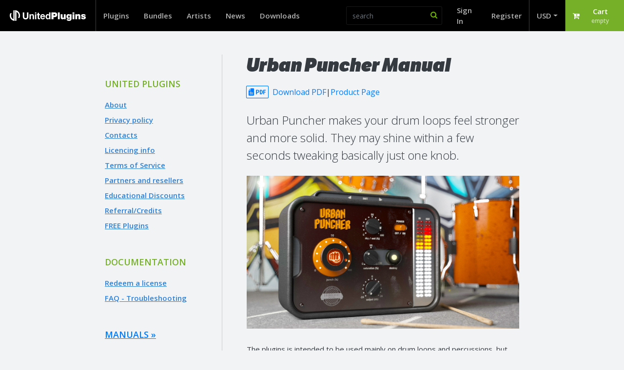

--- FILE ---
content_type: text/html; charset=utf-8
request_url: https://unitedplugins.com/UrbanPuncher/documentation
body_size: 8817
content:

<!DOCTYPE html>
<html lang="en" class="theme-2017">
<head>
<script>
	window.dataLayer = [];


</script>

<!-- Google Tag Manager -->
<script>(function(w,d,s,l,i){ w[l]=w[l]||[];w[l].push({'gtm.start':
	new Date().getTime(),event:'gtm.js'});var f=d.getElementsByTagName(s)[0],
	j=d.createElement(s),dl=l!='dataLayer'?'&l='+l:'';j.async=true;j.src=
	'https://www.googletagmanager.com/gtm.js?id='+i+dl;f.parentNode.insertBefore(j,f);
	})(window,document,'script','dataLayer','GTM-58LZZ66');</script>
<!-- End Google Tag Manager -->


<meta charset="utf-8">
<meta name="viewport" content="width=device-width, initial-scale=1">

<title>Urban Puncher Manual |  UnitedPlugins</title>
<meta property="og:site_name" content="United Plugins" />
<meta name="twitter:card" content="summary" />
<meta name="twitter:site" content="@unitedplugins" />
<meta name="description" content="Urban Puncher makes your drum loops feel stronger and more solid. They may shine within a few seconds tweaking basically just one knob.">
<meta property="og:image" content="https://unitedplugins.com//webtemp/imagecache/pgs_image/ae/37.v1628603963.jpeg" />
<meta property="og:url" content="https://unitedplugins.com/UrbanPuncher/documentation"/>
<link rel="shortcut icon" href="/assets/app-icons/favicon.ico" type="image/x-icon">
<link rel="icon" href="/assets/app-icons/favicon.ico" type="image/x-icon">
<link rel="apple-touch-icon" sizes="180x180" href="/assets/app-icons/apple-icon-180x180.png">
<link rel="icon" type="image/png" sizes="32x32" href="/assets/app-icons/favicon-32x32.png">
<link rel="icon" type="image/png" sizes="16x16" href="/assets/app-icons/favicon-16x16.png">
<link rel="manifest" href="/assets/app-icons/manifest.json">
<meta name="msapplication-TileColor" content="#ffffff">
<meta name="theme-color" content="#ffffff">
<link rel="preconnect" href="https://fonts.gstatic.com" crossorigin />
<link rel="preload" as="style" href="https://fonts.googleapis.com/css?family=Open+Sans:300,400,600,700&amp;display=swap" />
<link rel="stylesheet" href="https://fonts.googleapis.com/css?family=Open+Sans:300,400,600,700&amp;display=swap" media="print" onload="this.media='all'" />
<noscript>
	<link rel="stylesheet" href="https://fonts.googleapis.com/css?family=Open+Sans:300,400,600,700&amp;display=swap" />
</noscript>
	<link rel="stylesheet" type="text/css" href="/dist/package.front.637051a21d7f128e2cd4.css">
	<script src="https://www.recaptcha.net/recaptcha/api.js?onload=grecaptchaLoaded" async defer></script>
	<link rel="canonical" href="https://unitedplugins.com/UrbanPuncher/documentation">
</head>

<body class="max-body-container has-navbar-sticky" id="top">
<!-- Google Tag Manager (noscript) -->
<noscript><iframe src="https://www.googletagmanager.com/ns.html?id=GTM-58LZZ66"
				  height="0" width="0" style="display:none;visibility:hidden"></iframe></noscript>
<!-- End Google Tag Manager (noscript) -->

<div class="navbar-container">
	<nav class="navbar navbar-custom navbar-expand navbar-dark bg-dark">

		<div class="navbar-desktop">

			<a href="/" class="navbar-brand"><img src="/assets/images/united-plugins-logo-full-bw.svg" alt="United Plugins"><span class="hidden">United Plugins</span></a>
			<ul class="navbar-nav flex-wrap navbar-nav-overflow mr-auto">
				<li class="nav-item">
					<a href="/plugins" class="nav-link">Plugins</a>
				</li>
				<li class="nav-item">
					<a href="/bundles" class="nav-link">Bundles</a>
				</li>
				<li class="nav-item">
					<a href="/artists/" class="nav-link">Artists</a>
				</li>
				<li class="nav-item">
					<a href="/news/" class="nav-link">News</a>
				</li>
				<li class="nav-item">
					<a href="/download/" class="nav-link">Downloads</a>
				</li>
				<li class="nav-item">
					<a href="/about" class="nav-link">About</a>
				</li>

			</ul>

			<div>
				<div class="col search __collapse" id="search">
					<form class="form-inline form-search" action="/search/"
						  data-ajaxaction="/search/quick" method="get" autocomplete="off">
						<div class="form-group form-group-search-navbar mb-0">
							<input type="search" name="query" class="form-control form-control-hasicon mb-0"
								   placeholder="search">
							<i class="form-control-icon fa fa-search"></i>

							<div class="form-group-search-panel search-results-container" style="display:none">
								<div class="form-group-search-panel-content search-results">
								</div>
							</div>
						</div>
					</form>
				</div>
			</div>

			<ul class="navbar-nav">
					<li class="nav-item">
						<a href="/sign/in" class="nav-link signModalOpen">Sign
							In</a>
					</li>
					<li class="nav-item">
						<a href="/register/" class="nav-link">Register</a>
					</li>

				<li class="nav-item nav-item-currency dropdown">
					<a class="nav-link dropdown-toggle" href="#" id="currencyDropdown" role="button" data-toggle="dropdown">USD</a>
					<div class="dropdown-menu dropdown-menu-price">
						<a href="/UrbanPuncher/documentation?currency=EUR&amp;do=changeCurrency" class="dropdown-item">EUR</a>
						<a href="/UrbanPuncher/documentation?currency=USD&amp;do=changeCurrency" class="dropdown-item">USD</a>
					</div>
				</li>

				<li class="nav-item nav-item-basket dropdown" id="snippet--layoutBasket">
					<a href="/basket/" class="nav-link" id="basketDropdown" role="button">

						<div class="row no-gutters align-items-center">
							<div class="col-auto"><i class="fa fa-cart-plus mr-2"></i></div>
							<div class="col">

								<div class="nav-item-basket-price">
									
									Cart
								</div>

								<div class="nav-item-basket-sub">
									
									empty
								</div>

							</div>
						</div>
					</a>

					<div class="dropdown-menu dropdown-menu-basket">


						<section>
							<div class="pl-3 pr-3 pt-2">Your cart is empty</div>
							<hr>
							<div class="pl-3 pr-3 pb-2">
								<a href="/plugins" class="btn btn-secondary btn-block">Browse our products</a>
							</div>
						</section>

					</div>
				</li>
			</ul>


		</div>

		<div class="navbar-mobile">
			<a href="/" class="navbar-brand"><img src="/assets/images/united-plugins-logo-full-bw.svg" alt="United Plugins"><span class="hidden">United Plugins</span></a>

			<div class="ml-auto pr-3">
				<div class="btn btn-primary" offcanvas-toggle><i class="fa fa-bars"></i> Menu</div>
			</div>
		</div>
	</nav>
</div>

<div class="m-offcanvas" id="mainOffcanvas">
	<div class="m-offcanvas-container">


		<div class="m-offcanvas-close" offcanvas-toggle><i class="fa fa-2x fa-close"></i></div>

		<div class="row">
			<div class="col-10">
				<a href="/" class="m-offcanvas-logo"><img src="/assets/images/united-plugins-logo-full-bw.svg" alt="United Plugins"><span class="hidden">United Plugins</span></a>
			</div>
		</div>
		<hr>

		<div class="search">
			<form class="form-inline form-search" action="/search/"
					data-ajaxaction="/search/quick" method="get" autocomplete="off">
				<div class="form-group form-group-search-navbar mb-0">
					<input type="search" name="query" class="form-control form-control-hasicon mb-0"
							placeholder="search">
					<i class="form-control-icon fa fa-search"></i>

					<div class="form-group-search-panel search-results-container" style="display:none">
						<div class="form-group-search-panel-content search-results">
						</div>
					</div>
				</div>
			</form>
		</div>

		<hr>


		<div class="row">
			<div class="col">
				<div class="mb-2 text-white">your currency</div>
			</div>
			<div class="col-auto">
				<div class="dropdown">
					<a class="btn btn-sm btn-secondary dropdown-toggle" href="#" role="button" id="dropdownCurrencyOffcanvas" data-toggle="dropdown" aria-haspopup="true" aria-expanded="false">
						USD
					</a>
					<div class="dropdown-menu dropdown-menu-price" aria-labelledby="dropdownCurrencyOffcanvas">
						<a href="/UrbanPuncher/documentation?currency=EUR&amp;do=changeCurrency" class="dropdown-item">EUR</a>
						<a href="/UrbanPuncher/documentation?currency=USD&amp;do=changeCurrency" class="dropdown-item">USD</a>
					</div>
				</div>
			</div>
		</div>

		<hr>

			<nav class="nav nav-user">
				<a href="/sign/in" class="nav-link signModalOpen">Sign In</a>
				<a href="/register/" class="nav-link">Create Account</a>
			</nav>

		<hr>

		<ul class="nav nav-secondary flex-column">
			<li class="nav-item"><a href="/" class="nav-link">Home</a></li>
			<li class="nav-item"><a href="/plugins" class="nav-link">Plugins</a></li>
			<li class="nav-item"><a href="/bundles" class="nav-link">Bundles</a></li>
			<li class="nav-item"><a href="/artists/" class="nav-link">Artists</a></li>
			<li class="nav-item"><a href="/news/" class="nav-link">News</a></li>
			<li class="nav-item"><a href="/download/" class="nav-link">Downloads</a></li>
		</ul>
		<hr>
		<ul class="nav nav-secondary flex-column">
			<li class="nav-item">
					<div class="nav-item">United Plugins</div>
					<ul class="nav nav-secondary flex-column">
						<li class="nav-item"><a href="/about" class="nav-link">About</a></li>
						<li class="nav-item"><a href="/privacy-policy" class="nav-link">Privacy policy</a></li>
						<li class="nav-item"><a href="/contacts" class="nav-link">Contacts</a></li>
						<li class="nav-item"><a href="/licencing-info" class="nav-link">Licencing info</a></li>
						<li class="nav-item"><a href="/tos" class="nav-link">Terms of Service</a></li>
						<li class="nav-item"><a href="/partnersandresellers" class="nav-link">Partners and resellers</a></li>
						<li class="nav-item"><a href="/EducationalDiscounts" class="nav-link">Educational Discounts</a></li>
						<li class="nav-item"><a href="/about/credits" class="nav-link">Referral/Credits</a></li>
						<li class="nav-item"><a href="/FREE" class="nav-link">FREE Plugins</a></li>
					</ul>
					<div class="nav-item">Documentation</div>
					<ul class="nav nav-secondary flex-column">
						<li class="nav-item"><a href="/Redeemalicense" class="nav-link">Redeem a license</a></li>
						<li class="nav-item"><a href="/FAQ" class="nav-link">FAQ - Troubleshooting</a></li>
					</ul>
					<div class="nav-item">Manuals</div>
					<ul class="nav nav-secondary flex-column">
					</ul>
			</li>
		</ul>
	</div>
</div>
<div class="m-page">
	<div class="m-page-content">

<div class="container  pt-5 pb-5">
	<div class="row justify-content-center ">

		<div class="col-lg-3 col-xl-2 hide-mobile">
			<div class="side-nav">
					<h3>United Plugins</h3>
					<nav class="nav flex-column">
						<a href="/about" class="nav-link">About</a>
						<a href="/privacy-policy" class="nav-link">Privacy policy</a>
						<a href="/contacts" class="nav-link">Contacts</a>
						<a href="/licencing-info" class="nav-link">Licencing info</a>
						<a href="/tos" class="nav-link">Terms of Service</a>
						<a href="/partnersandresellers" class="nav-link">Partners and resellers</a>
						<a href="/EducationalDiscounts" class="nav-link">Educational Discounts</a>
						<a href="/about/credits" class="nav-link">Referral/Credits</a>
						<a href="/FREE" class="nav-link">FREE Plugins</a>
					</nav>
					<h3>Documentation</h3>
					<nav class="nav flex-column">
						<a href="/Redeemalicense" class="nav-link">Redeem a license</a>
						<a href="/FAQ" class="nav-link">FAQ - Troubleshooting</a>
					</nav>
					<h3><a href="/manuals" style="text-decoration: underline">Manuals &raquo;</a></h3>
					<nav class="nav flex-column">
					</nav>
			</div>
		</div>

		<div class="col-12 col-lg-8 ">
			<div class="side-nav-divider">



	<article class="m-article-detail">

		<header class="m-article-detail--header">
			<h1 class="m-article-detail--hed">
				<span>Urban Puncher Manual</span>
					<div class="m-article-detail--header-links">
						<a href="?format=pdf" title="Download PDF" rel="nofollow">
							<i class="ai ai-32 ai-pdf mr-1"></i> Download PDF
						</a>
						<span class="divider">|</span>
						<a href="/UrbanPuncher/">
							Product Page
						</a>
					</div>
			</h1>

			<div class="m-article-detail--teaser mt-4">
				<p>Urban Puncher makes your drum loops feel stronger and more solid. They may shine within a few seconds tweaking basically just one knob. </p>
			</div>

			<div class="m-article-detail--teaser-image mt-4">
				<img src="/webtemp/imagecache/pgs_image/ae/37.v1628603963.jpeg" alt="article-title">
			</div>
		</header>

		<div class="m-article-detail--copy">
			<p>The plugins is intended to be used mainly on drum loops and percussions, but you should not hesitate to try it on other materials too. This guide will help you to set up…&nbsp;</p><h3>Urban Puncher Controls</h3><p><b>Punch</b> - Controls the&nbsp;dynamic process with transients treatment and spectral shaping. The more the fist glows the bigger punch you give the loop.&nbsp;</p><p><b>Dry/Wet&nbsp;</b>- This knob defines how much of the effected sound is mixed in with the original signal. 0 - Only dry sound goes out. 100 only Puncher sound goes out.&nbsp;<b>&nbsp;</b></p><p><b>Saturation</b> - Defines the amount of saturation applied on the punch effect - from gentle to harsh.&nbsp;</p><p><b>Destroy&nbsp; </b>- Triples the amount of saturation defined by the Saturation knob.<b>&nbsp;</b></p><p><b>Output </b>- Defines the overall output volume +/-24dB</p><p><b style="font-size: 1rem;">Power </b>- Bypasses the effect<br></p><h3>Presets and left-right arrows</h3><p>The plugin comes with a set of presets, which should do the trick for most cases or give you a good starting point when tweaking your sound. Access them using the right and left arrows, or by clicking the preset field directly. You can save and manage your own presets there as well. In your computer, presets are stored in the following paths:</p><p><b>Windows: </b>C:\Users\username\Documents\SoundeviceDigital\UrbanPuncher</p><p><b>macOS X:&nbsp;</b> HOME/Documents/SoundeviceDigital/UrbanPuncher</p><h3>Right-Click Menu</h3><p>Right-click anywhere in the plugin background&nbsp;with the right mouse button and you will get access to following features.</p><p>Change oversampling settings (Plugins that support oversapling only)<br></p><p>Scale GUI precisely by per-cent.<br></p><p>Get the version info.<br></p><p>Access product web page, reach support and access online documentation.&nbsp;&nbsp;<br></p><p>Contact support<br></p><p>Open presets folder (to add, arrange or delete presets manually)<br></p><p>Activate/Deactivate the plugin<br></p><p>Access Licence manager (to activate or deactivate the plugin or several plugins at the same time)<br></p><p>Disable/Enable GPU Acceleration.<br></p><p>Disable/Enable Intellingent sleep on silence function that disables the plugin when no sound is on input or output to save the CPU power.&nbsp;<br></p><p>Right-click any control&nbsp;(knob, button) to access help for the particular parameter.&nbsp;</p><h3>Double-click Menu&nbsp;</h3><p>Some parameters let you access more accurate numeric settings by double-clicking the knobs.&nbsp;</p><h3>Installation and maintenance</h3><p>Installation is a quick and simple process involving downloading and using a standard installer on both platforms, Windows and Mac OS X. The installer places the plugins and presets into proper locations so that your DAW can easily find it. The plugin is available for all relevant interfaces: VST, VST3, AAX and AU. Note that on OS X since High Sierra you may need to restart your computer to make your DAW find new plugins.</p><p>If you find yourself in trouble, please contact us via support@unitedplugins.com.</p><h3>Updating</h3><p>Updating the plugin to the newest version is as simple as using the newest installer.</p><h3>Uninstallation</h3><p>Windows: You can either use the link to the uninstaller in the start menu by typing UniChannel for example or it can be accessed via Control panels / Applications /</p><p>macOS X: First delete the plugin files manually from :</p><p>AU: /Library/Audio/Plug-Ins/Components</p><p>VST: /Library/Audio/Plug-Ins/VST</p><p>VST: /Library/Audio/Plug-Ins/VST3</p><p>AAX: /Library/Application Support/Avid/Audio/Plug-Ins</p><p>Then if you really want to get rid of all data created by the plugin, remove the following folders as well:</p><p>HOME/Documents/SoundeviceDigital/UrbanPuncher</p><p>HOME/Library/Application support/SoundeviceDigital/UrbanPuncher</p><p>Note: Since OS X 10.7 (Lion), many folders are marked as hidden by default. To make them visible again in Finder, please follow this tutorial:</p><p>https://ianlunn.co.uk/articles/quickly-showhide-hidden-files-mac-os-x-mavericks/</p><h3>Trial and activation</h3><p>UrbanPuncher is initially in demo mode, which lets you evaluate the plugin. Try it in your mixing/mastering sessions and make sure it really does the trick. When ready, purchase a licence from our shop or any of our resellers. You will receive a so-called licence file, which you download to your computer. The plugin displays an ACTIVATE button when in trial mode. Click it and select the licence file. The plugin will check the licence and activate the licence on your computer. After you restart your DAW, the plugin will be activated and will work indefinitely without restrictions. You can use the plugin on all your computers.</p><h3>Support</h3><p>Now that you’ve taken the time to learn all about UniChannel, enjoy and make your sound awesome! If our plug-ins helped you take your production to the next level, let us know, we’d love to hear from you and what you were able to create with our software.</p><p>If you encountered any problems, we offer free technical support for all registered users. Start with the frequently asked questions here:</p><p>http://www.unitedplugins.com/faq/UrbanPuncher</p><p>If you need further assistance, you can find our Customer Support contact form at:</p><p>http://www.unitedplugins.com/contact</p><p>You can also reach our support staff by e-mail at:</p><p>support@unitedplugins.com</p><div><br></div>
		</div>

	</article>

			</div>
		</div>
	</div>
</div>
	</div>


	<div class="m-page-footer">
<div class="bg-gray-300 pt-5 pb-5">
	<div class="container ">
		<div class="row justify-content-center">
			<div class="col-lg-6">
				<h3 class="f-body f-xxl f-300 mb-4 mb-lg-0">
					<span class="f-400">Be first</span> to know about the new tools. Get the <span class="f-400">best prices</span>.
					Join our <span class="f-400">newsletter</span> to get the latest info.
				</h3>
			</div>
			<div class="col-lg-5 col-xl-4 offset-lg-1 d-flex flex-column align-content-end">
<div id="snippet--newsletterForm">
		<form action="/UrbanPuncher/documentation" method="post" id="frm-newsletterForm" class="ajax">
			<h4 class="f-body f-s f-600 mb-3 mt-1">Join United Plugins newsletter</h4>

				<div class="input-group ">
					<input name="email" id="frm-newsletterForm-email" required data-nette-rules='[{"op":":filled","msg":"Please enter your E-mail"},{"op":":email","msg":"Please enter a valid email address."},{"op":":email","msg":"Please enter a valid E-mail address"}]' type="email" class="form-control" placeholder="enter your email"
										  aria-label="enter your email address"
										  aria-describedby="button-join-newsletter">

					<div class="input-group-append">
						<button class="btn btn-secondary btn-fix-append" type="submit" name="send" value="Sign me up!">Join</button>
					</div>
				</div>
				<div class="input-group mt-3 ">
					<div class="form-check">
						<input type="checkbox" name="agree_processing" id="frm-newsletterForm-agree_processing" required data-nette-rules='[{"op":":filled","msg":"We are sorry, but we can&#39;t process your data without your agreement with our privacy policy"}]' class="form-check-input">
						<label for="frm-newsletterForm-agree_processing" class="form-check-label">
							I agree with your <a href="/privacy-policy/" class="popup-open popup-ajax popup-accept" data-popup-class="popup-big" data-popup-ajax-selector=".page-content, .m-article-detail">privacy policy</a>
						</label>
					</div>
				</div>
				<div class="mt-2 f-xxs">
					This site is protected by reCAPTCHA and the Google
					<a href="https://policies.google.com/privacy">Privacy Policy</a> and
					<a href="https://policies.google.com/terms">Terms of Service</a> apply.
				</div>


				<div class="input-group  newsletter-form-recaptcha">
					<div class="g-recaptcha" name="recaptcha" value="" data-sitekey="6LdqaBAbAAAAAKO5HuF4bVfemaxxTFay-EjvwmQ_" data-size="invisible"></div>
				</div>
		<input type="hidden" name="_do" value="newsletterForm-submit"></form>

</div>
			</div>
		</div>
	</div>
</div>

<footer class="m-footer">
	<div class="container">

		<div class="row">
			<div class="col-6 col-lg-3 mb-3">
				<nav class="nav flex-column">
					<h4>United Plugins</h4>
					<a href="/plugins" class="nav-link">Plugins</a>
					<a href="/bundles" class="nav-link">Bundles</a>
					<a href="/artists/" class="nav-link">Artists</a>
					<a href="/download/" class="nav-link">Downloads</a>
					<a class="nav-link" href="https://meldaproduction.postaffiliatepro.com">Affiliate</a>
				</nav>
			</div>
			<div class="col-6 col-lg-3 mb-3">
				<nav class="nav flex-column">
					<h4>Support</h4>
					<a href="/about" class="nav-link">About</a>
					<a href="/news/" class="nav-link">News</a>
					<a href="/Redeemalicense" class="nav-link">How to redeem code</a>
					<a href="/plugin-activation" class="nav-link">Activation</a>
					<a href="/FAQ" class="nav-link">FAQ</a>



				</nav>
			</div>

			<div class="col-6 col-lg-3 mb-3">
				<nav class="nav flex-column">
					<h4>Terms and Privacy</h4>
					<a href="/Terms_of_use" class="nav-link">About</a>
					<a href="/tos" class="nav-link">Terms of Service</a>
					<a href="/privacy-policy" class="nav-link">Privacy Policy</a>
					<a href="/about/cookie-policy" class="nav-link">Cookie Policy</a>
					<a href="/cookies/" class="nav-link">Cookie Setup</a>
				</nav>
			</div>

			<div class="col-12 col-lg-3 m-footer-copyright">
				<div class="row">
					<div class="col-12 col-sm-6 col-lg-12">
						<div>&copy; United Plugins 2026</div>
						<div><a href="mailto:support@unitedplugins.com">support@unitedplugins.com</a></div>
					</div>

					<div class="col-12 col-sm-6 col-lg-12 mt-3">
						<ul class="nav">
							<li class="nav-item mr-3">
								<a href="https://www.youtube.com/channel/UCwOZXXU3RR2jNn44uTitfGA" class="nav-link" target="_blank" title="United Plugins Youtube channel"><i class="fa fa-youtube fa-2x"></i></a>
							</li>
							<li class="nav-item mr-3">
								<a href="https://www.facebook.com/UnitedPlugins-254194175240210/" class="nav-link" target="_blank" title="United Plugins Facebook"><i class="fa fa-facebook fa-2x"></i></a>
							</li>
							<li class="nav-item mr-3">
								<a href="https://twitter.com/United_Plugins" class="nav-link" target="_blank" title="United Plugins Twitter"><i class="fa fa-twitter fa-2x"></i></a>
							</li>
							<li class="nav-item">
								<a href="https://www.kvraudio.com/developer/united-plugins" class="nav-link nav-link-kvr" target="_blank" title="United Plugins KVR Audio"><img src="/assets/images/kvr.png" alt="KVR logo" /></a>
							</li>
						</ul>
					</div>
				</div>
			</div>
		</div>
	</div>
</footer>
	</div>
</div>

<div class="modal fade" tabindex="-1" role="dialog" aria-hidden="true" id="basketSignModal">
	<div class="modal-dialog modal-dialog-centered" role="document">
		<div class="modal-content">
			<div class="modal-header">
				<h5 class="modal-title" id="newsletterModalLabel">Sign In</h5>
				<button type="button" class="close" data-dismiss="modal" aria-label="Close">
					<span aria-hidden="true">&times;</span>
				</button>
			</div>

			<div class="modal-body bg-light" id="snippet--signForm">
<form action="/UrbanPuncher/documentation" method="post" class="ajax" id="frm-signInForm">
<div class="form-group">
	<label for="frm-signInForm-username">Your email:</label>

	<input type="email" name="username" id="frm-signInForm-username" required data-nette-rules='[{"op":":filled","msg":"Please enter your email."},{"op":":email","msg":"Please enter a valid email address."}]' class="form-control">
</div>

<div class="form-group">
	<label for="frm-signInForm-password">Password:</label>

	<input type="password" name="password" id="frm-signInForm-password" required data-nette-rules='[{"op":":filled","msg":"Please enter your password."}]' class="form-control">
</div>

<div class="form-group">
	

	<label class="custom-control custom-checkbox"><input type="checkbox" class="custom-control-input" name="remember" id="frm-signInForm-remember" data-nette-rules="[]"><label class="custom-control-label" for="frm-signInForm-remember">Keep me signed in</label></label>
</div>

<div class="form-group">
	

	<input type="submit" name="send" class="btn-block btn btn-primary" value="Sign in">
</div>
<input type="hidden" name="_do" value="signInForm-submit"></form>
				<div class="mt-2 mb-4">
					<a class="btn btn-google btn-block" href="https://accounts.google.com/o/oauth2/v2/auth?state=%7B%22csrfToken%22%3A%227jhug5pqrd3uiduuktyg%22%2C%22backlink%22%3A%22cd60r%22%7D&amp;scope=openid%20email%20profile&amp;response_type=code&amp;redirect_uri=https%3A%2F%2Funitedplugins.com%2Foauth-callback%2Fgoogle&amp;client_id=281139300215-ec56h35u9rhq9eofhgdnm53340bvegk5.apps.googleusercontent.com"><img src="/assets/images/google-logo.svg" /><span>Sign in with Google</span></a>
				</div>

				<div class="text-center">
					<a href="/account-reset/" class="small text-black-50 d-inline-block">reset password</a>
				</div>
			</div>
		</div>
	</div>
</div>


<script>
	window.isProduction = true;
	window.meldaSettings = {
		hasNewsletter: false,
		newsletterPopupTimeout: 86400,
	};
</script>
<script src="/dist/package.front.3729bc5d5672b95e78c5.js"></script>

</body>
</html>


--- FILE ---
content_type: text/css
request_url: https://unitedplugins.com/dist/package.front.637051a21d7f128e2cd4.css
body_size: 65561
content:
/*!
 *  Font Awesome 4.7.0 by @davegandy - http://fontawesome.io - @fontawesome
 *  License - http://fontawesome.io/license (Font: SIL OFL 1.1, CSS: MIT License)
 */
/* FONT PATH
 * -------------------------- */
@font-face {
  font-family: 'FontAwesome';
  src: url(static/fontawesome-webfont.eot);
  src: url(static/fontawesome-webfont.eot?#iefix&v=4.7.0) format('embedded-opentype'), url(static/fontawesome-webfont.woff2) format('woff2'), url(static/fontawesome-webfont.woff) format('woff'), url(static/fontawesome-webfont.ttf) format('truetype'), url(static/fontawesome-webfont.svg#fontawesomeregular) format('svg');
  font-weight: normal;
  font-style: normal;
}
.fa {
  display: inline-block;
  font: normal normal normal 14px/1 FontAwesome;
  font-size: inherit;
  text-rendering: auto;
  -webkit-font-smoothing: antialiased;
  -moz-osx-font-smoothing: grayscale;
}
/* makes the font 33% larger relative to the icon container */
.fa-lg {
  font-size: 1.33333333em;
  line-height: 0.75em;
  vertical-align: -15%;
}
.fa-2x {
  font-size: 2em;
}
.fa-3x {
  font-size: 3em;
}
.fa-4x {
  font-size: 4em;
}
.fa-5x {
  font-size: 5em;
}
.fa-fw {
  width: 1.28571429em;
  text-align: center;
}
.fa-ul {
  padding-left: 0;
  margin-left: 2.14285714em;
  list-style-type: none;
}
.fa-ul > li {
  position: relative;
}
.fa-li {
  position: absolute;
  left: -2.14285714em;
  width: 2.14285714em;
  top: 0.14285714em;
  text-align: center;
}
.fa-li.fa-lg {
  left: -1.85714286em;
}
.fa-border {
  padding: .2em .25em .15em;
  border: solid 0.08em #eeeeee;
  border-radius: .1em;
}
.fa-pull-left {
  float: left;
}
.fa-pull-right {
  float: right;
}
.fa.fa-pull-left {
  margin-right: .3em;
}
.fa.fa-pull-right {
  margin-left: .3em;
}
/* Deprecated as of 4.4.0 */
.pull-right {
  float: right;
}
.pull-left {
  float: left;
}
.fa.pull-left {
  margin-right: .3em;
}
.fa.pull-right {
  margin-left: .3em;
}
.fa-spin {
  -webkit-animation: fa-spin 2s infinite linear;
  animation: fa-spin 2s infinite linear;
}
.fa-pulse {
  -webkit-animation: fa-spin 1s infinite steps(8);
  animation: fa-spin 1s infinite steps(8);
}
@-webkit-keyframes fa-spin {
  0% {
    -webkit-transform: rotate(0deg);
    transform: rotate(0deg);
  }
  100% {
    -webkit-transform: rotate(359deg);
    transform: rotate(359deg);
  }
}
@keyframes fa-spin {
  0% {
    -webkit-transform: rotate(0deg);
    transform: rotate(0deg);
  }
  100% {
    -webkit-transform: rotate(359deg);
    transform: rotate(359deg);
  }
}
.fa-rotate-90 {
  -ms-filter: "progid:DXImageTransform.Microsoft.BasicImage(rotation=1)";
  -webkit-transform: rotate(90deg);
  -ms-transform: rotate(90deg);
  transform: rotate(90deg);
}
.fa-rotate-180 {
  -ms-filter: "progid:DXImageTransform.Microsoft.BasicImage(rotation=2)";
  -webkit-transform: rotate(180deg);
  -ms-transform: rotate(180deg);
  transform: rotate(180deg);
}
.fa-rotate-270 {
  -ms-filter: "progid:DXImageTransform.Microsoft.BasicImage(rotation=3)";
  -webkit-transform: rotate(270deg);
  -ms-transform: rotate(270deg);
  transform: rotate(270deg);
}
.fa-flip-horizontal {
  -ms-filter: "progid:DXImageTransform.Microsoft.BasicImage(rotation=0, mirror=1)";
  -webkit-transform: scale(-1, 1);
  -ms-transform: scale(-1, 1);
  transform: scale(-1, 1);
}
.fa-flip-vertical {
  -ms-filter: "progid:DXImageTransform.Microsoft.BasicImage(rotation=2, mirror=1)";
  -webkit-transform: scale(1, -1);
  -ms-transform: scale(1, -1);
  transform: scale(1, -1);
}
:root .fa-rotate-90,
:root .fa-rotate-180,
:root .fa-rotate-270,
:root .fa-flip-horizontal,
:root .fa-flip-vertical {
  filter: none;
}
.fa-stack {
  position: relative;
  display: inline-block;
  width: 2em;
  height: 2em;
  line-height: 2em;
  vertical-align: middle;
}
.fa-stack-1x,
.fa-stack-2x {
  position: absolute;
  left: 0;
  width: 100%;
  text-align: center;
}
.fa-stack-1x {
  line-height: inherit;
}
.fa-stack-2x {
  font-size: 2em;
}
.fa-inverse {
  color: #ffffff;
}
/* Font Awesome uses the Unicode Private Use Area (PUA) to ensure screen
   readers do not read off random characters that represent icons */
.fa-glass:before {
  content: "\f000";
}
.fa-music:before {
  content: "\f001";
}
.fa-search:before {
  content: "\f002";
}
.fa-envelope-o:before {
  content: "\f003";
}
.fa-heart:before {
  content: "\f004";
}
.fa-star:before {
  content: "\f005";
}
.fa-star-o:before {
  content: "\f006";
}
.fa-user:before {
  content: "\f007";
}
.fa-film:before {
  content: "\f008";
}
.fa-th-large:before {
  content: "\f009";
}
.fa-th:before {
  content: "\f00a";
}
.fa-th-list:before {
  content: "\f00b";
}
.fa-check:before {
  content: "\f00c";
}
.fa-remove:before,
.fa-close:before,
.fa-times:before {
  content: "\f00d";
}
.fa-search-plus:before {
  content: "\f00e";
}
.fa-search-minus:before {
  content: "\f010";
}
.fa-power-off:before {
  content: "\f011";
}
.fa-signal:before {
  content: "\f012";
}
.fa-gear:before,
.fa-cog:before {
  content: "\f013";
}
.fa-trash-o:before {
  content: "\f014";
}
.fa-home:before {
  content: "\f015";
}
.fa-file-o:before {
  content: "\f016";
}
.fa-clock-o:before {
  content: "\f017";
}
.fa-road:before {
  content: "\f018";
}
.fa-download:before {
  content: "\f019";
}
.fa-arrow-circle-o-down:before {
  content: "\f01a";
}
.fa-arrow-circle-o-up:before {
  content: "\f01b";
}
.fa-inbox:before {
  content: "\f01c";
}
.fa-play-circle-o:before {
  content: "\f01d";
}
.fa-rotate-right:before,
.fa-repeat:before {
  content: "\f01e";
}
.fa-refresh:before {
  content: "\f021";
}
.fa-list-alt:before {
  content: "\f022";
}
.fa-lock:before {
  content: "\f023";
}
.fa-flag:before {
  content: "\f024";
}
.fa-headphones:before {
  content: "\f025";
}
.fa-volume-off:before {
  content: "\f026";
}
.fa-volume-down:before {
  content: "\f027";
}
.fa-volume-up:before {
  content: "\f028";
}
.fa-qrcode:before {
  content: "\f029";
}
.fa-barcode:before {
  content: "\f02a";
}
.fa-tag:before {
  content: "\f02b";
}
.fa-tags:before {
  content: "\f02c";
}
.fa-book:before {
  content: "\f02d";
}
.fa-bookmark:before {
  content: "\f02e";
}
.fa-print:before {
  content: "\f02f";
}
.fa-camera:before {
  content: "\f030";
}
.fa-font:before {
  content: "\f031";
}
.fa-bold:before {
  content: "\f032";
}
.fa-italic:before {
  content: "\f033";
}
.fa-text-height:before {
  content: "\f034";
}
.fa-text-width:before {
  content: "\f035";
}
.fa-align-left:before {
  content: "\f036";
}
.fa-align-center:before {
  content: "\f037";
}
.fa-align-right:before {
  content: "\f038";
}
.fa-align-justify:before {
  content: "\f039";
}
.fa-list:before {
  content: "\f03a";
}
.fa-dedent:before,
.fa-outdent:before {
  content: "\f03b";
}
.fa-indent:before {
  content: "\f03c";
}
.fa-video-camera:before {
  content: "\f03d";
}
.fa-photo:before,
.fa-image:before,
.fa-picture-o:before {
  content: "\f03e";
}
.fa-pencil:before {
  content: "\f040";
}
.fa-map-marker:before {
  content: "\f041";
}
.fa-adjust:before {
  content: "\f042";
}
.fa-tint:before {
  content: "\f043";
}
.fa-edit:before,
.fa-pencil-square-o:before {
  content: "\f044";
}
.fa-share-square-o:before {
  content: "\f045";
}
.fa-check-square-o:before {
  content: "\f046";
}
.fa-arrows:before {
  content: "\f047";
}
.fa-step-backward:before {
  content: "\f048";
}
.fa-fast-backward:before {
  content: "\f049";
}
.fa-backward:before {
  content: "\f04a";
}
.fa-play:before {
  content: "\f04b";
}
.fa-pause:before {
  content: "\f04c";
}
.fa-stop:before {
  content: "\f04d";
}
.fa-forward:before {
  content: "\f04e";
}
.fa-fast-forward:before {
  content: "\f050";
}
.fa-step-forward:before {
  content: "\f051";
}
.fa-eject:before {
  content: "\f052";
}
.fa-chevron-left:before {
  content: "\f053";
}
.fa-chevron-right:before {
  content: "\f054";
}
.fa-plus-circle:before {
  content: "\f055";
}
.fa-minus-circle:before {
  content: "\f056";
}
.fa-times-circle:before {
  content: "\f057";
}
.fa-check-circle:before {
  content: "\f058";
}
.fa-question-circle:before {
  content: "\f059";
}
.fa-info-circle:before {
  content: "\f05a";
}
.fa-crosshairs:before {
  content: "\f05b";
}
.fa-times-circle-o:before {
  content: "\f05c";
}
.fa-check-circle-o:before {
  content: "\f05d";
}
.fa-ban:before {
  content: "\f05e";
}
.fa-arrow-left:before {
  content: "\f060";
}
.fa-arrow-right:before {
  content: "\f061";
}
.fa-arrow-up:before {
  content: "\f062";
}
.fa-arrow-down:before {
  content: "\f063";
}
.fa-mail-forward:before,
.fa-share:before {
  content: "\f064";
}
.fa-expand:before {
  content: "\f065";
}
.fa-compress:before {
  content: "\f066";
}
.fa-plus:before {
  content: "\f067";
}
.fa-minus:before {
  content: "\f068";
}
.fa-asterisk:before {
  content: "\f069";
}
.fa-exclamation-circle:before {
  content: "\f06a";
}
.fa-gift:before {
  content: "\f06b";
}
.fa-leaf:before {
  content: "\f06c";
}
.fa-fire:before {
  content: "\f06d";
}
.fa-eye:before {
  content: "\f06e";
}
.fa-eye-slash:before {
  content: "\f070";
}
.fa-warning:before,
.fa-exclamation-triangle:before {
  content: "\f071";
}
.fa-plane:before {
  content: "\f072";
}
.fa-calendar:before {
  content: "\f073";
}
.fa-random:before {
  content: "\f074";
}
.fa-comment:before {
  content: "\f075";
}
.fa-magnet:before {
  content: "\f076";
}
.fa-chevron-up:before {
  content: "\f077";
}
.fa-chevron-down:before {
  content: "\f078";
}
.fa-retweet:before {
  content: "\f079";
}
.fa-shopping-cart:before {
  content: "\f07a";
}
.fa-folder:before {
  content: "\f07b";
}
.fa-folder-open:before {
  content: "\f07c";
}
.fa-arrows-v:before {
  content: "\f07d";
}
.fa-arrows-h:before {
  content: "\f07e";
}
.fa-bar-chart-o:before,
.fa-bar-chart:before {
  content: "\f080";
}
.fa-twitter-square:before {
  content: "\f081";
}
.fa-facebook-square:before {
  content: "\f082";
}
.fa-camera-retro:before {
  content: "\f083";
}
.fa-key:before {
  content: "\f084";
}
.fa-gears:before,
.fa-cogs:before {
  content: "\f085";
}
.fa-comments:before {
  content: "\f086";
}
.fa-thumbs-o-up:before {
  content: "\f087";
}
.fa-thumbs-o-down:before {
  content: "\f088";
}
.fa-star-half:before {
  content: "\f089";
}
.fa-heart-o:before {
  content: "\f08a";
}
.fa-sign-out:before {
  content: "\f08b";
}
.fa-linkedin-square:before {
  content: "\f08c";
}
.fa-thumb-tack:before {
  content: "\f08d";
}
.fa-external-link:before {
  content: "\f08e";
}
.fa-sign-in:before {
  content: "\f090";
}
.fa-trophy:before {
  content: "\f091";
}
.fa-github-square:before {
  content: "\f092";
}
.fa-upload:before {
  content: "\f093";
}
.fa-lemon-o:before {
  content: "\f094";
}
.fa-phone:before {
  content: "\f095";
}
.fa-square-o:before {
  content: "\f096";
}
.fa-bookmark-o:before {
  content: "\f097";
}
.fa-phone-square:before {
  content: "\f098";
}
.fa-twitter:before {
  content: "\f099";
}
.fa-facebook-f:before,
.fa-facebook:before {
  content: "\f09a";
}
.fa-github:before {
  content: "\f09b";
}
.fa-unlock:before {
  content: "\f09c";
}
.fa-credit-card:before {
  content: "\f09d";
}
.fa-feed:before,
.fa-rss:before {
  content: "\f09e";
}
.fa-hdd-o:before {
  content: "\f0a0";
}
.fa-bullhorn:before {
  content: "\f0a1";
}
.fa-bell:before {
  content: "\f0f3";
}
.fa-certificate:before {
  content: "\f0a3";
}
.fa-hand-o-right:before {
  content: "\f0a4";
}
.fa-hand-o-left:before {
  content: "\f0a5";
}
.fa-hand-o-up:before {
  content: "\f0a6";
}
.fa-hand-o-down:before {
  content: "\f0a7";
}
.fa-arrow-circle-left:before {
  content: "\f0a8";
}
.fa-arrow-circle-right:before {
  content: "\f0a9";
}
.fa-arrow-circle-up:before {
  content: "\f0aa";
}
.fa-arrow-circle-down:before {
  content: "\f0ab";
}
.fa-globe:before {
  content: "\f0ac";
}
.fa-wrench:before {
  content: "\f0ad";
}
.fa-tasks:before {
  content: "\f0ae";
}
.fa-filter:before {
  content: "\f0b0";
}
.fa-briefcase:before {
  content: "\f0b1";
}
.fa-arrows-alt:before {
  content: "\f0b2";
}
.fa-group:before,
.fa-users:before {
  content: "\f0c0";
}
.fa-chain:before,
.fa-link:before {
  content: "\f0c1";
}
.fa-cloud:before {
  content: "\f0c2";
}
.fa-flask:before {
  content: "\f0c3";
}
.fa-cut:before,
.fa-scissors:before {
  content: "\f0c4";
}
.fa-copy:before,
.fa-files-o:before {
  content: "\f0c5";
}
.fa-paperclip:before {
  content: "\f0c6";
}
.fa-save:before,
.fa-floppy-o:before {
  content: "\f0c7";
}
.fa-square:before {
  content: "\f0c8";
}
.fa-navicon:before,
.fa-reorder:before,
.fa-bars:before {
  content: "\f0c9";
}
.fa-list-ul:before {
  content: "\f0ca";
}
.fa-list-ol:before {
  content: "\f0cb";
}
.fa-strikethrough:before {
  content: "\f0cc";
}
.fa-underline:before {
  content: "\f0cd";
}
.fa-table:before {
  content: "\f0ce";
}
.fa-magic:before {
  content: "\f0d0";
}
.fa-truck:before {
  content: "\f0d1";
}
.fa-pinterest:before {
  content: "\f0d2";
}
.fa-pinterest-square:before {
  content: "\f0d3";
}
.fa-google-plus-square:before {
  content: "\f0d4";
}
.fa-google-plus:before {
  content: "\f0d5";
}
.fa-money:before {
  content: "\f0d6";
}
.fa-caret-down:before {
  content: "\f0d7";
}
.fa-caret-up:before {
  content: "\f0d8";
}
.fa-caret-left:before {
  content: "\f0d9";
}
.fa-caret-right:before {
  content: "\f0da";
}
.fa-columns:before {
  content: "\f0db";
}
.fa-unsorted:before,
.fa-sort:before {
  content: "\f0dc";
}
.fa-sort-down:before,
.fa-sort-desc:before {
  content: "\f0dd";
}
.fa-sort-up:before,
.fa-sort-asc:before {
  content: "\f0de";
}
.fa-envelope:before {
  content: "\f0e0";
}
.fa-linkedin:before {
  content: "\f0e1";
}
.fa-rotate-left:before,
.fa-undo:before {
  content: "\f0e2";
}
.fa-legal:before,
.fa-gavel:before {
  content: "\f0e3";
}
.fa-dashboard:before,
.fa-tachometer:before {
  content: "\f0e4";
}
.fa-comment-o:before {
  content: "\f0e5";
}
.fa-comments-o:before {
  content: "\f0e6";
}
.fa-flash:before,
.fa-bolt:before {
  content: "\f0e7";
}
.fa-sitemap:before {
  content: "\f0e8";
}
.fa-umbrella:before {
  content: "\f0e9";
}
.fa-paste:before,
.fa-clipboard:before {
  content: "\f0ea";
}
.fa-lightbulb-o:before {
  content: "\f0eb";
}
.fa-exchange:before {
  content: "\f0ec";
}
.fa-cloud-download:before {
  content: "\f0ed";
}
.fa-cloud-upload:before {
  content: "\f0ee";
}
.fa-user-md:before {
  content: "\f0f0";
}
.fa-stethoscope:before {
  content: "\f0f1";
}
.fa-suitcase:before {
  content: "\f0f2";
}
.fa-bell-o:before {
  content: "\f0a2";
}
.fa-coffee:before {
  content: "\f0f4";
}
.fa-cutlery:before {
  content: "\f0f5";
}
.fa-file-text-o:before {
  content: "\f0f6";
}
.fa-building-o:before {
  content: "\f0f7";
}
.fa-hospital-o:before {
  content: "\f0f8";
}
.fa-ambulance:before {
  content: "\f0f9";
}
.fa-medkit:before {
  content: "\f0fa";
}
.fa-fighter-jet:before {
  content: "\f0fb";
}
.fa-beer:before {
  content: "\f0fc";
}
.fa-h-square:before {
  content: "\f0fd";
}
.fa-plus-square:before {
  content: "\f0fe";
}
.fa-angle-double-left:before {
  content: "\f100";
}
.fa-angle-double-right:before {
  content: "\f101";
}
.fa-angle-double-up:before {
  content: "\f102";
}
.fa-angle-double-down:before {
  content: "\f103";
}
.fa-angle-left:before {
  content: "\f104";
}
.fa-angle-right:before {
  content: "\f105";
}
.fa-angle-up:before {
  content: "\f106";
}
.fa-angle-down:before {
  content: "\f107";
}
.fa-desktop:before {
  content: "\f108";
}
.fa-laptop:before {
  content: "\f109";
}
.fa-tablet:before {
  content: "\f10a";
}
.fa-mobile-phone:before,
.fa-mobile:before {
  content: "\f10b";
}
.fa-circle-o:before {
  content: "\f10c";
}
.fa-quote-left:before {
  content: "\f10d";
}
.fa-quote-right:before {
  content: "\f10e";
}
.fa-spinner:before {
  content: "\f110";
}
.fa-circle:before {
  content: "\f111";
}
.fa-mail-reply:before,
.fa-reply:before {
  content: "\f112";
}
.fa-github-alt:before {
  content: "\f113";
}
.fa-folder-o:before {
  content: "\f114";
}
.fa-folder-open-o:before {
  content: "\f115";
}
.fa-smile-o:before {
  content: "\f118";
}
.fa-frown-o:before {
  content: "\f119";
}
.fa-meh-o:before {
  content: "\f11a";
}
.fa-gamepad:before {
  content: "\f11b";
}
.fa-keyboard-o:before {
  content: "\f11c";
}
.fa-flag-o:before {
  content: "\f11d";
}
.fa-flag-checkered:before {
  content: "\f11e";
}
.fa-terminal:before {
  content: "\f120";
}
.fa-code:before {
  content: "\f121";
}
.fa-mail-reply-all:before,
.fa-reply-all:before {
  content: "\f122";
}
.fa-star-half-empty:before,
.fa-star-half-full:before,
.fa-star-half-o:before {
  content: "\f123";
}
.fa-location-arrow:before {
  content: "\f124";
}
.fa-crop:before {
  content: "\f125";
}
.fa-code-fork:before {
  content: "\f126";
}
.fa-unlink:before,
.fa-chain-broken:before {
  content: "\f127";
}
.fa-question:before {
  content: "\f128";
}
.fa-info:before {
  content: "\f129";
}
.fa-exclamation:before {
  content: "\f12a";
}
.fa-superscript:before {
  content: "\f12b";
}
.fa-subscript:before {
  content: "\f12c";
}
.fa-eraser:before {
  content: "\f12d";
}
.fa-puzzle-piece:before {
  content: "\f12e";
}
.fa-microphone:before {
  content: "\f130";
}
.fa-microphone-slash:before {
  content: "\f131";
}
.fa-shield:before {
  content: "\f132";
}
.fa-calendar-o:before {
  content: "\f133";
}
.fa-fire-extinguisher:before {
  content: "\f134";
}
.fa-rocket:before {
  content: "\f135";
}
.fa-maxcdn:before {
  content: "\f136";
}
.fa-chevron-circle-left:before {
  content: "\f137";
}
.fa-chevron-circle-right:before {
  content: "\f138";
}
.fa-chevron-circle-up:before {
  content: "\f139";
}
.fa-chevron-circle-down:before {
  content: "\f13a";
}
.fa-html5:before {
  content: "\f13b";
}
.fa-css3:before {
  content: "\f13c";
}
.fa-anchor:before {
  content: "\f13d";
}
.fa-unlock-alt:before {
  content: "\f13e";
}
.fa-bullseye:before {
  content: "\f140";
}
.fa-ellipsis-h:before {
  content: "\f141";
}
.fa-ellipsis-v:before {
  content: "\f142";
}
.fa-rss-square:before {
  content: "\f143";
}
.fa-play-circle:before {
  content: "\f144";
}
.fa-ticket:before {
  content: "\f145";
}
.fa-minus-square:before {
  content: "\f146";
}
.fa-minus-square-o:before {
  content: "\f147";
}
.fa-level-up:before {
  content: "\f148";
}
.fa-level-down:before {
  content: "\f149";
}
.fa-check-square:before {
  content: "\f14a";
}
.fa-pencil-square:before {
  content: "\f14b";
}
.fa-external-link-square:before {
  content: "\f14c";
}
.fa-share-square:before {
  content: "\f14d";
}
.fa-compass:before {
  content: "\f14e";
}
.fa-toggle-down:before,
.fa-caret-square-o-down:before {
  content: "\f150";
}
.fa-toggle-up:before,
.fa-caret-square-o-up:before {
  content: "\f151";
}
.fa-toggle-right:before,
.fa-caret-square-o-right:before {
  content: "\f152";
}
.fa-euro:before,
.fa-eur:before {
  content: "\f153";
}
.fa-gbp:before {
  content: "\f154";
}
.fa-dollar:before,
.fa-usd:before {
  content: "\f155";
}
.fa-rupee:before,
.fa-inr:before {
  content: "\f156";
}
.fa-cny:before,
.fa-rmb:before,
.fa-yen:before,
.fa-jpy:before {
  content: "\f157";
}
.fa-ruble:before,
.fa-rouble:before,
.fa-rub:before {
  content: "\f158";
}
.fa-won:before,
.fa-krw:before {
  content: "\f159";
}
.fa-bitcoin:before,
.fa-btc:before {
  content: "\f15a";
}
.fa-file:before {
  content: "\f15b";
}
.fa-file-text:before {
  content: "\f15c";
}
.fa-sort-alpha-asc:before {
  content: "\f15d";
}
.fa-sort-alpha-desc:before {
  content: "\f15e";
}
.fa-sort-amount-asc:before {
  content: "\f160";
}
.fa-sort-amount-desc:before {
  content: "\f161";
}
.fa-sort-numeric-asc:before {
  content: "\f162";
}
.fa-sort-numeric-desc:before {
  content: "\f163";
}
.fa-thumbs-up:before {
  content: "\f164";
}
.fa-thumbs-down:before {
  content: "\f165";
}
.fa-youtube-square:before {
  content: "\f166";
}
.fa-youtube:before {
  content: "\f167";
}
.fa-xing:before {
  content: "\f168";
}
.fa-xing-square:before {
  content: "\f169";
}
.fa-youtube-play:before {
  content: "\f16a";
}
.fa-dropbox:before {
  content: "\f16b";
}
.fa-stack-overflow:before {
  content: "\f16c";
}
.fa-instagram:before {
  content: "\f16d";
}
.fa-flickr:before {
  content: "\f16e";
}
.fa-adn:before {
  content: "\f170";
}
.fa-bitbucket:before {
  content: "\f171";
}
.fa-bitbucket-square:before {
  content: "\f172";
}
.fa-tumblr:before {
  content: "\f173";
}
.fa-tumblr-square:before {
  content: "\f174";
}
.fa-long-arrow-down:before {
  content: "\f175";
}
.fa-long-arrow-up:before {
  content: "\f176";
}
.fa-long-arrow-left:before {
  content: "\f177";
}
.fa-long-arrow-right:before {
  content: "\f178";
}
.fa-apple:before {
  content: "\f179";
}
.fa-windows:before {
  content: "\f17a";
}
.fa-android:before {
  content: "\f17b";
}
.fa-linux:before {
  content: "\f17c";
}
.fa-dribbble:before {
  content: "\f17d";
}
.fa-skype:before {
  content: "\f17e";
}
.fa-foursquare:before {
  content: "\f180";
}
.fa-trello:before {
  content: "\f181";
}
.fa-female:before {
  content: "\f182";
}
.fa-male:before {
  content: "\f183";
}
.fa-gittip:before,
.fa-gratipay:before {
  content: "\f184";
}
.fa-sun-o:before {
  content: "\f185";
}
.fa-moon-o:before {
  content: "\f186";
}
.fa-archive:before {
  content: "\f187";
}
.fa-bug:before {
  content: "\f188";
}
.fa-vk:before {
  content: "\f189";
}
.fa-weibo:before {
  content: "\f18a";
}
.fa-renren:before {
  content: "\f18b";
}
.fa-pagelines:before {
  content: "\f18c";
}
.fa-stack-exchange:before {
  content: "\f18d";
}
.fa-arrow-circle-o-right:before {
  content: "\f18e";
}
.fa-arrow-circle-o-left:before {
  content: "\f190";
}
.fa-toggle-left:before,
.fa-caret-square-o-left:before {
  content: "\f191";
}
.fa-dot-circle-o:before {
  content: "\f192";
}
.fa-wheelchair:before {
  content: "\f193";
}
.fa-vimeo-square:before {
  content: "\f194";
}
.fa-turkish-lira:before,
.fa-try:before {
  content: "\f195";
}
.fa-plus-square-o:before {
  content: "\f196";
}
.fa-space-shuttle:before {
  content: "\f197";
}
.fa-slack:before {
  content: "\f198";
}
.fa-envelope-square:before {
  content: "\f199";
}
.fa-wordpress:before {
  content: "\f19a";
}
.fa-openid:before {
  content: "\f19b";
}
.fa-institution:before,
.fa-bank:before,
.fa-university:before {
  content: "\f19c";
}
.fa-mortar-board:before,
.fa-graduation-cap:before {
  content: "\f19d";
}
.fa-yahoo:before {
  content: "\f19e";
}
.fa-google:before {
  content: "\f1a0";
}
.fa-reddit:before {
  content: "\f1a1";
}
.fa-reddit-square:before {
  content: "\f1a2";
}
.fa-stumbleupon-circle:before {
  content: "\f1a3";
}
.fa-stumbleupon:before {
  content: "\f1a4";
}
.fa-delicious:before {
  content: "\f1a5";
}
.fa-digg:before {
  content: "\f1a6";
}
.fa-pied-piper-pp:before {
  content: "\f1a7";
}
.fa-pied-piper-alt:before {
  content: "\f1a8";
}
.fa-drupal:before {
  content: "\f1a9";
}
.fa-joomla:before {
  content: "\f1aa";
}
.fa-language:before {
  content: "\f1ab";
}
.fa-fax:before {
  content: "\f1ac";
}
.fa-building:before {
  content: "\f1ad";
}
.fa-child:before {
  content: "\f1ae";
}
.fa-paw:before {
  content: "\f1b0";
}
.fa-spoon:before {
  content: "\f1b1";
}
.fa-cube:before {
  content: "\f1b2";
}
.fa-cubes:before {
  content: "\f1b3";
}
.fa-behance:before {
  content: "\f1b4";
}
.fa-behance-square:before {
  content: "\f1b5";
}
.fa-steam:before {
  content: "\f1b6";
}
.fa-steam-square:before {
  content: "\f1b7";
}
.fa-recycle:before {
  content: "\f1b8";
}
.fa-automobile:before,
.fa-car:before {
  content: "\f1b9";
}
.fa-cab:before,
.fa-taxi:before {
  content: "\f1ba";
}
.fa-tree:before {
  content: "\f1bb";
}
.fa-spotify:before {
  content: "\f1bc";
}
.fa-deviantart:before {
  content: "\f1bd";
}
.fa-soundcloud:before {
  content: "\f1be";
}
.fa-database:before {
  content: "\f1c0";
}
.fa-file-pdf-o:before {
  content: "\f1c1";
}
.fa-file-word-o:before {
  content: "\f1c2";
}
.fa-file-excel-o:before {
  content: "\f1c3";
}
.fa-file-powerpoint-o:before {
  content: "\f1c4";
}
.fa-file-photo-o:before,
.fa-file-picture-o:before,
.fa-file-image-o:before {
  content: "\f1c5";
}
.fa-file-zip-o:before,
.fa-file-archive-o:before {
  content: "\f1c6";
}
.fa-file-sound-o:before,
.fa-file-audio-o:before {
  content: "\f1c7";
}
.fa-file-movie-o:before,
.fa-file-video-o:before {
  content: "\f1c8";
}
.fa-file-code-o:before {
  content: "\f1c9";
}
.fa-vine:before {
  content: "\f1ca";
}
.fa-codepen:before {
  content: "\f1cb";
}
.fa-jsfiddle:before {
  content: "\f1cc";
}
.fa-life-bouy:before,
.fa-life-buoy:before,
.fa-life-saver:before,
.fa-support:before,
.fa-life-ring:before {
  content: "\f1cd";
}
.fa-circle-o-notch:before {
  content: "\f1ce";
}
.fa-ra:before,
.fa-resistance:before,
.fa-rebel:before {
  content: "\f1d0";
}
.fa-ge:before,
.fa-empire:before {
  content: "\f1d1";
}
.fa-git-square:before {
  content: "\f1d2";
}
.fa-git:before {
  content: "\f1d3";
}
.fa-y-combinator-square:before,
.fa-yc-square:before,
.fa-hacker-news:before {
  content: "\f1d4";
}
.fa-tencent-weibo:before {
  content: "\f1d5";
}
.fa-qq:before {
  content: "\f1d6";
}
.fa-wechat:before,
.fa-weixin:before {
  content: "\f1d7";
}
.fa-send:before,
.fa-paper-plane:before {
  content: "\f1d8";
}
.fa-send-o:before,
.fa-paper-plane-o:before {
  content: "\f1d9";
}
.fa-history:before {
  content: "\f1da";
}
.fa-circle-thin:before {
  content: "\f1db";
}
.fa-header:before {
  content: "\f1dc";
}
.fa-paragraph:before {
  content: "\f1dd";
}
.fa-sliders:before {
  content: "\f1de";
}
.fa-share-alt:before {
  content: "\f1e0";
}
.fa-share-alt-square:before {
  content: "\f1e1";
}
.fa-bomb:before {
  content: "\f1e2";
}
.fa-soccer-ball-o:before,
.fa-futbol-o:before {
  content: "\f1e3";
}
.fa-tty:before {
  content: "\f1e4";
}
.fa-binoculars:before {
  content: "\f1e5";
}
.fa-plug:before {
  content: "\f1e6";
}
.fa-slideshare:before {
  content: "\f1e7";
}
.fa-twitch:before {
  content: "\f1e8";
}
.fa-yelp:before {
  content: "\f1e9";
}
.fa-newspaper-o:before {
  content: "\f1ea";
}
.fa-wifi:before {
  content: "\f1eb";
}
.fa-calculator:before {
  content: "\f1ec";
}
.fa-paypal:before {
  content: "\f1ed";
}
.fa-google-wallet:before {
  content: "\f1ee";
}
.fa-cc-visa:before {
  content: "\f1f0";
}
.fa-cc-mastercard:before {
  content: "\f1f1";
}
.fa-cc-discover:before {
  content: "\f1f2";
}
.fa-cc-amex:before {
  content: "\f1f3";
}
.fa-cc-paypal:before {
  content: "\f1f4";
}
.fa-cc-stripe:before {
  content: "\f1f5";
}
.fa-bell-slash:before {
  content: "\f1f6";
}
.fa-bell-slash-o:before {
  content: "\f1f7";
}
.fa-trash:before {
  content: "\f1f8";
}
.fa-copyright:before {
  content: "\f1f9";
}
.fa-at:before {
  content: "\f1fa";
}
.fa-eyedropper:before {
  content: "\f1fb";
}
.fa-paint-brush:before {
  content: "\f1fc";
}
.fa-birthday-cake:before {
  content: "\f1fd";
}
.fa-area-chart:before {
  content: "\f1fe";
}
.fa-pie-chart:before {
  content: "\f200";
}
.fa-line-chart:before {
  content: "\f201";
}
.fa-lastfm:before {
  content: "\f202";
}
.fa-lastfm-square:before {
  content: "\f203";
}
.fa-toggle-off:before {
  content: "\f204";
}
.fa-toggle-on:before {
  content: "\f205";
}
.fa-bicycle:before {
  content: "\f206";
}
.fa-bus:before {
  content: "\f207";
}
.fa-ioxhost:before {
  content: "\f208";
}
.fa-angellist:before {
  content: "\f209";
}
.fa-cc:before {
  content: "\f20a";
}
.fa-shekel:before,
.fa-sheqel:before,
.fa-ils:before {
  content: "\f20b";
}
.fa-meanpath:before {
  content: "\f20c";
}
.fa-buysellads:before {
  content: "\f20d";
}
.fa-connectdevelop:before {
  content: "\f20e";
}
.fa-dashcube:before {
  content: "\f210";
}
.fa-forumbee:before {
  content: "\f211";
}
.fa-leanpub:before {
  content: "\f212";
}
.fa-sellsy:before {
  content: "\f213";
}
.fa-shirtsinbulk:before {
  content: "\f214";
}
.fa-simplybuilt:before {
  content: "\f215";
}
.fa-skyatlas:before {
  content: "\f216";
}
.fa-cart-plus:before {
  content: "\f217";
}
.fa-cart-arrow-down:before {
  content: "\f218";
}
.fa-diamond:before {
  content: "\f219";
}
.fa-ship:before {
  content: "\f21a";
}
.fa-user-secret:before {
  content: "\f21b";
}
.fa-motorcycle:before {
  content: "\f21c";
}
.fa-street-view:before {
  content: "\f21d";
}
.fa-heartbeat:before {
  content: "\f21e";
}
.fa-venus:before {
  content: "\f221";
}
.fa-mars:before {
  content: "\f222";
}
.fa-mercury:before {
  content: "\f223";
}
.fa-intersex:before,
.fa-transgender:before {
  content: "\f224";
}
.fa-transgender-alt:before {
  content: "\f225";
}
.fa-venus-double:before {
  content: "\f226";
}
.fa-mars-double:before {
  content: "\f227";
}
.fa-venus-mars:before {
  content: "\f228";
}
.fa-mars-stroke:before {
  content: "\f229";
}
.fa-mars-stroke-v:before {
  content: "\f22a";
}
.fa-mars-stroke-h:before {
  content: "\f22b";
}
.fa-neuter:before {
  content: "\f22c";
}
.fa-genderless:before {
  content: "\f22d";
}
.fa-facebook-official:before {
  content: "\f230";
}
.fa-pinterest-p:before {
  content: "\f231";
}
.fa-whatsapp:before {
  content: "\f232";
}
.fa-server:before {
  content: "\f233";
}
.fa-user-plus:before {
  content: "\f234";
}
.fa-user-times:before {
  content: "\f235";
}
.fa-hotel:before,
.fa-bed:before {
  content: "\f236";
}
.fa-viacoin:before {
  content: "\f237";
}
.fa-train:before {
  content: "\f238";
}
.fa-subway:before {
  content: "\f239";
}
.fa-medium:before {
  content: "\f23a";
}
.fa-yc:before,
.fa-y-combinator:before {
  content: "\f23b";
}
.fa-optin-monster:before {
  content: "\f23c";
}
.fa-opencart:before {
  content: "\f23d";
}
.fa-expeditedssl:before {
  content: "\f23e";
}
.fa-battery-4:before,
.fa-battery:before,
.fa-battery-full:before {
  content: "\f240";
}
.fa-battery-3:before,
.fa-battery-three-quarters:before {
  content: "\f241";
}
.fa-battery-2:before,
.fa-battery-half:before {
  content: "\f242";
}
.fa-battery-1:before,
.fa-battery-quarter:before {
  content: "\f243";
}
.fa-battery-0:before,
.fa-battery-empty:before {
  content: "\f244";
}
.fa-mouse-pointer:before {
  content: "\f245";
}
.fa-i-cursor:before {
  content: "\f246";
}
.fa-object-group:before {
  content: "\f247";
}
.fa-object-ungroup:before {
  content: "\f248";
}
.fa-sticky-note:before {
  content: "\f249";
}
.fa-sticky-note-o:before {
  content: "\f24a";
}
.fa-cc-jcb:before {
  content: "\f24b";
}
.fa-cc-diners-club:before {
  content: "\f24c";
}
.fa-clone:before {
  content: "\f24d";
}
.fa-balance-scale:before {
  content: "\f24e";
}
.fa-hourglass-o:before {
  content: "\f250";
}
.fa-hourglass-1:before,
.fa-hourglass-start:before {
  content: "\f251";
}
.fa-hourglass-2:before,
.fa-hourglass-half:before {
  content: "\f252";
}
.fa-hourglass-3:before,
.fa-hourglass-end:before {
  content: "\f253";
}
.fa-hourglass:before {
  content: "\f254";
}
.fa-hand-grab-o:before,
.fa-hand-rock-o:before {
  content: "\f255";
}
.fa-hand-stop-o:before,
.fa-hand-paper-o:before {
  content: "\f256";
}
.fa-hand-scissors-o:before {
  content: "\f257";
}
.fa-hand-lizard-o:before {
  content: "\f258";
}
.fa-hand-spock-o:before {
  content: "\f259";
}
.fa-hand-pointer-o:before {
  content: "\f25a";
}
.fa-hand-peace-o:before {
  content: "\f25b";
}
.fa-trademark:before {
  content: "\f25c";
}
.fa-registered:before {
  content: "\f25d";
}
.fa-creative-commons:before {
  content: "\f25e";
}
.fa-gg:before {
  content: "\f260";
}
.fa-gg-circle:before {
  content: "\f261";
}
.fa-tripadvisor:before {
  content: "\f262";
}
.fa-odnoklassniki:before {
  content: "\f263";
}
.fa-odnoklassniki-square:before {
  content: "\f264";
}
.fa-get-pocket:before {
  content: "\f265";
}
.fa-wikipedia-w:before {
  content: "\f266";
}
.fa-safari:before {
  content: "\f267";
}
.fa-chrome:before {
  content: "\f268";
}
.fa-firefox:before {
  content: "\f269";
}
.fa-opera:before {
  content: "\f26a";
}
.fa-internet-explorer:before {
  content: "\f26b";
}
.fa-tv:before,
.fa-television:before {
  content: "\f26c";
}
.fa-contao:before {
  content: "\f26d";
}
.fa-500px:before {
  content: "\f26e";
}
.fa-amazon:before {
  content: "\f270";
}
.fa-calendar-plus-o:before {
  content: "\f271";
}
.fa-calendar-minus-o:before {
  content: "\f272";
}
.fa-calendar-times-o:before {
  content: "\f273";
}
.fa-calendar-check-o:before {
  content: "\f274";
}
.fa-industry:before {
  content: "\f275";
}
.fa-map-pin:before {
  content: "\f276";
}
.fa-map-signs:before {
  content: "\f277";
}
.fa-map-o:before {
  content: "\f278";
}
.fa-map:before {
  content: "\f279";
}
.fa-commenting:before {
  content: "\f27a";
}
.fa-commenting-o:before {
  content: "\f27b";
}
.fa-houzz:before {
  content: "\f27c";
}
.fa-vimeo:before {
  content: "\f27d";
}
.fa-black-tie:before {
  content: "\f27e";
}
.fa-fonticons:before {
  content: "\f280";
}
.fa-reddit-alien:before {
  content: "\f281";
}
.fa-edge:before {
  content: "\f282";
}
.fa-credit-card-alt:before {
  content: "\f283";
}
.fa-codiepie:before {
  content: "\f284";
}
.fa-modx:before {
  content: "\f285";
}
.fa-fort-awesome:before {
  content: "\f286";
}
.fa-usb:before {
  content: "\f287";
}
.fa-product-hunt:before {
  content: "\f288";
}
.fa-mixcloud:before {
  content: "\f289";
}
.fa-scribd:before {
  content: "\f28a";
}
.fa-pause-circle:before {
  content: "\f28b";
}
.fa-pause-circle-o:before {
  content: "\f28c";
}
.fa-stop-circle:before {
  content: "\f28d";
}
.fa-stop-circle-o:before {
  content: "\f28e";
}
.fa-shopping-bag:before {
  content: "\f290";
}
.fa-shopping-basket:before {
  content: "\f291";
}
.fa-hashtag:before {
  content: "\f292";
}
.fa-bluetooth:before {
  content: "\f293";
}
.fa-bluetooth-b:before {
  content: "\f294";
}
.fa-percent:before {
  content: "\f295";
}
.fa-gitlab:before {
  content: "\f296";
}
.fa-wpbeginner:before {
  content: "\f297";
}
.fa-wpforms:before {
  content: "\f298";
}
.fa-envira:before {
  content: "\f299";
}
.fa-universal-access:before {
  content: "\f29a";
}
.fa-wheelchair-alt:before {
  content: "\f29b";
}
.fa-question-circle-o:before {
  content: "\f29c";
}
.fa-blind:before {
  content: "\f29d";
}
.fa-audio-description:before {
  content: "\f29e";
}
.fa-volume-control-phone:before {
  content: "\f2a0";
}
.fa-braille:before {
  content: "\f2a1";
}
.fa-assistive-listening-systems:before {
  content: "\f2a2";
}
.fa-asl-interpreting:before,
.fa-american-sign-language-interpreting:before {
  content: "\f2a3";
}
.fa-deafness:before,
.fa-hard-of-hearing:before,
.fa-deaf:before {
  content: "\f2a4";
}
.fa-glide:before {
  content: "\f2a5";
}
.fa-glide-g:before {
  content: "\f2a6";
}
.fa-signing:before,
.fa-sign-language:before {
  content: "\f2a7";
}
.fa-low-vision:before {
  content: "\f2a8";
}
.fa-viadeo:before {
  content: "\f2a9";
}
.fa-viadeo-square:before {
  content: "\f2aa";
}
.fa-snapchat:before {
  content: "\f2ab";
}
.fa-snapchat-ghost:before {
  content: "\f2ac";
}
.fa-snapchat-square:before {
  content: "\f2ad";
}
.fa-pied-piper:before {
  content: "\f2ae";
}
.fa-first-order:before {
  content: "\f2b0";
}
.fa-yoast:before {
  content: "\f2b1";
}
.fa-themeisle:before {
  content: "\f2b2";
}
.fa-google-plus-circle:before,
.fa-google-plus-official:before {
  content: "\f2b3";
}
.fa-fa:before,
.fa-font-awesome:before {
  content: "\f2b4";
}
.fa-handshake-o:before {
  content: "\f2b5";
}
.fa-envelope-open:before {
  content: "\f2b6";
}
.fa-envelope-open-o:before {
  content: "\f2b7";
}
.fa-linode:before {
  content: "\f2b8";
}
.fa-address-book:before {
  content: "\f2b9";
}
.fa-address-book-o:before {
  content: "\f2ba";
}
.fa-vcard:before,
.fa-address-card:before {
  content: "\f2bb";
}
.fa-vcard-o:before,
.fa-address-card-o:before {
  content: "\f2bc";
}
.fa-user-circle:before {
  content: "\f2bd";
}
.fa-user-circle-o:before {
  content: "\f2be";
}
.fa-user-o:before {
  content: "\f2c0";
}
.fa-id-badge:before {
  content: "\f2c1";
}
.fa-drivers-license:before,
.fa-id-card:before {
  content: "\f2c2";
}
.fa-drivers-license-o:before,
.fa-id-card-o:before {
  content: "\f2c3";
}
.fa-quora:before {
  content: "\f2c4";
}
.fa-free-code-camp:before {
  content: "\f2c5";
}
.fa-telegram:before {
  content: "\f2c6";
}
.fa-thermometer-4:before,
.fa-thermometer:before,
.fa-thermometer-full:before {
  content: "\f2c7";
}
.fa-thermometer-3:before,
.fa-thermometer-three-quarters:before {
  content: "\f2c8";
}
.fa-thermometer-2:before,
.fa-thermometer-half:before {
  content: "\f2c9";
}
.fa-thermometer-1:before,
.fa-thermometer-quarter:before {
  content: "\f2ca";
}
.fa-thermometer-0:before,
.fa-thermometer-empty:before {
  content: "\f2cb";
}
.fa-shower:before {
  content: "\f2cc";
}
.fa-bathtub:before,
.fa-s15:before,
.fa-bath:before {
  content: "\f2cd";
}
.fa-podcast:before {
  content: "\f2ce";
}
.fa-window-maximize:before {
  content: "\f2d0";
}
.fa-window-minimize:before {
  content: "\f2d1";
}
.fa-window-restore:before {
  content: "\f2d2";
}
.fa-times-rectangle:before,
.fa-window-close:before {
  content: "\f2d3";
}
.fa-times-rectangle-o:before,
.fa-window-close-o:before {
  content: "\f2d4";
}
.fa-bandcamp:before {
  content: "\f2d5";
}
.fa-grav:before {
  content: "\f2d6";
}
.fa-etsy:before {
  content: "\f2d7";
}
.fa-imdb:before {
  content: "\f2d8";
}
.fa-ravelry:before {
  content: "\f2d9";
}
.fa-eercast:before {
  content: "\f2da";
}
.fa-microchip:before {
  content: "\f2db";
}
.fa-snowflake-o:before {
  content: "\f2dc";
}
.fa-superpowers:before {
  content: "\f2dd";
}
.fa-wpexplorer:before {
  content: "\f2de";
}
.fa-meetup:before {
  content: "\f2e0";
}
.sr-only {
  position: absolute;
  width: 1px;
  height: 1px;
  padding: 0;
  margin: -1px;
  overflow: hidden;
  clip: rect(0, 0, 0, 0);
  border: 0;
}
.sr-only-focusable:active,
.sr-only-focusable:focus {
  position: static;
  width: auto;
  height: auto;
  margin: 0;
  overflow: visible;
  clip: auto;
}

.daterangepicker {
  position: absolute;
  color: inherit;
  background-color: #fff;
  border-radius: 4px;
  border: 1px solid #ddd;
  width: 278px;
  max-width: none;
  padding: 0;
  margin-top: 7px;
  top: 100px;
  left: 20px;
  z-index: 3001;
  display: none;
  font-family: arial;
  font-size: 15px;
  line-height: 1em;
}

.daterangepicker:before, .daterangepicker:after {
  position: absolute;
  display: inline-block;
  border-bottom-color: rgba(0, 0, 0, 0.2);
  content: '';
}

.daterangepicker:before {
  top: -7px;
  border-right: 7px solid transparent;
  border-left: 7px solid transparent;
  border-bottom: 7px solid #ccc;
}

.daterangepicker:after {
  top: -6px;
  border-right: 6px solid transparent;
  border-bottom: 6px solid #fff;
  border-left: 6px solid transparent;
}

.daterangepicker.opensleft:before {
  right: 9px;
}

.daterangepicker.opensleft:after {
  right: 10px;
}

.daterangepicker.openscenter:before {
  left: 0;
  right: 0;
  width: 0;
  margin-left: auto;
  margin-right: auto;
}

.daterangepicker.openscenter:after {
  left: 0;
  right: 0;
  width: 0;
  margin-left: auto;
  margin-right: auto;
}

.daterangepicker.opensright:before {
  left: 9px;
}

.daterangepicker.opensright:after {
  left: 10px;
}

.daterangepicker.drop-up {
  margin-top: -7px;
}

.daterangepicker.drop-up:before {
  top: initial;
  bottom: -7px;
  border-bottom: initial;
  border-top: 7px solid #ccc;
}

.daterangepicker.drop-up:after {
  top: initial;
  bottom: -6px;
  border-bottom: initial;
  border-top: 6px solid #fff;
}

.daterangepicker.single .daterangepicker .ranges, .daterangepicker.single .drp-calendar {
  float: none;
}

.daterangepicker.single .drp-selected {
  display: none;
}

.daterangepicker.show-calendar .drp-calendar {
  display: block;
}

.daterangepicker.show-calendar .drp-buttons {
  display: block;
}

.daterangepicker.auto-apply .drp-buttons {
  display: none;
}

.daterangepicker .drp-calendar {
  display: none;
  max-width: 270px;
}

.daterangepicker .drp-calendar.left {
  padding: 8px 0 8px 8px;
}

.daterangepicker .drp-calendar.right {
  padding: 8px;
}

.daterangepicker .drp-calendar.single .calendar-table {
  border: none;
}

.daterangepicker .calendar-table .next span, .daterangepicker .calendar-table .prev span {
  color: #fff;
  border: solid black;
  border-width: 0 2px 2px 0;
  border-radius: 0;
  display: inline-block;
  padding: 3px;
}

.daterangepicker .calendar-table .next span {
  transform: rotate(-45deg);
  -webkit-transform: rotate(-45deg);
}

.daterangepicker .calendar-table .prev span {
  transform: rotate(135deg);
  -webkit-transform: rotate(135deg);
}

.daterangepicker .calendar-table th, .daterangepicker .calendar-table td {
  white-space: nowrap;
  text-align: center;
  vertical-align: middle;
  min-width: 32px;
  width: 32px;
  height: 24px;
  line-height: 24px;
  font-size: 12px;
  border-radius: 4px;
  border: 1px solid transparent;
  white-space: nowrap;
  cursor: pointer;
}

.daterangepicker .calendar-table {
  border: 1px solid #fff;
  border-radius: 4px;
  background-color: #fff;
}

.daterangepicker .calendar-table table {
  width: 100%;
  margin: 0;
  border-spacing: 0;
  border-collapse: collapse;
}

.daterangepicker td.available:hover, .daterangepicker th.available:hover {
  background-color: #eee;
  border-color: transparent;
  color: inherit;
}

.daterangepicker td.week, .daterangepicker th.week {
  font-size: 80%;
  color: #ccc;
}

.daterangepicker td.off, .daterangepicker td.off.in-range, .daterangepicker td.off.start-date, .daterangepicker td.off.end-date {
  background-color: #fff;
  border-color: transparent;
  color: #999;
}

.daterangepicker td.in-range {
  background-color: #ebf4f8;
  border-color: transparent;
  color: #000;
  border-radius: 0;
}

.daterangepicker td.start-date {
  border-radius: 4px 0 0 4px;
}

.daterangepicker td.end-date {
  border-radius: 0 4px 4px 0;
}

.daterangepicker td.start-date.end-date {
  border-radius: 4px;
}

.daterangepicker td.active, .daterangepicker td.active:hover {
  background-color: #357ebd;
  border-color: transparent;
  color: #fff;
}

.daterangepicker th.month {
  width: auto;
}

.daterangepicker td.disabled, .daterangepicker option.disabled {
  color: #999;
  cursor: not-allowed;
  text-decoration: line-through;
}

.daterangepicker select.monthselect, .daterangepicker select.yearselect {
  font-size: 12px;
  padding: 1px;
  height: auto;
  margin: 0;
  cursor: default;
}

.daterangepicker select.monthselect {
  margin-right: 2%;
  width: 56%;
}

.daterangepicker select.yearselect {
  width: 40%;
}

.daterangepicker select.hourselect, .daterangepicker select.minuteselect, .daterangepicker select.secondselect, .daterangepicker select.ampmselect {
  width: 50px;
  margin: 0 auto;
  background: #eee;
  border: 1px solid #eee;
  padding: 2px;
  outline: 0;
  font-size: 12px;
}

.daterangepicker .calendar-time {
  text-align: center;
  margin: 4px auto 0 auto;
  line-height: 30px;
  position: relative;
}

.daterangepicker .calendar-time select.disabled {
  color: #ccc;
  cursor: not-allowed;
}

.daterangepicker .drp-buttons {
  clear: both;
  text-align: right;
  padding: 8px;
  border-top: 1px solid #ddd;
  display: none;
  line-height: 12px;
  vertical-align: middle;
}

.daterangepicker .drp-selected {
  display: inline-block;
  font-size: 12px;
  padding-right: 8px;
}

.daterangepicker .drp-buttons .btn {
  margin-left: 8px;
  font-size: 12px;
  font-weight: bold;
  padding: 4px 8px;
}

.daterangepicker.show-ranges.single.rtl .drp-calendar.left {
  border-right: 1px solid #ddd;
}

.daterangepicker.show-ranges.single.ltr .drp-calendar.left {
  border-left: 1px solid #ddd;
}

.daterangepicker.show-ranges.rtl .drp-calendar.right {
  border-right: 1px solid #ddd;
}

.daterangepicker.show-ranges.ltr .drp-calendar.left {
  border-left: 1px solid #ddd;
}

.daterangepicker .ranges {
  float: none;
  text-align: left;
  margin: 0;
}

.daterangepicker.show-calendar .ranges {
  margin-top: 8px;
}

.daterangepicker .ranges ul {
  list-style: none;
  margin: 0 auto;
  padding: 0;
  width: 100%;
}

.daterangepicker .ranges li {
  font-size: 12px;
  padding: 8px 12px;
  cursor: pointer;
}

.daterangepicker .ranges li:hover {
  background-color: #eee;
}

.daterangepicker .ranges li.active {
  background-color: #08c;
  color: #fff;
}

/*  Larger Screen Styling */
@media (min-width: 564px) {
  .daterangepicker {
    width: auto;
  }

  .daterangepicker .ranges ul {
    width: 140px;
  }

  .daterangepicker.single .ranges ul {
    width: 100%;
  }

  .daterangepicker.single .drp-calendar.left {
    clear: none;
  }

  .daterangepicker.single .ranges, .daterangepicker.single .drp-calendar {
    float: left;
  }

  .daterangepicker {
    direction: ltr;
    text-align: left;
  }

  .daterangepicker .drp-calendar.left {
    clear: left;
    margin-right: 0;
  }

  .daterangepicker .drp-calendar.left .calendar-table {
    border-right: none;
    border-top-right-radius: 0;
    border-bottom-right-radius: 0;
  }

  .daterangepicker .drp-calendar.right {
    margin-left: 0;
  }

  .daterangepicker .drp-calendar.right .calendar-table {
    border-left: none;
    border-top-left-radius: 0;
    border-bottom-left-radius: 0;
  }

  .daterangepicker .drp-calendar.left .calendar-table {
    padding-right: 8px;
  }

  .daterangepicker .ranges, .daterangepicker .drp-calendar {
    float: left;
  }
}

@media (min-width: 730px) {
  .daterangepicker .ranges {
    width: auto;
  }

  .daterangepicker .ranges {
    float: left;
  }

  .daterangepicker.rtl .ranges {
    float: right;
  }

  .daterangepicker .drp-calendar.left {
    clear: none !important;
  }
}

@font-face {
  font-family: 'lg';
  src: url(static/lg.woff2) format("woff2"), url(static/lg.ttf) format("truetype"), url(static/lg.woff) format("woff"), url(static/lg.svg#lg) format("svg");
  font-weight: normal;
  font-style: normal;
  font-display: block;
}

.lg-icon {
  /* use !important to prevent issues with browser extensions that change fonts */
  font-family: 'lg' !important;
  speak: never;
  font-style: normal;
  font-weight: normal;
  font-variant: normal;
  text-transform: none;
  line-height: 1;
  /* Better Font Rendering =========== */
  -webkit-font-smoothing: antialiased;
  -moz-osx-font-smoothing: grayscale;
}

.lg-container {
  font-family: system-ui, -apple-system, 'Segoe UI', Roboto, 'Helvetica Neue', Arial, 'Noto Sans', 'Liberation Sans', sans-serif, 'Apple Color Emoji', 'Segoe UI Emoji', 'Segoe UI Symbol', 'Noto Color Emoji';
}

.lg-next,
.lg-prev {
  background-color: rgba(0, 0, 0, 0.45);
  border-radius: 2px;
  color: #999;
  cursor: pointer;
  display: block;
  font-size: 22px;
  margin-top: -10px;
  padding: 8px 10px 9px;
  position: absolute;
  top: 50%;
  z-index: 1084;
  outline: none;
  border: none;
}

.lg-next.disabled,
.lg-prev.disabled {
  opacity: 0 !important;
  cursor: default;
}

.lg-next:hover:not(.disabled),
.lg-prev:hover:not(.disabled) {
  color: #fff;
}

.lg-single-item .lg-next, .lg-single-item
.lg-prev {
  display: none;
}

.lg-next {
  right: 20px;
}

.lg-next:before {
  content: '\e095';
}

.lg-prev {
  left: 20px;
}

.lg-prev:after {
  content: '\e094';
}

@-webkit-keyframes lg-right-end {
  0% {
    left: 0;
  }
  50% {
    left: -30px;
  }
  100% {
    left: 0;
  }
}

@-moz-keyframes lg-right-end {
  0% {
    left: 0;
  }
  50% {
    left: -30px;
  }
  100% {
    left: 0;
  }
}

@-ms-keyframes lg-right-end {
  0% {
    left: 0;
  }
  50% {
    left: -30px;
  }
  100% {
    left: 0;
  }
}

@keyframes lg-right-end {
  0% {
    left: 0;
  }
  50% {
    left: -30px;
  }
  100% {
    left: 0;
  }
}

@-webkit-keyframes lg-left-end {
  0% {
    left: 0;
  }
  50% {
    left: 30px;
  }
  100% {
    left: 0;
  }
}

@-moz-keyframes lg-left-end {
  0% {
    left: 0;
  }
  50% {
    left: 30px;
  }
  100% {
    left: 0;
  }
}

@-ms-keyframes lg-left-end {
  0% {
    left: 0;
  }
  50% {
    left: 30px;
  }
  100% {
    left: 0;
  }
}

@keyframes lg-left-end {
  0% {
    left: 0;
  }
  50% {
    left: 30px;
  }
  100% {
    left: 0;
  }
}

.lg-outer.lg-right-end .lg-object {
  -webkit-animation: lg-right-end 0.3s;
  -o-animation: lg-right-end 0.3s;
  animation: lg-right-end 0.3s;
  position: relative;
}

.lg-outer.lg-left-end .lg-object {
  -webkit-animation: lg-left-end 0.3s;
  -o-animation: lg-left-end 0.3s;
  animation: lg-left-end 0.3s;
  position: relative;
}

.lg-toolbar {
  z-index: 1082;
  left: 0;
  position: absolute;
  top: 0;
  width: 100%;
}

.lg-media-overlap .lg-toolbar {
  background-image: linear-gradient(0deg, rgba(0, 0, 0, 0), rgba(0, 0, 0, 0.4));
}

.lg-toolbar .lg-icon {
  color: #999;
  cursor: pointer;
  float: right;
  font-size: 24px;
  height: 47px;
  line-height: 27px;
  padding: 10px 0;
  text-align: center;
  width: 50px;
  text-decoration: none !important;
  outline: medium none;
  will-change: color;
  -webkit-transition: color 0.2s linear;
  -o-transition: color 0.2s linear;
  transition: color 0.2s linear;
  background: none;
  border: none;
  box-shadow: none;
}

.lg-toolbar .lg-icon.lg-icon-18 {
  font-size: 18px;
}

.lg-toolbar .lg-icon:hover {
  color: #fff;
}

.lg-toolbar .lg-close:after {
  content: '\e070';
}

.lg-toolbar .lg-maximize {
  font-size: 22px;
}

.lg-toolbar .lg-maximize:after {
  content: '\e90a';
}

.lg-toolbar .lg-download:after {
  content: '\e0f2';
}

.lg-sub-html {
  color: #eee;
  font-size: 16px;
  padding: 10px 40px;
  text-align: center;
  z-index: 1080;
  opacity: 0;
  -webkit-transition: opacity 0.2s ease-out 0s;
  -o-transition: opacity 0.2s ease-out 0s;
  transition: opacity 0.2s ease-out 0s;
}

.lg-sub-html h4 {
  margin: 0;
  font-size: 13px;
  font-weight: bold;
}

.lg-sub-html p {
  font-size: 12px;
  margin: 5px 0 0;
}

.lg-sub-html a {
  color: inherit;
}

.lg-sub-html a:hover {
  text-decoration: underline;
}

.lg-media-overlap .lg-sub-html {
  background-image: linear-gradient(180deg, rgba(0, 0, 0, 0), rgba(0, 0, 0, 0.6));
}

.lg-item .lg-sub-html {
  position: absolute;
  bottom: 0;
  right: 0;
  left: 0;
}

.lg-error-msg {
  font-size: 14px;
  color: #999;
}

.lg-counter {
  color: #999;
  display: inline-block;
  font-size: 16px;
  padding-left: 20px;
  padding-top: 12px;
  height: 47px;
  vertical-align: middle;
}

.lg-closing .lg-toolbar,
.lg-closing .lg-prev,
.lg-closing .lg-next,
.lg-closing .lg-sub-html {
  opacity: 0;
  -webkit-transition: -webkit-transform 0.08 cubic-bezier(0, 0, 0.25, 1) 0s, opacity 0.08 cubic-bezier(0, 0, 0.25, 1) 0s, color 0.08 linear;
  -moz-transition: -moz-transform 0.08 cubic-bezier(0, 0, 0.25, 1) 0s, opacity 0.08 cubic-bezier(0, 0, 0.25, 1) 0s, color 0.08 linear;
  -o-transition: -o-transform 0.08 cubic-bezier(0, 0, 0.25, 1) 0s, opacity 0.08 cubic-bezier(0, 0, 0.25, 1) 0s, color 0.08 linear;
  transition: transform 0.08 cubic-bezier(0, 0, 0.25, 1) 0s, opacity 0.08 cubic-bezier(0, 0, 0.25, 1) 0s, color 0.08 linear;
}

body:not(.lg-from-hash) .lg-outer.lg-start-zoom .lg-item:not(.lg-zoomable) .lg-img-wrap,
body:not(.lg-from-hash) .lg-outer.lg-start-zoom .lg-item:not(.lg-zoomable) .lg-video-cont {
  opacity: 0;
  -moz-transform: scale3d(0.5, 0.5, 0.5);
  -o-transform: scale3d(0.5, 0.5, 0.5);
  -ms-transform: scale3d(0.5, 0.5, 0.5);
  -webkit-transform: scale3d(0.5, 0.5, 0.5);
  transform: scale3d(0.5, 0.5, 0.5);
  will-change: transform, opacity;
  -webkit-transition: -webkit-transform 250ms cubic-bezier(0, 0, 0.25, 1) 0s, opacity 250ms cubic-bezier(0, 0, 0.25, 1) !important;
  -moz-transition: -moz-transform 250ms cubic-bezier(0, 0, 0.25, 1) 0s, opacity 250ms cubic-bezier(0, 0, 0.25, 1) !important;
  -o-transition: -o-transform 250ms cubic-bezier(0, 0, 0.25, 1) 0s, opacity 250ms cubic-bezier(0, 0, 0.25, 1) !important;
  transition: transform 250ms cubic-bezier(0, 0, 0.25, 1) 0s, opacity 250ms cubic-bezier(0, 0, 0.25, 1) !important;
}

body:not(.lg-from-hash) .lg-outer.lg-start-zoom .lg-item:not(.lg-zoomable).lg-complete .lg-img-wrap,
body:not(.lg-from-hash) .lg-outer.lg-start-zoom .lg-item:not(.lg-zoomable).lg-complete .lg-video-cont {
  opacity: 1;
  -moz-transform: scale3d(1, 1, 1);
  -o-transform: scale3d(1, 1, 1);
  -ms-transform: scale3d(1, 1, 1);
  -webkit-transform: scale3d(1, 1, 1);
  transform: scale3d(1, 1, 1);
}

.lg-icon:focus-visible {
  color: #fff;
  border-radius: 3px;
  outline: 1px dashed rgba(255, 255, 255, 0.6);
}

.lg-toolbar .lg-icon:focus-visible {
  border-radius: 8px;
  outline-offset: -5px;
}

.lg-group:after {
  content: '';
  display: table;
  clear: both;
}

.lg-container {
  display: none;
  outline: none;
}

.lg-container.lg-show {
  display: block;
}

.lg-on {
  scroll-behavior: unset;
}

.lg-overlay-open {
  overflow: hidden;
}

.lg-toolbar,
.lg-prev,
.lg-next,
.lg-pager-outer,
.lg-hide-sub-html .lg-sub-html {
  opacity: 0;
  will-change: transform, opacity;
  -webkit-transition: -webkit-transform 0.25s cubic-bezier(0, 0, 0.25, 1) 0s, opacity 0.25s cubic-bezier(0, 0, 0.25, 1) 0s;
  -moz-transition: -moz-transform 0.25s cubic-bezier(0, 0, 0.25, 1) 0s, opacity 0.25s cubic-bezier(0, 0, 0.25, 1) 0s;
  -o-transition: -o-transform 0.25s cubic-bezier(0, 0, 0.25, 1) 0s, opacity 0.25s cubic-bezier(0, 0, 0.25, 1) 0s;
  transition: transform 0.25s cubic-bezier(0, 0, 0.25, 1) 0s, opacity 0.25s cubic-bezier(0, 0, 0.25, 1) 0s;
}

.lg-show-in .lg-toolbar,
.lg-show-in .lg-prev,
.lg-show-in .lg-next,
.lg-show-in .lg-pager-outer {
  opacity: 1;
}

.lg-show-in.lg-hide-sub-html .lg-sub-html {
  opacity: 1;
}

.lg-show-in .lg-hide-items .lg-prev {
  opacity: 0;
  -webkit-transform: translate3d(-10px, 0, 0);
  transform: translate3d(-10px, 0, 0);
}

.lg-show-in .lg-hide-items .lg-next {
  opacity: 0;
  -webkit-transform: translate3d(10px, 0, 0);
  transform: translate3d(10px, 0, 0);
}

.lg-show-in .lg-hide-items .lg-toolbar {
  opacity: 0;
  -webkit-transform: translate3d(0, -10px, 0);
  transform: translate3d(0, -10px, 0);
}

.lg-show-in .lg-hide-items.lg-hide-sub-html .lg-sub-html {
  opacity: 0;
  -webkit-transform: translate3d(0, 20px, 0);
  transform: translate3d(0, 20px, 0);
}

.lg-outer {
  width: 100%;
  height: 100%;
  position: fixed;
  top: 0;
  left: 0;
  z-index: 1050;
  text-align: left;
  opacity: 0.001;
  outline: none;
  will-change: auto;
  overflow: hidden;
  -webkit-transition: opacity 0.15s ease 0s;
  -o-transition: opacity 0.15s ease 0s;
  transition: opacity 0.15s ease 0s;
}

.lg-outer * {
  -webkit-box-sizing: border-box;
  -moz-box-sizing: border-box;
  box-sizing: border-box;
}

.lg-outer.lg-zoom-from-image {
  opacity: 1;
}

.lg-outer.lg-visible {
  opacity: 1;
}

.lg-outer.lg-css3 .lg-item:not(.lg-start-end-progress).lg-prev-slide, .lg-outer.lg-css3 .lg-item:not(.lg-start-end-progress).lg-next-slide, .lg-outer.lg-css3 .lg-item:not(.lg-start-end-progress).lg-current {
  -webkit-transition-duration: inherit !important;
  transition-duration: inherit !important;
  -webkit-transition-timing-function: inherit !important;
  transition-timing-function: inherit !important;
}

.lg-outer.lg-css3.lg-dragging .lg-item.lg-prev-slide, .lg-outer.lg-css3.lg-dragging .lg-item.lg-next-slide, .lg-outer.lg-css3.lg-dragging .lg-item.lg-current {
  -webkit-transition-duration: 0s !important;
  transition-duration: 0s !important;
  opacity: 1;
}

.lg-outer.lg-grab img.lg-object {
  cursor: -webkit-grab;
  cursor: -moz-grab;
  cursor: -o-grab;
  cursor: -ms-grab;
  cursor: grab;
}

.lg-outer.lg-grabbing img.lg-object {
  cursor: move;
  cursor: -webkit-grabbing;
  cursor: -moz-grabbing;
  cursor: -o-grabbing;
  cursor: -ms-grabbing;
  cursor: grabbing;
}

.lg-outer .lg-content {
  position: absolute;
  top: 0;
  left: 0;
  right: 0;
  bottom: 0;
}

.lg-outer .lg-inner {
  width: 100%;
  position: absolute;
  left: 0;
  top: 0;
  bottom: 0;
  -webkit-transition: opacity 0s;
  -o-transition: opacity 0s;
  transition: opacity 0s;
  white-space: nowrap;
}

.lg-outer .lg-item {
  display: none !important;
}

.lg-outer .lg-item:not(.lg-start-end-progress) {
  background: url(static/loading.gif) no-repeat scroll center center transparent;
}

.lg-outer.lg-css3 .lg-prev-slide,
.lg-outer.lg-css3 .lg-current,
.lg-outer.lg-css3 .lg-next-slide {
  display: inline-block !important;
}

.lg-outer.lg-css .lg-current {
  display: inline-block !important;
}

.lg-outer .lg-item,
.lg-outer .lg-img-wrap {
  display: inline-block;
  text-align: center;
  position: absolute;
  width: 100%;
  height: 100%;
}

.lg-outer .lg-item:before,
.lg-outer .lg-img-wrap:before {
  content: '';
  display: inline-block;
  height: 100%;
  vertical-align: middle;
}

.lg-outer .lg-img-wrap {
  position: absolute;
  left: 0;
  right: 0;
  top: 0;
  bottom: 0;
  white-space: nowrap;
  font-size: 0;
}

.lg-outer .lg-item.lg-complete {
  background-image: none;
}

.lg-outer .lg-item.lg-current {
  z-index: 1060;
}

.lg-outer .lg-object {
  display: inline-block;
  vertical-align: middle;
  max-width: 100%;
  max-height: 100%;
  width: auto;
  height: auto;
  position: relative;
}

.lg-outer .lg-empty-html.lg-sub-html,
.lg-outer .lg-empty-html .lg-sub-html {
  display: none;
}

.lg-outer.lg-hide-download .lg-download {
  opacity: 0.75;
  pointer-events: none;
}

.lg-outer .lg-first-slide .lg-dummy-img {
  position: absolute;
  top: 50%;
  left: 50%;
}

.lg-outer.lg-components-open:not(.lg-zoomed) .lg-components {
  -webkit-transform: translate3d(0, 0%, 0);
  transform: translate3d(0, 0%, 0);
  opacity: 1;
}

.lg-outer.lg-components-open:not(.lg-zoomed) .lg-sub-html {
  opacity: 1;
  transition: opacity 0.2s ease-out 0.15s;
}

.lg-backdrop {
  position: fixed;
  top: 0;
  left: 0;
  right: 0;
  bottom: 0;
  z-index: 1040;
  background-color: #000;
  opacity: 0;
  will-change: auto;
  -webkit-transition: opacity 333ms ease-in 0s;
  -o-transition: opacity 333ms ease-in 0s;
  transition: opacity 333ms ease-in 0s;
}

.lg-backdrop.in {
  opacity: 1;
}

.lg-css3.lg-no-trans .lg-prev-slide,
.lg-css3.lg-no-trans .lg-next-slide,
.lg-css3.lg-no-trans .lg-current {
  -webkit-transition: none 0s ease 0s !important;
  -moz-transition: none 0s ease 0s !important;
  -o-transition: none 0s ease 0s !important;
  transition: none 0s ease 0s !important;
}

.lg-css3.lg-use-css3 .lg-item {
  -webkit-backface-visibility: hidden;
  -moz-backface-visibility: hidden;
  backface-visibility: hidden;
}

.lg-css3.lg-fade .lg-item {
  opacity: 0;
}

.lg-css3.lg-fade .lg-item.lg-current {
  opacity: 1;
}

.lg-css3.lg-fade .lg-item.lg-prev-slide, .lg-css3.lg-fade .lg-item.lg-next-slide, .lg-css3.lg-fade .lg-item.lg-current {
  -webkit-transition: opacity 0.1s ease 0s;
  -moz-transition: opacity 0.1s ease 0s;
  -o-transition: opacity 0.1s ease 0s;
  transition: opacity 0.1s ease 0s;
}

.lg-css3.lg-use-css3 .lg-item.lg-start-progress {
  -webkit-transition: -webkit-transform 1s cubic-bezier(0.175, 0.885, 0.32, 1.275) 0s;
  -moz-transition: -moz-transform 1s cubic-bezier(0.175, 0.885, 0.32, 1.275) 0s;
  -o-transition: -o-transform 1s cubic-bezier(0.175, 0.885, 0.32, 1.275) 0s;
  transition: transform 1s cubic-bezier(0.175, 0.885, 0.32, 1.275) 0s;
}

.lg-css3.lg-use-css3 .lg-item.lg-start-end-progress {
  -webkit-transition: -webkit-transform 1s cubic-bezier(0, 0, 0.25, 1) 0s;
  -moz-transition: -moz-transform 1s cubic-bezier(0, 0, 0.25, 1) 0s;
  -o-transition: -o-transform 1s cubic-bezier(0, 0, 0.25, 1) 0s;
  transition: transform 1s cubic-bezier(0, 0, 0.25, 1) 0s;
}

.lg-css3.lg-slide.lg-use-css3 .lg-item {
  opacity: 0;
}

.lg-css3.lg-slide.lg-use-css3 .lg-item.lg-prev-slide {
  -webkit-transform: translate3d(-100%, 0, 0);
  transform: translate3d(-100%, 0, 0);
}

.lg-css3.lg-slide.lg-use-css3 .lg-item.lg-next-slide {
  -webkit-transform: translate3d(100%, 0, 0);
  transform: translate3d(100%, 0, 0);
}

.lg-css3.lg-slide.lg-use-css3 .lg-item.lg-current {
  -webkit-transform: translate3d(0, 0, 0);
  transform: translate3d(0, 0, 0);
  opacity: 1;
}

.lg-css3.lg-slide.lg-use-css3 .lg-item.lg-prev-slide, .lg-css3.lg-slide.lg-use-css3 .lg-item.lg-next-slide, .lg-css3.lg-slide.lg-use-css3 .lg-item.lg-current {
  -webkit-transition: -webkit-transform 1s cubic-bezier(0, 0, 0.25, 1) 0s, opacity 0.1s ease 0s;
  -moz-transition: -moz-transform 1s cubic-bezier(0, 0, 0.25, 1) 0s, opacity 0.1s ease 0s;
  -o-transition: -o-transform 1s cubic-bezier(0, 0, 0.25, 1) 0s, opacity 0.1s ease 0s;
  transition: transform 1s cubic-bezier(0, 0, 0.25, 1) 0s, opacity 0.1s ease 0s;
}

.lg-container {
  display: none;
}

.lg-container.lg-show {
  display: block;
}

.lg-container.lg-dragging-vertical .lg-backdrop {
  -webkit-transition-duration: 0s !important;
  transition-duration: 0s !important;
}

.lg-container.lg-dragging-vertical .lg-css3 .lg-item.lg-current {
  -webkit-transition-duration: 0s !important;
  transition-duration: 0s !important;
  opacity: 1;
}

.lg-inline .lg-backdrop,
.lg-inline .lg-outer {
  position: absolute;
}

.lg-inline .lg-backdrop {
  z-index: 1;
}

.lg-inline .lg-outer {
  z-index: 2;
}

.lg-inline .lg-maximize:after {
  content: '\e909';
}

.lg-components {
  -webkit-transform: translate3d(0, 100%, 0);
  transform: translate3d(0, 100%, 0);
  will-change: transform;
  -webkit-transition: -webkit-transform 0.35s ease-out 0s;
  -moz-transition: -moz-transform 0.35s ease-out 0s;
  -o-transition: -o-transform 0.35s ease-out 0s;
  transition: transform 0.35s ease-out 0s;
  z-index: 1080;
  position: absolute;
  bottom: 0;
  right: 0;
  left: 0;
}

.lg-outer .lg-video-cont {
  text-align: center;
  display: inline-block;
  vertical-align: middle;
  position: relative;
}

.lg-outer .lg-video-cont .lg-object {
  width: 100% !important;
  height: 100% !important;
}

.lg-outer .lg-has-iframe .lg-video-cont {
  -webkit-overflow-scrolling: touch;
  overflow: auto;
}

.lg-outer .lg-video-object {
  position: absolute;
  left: 0;
  right: 0;
  width: 100%;
  height: 100%;
  top: 0;
  bottom: 0;
  z-index: 3;
}

.lg-outer .lg-video-poster {
  z-index: 1;
}

.lg-outer .lg-has-video .lg-video-object {
  opacity: 0;
  will-change: opacity;
  -webkit-transition: opacity 0.3s ease-in;
  -o-transition: opacity 0.3s ease-in;
  transition: opacity 0.3s ease-in;
}

.lg-outer .lg-has-video.lg-video-loaded .lg-video-poster,
.lg-outer .lg-has-video.lg-video-loaded .lg-video-play-button {
  opacity: 0 !important;
}

.lg-outer .lg-has-video.lg-video-loaded .lg-video-object {
  opacity: 1;
}

@keyframes lg-play-stroke {
  0% {
    stroke-dasharray: 1, 200;
    stroke-dashoffset: 0;
  }
  50% {
    stroke-dasharray: 89, 200;
    stroke-dashoffset: -35px;
  }
  100% {
    stroke-dasharray: 89, 200;
    stroke-dashoffset: -124px;
  }
}

@keyframes lg-play-rotate {
  100% {
    -webkit-transform: rotate(360deg);
    transform: rotate(360deg);
  }
}

.lg-video-play-button {
  width: 18%;
  max-width: 140px;
  position: absolute;
  top: 50%;
  left: 50%;
  z-index: 2;
  cursor: pointer;
  transform: translate(-50%, -50%) scale(1);
  will-change: opacity, transform;
  -webkit-transition: -webkit-transform 0.25s cubic-bezier(0.17, 0.88, 0.32, 1.28), opacity 0.1s;
  -moz-transition: -moz-transform 0.25s cubic-bezier(0.17, 0.88, 0.32, 1.28), opacity 0.1s;
  -o-transition: -o-transform 0.25s cubic-bezier(0.17, 0.88, 0.32, 1.28), opacity 0.1s;
  transition: transform 0.25s cubic-bezier(0.17, 0.88, 0.32, 1.28), opacity 0.1s;
}

.lg-video-play-button:hover .lg-video-play-icon-bg,
.lg-video-play-button:hover .lg-video-play-icon {
  opacity: 1;
}

.lg-video-play-icon-bg {
  fill: none;
  stroke-width: 3%;
  stroke: #fcfcfc;
  opacity: 0.6;
  will-change: opacity;
  -webkit-transition: opacity 0.12s ease-in;
  -o-transition: opacity 0.12s ease-in;
  transition: opacity 0.12s ease-in;
}

.lg-video-play-icon-circle {
  position: absolute;
  top: 0;
  left: 0;
  bottom: 0;
  right: 0;
  fill: none;
  stroke-width: 3%;
  stroke: rgba(30, 30, 30, 0.9);
  stroke-opacity: 1;
  stroke-linecap: round;
  stroke-dasharray: 200;
  stroke-dashoffset: 200;
}

.lg-video-play-icon {
  position: absolute;
  width: 25%;
  max-width: 120px;
  left: 50%;
  top: 50%;
  transform: translate3d(-50%, -50%, 0);
  opacity: 0.6;
  will-change: opacity;
  -webkit-transition: opacity 0.12s ease-in;
  -o-transition: opacity 0.12s ease-in;
  transition: opacity 0.12s ease-in;
}

.lg-video-play-icon .lg-video-play-icon-inner {
  fill: #fcfcfc;
}

.lg-video-loading .lg-video-play-icon-circle {
  animation: lg-play-rotate 2s linear 0.25s infinite, lg-play-stroke 1.5s ease-in-out 0.25s infinite;
}

.lg-video-loaded .lg-video-play-button {
  opacity: 0;
  transform: translate(-50%, -50%) scale(0.7);
}

.lg-outer .lg-thumb-outer {
  background-color: #0d0a0a;
  width: 100%;
  max-height: 350px;
  overflow: hidden;
  float: left;
}

.lg-outer .lg-thumb-outer.lg-grab .lg-thumb-item {
  cursor: -webkit-grab;
  cursor: -moz-grab;
  cursor: -o-grab;
  cursor: -ms-grab;
  cursor: grab;
}

.lg-outer .lg-thumb-outer.lg-grabbing .lg-thumb-item {
  cursor: move;
  cursor: -webkit-grabbing;
  cursor: -moz-grabbing;
  cursor: -o-grabbing;
  cursor: -ms-grabbing;
  cursor: grabbing;
}

.lg-outer .lg-thumb-outer.lg-dragging .lg-thumb {
  -webkit-transition-duration: 0s !important;
  transition-duration: 0s !important;
}

.lg-outer .lg-thumb-outer.lg-rebuilding-thumbnails .lg-thumb {
  -webkit-transition-duration: 0s !important;
  transition-duration: 0s !important;
}

.lg-outer .lg-thumb-outer.lg-thumb-align-middle {
  text-align: center;
}

.lg-outer .lg-thumb-outer.lg-thumb-align-left {
  text-align: left;
}

.lg-outer .lg-thumb-outer.lg-thumb-align-right {
  text-align: right;
}

.lg-outer.lg-single-item .lg-thumb-outer {
  display: none;
}

.lg-outer .lg-thumb {
  padding: 5px 0;
  height: 100%;
  margin-bottom: -5px;
  display: inline-block;
  vertical-align: middle;
}

@media (min-width: 768px) {
  .lg-outer .lg-thumb {
    padding: 10px 0;
  }
}

.lg-outer .lg-thumb-item {
  cursor: pointer;
  float: left;
  overflow: hidden;
  height: 100%;
  border-radius: 2px;
  margin-bottom: 5px;
  will-change: border-color;
}

@media (min-width: 768px) {
  .lg-outer .lg-thumb-item {
    border-radius: 4px;
    border: 2px solid #fff;
    -webkit-transition: border-color 0.25s ease;
    -o-transition: border-color 0.25s ease;
    transition: border-color 0.25s ease;
  }
}

.lg-outer .lg-thumb-item.active, .lg-outer .lg-thumb-item:hover {
  border-color: #a90707;
}

.lg-outer .lg-thumb-item img {
  width: 100%;
  height: 100%;
  object-fit: cover;
  display: block;
}

.lg-outer.lg-can-toggle .lg-item {
  padding-bottom: 0;
}

.lg-outer .lg-toggle-thumb:after {
  content: '\e1ff';
}

.lg-outer.lg-animate-thumb .lg-thumb {
  -webkit-transition-timing-function: cubic-bezier(0.215, 0.61, 0.355, 1);
  transition-timing-function: cubic-bezier(0.215, 0.61, 0.355, 1);
}

:root{--iti-hover-color:rgba(0, 0, 0, 0.05);--iti-border-color:#ccc;--iti-dialcode-color:#999;--iti-dropdown-bg:white;--iti-search-icon-color:#999;--iti-spacer-horizontal:8px;--iti-flag-height:12px;--iti-flag-width:16px;--iti-border-width:1px;--iti-arrow-height:4px;--iti-arrow-width:6px;--iti-triangle-border:calc(var(--iti-arrow-width) / 2);--iti-arrow-padding:6px;--iti-arrow-color:#555;--iti-path-flags-1x:url(bd95ef49b665a571ca04.webp);--iti-path-flags-2x:url(bea0200ba7ea874b359f.webp);--iti-path-globe-1x:url(7fb216c936a98b90918e.webp);--iti-path-globe-2x:url(5dc7e51d6b5d42fc2be4.webp);--iti-flag-sprite-width:3904px;--iti-flag-sprite-height:12px;--iti-mobile-popup-margin:30px}.iti{position:relative;display:inline-block}.iti *{box-sizing:border-box}.iti__a11y-text{width:1px;height:1px;clip:rect(1px,1px,1px,1px);overflow:hidden;position:absolute}.iti input.iti__tel-input,.iti input.iti__tel-input[type=tel],.iti input.iti__tel-input[type=text]{position:relative;z-index:0;margin:0!important}.iti__country-container{position:absolute;top:0;bottom:0;left:0;padding:var(--iti-border-width)}.iti__selected-country{z-index:1;position:relative;display:flex;align-items:center;height:100%;background:0 0;border:0;margin:0;padding:0;font-family:inherit;font-size:inherit;color:inherit;border-radius:0;font-weight:inherit;line-height:inherit;text-decoration:none}.iti__selected-country-primary{display:flex;align-items:center;height:100%;padding:0 var(--iti-arrow-padding) 0 var(--iti-spacer-horizontal)}.iti__arrow{margin-left:var(--iti-arrow-padding);width:0;height:0;border-left:var(--iti-triangle-border) solid transparent;border-right:var(--iti-triangle-border) solid transparent;border-top:var(--iti-arrow-height) solid var(--iti-arrow-color)}.iti__arrow--up{border-top:none;border-bottom:var(--iti-arrow-height) solid var(--iti-arrow-color)}.iti__dropdown-content{border-radius:3px;background-color:var(--iti-dropdown-bg)}.iti--inline-dropdown .iti__dropdown-content{position:absolute;z-index:2;margin-top:3px;margin-left:calc(var(--iti-border-width) * -1);border:var(--iti-border-width) solid var(--iti-border-color);box-shadow:1px 1px 4px rgba(0,0,0,.2)}.iti__search-input{width:100%;border-width:0;border-radius:3px;padding-left:30px;padding-right:28px}[dir=rtl] .iti__search-input{padding-left:inherit;padding-right:30px;background-position:right 8px center}.iti__search-input+.iti__country-list{border-top:1px solid var(--iti-border-color)}.iti__search-input::-webkit-search-cancel-button{appearance:none}.iti__search-input-wrapper{position:relative;display:flex;align-items:center}.iti__search-icon{position:absolute;left:8px;display:flex;pointer-events:none}[dir=rtl] .iti__search-icon{left:auto;right:8px}.iti__search-icon-svg{stroke:var(--iti-search-icon-color);fill:none;stroke-width:3}.iti__search-clear{position:absolute;right:4px;background:0 0;border:0;border-radius:3px;cursor:pointer;padding:4px;display:flex;align-items:center;justify-content:center;transition:background-color .15s ease;width:24px;height:24px}.iti__search-clear .iti__search-clear-x{stroke-width:2}.iti__search-clear .iti__search-clear-bg{fill:var(--iti-search-icon-color)}[dir=rtl] .iti__search-clear{right:auto;left:4px}.iti__search-clear:focus-visible,.iti__search-clear:hover{background:var(--iti-hover-color);outline:0}.iti__no-results{text-align:center;padding:30px 0}.iti__country-list{list-style:none;padding:0;margin:0;cursor:pointer;overflow-y:scroll;-webkit-overflow-scrolling:touch}.iti--inline-dropdown .iti__country-list{max-height:185px}.iti--flexible-dropdown-width .iti__country-list{white-space:nowrap}@media (max-width:500px){.iti--flexible-dropdown-width .iti__country-list{white-space:normal}}.iti__country{display:flex;align-items:center;padding:8px var(--iti-spacer-horizontal);outline:0}.iti__dial-code{color:var(--iti-dialcode-color)}.iti__country.iti__highlight{background-color:var(--iti-hover-color)}.iti__country-list .iti__flag,.iti__country-name{margin-right:var(--iti-spacer-horizontal)}[dir=rtl] .iti__country-list .iti__flag,[dir=rtl] .iti__country-name{margin-right:0;margin-left:var(--iti-spacer-horizontal)}.iti--allow-dropdown .iti__country-container:not(:has(+ input[disabled])):not(:has(+ input[readonly])) button.iti__selected-country{cursor:pointer}.iti--allow-dropdown .iti__country-container:not(:has(+ input[disabled])):not(:has(+ input[readonly])) .iti__selected-country-primary:hover,.iti--allow-dropdown .iti__country-container:not(:has(+ input[disabled])):not(:has(+ input[readonly])) .iti__selected-country:has(+ .iti__dropdown-content:hover) .iti__selected-country-primary{background-color:var(--iti-hover-color)}.iti .iti__selected-dial-code{margin-left:4px}.iti--container{position:fixed;top:-1000px;left:-1000px;z-index:1060;padding:var(--iti-border-width)}.iti--container:hover{cursor:pointer}.iti__hide{display:none}.iti__v-hide{visibility:hidden}.iti--fullscreen-popup.iti--container{background-color:rgba(0,0,0,.5);top:0;bottom:0;left:0;right:0;position:fixed;padding:var(--iti-mobile-popup-margin);display:flex;flex-direction:column;justify-content:flex-start}.iti--fullscreen-popup .iti__dropdown-content{display:flex;flex-direction:column;max-height:100%;position:relative}.iti--fullscreen-popup .iti__country{padding:10px 10px;line-height:1.5em}.iti__flag{--iti-flag-offset:100px;height:var(--iti-flag-height);width:var(--iti-flag-width);border-radius:1px;box-shadow:0 0 1px 0 #888;background-image:var(--iti-path-flags-1x);background-repeat:no-repeat;background-position:var(--iti-flag-offset) 0;background-size:var(--iti-flag-sprite-width) var(--iti-flag-sprite-height)}.iti__ac{--iti-flag-offset:0px}.iti__ad{--iti-flag-offset:-16px}.iti__ae{--iti-flag-offset:-32px}.iti__af{--iti-flag-offset:-48px}.iti__ag{--iti-flag-offset:-64px}.iti__ai{--iti-flag-offset:-80px}.iti__al{--iti-flag-offset:-96px}.iti__am{--iti-flag-offset:-112px}.iti__ao{--iti-flag-offset:-128px}.iti__ar{--iti-flag-offset:-144px}.iti__as{--iti-flag-offset:-160px}.iti__at{--iti-flag-offset:-176px}.iti__au{--iti-flag-offset:-192px}.iti__aw{--iti-flag-offset:-208px}.iti__ax{--iti-flag-offset:-224px}.iti__az{--iti-flag-offset:-240px}.iti__ba{--iti-flag-offset:-256px}.iti__bb{--iti-flag-offset:-272px}.iti__bd{--iti-flag-offset:-288px}.iti__be{--iti-flag-offset:-304px}.iti__bf{--iti-flag-offset:-320px}.iti__bg{--iti-flag-offset:-336px}.iti__bh{--iti-flag-offset:-352px}.iti__bi{--iti-flag-offset:-368px}.iti__bj{--iti-flag-offset:-384px}.iti__bl{--iti-flag-offset:-400px}.iti__bm{--iti-flag-offset:-416px}.iti__bn{--iti-flag-offset:-432px}.iti__bo{--iti-flag-offset:-448px}.iti__bq{--iti-flag-offset:-464px}.iti__br{--iti-flag-offset:-480px}.iti__bs{--iti-flag-offset:-496px}.iti__bt{--iti-flag-offset:-512px}.iti__bw{--iti-flag-offset:-528px}.iti__by{--iti-flag-offset:-544px}.iti__bz{--iti-flag-offset:-560px}.iti__ca{--iti-flag-offset:-576px}.iti__cc{--iti-flag-offset:-592px}.iti__cd{--iti-flag-offset:-608px}.iti__cf{--iti-flag-offset:-624px}.iti__cg{--iti-flag-offset:-640px}.iti__ch{--iti-flag-offset:-656px}.iti__ci{--iti-flag-offset:-672px}.iti__ck{--iti-flag-offset:-688px}.iti__cl{--iti-flag-offset:-704px}.iti__cm{--iti-flag-offset:-720px}.iti__cn{--iti-flag-offset:-736px}.iti__co{--iti-flag-offset:-752px}.iti__cr{--iti-flag-offset:-768px}.iti__cu{--iti-flag-offset:-784px}.iti__cv{--iti-flag-offset:-800px}.iti__cw{--iti-flag-offset:-816px}.iti__cx{--iti-flag-offset:-832px}.iti__cy{--iti-flag-offset:-848px}.iti__cz{--iti-flag-offset:-864px}.iti__de{--iti-flag-offset:-880px}.iti__dj{--iti-flag-offset:-896px}.iti__dk{--iti-flag-offset:-912px}.iti__dm{--iti-flag-offset:-928px}.iti__do{--iti-flag-offset:-944px}.iti__dz{--iti-flag-offset:-960px}.iti__ec{--iti-flag-offset:-976px}.iti__ee{--iti-flag-offset:-992px}.iti__eg{--iti-flag-offset:-1008px}.iti__eh{--iti-flag-offset:-1024px}.iti__er{--iti-flag-offset:-1040px}.iti__es{--iti-flag-offset:-1056px}.iti__et{--iti-flag-offset:-1072px}.iti__fi{--iti-flag-offset:-1088px}.iti__fj{--iti-flag-offset:-1104px}.iti__fk{--iti-flag-offset:-1120px}.iti__fm{--iti-flag-offset:-1136px}.iti__fo{--iti-flag-offset:-1152px}.iti__fr{--iti-flag-offset:-1168px}.iti__ga{--iti-flag-offset:-1184px}.iti__gb{--iti-flag-offset:-1200px}.iti__gd{--iti-flag-offset:-1216px}.iti__ge{--iti-flag-offset:-1232px}.iti__gf{--iti-flag-offset:-1248px}.iti__gg{--iti-flag-offset:-1264px}.iti__gh{--iti-flag-offset:-1280px}.iti__gi{--iti-flag-offset:-1296px}.iti__gl{--iti-flag-offset:-1312px}.iti__gm{--iti-flag-offset:-1328px}.iti__gn{--iti-flag-offset:-1344px}.iti__gp{--iti-flag-offset:-1360px}.iti__gq{--iti-flag-offset:-1376px}.iti__gr{--iti-flag-offset:-1392px}.iti__gt{--iti-flag-offset:-1408px}.iti__gu{--iti-flag-offset:-1424px}.iti__gw{--iti-flag-offset:-1440px}.iti__gy{--iti-flag-offset:-1456px}.iti__hk{--iti-flag-offset:-1472px}.iti__hn{--iti-flag-offset:-1488px}.iti__hr{--iti-flag-offset:-1504px}.iti__ht{--iti-flag-offset:-1520px}.iti__hu{--iti-flag-offset:-1536px}.iti__id{--iti-flag-offset:-1552px}.iti__ie{--iti-flag-offset:-1568px}.iti__il{--iti-flag-offset:-1584px}.iti__im{--iti-flag-offset:-1600px}.iti__in{--iti-flag-offset:-1616px}.iti__io{--iti-flag-offset:-1632px}.iti__iq{--iti-flag-offset:-1648px}.iti__ir{--iti-flag-offset:-1664px}.iti__is{--iti-flag-offset:-1680px}.iti__it{--iti-flag-offset:-1696px}.iti__je{--iti-flag-offset:-1712px}.iti__jm{--iti-flag-offset:-1728px}.iti__jo{--iti-flag-offset:-1744px}.iti__jp{--iti-flag-offset:-1760px}.iti__ke{--iti-flag-offset:-1776px}.iti__kg{--iti-flag-offset:-1792px}.iti__kh{--iti-flag-offset:-1808px}.iti__ki{--iti-flag-offset:-1824px}.iti__km{--iti-flag-offset:-1840px}.iti__kn{--iti-flag-offset:-1856px}.iti__kp{--iti-flag-offset:-1872px}.iti__kr{--iti-flag-offset:-1888px}.iti__kw{--iti-flag-offset:-1904px}.iti__ky{--iti-flag-offset:-1920px}.iti__kz{--iti-flag-offset:-1936px}.iti__la{--iti-flag-offset:-1952px}.iti__lb{--iti-flag-offset:-1968px}.iti__lc{--iti-flag-offset:-1984px}.iti__li{--iti-flag-offset:-2000px}.iti__lk{--iti-flag-offset:-2016px}.iti__lr{--iti-flag-offset:-2032px}.iti__ls{--iti-flag-offset:-2048px}.iti__lt{--iti-flag-offset:-2064px}.iti__lu{--iti-flag-offset:-2080px}.iti__lv{--iti-flag-offset:-2096px}.iti__ly{--iti-flag-offset:-2112px}.iti__ma{--iti-flag-offset:-2128px}.iti__mc{--iti-flag-offset:-2144px}.iti__md{--iti-flag-offset:-2160px}.iti__me{--iti-flag-offset:-2176px}.iti__mf{--iti-flag-offset:-2192px}.iti__mg{--iti-flag-offset:-2208px}.iti__mh{--iti-flag-offset:-2224px}.iti__mk{--iti-flag-offset:-2240px}.iti__ml{--iti-flag-offset:-2256px}.iti__mm{--iti-flag-offset:-2272px}.iti__mn{--iti-flag-offset:-2288px}.iti__mo{--iti-flag-offset:-2304px}.iti__mp{--iti-flag-offset:-2320px}.iti__mq{--iti-flag-offset:-2336px}.iti__mr{--iti-flag-offset:-2352px}.iti__ms{--iti-flag-offset:-2368px}.iti__mt{--iti-flag-offset:-2384px}.iti__mu{--iti-flag-offset:-2400px}.iti__mv{--iti-flag-offset:-2416px}.iti__mw{--iti-flag-offset:-2432px}.iti__mx{--iti-flag-offset:-2448px}.iti__my{--iti-flag-offset:-2464px}.iti__mz{--iti-flag-offset:-2480px}.iti__na{--iti-flag-offset:-2496px}.iti__nc{--iti-flag-offset:-2512px}.iti__ne{--iti-flag-offset:-2528px}.iti__nf{--iti-flag-offset:-2544px}.iti__ng{--iti-flag-offset:-2560px}.iti__ni{--iti-flag-offset:-2576px}.iti__nl{--iti-flag-offset:-2592px}.iti__no{--iti-flag-offset:-2608px}.iti__np{--iti-flag-offset:-2624px}.iti__nr{--iti-flag-offset:-2640px}.iti__nu{--iti-flag-offset:-2656px}.iti__nz{--iti-flag-offset:-2672px}.iti__om{--iti-flag-offset:-2688px}.iti__pa{--iti-flag-offset:-2704px}.iti__pe{--iti-flag-offset:-2720px}.iti__pf{--iti-flag-offset:-2736px}.iti__pg{--iti-flag-offset:-2752px}.iti__ph{--iti-flag-offset:-2768px}.iti__pk{--iti-flag-offset:-2784px}.iti__pl{--iti-flag-offset:-2800px}.iti__pm{--iti-flag-offset:-2816px}.iti__pr{--iti-flag-offset:-2832px}.iti__ps{--iti-flag-offset:-2848px}.iti__pt{--iti-flag-offset:-2864px}.iti__pw{--iti-flag-offset:-2880px}.iti__py{--iti-flag-offset:-2896px}.iti__qa{--iti-flag-offset:-2912px}.iti__re{--iti-flag-offset:-2928px}.iti__ro{--iti-flag-offset:-2944px}.iti__rs{--iti-flag-offset:-2960px}.iti__ru{--iti-flag-offset:-2976px}.iti__rw{--iti-flag-offset:-2992px}.iti__sa{--iti-flag-offset:-3008px}.iti__sb{--iti-flag-offset:-3024px}.iti__sc{--iti-flag-offset:-3040px}.iti__sd{--iti-flag-offset:-3056px}.iti__se{--iti-flag-offset:-3072px}.iti__sg{--iti-flag-offset:-3088px}.iti__sh{--iti-flag-offset:-3104px}.iti__si{--iti-flag-offset:-3120px}.iti__sj{--iti-flag-offset:-3136px}.iti__sk{--iti-flag-offset:-3152px}.iti__sl{--iti-flag-offset:-3168px}.iti__sm{--iti-flag-offset:-3184px}.iti__sn{--iti-flag-offset:-3200px}.iti__so{--iti-flag-offset:-3216px}.iti__sr{--iti-flag-offset:-3232px}.iti__ss{--iti-flag-offset:-3248px}.iti__st{--iti-flag-offset:-3264px}.iti__sv{--iti-flag-offset:-3280px}.iti__sx{--iti-flag-offset:-3296px}.iti__sy{--iti-flag-offset:-3312px}.iti__sz{--iti-flag-offset:-3328px}.iti__tc{--iti-flag-offset:-3344px}.iti__td{--iti-flag-offset:-3360px}.iti__tg{--iti-flag-offset:-3376px}.iti__th{--iti-flag-offset:-3392px}.iti__tj{--iti-flag-offset:-3408px}.iti__tk{--iti-flag-offset:-3424px}.iti__tl{--iti-flag-offset:-3440px}.iti__tm{--iti-flag-offset:-3456px}.iti__tn{--iti-flag-offset:-3472px}.iti__to{--iti-flag-offset:-3488px}.iti__tr{--iti-flag-offset:-3504px}.iti__tt{--iti-flag-offset:-3520px}.iti__tv{--iti-flag-offset:-3536px}.iti__tw{--iti-flag-offset:-3552px}.iti__tz{--iti-flag-offset:-3568px}.iti__ua{--iti-flag-offset:-3584px}.iti__ug{--iti-flag-offset:-3600px}.iti__us{--iti-flag-offset:-3616px}.iti__uy{--iti-flag-offset:-3632px}.iti__uz{--iti-flag-offset:-3648px}.iti__va{--iti-flag-offset:-3664px}.iti__vc{--iti-flag-offset:-3680px}.iti__ve{--iti-flag-offset:-3696px}.iti__vg{--iti-flag-offset:-3712px}.iti__vi{--iti-flag-offset:-3728px}.iti__vn{--iti-flag-offset:-3744px}.iti__vu{--iti-flag-offset:-3760px}.iti__wf{--iti-flag-offset:-3776px}.iti__ws{--iti-flag-offset:-3792px}.iti__xk{--iti-flag-offset:-3808px}.iti__ye{--iti-flag-offset:-3824px}.iti__yt{--iti-flag-offset:-3840px}.iti__za{--iti-flag-offset:-3856px}.iti__zm{--iti-flag-offset:-3872px}.iti__zw{--iti-flag-offset:-3888px}.iti__globe{background-image:var(--iti-path-globe-1x);background-size:contain;background-position:right;box-shadow:none;height:19px}@media (min-resolution:2x){.iti__flag{background-image:var(--iti-path-flags-2x)}.iti__globe{background-image:var(--iti-path-globe-2x)}}
:root{--blue: #007bff;--indigo: #6610f2;--purple: #6f42c1;--pink: #e83e8c;--red: #E73F3D;--orange: #fd7e14;--yellow: #ffc107;--green: #28a745;--teal: #20c997;--cyan: #17a2b8;--white: #fff;--gray: #6c757d;--gray-dark: #343a40;--primary: #76B029;--secondary: #465067;--success: #28a745;--info: #007bff;--warning: #ffc107;--danger: #E73F3D;--light: #e9ecef;--dark: #000;--brand-red: #FF4949;--breakpoint-xs: 0;--breakpoint-sm: 576px;--breakpoint-lg: 992px;--breakpoint-xl: 1440px;--font-family-sans-serif: "Open Sans", Arial, sans-serif, "Apple Color Emoji", "Segoe UI Emoji", "Segoe UI Symbol", "Noto Color Emoji";--font-family-monospace: SFMono-Regular, Menlo, Monaco, Consolas, "Liberation Mono", "Courier New", monospace}*,*::before,*::after{box-sizing:border-box}html{font-family:sans-serif;line-height:1.15;-webkit-text-size-adjust:100%;-webkit-tap-highlight-color:rgba(0,0,0,0)}article,aside,figcaption,figure,footer,header,hgroup,main,nav,section{display:block}body{margin:0;font-family:"Open Sans",Arial,sans-serif,"Apple Color Emoji","Segoe UI Emoji","Segoe UI Symbol","Noto Color Emoji";font-size:.9375rem;font-weight:400;line-height:1.5;color:#343a40;text-align:left;background-color:#f1f3f5}[tabindex="-1"]:focus:not(:focus-visible){outline:0 !important}hr{box-sizing:content-box;height:0;overflow:visible}h1,h2,h3,h4,h5,h6{margin-top:0;margin-bottom:.5rem}p{margin-top:0;margin-bottom:1rem}abbr[title],abbr[data-original-title]{text-decoration:underline;text-decoration:underline dotted;cursor:help;border-bottom:0;text-decoration-skip-ink:none}address{margin-bottom:1rem;font-style:normal;line-height:inherit}ol,ul,dl{margin-top:0;margin-bottom:1rem}ol ol,ul ul,ol ul,ul ol{margin-bottom:0}dt{font-weight:700}dd{margin-bottom:.5rem;margin-left:0}blockquote{margin:0 0 1rem}b,strong{font-weight:bolder}small{font-size:80%}sub,sup{position:relative;font-size:75%;line-height:0;vertical-align:baseline}sub{bottom:-.25em}sup{top:-.5em}a{color:#007bff;text-decoration:none;background-color:transparent}a:hover{color:#0056b3;text-decoration:underline}a:not([href]):not([class]){color:inherit;text-decoration:none}a:not([href]):not([class]):hover{color:inherit;text-decoration:none}pre,code,kbd,samp{font-family:SFMono-Regular,Menlo,Monaco,Consolas,"Liberation Mono","Courier New",monospace;font-size:1em}pre{margin-top:0;margin-bottom:1rem;overflow:auto;-ms-overflow-style:scrollbar}figure{margin:0 0 1rem}img{vertical-align:middle;border-style:none}svg{overflow:hidden;vertical-align:middle}table{border-collapse:collapse}caption{padding-top:.75rem;padding-bottom:.75rem;color:#6c757d;text-align:left;caption-side:bottom}th{text-align:inherit;text-align:-webkit-match-parent}label{display:inline-block;margin-bottom:.5rem}button{border-radius:0}button:focus:not(:focus-visible){outline:0}input,button,select,optgroup,textarea{margin:0;font-family:inherit;font-size:inherit;line-height:inherit}button,input{overflow:visible}button,select{text-transform:none}[role="button"]{cursor:pointer}select{word-wrap:normal}button,[type="button"],[type="reset"],[type="submit"]{-webkit-appearance:button}button:not(:disabled),[type="button"]:not(:disabled),[type="reset"]:not(:disabled),[type="submit"]:not(:disabled){cursor:pointer}button::-moz-focus-inner,[type="button"]::-moz-focus-inner,[type="reset"]::-moz-focus-inner,[type="submit"]::-moz-focus-inner{padding:0;border-style:none}input[type="radio"],input[type="checkbox"]{box-sizing:border-box;padding:0}textarea{overflow:auto;resize:vertical}fieldset{min-width:0;padding:0;margin:0;border:0}legend{display:block;width:100%;max-width:100%;padding:0;margin-bottom:.5rem;font-size:1.5rem;line-height:inherit;color:inherit;white-space:normal}progress{vertical-align:baseline}[type="number"]::-webkit-inner-spin-button,[type="number"]::-webkit-outer-spin-button{height:auto}[type="search"]{outline-offset:-2px;-webkit-appearance:none}[type="search"]::-webkit-search-decoration{-webkit-appearance:none}::-webkit-file-upload-button{font:inherit;-webkit-appearance:button}output{display:inline-block}summary{display:list-item;cursor:pointer}template{display:none}[hidden]{display:none !important}h1,h2,h3,h4,h5,h6,.h1,.h2,.h3,.h4,.h5,.h6{margin-bottom:.5rem;font-family:lft;font-weight:500;line-height:1.2;color:inherit}h1,.h1{font-size:2.34375rem}h2,.h2{font-size:1.875rem}h3,.h3{font-size:1.64063rem}h4,.h4{font-size:1.40625rem}h5,.h5{font-size:1.17188rem}h6,.h6{font-size:.9375rem}.lead{font-size:1.17188rem;font-weight:300}.display-1{font-size:6rem;font-weight:300;line-height:1.2}.display-2{font-size:5.5rem;font-weight:300;line-height:1.2}.display-3{font-size:4.5rem;font-weight:300;line-height:1.2}.display-4{font-size:3.5rem;font-weight:300;line-height:1.2}hr{margin-top:1rem;margin-bottom:1rem;border:0;border-top:1px solid rgba(0,0,0,0.1)}small,.small{font-size:80%;font-weight:400}mark,.mark{padding:.2em;background-color:#fcf8e3}.list-unstyled{padding-left:0;list-style:none}.list-inline{padding-left:0;list-style:none}.list-inline-item{display:inline-block}.list-inline-item:not(:last-child){margin-right:.5rem}.initialism{font-size:90%;text-transform:uppercase}.blockquote{margin-bottom:1rem;font-size:1.17188rem}.blockquote-footer{display:block;font-size:80%;color:#6c757d}.blockquote-footer::before{content:"\2014\00A0"}.img-fluid{max-width:100%;height:auto}.img-thumbnail{padding:.25rem;background-color:#f1f3f5;border:1px solid #dee2e6;border-radius:3px;max-width:100%;height:auto}.figure{display:inline-block}.figure-img{margin-bottom:.5rem;line-height:1}.figure-caption{font-size:90%;color:#6c757d}.container,.container-fluid,.container-sm,.container-lg,.container-xl{width:100%;padding-right:15px;padding-left:15px;margin-right:auto;margin-left:auto}@media (min-width: 576px){.container,.container-sm{max-width:540px}}@media (min-width: 992px){.container,.container-sm,.container-lg{max-width:960px}}@media (min-width: 1440px){.container,.container-sm,.container-lg,.container-xl{max-width:1360px}}.row{display:flex;flex-wrap:wrap;margin-right:-15px;margin-left:-15px}.no-gutters{margin-right:0;margin-left:0}.no-gutters>.col,.no-gutters>[class*="col-"]{padding-right:0;padding-left:0}.col-1,.col-2,.col-3,.col-4,.col-5,.col-6,.col-7,.col-8,.col-9,.col-10,.col-11,.col-12,.col,.col-auto,.col-sm-1,.col-sm-2,.col-sm-3,.col-sm-4,.col-sm-5,.col-sm-6,.col-sm-7,.col-sm-8,.col-sm-9,.col-sm-10,.col-sm-11,.col-sm-12,.col-sm,.col-sm-auto,.col-lg-1,.col-lg-2,.col-lg-3,.col-lg-4,.col-lg-5,.col-lg-6,.col-lg-7,.col-lg-8,.col-lg-9,.col-lg-10,.col-lg-11,.col-lg-12,.col-lg,.col-lg-auto,.col-xl-1,.col-xl-2,.col-xl-3,.col-xl-4,.col-xl-5,.col-xl-6,.col-xl-7,.col-xl-8,.col-xl-9,.col-xl-10,.col-xl-11,.col-xl-12,.col-xl,.col-xl-auto{position:relative;width:100%;padding-right:15px;padding-left:15px}.col{flex-basis:0;flex-grow:1;max-width:100%}.row-cols-1>*{flex:0 0 100%;max-width:100%}.row-cols-2>*{flex:0 0 50%;max-width:50%}.row-cols-3>*{flex:0 0 33.33333%;max-width:33.33333%}.row-cols-4>*{flex:0 0 25%;max-width:25%}.row-cols-5>*{flex:0 0 20%;max-width:20%}.row-cols-6>*{flex:0 0 16.66667%;max-width:16.66667%}.col-auto{flex:0 0 auto;width:auto;max-width:100%}.col-1{flex:0 0 8.33333%;max-width:8.33333%}.col-2{flex:0 0 16.66667%;max-width:16.66667%}.col-3{flex:0 0 25%;max-width:25%}.col-4{flex:0 0 33.33333%;max-width:33.33333%}.col-5{flex:0 0 41.66667%;max-width:41.66667%}.col-6{flex:0 0 50%;max-width:50%}.col-7{flex:0 0 58.33333%;max-width:58.33333%}.col-8{flex:0 0 66.66667%;max-width:66.66667%}.col-9{flex:0 0 75%;max-width:75%}.col-10{flex:0 0 83.33333%;max-width:83.33333%}.col-11{flex:0 0 91.66667%;max-width:91.66667%}.col-12{flex:0 0 100%;max-width:100%}.order-first{order:-1}.order-last{order:13}.order-0{order:0}.order-1{order:1}.order-2{order:2}.order-3{order:3}.order-4{order:4}.order-5{order:5}.order-6{order:6}.order-7{order:7}.order-8{order:8}.order-9{order:9}.order-10{order:10}.order-11{order:11}.order-12{order:12}.offset-1{margin-left:8.33333%}.offset-2{margin-left:16.66667%}.offset-3{margin-left:25%}.offset-4{margin-left:33.33333%}.offset-5{margin-left:41.66667%}.offset-6{margin-left:50%}.offset-7{margin-left:58.33333%}.offset-8{margin-left:66.66667%}.offset-9{margin-left:75%}.offset-10{margin-left:83.33333%}.offset-11{margin-left:91.66667%}@media (min-width: 576px){.col-sm{flex-basis:0;flex-grow:1;max-width:100%}.row-cols-sm-1>*{flex:0 0 100%;max-width:100%}.row-cols-sm-2>*{flex:0 0 50%;max-width:50%}.row-cols-sm-3>*{flex:0 0 33.33333%;max-width:33.33333%}.row-cols-sm-4>*{flex:0 0 25%;max-width:25%}.row-cols-sm-5>*{flex:0 0 20%;max-width:20%}.row-cols-sm-6>*{flex:0 0 16.66667%;max-width:16.66667%}.col-sm-auto{flex:0 0 auto;width:auto;max-width:100%}.col-sm-1{flex:0 0 8.33333%;max-width:8.33333%}.col-sm-2{flex:0 0 16.66667%;max-width:16.66667%}.col-sm-3{flex:0 0 25%;max-width:25%}.col-sm-4{flex:0 0 33.33333%;max-width:33.33333%}.col-sm-5{flex:0 0 41.66667%;max-width:41.66667%}.col-sm-6{flex:0 0 50%;max-width:50%}.col-sm-7{flex:0 0 58.33333%;max-width:58.33333%}.col-sm-8{flex:0 0 66.66667%;max-width:66.66667%}.col-sm-9{flex:0 0 75%;max-width:75%}.col-sm-10{flex:0 0 83.33333%;max-width:83.33333%}.col-sm-11{flex:0 0 91.66667%;max-width:91.66667%}.col-sm-12{flex:0 0 100%;max-width:100%}.order-sm-first{order:-1}.order-sm-last{order:13}.order-sm-0{order:0}.order-sm-1{order:1}.order-sm-2{order:2}.order-sm-3{order:3}.order-sm-4{order:4}.order-sm-5{order:5}.order-sm-6{order:6}.order-sm-7{order:7}.order-sm-8{order:8}.order-sm-9{order:9}.order-sm-10{order:10}.order-sm-11{order:11}.order-sm-12{order:12}.offset-sm-0{margin-left:0}.offset-sm-1{margin-left:8.33333%}.offset-sm-2{margin-left:16.66667%}.offset-sm-3{margin-left:25%}.offset-sm-4{margin-left:33.33333%}.offset-sm-5{margin-left:41.66667%}.offset-sm-6{margin-left:50%}.offset-sm-7{margin-left:58.33333%}.offset-sm-8{margin-left:66.66667%}.offset-sm-9{margin-left:75%}.offset-sm-10{margin-left:83.33333%}.offset-sm-11{margin-left:91.66667%}}@media (min-width: 992px){.col-lg{flex-basis:0;flex-grow:1;max-width:100%}.row-cols-lg-1>*{flex:0 0 100%;max-width:100%}.row-cols-lg-2>*{flex:0 0 50%;max-width:50%}.row-cols-lg-3>*{flex:0 0 33.33333%;max-width:33.33333%}.row-cols-lg-4>*{flex:0 0 25%;max-width:25%}.row-cols-lg-5>*{flex:0 0 20%;max-width:20%}.row-cols-lg-6>*{flex:0 0 16.66667%;max-width:16.66667%}.col-lg-auto{flex:0 0 auto;width:auto;max-width:100%}.col-lg-1{flex:0 0 8.33333%;max-width:8.33333%}.col-lg-2{flex:0 0 16.66667%;max-width:16.66667%}.col-lg-3{flex:0 0 25%;max-width:25%}.col-lg-4{flex:0 0 33.33333%;max-width:33.33333%}.col-lg-5{flex:0 0 41.66667%;max-width:41.66667%}.col-lg-6{flex:0 0 50%;max-width:50%}.col-lg-7{flex:0 0 58.33333%;max-width:58.33333%}.col-lg-8{flex:0 0 66.66667%;max-width:66.66667%}.col-lg-9{flex:0 0 75%;max-width:75%}.col-lg-10{flex:0 0 83.33333%;max-width:83.33333%}.col-lg-11{flex:0 0 91.66667%;max-width:91.66667%}.col-lg-12{flex:0 0 100%;max-width:100%}.order-lg-first{order:-1}.order-lg-last{order:13}.order-lg-0{order:0}.order-lg-1{order:1}.order-lg-2{order:2}.order-lg-3{order:3}.order-lg-4{order:4}.order-lg-5{order:5}.order-lg-6{order:6}.order-lg-7{order:7}.order-lg-8{order:8}.order-lg-9{order:9}.order-lg-10{order:10}.order-lg-11{order:11}.order-lg-12{order:12}.offset-lg-0{margin-left:0}.offset-lg-1{margin-left:8.33333%}.offset-lg-2{margin-left:16.66667%}.offset-lg-3{margin-left:25%}.offset-lg-4{margin-left:33.33333%}.offset-lg-5{margin-left:41.66667%}.offset-lg-6{margin-left:50%}.offset-lg-7{margin-left:58.33333%}.offset-lg-8{margin-left:66.66667%}.offset-lg-9{margin-left:75%}.offset-lg-10{margin-left:83.33333%}.offset-lg-11{margin-left:91.66667%}}@media (min-width: 1440px){.col-xl{flex-basis:0;flex-grow:1;max-width:100%}.row-cols-xl-1>*{flex:0 0 100%;max-width:100%}.row-cols-xl-2>*{flex:0 0 50%;max-width:50%}.row-cols-xl-3>*{flex:0 0 33.33333%;max-width:33.33333%}.row-cols-xl-4>*{flex:0 0 25%;max-width:25%}.row-cols-xl-5>*{flex:0 0 20%;max-width:20%}.row-cols-xl-6>*{flex:0 0 16.66667%;max-width:16.66667%}.col-xl-auto{flex:0 0 auto;width:auto;max-width:100%}.col-xl-1{flex:0 0 8.33333%;max-width:8.33333%}.col-xl-2{flex:0 0 16.66667%;max-width:16.66667%}.col-xl-3{flex:0 0 25%;max-width:25%}.col-xl-4{flex:0 0 33.33333%;max-width:33.33333%}.col-xl-5{flex:0 0 41.66667%;max-width:41.66667%}.col-xl-6{flex:0 0 50%;max-width:50%}.col-xl-7{flex:0 0 58.33333%;max-width:58.33333%}.col-xl-8{flex:0 0 66.66667%;max-width:66.66667%}.col-xl-9{flex:0 0 75%;max-width:75%}.col-xl-10{flex:0 0 83.33333%;max-width:83.33333%}.col-xl-11{flex:0 0 91.66667%;max-width:91.66667%}.col-xl-12{flex:0 0 100%;max-width:100%}.order-xl-first{order:-1}.order-xl-last{order:13}.order-xl-0{order:0}.order-xl-1{order:1}.order-xl-2{order:2}.order-xl-3{order:3}.order-xl-4{order:4}.order-xl-5{order:5}.order-xl-6{order:6}.order-xl-7{order:7}.order-xl-8{order:8}.order-xl-9{order:9}.order-xl-10{order:10}.order-xl-11{order:11}.order-xl-12{order:12}.offset-xl-0{margin-left:0}.offset-xl-1{margin-left:8.33333%}.offset-xl-2{margin-left:16.66667%}.offset-xl-3{margin-left:25%}.offset-xl-4{margin-left:33.33333%}.offset-xl-5{margin-left:41.66667%}.offset-xl-6{margin-left:50%}.offset-xl-7{margin-left:58.33333%}.offset-xl-8{margin-left:66.66667%}.offset-xl-9{margin-left:75%}.offset-xl-10{margin-left:83.33333%}.offset-xl-11{margin-left:91.66667%}}.table{width:100%;margin-bottom:1rem;color:#343a40;background-color:rgba(0,0,0,0)}.table th,.table td{padding:.75rem;vertical-align:top;border-top:1px solid #dee2e6}.table thead th{vertical-align:bottom;border-bottom:2px solid #dee2e6}.table tbody+tbody{border-top:2px solid #dee2e6}.table-sm th,.table-sm td{padding:.3rem}.table-bordered{border:1px solid #dee2e6}.table-bordered th,.table-bordered td{border:1px solid #dee2e6}.table-bordered thead th,.table-bordered thead td{border-bottom-width:2px}.table-borderless th,.table-borderless td,.table-borderless thead th,.table-borderless tbody+tbody{border:0}.table-striped tbody tr:nth-of-type(odd){background-color:rgba(0,0,0,0.05)}.table-hover tbody tr:hover{color:#343a40;background-color:rgba(0,0,0,0.075)}.table-primary,.table-primary>th,.table-primary>td{background-color:#d9e9c3}.table-primary th,.table-primary td,.table-primary thead th,.table-primary tbody+tbody{border-color:#b8d690}.table-hover .table-primary:hover{background-color:#cde2b0}.table-hover .table-primary:hover>td,.table-hover .table-primary:hover>th{background-color:#cde2b0}.table-secondary,.table-secondary>th,.table-secondary>td{background-color:#cbced4}.table-secondary th,.table-secondary td,.table-secondary thead th,.table-secondary tbody+tbody{border-color:#9fa4b0}.table-hover .table-secondary:hover{background-color:#bdc1c8}.table-hover .table-secondary:hover>td,.table-hover .table-secondary:hover>th{background-color:#bdc1c8}.table-success,.table-success>th,.table-success>td{background-color:#c3e6cb}.table-success th,.table-success td,.table-success thead th,.table-success tbody+tbody{border-color:#8fd19e}.table-hover .table-success:hover{background-color:#b1dfbb}.table-hover .table-success:hover>td,.table-hover .table-success:hover>th{background-color:#b1dfbb}.table-info,.table-info>th,.table-info>td{background-color:#b8daff}.table-info th,.table-info td,.table-info thead th,.table-info tbody+tbody{border-color:#7abaff}.table-hover .table-info:hover{background-color:#9fcdff}.table-hover .table-info:hover>td,.table-hover .table-info:hover>th{background-color:#9fcdff}.table-warning,.table-warning>th,.table-warning>td{background-color:#ffeeba}.table-warning th,.table-warning td,.table-warning thead th,.table-warning tbody+tbody{border-color:#ffdf7e}.table-hover .table-warning:hover{background-color:#ffe8a1}.table-hover .table-warning:hover>td,.table-hover .table-warning:hover>th{background-color:#ffe8a1}.table-danger,.table-danger>th,.table-danger>td{background-color:#f8c9c9}.table-danger th,.table-danger td,.table-danger thead th,.table-danger tbody+tbody{border-color:#f39b9a}.table-hover .table-danger:hover{background-color:#f5b2b2}.table-hover .table-danger:hover>td,.table-hover .table-danger:hover>th{background-color:#f5b2b2}.table-light,.table-light>th,.table-light>td{background-color:#f9fafb}.table-light th,.table-light td,.table-light thead th,.table-light tbody+tbody{border-color:#f4f5f7}.table-hover .table-light:hover{background-color:#eaedf1}.table-hover .table-light:hover>td,.table-hover .table-light:hover>th{background-color:#eaedf1}.table-dark,.table-dark>th,.table-dark>td{background-color:#b8b8b8}.table-dark th,.table-dark td,.table-dark thead th,.table-dark tbody+tbody{border-color:#7a7a7a}.table-hover .table-dark:hover{background-color:#ababab}.table-hover .table-dark:hover>td,.table-hover .table-dark:hover>th{background-color:#ababab}.table-brand-red,.table-brand-red>th,.table-brand-red>td{background-color:#fcc}.table-brand-red th,.table-brand-red td,.table-brand-red thead th,.table-brand-red tbody+tbody{border-color:#ffa0a0}.table-hover .table-brand-red:hover{background-color:#ffb3b3}.table-hover .table-brand-red:hover>td,.table-hover .table-brand-red:hover>th{background-color:#ffb3b3}.table-active,.table-active>th,.table-active>td{background-color:rgba(0,0,0,0.075)}.table-hover .table-active:hover{background-color:rgba(0,0,0,0.075)}.table-hover .table-active:hover>td,.table-hover .table-active:hover>th{background-color:rgba(0,0,0,0.075)}.table .thead-dark th{color:#f1f3f5;background-color:#212529;border-color:#32383e}.table .thead-light th{color:#495057;background-color:#e9ecef;border-color:#dee2e6}.table-dark{color:#f1f3f5;background-color:#212529}.table-dark th,.table-dark td,.table-dark thead th{border-color:#32383e}.table-dark.table-bordered{border:0}.table-dark.table-striped tbody tr:nth-of-type(odd){background-color:rgba(255,255,255,0.05)}.table-dark.table-hover tbody tr:hover{color:#f1f3f5;background-color:rgba(255,255,255,0.075)}@media (max-width: 575.98px){.table-responsive-sm{display:block;width:100%;overflow-x:auto;-webkit-overflow-scrolling:touch}.table-responsive-sm>.table-bordered{border:0}}@media (max-width: 991.98px){.table-responsive-lg{display:block;width:100%;overflow-x:auto;-webkit-overflow-scrolling:touch}.table-responsive-lg>.table-bordered{border:0}}@media (max-width: 1439.98px){.table-responsive-xl{display:block;width:100%;overflow-x:auto;-webkit-overflow-scrolling:touch}.table-responsive-xl>.table-bordered{border:0}}.table-responsive{display:block;width:100%;overflow-x:auto;-webkit-overflow-scrolling:touch}.table-responsive>.table-bordered{border:0}.form-control{display:block;width:100%;height:calc(2.25rem + 2px);padding:.375rem .75rem;font-size:.9375rem;font-weight:400;line-height:1.6;color:#000;background-color:#fff;background-clip:padding-box;border:1px solid #adb5bd;border-radius:3px;transition:border-color 0.15s ease-in-out,box-shadow 0.15s ease-in-out}@media (prefers-reduced-motion: reduce){.form-control{transition:none}}.form-control::-ms-expand{background-color:transparent;border:0}.form-control:focus{color:#000;background-color:#fff;border-color:#80bdff;outline:0;box-shadow:0 0 0 .2rem rgba(0,123,255,0.25)}.form-control::placeholder{color:#6c757d;opacity:1}.form-control:disabled,.form-control[readonly]{background-color:#e9ecef;opacity:1}input[type="date"].form-control,input[type="time"].form-control,input[type="datetime-local"].form-control,input[type="month"].form-control{appearance:none}select.form-control:-moz-focusring{color:transparent;text-shadow:0 0 0 #000}select.form-control:focus::-ms-value{color:#000;background-color:#fff}.form-control-file,.form-control-range{display:block;width:100%}.col-form-label{padding-top:calc(.375rem + 1px);padding-bottom:calc(.375rem + 1px);margin-bottom:0;font-size:inherit;line-height:1.6}.col-form-label-lg{padding-top:calc(.7rem + 1px);padding-bottom:calc(.7rem + 1px);font-size:.9375rem;line-height:1.5}.col-form-label-sm{padding-top:calc(.25rem + 1px);padding-bottom:calc(.25rem + 1px);font-size:.82031rem;line-height:1.5}.form-control-plaintext{display:block;width:100%;padding:.375rem 0;margin-bottom:0;font-size:.9375rem;line-height:1.6;color:#343a40;background-color:transparent;border:solid transparent;border-width:1px 0}.form-control-plaintext.form-control-sm,.form-control-plaintext.form-control-lg{padding-right:0;padding-left:0}.form-control-sm{height:calc(1.73047rem + 2px);padding:.25rem .5rem;font-size:.82031rem;line-height:1.5;border-radius:.2rem}.form-control-lg{height:calc(2.80625rem + 2px);padding:.7rem 1rem;font-size:.9375rem;line-height:1.5;border-radius:3px}select.form-control[size],select.form-control[multiple]{height:auto}textarea.form-control{height:auto}.form-group{margin-bottom:1rem}.form-text{display:block;margin-top:.25rem}.form-row{display:flex;flex-wrap:wrap;margin-right:-5px;margin-left:-5px}.form-row>.col,.form-row>[class*="col-"]{padding-right:5px;padding-left:5px}.form-check{position:relative;display:block;padding-left:1.25rem}.form-check-input{position:absolute;margin-top:.3rem;margin-left:-1.25rem}.form-check-input[disabled] ~ .form-check-label,.form-check-input:disabled ~ .form-check-label{color:#6c757d}.form-check-label{margin-bottom:0}.form-check-inline{display:inline-flex;align-items:center;padding-left:0;margin-right:.75rem}.form-check-inline .form-check-input{position:static;margin-top:0;margin-right:.3125rem;margin-left:0}.valid-feedback,.form-feedback-success{display:none;width:100%;margin-top:.25rem;font-size:80%;color:#28a745}.valid-tooltip{position:absolute;top:100%;left:0;z-index:5;display:none;max-width:100%;padding:.25rem .5rem;margin-top:.1rem;font-size:.82031rem;line-height:1.5;color:#fff;background-color:rgba(40,167,69,0.9);border-radius:3px}.form-row>.col>.valid-tooltip,.form-row>[class*="col-"]>.valid-tooltip{left:5px}.was-validated :valid ~ .valid-feedback,.was-validated :valid ~ .form-feedback-success,.was-validated :valid ~ .valid-tooltip,.is-valid ~ .valid-feedback,.is-valid ~ .form-feedback-success,.is-valid ~ .valid-tooltip{display:block}.was-validated .form-control:valid,.form-control.is-valid{border-color:#28a745;padding-right:2.25rem !important;background-image:url("data:image/svg+xml,%3csvg xmlns=%27http://www.w3.org/2000/svg%27 width=%278%27 height=%278%27 viewBox=%270 0 8 8%27%3e%3cpath fill=%27%2328a745%27 d=%27M2.3 6.73L.6 4.53c-.4-1.04.46-1.4 1.1-.8l1.1 1.4 3.4-3.8c.6-.63 1.6-.27 1.2.7l-4 4.6c-.43.5-.8.4-1.1.1z%27/%3e%3c/svg%3e");background-repeat:no-repeat;background-position:right calc(.4em + .1875rem) center;background-size:calc(.8em + .375rem) calc(.8em + .375rem)}.was-validated .form-control:valid:focus,.form-control.is-valid:focus{border-color:#28a745;box-shadow:0 0 0 .2rem rgba(40,167,69,0.25)}.was-validated select.form-control:valid,select.form-control.is-valid{padding-right:3rem !important;background-position:right 1.5rem center}.was-validated textarea.form-control:valid,textarea.form-control.is-valid{padding-right:2.25rem;background-position:top calc(.4em + .1875rem) right calc(.4em + .1875rem)}.was-validated .custom-select:valid,.custom-select.is-valid{border-color:#28a745;padding-right:calc(.75em + 2.3125rem) !important;background:url("data:image/svg+xml;charset=utf8,%3Csvg xmlns=%27http://www.w3.org/2000/svg%27 viewBox=%270 0 4 5%27%3E%3Cpath fill=%27%23343a40%27 d=%27M2 0L0 2h4zm0 5L0 3h4z%27/%3E%3C/svg%3E") right .75rem center/8px 10px no-repeat,#fff url("data:image/svg+xml,%3csvg xmlns=%27http://www.w3.org/2000/svg%27 width=%278%27 height=%278%27 viewBox=%270 0 8 8%27%3e%3cpath fill=%27%2328a745%27 d=%27M2.3 6.73L.6 4.53c-.4-1.04.46-1.4 1.1-.8l1.1 1.4 3.4-3.8c.6-.63 1.6-.27 1.2.7l-4 4.6c-.43.5-.8.4-1.1.1z%27/%3e%3c/svg%3e") center right 1.75rem/calc(.8em + .375rem) calc(.8em + .375rem) no-repeat}.was-validated .custom-select:valid:focus,.custom-select.is-valid:focus{border-color:#28a745;box-shadow:0 0 0 .2rem rgba(40,167,69,0.25)}.was-validated .form-check-input:valid ~ .form-check-label,.form-check-input.is-valid ~ .form-check-label{color:#28a745}.was-validated .form-check-input:valid ~ .valid-feedback,.was-validated .form-check-input:valid ~ .form-feedback-success,.was-validated .form-check-input:valid ~ .valid-tooltip,.form-check-input.is-valid ~ .valid-feedback,.form-check-input.is-valid ~ .form-feedback-success,.form-check-input.is-valid ~ .valid-tooltip{display:block}.was-validated .custom-control-input:valid ~ .custom-control-label,.custom-control-input.is-valid ~ .custom-control-label{color:#28a745}.was-validated .custom-control-input:valid ~ .custom-control-label::before,.custom-control-input.is-valid ~ .custom-control-label::before{border-color:#28a745}.was-validated .custom-control-input:valid:checked ~ .custom-control-label::before,.custom-control-input.is-valid:checked ~ .custom-control-label::before{border-color:#34ce57;background-color:#34ce57}.was-validated .custom-control-input:valid:focus ~ .custom-control-label::before,.custom-control-input.is-valid:focus ~ .custom-control-label::before{box-shadow:0 0 0 .2rem rgba(40,167,69,0.25)}.was-validated .custom-control-input:valid:focus:not(:checked) ~ .custom-control-label::before,.custom-control-input.is-valid:focus:not(:checked) ~ .custom-control-label::before{border-color:#28a745}.was-validated .custom-file-input:valid ~ .custom-file-label,.custom-file-input.is-valid ~ .custom-file-label{border-color:#28a745}.was-validated .custom-file-input:valid:focus ~ .custom-file-label,.custom-file-input.is-valid:focus ~ .custom-file-label{border-color:#28a745;box-shadow:0 0 0 .2rem rgba(40,167,69,0.25)}.invalid-feedback,.invalid-feedback-live{display:none;width:100%;margin-top:.25rem;font-size:80%;color:#E73F3D}.invalid-tooltip{position:absolute;top:100%;left:0;z-index:5;display:none;max-width:100%;padding:.25rem .5rem;margin-top:.1rem;font-size:.82031rem;line-height:1.5;color:#fff;background-color:rgba(231,63,61,0.9);border-radius:3px}.form-row>.col>.invalid-tooltip,.form-row>[class*="col-"]>.invalid-tooltip{left:5px}.was-validated :invalid ~ .invalid-feedback,.was-validated :invalid ~ .invalid-feedback-live,.was-validated :invalid ~ .invalid-tooltip,.is-invalid ~ .invalid-feedback,.is-invalid ~ .invalid-feedback-live,.is-invalid ~ .invalid-tooltip{display:block}.was-validated .form-control:invalid,.form-control.is-invalid{border-color:#E73F3D;padding-right:2.25rem !important;background-image:url("data:image/svg+xml,%3csvg xmlns=%27http://www.w3.org/2000/svg%27 width=%2712%27 height=%2712%27 fill=%27none%27 stroke=%27%23E73F3D%27 viewBox=%270 0 12 12%27%3e%3ccircle cx=%276%27 cy=%276%27 r=%274.5%27/%3e%3cpath stroke-linejoin=%27round%27 d=%27M5.8 3.6h.4L6 6.5z%27/%3e%3ccircle cx=%276%27 cy=%278.2%27 r=%27.6%27 fill=%27%23E73F3D%27 stroke=%27none%27/%3e%3c/svg%3e");background-repeat:no-repeat;background-position:right calc(.4em + .1875rem) center;background-size:calc(.8em + .375rem) calc(.8em + .375rem)}.was-validated .form-control:invalid:focus,.form-control.is-invalid:focus{border-color:#E73F3D;box-shadow:0 0 0 .2rem rgba(231,63,61,0.25)}.was-validated select.form-control:invalid,select.form-control.is-invalid{padding-right:3rem !important;background-position:right 1.5rem center}.was-validated textarea.form-control:invalid,textarea.form-control.is-invalid{padding-right:2.25rem;background-position:top calc(.4em + .1875rem) right calc(.4em + .1875rem)}.was-validated .custom-select:invalid,.custom-select.is-invalid{border-color:#E73F3D;padding-right:calc(.75em + 2.3125rem) !important;background:url("data:image/svg+xml;charset=utf8,%3Csvg xmlns=%27http://www.w3.org/2000/svg%27 viewBox=%270 0 4 5%27%3E%3Cpath fill=%27%23343a40%27 d=%27M2 0L0 2h4zm0 5L0 3h4z%27/%3E%3C/svg%3E") right .75rem center/8px 10px no-repeat,#fff url("data:image/svg+xml,%3csvg xmlns=%27http://www.w3.org/2000/svg%27 width=%2712%27 height=%2712%27 fill=%27none%27 stroke=%27%23E73F3D%27 viewBox=%270 0 12 12%27%3e%3ccircle cx=%276%27 cy=%276%27 r=%274.5%27/%3e%3cpath stroke-linejoin=%27round%27 d=%27M5.8 3.6h.4L6 6.5z%27/%3e%3ccircle cx=%276%27 cy=%278.2%27 r=%27.6%27 fill=%27%23E73F3D%27 stroke=%27none%27/%3e%3c/svg%3e") center right 1.75rem/calc(.8em + .375rem) calc(.8em + .375rem) no-repeat}.was-validated .custom-select:invalid:focus,.custom-select.is-invalid:focus{border-color:#E73F3D;box-shadow:0 0 0 .2rem rgba(231,63,61,0.25)}.was-validated .form-check-input:invalid ~ .form-check-label,.form-check-input.is-invalid ~ .form-check-label{color:#E73F3D}.was-validated .form-check-input:invalid ~ .invalid-feedback,.was-validated .form-check-input:invalid ~ .invalid-feedback-live,.was-validated .form-check-input:invalid ~ .invalid-tooltip,.form-check-input.is-invalid ~ .invalid-feedback,.form-check-input.is-invalid ~ .invalid-feedback-live,.form-check-input.is-invalid ~ .invalid-tooltip{display:block}.was-validated .custom-control-input:invalid ~ .custom-control-label,.custom-control-input.is-invalid ~ .custom-control-label{color:#E73F3D}.was-validated .custom-control-input:invalid ~ .custom-control-label::before,.custom-control-input.is-invalid ~ .custom-control-label::before{border-color:#E73F3D}.was-validated .custom-control-input:invalid:checked ~ .custom-control-label::before,.custom-control-input.is-invalid:checked ~ .custom-control-label::before{border-color:#ed6c6a;background-color:#ed6c6a}.was-validated .custom-control-input:invalid:focus ~ .custom-control-label::before,.custom-control-input.is-invalid:focus ~ .custom-control-label::before{box-shadow:0 0 0 .2rem rgba(231,63,61,0.25)}.was-validated .custom-control-input:invalid:focus:not(:checked) ~ .custom-control-label::before,.custom-control-input.is-invalid:focus:not(:checked) ~ .custom-control-label::before{border-color:#E73F3D}.was-validated .custom-file-input:invalid ~ .custom-file-label,.custom-file-input.is-invalid ~ .custom-file-label{border-color:#E73F3D}.was-validated .custom-file-input:invalid:focus ~ .custom-file-label,.custom-file-input.is-invalid:focus ~ .custom-file-label{border-color:#E73F3D;box-shadow:0 0 0 .2rem rgba(231,63,61,0.25)}.form-inline{display:flex;flex-flow:row wrap;align-items:center}.form-inline .form-check{width:100%}@media (min-width: 576px){.form-inline label{display:flex;align-items:center;justify-content:center;margin-bottom:0}.form-inline .form-group{display:flex;flex:0 0 auto;flex-flow:row wrap;align-items:center;margin-bottom:0}.form-inline .form-control{display:inline-block;width:auto;vertical-align:middle}.form-inline .form-control-plaintext{display:inline-block}.form-inline .input-group,.form-inline .custom-select{width:auto}.form-inline .form-check{display:flex;align-items:center;justify-content:center;width:auto;padding-left:0}.form-inline .form-check-input{position:relative;flex-shrink:0;margin-top:0;margin-right:.25rem;margin-left:0}.form-inline .custom-control{align-items:center;justify-content:center}.form-inline .custom-control-label{margin-bottom:0}}.btn{display:inline-block;font-weight:400;color:#343a40;text-align:center;vertical-align:middle;user-select:none;background-color:transparent;border:1px solid transparent;padding:.375rem .75rem;font-size:.9375rem;line-height:1.6;border-radius:3px;transition:color 0.15s ease-in-out,background-color 0.15s ease-in-out,border-color 0.15s ease-in-out,box-shadow 0.15s ease-in-out}@media (prefers-reduced-motion: reduce){.btn{transition:none}}.btn:hover{color:#343a40;text-decoration:none}.btn:focus,.btn.focus{outline:0;box-shadow:0 0 0 .2rem rgba(0,123,255,0.25)}.btn.disabled,.btn:disabled{opacity:.65}.btn:not(:disabled):not(.disabled){cursor:pointer}a.btn.disabled,fieldset:disabled a.btn{pointer-events:none}.btn-primary{color:#fff;background-color:#76B029;border-color:#76B029}.btn-primary:hover{color:#fff;background-color:#619122;border-color:#5a871f}.btn-primary:focus,.btn-primary.focus{color:#fff;background-color:#619122;border-color:#5a871f;box-shadow:0 0 0 .2rem rgba(139,188,73,0.5)}.btn-primary.disabled,.btn-primary:disabled{color:#fff;background-color:#76B029;border-color:#76B029}.btn-primary:not(:disabled):not(.disabled):active,.btn-primary:not(:disabled):not(.disabled).active,.show>.btn-primary.dropdown-toggle{color:#fff;background-color:#5a871f;border-color:#537c1d}.btn-primary:not(:disabled):not(.disabled):active:focus,.btn-primary:not(:disabled):not(.disabled).active:focus,.show>.btn-primary.dropdown-toggle:focus{box-shadow:0 0 0 .2rem rgba(139,188,73,0.5)}.btn-secondary{color:#fff;background-color:#465067;border-color:#465067}.btn-secondary:hover{color:#fff;background-color:#373e50;border-color:#313849}.btn-secondary:focus,.btn-secondary.focus{color:#fff;background-color:#373e50;border-color:#313849;box-shadow:0 0 0 .2rem rgba(98,106,126,0.5)}.btn-secondary.disabled,.btn-secondary:disabled{color:#fff;background-color:#465067;border-color:#465067}.btn-secondary:not(:disabled):not(.disabled):active,.btn-secondary:not(:disabled):not(.disabled).active,.show>.btn-secondary.dropdown-toggle{color:#fff;background-color:#313849;border-color:#2c3341}.btn-secondary:not(:disabled):not(.disabled):active:focus,.btn-secondary:not(:disabled):not(.disabled).active:focus,.show>.btn-secondary.dropdown-toggle:focus{box-shadow:0 0 0 .2rem rgba(98,106,126,0.5)}.btn-success{color:#fff;background-color:#28a745;border-color:#28a745}.btn-success:hover{color:#fff;background-color:#218838;border-color:#1e7e34}.btn-success:focus,.btn-success.focus{color:#fff;background-color:#218838;border-color:#1e7e34;box-shadow:0 0 0 .2rem rgba(72,180,97,0.5)}.btn-success.disabled,.btn-success:disabled{color:#fff;background-color:#28a745;border-color:#28a745}.btn-success:not(:disabled):not(.disabled):active,.btn-success:not(:disabled):not(.disabled).active,.show>.btn-success.dropdown-toggle{color:#fff;background-color:#1e7e34;border-color:#1c7430}.btn-success:not(:disabled):not(.disabled):active:focus,.btn-success:not(:disabled):not(.disabled).active:focus,.show>.btn-success.dropdown-toggle:focus{box-shadow:0 0 0 .2rem rgba(72,180,97,0.5)}.btn-info{color:#fff;background-color:#007bff;border-color:#007bff}.btn-info:hover{color:#fff;background-color:#0069d9;border-color:#0062cc}.btn-info:focus,.btn-info.focus{color:#fff;background-color:#0069d9;border-color:#0062cc;box-shadow:0 0 0 .2rem rgba(38,143,255,0.5)}.btn-info.disabled,.btn-info:disabled{color:#fff;background-color:#007bff;border-color:#007bff}.btn-info:not(:disabled):not(.disabled):active,.btn-info:not(:disabled):not(.disabled).active,.show>.btn-info.dropdown-toggle{color:#fff;background-color:#0062cc;border-color:#005cbf}.btn-info:not(:disabled):not(.disabled):active:focus,.btn-info:not(:disabled):not(.disabled).active:focus,.show>.btn-info.dropdown-toggle:focus{box-shadow:0 0 0 .2rem rgba(38,143,255,0.5)}.btn-warning{color:#212529;background-color:#ffc107;border-color:#ffc107}.btn-warning:hover{color:#212529;background-color:#e0a800;border-color:#d39e00}.btn-warning:focus,.btn-warning.focus{color:#212529;background-color:#e0a800;border-color:#d39e00;box-shadow:0 0 0 .2rem rgba(222,170,12,0.5)}.btn-warning.disabled,.btn-warning:disabled{color:#212529;background-color:#ffc107;border-color:#ffc107}.btn-warning:not(:disabled):not(.disabled):active,.btn-warning:not(:disabled):not(.disabled).active,.show>.btn-warning.dropdown-toggle{color:#212529;background-color:#d39e00;border-color:#c69500}.btn-warning:not(:disabled):not(.disabled):active:focus,.btn-warning:not(:disabled):not(.disabled).active:focus,.show>.btn-warning.dropdown-toggle:focus{box-shadow:0 0 0 .2rem rgba(222,170,12,0.5)}.btn-danger{color:#fff;background-color:#E73F3D;border-color:#E73F3D}.btn-danger:hover{color:#fff;background-color:#e21e1c;border-color:#d61d1b}.btn-danger:focus,.btn-danger.focus{color:#fff;background-color:#e21e1c;border-color:#d61d1b;box-shadow:0 0 0 .2rem rgba(235,92,90,0.5)}.btn-danger.disabled,.btn-danger:disabled{color:#fff;background-color:#E73F3D;border-color:#E73F3D}.btn-danger:not(:disabled):not(.disabled):active,.btn-danger:not(:disabled):not(.disabled).active,.show>.btn-danger.dropdown-toggle{color:#fff;background-color:#d61d1b;border-color:#cb1b19}.btn-danger:not(:disabled):not(.disabled):active:focus,.btn-danger:not(:disabled):not(.disabled).active:focus,.show>.btn-danger.dropdown-toggle:focus{box-shadow:0 0 0 .2rem rgba(235,92,90,0.5)}.btn-light{color:#212529;background-color:#e9ecef;border-color:#e9ecef}.btn-light:hover{color:#212529;background-color:#d3d9df;border-color:#cbd3da}.btn-light:focus,.btn-light.focus{color:#212529;background-color:#d3d9df;border-color:#cbd3da;box-shadow:0 0 0 .2rem rgba(203,206,209,0.5)}.btn-light.disabled,.btn-light:disabled{color:#212529;background-color:#e9ecef;border-color:#e9ecef}.btn-light:not(:disabled):not(.disabled):active,.btn-light:not(:disabled):not(.disabled).active,.show>.btn-light.dropdown-toggle{color:#212529;background-color:#cbd3da;border-color:#c4ccd4}.btn-light:not(:disabled):not(.disabled):active:focus,.btn-light:not(:disabled):not(.disabled).active:focus,.show>.btn-light.dropdown-toggle:focus{box-shadow:0 0 0 .2rem rgba(203,206,209,0.5)}.btn-dark{color:#fff;background-color:#000;border-color:#000}.btn-dark:hover{color:#fff;background-color:#000;border-color:#000}.btn-dark:focus,.btn-dark.focus{color:#fff;background-color:#000;border-color:#000;box-shadow:0 0 0 .2rem rgba(38,38,38,0.5)}.btn-dark.disabled,.btn-dark:disabled{color:#fff;background-color:#000;border-color:#000}.btn-dark:not(:disabled):not(.disabled):active,.btn-dark:not(:disabled):not(.disabled).active,.show>.btn-dark.dropdown-toggle{color:#fff;background-color:#000;border-color:#000}.btn-dark:not(:disabled):not(.disabled):active:focus,.btn-dark:not(:disabled):not(.disabled).active:focus,.show>.btn-dark.dropdown-toggle:focus{box-shadow:0 0 0 .2rem rgba(38,38,38,0.5)}.btn-brand-red{color:#fff;background-color:#FF4949;border-color:#FF4949}.btn-brand-red:hover{color:#fff;background-color:#ff2323;border-color:#ff1616}.btn-brand-red:focus,.btn-brand-red.focus{color:#fff;background-color:#ff2323;border-color:#ff1616;box-shadow:0 0 0 .2rem rgba(255,100,100,0.5)}.btn-brand-red.disabled,.btn-brand-red:disabled{color:#fff;background-color:#FF4949;border-color:#FF4949}.btn-brand-red:not(:disabled):not(.disabled):active,.btn-brand-red:not(:disabled):not(.disabled).active,.show>.btn-brand-red.dropdown-toggle{color:#fff;background-color:#ff1616;border-color:#ff0909}.btn-brand-red:not(:disabled):not(.disabled):active:focus,.btn-brand-red:not(:disabled):not(.disabled).active:focus,.show>.btn-brand-red.dropdown-toggle:focus{box-shadow:0 0 0 .2rem rgba(255,100,100,0.5)}.btn-outline-primary{color:#76B029;border-color:#76B029}.btn-outline-primary:hover{color:#fff;background-color:#76B029;border-color:#76B029}.btn-outline-primary:focus,.btn-outline-primary.focus{box-shadow:0 0 0 .2rem rgba(118,176,41,0.5)}.btn-outline-primary.disabled,.btn-outline-primary:disabled{color:#76B029;background-color:transparent}.btn-outline-primary:not(:disabled):not(.disabled):active,.btn-outline-primary:not(:disabled):not(.disabled).active,.show>.btn-outline-primary.dropdown-toggle{color:#fff;background-color:#76B029;border-color:#76B029}.btn-outline-primary:not(:disabled):not(.disabled):active:focus,.btn-outline-primary:not(:disabled):not(.disabled).active:focus,.show>.btn-outline-primary.dropdown-toggle:focus{box-shadow:0 0 0 .2rem rgba(118,176,41,0.5)}.btn-outline-secondary{color:#465067;border-color:#465067}.btn-outline-secondary:hover{color:#fff;background-color:#465067;border-color:#465067}.btn-outline-secondary:focus,.btn-outline-secondary.focus{box-shadow:0 0 0 .2rem rgba(70,80,103,0.5)}.btn-outline-secondary.disabled,.btn-outline-secondary:disabled{color:#465067;background-color:transparent}.btn-outline-secondary:not(:disabled):not(.disabled):active,.btn-outline-secondary:not(:disabled):not(.disabled).active,.show>.btn-outline-secondary.dropdown-toggle{color:#fff;background-color:#465067;border-color:#465067}.btn-outline-secondary:not(:disabled):not(.disabled):active:focus,.btn-outline-secondary:not(:disabled):not(.disabled).active:focus,.show>.btn-outline-secondary.dropdown-toggle:focus{box-shadow:0 0 0 .2rem rgba(70,80,103,0.5)}.btn-outline-success{color:#28a745;border-color:#28a745}.btn-outline-success:hover{color:#fff;background-color:#28a745;border-color:#28a745}.btn-outline-success:focus,.btn-outline-success.focus{box-shadow:0 0 0 .2rem rgba(40,167,69,0.5)}.btn-outline-success.disabled,.btn-outline-success:disabled{color:#28a745;background-color:transparent}.btn-outline-success:not(:disabled):not(.disabled):active,.btn-outline-success:not(:disabled):not(.disabled).active,.show>.btn-outline-success.dropdown-toggle{color:#fff;background-color:#28a745;border-color:#28a745}.btn-outline-success:not(:disabled):not(.disabled):active:focus,.btn-outline-success:not(:disabled):not(.disabled).active:focus,.show>.btn-outline-success.dropdown-toggle:focus{box-shadow:0 0 0 .2rem rgba(40,167,69,0.5)}.btn-outline-info{color:#007bff;border-color:#007bff}.btn-outline-info:hover{color:#fff;background-color:#007bff;border-color:#007bff}.btn-outline-info:focus,.btn-outline-info.focus{box-shadow:0 0 0 .2rem rgba(0,123,255,0.5)}.btn-outline-info.disabled,.btn-outline-info:disabled{color:#007bff;background-color:transparent}.btn-outline-info:not(:disabled):not(.disabled):active,.btn-outline-info:not(:disabled):not(.disabled).active,.show>.btn-outline-info.dropdown-toggle{color:#fff;background-color:#007bff;border-color:#007bff}.btn-outline-info:not(:disabled):not(.disabled):active:focus,.btn-outline-info:not(:disabled):not(.disabled).active:focus,.show>.btn-outline-info.dropdown-toggle:focus{box-shadow:0 0 0 .2rem rgba(0,123,255,0.5)}.btn-outline-warning{color:#ffc107;border-color:#ffc107}.btn-outline-warning:hover{color:#212529;background-color:#ffc107;border-color:#ffc107}.btn-outline-warning:focus,.btn-outline-warning.focus{box-shadow:0 0 0 .2rem rgba(255,193,7,0.5)}.btn-outline-warning.disabled,.btn-outline-warning:disabled{color:#ffc107;background-color:transparent}.btn-outline-warning:not(:disabled):not(.disabled):active,.btn-outline-warning:not(:disabled):not(.disabled).active,.show>.btn-outline-warning.dropdown-toggle{color:#212529;background-color:#ffc107;border-color:#ffc107}.btn-outline-warning:not(:disabled):not(.disabled):active:focus,.btn-outline-warning:not(:disabled):not(.disabled).active:focus,.show>.btn-outline-warning.dropdown-toggle:focus{box-shadow:0 0 0 .2rem rgba(255,193,7,0.5)}.btn-outline-danger{color:#E73F3D;border-color:#E73F3D}.btn-outline-danger:hover{color:#fff;background-color:#E73F3D;border-color:#E73F3D}.btn-outline-danger:focus,.btn-outline-danger.focus{box-shadow:0 0 0 .2rem rgba(231,63,61,0.5)}.btn-outline-danger.disabled,.btn-outline-danger:disabled{color:#E73F3D;background-color:transparent}.btn-outline-danger:not(:disabled):not(.disabled):active,.btn-outline-danger:not(:disabled):not(.disabled).active,.show>.btn-outline-danger.dropdown-toggle{color:#fff;background-color:#E73F3D;border-color:#E73F3D}.btn-outline-danger:not(:disabled):not(.disabled):active:focus,.btn-outline-danger:not(:disabled):not(.disabled).active:focus,.show>.btn-outline-danger.dropdown-toggle:focus{box-shadow:0 0 0 .2rem rgba(231,63,61,0.5)}.btn-outline-light{color:#e9ecef;border-color:#e9ecef}.btn-outline-light:hover{color:#212529;background-color:#e9ecef;border-color:#e9ecef}.btn-outline-light:focus,.btn-outline-light.focus{box-shadow:0 0 0 .2rem rgba(233,236,239,0.5)}.btn-outline-light.disabled,.btn-outline-light:disabled{color:#e9ecef;background-color:transparent}.btn-outline-light:not(:disabled):not(.disabled):active,.btn-outline-light:not(:disabled):not(.disabled).active,.show>.btn-outline-light.dropdown-toggle{color:#212529;background-color:#e9ecef;border-color:#e9ecef}.btn-outline-light:not(:disabled):not(.disabled):active:focus,.btn-outline-light:not(:disabled):not(.disabled).active:focus,.show>.btn-outline-light.dropdown-toggle:focus{box-shadow:0 0 0 .2rem rgba(233,236,239,0.5)}.btn-outline-dark{color:#000;border-color:#000}.btn-outline-dark:hover{color:#fff;background-color:#000;border-color:#000}.btn-outline-dark:focus,.btn-outline-dark.focus{box-shadow:0 0 0 .2rem rgba(0,0,0,0.5)}.btn-outline-dark.disabled,.btn-outline-dark:disabled{color:#000;background-color:transparent}.btn-outline-dark:not(:disabled):not(.disabled):active,.btn-outline-dark:not(:disabled):not(.disabled).active,.show>.btn-outline-dark.dropdown-toggle{color:#fff;background-color:#000;border-color:#000}.btn-outline-dark:not(:disabled):not(.disabled):active:focus,.btn-outline-dark:not(:disabled):not(.disabled).active:focus,.show>.btn-outline-dark.dropdown-toggle:focus{box-shadow:0 0 0 .2rem rgba(0,0,0,0.5)}.btn-outline-brand-red{color:#FF4949;border-color:#FF4949}.btn-outline-brand-red:hover{color:#fff;background-color:#FF4949;border-color:#FF4949}.btn-outline-brand-red:focus,.btn-outline-brand-red.focus{box-shadow:0 0 0 .2rem rgba(255,73,73,0.5)}.btn-outline-brand-red.disabled,.btn-outline-brand-red:disabled{color:#FF4949;background-color:transparent}.btn-outline-brand-red:not(:disabled):not(.disabled):active,.btn-outline-brand-red:not(:disabled):not(.disabled).active,.show>.btn-outline-brand-red.dropdown-toggle{color:#fff;background-color:#FF4949;border-color:#FF4949}.btn-outline-brand-red:not(:disabled):not(.disabled):active:focus,.btn-outline-brand-red:not(:disabled):not(.disabled).active:focus,.show>.btn-outline-brand-red.dropdown-toggle:focus{box-shadow:0 0 0 .2rem rgba(255,73,73,0.5)}.btn-link{font-weight:400;color:#007bff;text-decoration:none}.btn-link:hover{color:#0056b3;text-decoration:underline}.btn-link:focus,.btn-link.focus{text-decoration:underline}.btn-link:disabled,.btn-link.disabled{color:#6c757d;pointer-events:none}.btn-lg,.btn-group-lg>.btn{padding:.7rem 1rem;font-size:.9375rem;line-height:1.5;border-radius:3px}.btn-sm,.btn-group-sm>.btn{padding:.25rem .5rem;font-size:.82031rem;line-height:1.5;border-radius:.2rem}.btn-block{display:block;width:100%}.btn-block+.btn-block{margin-top:.5rem}input[type="submit"].btn-block,input[type="reset"].btn-block,input[type="button"].btn-block{width:100%}.fade{transition:opacity 0.15s linear}@media (prefers-reduced-motion: reduce){.fade{transition:none}}.fade:not(.show){opacity:0}.collapse:not(.show){display:none}.collapsing{position:relative;height:0;overflow:hidden;transition:height 0.35s ease}@media (prefers-reduced-motion: reduce){.collapsing{transition:none}}.collapsing.width{width:0;height:auto;transition:width 0.35s ease}@media (prefers-reduced-motion: reduce){.collapsing.width{transition:none}}.dropup,.dropright,.dropdown,.dropleft{position:relative}.dropdown-toggle{white-space:nowrap}.dropdown-toggle::after{display:inline-block;margin-left:.255em;vertical-align:.255em;content:"";border-top:.3em solid;border-right:.3em solid transparent;border-bottom:0;border-left:.3em solid transparent}.dropdown-toggle:empty::after{margin-left:0}.dropdown-menu{position:absolute;top:100%;left:0;z-index:1000;display:none;float:left;min-width:10rem;padding:.5rem 0;margin:.125rem 0 0;font-size:.9375rem;color:#343a40;text-align:left;list-style:none;background-color:#fff;background-clip:padding-box;border:1px solid rgba(0,0,0,0.15);border-radius:3px}.dropdown-menu-left{right:auto;left:0}.dropdown-menu-right{right:0;left:auto}@media (min-width: 576px){.dropdown-menu-sm-left{right:auto;left:0}.dropdown-menu-sm-right{right:0;left:auto}}@media (min-width: 992px){.dropdown-menu-lg-left{right:auto;left:0}.dropdown-menu-lg-right{right:0;left:auto}}@media (min-width: 1440px){.dropdown-menu-xl-left{right:auto;left:0}.dropdown-menu-xl-right{right:0;left:auto}}.dropup .dropdown-menu{top:auto;bottom:100%;margin-top:0;margin-bottom:.125rem}.dropup .dropdown-toggle::after{display:inline-block;margin-left:.255em;vertical-align:.255em;content:"";border-top:0;border-right:.3em solid transparent;border-bottom:.3em solid;border-left:.3em solid transparent}.dropup .dropdown-toggle:empty::after{margin-left:0}.dropright .dropdown-menu{top:0;right:auto;left:100%;margin-top:0;margin-left:.125rem}.dropright .dropdown-toggle::after{display:inline-block;margin-left:.255em;vertical-align:.255em;content:"";border-top:.3em solid transparent;border-right:0;border-bottom:.3em solid transparent;border-left:.3em solid}.dropright .dropdown-toggle:empty::after{margin-left:0}.dropright .dropdown-toggle::after{vertical-align:0}.dropleft .dropdown-menu{top:0;right:100%;left:auto;margin-top:0;margin-right:.125rem}.dropleft .dropdown-toggle::after{display:inline-block;margin-left:.255em;vertical-align:.255em;content:""}.dropleft .dropdown-toggle::after{display:none}.dropleft .dropdown-toggle::before{display:inline-block;margin-right:.255em;vertical-align:.255em;content:"";border-top:.3em solid transparent;border-right:.3em solid;border-bottom:.3em solid transparent}.dropleft .dropdown-toggle:empty::after{margin-left:0}.dropleft .dropdown-toggle::before{vertical-align:0}.dropdown-menu[x-placement^="top"],.dropdown-menu[x-placement^="right"],.dropdown-menu[x-placement^="bottom"],.dropdown-menu[x-placement^="left"]{right:auto;bottom:auto}.dropdown-divider{height:0;margin:.5rem 0;overflow:hidden;border-top:1px solid #e9ecef}.dropdown-item{display:block;width:100%;padding:.25rem 1.5rem;clear:both;font-weight:400;color:#212529;text-align:inherit;white-space:nowrap;background-color:transparent;border:0}.dropdown-item:hover,.dropdown-item:focus{color:#16181b;text-decoration:none;background-color:#f8f9fa}.dropdown-item.active,.dropdown-item:active{color:#fff;text-decoration:none;background-color:#007bff}.dropdown-item.disabled,.dropdown-item:disabled{color:#6c757d;pointer-events:none;background-color:transparent}.dropdown-menu.show{display:block}.dropdown-header{display:block;padding:.5rem 1.5rem;margin-bottom:0;font-size:.82031rem;color:#6c757d;white-space:nowrap}.dropdown-item-text{display:block;padding:.25rem 1.5rem;color:#212529}.btn-group,.btn-group-vertical{position:relative;display:inline-flex;vertical-align:middle}.btn-group>.btn,.btn-group-vertical>.btn{position:relative;flex:1 1 auto}.btn-group>.btn:hover,.btn-group-vertical>.btn:hover{z-index:1}.btn-group>.btn:focus,.btn-group>.btn:active,.btn-group>.btn.active,.btn-group-vertical>.btn:focus,.btn-group-vertical>.btn:active,.btn-group-vertical>.btn.active{z-index:1}.btn-toolbar{display:flex;flex-wrap:wrap;justify-content:flex-start}.btn-toolbar .input-group{width:auto}.btn-group>.btn:not(:first-child),.btn-group>.btn-group:not(:first-child){margin-left:-1px}.btn-group>.btn:not(:last-child):not(.dropdown-toggle),.btn-group>.btn-group:not(:last-child)>.btn{border-top-right-radius:0;border-bottom-right-radius:0}.btn-group>.btn:not(:first-child),.btn-group>.btn-group:not(:first-child)>.btn{border-top-left-radius:0;border-bottom-left-radius:0}.dropdown-toggle-split{padding-right:.5625rem;padding-left:.5625rem}.dropdown-toggle-split::after,.dropup .dropdown-toggle-split::after,.dropright .dropdown-toggle-split::after{margin-left:0}.dropleft .dropdown-toggle-split::before{margin-right:0}.btn-sm+.dropdown-toggle-split,.btn-group-sm>.btn+.dropdown-toggle-split{padding-right:.375rem;padding-left:.375rem}.btn-lg+.dropdown-toggle-split,.btn-group-lg>.btn+.dropdown-toggle-split{padding-right:.75rem;padding-left:.75rem}.btn-group-vertical{flex-direction:column;align-items:flex-start;justify-content:center}.btn-group-vertical>.btn,.btn-group-vertical>.btn-group{width:100%}.btn-group-vertical>.btn:not(:first-child),.btn-group-vertical>.btn-group:not(:first-child){margin-top:-1px}.btn-group-vertical>.btn:not(:last-child):not(.dropdown-toggle),.btn-group-vertical>.btn-group:not(:last-child)>.btn{border-bottom-right-radius:0;border-bottom-left-radius:0}.btn-group-vertical>.btn:not(:first-child),.btn-group-vertical>.btn-group:not(:first-child)>.btn{border-top-left-radius:0;border-top-right-radius:0}.btn-group-toggle>.btn,.btn-group-toggle>.btn-group>.btn{margin-bottom:0}.btn-group-toggle>.btn input[type="radio"],.btn-group-toggle>.btn input[type="checkbox"],.btn-group-toggle>.btn-group>.btn input[type="radio"],.btn-group-toggle>.btn-group>.btn input[type="checkbox"]{position:absolute;clip:rect(0, 0, 0, 0);pointer-events:none}.input-group{position:relative;display:flex;flex-wrap:wrap;align-items:stretch;width:100%}.input-group>.form-control,.input-group>.form-control-plaintext,.input-group>.custom-select,.input-group>.custom-file{position:relative;flex:1 1 auto;width:1%;min-width:0;margin-bottom:0}.input-group>.form-control+.form-control,.input-group>.form-control+.custom-select,.input-group>.form-control+.custom-file,.input-group>.form-control-plaintext+.form-control,.input-group>.form-control-plaintext+.custom-select,.input-group>.form-control-plaintext+.custom-file,.input-group>.custom-select+.form-control,.input-group>.custom-select+.custom-select,.input-group>.custom-select+.custom-file,.input-group>.custom-file+.form-control,.input-group>.custom-file+.custom-select,.input-group>.custom-file+.custom-file{margin-left:-1px}.input-group>.form-control:focus,.input-group>.custom-select:focus,.input-group>.custom-file .custom-file-input:focus ~ .custom-file-label{z-index:3}.input-group>.custom-file .custom-file-input:focus{z-index:4}.input-group>.form-control:not(:first-child),.input-group>.custom-select:not(:first-child){border-top-left-radius:0;border-bottom-left-radius:0}.input-group>.custom-file{display:flex;align-items:center}.input-group>.custom-file:not(:last-child) .custom-file-label,.input-group>.custom-file:not(:last-child) .custom-file-label::after{border-top-right-radius:0;border-bottom-right-radius:0}.input-group>.custom-file:not(:first-child) .custom-file-label{border-top-left-radius:0;border-bottom-left-radius:0}.input-group:not(.has-validation)>.form-control:not(:last-child),.input-group:not(.has-validation)>.custom-select:not(:last-child),.input-group:not(.has-validation)>.custom-file:not(:last-child) .custom-file-label,.input-group:not(.has-validation)>.custom-file:not(:last-child) .custom-file-label::after{border-top-right-radius:0;border-bottom-right-radius:0}.input-group.has-validation>.form-control:nth-last-child(n+3),.input-group.has-validation>.custom-select:nth-last-child(n+3),.input-group.has-validation>.custom-file:nth-last-child(n+3) .custom-file-label,.input-group.has-validation>.custom-file:nth-last-child(n+3) .custom-file-label::after{border-top-right-radius:0;border-bottom-right-radius:0}.input-group-prepend,.input-group-append{display:flex}.input-group-prepend .btn,.input-group-append .btn{position:relative;z-index:2}.input-group-prepend .btn:focus,.input-group-append .btn:focus{z-index:3}.input-group-prepend .btn+.btn,.input-group-prepend .btn+.input-group-text,.input-group-prepend .input-group-text+.input-group-text,.input-group-prepend .input-group-text+.btn,.input-group-append .btn+.btn,.input-group-append .btn+.input-group-text,.input-group-append .input-group-text+.input-group-text,.input-group-append .input-group-text+.btn{margin-left:-1px}.input-group-prepend{margin-right:-1px}.input-group-append{margin-left:-1px}.input-group-text{display:flex;align-items:center;padding:.375rem .75rem;margin-bottom:0;font-size:.9375rem;font-weight:400;line-height:1.6;color:#000;text-align:center;white-space:nowrap;background-color:#e9ecef;border:1px solid #adb5bd;border-radius:3px}.input-group-text input[type="radio"],.input-group-text input[type="checkbox"]{margin-top:0}.input-group-lg>.form-control:not(textarea),.input-group-lg>.custom-select{height:calc(2.80625rem + 2px)}.input-group-lg>.form-control,.input-group-lg>.custom-select,.input-group-lg>.input-group-prepend>.input-group-text,.input-group-lg>.input-group-append>.input-group-text,.input-group-lg>.input-group-prepend>.btn,.input-group-lg>.input-group-append>.btn{padding:.7rem 1rem;font-size:.9375rem;line-height:1.5;border-radius:3px}.input-group-sm>.form-control:not(textarea),.input-group-sm>.custom-select{height:calc(1.73047rem + 2px)}.input-group-sm>.form-control,.input-group-sm>.custom-select,.input-group-sm>.input-group-prepend>.input-group-text,.input-group-sm>.input-group-append>.input-group-text,.input-group-sm>.input-group-prepend>.btn,.input-group-sm>.input-group-append>.btn{padding:.25rem .5rem;font-size:.82031rem;line-height:1.5;border-radius:.2rem}.input-group-lg>.custom-select,.input-group-sm>.custom-select{padding-right:1.75rem}.input-group>.input-group-prepend>.btn,.input-group>.input-group-prepend>.input-group-text,.input-group:not(.has-validation)>.input-group-append:not(:last-child)>.btn,.input-group:not(.has-validation)>.input-group-append:not(:last-child)>.input-group-text,.input-group.has-validation>.input-group-append:nth-last-child(n+3)>.btn,.input-group.has-validation>.input-group-append:nth-last-child(n+3)>.input-group-text,.input-group>.input-group-append:last-child>.btn:not(:last-child):not(.dropdown-toggle),.input-group>.input-group-append:last-child>.input-group-text:not(:last-child){border-top-right-radius:0;border-bottom-right-radius:0}.input-group>.input-group-append>.btn,.input-group>.input-group-append>.input-group-text,.input-group>.input-group-prepend:not(:first-child)>.btn,.input-group>.input-group-prepend:not(:first-child)>.input-group-text,.input-group>.input-group-prepend:first-child>.btn:not(:first-child),.input-group>.input-group-prepend:first-child>.input-group-text:not(:first-child){border-top-left-radius:0;border-bottom-left-radius:0}.custom-control{position:relative;z-index:1;display:block;min-height:1.40625rem;padding-left:3.25rem;print-color-adjust:exact}.custom-control-inline{display:inline-flex;margin-right:1rem}.custom-control-input{position:absolute;left:0;z-index:-1;width:1.25rem;height:1.32812rem;opacity:0}.custom-control-input:checked ~ .custom-control-label::before{color:#fff;border-color:#007bff;background-color:#007bff}.custom-control-input:focus ~ .custom-control-label::before{box-shadow:0 0 0 1px #f1f3f5,0 0 0 .2rem rgba(0,123,255,0.25)}.custom-control-input:focus:not(:checked) ~ .custom-control-label::before{border-color:#80bdff}.custom-control-input:not(:disabled):active ~ .custom-control-label::before{color:#fff;background-color:#b3d7ff;border-color:#b3d7ff}.custom-control-input[disabled] ~ .custom-control-label,.custom-control-input:disabled ~ .custom-control-label{color:#6c757d}.custom-control-input[disabled] ~ .custom-control-label::before,.custom-control-input:disabled ~ .custom-control-label::before{background-color:#e9ecef}.custom-control-label{position:relative;margin-bottom:0;vertical-align:top}.custom-control-label::before{position:absolute;top:.07812rem;left:-3.25rem;display:block;width:1.25rem;height:1.25rem;pointer-events:none;content:"";background-color:#fff;border:1px solid #adb5bd}.custom-control-label::after{position:absolute;top:.07812rem;left:-3.25rem;display:block;width:1.25rem;height:1.25rem;content:"";background:50% / 50% 50% no-repeat}.custom-checkbox .custom-control-label::before{border-radius:2px}.custom-checkbox .custom-control-input:checked ~ .custom-control-label::after{background-image:url("data:image/svg+xml;charset=utf8,%3Csvg xmlns=%27http://www.w3.org/2000/svg%27 viewBox=%270 0 8 8%27%3E%3Cpath fill=%27%23fff%27 d=%27M6.564.75l-3.59 3.612-1.538-1.55L0 4.26 2.974 7.25 8 2.193z%27/%3E%3C/svg%3E")}.custom-checkbox .custom-control-input:indeterminate ~ .custom-control-label::before{border-color:#007bff;background-color:#007bff}.custom-checkbox .custom-control-input:indeterminate ~ .custom-control-label::after{background-image:url("data:image/svg+xml;charset=utf8,%3Csvg xmlns=%27http://www.w3.org/2000/svg%27 viewBox=%270 0 4 4%27%3E%3Cpath stroke=%27%23fff%27 d=%27M0 2h4%27/%3E%3C/svg%3E")}.custom-checkbox .custom-control-input:disabled:checked ~ .custom-control-label::before{background-color:rgba(118,176,41,0.5)}.custom-checkbox .custom-control-input:disabled:indeterminate ~ .custom-control-label::before{background-color:rgba(118,176,41,0.5)}.custom-radio .custom-control-label::before{border-radius:50%}.custom-radio .custom-control-input:checked ~ .custom-control-label::after{background-image:url("data:image/svg+xml;charset=utf8,%3Csvg xmlns=%27http://www.w3.org/2000/svg%27 viewBox=%27-4 -4 8 8%27%3E%3Ccircle r=%273%27 fill=%27%23fff%27/%3E%3C/svg%3E")}.custom-radio .custom-control-input:disabled:checked ~ .custom-control-label::before{background-color:rgba(118,176,41,0.5)}.custom-switch{padding-left:4.1875rem}.custom-switch .custom-control-label::before{left:-4.1875rem;width:2.1875rem;pointer-events:all;border-radius:.625rem}.custom-switch .custom-control-label::after{top:calc(.07812rem + 2px);left:calc(-4.1875rem + 2px);width:calc(1.25rem - 4px);height:calc(1.25rem - 4px);background-color:#adb5bd;border-radius:.625rem;transition:transform 0.15s ease-in-out,background-color 0.15s ease-in-out,border-color 0.15s ease-in-out,box-shadow 0.15s ease-in-out}@media (prefers-reduced-motion: reduce){.custom-switch .custom-control-label::after{transition:none}}.custom-switch .custom-control-input:checked ~ .custom-control-label::after{background-color:#fff;transform:translateX(.9375rem)}.custom-switch .custom-control-input:disabled:checked ~ .custom-control-label::before{background-color:rgba(118,176,41,0.5)}.custom-select{display:inline-block;width:100%;height:calc(2.25rem + 2px);padding:.375rem 1.75rem .375rem .75rem;font-size:.9375rem;font-weight:400;line-height:1.6;color:#000;vertical-align:middle;background:#fff url("data:image/svg+xml;charset=utf8,%3Csvg xmlns=%27http://www.w3.org/2000/svg%27 viewBox=%270 0 4 5%27%3E%3Cpath fill=%27%23343a40%27 d=%27M2 0L0 2h4zm0 5L0 3h4z%27/%3E%3C/svg%3E") right .75rem center/8px 10px no-repeat;border:1px solid #adb5bd;border-radius:3px;appearance:none}.custom-select:focus{border-color:#80bdff;outline:0;box-shadow:0 0 0 .2rem rgba(128,189,255,0.5)}.custom-select:focus::-ms-value{color:#000;background-color:#fff}.custom-select[multiple],.custom-select[size]:not([size="1"]){height:auto;padding-right:.75rem;background-image:none}.custom-select:disabled{color:#6c757d;background-color:#e9ecef}.custom-select::-ms-expand{display:none}.custom-select:-moz-focusring{color:transparent;text-shadow:0 0 0 #000}.custom-select-sm{height:calc(1.73047rem + 2px);padding-top:.25rem;padding-bottom:.25rem;padding-left:.5rem;font-size:75%}.custom-select-lg{height:calc(2.80625rem + 2px);padding-top:.7rem;padding-bottom:.7rem;padding-left:1rem;font-size:125%}.custom-file{position:relative;display:inline-block;width:100%;height:calc(2.25rem + 2px);margin-bottom:0}.custom-file-input{position:relative;z-index:2;width:100%;height:calc(2.25rem + 2px);margin:0;overflow:hidden;opacity:0}.custom-file-input:focus ~ .custom-file-label{border-color:#80bdff;box-shadow:0 0 0 .2rem rgba(0,123,255,0.25)}.custom-file-input[disabled] ~ .custom-file-label,.custom-file-input:disabled ~ .custom-file-label{background-color:#e9ecef}.custom-file-input:lang(en) ~ .custom-file-label::after{content:"Browse"}.custom-file-input ~ .custom-file-label[data-browse]::after{content:attr(data-browse)}.custom-file-label{position:absolute;top:0;right:0;left:0;z-index:1;height:calc(2.25rem + 2px);padding:.375rem .75rem;overflow:hidden;font-weight:400;line-height:1.6;color:#000;background-color:#fff;border:1px solid #adb5bd;border-radius:3px}.custom-file-label::after{position:absolute;top:0;right:0;bottom:0;z-index:3;display:block;height:2.25rem;padding:.375rem .75rem;line-height:1.6;color:#000;content:"Browse";background-color:#e9ecef;border-left:inherit;border-radius:0 3px 3px 0}.custom-range{width:100%;height:1.4rem;padding:0;background-color:transparent;appearance:none}.custom-range:focus{outline:0}.custom-range:focus::-webkit-slider-thumb{box-shadow:0 0 0 1px #f1f3f5,0 0 0 .2rem rgba(0,123,255,0.25)}.custom-range:focus::-moz-range-thumb{box-shadow:0 0 0 1px #f1f3f5,0 0 0 .2rem rgba(0,123,255,0.25)}.custom-range:focus::-ms-thumb{box-shadow:0 0 0 1px #f1f3f5,0 0 0 .2rem rgba(0,123,255,0.25)}.custom-range::-moz-focus-outer{border:0}.custom-range::-webkit-slider-thumb{width:1rem;height:1rem;margin-top:-.25rem;background-color:#007bff;border:0;border-radius:1rem;transition:background-color 0.15s ease-in-out,border-color 0.15s ease-in-out,box-shadow 0.15s ease-in-out;appearance:none}@media (prefers-reduced-motion: reduce){.custom-range::-webkit-slider-thumb{transition:none}}.custom-range::-webkit-slider-thumb:active{background-color:#b3d7ff}.custom-range::-webkit-slider-runnable-track{width:100%;height:.5rem;color:transparent;cursor:pointer;background-color:#dee2e6;border-color:transparent;border-radius:1rem}.custom-range::-moz-range-thumb{width:1rem;height:1rem;background-color:#007bff;border:0;border-radius:1rem;transition:background-color 0.15s ease-in-out,border-color 0.15s ease-in-out,box-shadow 0.15s ease-in-out;appearance:none}@media (prefers-reduced-motion: reduce){.custom-range::-moz-range-thumb{transition:none}}.custom-range::-moz-range-thumb:active{background-color:#b3d7ff}.custom-range::-moz-range-track{width:100%;height:.5rem;color:transparent;cursor:pointer;background-color:#dee2e6;border-color:transparent;border-radius:1rem}.custom-range::-ms-thumb{width:1rem;height:1rem;margin-top:0;margin-right:.2rem;margin-left:.2rem;background-color:#007bff;border:0;border-radius:1rem;transition:background-color 0.15s ease-in-out,border-color 0.15s ease-in-out,box-shadow 0.15s ease-in-out;appearance:none}@media (prefers-reduced-motion: reduce){.custom-range::-ms-thumb{transition:none}}.custom-range::-ms-thumb:active{background-color:#b3d7ff}.custom-range::-ms-track{width:100%;height:.5rem;color:transparent;cursor:pointer;background-color:transparent;border-color:transparent;border-width:.5rem}.custom-range::-ms-fill-lower{background-color:#dee2e6;border-radius:1rem}.custom-range::-ms-fill-upper{margin-right:15px;background-color:#dee2e6;border-radius:1rem}.custom-range:disabled::-webkit-slider-thumb{background-color:#adb5bd}.custom-range:disabled::-webkit-slider-runnable-track{cursor:default}.custom-range:disabled::-moz-range-thumb{background-color:#adb5bd}.custom-range:disabled::-moz-range-track{cursor:default}.custom-range:disabled::-ms-thumb{background-color:#adb5bd}.custom-control-label::before,.custom-file-label,.custom-select{transition:background-color 0.15s ease-in-out,border-color 0.15s ease-in-out,box-shadow 0.15s ease-in-out}@media (prefers-reduced-motion: reduce){.custom-control-label::before,.custom-file-label,.custom-select{transition:none}}.nav{display:flex;flex-wrap:wrap;padding-left:0;margin-bottom:0;list-style:none}.nav-link{display:block;padding:.5rem 1rem}.nav-link:hover,.nav-link:focus{text-decoration:none}.nav-link.disabled{color:#6c757d;pointer-events:none;cursor:default}.nav-tabs{border-bottom:1px solid #dee2e6}.nav-tabs .nav-link{margin-bottom:-1px;background-color:transparent;border:1px solid transparent;border-top-left-radius:3px;border-top-right-radius:3px}.nav-tabs .nav-link:hover,.nav-tabs .nav-link:focus{isolation:isolate;border-color:#e9ecef #e9ecef #dee2e6}.nav-tabs .nav-link.disabled{color:#6c757d;background-color:transparent;border-color:transparent}.nav-tabs .nav-link.active,.nav-tabs .nav-item.show .nav-link{color:#495057;background-color:#f1f3f5;border-color:#dee2e6 #dee2e6 #f1f3f5}.nav-tabs .dropdown-menu{margin-top:-1px;border-top-left-radius:0;border-top-right-radius:0}.nav-pills .nav-link{background:none;border:0;border-radius:3px}.nav-pills .nav-link.active,.nav-pills .show>.nav-link{color:#fff;background-color:#007bff}.nav-fill>.nav-link,.nav-fill .nav-item{flex:1 1 auto;text-align:center}.nav-justified>.nav-link,.nav-justified .nav-item{flex-basis:0;flex-grow:1;text-align:center}.tab-content>.tab-pane{display:none}.tab-content>.active{display:block}.navbar{position:relative;display:flex;flex-wrap:wrap;align-items:center;justify-content:space-between;padding:0 0}.navbar .container,.navbar .container-fluid,.navbar .container-sm,.navbar .container-lg,.navbar .container-xl{display:flex;flex-wrap:wrap;align-items:center;justify-content:space-between}.navbar-brand{display:inline-block;padding-top:1.79688rem;padding-bottom:1.79688rem;margin-right:0;font-size:.9375rem;line-height:inherit;white-space:nowrap}.navbar-brand:hover,.navbar-brand:focus{text-decoration:none}.navbar-nav{display:flex;flex-direction:column;padding-left:0;margin-bottom:0;list-style:none}.navbar-nav .nav-link{padding-right:0;padding-left:0}.navbar-nav .dropdown-menu{position:static;float:none}.navbar-text{display:inline-block;padding-top:.5rem;padding-bottom:.5rem}.navbar-collapse{flex-basis:100%;flex-grow:1;align-items:center}.navbar-toggler{padding:.25rem .75rem;font-size:.9375rem;line-height:1;background-color:transparent;border:1px solid transparent;border-radius:3px}.navbar-toggler:hover,.navbar-toggler:focus{text-decoration:none}.navbar-toggler-icon{display:inline-block;width:1.5em;height:1.5em;vertical-align:middle;content:"";background:50% / 100% 100% no-repeat}.navbar-nav-scroll{max-height:75vh;overflow-y:auto}@media (max-width: 575.98px){.navbar-expand-sm>.container,.navbar-expand-sm>.container-fluid,.navbar-expand-sm>.container-sm,.navbar-expand-sm>.container-lg,.navbar-expand-sm>.container-xl{padding-right:0;padding-left:0}}@media (min-width: 576px){.navbar-expand-sm{flex-flow:row nowrap;justify-content:flex-start}.navbar-expand-sm .navbar-nav{flex-direction:row}.navbar-expand-sm .navbar-nav .dropdown-menu{position:absolute}.navbar-expand-sm .navbar-nav .nav-link{padding-right:.5rem;padding-left:.5rem}.navbar-expand-sm>.container,.navbar-expand-sm>.container-fluid,.navbar-expand-sm>.container-sm,.navbar-expand-sm>.container-lg,.navbar-expand-sm>.container-xl{flex-wrap:nowrap}.navbar-expand-sm .navbar-nav-scroll{overflow:visible}.navbar-expand-sm .navbar-collapse{display:flex !important;flex-basis:auto}.navbar-expand-sm .navbar-toggler{display:none}}@media (max-width: 991.98px){.navbar-expand-lg>.container,.navbar-expand-lg>.container-fluid,.navbar-expand-lg>.container-sm,.navbar-expand-lg>.container-lg,.navbar-expand-lg>.container-xl{padding-right:0;padding-left:0}}@media (min-width: 992px){.navbar-expand-lg{flex-flow:row nowrap;justify-content:flex-start}.navbar-expand-lg .navbar-nav{flex-direction:row}.navbar-expand-lg .navbar-nav .dropdown-menu{position:absolute}.navbar-expand-lg .navbar-nav .nav-link{padding-right:.5rem;padding-left:.5rem}.navbar-expand-lg>.container,.navbar-expand-lg>.container-fluid,.navbar-expand-lg>.container-sm,.navbar-expand-lg>.container-lg,.navbar-expand-lg>.container-xl{flex-wrap:nowrap}.navbar-expand-lg .navbar-nav-scroll{overflow:visible}.navbar-expand-lg .navbar-collapse{display:flex !important;flex-basis:auto}.navbar-expand-lg .navbar-toggler{display:none}}@media (max-width: 1439.98px){.navbar-expand-xl>.container,.navbar-expand-xl>.container-fluid,.navbar-expand-xl>.container-sm,.navbar-expand-xl>.container-lg,.navbar-expand-xl>.container-xl{padding-right:0;padding-left:0}}@media (min-width: 1440px){.navbar-expand-xl{flex-flow:row nowrap;justify-content:flex-start}.navbar-expand-xl .navbar-nav{flex-direction:row}.navbar-expand-xl .navbar-nav .dropdown-menu{position:absolute}.navbar-expand-xl .navbar-nav .nav-link{padding-right:.5rem;padding-left:.5rem}.navbar-expand-xl>.container,.navbar-expand-xl>.container-fluid,.navbar-expand-xl>.container-sm,.navbar-expand-xl>.container-lg,.navbar-expand-xl>.container-xl{flex-wrap:nowrap}.navbar-expand-xl .navbar-nav-scroll{overflow:visible}.navbar-expand-xl .navbar-collapse{display:flex !important;flex-basis:auto}.navbar-expand-xl .navbar-toggler{display:none}}.navbar-expand{flex-flow:row nowrap;justify-content:flex-start}.navbar-expand>.container,.navbar-expand>.container-fluid,.navbar-expand>.container-sm,.navbar-expand>.container-lg,.navbar-expand>.container-xl{padding-right:0;padding-left:0}.navbar-expand .navbar-nav{flex-direction:row}.navbar-expand .navbar-nav .dropdown-menu{position:absolute}.navbar-expand .navbar-nav .nav-link{padding-right:.5rem;padding-left:.5rem}.navbar-expand>.container,.navbar-expand>.container-fluid,.navbar-expand>.container-sm,.navbar-expand>.container-lg,.navbar-expand>.container-xl{flex-wrap:nowrap}.navbar-expand .navbar-nav-scroll{overflow:visible}.navbar-expand .navbar-collapse{display:flex !important;flex-basis:auto}.navbar-expand .navbar-toggler{display:none}.navbar-light .navbar-brand{color:rgba(0,0,0,0.9)}.navbar-light .navbar-brand:hover,.navbar-light .navbar-brand:focus{color:rgba(0,0,0,0.9)}.navbar-light .navbar-nav .nav-link{color:rgba(0,0,0,0.5)}.navbar-light .navbar-nav .nav-link:hover,.navbar-light .navbar-nav .nav-link:focus{color:rgba(0,0,0,0.7)}.navbar-light .navbar-nav .nav-link.disabled{color:rgba(0,0,0,0.3)}.navbar-light .navbar-nav .show>.nav-link,.navbar-light .navbar-nav .active>.nav-link,.navbar-light .navbar-nav .nav-link.show,.navbar-light .navbar-nav .nav-link.active{color:rgba(0,0,0,0.9)}.navbar-light .navbar-toggler{color:rgba(0,0,0,0.5);border-color:rgba(0,0,0,0.1)}.navbar-light .navbar-toggler-icon{background-image:url("data:image/svg+xml;charset=utf8,%3Csvg viewBox=%270 0 30 30%27 xmlns=%27http://www.w3.org/2000/svg%27%3E%3Cpath stroke=%27rgba%280,0,0,0.5%29%27 stroke-width=%272%27 stroke-linecap=%27round%27 stroke-miterlimit=%2710%27 d=%27M4 7h22M4 15h22M4 23h22%27/%3E%3C/svg%3E")}.navbar-light .navbar-text{color:rgba(0,0,0,0.5)}.navbar-light .navbar-text a{color:rgba(0,0,0,0.9)}.navbar-light .navbar-text a:hover,.navbar-light .navbar-text a:focus{color:rgba(0,0,0,0.9)}.navbar-dark .navbar-brand{color:#fff}.navbar-dark .navbar-brand:hover,.navbar-dark .navbar-brand:focus{color:#fff}.navbar-dark .navbar-nav .nav-link{color:rgba(255,255,255,0.7)}.navbar-dark .navbar-nav .nav-link:hover,.navbar-dark .navbar-nav .nav-link:focus{color:rgba(255,255,255,0.95)}.navbar-dark .navbar-nav .nav-link.disabled{color:rgba(255,255,255,0.25)}.navbar-dark .navbar-nav .show>.nav-link,.navbar-dark .navbar-nav .active>.nav-link,.navbar-dark .navbar-nav .nav-link.show,.navbar-dark .navbar-nav .nav-link.active{color:#fff}.navbar-dark .navbar-toggler{color:rgba(255,255,255,0.7);border-color:rgba(255,255,255,0.1)}.navbar-dark .navbar-toggler-icon{background-image:url("data:image/svg+xml;charset=utf8,%3Csvg viewBox=%270 0 30 30%27 xmlns=%27http://www.w3.org/2000/svg%27%3E%3Cpath stroke=%27rgba%28255,255,255,0.7%29%27 stroke-width=%272%27 stroke-linecap=%27round%27 stroke-miterlimit=%2710%27 d=%27M4 7h22M4 15h22M4 23h22%27/%3E%3C/svg%3E")}.navbar-dark .navbar-text{color:rgba(255,255,255,0.7)}.navbar-dark .navbar-text a{color:#fff}.navbar-dark .navbar-text a:hover,.navbar-dark .navbar-text a:focus{color:#fff}.card{position:relative;display:flex;flex-direction:column;min-width:0;word-wrap:break-word;background-color:#fff;background-clip:border-box;border:1px solid rgba(0,0,0,0.125);border-radius:3px}.card>hr{margin-right:0;margin-left:0}.card>.list-group{border-top:inherit;border-bottom:inherit}.card>.list-group:first-child{border-top-width:0;border-top-left-radius:calc(3px - 1px);border-top-right-radius:calc(3px - 1px)}.card>.list-group:last-child{border-bottom-width:0;border-bottom-right-radius:calc(3px - 1px);border-bottom-left-radius:calc(3px - 1px)}.card>.card-header+.list-group,.card>.list-group+.card-footer{border-top:0}.card-body{flex:1 1 auto;min-height:1px;padding:1.25rem}.card-title{margin-bottom:.75rem}.card-subtitle{margin-top:-.375rem;margin-bottom:0}.card-text:last-child{margin-bottom:0}.card-link:hover{text-decoration:none}.card-link+.card-link{margin-left:1.25rem}.card-header{padding:.75rem 1.25rem;margin-bottom:0;background-color:rgba(0,0,0,0.03);border-bottom:1px solid rgba(0,0,0,0.125)}.card-header:first-child{border-radius:calc(3px - 1px) calc(3px - 1px) 0 0}.card-footer{padding:.75rem 1.25rem;background-color:rgba(0,0,0,0.03);border-top:1px solid rgba(0,0,0,0.125)}.card-footer:last-child{border-radius:0 0 calc(3px - 1px) calc(3px - 1px)}.card-header-tabs{margin-right:-.625rem;margin-bottom:-.75rem;margin-left:-.625rem;border-bottom:0}.card-header-pills{margin-right:-.625rem;margin-left:-.625rem}.card-img-overlay{position:absolute;top:0;right:0;bottom:0;left:0;padding:1.25rem;border-radius:calc(3px - 1px)}.card-img,.card-img-top,.card-img-bottom{flex-shrink:0;width:100%}.card-img,.card-img-top{border-top-left-radius:calc(3px - 1px);border-top-right-radius:calc(3px - 1px)}.card-img,.card-img-bottom{border-bottom-right-radius:calc(3px - 1px);border-bottom-left-radius:calc(3px - 1px)}.card-deck .card{margin-bottom:15px}@media (min-width: 576px){.card-deck{display:flex;flex-flow:row wrap;margin-right:-15px;margin-left:-15px}.card-deck .card{flex:1 0 0%;margin-right:15px;margin-bottom:0;margin-left:15px}}.card-group>.card{margin-bottom:15px}@media (min-width: 576px){.card-group{display:flex;flex-flow:row wrap}.card-group>.card{flex:1 0 0%;margin-bottom:0}.card-group>.card+.card{margin-left:0;border-left:0}.card-group>.card:not(:last-child){border-top-right-radius:0;border-bottom-right-radius:0}.card-group>.card:not(:last-child) .card-img-top,.card-group>.card:not(:last-child) .card-header{border-top-right-radius:0}.card-group>.card:not(:last-child) .card-img-bottom,.card-group>.card:not(:last-child) .card-footer{border-bottom-right-radius:0}.card-group>.card:not(:first-child){border-top-left-radius:0;border-bottom-left-radius:0}.card-group>.card:not(:first-child) .card-img-top,.card-group>.card:not(:first-child) .card-header{border-top-left-radius:0}.card-group>.card:not(:first-child) .card-img-bottom,.card-group>.card:not(:first-child) .card-footer{border-bottom-left-radius:0}}.card-columns .card{margin-bottom:.75rem}@media (min-width: 576px){.card-columns{column-count:3;column-gap:1.25rem;orphans:1;widows:1}.card-columns .card{display:inline-block;width:100%}}.accordion{overflow-anchor:none}.accordion>.card{overflow:hidden}.accordion>.card:not(:last-of-type){border-bottom:0;border-bottom-right-radius:0;border-bottom-left-radius:0}.accordion>.card:not(:first-of-type){border-top-left-radius:0;border-top-right-radius:0}.accordion>.card>.card-header{border-radius:0;margin-bottom:-1px}.breadcrumb{display:flex;flex-wrap:wrap;padding:.75rem 1rem;margin-bottom:1rem;list-style:none;background-color:#e9ecef;border-radius:3px}.breadcrumb-item+.breadcrumb-item{padding-left:.5rem}.breadcrumb-item+.breadcrumb-item::before{float:left;padding-right:.5rem;color:#6c757d;content:">"}.breadcrumb-item+.breadcrumb-item:hover::before{text-decoration:underline}.breadcrumb-item+.breadcrumb-item:hover::before{text-decoration:none}.breadcrumb-item.active{color:#6c757d}.pagination{display:flex;padding-left:0;list-style:none;border-radius:3px}.page-link{position:relative;display:block;padding:.5rem .75rem;margin-left:-1px;line-height:1.25;color:#007bff;background-color:#fff;border:1px solid #dee2e6}.page-link:hover{z-index:2;color:#0056b3;text-decoration:none;background-color:#e9ecef;border-color:#dee2e6}.page-link:focus{z-index:3;outline:0;box-shadow:0 0 0 .2rem rgba(0,123,255,0.25)}.page-item:first-child .page-link{margin-left:0;border-top-left-radius:3px;border-bottom-left-radius:3px}.page-item:last-child .page-link{border-top-right-radius:3px;border-bottom-right-radius:3px}.page-item.active .page-link{z-index:3;color:#fff;background-color:#007bff;border-color:#007bff}.page-item.disabled .page-link{color:#6c757d;pointer-events:none;cursor:auto;background-color:#fff;border-color:#dee2e6}.pagination-lg .page-link{padding:.75rem 1.5rem;font-size:.9375rem;line-height:1.5}.pagination-lg .page-item:first-child .page-link{border-top-left-radius:3px;border-bottom-left-radius:3px}.pagination-lg .page-item:last-child .page-link{border-top-right-radius:3px;border-bottom-right-radius:3px}.pagination-sm .page-link{padding:.25rem .5rem;font-size:.82031rem;line-height:1.5}.pagination-sm .page-item:first-child .page-link{border-top-left-radius:.2rem;border-bottom-left-radius:.2rem}.pagination-sm .page-item:last-child .page-link{border-top-right-radius:.2rem;border-bottom-right-radius:.2rem}.badge{display:inline-block;padding:.25em .4em;font-size:75%;font-weight:700;line-height:1;text-align:center;white-space:nowrap;vertical-align:baseline;border-radius:3px;transition:color 0.15s ease-in-out,background-color 0.15s ease-in-out,border-color 0.15s ease-in-out,box-shadow 0.15s ease-in-out}@media (prefers-reduced-motion: reduce){.badge{transition:none}}a.badge:hover,a.badge:focus{text-decoration:none}.badge:empty{display:none}.btn .badge{position:relative;top:-1px}.badge-pill{padding-right:.6em;padding-left:.6em;border-radius:10rem}.badge-primary{color:#fff;background-color:#76B029}a.badge-primary:hover,a.badge-primary:focus{color:#fff;background-color:#5a871f}a.badge-primary:focus,a.badge-primary.focus{outline:0;box-shadow:0 0 0 .2rem rgba(118,176,41,0.5)}.badge-secondary{color:#fff;background-color:#465067}a.badge-secondary:hover,a.badge-secondary:focus{color:#fff;background-color:#313849}a.badge-secondary:focus,a.badge-secondary.focus{outline:0;box-shadow:0 0 0 .2rem rgba(70,80,103,0.5)}.badge-success{color:#fff;background-color:#28a745}a.badge-success:hover,a.badge-success:focus{color:#fff;background-color:#1e7e34}a.badge-success:focus,a.badge-success.focus{outline:0;box-shadow:0 0 0 .2rem rgba(40,167,69,0.5)}.badge-info{color:#fff;background-color:#007bff}a.badge-info:hover,a.badge-info:focus{color:#fff;background-color:#0062cc}a.badge-info:focus,a.badge-info.focus{outline:0;box-shadow:0 0 0 .2rem rgba(0,123,255,0.5)}.badge-warning{color:#212529;background-color:#ffc107}a.badge-warning:hover,a.badge-warning:focus{color:#212529;background-color:#d39e00}a.badge-warning:focus,a.badge-warning.focus{outline:0;box-shadow:0 0 0 .2rem rgba(255,193,7,0.5)}.badge-danger{color:#fff;background-color:#E73F3D}a.badge-danger:hover,a.badge-danger:focus{color:#fff;background-color:#d61d1b}a.badge-danger:focus,a.badge-danger.focus{outline:0;box-shadow:0 0 0 .2rem rgba(231,63,61,0.5)}.badge-light{color:#212529;background-color:#e9ecef}a.badge-light:hover,a.badge-light:focus{color:#212529;background-color:#cbd3da}a.badge-light:focus,a.badge-light.focus{outline:0;box-shadow:0 0 0 .2rem rgba(233,236,239,0.5)}.badge-dark{color:#fff;background-color:#000}a.badge-dark:hover,a.badge-dark:focus{color:#fff;background-color:#000}a.badge-dark:focus,a.badge-dark.focus{outline:0;box-shadow:0 0 0 .2rem rgba(0,0,0,0.5)}.badge-brand-red{color:#fff;background-color:#FF4949}a.badge-brand-red:hover,a.badge-brand-red:focus{color:#fff;background-color:#ff1616}a.badge-brand-red:focus,a.badge-brand-red.focus{outline:0;box-shadow:0 0 0 .2rem rgba(255,73,73,0.5)}.alert{position:relative;padding:.75rem 1rem;margin-bottom:1rem;border:1px solid transparent;border-radius:0}.alert-heading{color:inherit}.alert-link{font-weight:700}.alert-dismissible{padding-right:3.40625rem}.alert-dismissible .close{position:absolute;top:0;right:0;z-index:2;padding:.75rem 1rem;color:inherit}.alert-primary{color:#e4efd4;background-color:#76b029;border-color:#76b029}.alert-primary hr{border-top-color:#689b24}.alert-primary .alert-link{color:#cde1af}.alert-secondary{color:#dadce1;background-color:#465067;border-color:#465067}.alert-secondary hr{border-top-color:#3c4458}.alert-secondary .alert-link{color:#bec1ca}.alert-success{color:#d4edda;background-color:#28a745;border-color:#28a745}.alert-success hr{border-top-color:#23923d}.alert-success .alert-link{color:#b0debb}.alert-info{color:#cce5ff;background-color:#007bff;border-color:#007bff}.alert-info hr{border-top-color:#006fe6}.alert-info .alert-link{color:#99cbff}.alert-warning{color:#fff3cd;background-color:#ffc107;border-color:#ffc107}.alert-warning hr{border-top-color:#edb100}.alert-warning .alert-link{color:#ffe79a}.alert-danger{color:#fad9d8;background-color:#e73f3d;border-color:#e73f3d}.alert-danger hr{border-top-color:#e42926}.alert-danger .alert-link{color:#f4adab}.alert-light{color:#fbfbfc;background-color:#e9ecef;border-color:#e9ecef}.alert-light hr{border-top-color:#dadfe4}.alert-light .alert-link{color:#dedee6}.alert-dark{color:#ccc;background-color:#000;border-color:#000}.alert-dark hr{border-top-color:#000}.alert-dark .alert-link{color:#b3b3b3}.alert-brand-red{color:#ffdbdb;background-color:#ff4949;border-color:#ff4949}.alert-brand-red hr{border-top-color:#ff3030}.alert-brand-red .alert-link{color:#ffa8a8}@keyframes progress-bar-stripes{from{background-position:1rem 0}to{background-position:0 0}}.progress{display:flex;height:1rem;overflow:hidden;line-height:0;font-size:.70313rem;background-color:#e9ecef;border-radius:3px}.progress-bar{display:flex;flex-direction:column;justify-content:center;overflow:hidden;color:#fff;text-align:center;white-space:nowrap;background-color:#76B029;transition:width 0.6s ease}@media (prefers-reduced-motion: reduce){.progress-bar{transition:none}}.progress-bar-striped{background-image:linear-gradient(45deg, rgba(255,255,255,0.15) 25%, transparent 25%, transparent 50%, rgba(255,255,255,0.15) 50%, rgba(255,255,255,0.15) 75%, transparent 75%, transparent);background-size:1rem 1rem}.progress-bar-animated{animation:1s linear infinite progress-bar-stripes}@media (prefers-reduced-motion: reduce){.progress-bar-animated{animation:none}}.media{display:flex;align-items:flex-start}.media-body{flex:1}.list-group{display:flex;flex-direction:column;padding-left:0;margin-bottom:0;border-radius:3px}.list-group-item-action{width:100%;color:#495057;text-align:inherit}.list-group-item-action:hover,.list-group-item-action:focus{z-index:1;color:#495057;text-decoration:none;background-color:#f8f9fa}.list-group-item-action:active{color:#343a40;background-color:#e9ecef}.list-group-item{position:relative;display:block;padding:.75rem 1.25rem;background-color:#fff;border:1px solid rgba(0,0,0,0.125)}.list-group-item:first-child{border-top-left-radius:inherit;border-top-right-radius:inherit}.list-group-item:last-child{border-bottom-right-radius:inherit;border-bottom-left-radius:inherit}.list-group-item.disabled,.list-group-item:disabled{color:#6c757d;pointer-events:none;background-color:#fff}.list-group-item.active{z-index:2;color:#fff;background-color:#007bff;border-color:#007bff}.list-group-item+.list-group-item{border-top-width:0}.list-group-item+.list-group-item.active{margin-top:-1px;border-top-width:1px}.list-group-horizontal{flex-direction:row}.list-group-horizontal>.list-group-item:first-child{border-bottom-left-radius:3px;border-top-right-radius:0}.list-group-horizontal>.list-group-item:last-child{border-top-right-radius:3px;border-bottom-left-radius:0}.list-group-horizontal>.list-group-item.active{margin-top:0}.list-group-horizontal>.list-group-item+.list-group-item{border-top-width:1px;border-left-width:0}.list-group-horizontal>.list-group-item+.list-group-item.active{margin-left:-1px;border-left-width:1px}@media (min-width: 576px){.list-group-horizontal-sm{flex-direction:row}.list-group-horizontal-sm>.list-group-item:first-child{border-bottom-left-radius:3px;border-top-right-radius:0}.list-group-horizontal-sm>.list-group-item:last-child{border-top-right-radius:3px;border-bottom-left-radius:0}.list-group-horizontal-sm>.list-group-item.active{margin-top:0}.list-group-horizontal-sm>.list-group-item+.list-group-item{border-top-width:1px;border-left-width:0}.list-group-horizontal-sm>.list-group-item+.list-group-item.active{margin-left:-1px;border-left-width:1px}}@media (min-width: 992px){.list-group-horizontal-lg{flex-direction:row}.list-group-horizontal-lg>.list-group-item:first-child{border-bottom-left-radius:3px;border-top-right-radius:0}.list-group-horizontal-lg>.list-group-item:last-child{border-top-right-radius:3px;border-bottom-left-radius:0}.list-group-horizontal-lg>.list-group-item.active{margin-top:0}.list-group-horizontal-lg>.list-group-item+.list-group-item{border-top-width:1px;border-left-width:0}.list-group-horizontal-lg>.list-group-item+.list-group-item.active{margin-left:-1px;border-left-width:1px}}@media (min-width: 1440px){.list-group-horizontal-xl{flex-direction:row}.list-group-horizontal-xl>.list-group-item:first-child{border-bottom-left-radius:3px;border-top-right-radius:0}.list-group-horizontal-xl>.list-group-item:last-child{border-top-right-radius:3px;border-bottom-left-radius:0}.list-group-horizontal-xl>.list-group-item.active{margin-top:0}.list-group-horizontal-xl>.list-group-item+.list-group-item{border-top-width:1px;border-left-width:0}.list-group-horizontal-xl>.list-group-item+.list-group-item.active{margin-left:-1px;border-left-width:1px}}.list-group-flush{border-radius:0}.list-group-flush>.list-group-item{border-width:0 0 1px}.list-group-flush>.list-group-item:last-child{border-bottom-width:0}.list-group-item-primary{color:#3d5c15;background-color:#d9e9c3}.list-group-item-primary.list-group-item-action:hover,.list-group-item-primary.list-group-item-action:focus{color:#3d5c15;background-color:#cde2b0}.list-group-item-primary.list-group-item-action.active{color:#fff;background-color:#3d5c15;border-color:#3d5c15}.list-group-item-secondary{color:#242a36;background-color:#cbced4}.list-group-item-secondary.list-group-item-action:hover,.list-group-item-secondary.list-group-item-action:focus{color:#242a36;background-color:#bdc1c8}.list-group-item-secondary.list-group-item-action.active{color:#fff;background-color:#242a36;border-color:#242a36}.list-group-item-success{color:#155724;background-color:#c3e6cb}.list-group-item-success.list-group-item-action:hover,.list-group-item-success.list-group-item-action:focus{color:#155724;background-color:#b1dfbb}.list-group-item-success.list-group-item-action.active{color:#fff;background-color:#155724;border-color:#155724}.list-group-item-info{color:#004085;background-color:#b8daff}.list-group-item-info.list-group-item-action:hover,.list-group-item-info.list-group-item-action:focus{color:#004085;background-color:#9fcdff}.list-group-item-info.list-group-item-action.active{color:#fff;background-color:#004085;border-color:#004085}.list-group-item-warning{color:#856404;background-color:#ffeeba}.list-group-item-warning.list-group-item-action:hover,.list-group-item-warning.list-group-item-action:focus{color:#856404;background-color:#ffe8a1}.list-group-item-warning.list-group-item-action.active{color:#fff;background-color:#856404;border-color:#856404}.list-group-item-danger{color:#782120;background-color:#f8c9c9}.list-group-item-danger.list-group-item-action:hover,.list-group-item-danger.list-group-item-action:focus{color:#782120;background-color:#f5b2b2}.list-group-item-danger.list-group-item-action.active{color:#fff;background-color:#782120;border-color:#782120}.list-group-item-light{color:#797b7c;background-color:#f9fafb}.list-group-item-light.list-group-item-action:hover,.list-group-item-light.list-group-item-action:focus{color:#797b7c;background-color:#eaedf1}.list-group-item-light.list-group-item-action.active{color:#fff;background-color:#797b7c;border-color:#797b7c}.list-group-item-dark{color:#000;background-color:#b8b8b8}.list-group-item-dark.list-group-item-action:hover,.list-group-item-dark.list-group-item-action:focus{color:#000;background-color:#ababab}.list-group-item-dark.list-group-item-action.active{color:#fff;background-color:#000;border-color:#000}.list-group-item-brand-red{color:#852626;background-color:#fcc}.list-group-item-brand-red.list-group-item-action:hover,.list-group-item-brand-red.list-group-item-action:focus{color:#852626;background-color:#ffb3b3}.list-group-item-brand-red.list-group-item-action.active{color:#fff;background-color:#852626;border-color:#852626}.close{float:right;font-size:1.40625rem;font-weight:700;line-height:1;color:#000;text-shadow:0 1px 0 #fff;opacity:.5}.close:hover{color:#000;text-decoration:none}.close:not(:disabled):not(.disabled):hover,.close:not(:disabled):not(.disabled):focus{opacity:.75}button.close{padding:0;background-color:transparent;border:0}a.close.disabled{pointer-events:none}.modal-open{overflow:hidden}.modal-open .modal{overflow-x:hidden;overflow-y:auto}.modal{position:fixed;top:0;left:0;z-index:1050;display:none;width:100%;height:100%;overflow:hidden;outline:0}.modal-dialog{position:relative;width:auto;margin:.5rem;pointer-events:none}.modal.fade .modal-dialog{transition:transform 0.3s ease-out;transform:translate(0, -50px)}@media (prefers-reduced-motion: reduce){.modal.fade .modal-dialog{transition:none}}.modal.show .modal-dialog{transform:none}.modal.modal-static .modal-dialog{transform:scale(1.02)}.modal-dialog-scrollable{display:flex;max-height:calc(100% - 1rem)}.modal-dialog-scrollable .modal-content{max-height:calc(100vh - 1rem);overflow:hidden}.modal-dialog-scrollable .modal-header,.modal-dialog-scrollable .modal-footer{flex-shrink:0}.modal-dialog-scrollable .modal-body{overflow-y:auto}.modal-dialog-centered{display:flex;align-items:center;min-height:calc(100% - 1rem)}.modal-dialog-centered::before{display:block;height:calc(100vh - 1rem);height:min-content;content:""}.modal-dialog-centered.modal-dialog-scrollable{flex-direction:column;justify-content:center;height:100%}.modal-dialog-centered.modal-dialog-scrollable .modal-content{max-height:none}.modal-dialog-centered.modal-dialog-scrollable::before{content:none}.modal-content{position:relative;display:flex;flex-direction:column;width:100%;pointer-events:auto;background-color:#fff;background-clip:padding-box;border:1px solid rgba(0,0,0,0.2);border-radius:3px;outline:0}.modal-backdrop{position:fixed;top:0;left:0;z-index:1040;width:100vw;height:100vh;background-color:#000}.modal-backdrop.fade{opacity:0}.modal-backdrop.show{opacity:.5}.modal-header{display:flex;align-items:flex-start;justify-content:space-between;padding:1rem;border-bottom:1px solid #e9ecef;border-top-left-radius:2px;border-top-right-radius:2px}.modal-header .close{padding:1rem;margin:-1rem -1rem -1rem auto}.modal-title{margin-bottom:0;line-height:1.5}.modal-body{position:relative;flex:1 1 auto;padding:1rem}.modal-footer{display:flex;flex-wrap:wrap;align-items:center;justify-content:flex-end;padding:.75rem;border-top:1px solid #e9ecef;border-bottom-right-radius:2px;border-bottom-left-radius:2px}.modal-footer>*{margin:.25rem}.modal-scrollbar-measure{position:absolute;top:-9999px;width:50px;height:50px;overflow:scroll}@media (min-width: 576px){.modal-dialog{max-width:500px;margin:1.75rem auto}.modal-dialog-scrollable{max-height:calc(100% - 3.5rem)}.modal-dialog-scrollable .modal-content{max-height:calc(100vh - 3.5rem)}.modal-dialog-centered{min-height:calc(100% - 3.5rem)}.modal-dialog-centered::before{height:calc(100vh - 3.5rem);height:min-content}.modal-sm{max-width:300px}}@media (min-width: 992px){.modal-lg,.modal-xl{max-width:800px}}@media (min-width: 1440px){.modal-xl{max-width:1140px}}.tooltip{position:absolute;z-index:1070;display:block;margin:0;font-family:"Open Sans",Arial,sans-serif,"Apple Color Emoji","Segoe UI Emoji","Segoe UI Symbol","Noto Color Emoji";font-style:normal;font-weight:400;line-height:1.5;text-align:left;text-align:start;text-decoration:none;text-shadow:none;text-transform:none;letter-spacing:normal;word-break:normal;white-space:normal;word-spacing:normal;line-break:auto;font-size:.82031rem;word-wrap:break-word;opacity:0}.tooltip.show{opacity:.9}.tooltip .arrow{position:absolute;display:block;width:.8rem;height:.4rem}.tooltip .arrow::before{position:absolute;content:"";border-color:transparent;border-style:solid}.bs-tooltip-top,.bs-tooltip-auto[x-placement^="top"]{padding:.4rem 0}.bs-tooltip-top .arrow,.bs-tooltip-auto[x-placement^="top"] .arrow{bottom:0}.bs-tooltip-top .arrow::before,.bs-tooltip-auto[x-placement^="top"] .arrow::before{top:0;border-width:.4rem .4rem 0;border-top-color:#000}.bs-tooltip-right,.bs-tooltip-auto[x-placement^="right"]{padding:0 .4rem}.bs-tooltip-right .arrow,.bs-tooltip-auto[x-placement^="right"] .arrow{left:0;width:.4rem;height:.8rem}.bs-tooltip-right .arrow::before,.bs-tooltip-auto[x-placement^="right"] .arrow::before{right:0;border-width:.4rem .4rem .4rem 0;border-right-color:#000}.bs-tooltip-bottom,.bs-tooltip-auto[x-placement^="bottom"]{padding:.4rem 0}.bs-tooltip-bottom .arrow,.bs-tooltip-auto[x-placement^="bottom"] .arrow{top:0}.bs-tooltip-bottom .arrow::before,.bs-tooltip-auto[x-placement^="bottom"] .arrow::before{bottom:0;border-width:0 .4rem .4rem;border-bottom-color:#000}.bs-tooltip-left,.bs-tooltip-auto[x-placement^="left"]{padding:0 .4rem}.bs-tooltip-left .arrow,.bs-tooltip-auto[x-placement^="left"] .arrow{right:0;width:.4rem;height:.8rem}.bs-tooltip-left .arrow::before,.bs-tooltip-auto[x-placement^="left"] .arrow::before{left:0;border-width:.4rem 0 .4rem .4rem;border-left-color:#000}.tooltip-inner{max-width:200px;padding:.25rem .5rem;color:#fff;text-align:center;background-color:#000;border-radius:3px}.popover{position:absolute;top:0;left:0;z-index:1060;display:block;max-width:276px;font-family:"Open Sans",Arial,sans-serif,"Apple Color Emoji","Segoe UI Emoji","Segoe UI Symbol","Noto Color Emoji";font-style:normal;font-weight:400;line-height:1.5;text-align:left;text-align:start;text-decoration:none;text-shadow:none;text-transform:none;letter-spacing:normal;word-break:normal;white-space:normal;word-spacing:normal;line-break:auto;font-size:.82031rem;word-wrap:break-word;background-color:#fff;background-clip:padding-box;border:1px solid rgba(0,0,0,0.2);border-radius:3px}.popover .arrow{position:absolute;display:block;width:1rem;height:.5rem;margin:0 3px}.popover .arrow::before,.popover .arrow::after{position:absolute;display:block;content:"";border-color:transparent;border-style:solid}.bs-popover-top,.bs-popover-auto[x-placement^="top"]{margin-bottom:.5rem}.bs-popover-top>.arrow,.bs-popover-auto[x-placement^="top"]>.arrow{bottom:calc(-.5rem - 1px)}.bs-popover-top>.arrow::before,.bs-popover-auto[x-placement^="top"]>.arrow::before{bottom:0;border-width:.5rem .5rem 0;border-top-color:rgba(0,0,0,0.25)}.bs-popover-top>.arrow::after,.bs-popover-auto[x-placement^="top"]>.arrow::after{bottom:1px;border-width:.5rem .5rem 0;border-top-color:#fff}.bs-popover-right,.bs-popover-auto[x-placement^="right"]{margin-left:.5rem}.bs-popover-right>.arrow,.bs-popover-auto[x-placement^="right"]>.arrow{left:calc(-.5rem - 1px);width:.5rem;height:1rem;margin:3px 0}.bs-popover-right>.arrow::before,.bs-popover-auto[x-placement^="right"]>.arrow::before{left:0;border-width:.5rem .5rem .5rem 0;border-right-color:rgba(0,0,0,0.25)}.bs-popover-right>.arrow::after,.bs-popover-auto[x-placement^="right"]>.arrow::after{left:1px;border-width:.5rem .5rem .5rem 0;border-right-color:#fff}.bs-popover-bottom,.bs-popover-auto[x-placement^="bottom"]{margin-top:.5rem}.bs-popover-bottom>.arrow,.bs-popover-auto[x-placement^="bottom"]>.arrow{top:calc(-.5rem - 1px)}.bs-popover-bottom>.arrow::before,.bs-popover-auto[x-placement^="bottom"]>.arrow::before{top:0;border-width:0 .5rem .5rem .5rem;border-bottom-color:rgba(0,0,0,0.25)}.bs-popover-bottom>.arrow::after,.bs-popover-auto[x-placement^="bottom"]>.arrow::after{top:1px;border-width:0 .5rem .5rem .5rem;border-bottom-color:#fff}.bs-popover-bottom .popover-header::before,.bs-popover-auto[x-placement^="bottom"] .popover-header::before{position:absolute;top:0;left:50%;display:block;width:1rem;margin-left:-.5rem;content:"";border-bottom:1px solid #f7f7f7}.bs-popover-left,.bs-popover-auto[x-placement^="left"]{margin-right:.5rem}.bs-popover-left>.arrow,.bs-popover-auto[x-placement^="left"]>.arrow{right:calc(-.5rem - 1px);width:.5rem;height:1rem;margin:3px 0}.bs-popover-left>.arrow::before,.bs-popover-auto[x-placement^="left"]>.arrow::before{right:0;border-width:.5rem 0 .5rem .5rem;border-left-color:rgba(0,0,0,0.25)}.bs-popover-left>.arrow::after,.bs-popover-auto[x-placement^="left"]>.arrow::after{right:1px;border-width:.5rem 0 .5rem .5rem;border-left-color:#fff}.popover-header{padding:.5rem .75rem;margin-bottom:0;font-size:.9375rem;color:inherit;background-color:#f7f7f7;border-bottom:1px solid #ebebeb;border-top-left-radius:2px;border-top-right-radius:2px}.popover-header:empty{display:none}.popover-body{padding:.5rem .75rem;color:#343a40}.carousel{position:relative}.carousel.pointer-event{touch-action:pan-y}.carousel-inner{position:relative;width:100%;overflow:hidden}.carousel-inner::after{display:block;clear:both;content:""}.carousel-item{position:relative;display:none;float:left;width:100%;margin-right:-100%;backface-visibility:hidden;transition:transform 0.6s ease}@media (prefers-reduced-motion: reduce){.carousel-item{transition:none}}.carousel-item.active,.carousel-item-next,.carousel-item-prev{display:block}.carousel-item-next:not(.carousel-item-left),.active.carousel-item-right{transform:translateX(100%)}.carousel-item-prev:not(.carousel-item-right),.active.carousel-item-left{transform:translateX(-100%)}.carousel-fade .carousel-item{opacity:0;transition-property:opacity;transform:none}.carousel-fade .carousel-item.active,.carousel-fade .carousel-item-next.carousel-item-left,.carousel-fade .carousel-item-prev.carousel-item-right{z-index:1;opacity:1}.carousel-fade .active.carousel-item-left,.carousel-fade .active.carousel-item-right{z-index:0;opacity:0;transition:opacity 0s .6s}@media (prefers-reduced-motion: reduce){.carousel-fade .active.carousel-item-left,.carousel-fade .active.carousel-item-right{transition:none}}.carousel-control-prev,.carousel-control-next{position:absolute;top:0;bottom:0;z-index:1;display:flex;align-items:center;justify-content:center;width:15%;padding:0;color:#fff;text-align:center;background:none;border:0;opacity:.5;transition:opacity 0.15s ease}@media (prefers-reduced-motion: reduce){.carousel-control-prev,.carousel-control-next{transition:none}}.carousel-control-prev:hover,.carousel-control-prev:focus,.carousel-control-next:hover,.carousel-control-next:focus{color:#fff;text-decoration:none;outline:0;opacity:.9}.carousel-control-prev{left:0}.carousel-control-next{right:0}.carousel-control-prev-icon,.carousel-control-next-icon{display:inline-block;width:20px;height:20px;background:50% / 100% 100% no-repeat}.carousel-control-prev-icon{background-image:url("data:image/svg+xml;charset=utf8,%3Csvg xmlns=%27http://www.w3.org/2000/svg%27 fill=%27%23fff%27 viewBox=%270 0 8 8%27%3E%3Cpath d=%27M5.25 0l-4 4 4 4 1.5-1.5-2.5-2.5 2.5-2.5-1.5-1.5z%27/%3E%3C/svg%3E")}.carousel-control-next-icon{background-image:url("data:image/svg+xml;charset=utf8,%3Csvg xmlns=%27http://www.w3.org/2000/svg%27 fill=%27%23fff%27 viewBox=%270 0 8 8%27%3E%3Cpath d=%27M2.75 0l-1.5 1.5 2.5 2.5-2.5 2.5 1.5 1.5 4-4-4-4z%27/%3E%3C/svg%3E")}.carousel-indicators{position:absolute;right:0;bottom:0;left:0;z-index:15;display:flex;justify-content:center;padding-left:0;margin-right:15%;margin-left:15%;list-style:none}.carousel-indicators li{box-sizing:content-box;flex:0 1 auto;width:30px;height:3px;margin-right:3px;margin-left:3px;text-indent:-999px;cursor:pointer;background-color:#fff;background-clip:padding-box;border-top:10px solid transparent;border-bottom:10px solid transparent;opacity:.5;transition:opacity 0.6s ease}@media (prefers-reduced-motion: reduce){.carousel-indicators li{transition:none}}.carousel-indicators .active{opacity:1}.carousel-caption{position:absolute;right:15%;bottom:20px;left:15%;z-index:10;padding-top:20px;padding-bottom:20px;color:#fff;text-align:center}.align-baseline{vertical-align:baseline !important}.align-top{vertical-align:top !important}.align-middle{vertical-align:middle !important}.align-bottom{vertical-align:bottom !important}.align-text-bottom{vertical-align:text-bottom !important}.align-text-top{vertical-align:text-top !important}.bg-primary{background-color:#76B029 !important}a.bg-primary:hover,a.bg-primary:focus,button.bg-primary:hover,button.bg-primary:focus{background-color:#5a871f !important}.bg-secondary{background-color:#465067 !important}a.bg-secondary:hover,a.bg-secondary:focus,button.bg-secondary:hover,button.bg-secondary:focus{background-color:#313849 !important}.bg-success{background-color:#28a745 !important}a.bg-success:hover,a.bg-success:focus,button.bg-success:hover,button.bg-success:focus{background-color:#1e7e34 !important}.bg-info{background-color:#007bff !important}a.bg-info:hover,a.bg-info:focus,button.bg-info:hover,button.bg-info:focus{background-color:#0062cc !important}.bg-warning{background-color:#ffc107 !important}a.bg-warning:hover,a.bg-warning:focus,button.bg-warning:hover,button.bg-warning:focus{background-color:#d39e00 !important}.bg-danger{background-color:#E73F3D !important}a.bg-danger:hover,a.bg-danger:focus,button.bg-danger:hover,button.bg-danger:focus{background-color:#d61d1b !important}.bg-light{background-color:#e9ecef !important}a.bg-light:hover,a.bg-light:focus,button.bg-light:hover,button.bg-light:focus{background-color:#cbd3da !important}.bg-dark{background-color:#000 !important}a.bg-dark:hover,a.bg-dark:focus,button.bg-dark:hover,button.bg-dark:focus{background-color:#000 !important}.bg-brand-red{background-color:#FF4949 !important}a.bg-brand-red:hover,a.bg-brand-red:focus,button.bg-brand-red:hover,button.bg-brand-red:focus{background-color:#ff1616 !important}.bg-white{background-color:#fff !important}.bg-transparent{background-color:transparent !important}.border{border:1px solid #dee2e6 !important}.border-top{border-top:1px solid #dee2e6 !important}.border-right{border-right:1px solid #dee2e6 !important}.border-bottom{border-bottom:1px solid #dee2e6 !important}.border-left{border-left:1px solid #dee2e6 !important}.border-0{border:0 !important}.border-top-0{border-top:0 !important}.border-right-0{border-right:0 !important}.border-bottom-0{border-bottom:0 !important}.border-left-0{border-left:0 !important}.border-primary{border-color:#76B029 !important}.border-secondary{border-color:#465067 !important}.border-success{border-color:#28a745 !important}.border-info{border-color:#007bff !important}.border-warning{border-color:#ffc107 !important}.border-danger{border-color:#E73F3D !important}.border-light{border-color:#e9ecef !important}.border-dark{border-color:#000 !important}.border-brand-red{border-color:#FF4949 !important}.border-white{border-color:#fff !important}.rounded-sm{border-radius:.2rem !important}.rounded{border-radius:3px !important}.rounded-top{border-top-left-radius:3px !important;border-top-right-radius:3px !important}.rounded-right{border-top-right-radius:3px !important;border-bottom-right-radius:3px !important}.rounded-bottom{border-bottom-right-radius:3px !important;border-bottom-left-radius:3px !important}.rounded-left{border-top-left-radius:3px !important;border-bottom-left-radius:3px !important}.rounded-lg{border-radius:3px !important}.rounded-circle{border-radius:50% !important}.rounded-pill{border-radius:50rem !important}.rounded-0{border-radius:0 !important}.clearfix::after{display:block;clear:both;content:""}.d-none{display:none !important}.d-inline{display:inline !important}.d-inline-block{display:inline-block !important}.d-block{display:block !important}.d-table{display:table !important}.d-table-row{display:table-row !important}.d-table-cell{display:table-cell !important}.d-flex{display:flex !important}.d-inline-flex{display:inline-flex !important}@media (min-width: 576px){.d-sm-none{display:none !important}.d-sm-inline{display:inline !important}.d-sm-inline-block{display:inline-block !important}.d-sm-block{display:block !important}.d-sm-table{display:table !important}.d-sm-table-row{display:table-row !important}.d-sm-table-cell{display:table-cell !important}.d-sm-flex{display:flex !important}.d-sm-inline-flex{display:inline-flex !important}}@media (min-width: 992px){.d-lg-none{display:none !important}.d-lg-inline{display:inline !important}.d-lg-inline-block{display:inline-block !important}.d-lg-block{display:block !important}.d-lg-table{display:table !important}.d-lg-table-row{display:table-row !important}.d-lg-table-cell{display:table-cell !important}.d-lg-flex{display:flex !important}.d-lg-inline-flex{display:inline-flex !important}}@media (min-width: 1440px){.d-xl-none{display:none !important}.d-xl-inline{display:inline !important}.d-xl-inline-block{display:inline-block !important}.d-xl-block{display:block !important}.d-xl-table{display:table !important}.d-xl-table-row{display:table-row !important}.d-xl-table-cell{display:table-cell !important}.d-xl-flex{display:flex !important}.d-xl-inline-flex{display:inline-flex !important}}@media print{.d-print-none{display:none !important}.d-print-inline{display:inline !important}.d-print-inline-block{display:inline-block !important}.d-print-block{display:block !important}.d-print-table{display:table !important}.d-print-table-row{display:table-row !important}.d-print-table-cell{display:table-cell !important}.d-print-flex{display:flex !important}.d-print-inline-flex{display:inline-flex !important}}.embed-responsive{position:relative;display:block;width:100%;padding:0;overflow:hidden}.embed-responsive::before{display:block;content:""}.embed-responsive .embed-responsive-item,.embed-responsive iframe,.embed-responsive embed,.embed-responsive object,.embed-responsive video{position:absolute;top:0;bottom:0;left:0;width:100%;height:100%;border:0}.embed-responsive-21by9::before{padding-top:42.85714%}.embed-responsive-16by9::before{padding-top:56.25%}.embed-responsive-4by3::before{padding-top:75%}.embed-responsive-1by1::before{padding-top:100%}.flex-row{flex-direction:row !important}.flex-column{flex-direction:column !important}.flex-row-reverse{flex-direction:row-reverse !important}.flex-column-reverse{flex-direction:column-reverse !important}.flex-wrap{flex-wrap:wrap !important}.flex-nowrap{flex-wrap:nowrap !important}.flex-wrap-reverse{flex-wrap:wrap-reverse !important}.flex-fill{flex:1 1 auto !important}.flex-grow-0{flex-grow:0 !important}.flex-grow-1{flex-grow:1 !important}.flex-shrink-0{flex-shrink:0 !important}.flex-shrink-1{flex-shrink:1 !important}.justify-content-start{justify-content:flex-start !important}.justify-content-end{justify-content:flex-end !important}.justify-content-center{justify-content:center !important}.justify-content-between{justify-content:space-between !important}.justify-content-around{justify-content:space-around !important}.align-items-start{align-items:flex-start !important}.align-items-end{align-items:flex-end !important}.align-items-center{align-items:center !important}.align-items-baseline{align-items:baseline !important}.align-items-stretch{align-items:stretch !important}.align-content-start{align-content:flex-start !important}.align-content-end{align-content:flex-end !important}.align-content-center{align-content:center !important}.align-content-between{align-content:space-between !important}.align-content-around{align-content:space-around !important}.align-content-stretch{align-content:stretch !important}.align-self-auto{align-self:auto !important}.align-self-start{align-self:flex-start !important}.align-self-end{align-self:flex-end !important}.align-self-center{align-self:center !important}.align-self-baseline{align-self:baseline !important}.align-self-stretch{align-self:stretch !important}@media (min-width: 576px){.flex-sm-row{flex-direction:row !important}.flex-sm-column{flex-direction:column !important}.flex-sm-row-reverse{flex-direction:row-reverse !important}.flex-sm-column-reverse{flex-direction:column-reverse !important}.flex-sm-wrap{flex-wrap:wrap !important}.flex-sm-nowrap{flex-wrap:nowrap !important}.flex-sm-wrap-reverse{flex-wrap:wrap-reverse !important}.flex-sm-fill{flex:1 1 auto !important}.flex-sm-grow-0{flex-grow:0 !important}.flex-sm-grow-1{flex-grow:1 !important}.flex-sm-shrink-0{flex-shrink:0 !important}.flex-sm-shrink-1{flex-shrink:1 !important}.justify-content-sm-start{justify-content:flex-start !important}.justify-content-sm-end{justify-content:flex-end !important}.justify-content-sm-center{justify-content:center !important}.justify-content-sm-between{justify-content:space-between !important}.justify-content-sm-around{justify-content:space-around !important}.align-items-sm-start{align-items:flex-start !important}.align-items-sm-end{align-items:flex-end !important}.align-items-sm-center{align-items:center !important}.align-items-sm-baseline{align-items:baseline !important}.align-items-sm-stretch{align-items:stretch !important}.align-content-sm-start{align-content:flex-start !important}.align-content-sm-end{align-content:flex-end !important}.align-content-sm-center{align-content:center !important}.align-content-sm-between{align-content:space-between !important}.align-content-sm-around{align-content:space-around !important}.align-content-sm-stretch{align-content:stretch !important}.align-self-sm-auto{align-self:auto !important}.align-self-sm-start{align-self:flex-start !important}.align-self-sm-end{align-self:flex-end !important}.align-self-sm-center{align-self:center !important}.align-self-sm-baseline{align-self:baseline !important}.align-self-sm-stretch{align-self:stretch !important}}@media (min-width: 992px){.flex-lg-row{flex-direction:row !important}.flex-lg-column{flex-direction:column !important}.flex-lg-row-reverse{flex-direction:row-reverse !important}.flex-lg-column-reverse{flex-direction:column-reverse !important}.flex-lg-wrap{flex-wrap:wrap !important}.flex-lg-nowrap{flex-wrap:nowrap !important}.flex-lg-wrap-reverse{flex-wrap:wrap-reverse !important}.flex-lg-fill{flex:1 1 auto !important}.flex-lg-grow-0{flex-grow:0 !important}.flex-lg-grow-1{flex-grow:1 !important}.flex-lg-shrink-0{flex-shrink:0 !important}.flex-lg-shrink-1{flex-shrink:1 !important}.justify-content-lg-start{justify-content:flex-start !important}.justify-content-lg-end{justify-content:flex-end !important}.justify-content-lg-center{justify-content:center !important}.justify-content-lg-between{justify-content:space-between !important}.justify-content-lg-around{justify-content:space-around !important}.align-items-lg-start{align-items:flex-start !important}.align-items-lg-end{align-items:flex-end !important}.align-items-lg-center{align-items:center !important}.align-items-lg-baseline{align-items:baseline !important}.align-items-lg-stretch{align-items:stretch !important}.align-content-lg-start{align-content:flex-start !important}.align-content-lg-end{align-content:flex-end !important}.align-content-lg-center{align-content:center !important}.align-content-lg-between{align-content:space-between !important}.align-content-lg-around{align-content:space-around !important}.align-content-lg-stretch{align-content:stretch !important}.align-self-lg-auto{align-self:auto !important}.align-self-lg-start{align-self:flex-start !important}.align-self-lg-end{align-self:flex-end !important}.align-self-lg-center{align-self:center !important}.align-self-lg-baseline{align-self:baseline !important}.align-self-lg-stretch{align-self:stretch !important}}@media (min-width: 1440px){.flex-xl-row{flex-direction:row !important}.flex-xl-column{flex-direction:column !important}.flex-xl-row-reverse{flex-direction:row-reverse !important}.flex-xl-column-reverse{flex-direction:column-reverse !important}.flex-xl-wrap{flex-wrap:wrap !important}.flex-xl-nowrap{flex-wrap:nowrap !important}.flex-xl-wrap-reverse{flex-wrap:wrap-reverse !important}.flex-xl-fill{flex:1 1 auto !important}.flex-xl-grow-0{flex-grow:0 !important}.flex-xl-grow-1{flex-grow:1 !important}.flex-xl-shrink-0{flex-shrink:0 !important}.flex-xl-shrink-1{flex-shrink:1 !important}.justify-content-xl-start{justify-content:flex-start !important}.justify-content-xl-end{justify-content:flex-end !important}.justify-content-xl-center{justify-content:center !important}.justify-content-xl-between{justify-content:space-between !important}.justify-content-xl-around{justify-content:space-around !important}.align-items-xl-start{align-items:flex-start !important}.align-items-xl-end{align-items:flex-end !important}.align-items-xl-center{align-items:center !important}.align-items-xl-baseline{align-items:baseline !important}.align-items-xl-stretch{align-items:stretch !important}.align-content-xl-start{align-content:flex-start !important}.align-content-xl-end{align-content:flex-end !important}.align-content-xl-center{align-content:center !important}.align-content-xl-between{align-content:space-between !important}.align-content-xl-around{align-content:space-around !important}.align-content-xl-stretch{align-content:stretch !important}.align-self-xl-auto{align-self:auto !important}.align-self-xl-start{align-self:flex-start !important}.align-self-xl-end{align-self:flex-end !important}.align-self-xl-center{align-self:center !important}.align-self-xl-baseline{align-self:baseline !important}.align-self-xl-stretch{align-self:stretch !important}}.float-left{float:left !important}.float-right{float:right !important}.float-none{float:none !important}@media (min-width: 576px){.float-sm-left{float:left !important}.float-sm-right{float:right !important}.float-sm-none{float:none !important}}@media (min-width: 992px){.float-lg-left{float:left !important}.float-lg-right{float:right !important}.float-lg-none{float:none !important}}@media (min-width: 1440px){.float-xl-left{float:left !important}.float-xl-right{float:right !important}.float-xl-none{float:none !important}}.user-select-all{user-select:all !important}.user-select-auto{user-select:auto !important}.user-select-none{user-select:none !important}.overflow-auto{overflow:auto !important}.overflow-hidden{overflow:hidden !important}.position-static{position:static !important}.position-relative{position:relative !important}.position-absolute{position:absolute !important}.position-fixed{position:fixed !important}.position-sticky{position:sticky !important}.fixed-top{position:fixed;top:0;right:0;left:0;z-index:1030}.fixed-bottom{position:fixed;right:0;bottom:0;left:0;z-index:1030}@supports (position: sticky){.sticky-top{position:sticky;top:0;z-index:1020}}.sr-only{position:absolute;width:1px;height:1px;padding:0;margin:-1px;overflow:hidden;clip:rect(0, 0, 0, 0);white-space:nowrap;border:0}.sr-only-focusable:active,.sr-only-focusable:focus{position:static;width:auto;height:auto;overflow:visible;clip:auto;white-space:normal}.shadow-sm{box-shadow:0 0.125rem 0.25rem rgba(0,0,0,0.075) !important}.shadow{box-shadow:0 0.5rem 1rem rgba(0,0,0,0.15) !important}.shadow-lg{box-shadow:0 1rem 3rem rgba(0,0,0,0.175) !important}.shadow-none{box-shadow:none !important}.w-25{width:25% !important}.w-50{width:50% !important}.w-75{width:75% !important}.w-100{width:100% !important}.w-auto{width:auto !important}.h-25{height:25% !important}.h-50{height:50% !important}.h-75{height:75% !important}.h-100{height:100% !important}.h-auto{height:auto !important}.mw-100{max-width:100% !important}.mh-100{max-height:100% !important}.min-vw-100{min-width:100vw !important}.min-vh-100{min-height:100vh !important}.vw-100{width:100vw !important}.vh-100{height:100vh !important}.m-0{margin:0 !important}.mt-0,.my-0{margin-top:0 !important}.mr-0,.mx-0{margin-right:0 !important}.mb-0,.my-0{margin-bottom:0 !important}.ml-0,.mx-0{margin-left:0 !important}.m-1{margin:.25rem !important}.mt-1,.my-1{margin-top:.25rem !important}.mr-1,.mx-1{margin-right:.25rem !important}.mb-1,.my-1{margin-bottom:.25rem !important}.ml-1,.mx-1{margin-left:.25rem !important}.m-2{margin:.5rem !important}.mt-2,.my-2{margin-top:.5rem !important}.mr-2,.mx-2{margin-right:.5rem !important}.mb-2,.my-2{margin-bottom:.5rem !important}.ml-2,.mx-2{margin-left:.5rem !important}.m-3{margin:1rem !important}.mt-3,.my-3{margin-top:1rem !important}.mr-3,.mx-3{margin-right:1rem !important}.mb-3,.my-3{margin-bottom:1rem !important}.ml-3,.mx-3{margin-left:1rem !important}.m-4{margin:1.5rem !important}.mt-4,.my-4{margin-top:1.5rem !important}.mr-4,.mx-4{margin-right:1.5rem !important}.mb-4,.my-4{margin-bottom:1.5rem !important}.ml-4,.mx-4{margin-left:1.5rem !important}.m-5{margin:3rem !important}.mt-5,.my-5{margin-top:3rem !important}.mr-5,.mx-5{margin-right:3rem !important}.mb-5,.my-5{margin-bottom:3rem !important}.ml-5,.mx-5{margin-left:3rem !important}.p-0{padding:0 !important}.pt-0,.py-0{padding-top:0 !important}.pr-0,.px-0{padding-right:0 !important}.pb-0,.py-0{padding-bottom:0 !important}.pl-0,.px-0{padding-left:0 !important}.p-1{padding:.25rem !important}.pt-1,.py-1{padding-top:.25rem !important}.pr-1,.px-1{padding-right:.25rem !important}.pb-1,.py-1{padding-bottom:.25rem !important}.pl-1,.px-1{padding-left:.25rem !important}.p-2{padding:.5rem !important}.pt-2,.py-2{padding-top:.5rem !important}.pr-2,.px-2{padding-right:.5rem !important}.pb-2,.py-2{padding-bottom:.5rem !important}.pl-2,.px-2{padding-left:.5rem !important}.p-3{padding:1rem !important}.pt-3,.py-3{padding-top:1rem !important}.pr-3,.px-3{padding-right:1rem !important}.pb-3,.py-3{padding-bottom:1rem !important}.pl-3,.px-3{padding-left:1rem !important}.p-4{padding:1.5rem !important}.pt-4,.py-4{padding-top:1.5rem !important}.pr-4,.px-4{padding-right:1.5rem !important}.pb-4,.py-4{padding-bottom:1.5rem !important}.pl-4,.px-4{padding-left:1.5rem !important}.p-5{padding:3rem !important}.pt-5,.py-5{padding-top:3rem !important}.pr-5,.px-5{padding-right:3rem !important}.pb-5,.py-5{padding-bottom:3rem !important}.pl-5,.px-5{padding-left:3rem !important}.m-n1{margin:-.25rem !important}.mt-n1,.my-n1{margin-top:-.25rem !important}.mr-n1,.mx-n1{margin-right:-.25rem !important}.mb-n1,.my-n1{margin-bottom:-.25rem !important}.ml-n1,.mx-n1{margin-left:-.25rem !important}.m-n2{margin:-.5rem !important}.mt-n2,.my-n2{margin-top:-.5rem !important}.mr-n2,.mx-n2{margin-right:-.5rem !important}.mb-n2,.my-n2{margin-bottom:-.5rem !important}.ml-n2,.mx-n2{margin-left:-.5rem !important}.m-n3{margin:-1rem !important}.mt-n3,.my-n3{margin-top:-1rem !important}.mr-n3,.mx-n3{margin-right:-1rem !important}.mb-n3,.my-n3{margin-bottom:-1rem !important}.ml-n3,.mx-n3{margin-left:-1rem !important}.m-n4{margin:-1.5rem !important}.mt-n4,.my-n4{margin-top:-1.5rem !important}.mr-n4,.mx-n4{margin-right:-1.5rem !important}.mb-n4,.my-n4{margin-bottom:-1.5rem !important}.ml-n4,.mx-n4{margin-left:-1.5rem !important}.m-n5{margin:-3rem !important}.mt-n5,.my-n5{margin-top:-3rem !important}.mr-n5,.mx-n5{margin-right:-3rem !important}.mb-n5,.my-n5{margin-bottom:-3rem !important}.ml-n5,.mx-n5{margin-left:-3rem !important}.m-auto{margin:auto !important}.mt-auto,.my-auto{margin-top:auto !important}.mr-auto,.mx-auto{margin-right:auto !important}.mb-auto,.my-auto{margin-bottom:auto !important}.ml-auto,.mx-auto{margin-left:auto !important}@media (min-width: 576px){.m-sm-0{margin:0 !important}.mt-sm-0,.my-sm-0{margin-top:0 !important}.mr-sm-0,.mx-sm-0{margin-right:0 !important}.mb-sm-0,.my-sm-0{margin-bottom:0 !important}.ml-sm-0,.mx-sm-0{margin-left:0 !important}.m-sm-1{margin:.25rem !important}.mt-sm-1,.my-sm-1{margin-top:.25rem !important}.mr-sm-1,.mx-sm-1{margin-right:.25rem !important}.mb-sm-1,.my-sm-1{margin-bottom:.25rem !important}.ml-sm-1,.mx-sm-1{margin-left:.25rem !important}.m-sm-2{margin:.5rem !important}.mt-sm-2,.my-sm-2{margin-top:.5rem !important}.mr-sm-2,.mx-sm-2{margin-right:.5rem !important}.mb-sm-2,.my-sm-2{margin-bottom:.5rem !important}.ml-sm-2,.mx-sm-2{margin-left:.5rem !important}.m-sm-3{margin:1rem !important}.mt-sm-3,.my-sm-3{margin-top:1rem !important}.mr-sm-3,.mx-sm-3{margin-right:1rem !important}.mb-sm-3,.my-sm-3{margin-bottom:1rem !important}.ml-sm-3,.mx-sm-3{margin-left:1rem !important}.m-sm-4{margin:1.5rem !important}.mt-sm-4,.my-sm-4{margin-top:1.5rem !important}.mr-sm-4,.mx-sm-4{margin-right:1.5rem !important}.mb-sm-4,.my-sm-4{margin-bottom:1.5rem !important}.ml-sm-4,.mx-sm-4{margin-left:1.5rem !important}.m-sm-5{margin:3rem !important}.mt-sm-5,.my-sm-5{margin-top:3rem !important}.mr-sm-5,.mx-sm-5{margin-right:3rem !important}.mb-sm-5,.my-sm-5{margin-bottom:3rem !important}.ml-sm-5,.mx-sm-5{margin-left:3rem !important}.p-sm-0{padding:0 !important}.pt-sm-0,.py-sm-0{padding-top:0 !important}.pr-sm-0,.px-sm-0{padding-right:0 !important}.pb-sm-0,.py-sm-0{padding-bottom:0 !important}.pl-sm-0,.px-sm-0{padding-left:0 !important}.p-sm-1{padding:.25rem !important}.pt-sm-1,.py-sm-1{padding-top:.25rem !important}.pr-sm-1,.px-sm-1{padding-right:.25rem !important}.pb-sm-1,.py-sm-1{padding-bottom:.25rem !important}.pl-sm-1,.px-sm-1{padding-left:.25rem !important}.p-sm-2{padding:.5rem !important}.pt-sm-2,.py-sm-2{padding-top:.5rem !important}.pr-sm-2,.px-sm-2{padding-right:.5rem !important}.pb-sm-2,.py-sm-2{padding-bottom:.5rem !important}.pl-sm-2,.px-sm-2{padding-left:.5rem !important}.p-sm-3{padding:1rem !important}.pt-sm-3,.py-sm-3{padding-top:1rem !important}.pr-sm-3,.px-sm-3{padding-right:1rem !important}.pb-sm-3,.py-sm-3{padding-bottom:1rem !important}.pl-sm-3,.px-sm-3{padding-left:1rem !important}.p-sm-4{padding:1.5rem !important}.pt-sm-4,.py-sm-4{padding-top:1.5rem !important}.pr-sm-4,.px-sm-4{padding-right:1.5rem !important}.pb-sm-4,.py-sm-4{padding-bottom:1.5rem !important}.pl-sm-4,.px-sm-4{padding-left:1.5rem !important}.p-sm-5{padding:3rem !important}.pt-sm-5,.py-sm-5{padding-top:3rem !important}.pr-sm-5,.px-sm-5{padding-right:3rem !important}.pb-sm-5,.py-sm-5{padding-bottom:3rem !important}.pl-sm-5,.px-sm-5{padding-left:3rem !important}.m-sm-n1{margin:-.25rem !important}.mt-sm-n1,.my-sm-n1{margin-top:-.25rem !important}.mr-sm-n1,.mx-sm-n1{margin-right:-.25rem !important}.mb-sm-n1,.my-sm-n1{margin-bottom:-.25rem !important}.ml-sm-n1,.mx-sm-n1{margin-left:-.25rem !important}.m-sm-n2{margin:-.5rem !important}.mt-sm-n2,.my-sm-n2{margin-top:-.5rem !important}.mr-sm-n2,.mx-sm-n2{margin-right:-.5rem !important}.mb-sm-n2,.my-sm-n2{margin-bottom:-.5rem !important}.ml-sm-n2,.mx-sm-n2{margin-left:-.5rem !important}.m-sm-n3{margin:-1rem !important}.mt-sm-n3,.my-sm-n3{margin-top:-1rem !important}.mr-sm-n3,.mx-sm-n3{margin-right:-1rem !important}.mb-sm-n3,.my-sm-n3{margin-bottom:-1rem !important}.ml-sm-n3,.mx-sm-n3{margin-left:-1rem !important}.m-sm-n4{margin:-1.5rem !important}.mt-sm-n4,.my-sm-n4{margin-top:-1.5rem !important}.mr-sm-n4,.mx-sm-n4{margin-right:-1.5rem !important}.mb-sm-n4,.my-sm-n4{margin-bottom:-1.5rem !important}.ml-sm-n4,.mx-sm-n4{margin-left:-1.5rem !important}.m-sm-n5{margin:-3rem !important}.mt-sm-n5,.my-sm-n5{margin-top:-3rem !important}.mr-sm-n5,.mx-sm-n5{margin-right:-3rem !important}.mb-sm-n5,.my-sm-n5{margin-bottom:-3rem !important}.ml-sm-n5,.mx-sm-n5{margin-left:-3rem !important}.m-sm-auto{margin:auto !important}.mt-sm-auto,.my-sm-auto{margin-top:auto !important}.mr-sm-auto,.mx-sm-auto{margin-right:auto !important}.mb-sm-auto,.my-sm-auto{margin-bottom:auto !important}.ml-sm-auto,.mx-sm-auto{margin-left:auto !important}}@media (min-width: 992px){.m-lg-0{margin:0 !important}.mt-lg-0,.my-lg-0{margin-top:0 !important}.mr-lg-0,.mx-lg-0{margin-right:0 !important}.mb-lg-0,.my-lg-0{margin-bottom:0 !important}.ml-lg-0,.mx-lg-0{margin-left:0 !important}.m-lg-1{margin:.25rem !important}.mt-lg-1,.my-lg-1{margin-top:.25rem !important}.mr-lg-1,.mx-lg-1{margin-right:.25rem !important}.mb-lg-1,.my-lg-1{margin-bottom:.25rem !important}.ml-lg-1,.mx-lg-1{margin-left:.25rem !important}.m-lg-2{margin:.5rem !important}.mt-lg-2,.my-lg-2{margin-top:.5rem !important}.mr-lg-2,.mx-lg-2{margin-right:.5rem !important}.mb-lg-2,.my-lg-2{margin-bottom:.5rem !important}.ml-lg-2,.mx-lg-2{margin-left:.5rem !important}.m-lg-3{margin:1rem !important}.mt-lg-3,.my-lg-3{margin-top:1rem !important}.mr-lg-3,.mx-lg-3{margin-right:1rem !important}.mb-lg-3,.my-lg-3{margin-bottom:1rem !important}.ml-lg-3,.mx-lg-3{margin-left:1rem !important}.m-lg-4{margin:1.5rem !important}.mt-lg-4,.my-lg-4{margin-top:1.5rem !important}.mr-lg-4,.mx-lg-4{margin-right:1.5rem !important}.mb-lg-4,.my-lg-4{margin-bottom:1.5rem !important}.ml-lg-4,.mx-lg-4{margin-left:1.5rem !important}.m-lg-5{margin:3rem !important}.mt-lg-5,.my-lg-5{margin-top:3rem !important}.mr-lg-5,.mx-lg-5{margin-right:3rem !important}.mb-lg-5,.my-lg-5{margin-bottom:3rem !important}.ml-lg-5,.mx-lg-5{margin-left:3rem !important}.p-lg-0{padding:0 !important}.pt-lg-0,.py-lg-0{padding-top:0 !important}.pr-lg-0,.px-lg-0{padding-right:0 !important}.pb-lg-0,.py-lg-0{padding-bottom:0 !important}.pl-lg-0,.px-lg-0{padding-left:0 !important}.p-lg-1{padding:.25rem !important}.pt-lg-1,.py-lg-1{padding-top:.25rem !important}.pr-lg-1,.px-lg-1{padding-right:.25rem !important}.pb-lg-1,.py-lg-1{padding-bottom:.25rem !important}.pl-lg-1,.px-lg-1{padding-left:.25rem !important}.p-lg-2{padding:.5rem !important}.pt-lg-2,.py-lg-2{padding-top:.5rem !important}.pr-lg-2,.px-lg-2{padding-right:.5rem !important}.pb-lg-2,.py-lg-2{padding-bottom:.5rem !important}.pl-lg-2,.px-lg-2{padding-left:.5rem !important}.p-lg-3{padding:1rem !important}.pt-lg-3,.py-lg-3{padding-top:1rem !important}.pr-lg-3,.px-lg-3{padding-right:1rem !important}.pb-lg-3,.py-lg-3{padding-bottom:1rem !important}.pl-lg-3,.px-lg-3{padding-left:1rem !important}.p-lg-4{padding:1.5rem !important}.pt-lg-4,.py-lg-4{padding-top:1.5rem !important}.pr-lg-4,.px-lg-4{padding-right:1.5rem !important}.pb-lg-4,.py-lg-4{padding-bottom:1.5rem !important}.pl-lg-4,.px-lg-4{padding-left:1.5rem !important}.p-lg-5{padding:3rem !important}.pt-lg-5,.py-lg-5{padding-top:3rem !important}.pr-lg-5,.px-lg-5{padding-right:3rem !important}.pb-lg-5,.py-lg-5{padding-bottom:3rem !important}.pl-lg-5,.px-lg-5{padding-left:3rem !important}.m-lg-n1{margin:-.25rem !important}.mt-lg-n1,.my-lg-n1{margin-top:-.25rem !important}.mr-lg-n1,.mx-lg-n1{margin-right:-.25rem !important}.mb-lg-n1,.my-lg-n1{margin-bottom:-.25rem !important}.ml-lg-n1,.mx-lg-n1{margin-left:-.25rem !important}.m-lg-n2{margin:-.5rem !important}.mt-lg-n2,.my-lg-n2{margin-top:-.5rem !important}.mr-lg-n2,.mx-lg-n2{margin-right:-.5rem !important}.mb-lg-n2,.my-lg-n2{margin-bottom:-.5rem !important}.ml-lg-n2,.mx-lg-n2{margin-left:-.5rem !important}.m-lg-n3{margin:-1rem !important}.mt-lg-n3,.my-lg-n3{margin-top:-1rem !important}.mr-lg-n3,.mx-lg-n3{margin-right:-1rem !important}.mb-lg-n3,.my-lg-n3{margin-bottom:-1rem !important}.ml-lg-n3,.mx-lg-n3{margin-left:-1rem !important}.m-lg-n4{margin:-1.5rem !important}.mt-lg-n4,.my-lg-n4{margin-top:-1.5rem !important}.mr-lg-n4,.mx-lg-n4{margin-right:-1.5rem !important}.mb-lg-n4,.my-lg-n4{margin-bottom:-1.5rem !important}.ml-lg-n4,.mx-lg-n4{margin-left:-1.5rem !important}.m-lg-n5{margin:-3rem !important}.mt-lg-n5,.my-lg-n5{margin-top:-3rem !important}.mr-lg-n5,.mx-lg-n5{margin-right:-3rem !important}.mb-lg-n5,.my-lg-n5{margin-bottom:-3rem !important}.ml-lg-n5,.mx-lg-n5{margin-left:-3rem !important}.m-lg-auto{margin:auto !important}.mt-lg-auto,.my-lg-auto{margin-top:auto !important}.mr-lg-auto,.mx-lg-auto{margin-right:auto !important}.mb-lg-auto,.my-lg-auto{margin-bottom:auto !important}.ml-lg-auto,.mx-lg-auto{margin-left:auto !important}}@media (min-width: 1440px){.m-xl-0{margin:0 !important}.mt-xl-0,.my-xl-0{margin-top:0 !important}.mr-xl-0,.mx-xl-0{margin-right:0 !important}.mb-xl-0,.my-xl-0{margin-bottom:0 !important}.ml-xl-0,.mx-xl-0{margin-left:0 !important}.m-xl-1{margin:.25rem !important}.mt-xl-1,.my-xl-1{margin-top:.25rem !important}.mr-xl-1,.mx-xl-1{margin-right:.25rem !important}.mb-xl-1,.my-xl-1{margin-bottom:.25rem !important}.ml-xl-1,.mx-xl-1{margin-left:.25rem !important}.m-xl-2{margin:.5rem !important}.mt-xl-2,.my-xl-2{margin-top:.5rem !important}.mr-xl-2,.mx-xl-2{margin-right:.5rem !important}.mb-xl-2,.my-xl-2{margin-bottom:.5rem !important}.ml-xl-2,.mx-xl-2{margin-left:.5rem !important}.m-xl-3{margin:1rem !important}.mt-xl-3,.my-xl-3{margin-top:1rem !important}.mr-xl-3,.mx-xl-3{margin-right:1rem !important}.mb-xl-3,.my-xl-3{margin-bottom:1rem !important}.ml-xl-3,.mx-xl-3{margin-left:1rem !important}.m-xl-4{margin:1.5rem !important}.mt-xl-4,.my-xl-4{margin-top:1.5rem !important}.mr-xl-4,.mx-xl-4{margin-right:1.5rem !important}.mb-xl-4,.my-xl-4{margin-bottom:1.5rem !important}.ml-xl-4,.mx-xl-4{margin-left:1.5rem !important}.m-xl-5{margin:3rem !important}.mt-xl-5,.my-xl-5{margin-top:3rem !important}.mr-xl-5,.mx-xl-5{margin-right:3rem !important}.mb-xl-5,.my-xl-5{margin-bottom:3rem !important}.ml-xl-5,.mx-xl-5{margin-left:3rem !important}.p-xl-0{padding:0 !important}.pt-xl-0,.py-xl-0{padding-top:0 !important}.pr-xl-0,.px-xl-0{padding-right:0 !important}.pb-xl-0,.py-xl-0{padding-bottom:0 !important}.pl-xl-0,.px-xl-0{padding-left:0 !important}.p-xl-1{padding:.25rem !important}.pt-xl-1,.py-xl-1{padding-top:.25rem !important}.pr-xl-1,.px-xl-1{padding-right:.25rem !important}.pb-xl-1,.py-xl-1{padding-bottom:.25rem !important}.pl-xl-1,.px-xl-1{padding-left:.25rem !important}.p-xl-2{padding:.5rem !important}.pt-xl-2,.py-xl-2{padding-top:.5rem !important}.pr-xl-2,.px-xl-2{padding-right:.5rem !important}.pb-xl-2,.py-xl-2{padding-bottom:.5rem !important}.pl-xl-2,.px-xl-2{padding-left:.5rem !important}.p-xl-3{padding:1rem !important}.pt-xl-3,.py-xl-3{padding-top:1rem !important}.pr-xl-3,.px-xl-3{padding-right:1rem !important}.pb-xl-3,.py-xl-3{padding-bottom:1rem !important}.pl-xl-3,.px-xl-3{padding-left:1rem !important}.p-xl-4{padding:1.5rem !important}.pt-xl-4,.py-xl-4{padding-top:1.5rem !important}.pr-xl-4,.px-xl-4{padding-right:1.5rem !important}.pb-xl-4,.py-xl-4{padding-bottom:1.5rem !important}.pl-xl-4,.px-xl-4{padding-left:1.5rem !important}.p-xl-5{padding:3rem !important}.pt-xl-5,.py-xl-5{padding-top:3rem !important}.pr-xl-5,.px-xl-5{padding-right:3rem !important}.pb-xl-5,.py-xl-5{padding-bottom:3rem !important}.pl-xl-5,.px-xl-5{padding-left:3rem !important}.m-xl-n1{margin:-.25rem !important}.mt-xl-n1,.my-xl-n1{margin-top:-.25rem !important}.mr-xl-n1,.mx-xl-n1{margin-right:-.25rem !important}.mb-xl-n1,.my-xl-n1{margin-bottom:-.25rem !important}.ml-xl-n1,.mx-xl-n1{margin-left:-.25rem !important}.m-xl-n2{margin:-.5rem !important}.mt-xl-n2,.my-xl-n2{margin-top:-.5rem !important}.mr-xl-n2,.mx-xl-n2{margin-right:-.5rem !important}.mb-xl-n2,.my-xl-n2{margin-bottom:-.5rem !important}.ml-xl-n2,.mx-xl-n2{margin-left:-.5rem !important}.m-xl-n3{margin:-1rem !important}.mt-xl-n3,.my-xl-n3{margin-top:-1rem !important}.mr-xl-n3,.mx-xl-n3{margin-right:-1rem !important}.mb-xl-n3,.my-xl-n3{margin-bottom:-1rem !important}.ml-xl-n3,.mx-xl-n3{margin-left:-1rem !important}.m-xl-n4{margin:-1.5rem !important}.mt-xl-n4,.my-xl-n4{margin-top:-1.5rem !important}.mr-xl-n4,.mx-xl-n4{margin-right:-1.5rem !important}.mb-xl-n4,.my-xl-n4{margin-bottom:-1.5rem !important}.ml-xl-n4,.mx-xl-n4{margin-left:-1.5rem !important}.m-xl-n5{margin:-3rem !important}.mt-xl-n5,.my-xl-n5{margin-top:-3rem !important}.mr-xl-n5,.mx-xl-n5{margin-right:-3rem !important}.mb-xl-n5,.my-xl-n5{margin-bottom:-3rem !important}.ml-xl-n5,.mx-xl-n5{margin-left:-3rem !important}.m-xl-auto{margin:auto !important}.mt-xl-auto,.my-xl-auto{margin-top:auto !important}.mr-xl-auto,.mx-xl-auto{margin-right:auto !important}.mb-xl-auto,.my-xl-auto{margin-bottom:auto !important}.ml-xl-auto,.mx-xl-auto{margin-left:auto !important}}.stretched-link::after{position:absolute;top:0;right:0;bottom:0;left:0;z-index:1;pointer-events:auto;content:"";background-color:rgba(0,0,0,0)}.text-monospace{font-family:SFMono-Regular,Menlo,Monaco,Consolas,"Liberation Mono","Courier New",monospace !important}.text-justify{text-align:justify !important}.text-wrap{white-space:normal !important}.text-nowrap{white-space:nowrap !important}.text-truncate{overflow:hidden;text-overflow:ellipsis;white-space:nowrap}.text-left{text-align:left !important}.text-right{text-align:right !important}.text-center{text-align:center !important}@media (min-width: 576px){.text-sm-left{text-align:left !important}.text-sm-right{text-align:right !important}.text-sm-center{text-align:center !important}}@media (min-width: 992px){.text-lg-left{text-align:left !important}.text-lg-right{text-align:right !important}.text-lg-center{text-align:center !important}}@media (min-width: 1440px){.text-xl-left{text-align:left !important}.text-xl-right{text-align:right !important}.text-xl-center{text-align:center !important}}.text-lowercase{text-transform:lowercase !important}.text-uppercase{text-transform:uppercase !important}.text-capitalize{text-transform:capitalize !important}.font-weight-light{font-weight:300 !important}.font-weight-lighter{font-weight:lighter !important}.font-weight-normal{font-weight:400 !important}.font-weight-bold{font-weight:700 !important}.font-weight-bolder{font-weight:bolder !important}.font-italic{font-style:italic !important}.text-white{color:#fff !important}.text-primary{color:#76B029 !important}a.text-primary:hover,a.text-primary:focus{color:#4c721b !important}.text-secondary{color:#465067 !important}a.text-secondary:hover,a.text-secondary:focus{color:#272d39 !important}.text-success{color:#28a745 !important}a.text-success:hover,a.text-success:focus{color:#19692c !important}.text-info{color:#007bff !important}a.text-info:hover,a.text-info:focus{color:#0056b3 !important}.text-warning{color:#ffc107 !important}a.text-warning:hover,a.text-warning:focus{color:#ba8b00 !important}.text-danger{color:#E73F3D !important}a.text-danger:hover,a.text-danger:focus{color:#c01a18 !important}.text-light{color:#e9ecef !important}a.text-light:hover,a.text-light:focus{color:#bdc6cf !important}.text-dark{color:#000 !important}a.text-dark:hover,a.text-dark:focus{color:#000 !important}.text-brand-red{color:#FF4949 !important}a.text-brand-red:hover,a.text-brand-red:focus{color:#fc0000 !important}.text-body{color:#343a40 !important}.text-muted{color:#6c757d !important}.text-black-50{color:rgba(0,0,0,0.5) !important}.text-white-50{color:rgba(255,255,255,0.5) !important}.text-hide{font:0/0 a;color:transparent;text-shadow:none;background-color:transparent;border:0}.text-decoration-none{text-decoration:none !important}.text-break{word-break:break-word !important;word-wrap:break-word !important}.text-reset{color:inherit !important}.visible{visibility:visible !important}.invisible{visibility:hidden !important}*{-webkit-font-smoothing:antialiased;-moz-osx-font-smoothing:grayscale}body{overflow-x:hidden;width:100vw}@font-face{font-family:'lft';src:url(static/lft-heavyitalic-webfont.woff2) format("woff2"),url(static/lft-heavyitalic-webfont.woff) format("woff");font-weight:800;font-style:normal}.l-narrow{max-width:900px;margin:0 auto}@media (min-width: 992px){.wide-grid{margin-right:-30px;margin-left:-30px}.wide-grid>[class*='col-']{padding-left:30px;padding-right:30px}}@media (min-width: 1440px){.wide-grid{margin-right:-45px;margin-left:-45px}.wide-grid>[class*='col-']{padding-left:45px;padding-right:45px}}.form-control-hasicon{padding-right:30px}.form-control-icon{color:#70B300;position:absolute;right:10px;top:10px}.form-group-search{width:100%}.form-group-search-navbar{position:relative;flex:1 !important}.form-group-search-navbar .form-control{font-size:14px;flex:1 !important;background-color:transparent;border:1px solid rgba(255,255,255,0.1);transition:background-color 0.2s ease-in-out}.form-group-search-navbar .form-control:focus{background-color:white;color:black}@font-face{font-family:'audio-icons';src:url(static/audio-icons.eot);src:url(static/audio-icons.eot) format("embedded-opentype"),url(static/audio-icons.woff2) format("woff2"),url(static/audio-icons.woff) format("woff"),url(static/audio-icons.ttf) format("truetype"),url(static/audio-icons.svg) format("svg");font-weight:normal;font-style:normal}.ai{display:inline-block;font:normal normal normal 1em/1 'audio-icons';speak:none;text-transform:none;-webkit-font-smoothing:antialiased;-moz-osx-font-smoothing:grayscale;vertical-align:middle}.ai-sm{font-size:0.8em}.ai-lg{font-size:1.2em}.ai-16{font-size:16px}.ai-24{font-size:24px}.ai-32{font-size:32px}.ai-bg-square,.ai-bg-circle{padding:0.35em;background-color:#eee}.ai-bg-circle{border-radius:50%}.ai-ul{padding-left:0;list-style-type:none}.ai-ul>li{display:flex;align-items:flex-start;line-height:1.4}.ai-ul>li>.ai{margin-right:0.4em;line-height:inherit}.ai-is-spinning{-webkit-animation:ai-spin 2s infinite linear;-moz-animation:ai-spin 2s infinite linear;animation:ai-spin 2s infinite linear}@-webkit-keyframes ai-spin{0%{-webkit-transform:rotate(0deg)}100%{-webkit-transform:rotate(360deg)}}@-moz-keyframes ai-spin{0%{-moz-transform:rotate(0deg)}100%{-moz-transform:rotate(360deg)}}@keyframes ai-spin{0%{-webkit-transform:rotate(0deg);-moz-transform:rotate(0deg);-ms-transform:rotate(0deg);-o-transform:rotate(0deg);transform:rotate(0deg)}100%{-webkit-transform:rotate(360deg);-moz-transform:rotate(360deg);-ms-transform:rotate(360deg);-o-transform:rotate(360deg);transform:rotate(360deg)}}.ai-rotate-90{filter:progid:DXImageTransform.Microsoft.BasicImage(rotation=1);-webkit-transform:rotate(90deg);-moz-transform:rotate(90deg);-ms-transform:rotate(90deg);-o-transform:rotate(90deg);transform:rotate(90deg)}.ai-rotate-180{filter:progid:DXImageTransform.Microsoft.BasicImage(rotation=2);-webkit-transform:rotate(180deg);-moz-transform:rotate(180deg);-ms-transform:rotate(180deg);-o-transform:rotate(180deg);transform:rotate(180deg)}.ai-rotate-270{filter:progid:DXImageTransform.Microsoft.BasicImage(rotation=3);-webkit-transform:rotate(270deg);-moz-transform:rotate(270deg);-ms-transform:rotate(270deg);-o-transform:rotate(270deg);transform:rotate(270deg)}.ai-flip-y{filter:progid:DXImageTransform.Microsoft.BasicImage(rotation=0);-webkit-transform:scale(-1, 1);-moz-transform:scale(-1, 1);-ms-transform:scale(-1, 1);-o-transform:scale(-1, 1);transform:scale(-1, 1)}.ai-flip-x{filter:progid:DXImageTransform.Microsoft.BasicImage(rotation=2);-webkit-transform:scale(1, -1);-moz-transform:scale(1, -1);-ms-transform:scale(1, -1);-o-transform:scale(1, -1);transform:scale(1, -1)}.ai-aax::before{content:"\ea01"}.ai-au::before{content:"\ea02"}.ai-doc::before{content:"\ea03"}.ai-osx::before{content:"\ea04"}.ai-pdf::before{content:"\ea05"}.ai-vst::before{content:"\ea06"}.ai-vst3::before{content:"\ea07"}.ai-win::before{content:"\ea08"}.navbar.navbar-custom{height:64px}.navbar.navbar-custom .navbar-brand{height:64px;padding:0;padding-left:20px;padding-right:20px;border-right:1px solid rgba(255,255,255,0.25);display:flex;align-items:center;font-weight:bold;max-width:160px;min-width:160px}@media (min-width: 992px){.navbar.navbar-custom .navbar-brand{max-width:200px}}.navbar.navbar-custom .navbar-brand img{width:100%;height:auto;max-width:200px}.navbar.navbar-custom .navbar-nav{height:64px}.navbar.navbar-custom .navbar-nav .nav-item{height:64px}.navbar.navbar-custom .navbar-nav.navbar-nav-overflow{overflow:hidden}.navbar.navbar-custom .nav-link{padding-left:10px;padding-right:10px}.navbar.navbar-custom .nav-item.dropdown.show{background-color:white;color:black}.navbar.navbar-custom .nav-item.dropdown.show .nav-link{color:black}.navbar.navbar-custom .nav-item.dropdown.nav-item-basket.show{background-color:#76B029;color:white}.navbar.navbar-custom .nav-item.dropdown.nav-item-basket.show .nav-link{color:white}.navbar.navbar-custom .nav-link{padding:0;height:100%;display:flex;align-items:center;padding-left:15px;padding-right:15px;font-weight:600;font-size:15px}.navbar.navbar-custom .ml-auto .nav-link{font-weight:400}.navbar.navbar-custom .nav-item-basket{height:64px;min-width:120px;background-color:#76B029;color:white;padding:0;text-align:center}@media (min-width: 992px){.navbar.navbar-custom .nav-item-basket:hover>.dropdown-menu{display:block}}.navbar.navbar-custom .nav-item-basket .nav-link{display:flex;flex-direction:column;justify-content:center;align-items:center;font-weight:600;color:white}.navbar.navbar-custom .nav-item-basket .row{width:100%}.navbar.navbar-custom .nav-item-basket .dropdown-toggle::after{position:absolute;right:10px}.navbar.navbar-custom .nav-item-basket-sub{font-size:12px;opacity:0.6}.navbar.navbar-custom .nav-item-currency{border-left:1px solid rgba(255,255,255,0.25);border-right:1px solid rgba(255,255,255,0.25)}.navbar.navbar-custom .dropdown-menu{border:none;padding-top:5px;padding-bottom:5px;border-radius:4px;border-top-right-radius:0;border-top-left-radius:0;top:64px;box-shadow:0 2px 3px rgba(0,0,0,0.25);margin:0;font-size:14px}.navbar.navbar-custom .dropdown-menu .dropdown-item{font-weight:600}.navbar.navbar-custom .dropdown-menu .dropdown-item:hover{background-color:#76B029;color:white}.navbar.navbar-custom .dropdown-menu-basket{border-top:10px solid #76B029;background-color:white;left:auto;right:0;min-width:266px}.navbar.navbar-custom .nav-item-user{height:64px;color:white;padding:0;padding-right:30px;padding-left:10px;text-align:left}.navbar.navbar-custom .nav-item-user .nav-link{display:flex;flex-direction:column;justify-content:center;align-items:center;font-weight:600;color:white}.navbar.navbar-custom .nav-item-user .row{width:100%}.navbar.navbar-custom .nav-item-user .dropdown-toggle::after{position:absolute;right:10px}.navbar.navbar-custom .nav-item-user-name{font-size:14px;line-height:1em;margin-bottom:3px;white-space:nowrap}.navbar.navbar-custom .nav-item-user-label{color:#6c757d;font-size:12px;line-height:1em}.navbar.navbar-custom .dropdown-menu-user{min-width:200px}.dropdown-menu-price{min-width:73px;left:-1px}.dropdown-menu-price .dropdown-item{text-align:center;padding:4px 10px}.navbar.navbar-secondary{min-height:56px;border-bottom:1px solid lightgrey}.navbar-desktop{display:none}@media (min-width: 992px){.navbar-desktop{display:flex;flex-basis:100%;align-items:center}}.navbar-mobile{display:flex;flex-basis:100%;align-items:center}@media (min-width: 992px){.navbar-mobile{display:none}}.flash{border-top:1px solid rgba(255,255,255,0.44);border-bottom:1px solid rgba(255,255,255,0.44);position:relative;padding:15px;left:0;right:0;width:auto;text-align:center;color:white;font-weight:bold;top:0;z-index:auto;background-color:orangered}.flash a{color:inherit;text-decoration:underline}.flash a:hover{color:#000}.flash-info,.flash-1{background-color:#2f80d6}.flash-success{background-color:#76b128}.flash-warning,.flash-2{background-color:#ffa700}.flash-error,.flash-3{background-color:#ff4539}.search-page .search-title{margin:0;color:#535353;padding-bottom:0;margin-bottom:0.4em}.search-page .search-result{margin-bottom:30px;display:block;color:#535353}.search-page .search-result .search-result-title{color:#1A1A1A}.search-page .search-result-image{width:200px;height:112.5px}.search-page .search-result-title{font-weight:bold;margin-bottom:5px}.search-page .search-result-description{line-height:1.4em}.search-page .search-result-price{font-weight:600}.search-page .search-result-product:last-of-type{border:none}.search-results-container .search-title{margin:0;padding:10px 15px;font-size:16px;color:#535353;padding-bottom:0}.search-results-container .search-result{display:block;font-size:15px;color:#535353;padding:10px 15px}.search-results-container .search-result .search-result-title{color:#1A1A1A}.search-results-container .search-result.active{background-color:#006BCD;color:white;text-decoration:none}.search-results-container .search-result.active .search-result-title{color:white}.search-results-container .search-result-col-description{padding-left:0}.search-results-container .search-result-image{width:100px;height:56.25px}.search-results-container .search-result-title{font-size:16px;font-weight:bold;margin-bottom:5px}.search-results-container .search-result-description{font-size:13px;line-height:1.4em}.search-results-container .search-result-price{font-weight:600}.search-results-container .search-result-product{border-bottom:1px solid #ededed}.search-results-container .search-result-product:last-of-type{border:none}@media (max-width: 991.98px){.search{display:block;padding-top:.5rem;flex:none}}@media (min-width: 992px){.search{display:block !important;height:auto !important;visibility:visible}}.form-group-search-panel{z-index:910;position:absolute;top:calc(100% + 10px);max-width:100%;width:100%;background-color:white;color:#1A1A1A;box-shadow:0 10px 50px rgba(0,0,0,0.5)}@media (min-width: 992px){.form-group-search-panel{width:720px;max-width:none;transform:translateX(-50%);left:50%}}.form-group-search-panel:before{display:block;content:"";position:absolute;width:16px;height:16px;background-color:white;left:calc(50% - 8px);transform:rotateZ(45deg);top:-6px;z-index:-5}.form-group-search-panel.collapsing{height:300px !important;transition:none}.form-group-search-panel-content{display:flex}.form-group-search-panel-main{flex:auto;display:flex;flex-direction:column}.form-group-search-panel-sidebar{flex:260px 0 0;border-left:1px solid lightgray;padding:10px}.form-group-search-panel-sidebar .nav{margin-left:-15px;margin-right:-15px}.form-group-search-panel-sidebar .nav-link{color:#535353;text-decoration:underline;font-size:14px}.form-group-search-panel-options{flex:1;flex-grow:100}.form-group-search-panel-footer{height:40px;border-top:1px solid lightgray;display:flex;align-items:center;padding-left:15px;padding-right:15px}.search-panel-label{font-size:14px;color:#535353;font-weight:700;margin-bottom:5px}[offcanvas-toggle]{cursor:pointer}.m-offcanvas{user-select:none;position:fixed;z-index:1010;left:0;top:0;height:100vh !important;width:100vw;background-color:#242424;transform:translateX(-100%);overflow:hidden;transition:transform 0.2s ease}@media (min-width: 992px){.m-offcanvas{display:none}}.m-offcanvas.is-open{transform:translateX(0)}.m-offcanvas-logo img{width:100%;max-width:250px}.m-offcanvas-close{position:absolute;z-index:1011;right:0;top:0;padding:20px 30px;color:rgba(255,255,255,0.8)}.m-offcanvas-close:hover{color:white}.m-offcanvas-container{overflow:auto;height:100%;width:100%;padding-top:20px;padding-left:30px;padding-right:30px;border:2px solid black}.m-offcanvas-container hr{border-top:1px solid rgba(255,255,255,0.3)}.m-offcanvas-container .nav-link{margin-left:-15px;font-size:18px;padding-top:8px;padding-bottom:8px;line-height:1em;color:rgba(255,255,255,0.7)}.m-offcanvas-container .nav-link:hover{color:white;text-decoration:underline}.m-offcanvas-container .nav-link.active{font-weight:bold;color:white;pointer-events:none}.m-offcanvas-user{color:white}.m-offcanvas .nav-secondary{color:rgba(255,255,255,0.7);font-size:18px}.m-offcanvas .nav-secondary .nav-link{color:rgba(255,255,255,0.7)}.m-offcanvas .nav-secondary .nav-link:hover{color:white}.m-offcanvas .nav-secondary .nav-link.active{font-weight:bold;color:white;pointer-events:none}.m-offcanvas .nav-secondary .nav-secondary{margin-left:30px;color:rgba(255,255,255,0.5);font-size:16px}.m-offcanvas .nav-secondary .nav-secondary .nav-link{color:rgba(255,255,255,0.5);font-size:16px}.m-offcanvas .nav-secondary .nav-secondary .nav-link.active{color:white}.m-offcanvas .nav-user .nav-link{font-size:16px;color:rgba(118,176,41,0.7)}.m-offcanvas .nav-user .nav-link:hover{color:#76B029}html,body{margin:0;padding:0;height:100%}.m-page{display:flex;flex-direction:column;min-height:calc( 100vh - 64px)}.m-page-content{flex-grow:100}.m-footer{background-color:#343a40;color:#6c757d;border-top:1px solid rgba(52,58,64,0.1);padding:40px 0}.m-footer .nav-link{color:#adb5bd;margin-top:0;margin-bottom:0;padding:0;padding-top:2px;padding-bottom:2px}.m-footer .nav-link:hover{color:#f8f9fa;text-decoration:underline}.m-footer .nav-link-kvr img{height:20px;width:auto;margin-top:4px}.m-footer h3,.m-footer h4{font-family:"Open Sans",Arial,sans-serif,"Apple Color Emoji","Segoe UI Emoji","Segoe UI Symbol","Noto Color Emoji";font-size:16px;color:white;font-weight:bold}.m-footer-copyright .nav{justify-content:flex-end}@media (min-width: 992px){.m-footer-copyright{text-align:right;justify-content:flex-start}}.m-hero{background-position:50% 50%;background-size:cover;position:relative}.layout-hero-limit .m-hero{max-width:1920px;margin:0 auto}.m-hero--content{display:flex;flex-direction:column;justify-content:center;align-items:center;color:white}@media (min-width: 992px){.m-hero--content{min-height:400px}}.m-hero.m-hero-plugin{background-position:50% 50%;padding-top:300px}@media (min-width: 992px){.m-hero.m-hero-plugin{padding-top:0;background-position:50% 60%;min-height:600px}.m-hero.m-hero-plugin .m-hero--content{padding-bottom:180px}}.m-hero.m-hero-news,.m-hero.m-hero-brands{padding-top:40px;padding-bottom:40px}.m-hero.m-hero-news .m-hero--content,.m-hero.m-hero-brands .m-hero--content{position:relative;z-index:1}@media (min-width: 992px){.m-hero.m-hero-news .m-hero--content,.m-hero.m-hero-brands .m-hero--content{min-height:180px}}.m-hero.m-hero-news .m-hero--title,.m-hero.m-hero-brands .m-hero--title{text-align:center;font-size:60px}.m-hero.m-hero-news .m-headline,.m-hero.m-hero-brands .m-headline{width:90%;max-width:800px}.m-hero.m-hero-news .m-hero--content{min-height:120px}.m-hero.m-hero-brand{padding-top:20px;padding-bottom:20px}.m-hero.m-hero-brand .m-hero--title{font-size:50px;line-height:1.1em;margin-bottom:20px}@media (min-width: 992px){.m-hero.m-hero-brand .m-hero--title{font-size:100px;margin-bottom:0}}.m-hero.m-hero-brand .m-hero--subtitle{font-size:24px;padding-left:20px;padding-right:20px;line-height:1.1em}@media (min-width: 992px){.m-hero.m-hero-brand .m-hero--subtitle{font-size:40px}}.m-hero.m-hero-brand .m-hero--logo{margin-bottom:20px}.m-hero.m-hero-brand .m-hero--logo img{height:120px}@media (min-width: 992px){.m-hero.m-hero-brand{padding-top:50px}}.m-hero.m-hero-brand-2 .m-hero--logo{display:none}.m-hero.m-hero-brand-2 .m-hero--title{margin-bottom:20px}.m-hero.m-hero-brand-3 .m-hero--logo{margin-bottom:0}.m-hero.m-hero-brand-3 .m-hero--logo img{height:280px}@media (min-width: 992px){.m-hero.m-hero-brand-3 .m-hero--logo img{height:400px;max-height:400px;max-width:620px}}.m-hero.m-hero-brand-3 .m-hero--subtitle,.m-hero.m-hero-brand-3 .m-hero--title{display:none}.m-hero.m-hero-brand-4 .m-hero--logo{margin-bottom:15px}@media (min-width: 992px){.m-hero.m-hero-brand-4 .m-hero--logo{margin-bottom:30px}}.m-hero.m-hero-brand-4 .m-hero--logo img{max-width:320px;max-height:250px}@media (min-width: 992px){.m-hero.m-hero-brand-4 .m-hero--logo img{height:250px;max-width:620px;max-height:250px}}.m-hero.m-hero-brand-4 .m-hero--title{display:none}.m-hero.m-hero-brand-4 .m-hero--subtitle{padding:0;margin:0}.m-hero.m-hero-home{padding-top:60px;padding-bottom:60px}@media (min-width: 992px){.m-hero.m-hero-home{padding-top:30px}}.m-hero.m-hero-home .m-hero--content{min-height:auto}@media (min-width: 992px){.m-hero.m-hero-home .m-hero--content{min-height:400px}}.m-hero.m-hero-home .m-hero--content>.row{width:100%}.m-hero.m-hero-home .m-hero--logo{margin-bottom:30px}.m-hero.m-hero-home .m-hero--logo img{width:100%}.m-hero.m-hero-home .m-hero--logo-title{font-size:20px;margin-bottom:.8em}.m-hero.m-hero-home .m-hero--subtitle,.m-hero.m-hero-home .m-hero--title{text-align:left}.m-hero.m-hero-home .m-hero--title{font-family:"Open Sans",Arial,sans-serif,"Apple Color Emoji","Segoe UI Emoji","Segoe UI Symbol","Noto Color Emoji";font-size:50px;font-weight:600}.m-hero.m-hero-home .m-hero--subtitle{font-size:30px;line-height:1.2em;font-weight:300;margin-bottom:0}.m-hero.m-hero-home .m-hero--subtitle p{margin-bottom:0}.m-hero.m-hero-home .m-hero--subtitle strong{font-weight:600}.m-hero.m-hero-home .m-hero--subtitle a{text-decoration:underline;font-weight:600;color:#96d500}.m-hero.m-hero-home .m-hero--subtitle a:hover{color:white}.m-hero.m-hero-home .nav{flex-wrap:wrap;flex-direction:column;font-size:18px}.m-hero.m-hero-home .nav .nav-link{color:#96d500;text-decoration:underline;padding:0.28em 0}.m-hero.m-hero-home .nav .nav-link:hover{color:white}.m-hero.m-hero-fullscreen{padding-top:0;padding-bottom:0}.m-hero.m-hero-fullscreen .m-hero--content{min-height:100vh}.m-hero.m-hero-overlay:before{content:"";width:100%;height:100%;background-color:rgba(0,0,0,0.8);position:absolute;top:0}.m-hero.m-hero-radial-overlay:before{content:"";width:100%;height:100%;background-image:radial-gradient(50% 136%, rgba(0,0,0,0) 53%, #000 100%);position:absolute;top:0}.m-hero-bg-divider{background-image:url(static/hero-divider.svg);background-repeat:no-repeat;background-position:100% center;padding-right:60px}@media (min-width: 992px){.m-hero-bg-divider{background-position:90% center;padding-right:150px}}.m-hero--more{display:none;position:absolute;z-index:100;width:160px;height:80px;overflow:hidden;text-align:center;left:0;right:0;bottom:0;margin:auto;color:black;text-transform:uppercase;font-weight:600;flex-direction:column;justify-content:center;align-items:center;padding-bottom:0}.m-hero--more:before{display:block;content:"";background-color:#f1f3f5;width:160px;height:160px;border-radius:80px;position:absolute;z-index:-1;top:0;background-image:url(static/arrow-more-down.svg);background-repeat:no-repeat;background-position:50% 40%}@media (min-width: 992px){.m-hero.has-more{padding-bottom:100px}.m-hero.has-more .m-hero--more{display:flex}}.m-hero--title{text-align:center;font-size:100px}.m-hero--subtitle{text-align:center;font-size:40px}.m-hero-buttons{display:flex;flex-wrap:wrap;align-items:center;justify-content:flex-start;margin:0 auto;margin-left:30px;margin-right:30px}@media (min-width: 992px){.m-hero-buttons{justify-content:center;max-width:800px}}.btn-hero{border:none;background-color:transparent;color:white;text-decoration:underline;flex-basis:50%;font-size:16px;padding:5px 10px;font-weight:600;text-align:left}.btn-hero:hover{text-decoration:underline}.btn-hero:focus{box-shadow:none;outline:none}@media (min-width: 992px){.btn-hero{padding:10px 18px;text-align:center;flex-basis:auto;border:2px solid white;color:white;background-color:transparent;margin:10px;text-decoration:none}.btn-hero:hover{background-color:white;text-decoration:none;color:#343a40}}.m-card{border:none;border-radius:0;background-color:transparent;height:100%}.m-card.has-tag{margin-top:30px}.m-card--image{width:100%}.m-card--image img{width:100%}.m-card--image-hed{width:100%;color:white;text-align:center;position:absolute;transform:translateY(-50%);padding:5%;font-size:30px}@media (min-width: 992px){.m-card--image-hed{font-size:44px}}@media (min-width: 1440px){.m-card--image-hed{font-size:60px}}.m-card-header{background-color:transparent}.m-card--info{margin-bottom:4px}.m-card--body{padding-top:16px}@media (max-width: 1439.98px){.m-card--body{padding-top:10px;padding-bottom:10px}}.m-card-footer{background-color:transparent}.m-card--logo a{margin-bottom:20px;height:80px;display:flex;align-items:center}.m-card--logo a img{max-height:80px;max-width:340px}.m-card--title{font-size:24px;margin-bottom:0}.m-card--title a{color:#343a40}@media (min-width: 1440px){.m-card--title{font-size:30px;margin-bottom:4px;line-height:1.1em}}.m-card--description{color:#495057;font-size:14px}@media (min-width: 1440px){.m-card--description{font-size:15px}}.m-card--vendor{font-size:12px;margin-top:0;color:#adb5bd}@media (min-width: 992px){.m-card--vendor{font-size:14px}}.m-card--sale{background-color:#dee2e6;padding:4px 8px;font-size:14px;font-weight:600;text-align:center;display:inline-block}.m-card--price{font-size:20px;font-weight:700;color:#495057}.m-card--price-discounted{color:#FF4949}.m-card--price-sale{font-size:14px;font-weight:400;text-decoration:line-through;color:#6c757d;padding-left:10px}.m-card--meta{font-size:14px;display:flex;align-items:center;justify-content:flex-end}.m-card--meta a{color:#343a40;text-decoration:underline;font-weight:600}.m-card--meta a .fa{margin-left:5px}.m-card--meta a:hover{color:#007bff}.m-card-footer{background-color:transparent;line-height:16px;padding:20px 0;padding-top:0;border:none}.m-card-inverted .m-card--description,.m-card-inverted .m-card--title,.m-card-inverted .m-card--meta{color:white}.m-card-inverted .m-card--description a,.m-card-inverted .m-card--title a,.m-card-inverted .m-card--meta a{color:white}.m-card-inverted .m-card--price{background-color:white;padding:10px;display:inline-block}.m-card-inverted .m-card--price-sale{padding-right:10px;color:white;padding-left:10px}@media (min-width: 992px){.m-card-wide{display:flex;flex-direction:row}.m-card-wide .m-card--image{margin-right:30px;flex:1 0 40%}.m-card-wide .card-body{flex:1 0 40%;margin-right:30px;padding-left:20px !important}.m-card-wide .m-card-footer{padding-top:30px;flex:1 0 20%;display:flex;justify-content:end}.m-card-wide .m-card-footer>.row{flex-direction:column}.m-card-wide .m-card--meta{margin-top:10px}}.m-card-small{flex-direction:column;gap:.5rem}.m-card-small img{width:100%;height:auto}.download-product-cards .card{opacity:.75;filter:grayscale(0.5)}.download-product-cards .card:hover{opacity:1;filter:grayscale(0)}.m-headline{text-align:center;overflow:hidden;width:100%;max-width:70%;margin:0 auto}.m-headline span{color:#FF4949}.m-headline .m-headline-content{display:inline-block;margin:0 auto;position:relative}.m-headline .m-headline-content:before,.m-headline .m-headline-content:after{display:block;content:"";width:100vw;height:1px;overflow:hidden;position:absolute;background-color:rgba(0,0,0,0.3);top:.6em}.m-headline .m-headline-content:before{left:calc(100% + 30px)}.m-headline .m-headline-content:after{right:calc(100% + 30px)}.m-headline.m-headline-inverted .m-headline-content:after,.m-headline.m-headline-inverted .m-headline-content:before{background-color:rgba(255,255,255,0.6)}.m-headline.m-headline-inverted span{color:white}.m-headline.m-headline-nobars .m-headline-content:after,.m-headline.m-headline-nobars .m-headline-content:before{display:none}.m-headline.m-headline-short .m-headline-content:after,.m-headline.m-headline-short .m-headline-content:before{width:60vw;min-width:100px}.m-avatar{border-radius:50%;width:100%;height:auto}.m-avatar.m-avatar-small{padding-top:0;width:24px;height:24px}.m-avatar.m-avatar-mid{padding-top:0;width:64px;height:64px}.m-avatar.m-avatar-large{padding-top:0;width:128px;height:128px}.m-keyfeatures .collapsing{transition:none !important}.m-keyfeatures .text-columns{padding-left:50px}.m-keyfeatures-content{padding-bottom:50px}.m-keyfeatures-hed{font-size:20px;font-family:"Open Sans",Arial,sans-serif,"Apple Color Emoji","Segoe UI Emoji","Segoe UI Symbol","Noto Color Emoji";font-weight:600;margin-bottom:0;flex-grow:100}.m-keyfeatures-more{color:rgba(0,0,0,0.3);visibility:hidden}.m-keyfeatures-ico{margin-right:30px;font-size:30px;line-height:0;transform:rotate(0);transform-origin:50% 50%;transition:transform 0.3s ease-in-out}.m-keyfeatures-ico .fa{line-height:0;transform:translateY(-3px)}.m-keyfeatures-header{border-top:1px solid rgba(0,0,0,0.3);display:flex;flex-direction:row;align-items:center;padding-top:20px;padding-bottom:20px;color:#343a40}.m-keyfeatures-header:hover{text-decoration:none}.m-keyfeatures-header.collapsed .m-keyfeatures-ico{transform:rotate(180deg)}.m-keyfeatures-header.collapsed .m-keyfeatures-more{visibility:visible}.m-base-info{position:relative;overflow:visible}.m-base-info-pad:before{position:absolute;z-index:-1;display:block;background-image:linear-gradient(-180deg, #010101 0%, #2B2B2B 100%);width:100%;content:"";height:100%}.m-base-info--content{max-width:1000px;background-image:linear-gradient(-180deg, #010101 0%, #2B2B2B 100%);color:white;margin:0 auto;padding-top:30px;padding-bottom:30px}@media (min-width: 992px){.m-base-info--content{margin-top:-200px}}.m-base-info--image img{max-width:100%}.btn-primary-cart{text-shadow:0 1px 2px rgba(0,0,0,0.4);background-color:#76B029;font-weight:800 !important;display:flex;align-items:center;justify-content:space-between}.btn-primary-cart .btn-span{margin-left:10px}.m-base-info--sale{display:flex;justify-content:center;flex-direction:column;font-size:15px;color:white;font-weight:600;border-radius:3px;overflow:hidden;border:1px solid #ff1c1f}.m-base-info--sale-info{text-align:center;padding:8px 10px;background-color:#ff1c1f;font-size:16px;font-weight:900}.m-base-info--price-countdown{display:flex;justify-content:center;padding:10px;padding-bottom:10px;background-color:#ff1c1f}.m-base-info--title-group{display:flex;gap:1.5rem;align-items:center}.m-base-info--title{font-size:2.25rem}@media (min-width: 992px){.m-base-info--title{font-size:3.5rem}}.m-base-info--tracks{border-radius:4px;background:linear-gradient(to right, #3a3a3a, #2c2c2c);color:#fff;font-size:.8rem;box-shadow:0 0 4px rgba(0,0,0,0.5);padding:.5rem 1rem;display:flex;gap:.75rem;align-items:center}.m-base-info--tracks:hover{background:linear-gradient(to right, #4d4d4d, #3a3a3a);color:inherit;text-decoration:inherit}.m-base-info--brand{margin-top:-10px;margin-bottom:20px;font-size:1.375rem;color:#666}.m-base-info--brand a{color:inherit}.m-base-info--bundle{font-size:1.25rem;font-weight:600}.m-base-info--description{line-height:1.7em;color:lightgrey;font-size:1rem}.m-base-info--slogan{line-height:1.7em;color:white;font-size:1.25rem}.m-base-info--actions .btn{display:flex;align-items:center}.m-base-info--actions .dropdown-menu{padding-top:0;padding-bottom:0;box-shadow:3px 3px 0 #000}.m-base-info--actions .dropdown-item{font-weight:600;font-size:14px;padding:12px 20px}.m-base-info--actions .dropdown-item:hover{background-color:#76B029}.m-base-info--upgradable{color:#ced4da}.m-base-info--upgradable a{color:#fff;text-decoration:underline}.m-base-info--upgradable a:hover{color:#76B029}.m-base-info--owned{color:#adb5bd}.m-base-info--strip img{width:100%;border:1px solid black;box-shadow:0 4px 10px rgba(0,0,0,0.3);border-radius:3px}.btn-sale{font-weight:400}.btn-sale .crossed{color:rgba(255,255,255,0.9)}.m-supported{display:flex;flex-direction:row;flex-wrap:wrap;justify-content:center}.m-supported-item{margin:4px 2px;color:#ddd;display:flex;justify-content:center;align-items:center}.m-base-info--discount-note{text-align:center;color:rgba(255,255,255,0.75);font-size:11px;padding-bottom:.5rem;line-height:1.1;background-color:#ff1c1f}.m-base-info--pwyw{border:1px dashed rgba(255,255,255,0.5);background:rgba(255,255,255,0.05);border-radius:1rem;padding:1rem;max-width:30rem;margin-inline:auto}.m-base-info--pwyw .input-group{gap:1rem;justify-content:center;align-items:center}.m-base-info--pwyw input[type=range]{--thumb-size: 24px;--track-height: 10px;--slider-progress: 0%;width:100%;-webkit-appearance:none;appearance:none;background:transparent;cursor:pointer;height:24px}.m-base-info--pwyw input[type=range]::-webkit-slider-runnable-track{background:linear-gradient(to right, #76B029 0%, #76B029 var(--slider-progress), rgba(255,255,255,0.2) var(--slider-progress), rgba(255,255,255,0.2) 100%);height:var(--track-height);border-radius:var(--track-height)}.m-base-info--pwyw input[type=range]::-moz-range-track{background:linear-gradient(to right, #76B029 0%, #76B029 var(--slider-progress), rgba(255,255,255,0.2) var(--slider-progress), rgba(255,255,255,0.2) 100%);height:var(--track-height);border-radius:var(--track-height);border:none}.m-base-info--pwyw input[type=range]::-webkit-slider-thumb{-webkit-appearance:none;height:var(--thumb-size);width:var(--thumb-size);margin-top:-8px;border-radius:50%;background:#76B029;cursor:pointer;border:2px solid white;box-shadow:0 2px 4px rgba(0,0,0,0.2)}.m-base-info--pwyw input[type=range]::-moz-range-thumb{height:var(--thumb-size);width:var(--thumb-size);border-radius:50%;background:#76B029;cursor:pointer;border:2px solid white;box-shadow:0 2px 4px rgba(0,0,0,0.2)}.pwyw-input{text-align:right;width:80px;border:1px dashed #76B029;background:transparent;-moz-appearance:textfield;color:#fff}.pwyw-input::-webkit-outer-spin-button,.pwyw-input::-webkit-inner-spin-button{-webkit-appearance:none;margin:0}.btn-cart-pwyw{position:relative}.btn-cart-container{display:flex;align-items:center;gap:.25rem}.btn-cart-container a{flex:1}.m-account-container{width:100%;margin-left:auto;margin-right:auto}@media (min-width: 992px){.m-account-container{padding-left:45px;padding-right:45px;max-width:1360px}}.m-account-row{overflow-x:hidden;min-height:calc(100vh - 64px)}@media (min-width: 992px){.m-account-row{display:flex;margin-left:-15px;margin-right:-15px;overflow-x:visible}}.m-account-nav{position:relative;background-color:#dee2e6;padding:30px}@media (max-width: 991.98px){.m-account-nav{position:fixed;width:100%;top:0;bottom:0;height:auto;z-index:1000;transform:translateX(-100%);transition:transform 0.2s ease}.m-account-nav.is-visible{transform:translateX(0)}}@media (min-width: 992px){.m-account-nav{padding:0;padding-right:30px;flex:0 0 250px;transform:none}.m-account-nav:before{display:block;content:"";background-color:#dee2e6;width:100vw;height:100%;position:absolute;top:0;right:100%;max-width:150px}}.m-account-nav h3{font-family:"Open Sans",Arial,sans-serif,"Apple Color Emoji","Segoe UI Emoji","Segoe UI Symbol","Noto Color Emoji";font-weight:300;color:#212529;margin-bottom:0.5em}.m-account-nav .nav{margin-bottom:40px}.m-account-nav .nav-link{color:#343a40;display:flex;align-items:center;padding-top:0.3em;padding-bottom:0.3em;padding-left:0;padding-right:0}.m-account-nav .nav-link .fa{margin-right:10px;text-decoration:none !important;color:#6c757d;min-width:16px}.m-account-nav .nav-link .badge{margin-left:10px}.m-account-nav .nav-link:hover{color:#007bff}.m-account-nav .nav-link:hover .account-nav-label{text-decoration:underline}.m-account-topbar{display:flex;background-color:white;height:50px;justify-content:flex-start;align-items:center;padding-left:10px;padding-right:10px}.m-account-topbar .nav{display:flex;align-items:center}.m-account-topbar .nav-link{color:#495057}@media (min-width: 992px){.m-account-topbar{display:none}}.m-account-nav-close{position:absolute;right:20px;top:30px}@media (min-width: 992px){.m-account-nav-close{display:none}}.m-account-nav,.m-account-content{padding-top:30px}.m-account-content{padding:20px;flex-grow:100}.m-account-content h1,.m-account-content h2,.m-account-content h3,.m-account-content h4,.m-account-content h5{font-family:"Open Sans",Arial,sans-serif,"Apple Color Emoji","Segoe UI Emoji","Segoe UI Symbol","Noto Color Emoji";font-weight:300;line-height:1.1em;margin-bottom:0.3em}@media (min-width: 992px){.m-account-content{padding-left:40px;padding-bottom:100px}}.m-account-header--hed{font-family:"Open Sans",Arial,sans-serif,"Apple Color Emoji","Segoe UI Emoji","Segoe UI Symbol","Noto Color Emoji";font-weight:300;color:#212529;margin-bottom:0;line-height:1em}@media (max-width: 575.98px){.m-account-header--hed{font-size:28px}}.m-account-header .btn{font-weight:600;font-size:14px}.m-article+.m-article{margin-top:60px}.m-article--hed,.m-article--subhed{font-size:24px;font-family:"Open Sans",Arial,sans-serif,"Apple Color Emoji","Segoe UI Emoji","Segoe UI Symbol","Noto Color Emoji"}.m-article--hed a,.m-article--subhed a{color:#000}.m-article--hed{font-weight:600;margin-bottom:4px}.m-article--subhed{font-size:20px;margin-bottom:16px;font-weight:normal}.m-article--meta{font-size:11px;margin-bottom:.7em}.m-article--link{margin-top:8px}.m-article--link a{color:#343a40;text-decoration:underline;font-weight:600}.m-article--link a:hover{color:#007bff}.m-article--image img{width:100%}.m-article-detail-divided{border-left:1px solid #999;padding-left:50px}.m-article-detail--header img{width:100%;margin-bottom:30px}.m-article-detail--copy p{line-height:1.6em}.m-article-detail--copy img{width:100%;margin-bottom:30px;margin-top:20px}.m-article-detail--copy img+img{margin-top:0}.m-article-detail--copy figure{margin-bottom:30px}.m-article-detail--copy figure img{margin-bottom:10px}.m-article-detail--copy figure figcaption{font-size:12px}@media (min-width: 992px){.m-article-detail--copy figure.float-left,.m-article-detail--copy figure.float-right{width:320px;padding-top:8px;margin-right:20px;margin-bottom:0px}.m-article-detail--copy figure.float-left img,.m-article-detail--copy figure.float-right img{width:100%;height:auto;margin:0;margin-bottom:10px}}@media (min-width: 992px){.m-article-detail--copy figure.float-left{float:left}}@media (min-width: 992px){.m-article-detail--copy figure.float-right{float:right}}.m-article-detail--copy table{margin-top:30px;margin-bottom:40px;border-collapse:collapse;width:100%}.m-article-detail--copy table td,.m-article-detail--copy table th{padding:10px 20px}.m-article-detail--copy table th{font-weight:800}.m-article-detail--copy table tr:first-of-type th{border-bottom:1px solid darkgray}.m-article-detail--copy table tr:last-of-type td,.m-article-detail--copy table tr:last-of-type th{border-bottom:1px solid lightgrey}.m-article-detail--header-links{display:flex;margin-top:1em;align-items:center;font-size:1rem;font-weight:normal;font-family:"Open Sans",Arial,sans-serif,"Apple Color Emoji","Segoe UI Emoji","Segoe UI Symbol","Noto Color Emoji"}.m-article-detail--header-links a{display:inline-flex;align-items:center}.m-article-detail--header-links a:hover{text-decoration:none}.m-article-detail--header-links .ai{margin-left:-.2em}.m-article-detail--header-links .divider{margin-inline:.5rem}.m-article-detail--subhed{font-family:"Open Sans",Arial,sans-serif,"Apple Color Emoji","Segoe UI Emoji","Segoe UI Symbol","Noto Color Emoji"}.m-article-detail--teaser{font-size:24px;font-weight:300}.m-popup-overlay{position:fixed;z-index:1000;left:0;top:0;width:100%;height:100%;background:rgba(0,0,0,0.75)}.m-popup{background:#f1f3f5;position:fixed;z-index:1001;top:50%;left:50%;transform:translate(-50%, -50%);width:90%;max-height:80vh;border-radius:.5em .5em 0 0;overflow:auto;padding:2.5rem 1.5rem}@media (min-width: 992px){.m-popup{width:50%}}.countdown-full{display:inline-block;vertical-align:middle}.countdown-part{position:relative;display:inline-block;margin-right:.7em;text-align:center}.countdown-part:after{content:":";position:absolute;right:-.5em;top:.4em}.countdown-part:last-child{margin-right:0}.countdown-part:last-child:after{content:""}.countdown-part-number{border:2px solid #fff;width:2em;line-height:1.25em;font-size:1.5em;display:block}.countdown-part-title{display:block;font-size:.625em;opacity:.75}.contest-countdown{background:#000;color:#fff;padding:1em;text-align:center}.date-countdown-dark .countdown-part-number{border-color:#000}.m-recommend--image img{width:100%}.m-recommend--title,.m-recommend--title a{font-size:1rem;font-weight:700;color:black}.m-recommend--vendor{font-size:.6875rem}.m-recommend--description{font-size:.8125rem;margin-bottom:.7em}.m-recommend--price-sale{color:#6c757d;text-decoration:line-through}.m-recommend--price{color:black;font-weight:700}.m-tag{background-color:#FF4949;color:white;font-size:14px;font-weight:700;text-transform:uppercase;text-align:center;display:inline-block}.m-tag a{color:white}.m-tag--container{flex:0 0 auto;height:30px;line-height:30px;padding-left:10px;padding-right:10px}.m-tag-pin{position:absolute;display:flex;top:-5px;left:-5px}.m-tag-sale{background-color:#ff4949;text-shadow:0 0 2px #6f0000;box-shadow:2px 2px 1px rgba(0,0,0,0.2)}.m-tag-small{font-size:12px}.m-tag-small .m-tag--container{height:24px;line-height:24px;padding-left:6px;padding-right:6px}.m-tag--countdown{background-color:rgba(0,0,0,0.2)}.m-beta-strip{margin-bottom:28px;user-select:none}.m-beta-strip-hed{font-weight:bold;background-color:#FF4949;color:whitesmoke;font-size:18px;line-height:1em;text-transform:uppercase;display:flex;justify-content:space-between}.m-beta-heditem{padding:8px 16px;display:inline-block;font-size:18px;line-height:1em;text-transform:uppercase}.m-beta-hed-info{background-color:rgba(255,255,255,0.3);font-weight:400;padding:8px 12px;user-select:none}.m-beta-hed-info:hover{background-color:whitesmoke;color:black}.m-beta-strip-content{padding:10px 0;border-bottom:2px solid #FF4949;color:#bbb;font-size:14px}.m-beta-strip-content a{color:deepskyblue;text-decoration:underline}.m-beta-strip-content *:last-of-type{margin-bottom:0}.m-beta-strip-content .collapse{transition:none !important}.m-banner{background-position:center center;background-repeat:no-repeat;background-size:cover}.m-banner-button{border:1px solid white;background-color:black;color:white;text-align:center;padding:10px 20px;font-size:1rem;border-radius:6px}.m-banner-button:hover{background-color:white;color:black;text-decoration:none}.m-banner-button:focus{outline:2px solid greenyellow}.m-banner-mirror .m-banner-content{min-height:380px;padding-top:50px;padding-bottom:10px}.m-banner-mirror .m-banner-headline{text-align:center;font-size:2.375rem;line-height:0.8em;margin:0;padding:0}.m-banner-mirror .m-banner-headline.span-format span{display:block}.m-banner-mirror .m-banner-headline .m-banner-price{display:inline !important;color:#76B029}.m-banner-mirror .m-banner-logo{width:200px}@media (min-width: 992px){.m-banner-mirror .m-banner-headline{text-align:left;font-size:2.5rem}.m-banner-mirror .m-banner-headline.span-format span:nth-child(1){display:block}.m-banner-mirror .m-banner-headline.span-format span:nth-child(2){display:block;margin-left:50px}.m-banner-mirror .m-banner-headline.span-format span:nth-child(3){display:block;margin-left:100px}}@media (min-width: 1440px){.m-banner-mirror .m-banner-headline{font-size:3.375rem}}.m-banner-bf{background-color:black;color:white;background-repeat:no-repeat;padding-top:60px;padding-bottom:100px;background-size:500px;background-position:center;background-position-y:calc(100% + 200px)}@media (min-width: 992px){.m-banner-bf{padding-top:60px;padding-bottom:60px;background-size:360px;background-position:center 140px}}@media (min-width: 1440px){.m-banner-bf{padding-top:60px;padding-bottom:100px;background-size:500px;background-position:center 120px}}.m-banner-bf-headline{color:white;font-family:lft;line-height:1em;text-align:center;font-size:2.75rem;margin-bottom:36px}@media (min-width: 992px){.m-banner-bf-headline{font-size:3.5rem;margin-bottom:40px}}.m-banner-bf-left,.m-banner-bf-right{display:flex;flex-direction:column;justify-content:center;align-items:center;text-align:center;margin-bottom:70px}@media (min-width: 992px){.m-banner-bf-left,.m-banner-bf-right{margin-bottom:0}}.m-banner-bf-right{margin-bottom:150px}@media (min-width: 992px){.m-banner-bf-right{margin-bottom:0}}.m-banner-bf-subhed{font-size:2.25rem;line-height:1.1em;max-width:250px;margin-bottom:28px}@media (min-width: 992px){.m-banner-bf-subhed{font-size:2rem}}@media (min-width: 1440px){.m-banner-bf-subhed{font-size:2.25rem}}.m-banner-bf-description{font-size:1.375rem;max-width:320px}.m-banner-bf-description strong{color:greenyellow}@media (min-width: 992px){.m-banner-bf-description{font-size:1.125rem}}@media (min-width: 1440px){.m-banner-bf-description{font-size:1.375rem}}.m-banner-bf-more{border:2px solid white;border-radius:4px;padding:10px 16px;display:inline-block;font-size:1.125rem;margin-top:30px;color:white;text-decoration:none}.m-banner-bf-more:hover{background-color:white;color:black;cursor:pointer;text-decoration:none}.m-banner-video{display:flex;justify-content:center;align-items:center;width:100%;height:70vh;overflow:hidden;position:relative;background-color:#343a40;background-size:cover;background-position:center center}.m-banner-video-video{position:absolute;top:0;left:0;display:block;width:100%;height:100%;object-fit:cover}.m-banner-video-overlay{position:absolute;z-index:1;top:0;left:0;width:100%;height:100%;background-color:rgba(0,0,0,0.5)}.m-banner-video-content{color:white;position:absolute;z-index:2;top:0;left:0;width:100%;height:100%}.m-banner-video-layout{display:flex;gap:24px;flex-direction:column}@media (min-width: 992px){.m-banner-video-layout{flex-direction:row}}.m-banner-video-layout h1,.m-banner-video-layout div{text-shadow:0 0 12px rgba(0,0,0,0.5)}.m-banner-video-layout img,.m-banner-video-layout a.btn,.m-banner-video-layout .countdown-part-number{box-shadow:0 0 12px rgba(0,0,0,0.5)}.m-banner-video-image img{width:320px;height:auto}.m-cookiebar-wrap{z-index:1000;position:fixed;width:100%;height:100%;left:0;top:0;background:rgba(0,0,0,0.5);pointer-events:none}.m-cookiebar{pointer-events:auto}.m-cookiebar-fixed{position:fixed;top:50%;left:50%;transform:translate(-50%, -50%);width:60rem;max-width:100%;box-shadow:0 0 2rem rgba(0,0,0,0.75);padding:2rem;background:white;border-radius:0px;color:#222;z-index:5000}.m-cookiebar--toggle-settings,.m-cookiebar--alert{display:none}.m-cookiebar--always-on{text-transform:uppercase;font-weight:bold}.m-cookiebar .item{padding:0.75rem 0.25rem;border-top:1px solid lightgrey}.m-cookiebar .item p{margin-bottom:0}.m-cookiebar-content{padding-left:0;padding-right:0}.m-cookiebar-fixed .m-cookiebar--settings,.m-cookiebar-fixed .m-cookiebar--save{display:none}.m-cookiebar-fixed .m-cookiebar--toggle-settings{display:inline-block}.on-off{font-size:14px;border-radius:.35rem;position:relative;background:#999;display:inline-block;font-weight:bold}.on-off:before{padding:.25rem;color:#fff;border-radius:.25rem;content:"Off";background:#FF4949;margin-right:1rem}.on-off.on:before{content:"On";background:#76B029;margin-right:0;margin-left:1rem}.m-cookiebar--buttons{align-items:center}@media (max-width: 991.98px){.m-cookiebar-wrap{overflow-y:auto}.m-cookiebar-fixed{padding:2rem 1rem;position:static;top:auto;left:auto;transform:none}.m-cookiebar--buttons{margin-right:-10px;margin-left:-10px}.m-cookiebar--buttons .col{padding-right:10px;padding-left:10px}.m-cookiebar--buttons button{font-size:.8rem}}.table-cart .cell-image{width:auto}@media (min-width: 992px){.table-cart .cell-image{width:136px}}.table-cart .cell-prod .d-flex{gap:1rem}.table-cart .cell-price{text-align:right}@media (max-width: 575.98px){.table-cart td.cell-quantity:before{content:"num licences:";padding-right:.25rem}.table-cart td.cell-price{text-align:left;flex-direction:column}}.table-cart s{display:block;font-size:11px;line-height:1em;color:darkgray}.table-custom tfoot td.m-cart-toggle-wrap{font-size:14px;font-weight:normal}.table-custom tfoot td.m-cart-toggle-wrap label{font-weight:normal;margin-right:1rem}.table-cart-discounts span{display:block;white-space:nowrap}.m-basket-coupon-image{width:106px;height:48px;display:flex;align-items:center;justify-content:center;font-size:20px;background:#e9ecef}#fsc-embedded-checkout-container{width:100%}@media (min-width: 992px){.m-cart-checkout{display:flex;gap:3rem}.m-cart-checkout>div{flex:1}}.m-cart-checkout-payment{background:#fff}.m-cart-checkout-payment.popup{padding:3rem}.m-cart-checkout-payment-popup{padding:3rem}.m-coming-soon{position:absolute;z-index:20;width:100%;height:0}.m-coming-soon.hide{display:none}.m-coming-soon-banner{user-select:none;position:absolute;overflow:visible;left:0;right:0;margin:auto;width:220px;top:15vh}@media (min-width: 992px){.m-coming-soon-banner{width:600px;top:30vh}}.m-coming-soon-close{color:black;position:absolute;top:-5px;right:-5px;background:white;border:2px solid white;height:24px;width:24px;line-height:18px;font-size:14px;text-align:center;border-radius:10px}.m-coming-soon-banner-container{color:white;font-weight:bold;box-shadow:0 20px 50px #000;background:linear-gradient(45deg, red, #ff1b1b);transform:rotate(-16deg);font-size:24px;padding:16px 10px;border-radius:16px;text-align:center}@media (min-width: 992px){.m-coming-soon-banner-container{font-size:44px;padding:30px 40px;border-radius:20px;line-height:44px}}.m-section-content{display:grid;grid-template-columns:1fr;grid-template-rows:1fr;font-size:14px;font-size:16px}.m-section-content h2{margin-bottom:18px}.m-section-content.border-t{border-top:3px solid black}.m-section-content.border-b{border-bottom:3px solid black}.m-section-content .text-frame{background:rgba(255,255,255,0.05);padding:30px}.m-section-inverted{color:rgba(255,255,255,0.8)}.m-section-inverted.border-t{border-top:1px solid #000}.m-section-inverted.border-b{border-bottom:1px solid #000}.m-section-narrow .m-section-content-wrapper{max-width:40rem;margin:auto}.m-section-shadows .content-grid-item img{box-shadow:0 10px 40px rgba(0,0,0,0.6)}.m-section-text-centered .content-grid-text{display:flex;flex-direction:column;justify-content:center}.m-section-content-bg{grid-column-start:1;grid-column-end:span 1;grid-row-start:1;grid-row-end:span 1;background-position:center;background-size:cover}.m-section-content-wrapper{position:relative;grid-column-start:1;grid-column-end:span 1;grid-row-start:1;grid-row-end:span 1}.m-section-content-wrapper .row{margin-left:-25px;margin-right:-25px}.m-section-content-wrapper [class^=col]{padding-left:25px;padding-right:25px}.m-section-content-wrapper [class^=col] img{width:100%}.m-section-content-wrapper .img-rounded{border-radius:6px;overflow:hidden}.m-section-content-wrapper .img-shadow{box-shadow:0 0 30px rgba(0,0,0,0.4)}.m-section-content-wrapper p:last-child{margin-bottom:0}.m-section-header .m-section-header-header{font-size:40px;line-height:1.2em;margin-bottom:0}.m-section-header .m-section-header-subhed{font-size:18px}.m-section-header{margin-bottom:30px}.m-section-content-default .m-section-content-wrapper{padding-top:60px;padding-bottom:60px}.m-section-content-overlap{margin-top:-60px;margin-bottom:-60px}.m-section-content-cta{display:grid;grid-template-columns:1fr auto 1fr;grid-template-rows:60px 1fr 60px}.m-section-content-cta .m-section-content-bg{grid-column-start:1;grid-column-end:span 3;grid-row-start:2;grid-row-end:2}.m-section-content-cta .m-section-content-wrapper{padding:0;position:relative;grid-column-start:2;grid-column-end:2;grid-row-start:1;grid-row-end:span 3;z-index:2;width:500px}.fix-overlap-bottom .m-section-content-wrapper{padding-bottom:120px}.fix-overlap-top .m-section-content-wrapper{padding-top:60px}.m-section-content-layout_halfs{position:relative;display:grid;grid-template-columns:1fr;grid-column-gap:40px;grid-template-rows:1fr}.m-section-content-layout_halfs .m-section-content-bg,.m-section-content-layout_halfs .m-section-content-wrapper{grid-column-start:1;grid-column-end:span 1;grid-row-start:1;grid-row-end:span 1}.m-section-content-layout_halfs .m-section-content-wrapper{justify-self:center;width:100%;display:grid;column-gap:20px;grid-template-rows:30px auto 40px auto 30px;grid-template-columns:1fr auto 1fr;grid-template-columns:1fr 690px 1fr}@media (min-width: 576px){.m-section-content-layout_halfs .m-section-content-wrapper{grid-template-columns:1fr 510px 1fr}}@media (min-width: 992px){.m-section-content-layout_halfs .m-section-content-wrapper{column-gap:50px;grid-template-rows:60px auto 60px;grid-template-columns:1fr 440px 440px 1fr}}@media (min-width: 1440px){.m-section-content-layout_halfs .m-section-content-wrapper{grid-template-columns:1fr 560px 560px 1fr}}.m-section-content-layout_halfs .content-grid-item img{object-fit:cover;width:100%;object-position:top right}.m-section-content-layout_halfs.type-fixed.order-standard .content-grid-item:nth-child(1){grid-column:2;grid-row:2}@media (min-width: 992px){.m-section-content-layout_halfs.type-fixed.order-standard .content-grid-item:nth-child(1){grid-column:2;grid-row:2}}.m-section-content-layout_halfs.type-fixed.order-standard .content-grid-item:nth-child(2){grid-column:2;grid-row:4}@media (min-width: 992px){.m-section-content-layout_halfs.type-fixed.order-standard .content-grid-item:nth-child(2){grid-column:3 / 3;grid-row:2}}.m-section-content-layout_halfs.type-fixed.order-reverse .content-grid-item:nth-child(1){grid-column:2;grid-row:2}@media (min-width: 992px){.m-section-content-layout_halfs.type-fixed.order-reverse .content-grid-item:nth-child(1){grid-column:3;grid-row:2 / 2}}.m-section-content-layout_halfs.type-fixed.order-reverse .content-grid-item:nth-child(2){grid-column:2;grid-row:4}@media (min-width: 992px){.m-section-content-layout_halfs.type-fixed.order-reverse .content-grid-item:nth-child(2){grid-column:2 / 2;grid-row:2}}.m-section-content-layout_halfs.type-fluid img{height:auto}.m-section-content-layout_halfs.type-fluid .content-grid-image{display:flex}.m-section-content-layout_halfs.type-fluid .content-grid-image img{max-width:900px}.m-section-content-layout_halfs.type-fluid.order-standard .content-grid-image{justify-content:flex-end}.m-section-content-layout_halfs.type-fluid.order-standard .content-grid-item:nth-child(1){grid-column:2;grid-row:2}@media (min-width: 992px){.m-section-content-layout_halfs.type-fluid.order-standard .content-grid-item:nth-child(1){grid-column:1 / span 2;grid-row:2 / span 2}}.m-section-content-layout_halfs.type-fluid.order-standard .content-grid-item:nth-child(2){grid-column:2;grid-row:4}@media (min-width: 992px){.m-section-content-layout_halfs.type-fluid.order-standard .content-grid-item:nth-child(2){grid-column:3 / 3;grid-row:2}}.m-section-content-layout_halfs.type-fluid.order-reverse img{object-position:top left}.m-section-content-layout_halfs.type-fluid.order-reverse .content-grid-image{justify-content:flex-start}.m-section-content-layout_halfs.type-fluid.order-reverse .content-grid-item:nth-child(1){grid-column:2;grid-row:2}@media (min-width: 992px){.m-section-content-layout_halfs.type-fluid.order-reverse .content-grid-item:nth-child(1){grid-column:3;grid-column-end:span 2;grid-row:2 / span 2}}.m-section-content-layout_halfs.type-fluid.order-reverse .content-grid-item:nth-child(2){grid-column:2;grid-row:4}@media (min-width: 992px){.m-section-content-layout_halfs.type-fluid.order-reverse .content-grid-item:nth-child(2){grid-column:2 / 2;grid-row:2}}.m-section-content-layout_thirds{position:relative;display:grid;grid-template-columns:1fr;grid-column-gap:40px;grid-template-rows:1fr}.m-section-content-layout_thirds .m-section-content-bg,.m-section-content-layout_thirds .m-section-content-wrapper{padding:0;grid-column-start:1;grid-column-end:span 1;grid-row-start:1;grid-row-end:span 1}.m-section-content-layout_thirds .m-section-content-wrapper{justify-self:center;width:100%;display:grid;column-gap:20px;grid-template-rows:30px auto 40px auto 30px;grid-template-columns:1fr auto 1fr;grid-template-columns:1fr 690px 1fr}@media (min-width: 576px){.m-section-content-layout_thirds .m-section-content-wrapper{grid-template-columns:1fr 510px 1fr}}@media (min-width: 992px){.m-section-content-layout_thirds .m-section-content-wrapper{column-gap:50px;grid-template-rows:60px auto 60px;grid-template-columns:1fr 440px 440px 1fr}}@media (min-width: 1440px){.m-section-content-layout_thirds .m-section-content-wrapper{grid-template-columns:1fr 354px 354px 354px 1fr}}.m-section-content-layout_thirds .content-grid-item img{object-fit:cover;width:100%;object-position:top right;max-height:500px}.m-section-content-layout_thirds.type-fixed.order-standard .content-grid-item:nth-child(1){grid-column:2;grid-row:2}@media (min-width: 992px){.m-section-content-layout_thirds.type-fixed.order-standard .content-grid-item:nth-child(1){grid-column:1/3;grid-row:2}}@media (min-width: 1440px){.m-section-content-layout_thirds.type-fixed.order-standard .content-grid-item:nth-child(1){grid-column:2/4;grid-row:2}}.m-section-content-layout_thirds.type-fixed.order-standard .content-grid-item:nth-child(2){grid-column:2;grid-row:4}@media (min-width: 992px){.m-section-content-layout_thirds.type-fixed.order-standard .content-grid-item:nth-child(2){grid-column:3;grid-row:2}}@media (min-width: 1440px){.m-section-content-layout_thirds.type-fixed.order-standard .content-grid-item:nth-child(2){grid-column:4;grid-row:2}}.m-section-content-layout_thirds.type-fixed.order-reverse .content-grid-item:nth-child(1){grid-column:2;grid-row:2}@media (min-width: 992px){.m-section-content-layout_thirds.type-fixed.order-reverse .content-grid-item:nth-child(1){grid-column:3 / 5;grid-row:2 / 2}}.m-section-content-layout_thirds.type-fixed.order-reverse .content-grid-item:nth-child(2){grid-column:2;grid-row:4}@media (min-width: 992px){.m-section-content-layout_thirds.type-fixed.order-reverse .content-grid-item:nth-child(2){grid-column:2 / 2;grid-row:2}}.m-section-content-layout_thirds.type-fluid img{height:100%;max-height:none}.m-section-content-layout_thirds.type-fluid .content-grid-image{display:flex}.m-section-content-layout_thirds.type-fluid .content-grid-image img{max-width:1100px}.m-section-content-layout_thirds.type-fluid.order-standard .content-grid-image{justify-content:flex-end}.m-section-content-layout_thirds.type-fluid.order-standard .content-grid-item:nth-child(1){grid-column:2;grid-row:2}@media (min-width: 992px){.m-section-content-layout_thirds.type-fluid.order-standard .content-grid-item:nth-child(1){grid-column:1 / 3;grid-row:2 / span 3}}@media (min-width: 1440px){.m-section-content-layout_thirds.type-fluid.order-standard .content-grid-item:nth-child(1){grid-column:1 / 4;grid-row:2 / span 3}}.m-section-content-layout_thirds.type-fluid.order-standard .content-grid-item:nth-child(2){grid-column:2;grid-row:4}@media (min-width: 992px){.m-section-content-layout_thirds.type-fluid.order-standard .content-grid-item:nth-child(2){grid-column:3 / 4;grid-row:2}}@media (min-width: 1440px){.m-section-content-layout_thirds.type-fluid.order-standard .content-grid-item:nth-child(2){grid-column:4 / 5;grid-row:2}}.m-section-content-layout_thirds.type-fluid.order-reverse img{object-position:top left}.m-section-content-layout_thirds.type-fluid.order-reverse .content-grid-item:nth-child(1){grid-column:2;grid-row:2}@media (min-width: 992px){.m-section-content-layout_thirds.type-fluid.order-reverse .content-grid-item:nth-child(1){grid-column:3;grid-column-end:6;grid-row:2 / span 2}}.m-section-content-layout_thirds.type-fluid.order-reverse .content-grid-item:nth-child(2){grid-column:2;grid-row:4}@media (min-width: 992px){.m-section-content-layout_thirds.type-fluid.order-reverse .content-grid-item:nth-child(2){grid-column:2 / 2;grid-row:2}}.m-section-content-row{display:grid;grid-template-columns:1fr}.m-section-content-row.gap{gap:50px}.m-section-content-row img{width:100%}@media (min-width: 992px){.m-section-content-row{grid-template-columns:repeat(auto-fit, minmax(0, 1fr))}}.content-review-articles{margin-left:-20px;margin-right:-20px;display:flex;margin-left:-40px;margin-right:-40px}.m-section-content.text-center .content-review-articles{justify-content:center}.m-section-content.text-left .content-review-articles{justify-content:flex-start}.m-section-content.text-right .content-review-articles{justify-content:flex-end}.content-review-articles-more{display:inline-block;padding:5px;cursor:pointer}.content-review-articles-more:hover{text-decoration:underline}.review-item{flex:0 1 50%;display:flex;flex-direction:column;padding:20px 30px;position:relative;flex:0 1 33%;padding:20px 40px}@media (min-width: 576px){.review-item{flex:0 1 50%}}@media (min-width: 992px){.review-item{flex:0 1 25%}}.review-item-hed{color:white;font-size:14px;margin:0;line-height:1.2em;flex-grow:1}@media (min-width: 992px){.review-item-hed{font-size:16px}}.review-item-more{margin-top:5px;font-size:12px;font-weight:bold}.review-item-image{opacity:0.8;transition:opacity 0.2s ease;background-color:black;margin-bottom:10px;overflow:hidden;border-radius:5px}.review-item-image img{width:100%;max-width:256px}.review-item>a:hover{text-decoration:none}.review-item>a:hover .review-item-image{opacity:1}.comparison{width:100%;table-layout:fixed}.comparison .icon-check-circle{color:#76B029;font-size:1.5em}.comparison .icon-times-circle{color:#E73F3D}.comparison tr.visible-small{border-bottom:none}.comparison tr.visible-small>td{text-align:center}.comparison td,.comparison th{text-align:center}.comparison td.row-title,.comparison th.row-title{text-align:left;font-weight:bold}.comparison td:first-child,.comparison th:first-child{display:none}.comparison th{white-space:nowrap;vertical-align:bottom}.comparison th>i{font-size:2em}.comparison th>img{max-width:2em}.comparison th>h3{margin-bottom:.25em}.comparison .name-long{display:none}.comparison .name-short{white-space:normal;display:inline-block;width:120px;text-align:left}.comparison .price-full{color:rgba(0,0,0,0.66)}.comparison .price-full .crossed{color:inherit}.comparison.comparison-hosts tbody{border-top:1px solid red;padding-top:10px;padding-bottom:10px}.comparison.comparison-hosts tbody tr:last-child{background-color:black}.comparison.comparison-hosts .row-title{padding-top:20px;font-size:18px}.comparison.comparison-bundles tbody{border-top:1px solid #bcc1c6;padding-top:10px;padding-bottom:10px}.comparison.comparison-bundles .row-title a{color:#535353}@media (max-width: 991.98px){.comparison.comparison-bundles .rotate-title{background-color:transparent;overflow:visible}.comparison.comparison-bundles .rotate-title th{padding-top:54px;padding-bottom:20px;overflow:visible}.comparison.comparison-bundles .rotate-title .price{display:none !important}.comparison.comparison-bundles .rotate-title .rotate-titles{transform:rotate(-74deg);top:0}.comparison.comparison-bundles .rotate-title .rotate-titles h3{font-size:14px !important}}.comparison.comparison-bundles .table-active{background-color:#f9f9f9;border-left:1px solid #eee;border-right:1px solid #eee}@media (min-width: 992px){.comparison tr.visible-small{display:none}.comparison td:first-child,.comparison td.row-note,.comparison th:first-child,.comparison th.row-note{display:table-cell}.comparison td.row-title i{display:block}.comparison .name-long{display:inline}.comparison .name-short{display:none}}@media (min-width: 1440px){.comparison th>i{font-size:3em}.comparison th>img{max-width:3em}}.grid.comparison .alt{background-color:red;display:none !important}.grid.comparison .fa-included{color:#76B029;font-size:20px}.grid.comparison .fa-excluded{color:lightgrey}.grid.comparison td{padding-top:5px;padding-bottom:5px}.grid.comparison thead td,.grid.comparison thead th{padding-top:space(3);position:-webkit-sticky;position:sticky;background-color:#f1f3f5;top:0}@media (min-width: 992px){.grid.comparison thead td,.grid.comparison thead th{top:50px}}.grid.comparison thead h3{font-size:16px;color:#1A1A1A}.grid.comparison .price{padding-bottom:10px}.comparison h3{font-family:"Open Sans",Arial,sans-serif,"Apple Color Emoji","Segoe UI Emoji","Segoe UI Symbol","Noto Color Emoji"}.grid.comparison thead td,.grid.comparison thead th{padding-top:20px}@media (min-width: 992px){.grid.comparison thead td,.grid.comparison thead th{top:64px}}.f-headline{font-family:lft}.f-body{font-family:"Open Sans",Arial,sans-serif,"Apple Color Emoji","Segoe UI Emoji","Segoe UI Symbol","Noto Color Emoji"}.f-xxs{font-size:12px}.f-xs{font-size:14px}.f-s{font-size:16px}.f-m{font-size:18px}.f-l{font-size:20px}.f-xl{font-size:24px}.f-xxl{font-size:30px}.f-xxxl{font-size:60px;line-height:1em}.f-xxxxl{font-size:96px;line-height:1em}.f-300{font-weight:300}.f-400{font-weight:400}.f-600{font-weight:600}.f-800{font-weight:800}.row-max-lg{max-width:1160px;margin:0 auto}.has-navbar-sticky{padding-top:64px}.navbar-container{background-color:black;position:fixed;top:0;width:100%;z-index:1000}.navbar-container .navbar{max-width:1920px;margin:0 auto}.m-defult-bg{background-image:radial-gradient(#3f4249, #282828)}.bg-image-fixed{background-repeat:no-repeat;background-attachment:fixed;background-position:center center;background-size:cover}.btn-span{border-left:1px solid rgba(255,255,255,0.5);display:inline-block;padding-left:10px;margin-left:5px;position:relative}.btn-span-price{position:absolute;right:0;top:-12px;font-size:11px;text-align:right;opacity:0.8}.btn-google{background-color:white;border-radius:.25rem;box-shadow:2px 2px 4px rgba(0,0,0,0.25);display:flex;align-items:center;justify-content:center;gap:.5rem}.btn-google img{width:1.5rem;height:1.5rem}.btn-google:hover{background-color:#f9f9f9;box-shadow:2px 2px 4px rgba(0,0,0,0.5)}.crossed{position:relative;padding:0 !important;color:rgba(255,255,255,0.45)}.crossed:after{display:block;height:1px;background-color:red;position:absolute;top:50%;left:50%;content:"";width:150%;transform:translateY(-50%) translateX(-50%) rotate(-20deg)}.m-magazine{background-repeat:no-repeat;background-position:center;background-size:cover;width:100%;position:relative}.video-aspect{height:0;width:100%;padding-top:56.25%;background-color:lightgrey}.text-columns{font-size:15px}@media (min-width: 992px){.text-columns{column-count:2;column-gap:60px}}.hidden{display:none}.m-product-actions{position:fixed;z-index:100;background-color:black;bottom:0;right:0;width:auto;padding:5px;transform:translateY(100px);transition:transform 0.3s ease-in-out}.m-product-actions .nav{display:flex;justify-content:space-between}.m-product-actions .btn{margin:5px 5px}.m-product-actions .btn:hover{color:white}.m-product-actions.show{transform:translateY(-50px)}.btn-inverted{color:white}.m-media{background-position:center;background-size:cover;background-repeat:no-repeat}.alert{font-size:14px}.alert h1,.alert h2,.alert h3,.alert h4,.alert h5{font-family:"Open Sans",Arial,sans-serif,"Apple Color Emoji","Segoe UI Emoji","Segoe UI Symbol","Noto Color Emoji";font-size:18px;font-weight:700;line-height:1.1em;margin-bottom:0.3em;color:white}.alert p{color:white;line-height:1.3em}.alert p:last-of-type{margin-bottom:0}.alert a:not(.btn){font-size:14px;font-weight:700;color:white}.alert a:not(.btn):hover{text-decoration:underline}.alert .btn{font-weight:600;font-size:14px}.alert .btn-light:hover,.alert .btn-outline-light:hover{background-color:white}.alert .btn+.btn{margin-left:10px}.btn-sm.bt-square,.btn-group-sm>.bt-square.btn{padding:0.25rem 0.5rem;font-size:0.82031rem;line-height:1.5;width:30px}.table-custom thead th{border-top:none;border-bottom:0;font-size:13px;color:black;font-weight:700}.table-custom tbody{box-shadow:0 1px 4px rgba(0,0,0,0.3)}.table-custom tbody th,.table-custom tbody td{background-color:white;padding:15px;vertical-align:middle}.table-custom tbody th .form-control,.table-custom tbody th .form-control-sm,.table-custom tbody th .btn,.table-custom tbody td .form-control,.table-custom tbody td .form-control-sm,.table-custom tbody td .btn{margin-top:-5px;margin-bottom:-5px}.table-custom tbody tr:first-of-type th,.table-custom tbody tr:first-of-type td{border-top:0}.table-custom tbody tr:first-of-type>*:first-child{border-top-left-radius:4px}.table-custom tbody tr:first-of-type>*:last-child{border-top-right-radius:4px}.table-custom tbody tr:last-of-type>*:first-child{border-bottom-left-radius:4px}.table-custom tbody tr:last-of-type>*:last-child{border-bottom-right-radius:4px}.table-custom tfoot td{font-size:18px;font-weight:800;padding:15px;padding-top:20px;padding-bottom:20px;vertical-align:middle}.table-custom .nav-link{padding-top:0;padding-bottom:0;color:#495057;font-size:14px}.table-custom .nav-link .fa{margin-right:5px}.table-custom .nav-link:hover{text-decoration:underline}.table-custom .cel-date{width:10%;min-width:100px}.table-custom .cell-product{width:40%;min-width:200px}.table-custom .cel-actions{width:70%;min-width:300px}.table.table-sales .xs-label,.table.table-custom .xs-label{display:none}@media (max-width: 575.98px){.table.table-sales,.table.table-custom{display:flex;flex-direction:column}.table.table-sales th,.table.table-custom th{display:none}.table.table-sales tr,.table.table-custom tr{display:flex;flex-direction:column}.table.table-sales td,.table.table-custom td{border:none;border-radius:0;padding-top:2px;padding-bottom:2px;padding-right:10px;padding-left:10px;display:flex}.table.table-sales td:first-child,.table.table-custom td:first-child{padding-top:10px;padding-left:10px}.table.table-sales td:last-child,.table.table-custom td:last-child{border-bottom:1px solid lightgrey;padding-bottom:10px;padding-right:10px}.table.table-sales .xs-bold,.table.table-custom .xs-bold{font-weight:bold}.table.table-sales span.xs-label,.table.table-custom span.xs-label{display:inline-block;flex-grow:100;text-align:left;color:gray}.table.table-sales nav,.table.table-custom nav{margin-top:10px;width:100%}.table.table-sales nav .nav-link,.table.table-custom nav .nav-link{padding-right:0}.table.table-sales .badge,.table.table-custom .badge{line-height:inherit;margin-left:5px}}.bg-account{background-color:#f1f1f1}label:not(.custom-control-label){font-weight:700}.custom-control-label:before{border:1px solid #adb5bd}.custom-checkbox .custom-control-input:checked ~ .custom-control-label::before{border-color:#007bff}.breadcrumb-cart{background-color:transparent;font-size:16px;color:white;margin-bottom:0;padding:0}.breadcrumb-cart .breadcrumb-item,.breadcrumb-cart .breadcrumb-item a{font-weight:600;color:white;text-decoration:none}.breadcrumb-cart .breadcrumb-item{padding:14px 20px;min-width:200px}.breadcrumb-cart .breadcrumb-item:before{font-family:FontAwesome;color:white;font-weight:600;display:inline-block;padding-right:20px;content:"\f105";font-size:30px;line-height:0;transform:translateY(3px)}.breadcrumb-cart .breadcrumb-item.done:before{content:"\f058"}.breadcrumb-cart .breadcrumb-item.active{background-color:white;color:#000}.breadcrumb-cart .breadcrumb-item.active a{pointer-events:none;color:#000}.breadcrumb-cart .breadcrumb-item.active:before{color:#76B029}.w100{width:100px}.w150{width:150px}table.table-checkout{width:100%}table.table-checkout th{font-weight:400;color:rgba(0,0,0,0.3);padding-bottom:10px;font-size:14px}table.table-checkout td{padding-top:2px;padding-bottom:2px;font-size:16px}table.table-checkout tbody tr td:first-of-type{font-weight:800}table.table-checkout tbody tr:last-of-type td{padding-bottom:15px}table.table-checkout tfoot tr td{padding-top:15px;border-top:1px solid black;font-weight:800;font-size:18px}table.table-checkout-contact{width:100%}table.table-checkout-contact th{font-weight:400;color:rgba(0,0,0,0.3)}table.table-checkout-contact tbody tr td:first-of-type{color:rgba(0,0,0,0.5);width:120px}table.table-checkout-contact tbody tr td:last-of-type{color:black}.m-cart h1,.m-cart h2,.m-cart h3,.m-cart h4,.m-cart h5{font-family:"Open Sans",Arial,sans-serif,"Apple Color Emoji","Segoe UI Emoji","Segoe UI Symbol","Noto Color Emoji";font-weight:300;line-height:1.1em;margin-bottom:0.3em}.m-cart .small a{color:black;font-weight:800}.m-summary{box-shadow:0 1px 4px rgba(0,0,0,0.3)}.m-cart-section{margin-left:0;margin-right:0;border-bottom:1px solid #ced4da;padding:20px 5px;background-color:white}.m-cart-section:last-of-type{border-bottom:none}.m-cart-section h1,.m-cart-section h2,.m-cart-section h3{font-weight:800;color:rgba(52,58,64,0.65);margin:0;padding:0;font-size:20px}.m-cart-section+.m-cart-section{border-top:none}.checkout-button{padding:20px;font-size:14px;font-weight:600}.checkout-button.disabled{background:#6c757d;border:1px solid #6c757d}.input-license{max-width:70px;text-align:center}.m-info-card a{color:#000}.m-info-card a:hover{color:#007bff}.m-info-card--net{font-size:13px}.m-info-card--net a{color:#6c757d}.m-info-card--net a:hover{color:#007bff}.m-info-card--hed{margin-bottom:0}.m-info-card--blockquote{font-style:italic;font-size:16px}.m-article-nav a:hover{text-decoration:none}.m-article-nav a:hover span{text-decoration:underline}.btn-shop-empty:hover,.btn-shop-empty:active{background-color:transparent;color:#76B029}.btn-shop-full{position:relative}.btn-badge{background-color:#E73F3D;color:white;position:absolute;width:20px;height:20px;font-size:11px;line-height:20px;border-radius:10px;top:-5px;right:-5px}.btn-round-icon{border-radius:50%;width:40px;height:40px;font-size:20px;padding:0;line-height:38px;text-align:center}.yt-video-trigger img{width:100%}.yt-video-trigger:after{display:block;width:60px;height:60px;background-color:red;color:white;font-family:FontAwesome;content:"\f04b";position:absolute;font-size:24px;top:50%;left:0;right:0;margin:auto;line-height:60px;text-align:center;transform:translateY(-50%);opacity:0.6;transition:opacity 0.2s ease}.yt-video-trigger:hover:after{opacity:1}.yt-video-trigger.yt-video-trigger-small:after{width:36px;height:36px;font-size:18px;line-height:36px}.pagination-custom .page-link{border:none}.pagination-custom .page-item-dots{padding:0 1rem}.pagination-custom .page-item-counter{font-weight:bold;color:#343a40}.max-body-container{margin:0 auto}.m-sales-summary-group{display:flex;width:100%}.m-sales-summary-group .m-sales-summary+.m-sales-summary{border-left:none}.m-sales-summary-group .m-sales-summary:last-of-type{max-width:none}.m-sales-summary{background-color:white;padding:15px;border:1px solid #D4D5D8;flex:1;max-width:200px}.m-sales-summary--label{font-size:13px}.m-sales-summary--indicator{display:inline-block;padding-left:10px}.m-sales-summary--help{color:#7D828C;font-size:11px}.m-sales-summary--value{font-size:24px}.table-sales th{text-align:right;font-size:14px}.table-sales td{font-size:14px;background-color:white;text-align:right}.table-sales td:last-child,.table-sales th:last-child{padding-right:15px}.table-sales td:first-child,.table-sales th:first-child{text-align:left;padding-left:15px}.table-sales thead th{border-bottom-width:1px;border-bottom-color:#cfd0d3}.table-sales .tr-summary{background-color:#e8e9ec;color:black;font-weight:bold}.table-sales .tr-summary td,.table-sales .tr-summary th{border-bottom-color:#cfd0d3;border-bottom-width:1px}[data-toggle="tooltip"]{cursor:pointer}.tooltip-hw{text-align:left;font-size:11px;margin:0;padding-left:15px}.tooltip-hw li{margin-bottom:0.3em}.btn.btn-fix-append{border-top-right-radius:3px !important;border-bottom-right-radius:3px !important}.btn-lg.btn-fix-append,.btn-group-lg>.btn-fix-append.btn{border-top-right-radius:3px !important;border-bottom-right-radius:3px !important}.btn-lg.dropdown-toggle:after,.btn-group-lg>.dropdown-toggle.btn:after{margin-left:0.9em;font-size:1em;border-top:0.4em solid;border-right:0.4em solid transparent;border-bottom:0;border-left:0.4em solid transparent}.dropdown-account{max-width:16rem}.dropdown-account .btn{font-weight:700}.btn-outline-secondary:not(:disabled):not(.disabled):active,.btn-outline-secondary:not(:disabled):not(.disabled).active,.show>.btn-outline-secondary.dropdown-toggle{color:inherit;background-color:transparent;border-color:#465067}.bg-gray-300{background-color:#dee2e6}.bg-gray-700{background-color:#495057}@media (max-width: 575.98px){.hidden-xs{display:none}}.alert-warning{color:#715601}.side-nav{font-weight:600;padding-top:50px}.side-nav h2,.side-nav h3,.side-nav h4{font-family:"Open Sans",Arial,sans-serif,"Apple Color Emoji","Segoe UI Emoji","Segoe UI Symbol","Noto Color Emoji";font-size:18px;font-weight:600;color:#76B029;margin-bottom:16px;text-transform:uppercase}.side-nav .nav{margin-bottom:50px}.side-nav .nav-link{padding-left:0;padding-top:0.3em;padding-bottom:0.3em;text-decoration:underline;color:#2f80d6}.side-nav .nav-link.active{text-decoration:none;pointer-events:none;color:black}@media (min-width: 992px){.side-nav-divider{border-left:1px solid #ccc;padding-left:50px}}@media (max-width: 991.98px){.hide-mobile{display:none}}.m-vendor-about--logo img{max-width:100%;height:auto}.overflow-x-auto{overflow-x:auto}[openGallery]{cursor:pointer}.product-message{padding:0.7rem 1.2rem;font-size:.8rem;font-weight:bold;border:1px solid #E73F3D;color:#E73F3D;display:inline-block}.product-message-info{padding:0.7rem 1.2rem;font-size:.8rem;font-weight:bold;border:1px solid #007bff;color:#007bff;display:inline-block}.m-free-product-box{position:relative;display:flex;align-items:center;overflow:hidden}.m-free-product-icon{width:50px;height:50px;position:absolute;left:-14px;top:-16px;background-color:black;color:white;display:flex;justify-content:center;align-items:center;border-radius:50%}.m-free-product-icon .fa{font-size:24px}.m-free-product-image{flex:0 1 40%;min-width:100px;background-color:orange;overflow:hidden;margin-right:15px}.m-free-product-image img{max-width:200px}.m-free-product-description{font-weight:900}.m-card-free-product{position:absolute;bottom:-4px;left:-4px;box-shadow:2px 2px 1px rgba(0,0,0,0.2);display:flex;background-color:#6BAA26;color:white;padding:6px 12px;max-width:80%;font-size:14px;line-height:1.3em;align-items:center}.m-card-free-product-icon{margin-right:10px;border-radius:50%}.m-card-free-product-icon .fa{font-size:24px}.m-card-free-product-description{font-weight:900}.basket-credits-input{position:relative}.basket-credits-conversion{position:absolute;left:.5rem;top:2rem;border:1px solid black;background:yellow;padding:0 .25rem;border-radius:.25rem;font-size:.8rem}.nav-category{margin-top:-1rem}.nav-category .nav-link{padding:0.2rem 1rem}.nav-category .nav-link.active{color:black;pointer-events:none;font-weight:bold}.nav-category .nav{margin-left:-1rem}.grecaptcha-badge{visibility:hidden}.theme-2017 .lg-sub-html h1,.theme-2017 .lg-sub-html h2,.theme-2017 .lg-sub-html h3,.theme-2017 .lg-sub-html h4,.theme-2017 .lg-sub-html h5{font-size:1rem;margin-bottom:0;line-height:1.2em}.theme-2017 .lg-sub-html p{font-size:1rem;margin-bottom:0}.invalid-feedback-live{display:block}.form-feedback-success{display:block}label.optional,label[for=frm-basketContactForm-new_agree_processing]{font-weight:normal}.m-bundled-list .owned{filter:grayscale(0.75);opacity:.75}.form-group>.progress{height:.5rem;border:1px solid #ced4da}html{scroll-behavior:smooth}@media screen and (prefers-reduced-motion: reduce){html{scroll-behavior:auto}}#samples{scroll-margin-top:3rem}@media (min-width: 992px){.div-right-lg{height:100%;width:0;border-right:1px solid #adb5bd}}.btn-email-verification{margin-top:2.125rem}#frm-contactForm-verificationCode_message,#frm-form-verificationCode_message{display:none !important}.is-invalid ~ .invalid-feedback,.is-invalid ~ .invalid-feedback-live,.is-invalid .invalid-feedback,.is-invalid .invalid-feedback-live{display:block !important}.g-recaptcha .is-invalid{border-left:2px solid red;padding-left:4px}.table-sales .curr{display:none}th.ldiv,td.ldiv{border-left:1px dotted rgba(0,0,0,0.1)}.download-mirror:not(:last-child):after{content:"-";margin:0 .25rem}#frm-salesFilter-up_dates[readonly]{position:relative;color:#999;background-color:#eee;border:2px solid #ccc}.modal.show .modal-dialog{-webkit-transform:none;transform:none}.grecaptcha-badge{width:70px !important;overflow:hidden !important;transition:all 0.3s ease !important;left:4px !important}.grecaptcha-badge:hover{width:256px !important}.btn-link{border:1px solid transparent}.m-player{min-width:360px;overflow:hidden;background-color:#2d2f37;border-radius:5px;font-weight:400;font-size:13px}.m-player *{box-sizing:border-box;user-select:none;-webkit-font-smoothing:antialiased}.m-player-control{display:flex}.m-player-button{width:60px;height:60px;background-color:#000;display:flex;justify-content:center;align-items:center;color:white}.m-player-list{border-top:1px solid rgba(255,255,255,0.1);display:flex;background-color:#2d2f37;color:rgba(255,255,255,0.8)}.m-player-list ul{padding:0;margin-top:0;margin-bottom:0}.m-player-list li{list-style:none}.m-player-list-column{overflow:hidden}.m-player-list-column>li{display:flex;align-items:center;padding:5px 13px;min-height:32px}.m-player-list-column>li:last-child{margin-bottom:5px}.m-player-list-column>li:hover{color:#fff;background-color:#222329}.m-player-list-folders{flex:0 0 30%}.m-player-list-folders>li.active{font-weight:bold;color:#ff3c3a}.m-player-list-samples{flex:0 0 auto;flex-grow:100;border-left:1px solid rgba(255,255,255,0.1)}.m-player-list-item--icon{color:rgba(255,255,255,0.8);font-size:11px;line-height:0;vertical-align:middle;margin-right:6px}.m-player-list-item{display:flex;justify-content:space-between;align-items:center;padding-left:15px;padding-right:5px}.m-player-list-item.active{background:linear-gradient(90deg, rgba(22,23,27,0.8), #16171b);color:#ff3c3a}.m-player-list-item.active:hover{background-color:#16171b;color:#fff}.m-player-list-item.active .m-player-list-item__switch{visibility:visible}.m-player-list-item.active .m-player-list-item--icon{color:#ff3c3a}.m-player-list-item__switch{visibility:hidden;cursor:pointer;display:flex;background-color:#2d2f37;border-radius:3px;overflow:hidden}.m-player-list-item__switch>li{padding:4px 10px;color:rgba(255,255,255,0.8);font-size:12px}.m-player-list-item__switch>li.active{color:white;animation:blinkplay 1s;animation-iteration-count:infinite}@keyframes blinkplay{0%{background:linear-gradient(0deg, #4a941a, #4a941a, #4a941a)}50%{background:linear-gradient(0deg, #4a941a, #57ad1a, #4a941a)}100%{background:linear-gradient(0deg, #4a941a, #4a941a, #4a941a)}}.m-player.m-player-standard .m-player-progress{background-color:#2d2f37;flex:1 0 auto;position:relative;background-position:center left;background-repeat:no-repeat;background-size:100% 100%}.m-player.m-player-standard .m-player-progress-info{height:50%;pointer-events:none;user-select:none;display:flex;justify-content:space-between;z-index:2;align-items:center;padding:0 15px;color:white}.m-player.m-player-standard .m-player-progress-bar{z-index:1;height:35%;background-color:black;margin:10px;margin-top:0;border:1px solid rgba(255,255,255,0.1);overflow:hidden}.m-player.m-player-standard .m-player-progress-value{background-color:#ff3c3a;width:100%;height:100%;border-right:2px solid #ffd3d3}.m-player.m-player-wave .m-player-progress{background-color:#2d2f37;flex:1 0 auto;position:relative;background-position:center left;background-repeat:no-repeat;background-size:100% 100%}.m-player.m-player-wave .m-player-progress-info{pointer-events:none;user-select:none;display:flex;justify-content:space-between;position:absolute;z-index:2;left:0;right:0;bottom:0;top:0;align-items:center;padding:10px 20px;font-weight:400;text-shadow:0 0 3px #000, 0 0 3px #000, 0 0 3px #000;color:rgba(255,255,255,0.8)}.m-player.m-player-wave .m-player-progress-time,.m-player.m-player-wave .m-player-progress-title{background-color:rgba(0,0,0,0.3);padding:3px 10px;border-radius:30px}.m-player.m-player-wave .m-player-progress-bar{position:absolute;top:0;right:0;z-index:1;width:100%;height:100%;overflow:hidden}.m-player.m-player-wave .m-player-progress-value{position:absolute;right:0;width:100%;height:100%;border-left:2px solid red;background-color:rgba(45,47,55,0.8)}.m-player.m-player-light{background-color:#ebecf0}.m-player.m-player-light .m-player-progress{background-color:#ebecf0}.m-player.m-player-light .m-player-progress-info{color:rgba(35,35,35,0.8)}.m-player.m-player-light .m-player-progress-bar{background-color:#fff;border:1px solid rgba(0,0,0,0.1)}.m-player.m-player-light .m-player-progress-value{background-color:#ff3c3a;border-right:2px solid #a00200}.m-player.m-player-light .m-player-button{background-color:#9499ae}.m-player.m-player-light .m-player-list{border-top:1px solid rgba(0,0,0,0.1);background-color:#ebecf0;color:rgba(35,35,35,0.8)}.m-player.m-player-light .m-player-list-column>li:hover{color:#000;background-color:#dcdee5}.m-player.m-player-light .m-player-list-folders>li.active{color:#d31a00}.m-player.m-player-light .m-player-list-samples{border-left:1px solid rgba(0,0,0,0.1)}.m-player.m-player-light .m-player-list-item--icon{color:rgba(35,35,35,0.8)}.m-player.m-player-light .m-player-list-item.active{background:linear-gradient(90deg, rgba(177,181,196,0.8), #b1b5c4);color:#d31a00}.m-player.m-player-light .m-player-list-item.active:hover{background-color:#b1b5c4;color:#000}.m-player.m-player-light .m-player-list-item.active .m-player-list-item--icon{color:#d31a00}.m-player.m-player-light .m-player-list-item__switch{background-color:#ebecf0}.m-player.m-player-light .m-player-list-item__switch>li{color:rgba(35,35,35,0.8)}.m-player.m-player-light .m-player-list-item__switch>li.active{color:white}



--- FILE ---
content_type: image/svg+xml
request_url: https://unitedplugins.com/assets/images/united-plugins-logo-full-bw.svg
body_size: 5480
content:
<svg width="200" height="27" viewBox="0 0 200 27" fill="none" xmlns="http://www.w3.org/2000/svg">
<path fill-rule="evenodd" clip-rule="evenodd" d="M1.35357 7.55888C0.4865 9.33813 0 11.3369 0 13.4494C0 19.4935 3.98277 24.6074 9.46712 26.31C9.87973 26.4381 10.3008 26.5469 10.7294 26.6353C11.4132 26.7764 12.1159 26.8656 12.8332 26.8987V0C12.1159 0.0330999 11.4132 0.122333 10.7294 0.263407C10.3008 0.351828 9.87973 0.460615 9.46712 0.588711C9.46712 0.588712 9.46711 0.588713 9.46711 0.588713V4.17302C9.46711 4.17301 9.46712 4.17301 9.46712 4.17301V22.7257C5.87871 21.1773 3.36609 17.6062 3.36609 13.4494C3.36609 11.2513 4.06868 9.21695 5.2614 7.55888H1.35357ZM25.5751 19.3399C26.4422 17.5606 26.9287 15.5618 26.9287 13.4494C26.9287 7.40524 22.9459 2.29132 17.4616 0.588711C17.049 0.460615 16.6278 0.351828 16.1993 0.263407C15.5155 0.122333 14.8128 0.0330999 14.0955 0V26.8987C14.8128 26.8656 15.5155 26.7764 16.1993 26.6353C16.6278 26.5469 17.0489 26.4381 17.4614 26.31V19.3399H17.4616V4.17301C21.05 5.72146 23.5626 9.29256 23.5626 13.4494C23.5626 15.6475 22.86 17.6818 21.6673 19.3399H25.5751Z" fill="white"/>
<path d="M49.0441 5.42603H45.2597V16.129C45.2597 18.7079 44.392 19.8655 41.6919 19.8655C38.6307 19.8655 38.1484 18.009 38.1484 16.129V5.42603H34.3633V16.129C34.3633 20.8294 37.0391 23.0471 41.6919 23.0471C46.2963 23.0471 49.0441 20.781 49.0441 16.129V5.42603V5.42603ZM51.9372 22.6375H55.3604V16.1048C55.3604 13.5737 56.1562 12.5371 58.012 12.5371C59.6271 12.5371 60.2055 13.5495 60.2055 15.5983V22.6375H63.6287V14.9721C63.6287 11.886 62.7125 9.83717 59.0728 9.83717C57.6266 9.83717 56.1319 10.4883 55.2642 11.9102H55.1915V10.1748H51.9372V22.6375V22.6375ZM69.7519 5.42603H66.3288V8.24639H69.7519V5.42603V5.42603ZM66.3288 22.6375H69.7519V10.1748H66.3288V22.6375ZM76.7913 6.43834H73.3682V10.1748H71.295V12.4645H73.3682V19.8171C73.3682 22.324 75.1756 22.7821 77.2972 22.7821C77.9725 22.7821 78.7199 22.7579 79.2984 22.6617V19.9859C78.9849 20.0579 78.623 20.0821 78.2376 20.0821C77.0806 20.0821 76.7913 19.7929 76.7913 18.636V12.4645H79.2984V10.1748H76.7913V6.43834V6.43834ZM83.7581 15.0683C83.83 14.1037 84.3843 12.4167 86.6021 12.4167C88.2656 12.4167 89.0129 13.3329 89.3264 15.0683H83.7581ZM92.7495 17.2375C93.0145 13.4048 90.9414 9.83717 86.699 9.83717C82.9139 9.83717 80.3349 12.6818 80.3349 16.4183C80.3349 20.2752 82.7693 22.9751 86.699 22.9751C89.5194 22.9751 91.5683 21.7456 92.5322 18.7806H89.5194C89.3021 19.5521 88.1936 20.3956 86.8193 20.3956C84.8908 20.3956 83.8543 19.431 83.7581 17.2375H92.7495V17.2375ZM103.622 16.3698C103.622 18.4187 102.922 20.3956 100.681 20.3956C98.5593 20.3956 97.6673 18.3467 97.6673 16.394C97.6673 14.3694 98.4389 12.4167 100.681 12.4167C102.899 12.4167 103.622 14.3452 103.622 16.3698ZM103.669 22.6375H106.925V5.42603H103.501V11.6937H103.453C102.681 10.4641 101.235 9.83717 99.7647 9.83717C96.1 9.83717 94.2442 12.9468 94.2442 16.2979C94.2442 19.7687 96.0765 22.9751 99.8367 22.9751C101.452 22.9751 102.826 22.3967 103.622 21.0467H103.669V22.6375V22.6375ZM114.879 9.83717H117.242C118.543 9.83717 119.749 9.93334 119.749 11.5006C119.749 13.2602 118.278 13.3329 116.928 13.3329H114.879V9.83717ZM109.576 22.6375H114.879V17.4306H118.013C121.967 17.4306 124.763 15.4537 124.763 11.3076C124.763 8.8733 123.148 5.42603 118.447 5.42603H109.576V22.6375ZM126.571 5.42603H131.344V22.6375H126.571V5.42603ZM147.086 10.1264H142.312V16.7317C142.312 18.7321 141.252 19.1418 140.408 19.1418C138.986 19.1418 138.842 18.1294 138.842 16.6833V10.1264H134.068V18.7079C134.068 21.5767 136.117 22.9509 138.359 22.9509C140.288 22.9509 141.541 22.2998 142.433 21.0467H142.481V22.6375H147.086V10.1264ZM162.442 10.1264H157.669V11.6452H157.62C157.066 10.3679 155.764 9.81295 154.342 9.81295C150.774 9.81295 148.918 12.5371 148.918 15.7914C148.918 19.1418 150.581 21.8902 154.27 21.8902C155.716 21.8902 156.849 21.2875 157.62 20.1548H157.669V21.3117C157.669 22.3482 157.331 24.1798 155.788 24.1798C155.185 24.1798 154.679 23.7224 154.39 23.2644C154.293 23.0955 154.197 22.9509 154.125 22.8305H149.4C149.858 26.2051 152.967 27.0002 155.932 27.0002C161.791 27.0002 162.442 23.5294 162.442 21.0225V10.1264ZM153.691 15.7671C153.691 14.4414 154.342 13.2844 155.716 13.2844C157.138 13.2844 157.789 14.3694 157.789 15.7429C157.789 17.1413 157.596 18.829 155.836 18.829C154.125 18.829 153.691 17.1898 153.691 15.7671ZM169.746 5.42603H164.973V8.77642H169.746V5.42603ZM164.973 22.6375H169.746V10.1264H164.973V22.6375ZM172.47 22.6375H177.243V16.0322C177.243 14.0317 178.304 13.6221 179.147 13.6221C180.546 13.6221 180.714 14.6344 180.714 16.0806V22.6375H185.487V14.056C185.487 11.1872 183.438 9.81295 181.196 9.81295C179.268 9.81295 178.015 10.4641 177.123 11.7172H177.074V10.1264H172.47V22.6375V22.6375ZM199.662 13.7667C199.542 10.5603 196.287 9.81295 193.587 9.81295C191.08 9.81295 187.681 10.6329 187.681 13.7902C187.681 15.936 189.152 17.1171 192.792 17.7198C195.009 18.1052 195.419 18.3225 195.419 19.0456C195.419 19.7687 194.431 20.0102 193.804 20.0102C193.225 20.0102 192.792 19.8891 192.527 19.6483C192.165 19.3348 191.972 18.9494 191.948 18.5391H187.391C187.464 21.7698 190.694 22.9509 193.635 22.9509C196.673 22.9509 200 22.0106 200 18.5391C200 16.4902 198.626 15.5506 197.01 15.0441C195.419 14.5375 193.587 14.3929 192.816 14.0802C192.551 13.9591 192.262 13.7902 192.262 13.4291C192.262 12.6333 193.032 12.4645 193.708 12.4645C194.117 12.4645 194.479 12.5856 194.769 12.8264C195.082 13.0437 195.299 13.3564 195.323 13.7667H199.662V13.7667Z" fill="white"/>
</svg>


--- FILE ---
content_type: application/javascript
request_url: https://unitedplugins.com/dist/package.front.3729bc5d5672b95e78c5.js
body_size: 900952
content:
/*! For license information please see package.front.3729bc5d5672b95e78c5.js.LICENSE.txt */
(()=>{var __webpack_modules__={6837:(e,t,n)=>{var i=n(4692);window.fastspring2Error=function(e,t){i('<div class="flashes"><div class="flash flash-system flash-error">The payment gateway seems to be offline. It usually doesn\'t take long to get fixed. Please try again in about 5 minutes.</div></div>').prependTo(i(".all")),alert("Message from the payment gateway: "+t)},window.fastspring2PopupClosed=function(e){null!=e&&(window.location.href="/checkout/done/?txn_id="+e.reference)},window.fastspring2WebhookReceived=function(e){if(!e)return;const{reference:t,tags:n,tax:i,subtotal:s,currency:a}=e;if(!n||!n.dataLayerData)return;let r=n.dataLayerData;r.ecommerce.currencyCode=a,r.ecommerce.purchase.actionField.id=t,r.ecommerce.purchase.actionField.revenue=s,r.ecommerce.purchase.actionField.tax=i,dataLayer.push(r)}},5087:(e,t,n)=>{var i=n(4692);function s(e,t=250){let n;return function(...i){const s=this;clearTimeout(n),n=setTimeout((()=>e.apply(s,i)),t)}}i((function(){function e(e,t){const n=e.val();""!==n&&"1"!=e.closest("form").data("logged-in")&&i.ajax(`/basket/?do=checkEmail&email=${n}`,{success:function(n){if(e.parent().find(".email-message").remove(),"1"===n.exists){const t=i("<div>").addClass("email-message invalid-feedback-live").html('Email already exists. <a class="signModalOpen" href="#">Sign In</a> - <a href="/account-reset/">Forgot Password</a>');e.parent().append(t)}t&&t()}})}if($form=i("#frm-basketContactForm"),i("body").on("click",".m-cart-toggle-coupons",(function(){var e=i(".m-cart-coupons");e.is(":visible")?e.slideUp():e.slideDown()})),i("body").on("click",".signModalOpen",(function(e){e.preventDefault(),i("#basketSignModal").modal("show")})),i("body").on("change","#frm-basketContactForm input[name=email]",s((function(n){e(i(this),(()=>t($form)))}))),i("body").on("change","#frm-basketContactForm input[name!=email]",s((function(){t(i(this).closest("form"))}))),"1"!=$form.data("logged-in")){const t=i("#frm-basketContactForm-email");t.length&&e(t)}function t(e){if("1"==e.data("logged-in"))return;i(".checkout-button").removeClass("enabled").addClass("disabled"),e.trigger("validate"),console.log("ITI hacked in",window.mpCustomIti);let t={};for(const n of e.serializeArray())t[n.name]=n.value;""!==t.phone.trim()&&(t.phone=window.mpCustomIti.getNumber()),i.ajax("/basket/",{method:"POST",data:t,success:function(e){for(const[t,n]of Object.entries(e.snippets)||[])i(`#${t}`).html(n)}})}}))},5248:()=>{let e=document.getElementById("comingSoon");e&&e.addEventListener("click",(t=>{e.classList.add("hide")}))},3150:(e,t,n)=>{var i=n(4692);i(document).ready((function(){function e(e){e.find(".message").remove()}function t(e,t,n){const s="error"===n?"invalid-feedback-live":"form-feedback-success",a=i('<div class="message">').addClass(`email-message ${s}`).html(t);e.parent().append(a)}i("body").on("click",".btn-email-verification",(function(n){n.preventDefault();const s=i(this).closest("form"),a=s.find('input[name="verificationCode"]'),r=s.find('input[name="email"]');e(a),e(r);const o=r.val();if(!o)return void t(r,"Please enter your E-mail","error");const l=`?do=sendVerificationEmail&email=${o}`;i.ajax({url:l,method:"POST",data:{email:o}}).done((function(e){e.success?(t(a,"Code sent, check your email.","success"),s.find('input[name="verificationCode"]').prop("required",!0).closest(".form-group").removeClass("d-none")):t(a,e.message||"Error, please try again.","error")}))}))}))},2530:(e,t,n)=>{var i=n(4692);i.nette.ext("login",{start:function(e,t,n){const s=i(t.nette.form[0]).find("[type=submit]");s.attr("disabled",!0),s.attr("value","Signing in...")}})},5783:(e,t,n)=>{"use strict";n.d(t,{g:()=>a,j:()=>r});var i=n(1724),s=n(4692);function a(e){if(""===e)return 0;const t=new Set(e),n=e.length,i=t.size;return n*Math.log2(i)}const r=20;(0,i.A)("PasswordStrength",class{constructor(e,t){this.$el=s(e),this.setup()}setup(){const e=this.$el,t=s('<div class="progress-bar" role="progressbar" />'),n=s('<div class="mt-2 progress" />').append(t);e.after(n),e.on("keyup",(()=>{const n=a(e.val()),i=n<r?"danger":n<60?"warning":"success",s=Math.floor(Math.min(100,n)+10);t.removeClass("bg-danger bg-warning bg-success").addClass(`bg-${i}`),t.css("width",`${s}%`)}))}})},1724:(e,t,n)=>{"use strict";n.d(t,{A:()=>a});var i=n(4692),s=n.n(i);function a(e,t,n=!1){let i=`__${e}`,a=s().fn[e];s().fn[e]=function(e){return this.each((function(){let n=s()(this),a=n.data(i),r=s().extend({},t.DEFAULTS,n.data(),"object"==typeof e&&e);a||n.data(i,a=new t(this,r)),"string"==typeof e&&a[e]()}))},n&&(s()[e]=t=>s()({})[e](t)),s().fn[e].noConflict=()=>s().fn[e]=a}},8501:(e,t,n)=>{var i=n(4692);i((function(){var e,t=i("body"),n=function(e){e.match(/mirror=local/)?window.location.href=e:window.open(e,"_blank")},s=function(e){var n=i("<div/>",{class:"m-popup m-popup-info"}),s=i("<div/>"),r=i("<div/>",{class:"m-popup-overlay"});if(e.content){var o,l=e.content;for(o in!l instanceof Array&&(l=[l]),l)s.append(l[o])}return e.popupClass&&n.addClass(e.popupClass),r.on("click",a),n.append(s),t.append(r).append(n),t},a=function(){var e=i(".m-popup, .m-popup-overlay");e.fadeOut(200,(function(){e.remove()}))};i(".download a").on("click",(function(t){var a=i(this);if(!a.parents(".downloads").hasClass("downloads-data")){if(a.hasClass("mirror-drive"))return!0;t.preventDefault(),window.loggedIn?n(a.attr("href")):(e=!1,s({content:["<p>Thank you! The download is starting right now.</p>","<h3>Sign up for the newsletter for news and special offers:</h3>",i("#frm-newsletterForm").removeClass("inline").addClass("vertical"),"<hr/>",'<p><a class="popup-close">Close this window</a>']}),window.setTimeout((function(){n(a.attr("href")),e=!0}),500))}})),t.on("click",".popup-open",(function(e){var t=i(this),n=[],a=t.data("popup-class")||"";t.hasClass("popup-show-title")?(n.push("<p>"+t.attr("title")+"</p>"),n.push('<p><a class="popup-close">close</a>'),s({content:n,popupClass:a})):t.hasClass("popup-ajax")&&(e.preventDefault(),i.get(t.attr("href"),(function(e){const i=t.data("popup-ajax-selector");let r=(new DOMParser).parseFromString(e,"text/html");console.log("before",r),i&&(r=r.querySelector(i)),console.log("after",r),r&&(n.push(r.innerHTML),n.push('<p style="text-align:center"><a class="popup-close btn btn-primary">close</a></p>'),s({content:n,popupClass:a}))})))})),t.on("click",".popup-close",(function(){a()})),i(".all").on("click",(function(){e&&a()})),i.nette.ext("popup",{success:function(e){if("basket"==e.messageContext){if(e.skipFlash)return;var t,n,s=i("<div/>",{class:"popup popup-"+e.messageType}),a=i("<p/>").html(e.message),r=i("<p/>",{class:"buttons"});"error"==e.messageType?(t=i("<a/>",{class:"btn btn-primary"}).text("Got it"),r.append(t)):(t=i("<a/>",{class:"btn btn-primary"}).text("Continue shopping"),n=i("<a/>",{class:"btn btn-secondary",href:"/basket"}).text("Open shopping cart"),r.append(t).append(n)),t.on("click",(function(){s.fadeOut(100,(function(){i(this).remove()}))})),s.append(a).append(r),s.appendTo("body")}else if(e.messageType){if(e.skipFlash)return;s=i("<div/>",{class:"popup popup-"+e.messageType}),a=i("<p/>").html(e.message);var o=i("<a/>",{class:"btn bt-primary"}).text("Got it");o.on("click",(function(){s.fadeOut(100,(function(){i(this).remove()}))})),s.append(a).append(o),s.appendTo("body")}e.dataLayer&&("undefined"==typeof dataLayer?console.log("debug data layer push",e.dataLayer):dataLayer.push(e.dataLayer))}},{})}))},3200:(e,t,n)=>{var i=n(4692),s=document.createElement("script");s.src="https://www.youtube.com/iframe_api";var a=document.getElementsByTagName("script")[0];a.parentNode.insertBefore(s,a),window.youtubePlayers=[],window.onYouTubeIframeAPIReady=()=>{i(".yt-video-trigger").on("click",(function(e){e.preventDefault();const t=i(this).closest(".yt-video-preview"),n=t.closest(".video-container"),s=n.data("youtube-id"),a={width:Math.round(n.width()),height:Math.round(n.height()),videoId:s,events:{onReady:e=>e.target.playVideo(),onStateChange:e=>{wrapper=e.target.a.offsetParent,1==e.data?wrapper.classList.add("yt-player-playing"):wrapper.classList.remove("yt-player-playing")}}},r=new YT.Player(t[0],a);window.youtubePlayers.push(r)}))}},9906:(__unused_webpack_module,__unused_webpack___webpack_exports__,__webpack_require__)=>{"use strict";var _core_scripts_plugin_passwordStrength__WEBPACK_IMPORTED_MODULE_0__=__webpack_require__(5783),LiveForm={options:{showMessageClassOnParent:"form-group",messageParentClass:!1,controlErrorClass:"is-invalid",controlValidClass:"has-success",messageErrorClass:"invalid-feedback-live",enableHiddenMessageClass:"show-hidden-error",disableLiveValidationClass:"no-live-validation",disableShowValidClass:"no-show-valid",messageTag:"span",messageIdPostfix:"_message",messageErrorPrefix:"",showAllErrors:!0,showValid:!1,wait:!1,focusScreenOffsetY:!1},forms:{},setOptions:function(e){for(var t in e)Object.prototype.hasOwnProperty.call(this.options,t)&&(this.options[t]=e[t])}};void 0!==window.LiveFormOptions&&LiveForm.setOptions(window.LiveFormOptions),LiveForm.isSpecialKey=function(e){return 20==e||16==e||9==e||27==e||17==e||91==e||19==e||18==e||93==e||e>=35&&e<=40||45==e||e>=33&&e<=34||e>=112&&e<=123||e>=144&&e<=145},LiveForm.setupHandlers=function(e){if(!this.hasClass(e,this.options.disableLiveValidationClass)&&!e.getAttribute("data-lfv-initialized")){e.setAttribute("data-lfv-initialized","true");var t=function(e){e=e||window.event,Nette.validateControl(e.target?e.target:e.srcElement)},n=this;Nette.addEvent(e,"change",t),Nette.addEvent(e,"blur",t),Nette.addEvent(e,"keydown",(function(e){if(!n.isSpecialKey(e.which)&&(!1===n.options.wait||n.options.wait>=200)){n.removeClass(n.getGroupElement(this),n.options.controlErrorClass),n.removeClass(n.getGroupElement(this),n.options.controlValidClass);var t=n.getMessageElement(this);t.innerHTML="",t.className="",n.timeout&&clearTimeout(n.timeout)}})),Nette.addEvent(e,"keyup",(function(e){!1!==n.options.wait&&9!==(e=e||window.event).keyCode&&(n.timeout&&clearTimeout(n.timeout),n.timeout=setTimeout((function(){t(e)}),n.options.wait))}))}},LiveForm.processServerErrors=function(e){for(var t=this.getMessageElement(e),n=this.getMessageParent(e),i=[],s=n.getElementsByClassName(this.options.messageErrorClass),a=s.length-1;a>-1;a--)if(s[a]!=t){var r=s[a].parentNode;r==n&&(i.push(s[a].outerHTML),r.removeChild(s[a]))}i.length>0&&(t.innerHTML=i.join(""))},LiveForm.addError=function(e,t){if(!this.hasClass(e,this.options.disableLiveValidationClass)){var n=this.getGroupElement(e);this.setFormProperty(e.form,"hasError",!0),this.addClass(n,this.options.controlErrorClass),this.options.showValid&&this.removeClass(n,this.options.controlValidClass),t=t?this.options.messageErrorPrefix+t:"&nbsp;";var i=this.getMessageElement(e);i.innerHTML=t,i.className=this.options.messageErrorClass}},LiveForm.removeError=function(e){if(!this.getFormProperty(e.form,"onLoadValidation")){var t=this.getGroupElement(e);if(this.removeClass(t,this.options.controlErrorClass),e.getAttribute("data-lfv-message-id")){var n=this.getMessageElement(e);n.innerHTML="",n.className=""}this.options.showValid&&(this.showValid(e)?this.addClass(t,this.options.controlValidClass):this.removeClass(t,this.options.controlValidClass))}},LiveForm.showValid=function(e){if(e.type){var t=e.type.toLowerCase();if("checkbox"==t||"radio"==t)return!1}return 0!=Nette.parseJSON(e.getAttribute("data-nette-rules")).length&&""!=Nette.getEffectiveValue(e)&&!this.hasClass(e,this.options.disableShowValidClass)},LiveForm.getGroupElement=function(e){if(!1===this.options.showMessageClassOnParent)return e;for(var t=e;!this.hasClass(t,this.options.showMessageClassOnParent);)if(null===(t=t.parentNode))return e;return t},LiveForm.getMessageId=function(e){var t=e.id+this.options.messageIdPostfix;if(e.name&&(!e.id||!e.form.elements[e.name].tagName)){var n=e.name.match(/\[\]$/)?e.name.match(/(.*)\[\]$/)[1]:e.name;t=(e.form.id?e.form.id:"frm")+"-"+n+this.options.messageIdPostfix}for(var i=t,s=0;document.getElementById(i);)i=i+"_"+ ++s;return i},LiveForm.getMessageElement=function(e){e.name&&e.name.match(/\[\]$/)&&(e=e.form.elements[e.name].tagName?e:e.form.elements[e.name][0]);var t=e.getAttribute("data-lfv-message-id");t||(t=this.getMessageId(e),e.setAttribute("data-lfv-message-id",t));var n=document.getElementById(t);if(!n){(n=document.createElement(this.options.messageTag)).id=t,"none"!=e.style.display||this.hasClass(e,this.options.enableHiddenMessageClass)||(n.style.display="none");var i=this.getMessageParent(e);i&&i.appendChild(n)}return n},LiveForm.getMessageParent=function(e){var t=e.parentNode,n=!1;if(!1!==this.options.messageParentClass)for(n=!0;!this.hasClass(t,this.options.messageParentClass);)if(null===(t=t.parentNode)){t=e.parentNode,n=!1;break}if(e.type){var i=e.type.toLowerCase();"checkbox"!=i&&"radio"!=i||"LABEL"!=t.tagName||(t=t.parentNode)}return n||!e.name||e.form.elements[e.name].tagName||(t=t.parentNode),t},LiveForm.addClass=function(e,t){e.className?this.hasClass(e,t)||(e.className+=" "+t):e.className=t},LiveForm.hasClass=function(e,t){return!!e.className&&e.className.match(new RegExp("(\\s|^)"+t+"(\\s|$)"))},LiveForm.removeClass=function(e,t){if(this.hasClass(e,t)){var n=new RegExp("(\\s|^)"+t+"(\\s|$)"),i=e.className.match(n);e.className=e.className.replace(n," "==i[1]&&" "==i[2]?" ":"")}},LiveForm.getFormProperty=function(e,t){return null!=e&&null!=this.forms[e.id]&&this.forms[e.id][t]},LiveForm.setFormProperty=function(e,t,n){null!=e&&(null==this.forms[e.id]&&(this.forms[e.id]={}),this.forms[e.id][t]=n)},function(e,t){if(e.JSON){var n=!e.Nette||!e.Nette.noInit;e.Nette=t(e),n&&e.Nette.initOnLoad()}}("undefined"!=typeof window?window:void 0,(function(window){var Nette={};function getHandler(e){return function(t){return e.call(this,t)}}return Nette.version="2.4",Nette.addEvent=function(e,t,n){e.addEventListener?e.addEventListener(t,n):"DOMContentLoaded"===t?e.attachEvent("onreadystatechange",(function(){"complete"===e.readyState&&n.call(this)})):e.attachEvent("on"+t,getHandler(n))},Nette.getValue=function(e){var t;if(e){if(e.tagName){if("radio"===e.type){var n=e.form.elements;for(t=0;t<n.length;t++)if(n[t].name===e.name&&n[t].checked)return n[t].value;return null}if("file"===e.type)return e.files||e.value;if("select"===e.tagName.toLowerCase()){var i=e.selectedIndex,s=e.options,a=[];if("select-one"===e.type)return i<0?null:s[i].value;for(t=0;t<s.length;t++)s[t].selected&&a.push(s[t].value);return a}if(e.name&&e.name.match(/\[\]$/)){for(n=e.form.elements[e.name].tagName?[e]:e.form.elements[e.name],a=[],t=0;t<n.length;t++){var r=n[t].value;("checkbox"===n[t].type&&n[t].checked||"checkbox"!==n[t].type&&""!==r)&&a.push(r)}return a}return"checkbox"===e.type?e.checked:"textarea"===e.tagName.toLowerCase()?e.value.replace("\r",""):e.value.replace("\r","").replace(/^\s+|\s+$/g,"")}return e[0]?Nette.getValue(e[0]):null}return null},Nette.getEffectiveValue=function(e){var t=Nette.getValue(e);return e.getAttribute&&t===e.getAttribute("data-nette-empty-value")&&(t=""),t},Nette.validateControl=function(e,t,n,i,s){e.name&&e.name.match(/\[\]$/)&&"checkbox"==e.type.toLowerCase()&&(e=e.form.elements[e.name].tagName?e:e.form.elements[e.name][0]),e=e.tagName?e:e[0],t=t||Nette.parseJSON(e.getAttribute("data-nette-rules")),i=void 0===i?{value:Nette.getEffectiveValue(e)}:i;for(var a=0,r=t.length;a<r;a++){var o=t[a],l=o.op.match(/(~)?([^?]+)/),d=o.control?e.form.elements.namedItem(o.control):e;if(o.neg=l[1],o.op=l[2],o.condition=!!o.rules,d)if("optional"!==o.op){if(!s||o.condition||":filled"===o.op){d=d.tagName?d:d[0];var u=e===d?i:{value:Nette.getEffectiveValue(d)},c=Nette.validateRule(d,o.op,o.arg,u);if(null!==c)if(o.neg&&(c=!c),o.condition&&c){if(!Nette.validateControl(e,o.rules,n,i,":blank"!==o.op&&s))return!1}else if(!o.condition&&!c){if(Nette.isDisabled(d))continue;if(!n){var h=Nette.isArray(o.arg)?o.arg:[o.arg],m=o.msg.replace(/%(value|\d+)/g,(function(t,n){return Nette.getValue("value"===n?d:e.form.elements.namedItem(h[n].control))}));Nette.addError(d,m)}return!1}}}else s=!Nette.validateRule(e,":filled",null,i)}return"number"!==e.type||e.validity.valid?(n||LiveForm.removeError(e),!0):(n||Nette.addError(e,"Please enter a valid value."),!1)},Nette.validateForm=function(e,t){var n=e.form||e,i=!1;if(LiveForm.setFormProperty(n,"hasError",!1),n["nette-submittedBy"]&&null!==n["nette-submittedBy"].getAttribute("formnovalidate")){var s=Nette.parseJSON(n["nette-submittedBy"].getAttribute("data-nette-validation-scope"));if(!s.length)return!0;i=new RegExp("^("+s.join("-|")+"-)")}var a,r,o={},l=!0;for(a=0;a<n.elements.length;a++)if(!(r=n.elements[a]).tagName||r.tagName.toLowerCase()in{input:1,select:1,textarea:1,button:1}){if("radio"===r.type){if(o[r.name])continue;o[r.name]=!0}if(!(i&&!r.name.replace(/]\[|\[|]|$/g,"-").match(i)||Nette.isDisabled(r)||(l=Nette.validateControl(r)&&l)||LiveForm.options.showAllErrors))break}return l},Nette.isDisabled=function(e){if("radio"===e.type){for(var t=0,n=e.form.elements;t<n.length;t++)if(n[t].name===e.name&&!n[t].disabled)return!1;return!0}return e.disabled},Nette.addError=function(e,t){var n=LiveForm.hasClass(e,LiveForm.options.disableLiveValidationClass);n&&(!t||LiveForm.getFormProperty(e.form,"hasError")||LiveForm.getFormProperty(e.form,"onLoadValidation")||alert(t)),e.focus&&!LiveForm.getFormProperty(e.form,"hasError")&&(LiveForm.focusing||(LiveForm.focusing=!0,e.focus(),setTimeout((function(){LiveForm.focusing=!1;var t=LiveForm.options.focusScreenOffsetY;!1!==t&&e.getBoundingClientRect().top<t&&window.scrollBy(0,e.getBoundingClientRect().top-t)}),10))),n||LiveForm.addError(e,t)},Nette.expandRuleArgument=function(e,t){if(t&&t.control){var n=e.elements.namedItem(t.control),i={value:Nette.getEffectiveValue(n)};Nette.validateControl(n,null,!0,i),t=i.value}return t},Nette.validateRule=function(e,t,n,i){i=void 0===i?{value:Nette.getEffectiveValue(e)}:i,":"===t.charAt(0)&&(t=t.substr(1)),t=(t=t.replace("::","_")).replace(/\\/g,"");for(var s=Nette.isArray(n)?n.slice(0):[n],a=0,r=s.length;a<r;a++)s[a]=Nette.expandRuleArgument(e.form,s[a]);return Nette.validators[t]?Nette.validators[t](e,Nette.isArray(n)?s:s[0],i.value,i):null},Nette.validators={filled:function(e,t,n){return!("number"!==e.type||!e.validity.badInput)||""!==n&&!1!==n&&null!==n&&(!Nette.isArray(n)||!!n.length)&&(!window.FileList||!(n instanceof window.FileList)||n.length)},blank:function(e,t,n){return!Nette.validators.filled(e,t,n)},valid:function(e,t,n){return Nette.validateControl(e,null,!0)},equal:function(e,t,n){if(void 0===t)return null;function i(e){return"number"==typeof e||"string"==typeof e?""+e:!0===e?"1":""}n=Nette.isArray(n)?n:[n],t=Nette.isArray(t)?t:[t];e:for(var s=0,a=n.length;s<a;s++){for(var r=0,o=t.length;r<o;r++)if(i(n[s])===i(t[r]))continue e;return!1}return!0},notEqual:function(e,t,n){return void 0===t?null:!Nette.validators.equal(e,t,n)},minLength:function(e,t,n){if("number"===e.type){if(e.validity.tooShort)return!1;if(e.validity.badInput)return null}return n.length>=t},maxLength:function(e,t,n){if("number"===e.type){if(e.validity.tooLong)return!1;if(e.validity.badInput)return null}return n.length<=t},length:function(e,t,n){if("number"===e.type){if(e.validity.tooShort||e.validity.tooLong)return!1;if(e.validity.badInput)return null}return(null===(t=Nette.isArray(t)?t:[t,t])[0]||n.length>=t[0])&&(null===t[1]||n.length<=t[1])},email:function(e,t,n){return/^("([ !#-[\]-~]|\\[ -~])+"|[-a-z0-9!#$%&'*+\/=?^_`{|}~]+(\.[-a-z0-9!#$%&'*+\/=?^_`{|}~]+)*)@([0-9a-z\u00C0-\u02FF\u0370-\u1EFF]([-0-9a-z\u00C0-\u02FF\u0370-\u1EFF]{0,61}[0-9a-z\u00C0-\u02FF\u0370-\u1EFF])?\.)+[a-z\u00C0-\u02FF\u0370-\u1EFF]([-0-9a-z\u00C0-\u02FF\u0370-\u1EFF]{0,17}[a-z\u00C0-\u02FF\u0370-\u1EFF])?$/i.test(n)},url:function(e,t,n,i){return/^[a-z\d+.-]+:/.test(n)||(n="http://"+n),!!/^https?:\/\/((([-_0-9a-z\u00C0-\u02FF\u0370-\u1EFF]+\.)*[0-9a-z\u00C0-\u02FF\u0370-\u1EFF]([-0-9a-z\u00C0-\u02FF\u0370-\u1EFF]{0,61}[0-9a-z\u00C0-\u02FF\u0370-\u1EFF])?\.)?[a-z\u00C0-\u02FF\u0370-\u1EFF]([-0-9a-z\u00C0-\u02FF\u0370-\u1EFF]{0,17}[a-z\u00C0-\u02FF\u0370-\u1EFF])?|\d{1,3}\.\d{1,3}\.\d{1,3}\.\d{1,3}|\[[0-9a-f:]{3,39}\])(:\d{1,5})?(\/\S*)?$/i.test(n)&&(i.value=n,!0)},regexp:function(e,t,n){var i="string"==typeof t&&t.match(/^\/(.*)\/([imu]*)$/);try{return i&&new RegExp(i[1],i[2].replace("u","")).test(n)}catch(e){}},pattern:function(e,t,n){try{return"string"==typeof t?new RegExp("^(?:"+t+")$").test(n):null}catch(e){}},integer:function(e,t,n){return("number"!==e.type||!e.validity.badInput)&&/^-?[0-9]+$/.test(n)},float:function(e,t,n,i){return!("number"===e.type&&e.validity.badInput||(n=n.replace(" ","").replace(",","."),!/^-?[0-9]*[.,]?[0-9]+$/.test(n)||(i.value=n,0)))},min:function(e,t,n){if("number"===e.type){if(e.validity.rangeUnderflow)return!1;if(e.validity.badInput)return null}return Nette.validators.range(e,[t,null],n)},max:function(e,t,n){if("number"===e.type){if(e.validity.rangeOverflow)return!1;if(e.validity.badInput)return null}return Nette.validators.range(e,[null,t],n)},range:function(e,t,n){if("number"===e.type){if(e.validity.rangeUnderflow&&null!==t[0]||e.validity.rangeOverflow&&null!==t[1])return!1;if(e.validity.badInput)return null}return Nette.isArray(t)?(null===t[0]||parseFloat(n)>=t[0])&&(null===t[1]||parseFloat(n)<=t[1]):null},submitted:function(e,t,n){return e.form["nette-submittedBy"]===e},fileSize:function(e,t,n){if(window.FileList)for(var i=0;i<n.length;i++)if(n[i].size>t)return!1;return!0},image:function(e,t,n){if(window.FileList&&n instanceof window.FileList)for(var i=0;i<n.length;i++){var s=n[i].type;if(s&&"image/gif"!==s&&"image/png"!==s&&"image/jpeg"!==s)return!1}return!0},MeldaCoreUtilPassword_validateStrength:(e,t,n)=>(0,_core_scripts_plugin_passwordStrength__WEBPACK_IMPORTED_MODULE_0__.g)(n)>=_core_scripts_plugin_passwordStrength__WEBPACK_IMPORTED_MODULE_0__.j},Nette.toggleForm=function(e,t){var n;for(Nette.toggles={},n=0;n<e.elements.length;n++)e.elements[n].tagName.toLowerCase()in{input:1,select:1,textarea:1,button:1}&&Nette.toggleControl(e.elements[n],null,null,!t);for(n in Nette.toggles)Nette.toggle(n,Nette.toggles[n],t)},Nette.toggleControl=function(e,t,n,i,s){t=t||Nette.parseJSON(e.getAttribute("data-nette-rules")),s=void 0===s?{value:Nette.getEffectiveValue(e)}:s;for(var a,r=!1,o=[],l=function(){Nette.toggleForm(e.form,e)},d=0,u=t.length;d<u;d++){var c=t[d],h=c.op.match(/(~)?([^?]+)/),m=c.control?e.form.elements.namedItem(c.control):e;if(m){if(a=n,!1!==n){c.neg=h[1],c.op=h[2];var f=e===m?s:{value:Nette.getEffectiveValue(m)};if(null===(a=Nette.validateRule(m,c.op,c.arg,f)))continue;c.neg&&(a=!a),c.rules||(n=a)}if(c.rules&&Nette.toggleControl(e,c.rules,a,i,s)||c.toggle){if(r=!0,i)for(var _=!document.addEventListener,p=m.tagName?m.name:m[0].name,g=m.tagName?m.form.elements:m,y=0;y<g.length;y++)g[y].name!==p||Nette.inArray(o,g[y])||(Nette.addEvent(g[y],_&&g[y].type in{checkbox:1,radio:1}?"click":"change",l),o.push(g[y]));for(var v in c.toggle||[])Object.prototype.hasOwnProperty.call(c.toggle,v)&&(Nette.toggles[v]=Nette.toggles[v]||(c.toggle[v]?a:!a))}}}return r},Nette.parseJSON=function(s){return"{op"===(s||"").substr(0,3)?eval("["+s+"]"):JSON.parse(s||"[]")},Nette.toggle=function(e,t,n){var i=document.getElementById(e);i&&(i.style.display=t?"":"none")},Nette.initForm=function(e){e.noValidate="novalidate",LiveForm.forms[e.id]={hasError:!1,onLoadValidation:!1},Nette.addEvent(e,"submit",(function(t){Nette.validateForm(e)||(t&&t.stopPropagation?(t.stopPropagation(),t.preventDefault()):window.event&&(event.cancelBubble=!0,event.returnValue=!1))})),Nette.toggleForm(e);for(var t=0;t<e.elements.length;t++)LiveForm.setupHandlers(e.elements[t]),LiveForm.processServerErrors(e.elements[t])},Nette.initOnLoad=function(){Nette.addEvent(document,"DOMContentLoaded",(function(){for(var e=0;e<document.forms.length;e++)for(var t=document.forms[e],n=0;n<t.elements.length;n++)if(t.elements[n].getAttribute("data-nette-rules")){Nette.initForm(t),LiveForm.hasClass(t,"validate-on-load")&&(LiveForm.setFormProperty(t,"onLoadValidation",!0),Nette.validateForm(t),LiveForm.setFormProperty(t,"onLoadValidation",!1));break}Nette.addEvent(document.body,"click",(function(e){var t=e.target||e.srcElement;t.form&&t.type in{submit:1,image:1}&&(t.form["nette-submittedBy"]=t)}))}))},Nette.isArray=function(e){return"[object Array]"===Object.prototype.toString.call(e)},Nette.inArray=function(e,t){if([].indexOf)return e.indexOf(t)>-1;for(var n=0;n<e.length;n++)if(e[n]===t)return!0;return!1},Nette.webalize=function(e){e=e.toLowerCase();var t,n="";for(t=0;t<e.length;t++)n+=Nette.webalizeTable[e.charAt(t)]||e.charAt(t);return n.replace(/[^a-z0-9]+/g,"-").replace(/^-|-$/g,"")},Nette.webalizeTable={á:"a",ä:"a",č:"c",ď:"d",é:"e",ě:"e",í:"i",ľ:"l",ň:"n",ó:"o",ô:"o",ř:"r",š:"s",ť:"t",ú:"u",ů:"u",ý:"y",ž:"z"},Nette.LiveForm=LiveForm,Nette}))},7483:(e,t,n)=>{var i=n(4692);i.nette.ext("recaptchaAjax",{before:function(e,t,n){const{ui:s,e:a}=t.nette;if(!t.nette||!t.nette.form)return!0;const r=t.nette.form[0],o=i(r).find(".g-recaptcha-response");return 0===o.length||(!!o.val()||(Nette.recaptchaSubmitListenerFactory(r)(a,(()=>{const e={url:t.url,method:t.POST,data:t.data};n.ajax(e,s,a)})),!1))}})},6374:(e,t,n)=>{var i=n(4692);window.onscroll=function(){document.getElementById("productActions")&&(document.body.scrollTop>600||document.documentElement.scrollTop>600?document.getElementById("productActions").classList.add("show"):document.getElementById("productActions").classList.remove("show"))},i("[offcanvas-toggle]").each((function(){this.addEventListener("click",(e=>{e.stopPropagation();let t=document.querySelector("#mainOffcanvas");t.classList.contains("is-open")?(t.classList.remove("is-open"),document.querySelector("body").classList.remove("modal-open")):(t.classList.add("is-open"),document.querySelector("body").classList.add("modal-open"))}))}))},1992:function(e,t,n){var i,s;i=[n(5093),n(4692)],void 0===(s=function(e,t){return t.fn||(t.fn={}),"function"!=typeof e&&e.hasOwnProperty("default")&&(e=e.default),function(e,t){var n=function(n,i,s){if(this.parentEl="body",this.element=t(n),this.startDate=e().startOf("day"),this.endDate=e().endOf("day"),this.minDate=!1,this.maxDate=!1,this.maxSpan=!1,this.autoApply=!1,this.singleDatePicker=!1,this.showDropdowns=!1,this.minYear=e().subtract(100,"year").format("YYYY"),this.maxYear=e().add(100,"year").format("YYYY"),this.showWeekNumbers=!1,this.showISOWeekNumbers=!1,this.showCustomRangeLabel=!0,this.timePicker=!1,this.timePicker24Hour=!1,this.timePickerIncrement=1,this.timePickerSeconds=!1,this.linkedCalendars=!0,this.autoUpdateInput=!0,this.alwaysShowCalendars=!1,this.ranges={},this.opens="right",this.element.hasClass("pull-right")&&(this.opens="left"),this.drops="down",this.element.hasClass("dropup")&&(this.drops="up"),this.buttonClasses="btn btn-sm",this.applyButtonClasses="btn-primary",this.cancelButtonClasses="btn-default",this.locale={direction:"ltr",format:e.localeData().longDateFormat("L"),separator:" - ",applyLabel:"Apply",cancelLabel:"Cancel",weekLabel:"W",customRangeLabel:"Custom Range",daysOfWeek:e.weekdaysMin(),monthNames:e.monthsShort(),firstDay:e.localeData().firstDayOfWeek()},this.callback=function(){},this.isShowing=!1,this.leftCalendar={},this.rightCalendar={},"object"==typeof i&&null!==i||(i={}),"string"==typeof(i=t.extend(this.element.data(),i)).template||i.template instanceof t||(i.template='<div class="daterangepicker"><div class="ranges"></div><div class="drp-calendar left"><div class="calendar-table"></div><div class="calendar-time"></div></div><div class="drp-calendar right"><div class="calendar-table"></div><div class="calendar-time"></div></div><div class="drp-buttons"><span class="drp-selected"></span><button class="cancelBtn" type="button"></button><button class="applyBtn" disabled="disabled" type="button"></button> </div></div>'),this.parentEl=i.parentEl&&t(i.parentEl).length?t(i.parentEl):t(this.parentEl),this.container=t(i.template).appendTo(this.parentEl),"object"==typeof i.locale&&("string"==typeof i.locale.direction&&(this.locale.direction=i.locale.direction),"string"==typeof i.locale.format&&(this.locale.format=i.locale.format),"string"==typeof i.locale.separator&&(this.locale.separator=i.locale.separator),"object"==typeof i.locale.daysOfWeek&&(this.locale.daysOfWeek=i.locale.daysOfWeek.slice()),"object"==typeof i.locale.monthNames&&(this.locale.monthNames=i.locale.monthNames.slice()),"number"==typeof i.locale.firstDay&&(this.locale.firstDay=i.locale.firstDay),"string"==typeof i.locale.applyLabel&&(this.locale.applyLabel=i.locale.applyLabel),"string"==typeof i.locale.cancelLabel&&(this.locale.cancelLabel=i.locale.cancelLabel),"string"==typeof i.locale.weekLabel&&(this.locale.weekLabel=i.locale.weekLabel),"string"==typeof i.locale.customRangeLabel)){(h=document.createElement("textarea")).innerHTML=i.locale.customRangeLabel;var a=h.value;this.locale.customRangeLabel=a}if(this.container.addClass(this.locale.direction),"string"==typeof i.startDate&&(this.startDate=e(i.startDate,this.locale.format)),"string"==typeof i.endDate&&(this.endDate=e(i.endDate,this.locale.format)),"string"==typeof i.minDate&&(this.minDate=e(i.minDate,this.locale.format)),"string"==typeof i.maxDate&&(this.maxDate=e(i.maxDate,this.locale.format)),"object"==typeof i.startDate&&(this.startDate=e(i.startDate)),"object"==typeof i.endDate&&(this.endDate=e(i.endDate)),"object"==typeof i.minDate&&(this.minDate=e(i.minDate)),"object"==typeof i.maxDate&&(this.maxDate=e(i.maxDate)),this.minDate&&this.startDate.isBefore(this.minDate)&&(this.startDate=this.minDate.clone()),this.maxDate&&this.endDate.isAfter(this.maxDate)&&(this.endDate=this.maxDate.clone()),"string"==typeof i.applyButtonClasses&&(this.applyButtonClasses=i.applyButtonClasses),"string"==typeof i.applyClass&&(this.applyButtonClasses=i.applyClass),"string"==typeof i.cancelButtonClasses&&(this.cancelButtonClasses=i.cancelButtonClasses),"string"==typeof i.cancelClass&&(this.cancelButtonClasses=i.cancelClass),"object"==typeof i.maxSpan&&(this.maxSpan=i.maxSpan),"object"==typeof i.dateLimit&&(this.maxSpan=i.dateLimit),"string"==typeof i.opens&&(this.opens=i.opens),"string"==typeof i.drops&&(this.drops=i.drops),"boolean"==typeof i.showWeekNumbers&&(this.showWeekNumbers=i.showWeekNumbers),"boolean"==typeof i.showISOWeekNumbers&&(this.showISOWeekNumbers=i.showISOWeekNumbers),"string"==typeof i.buttonClasses&&(this.buttonClasses=i.buttonClasses),"object"==typeof i.buttonClasses&&(this.buttonClasses=i.buttonClasses.join(" ")),"boolean"==typeof i.showDropdowns&&(this.showDropdowns=i.showDropdowns),"number"==typeof i.minYear&&(this.minYear=i.minYear),"number"==typeof i.maxYear&&(this.maxYear=i.maxYear),"boolean"==typeof i.showCustomRangeLabel&&(this.showCustomRangeLabel=i.showCustomRangeLabel),"boolean"==typeof i.singleDatePicker&&(this.singleDatePicker=i.singleDatePicker,this.singleDatePicker&&(this.endDate=this.startDate.clone())),"boolean"==typeof i.timePicker&&(this.timePicker=i.timePicker),"boolean"==typeof i.timePickerSeconds&&(this.timePickerSeconds=i.timePickerSeconds),"number"==typeof i.timePickerIncrement&&(this.timePickerIncrement=i.timePickerIncrement),"boolean"==typeof i.timePicker24Hour&&(this.timePicker24Hour=i.timePicker24Hour),"boolean"==typeof i.autoApply&&(this.autoApply=i.autoApply),"boolean"==typeof i.autoUpdateInput&&(this.autoUpdateInput=i.autoUpdateInput),"boolean"==typeof i.linkedCalendars&&(this.linkedCalendars=i.linkedCalendars),"function"==typeof i.isInvalidDate&&(this.isInvalidDate=i.isInvalidDate),"function"==typeof i.isCustomDate&&(this.isCustomDate=i.isCustomDate),"boolean"==typeof i.alwaysShowCalendars&&(this.alwaysShowCalendars=i.alwaysShowCalendars),0!=this.locale.firstDay)for(var r=this.locale.firstDay;r>0;)this.locale.daysOfWeek.push(this.locale.daysOfWeek.shift()),r--;var o,l,d;if(void 0===i.startDate&&void 0===i.endDate&&t(this.element).is(":text")){var u=t(this.element).val(),c=u.split(this.locale.separator);o=l=null,2==c.length?(o=e(c[0],this.locale.format),l=e(c[1],this.locale.format)):this.singleDatePicker&&""!==u&&(o=e(u,this.locale.format),l=e(u,this.locale.format)),null!==o&&null!==l&&(this.setStartDate(o),this.setEndDate(l))}if("object"==typeof i.ranges){for(d in i.ranges){o="string"==typeof i.ranges[d][0]?e(i.ranges[d][0],this.locale.format):e(i.ranges[d][0]),l="string"==typeof i.ranges[d][1]?e(i.ranges[d][1],this.locale.format):e(i.ranges[d][1]),this.minDate&&o.isBefore(this.minDate)&&(o=this.minDate.clone());var h,m=this.maxDate;this.maxSpan&&m&&o.clone().add(this.maxSpan).isAfter(m)&&(m=o.clone().add(this.maxSpan)),m&&l.isAfter(m)&&(l=m.clone()),this.minDate&&l.isBefore(this.minDate,this.timepicker?"minute":"day")||m&&o.isAfter(m,this.timepicker?"minute":"day")||((h=document.createElement("textarea")).innerHTML=d,a=h.value,this.ranges[a]=[o,l])}var f="<ul>";for(d in this.ranges)f+='<li data-range-key="'+d+'">'+d+"</li>";this.showCustomRangeLabel&&(f+='<li data-range-key="'+this.locale.customRangeLabel+'">'+this.locale.customRangeLabel+"</li>"),f+="</ul>",this.container.find(".ranges").prepend(f)}"function"==typeof s&&(this.callback=s),this.timePicker||(this.startDate=this.startDate.startOf("day"),this.endDate=this.endDate.endOf("day"),this.container.find(".calendar-time").hide()),this.timePicker&&this.autoApply&&(this.autoApply=!1),this.autoApply&&this.container.addClass("auto-apply"),"object"==typeof i.ranges&&this.container.addClass("show-ranges"),this.singleDatePicker&&(this.container.addClass("single"),this.container.find(".drp-calendar.left").addClass("single"),this.container.find(".drp-calendar.left").show(),this.container.find(".drp-calendar.right").hide(),!this.timePicker&&this.autoApply&&this.container.addClass("auto-apply")),(void 0===i.ranges&&!this.singleDatePicker||this.alwaysShowCalendars)&&this.container.addClass("show-calendar"),this.container.addClass("opens"+this.opens),this.container.find(".applyBtn, .cancelBtn").addClass(this.buttonClasses),this.applyButtonClasses.length&&this.container.find(".applyBtn").addClass(this.applyButtonClasses),this.cancelButtonClasses.length&&this.container.find(".cancelBtn").addClass(this.cancelButtonClasses),this.container.find(".applyBtn").html(this.locale.applyLabel),this.container.find(".cancelBtn").html(this.locale.cancelLabel),this.container.find(".drp-calendar").on("click.daterangepicker",".prev",t.proxy(this.clickPrev,this)).on("click.daterangepicker",".next",t.proxy(this.clickNext,this)).on("mousedown.daterangepicker","td.available",t.proxy(this.clickDate,this)).on("mouseenter.daterangepicker","td.available",t.proxy(this.hoverDate,this)).on("change.daterangepicker","select.yearselect",t.proxy(this.monthOrYearChanged,this)).on("change.daterangepicker","select.monthselect",t.proxy(this.monthOrYearChanged,this)).on("change.daterangepicker","select.hourselect,select.minuteselect,select.secondselect,select.ampmselect",t.proxy(this.timeChanged,this)),this.container.find(".ranges").on("click.daterangepicker","li",t.proxy(this.clickRange,this)),this.container.find(".drp-buttons").on("click.daterangepicker","button.applyBtn",t.proxy(this.clickApply,this)).on("click.daterangepicker","button.cancelBtn",t.proxy(this.clickCancel,this)),this.element.is("input")||this.element.is("button")?this.element.on({"click.daterangepicker":t.proxy(this.show,this),"focus.daterangepicker":t.proxy(this.show,this),"keyup.daterangepicker":t.proxy(this.elementChanged,this),"keydown.daterangepicker":t.proxy(this.keydown,this)}):(this.element.on("click.daterangepicker",t.proxy(this.toggle,this)),this.element.on("keydown.daterangepicker",t.proxy(this.toggle,this))),this.updateElement()};return n.prototype={constructor:n,setStartDate:function(t){"string"==typeof t&&(this.startDate=e(t,this.locale.format)),"object"==typeof t&&(this.startDate=e(t)),this.timePicker||(this.startDate=this.startDate.startOf("day")),this.timePicker&&this.timePickerIncrement&&this.startDate.minute(Math.round(this.startDate.minute()/this.timePickerIncrement)*this.timePickerIncrement),this.minDate&&this.startDate.isBefore(this.minDate)&&(this.startDate=this.minDate.clone(),this.timePicker&&this.timePickerIncrement&&this.startDate.minute(Math.round(this.startDate.minute()/this.timePickerIncrement)*this.timePickerIncrement)),this.maxDate&&this.startDate.isAfter(this.maxDate)&&(this.startDate=this.maxDate.clone(),this.timePicker&&this.timePickerIncrement&&this.startDate.minute(Math.floor(this.startDate.minute()/this.timePickerIncrement)*this.timePickerIncrement)),this.isShowing||this.updateElement(),this.updateMonthsInView()},setEndDate:function(t){"string"==typeof t&&(this.endDate=e(t,this.locale.format)),"object"==typeof t&&(this.endDate=e(t)),this.timePicker||(this.endDate=this.endDate.endOf("day")),this.timePicker&&this.timePickerIncrement&&this.endDate.minute(Math.round(this.endDate.minute()/this.timePickerIncrement)*this.timePickerIncrement),this.endDate.isBefore(this.startDate)&&(this.endDate=this.startDate.clone()),this.maxDate&&this.endDate.isAfter(this.maxDate)&&(this.endDate=this.maxDate.clone()),this.maxSpan&&this.startDate.clone().add(this.maxSpan).isBefore(this.endDate)&&(this.endDate=this.startDate.clone().add(this.maxSpan)),this.previousRightTime=this.endDate.clone(),this.container.find(".drp-selected").html(this.startDate.format(this.locale.format)+this.locale.separator+this.endDate.format(this.locale.format)),this.isShowing||this.updateElement(),this.updateMonthsInView()},isInvalidDate:function(){return!1},isCustomDate:function(){return!1},updateView:function(){this.timePicker&&(this.renderTimePicker("left"),this.renderTimePicker("right"),this.endDate?this.container.find(".right .calendar-time select").prop("disabled",!1).removeClass("disabled"):this.container.find(".right .calendar-time select").prop("disabled",!0).addClass("disabled")),this.endDate&&this.container.find(".drp-selected").html(this.startDate.format(this.locale.format)+this.locale.separator+this.endDate.format(this.locale.format)),this.updateMonthsInView(),this.updateCalendars(),this.updateFormInputs()},updateMonthsInView:function(){if(this.endDate){if(!this.singleDatePicker&&this.leftCalendar.month&&this.rightCalendar.month&&(this.startDate.format("YYYY-MM")==this.leftCalendar.month.format("YYYY-MM")||this.startDate.format("YYYY-MM")==this.rightCalendar.month.format("YYYY-MM"))&&(this.endDate.format("YYYY-MM")==this.leftCalendar.month.format("YYYY-MM")||this.endDate.format("YYYY-MM")==this.rightCalendar.month.format("YYYY-MM")))return;this.leftCalendar.month=this.startDate.clone().date(2),this.linkedCalendars||this.endDate.month()==this.startDate.month()&&this.endDate.year()==this.startDate.year()?this.rightCalendar.month=this.startDate.clone().date(2).add(1,"month"):this.rightCalendar.month=this.endDate.clone().date(2)}else this.leftCalendar.month.format("YYYY-MM")!=this.startDate.format("YYYY-MM")&&this.rightCalendar.month.format("YYYY-MM")!=this.startDate.format("YYYY-MM")&&(this.leftCalendar.month=this.startDate.clone().date(2),this.rightCalendar.month=this.startDate.clone().date(2).add(1,"month"));this.maxDate&&this.linkedCalendars&&!this.singleDatePicker&&this.rightCalendar.month>this.maxDate&&(this.rightCalendar.month=this.maxDate.clone().date(2),this.leftCalendar.month=this.maxDate.clone().date(2).subtract(1,"month"))},updateCalendars:function(){var e,t,n,i;this.timePicker&&(this.endDate?(e=parseInt(this.container.find(".left .hourselect").val(),10),t=parseInt(this.container.find(".left .minuteselect").val(),10),isNaN(t)&&(t=parseInt(this.container.find(".left .minuteselect option:last").val(),10)),n=this.timePickerSeconds?parseInt(this.container.find(".left .secondselect").val(),10):0,this.timePicker24Hour||("PM"===(i=this.container.find(".left .ampmselect").val())&&e<12&&(e+=12),"AM"===i&&12===e&&(e=0))):(e=parseInt(this.container.find(".right .hourselect").val(),10),t=parseInt(this.container.find(".right .minuteselect").val(),10),isNaN(t)&&(t=parseInt(this.container.find(".right .minuteselect option:last").val(),10)),n=this.timePickerSeconds?parseInt(this.container.find(".right .secondselect").val(),10):0,this.timePicker24Hour||("PM"===(i=this.container.find(".right .ampmselect").val())&&e<12&&(e+=12),"AM"===i&&12===e&&(e=0))),this.leftCalendar.month.hour(e).minute(t).second(n),this.rightCalendar.month.hour(e).minute(t).second(n)),this.renderCalendar("left"),this.renderCalendar("right"),this.container.find(".ranges li").removeClass("active"),null!=this.endDate&&this.calculateChosenLabel()},renderCalendar:function(n){var i,s=(i="left"==n?this.leftCalendar:this.rightCalendar).month.month(),a=i.month.year(),r=i.month.hour(),o=i.month.minute(),l=i.month.second(),d=e([a,s]).daysInMonth(),u=e([a,s,1]),c=e([a,s,d]),h=e(u).subtract(1,"month").month(),m=e(u).subtract(1,"month").year(),f=e([m,h]).daysInMonth(),_=u.day();(i=[]).firstDay=u,i.lastDay=c;for(var p=0;p<6;p++)i[p]=[];var g=f-_+this.locale.firstDay+1;g>f&&(g-=7),_==this.locale.firstDay&&(g=f-6);for(var y=e([m,h,g,12,o,l]),v=(p=0,0),b=0;p<42;p++,v++,y=e(y).add(24,"hour"))p>0&&v%7==0&&(v=0,b++),i[b][v]=y.clone().hour(r).minute(o).second(l),y.hour(12),this.minDate&&i[b][v].format("YYYY-MM-DD")==this.minDate.format("YYYY-MM-DD")&&i[b][v].isBefore(this.minDate)&&"left"==n&&(i[b][v]=this.minDate.clone()),this.maxDate&&i[b][v].format("YYYY-MM-DD")==this.maxDate.format("YYYY-MM-DD")&&i[b][v].isAfter(this.maxDate)&&"right"==n&&(i[b][v]=this.maxDate.clone());"left"==n?this.leftCalendar.calendar=i:this.rightCalendar.calendar=i;var M="left"==n?this.minDate:this.startDate,w=this.maxDate,L=("left"==n?this.startDate:this.endDate,this.locale.direction,'<table class="table-condensed">');L+="<thead>",L+="<tr>",(this.showWeekNumbers||this.showISOWeekNumbers)&&(L+="<th></th>"),M&&!M.isBefore(i.firstDay)||this.linkedCalendars&&"left"!=n?L+="<th></th>":L+='<th class="prev available"><span></span></th>';var k=this.locale.monthNames[i[1][1].month()]+i[1][1].format(" YYYY");if(this.showDropdowns){for(var x=i[1][1].month(),D=i[1][1].year(),T=w&&w.year()||this.maxYear,Y=M&&M.year()||this.minYear,S=D==Y,C=D==T,E='<select class="monthselect">',A=0;A<12;A++)(!S||M&&A>=M.month())&&(!C||w&&A<=w.month())?E+="<option value='"+A+"'"+(A===x?" selected='selected'":"")+">"+this.locale.monthNames[A]+"</option>":E+="<option value='"+A+"'"+(A===x?" selected='selected'":"")+" disabled='disabled'>"+this.locale.monthNames[A]+"</option>";E+="</select>";for(var H='<select class="yearselect">',P=Y;P<=T;P++)H+='<option value="'+P+'"'+(P===D?' selected="selected"':"")+">"+P+"</option>";k=E+(H+="</select>")}if(L+='<th colspan="5" class="month">'+k+"</th>",w&&!w.isAfter(i.lastDay)||this.linkedCalendars&&"right"!=n&&!this.singleDatePicker?L+="<th></th>":L+='<th class="next available"><span></span></th>',L+="</tr>",L+="<tr>",(this.showWeekNumbers||this.showISOWeekNumbers)&&(L+='<th class="week">'+this.locale.weekLabel+"</th>"),t.each(this.locale.daysOfWeek,(function(e,t){L+="<th>"+t+"</th>"})),L+="</tr>",L+="</thead>",L+="<tbody>",null==this.endDate&&this.maxSpan){var O=this.startDate.clone().add(this.maxSpan).endOf("day");w&&!O.isBefore(w)||(w=O)}for(b=0;b<6;b++){for(L+="<tr>",this.showWeekNumbers?L+='<td class="week">'+i[b][0].week()+"</td>":this.showISOWeekNumbers&&(L+='<td class="week">'+i[b][0].isoWeek()+"</td>"),v=0;v<7;v++){var j=[];i[b][v].isSame(new Date,"day")&&j.push("today"),i[b][v].isoWeekday()>5&&j.push("weekend"),i[b][v].month()!=i[1][1].month()&&j.push("off","ends"),this.minDate&&i[b][v].isBefore(this.minDate,"day")&&j.push("off","disabled"),w&&i[b][v].isAfter(w,"day")&&j.push("off","disabled"),this.isInvalidDate(i[b][v])&&j.push("off","disabled"),i[b][v].format("YYYY-MM-DD")==this.startDate.format("YYYY-MM-DD")&&j.push("active","start-date"),null!=this.endDate&&i[b][v].format("YYYY-MM-DD")==this.endDate.format("YYYY-MM-DD")&&j.push("active","end-date"),null!=this.endDate&&i[b][v]>this.startDate&&i[b][v]<this.endDate&&j.push("in-range");var I=this.isCustomDate(i[b][v]);!1!==I&&("string"==typeof I?j.push(I):Array.prototype.push.apply(j,I));var N="",F=!1;for(p=0;p<j.length;p++)N+=j[p]+" ","disabled"==j[p]&&(F=!0);F||(N+="available"),L+='<td class="'+N.replace(/^\s+|\s+$/g,"")+'" data-title="r'+b+"c"+v+'">'+i[b][v].date()+"</td>"}L+="</tr>"}L+="</tbody>",L+="</table>",this.container.find(".drp-calendar."+n+" .calendar-table").html(L)},renderTimePicker:function(e){if("right"!=e||this.endDate){var t,n,i,s=this.maxDate;if(!this.maxSpan||this.maxDate&&!this.startDate.clone().add(this.maxSpan).isBefore(this.maxDate)||(s=this.startDate.clone().add(this.maxSpan)),"left"==e)n=this.startDate.clone(),i=this.minDate;else if("right"==e){n=this.endDate.clone(),i=this.startDate;var a=this.container.find(".drp-calendar.right .calendar-time");if(""!=a.html()&&(n.hour(isNaN(n.hour())?a.find(".hourselect option:selected").val():n.hour()),n.minute(isNaN(n.minute())?a.find(".minuteselect option:selected").val():n.minute()),n.second(isNaN(n.second())?a.find(".secondselect option:selected").val():n.second()),!this.timePicker24Hour)){var r=a.find(".ampmselect option:selected").val();"PM"===r&&n.hour()<12&&n.hour(n.hour()+12),"AM"===r&&12===n.hour()&&n.hour(0)}n.isBefore(this.startDate)&&(n=this.startDate.clone()),s&&n.isAfter(s)&&(n=s.clone())}t='<select class="hourselect">';for(var o=this.timePicker24Hour?0:1,l=this.timePicker24Hour?23:12,d=o;d<=l;d++){var u=d;this.timePicker24Hour||(u=n.hour()>=12?12==d?12:d+12:12==d?0:d);var c=n.clone().hour(u),h=!1;i&&c.minute(59).isBefore(i)&&(h=!0),s&&c.minute(0).isAfter(s)&&(h=!0),u!=n.hour()||h?t+=h?'<option value="'+d+'" disabled="disabled" class="disabled">'+d+"</option>":'<option value="'+d+'">'+d+"</option>":t+='<option value="'+d+'" selected="selected">'+d+"</option>"}for(t+="</select> ",t+=': <select class="minuteselect">',d=0;d<60;d+=this.timePickerIncrement){var m=d<10?"0"+d:d;c=n.clone().minute(d),h=!1,i&&c.second(59).isBefore(i)&&(h=!0),s&&c.second(0).isAfter(s)&&(h=!0),n.minute()!=d||h?t+=h?'<option value="'+d+'" disabled="disabled" class="disabled">'+m+"</option>":'<option value="'+d+'">'+m+"</option>":t+='<option value="'+d+'" selected="selected">'+m+"</option>"}if(t+="</select> ",this.timePickerSeconds){for(t+=': <select class="secondselect">',d=0;d<60;d++)m=d<10?"0"+d:d,c=n.clone().second(d),h=!1,i&&c.isBefore(i)&&(h=!0),s&&c.isAfter(s)&&(h=!0),n.second()!=d||h?t+=h?'<option value="'+d+'" disabled="disabled" class="disabled">'+m+"</option>":'<option value="'+d+'">'+m+"</option>":t+='<option value="'+d+'" selected="selected">'+m+"</option>";t+="</select> "}if(!this.timePicker24Hour){t+='<select class="ampmselect">';var f="",_="";i&&n.clone().hour(12).minute(0).second(0).isBefore(i)&&(f=' disabled="disabled" class="disabled"'),s&&n.clone().hour(0).minute(0).second(0).isAfter(s)&&(_=' disabled="disabled" class="disabled"'),n.hour()>=12?t+='<option value="AM"'+f+'>AM</option><option value="PM" selected="selected"'+_+">PM</option>":t+='<option value="AM" selected="selected"'+f+'>AM</option><option value="PM"'+_+">PM</option>",t+="</select>"}this.container.find(".drp-calendar."+e+" .calendar-time").html(t)}},updateFormInputs:function(){this.singleDatePicker||this.endDate&&(this.startDate.isBefore(this.endDate)||this.startDate.isSame(this.endDate))?this.container.find("button.applyBtn").prop("disabled",!1):this.container.find("button.applyBtn").prop("disabled",!0)},move:function(){var e,n={top:0,left:0},i=this.drops,s=t(window).width();switch(this.parentEl.is("body")||(n={top:this.parentEl.offset().top-this.parentEl.scrollTop(),left:this.parentEl.offset().left-this.parentEl.scrollLeft()},s=this.parentEl[0].clientWidth+this.parentEl.offset().left),i){case"auto":(e=this.element.offset().top+this.element.outerHeight()-n.top)+this.container.outerHeight()>=this.parentEl[0].scrollHeight&&(e=this.element.offset().top-this.container.outerHeight()-n.top,i="up");break;case"up":e=this.element.offset().top-this.container.outerHeight()-n.top;break;default:e=this.element.offset().top+this.element.outerHeight()-n.top}this.container.css({top:0,left:0,right:"auto"});var a=this.container.outerWidth();if(this.container.toggleClass("drop-up","up"==i),"left"==this.opens){var r=s-this.element.offset().left-this.element.outerWidth();a+r>t(window).width()?this.container.css({top:e,right:"auto",left:9}):this.container.css({top:e,right:r,left:"auto"})}else if("center"==this.opens)(o=this.element.offset().left-n.left+this.element.outerWidth()/2-a/2)<0?this.container.css({top:e,right:"auto",left:9}):o+a>t(window).width()?this.container.css({top:e,left:"auto",right:0}):this.container.css({top:e,left:o,right:"auto"});else{var o;(o=this.element.offset().left-n.left)+a>t(window).width()?this.container.css({top:e,left:"auto",right:0}):this.container.css({top:e,left:o,right:"auto"})}},show:function(e){this.isShowing||(this._outsideClickProxy=t.proxy((function(e){this.outsideClick(e)}),this),t(document).on("mousedown.daterangepicker",this._outsideClickProxy).on("touchend.daterangepicker",this._outsideClickProxy).on("click.daterangepicker","[data-toggle=dropdown]",this._outsideClickProxy).on("focusin.daterangepicker",this._outsideClickProxy),t(window).on("resize.daterangepicker",t.proxy((function(e){this.move(e)}),this)),this.oldStartDate=this.startDate.clone(),this.oldEndDate=this.endDate.clone(),this.previousRightTime=this.endDate.clone(),this.updateView(),this.container.show(),this.move(),this.element.trigger("show.daterangepicker",this),this.isShowing=!0)},hide:function(e){this.isShowing&&(this.endDate||(this.startDate=this.oldStartDate.clone(),this.endDate=this.oldEndDate.clone()),this.startDate.isSame(this.oldStartDate)&&this.endDate.isSame(this.oldEndDate)||this.callback(this.startDate.clone(),this.endDate.clone(),this.chosenLabel),this.updateElement(),t(document).off(".daterangepicker"),t(window).off(".daterangepicker"),this.container.hide(),this.element.trigger("hide.daterangepicker",this),this.isShowing=!1)},toggle:function(e){this.isShowing?this.hide():this.show()},outsideClick:function(e){var n=t(e.target);"focusin"==e.type||n.closest(this.element).length||n.closest(this.container).length||n.closest(".calendar-table").length||(this.hide(),this.element.trigger("outsideClick.daterangepicker",this))},showCalendars:function(){this.container.addClass("show-calendar"),this.move(),this.element.trigger("showCalendar.daterangepicker",this)},hideCalendars:function(){this.container.removeClass("show-calendar"),this.element.trigger("hideCalendar.daterangepicker",this)},clickRange:function(e){var t=e.target.getAttribute("data-range-key");if(this.chosenLabel=t,t==this.locale.customRangeLabel)this.showCalendars();else{var n=this.ranges[t];this.startDate=n[0],this.endDate=n[1],this.timePicker||(this.startDate.startOf("day"),this.endDate.endOf("day")),this.alwaysShowCalendars||this.hideCalendars(),this.clickApply()}},clickPrev:function(e){t(e.target).parents(".drp-calendar").hasClass("left")?(this.leftCalendar.month.subtract(1,"month"),this.linkedCalendars&&this.rightCalendar.month.subtract(1,"month")):this.rightCalendar.month.subtract(1,"month"),this.updateCalendars()},clickNext:function(e){t(e.target).parents(".drp-calendar").hasClass("left")?this.leftCalendar.month.add(1,"month"):(this.rightCalendar.month.add(1,"month"),this.linkedCalendars&&this.leftCalendar.month.add(1,"month")),this.updateCalendars()},hoverDate:function(e){if(t(e.target).hasClass("available")){var n=t(e.target).attr("data-title"),i=n.substr(1,1),s=n.substr(3,1),a=t(e.target).parents(".drp-calendar").hasClass("left")?this.leftCalendar.calendar[i][s]:this.rightCalendar.calendar[i][s],r=this.leftCalendar,o=this.rightCalendar,l=this.startDate;this.endDate||this.container.find(".drp-calendar tbody td").each((function(e,n){if(!t(n).hasClass("week")){var i=t(n).attr("data-title"),s=i.substr(1,1),d=i.substr(3,1),u=t(n).parents(".drp-calendar").hasClass("left")?r.calendar[s][d]:o.calendar[s][d];u.isAfter(l)&&u.isBefore(a)||u.isSame(a,"day")?t(n).addClass("in-range"):t(n).removeClass("in-range")}}))}},clickDate:function(e){if(t(e.target).hasClass("available")){var n=t(e.target).attr("data-title"),i=n.substr(1,1),s=n.substr(3,1),a=t(e.target).parents(".drp-calendar").hasClass("left")?this.leftCalendar.calendar[i][s]:this.rightCalendar.calendar[i][s];if(this.endDate||a.isBefore(this.startDate,"day")){if(this.timePicker){var r=parseInt(this.container.find(".left .hourselect").val(),10);this.timePicker24Hour||("PM"===(d=this.container.find(".left .ampmselect").val())&&r<12&&(r+=12),"AM"===d&&12===r&&(r=0));var o=parseInt(this.container.find(".left .minuteselect").val(),10);isNaN(o)&&(o=parseInt(this.container.find(".left .minuteselect option:last").val(),10));var l=this.timePickerSeconds?parseInt(this.container.find(".left .secondselect").val(),10):0;a=a.clone().hour(r).minute(o).second(l)}this.endDate=null,this.setStartDate(a.clone())}else if(!this.endDate&&a.isBefore(this.startDate))this.setEndDate(this.startDate.clone());else{var d;this.timePicker&&(r=parseInt(this.container.find(".right .hourselect").val(),10),this.timePicker24Hour||("PM"===(d=this.container.find(".right .ampmselect").val())&&r<12&&(r+=12),"AM"===d&&12===r&&(r=0)),o=parseInt(this.container.find(".right .minuteselect").val(),10),isNaN(o)&&(o=parseInt(this.container.find(".right .minuteselect option:last").val(),10)),l=this.timePickerSeconds?parseInt(this.container.find(".right .secondselect").val(),10):0,a=a.clone().hour(r).minute(o).second(l)),this.setEndDate(a.clone()),this.autoApply&&(this.calculateChosenLabel(),this.clickApply())}this.singleDatePicker&&(this.setEndDate(this.startDate),!this.timePicker&&this.autoApply&&this.clickApply()),this.updateView(),e.stopPropagation()}},calculateChosenLabel:function(){var e=!0,t=0;for(var n in this.ranges){if(this.timePicker){var i=this.timePickerSeconds?"YYYY-MM-DD HH:mm:ss":"YYYY-MM-DD HH:mm";if(this.startDate.format(i)==this.ranges[n][0].format(i)&&this.endDate.format(i)==this.ranges[n][1].format(i)){e=!1,this.chosenLabel=this.container.find(".ranges li:eq("+t+")").addClass("active").attr("data-range-key");break}}else if(this.startDate.format("YYYY-MM-DD")==this.ranges[n][0].format("YYYY-MM-DD")&&this.endDate.format("YYYY-MM-DD")==this.ranges[n][1].format("YYYY-MM-DD")){e=!1,this.chosenLabel=this.container.find(".ranges li:eq("+t+")").addClass("active").attr("data-range-key");break}t++}e&&(this.showCustomRangeLabel?this.chosenLabel=this.container.find(".ranges li:last").addClass("active").attr("data-range-key"):this.chosenLabel=null,this.showCalendars())},clickApply:function(e){this.hide(),this.element.trigger("apply.daterangepicker",this)},clickCancel:function(e){this.startDate=this.oldStartDate,this.endDate=this.oldEndDate,this.hide(),this.element.trigger("cancel.daterangepicker",this)},monthOrYearChanged:function(e){var n=t(e.target).closest(".drp-calendar").hasClass("left"),i=n?"left":"right",s=this.container.find(".drp-calendar."+i),a=parseInt(s.find(".monthselect").val(),10),r=s.find(".yearselect").val();n||(r<this.startDate.year()||r==this.startDate.year()&&a<this.startDate.month())&&(a=this.startDate.month(),r=this.startDate.year()),this.minDate&&(r<this.minDate.year()||r==this.minDate.year()&&a<this.minDate.month())&&(a=this.minDate.month(),r=this.minDate.year()),this.maxDate&&(r>this.maxDate.year()||r==this.maxDate.year()&&a>this.maxDate.month())&&(a=this.maxDate.month(),r=this.maxDate.year()),n?(this.leftCalendar.month.month(a).year(r),this.linkedCalendars&&(this.rightCalendar.month=this.leftCalendar.month.clone().add(1,"month"))):(this.rightCalendar.month.month(a).year(r),this.linkedCalendars&&(this.leftCalendar.month=this.rightCalendar.month.clone().subtract(1,"month"))),this.updateCalendars()},timeChanged:function(e){var n=t(e.target).closest(".drp-calendar"),i=n.hasClass("left"),s=parseInt(n.find(".hourselect").val(),10),a=parseInt(n.find(".minuteselect").val(),10);isNaN(a)&&(a=parseInt(n.find(".minuteselect option:last").val(),10));var r=this.timePickerSeconds?parseInt(n.find(".secondselect").val(),10):0;if(!this.timePicker24Hour){var o=n.find(".ampmselect").val();"PM"===o&&s<12&&(s+=12),"AM"===o&&12===s&&(s=0)}if(i){var l=this.startDate.clone();l.hour(s),l.minute(a),l.second(r),this.setStartDate(l),this.singleDatePicker?this.endDate=this.startDate.clone():this.endDate&&this.endDate.format("YYYY-MM-DD")==l.format("YYYY-MM-DD")&&this.endDate.isBefore(l)&&this.setEndDate(l.clone())}else if(this.endDate){var d=this.endDate.clone();d.hour(s),d.minute(a),d.second(r),this.setEndDate(d)}this.updateCalendars(),this.updateFormInputs(),this.renderTimePicker("left"),this.renderTimePicker("right")},elementChanged:function(){if(this.element.is("input")&&this.element.val().length){var t=this.element.val().split(this.locale.separator),n=null,i=null;2===t.length&&(n=e(t[0],this.locale.format),i=e(t[1],this.locale.format)),(this.singleDatePicker||null===n||null===i)&&(i=n=e(this.element.val(),this.locale.format)),n.isValid()&&i.isValid()&&(this.setStartDate(n),this.setEndDate(i),this.updateView())}},keydown:function(e){9!==e.keyCode&&13!==e.keyCode||this.hide(),27===e.keyCode&&(e.preventDefault(),e.stopPropagation(),this.hide())},updateElement:function(){if(this.element.is("input")&&this.autoUpdateInput){var e=this.startDate.format(this.locale.format);this.singleDatePicker||(e+=this.locale.separator+this.endDate.format(this.locale.format)),e!==this.element.val()&&this.element.val(e).trigger("change")}},remove:function(){this.container.remove(),this.element.off(".daterangepicker"),this.element.removeData()}},t.fn.daterangepicker=function(e,i){var s=t.extend(!0,{},t.fn.daterangepicker.defaultOptions,e);return this.each((function(){var e=t(this);e.data("daterangepicker")&&e.data("daterangepicker").remove(),e.data("daterangepicker",new n(e,s,i))})),this},n}(e,t)}.apply(t,i))||(e.exports=s)},2754:function(e,t,n){!function(e,t,n){"use strict";function i(e){return e&&"object"==typeof e&&"default"in e?e:{default:e}}var s=i(t),a=i(n);function r(e,t){for(var n=0;n<t.length;n++){var i=t[n];i.enumerable=i.enumerable||!1,i.configurable=!0,"value"in i&&(i.writable=!0),Object.defineProperty(e,i.key,i)}}function o(e,t,n){return t&&r(e.prototype,t),n&&r(e,n),Object.defineProperty(e,"prototype",{writable:!1}),e}function l(){return l=Object.assign?Object.assign.bind():function(e){for(var t=1;t<arguments.length;t++){var n=arguments[t];for(var i in n)Object.prototype.hasOwnProperty.call(n,i)&&(e[i]=n[i])}return e},l.apply(this,arguments)}function d(e,t){return d=Object.setPrototypeOf?Object.setPrototypeOf.bind():function(e,t){return e.__proto__=t,e},d(e,t)}var u="transitionend";function c(e){var t=this,n=!1;return s.default(this).one(h.TRANSITION_END,(function(){n=!0})),setTimeout((function(){n||h.triggerTransitionEnd(t)}),e),this}var h={TRANSITION_END:"bsTransitionEnd",getUID:function(e){do{e+=~~(1e6*Math.random())}while(document.getElementById(e));return e},getSelectorFromElement:function(e){var t=e.getAttribute("data-target");if(!t||"#"===t){var n=e.getAttribute("href");t=n&&"#"!==n?n.trim():""}try{return document.querySelector(t)?t:null}catch(e){return null}},getTransitionDurationFromElement:function(e){if(!e)return 0;var t=s.default(e).css("transition-duration"),n=s.default(e).css("transition-delay"),i=parseFloat(t),a=parseFloat(n);return i||a?(t=t.split(",")[0],n=n.split(",")[0],1e3*(parseFloat(t)+parseFloat(n))):0},reflow:function(e){return e.offsetHeight},triggerTransitionEnd:function(e){s.default(e).trigger(u)},supportsTransitionEnd:function(){return Boolean(u)},isElement:function(e){return(e[0]||e).nodeType},typeCheckConfig:function(e,t,n){for(var i in n)if(Object.prototype.hasOwnProperty.call(n,i)){var s=n[i],a=t[i],r=a&&h.isElement(a)?"element":null==(o=a)?""+o:{}.toString.call(o).match(/\s([a-z]+)/i)[1].toLowerCase();if(!new RegExp(s).test(r))throw new Error(e.toUpperCase()+': Option "'+i+'" provided type "'+r+'" but expected type "'+s+'".')}var o},findShadowRoot:function(e){if(!document.documentElement.attachShadow)return null;if("function"==typeof e.getRootNode){var t=e.getRootNode();return t instanceof ShadowRoot?t:null}return e instanceof ShadowRoot?e:e.parentNode?h.findShadowRoot(e.parentNode):null},jQueryDetection:function(){if(void 0===s.default)throw new TypeError("Bootstrap's JavaScript requires jQuery. jQuery must be included before Bootstrap's JavaScript.");var e=s.default.fn.jquery.split(" ")[0].split(".");if(e[0]<2&&e[1]<9||1===e[0]&&9===e[1]&&e[2]<1||e[0]>=4)throw new Error("Bootstrap's JavaScript requires at least jQuery v1.9.1 but less than v4.0.0")}};h.jQueryDetection(),s.default.fn.emulateTransitionEnd=c,s.default.event.special[h.TRANSITION_END]={bindType:u,delegateType:u,handle:function(e){if(s.default(e.target).is(this))return e.handleObj.handler.apply(this,arguments)}};var m="alert",f="bs.alert",_="."+f,p=s.default.fn[m],g="close"+_,y="closed"+_,v="click"+_+".data-api",b=function(){function e(e){this._element=e}var t=e.prototype;return t.close=function(e){var t=this._element;e&&(t=this._getRootElement(e)),this._triggerCloseEvent(t).isDefaultPrevented()||this._removeElement(t)},t.dispose=function(){s.default.removeData(this._element,f),this._element=null},t._getRootElement=function(e){var t=h.getSelectorFromElement(e),n=!1;return t&&(n=document.querySelector(t)),n||(n=s.default(e).closest(".alert")[0]),n},t._triggerCloseEvent=function(e){var t=s.default.Event(g);return s.default(e).trigger(t),t},t._removeElement=function(e){var t=this;if(s.default(e).removeClass("show"),s.default(e).hasClass("fade")){var n=h.getTransitionDurationFromElement(e);s.default(e).one(h.TRANSITION_END,(function(n){return t._destroyElement(e,n)})).emulateTransitionEnd(n)}else this._destroyElement(e)},t._destroyElement=function(e){s.default(e).detach().trigger(y).remove()},e._jQueryInterface=function(t){return this.each((function(){var n=s.default(this),i=n.data(f);i||(i=new e(this),n.data(f,i)),"close"===t&&i[t](this)}))},e._handleDismiss=function(e){return function(t){t&&t.preventDefault(),e.close(this)}},o(e,null,[{key:"VERSION",get:function(){return"4.6.2"}}]),e}();s.default(document).on(v,'[data-dismiss="alert"]',b._handleDismiss(new b)),s.default.fn[m]=b._jQueryInterface,s.default.fn[m].Constructor=b,s.default.fn[m].noConflict=function(){return s.default.fn[m]=p,b._jQueryInterface};var M="button",w="bs.button",L="."+w,k=".data-api",x=s.default.fn[M],D="active",T="click"+L+k,Y="focus"+L+k+" blur"+L+k,S="load"+L+k,C='[data-toggle^="button"]',E='input:not([type="hidden"])',A=".btn",H=function(){function e(e){this._element=e,this.shouldAvoidTriggerChange=!1}var t=e.prototype;return t.toggle=function(){var e=!0,t=!0,n=s.default(this._element).closest('[data-toggle="buttons"]')[0];if(n){var i=this._element.querySelector(E);if(i){if("radio"===i.type)if(i.checked&&this._element.classList.contains(D))e=!1;else{var a=n.querySelector(".active");a&&s.default(a).removeClass(D)}e&&("checkbox"!==i.type&&"radio"!==i.type||(i.checked=!this._element.classList.contains(D)),this.shouldAvoidTriggerChange||s.default(i).trigger("change")),i.focus(),t=!1}}this._element.hasAttribute("disabled")||this._element.classList.contains("disabled")||(t&&this._element.setAttribute("aria-pressed",!this._element.classList.contains(D)),e&&s.default(this._element).toggleClass(D))},t.dispose=function(){s.default.removeData(this._element,w),this._element=null},e._jQueryInterface=function(t,n){return this.each((function(){var i=s.default(this),a=i.data(w);a||(a=new e(this),i.data(w,a)),a.shouldAvoidTriggerChange=n,"toggle"===t&&a[t]()}))},o(e,null,[{key:"VERSION",get:function(){return"4.6.2"}}]),e}();s.default(document).on(T,C,(function(e){var t=e.target,n=t;if(s.default(t).hasClass("btn")||(t=s.default(t).closest(A)[0]),!t||t.hasAttribute("disabled")||t.classList.contains("disabled"))e.preventDefault();else{var i=t.querySelector(E);if(i&&(i.hasAttribute("disabled")||i.classList.contains("disabled")))return void e.preventDefault();"INPUT"!==n.tagName&&"LABEL"===t.tagName||H._jQueryInterface.call(s.default(t),"toggle","INPUT"===n.tagName)}})).on(Y,C,(function(e){var t=s.default(e.target).closest(A)[0];s.default(t).toggleClass("focus",/^focus(in)?$/.test(e.type))})),s.default(window).on(S,(function(){for(var e=[].slice.call(document.querySelectorAll('[data-toggle="buttons"] .btn')),t=0,n=e.length;t<n;t++){var i=e[t],s=i.querySelector(E);s.checked||s.hasAttribute("checked")?i.classList.add(D):i.classList.remove(D)}for(var a=0,r=(e=[].slice.call(document.querySelectorAll('[data-toggle="button"]'))).length;a<r;a++){var o=e[a];"true"===o.getAttribute("aria-pressed")?o.classList.add(D):o.classList.remove(D)}})),s.default.fn[M]=H._jQueryInterface,s.default.fn[M].Constructor=H,s.default.fn[M].noConflict=function(){return s.default.fn[M]=x,H._jQueryInterface};var P="carousel",O="bs.carousel",j="."+O,I=".data-api",N=s.default.fn[P],F="active",W="next",R="prev",z="slide"+j,B="slid"+j,V="keydown"+j,$="mouseenter"+j,q="mouseleave"+j,U="touchstart"+j,G="touchmove"+j,J="touchend"+j,X="pointerdown"+j,K="pointerup"+j,Q="dragstart"+j,Z="load"+j+I,ee="click"+j+I,te=".active.carousel-item",ne={interval:5e3,keyboard:!0,slide:!1,pause:"hover",wrap:!0,touch:!0},ie={interval:"(number|boolean)",keyboard:"boolean",slide:"(boolean|string)",pause:"(string|boolean)",wrap:"boolean",touch:"boolean"},se={TOUCH:"touch",PEN:"pen"},ae=function(){function e(e,t){this._items=null,this._interval=null,this._activeElement=null,this._isPaused=!1,this._isSliding=!1,this.touchTimeout=null,this.touchStartX=0,this.touchDeltaX=0,this._config=this._getConfig(t),this._element=e,this._indicatorsElement=this._element.querySelector(".carousel-indicators"),this._touchSupported="ontouchstart"in document.documentElement||navigator.maxTouchPoints>0,this._pointerEvent=Boolean(window.PointerEvent||window.MSPointerEvent),this._addEventListeners()}var t=e.prototype;return t.next=function(){this._isSliding||this._slide(W)},t.nextWhenVisible=function(){var e=s.default(this._element);!document.hidden&&e.is(":visible")&&"hidden"!==e.css("visibility")&&this.next()},t.prev=function(){this._isSliding||this._slide(R)},t.pause=function(e){e||(this._isPaused=!0),this._element.querySelector(".carousel-item-next, .carousel-item-prev")&&(h.triggerTransitionEnd(this._element),this.cycle(!0)),clearInterval(this._interval),this._interval=null},t.cycle=function(e){e||(this._isPaused=!1),this._interval&&(clearInterval(this._interval),this._interval=null),this._config.interval&&!this._isPaused&&(this._updateInterval(),this._interval=setInterval((document.visibilityState?this.nextWhenVisible:this.next).bind(this),this._config.interval))},t.to=function(e){var t=this;this._activeElement=this._element.querySelector(te);var n=this._getItemIndex(this._activeElement);if(!(e>this._items.length-1||e<0))if(this._isSliding)s.default(this._element).one(B,(function(){return t.to(e)}));else{if(n===e)return this.pause(),void this.cycle();var i=e>n?W:R;this._slide(i,this._items[e])}},t.dispose=function(){s.default(this._element).off(j),s.default.removeData(this._element,O),this._items=null,this._config=null,this._element=null,this._interval=null,this._isPaused=null,this._isSliding=null,this._activeElement=null,this._indicatorsElement=null},t._getConfig=function(e){return e=l({},ne,e),h.typeCheckConfig(P,e,ie),e},t._handleSwipe=function(){var e=Math.abs(this.touchDeltaX);if(!(e<=40)){var t=e/this.touchDeltaX;this.touchDeltaX=0,t>0&&this.prev(),t<0&&this.next()}},t._addEventListeners=function(){var e=this;this._config.keyboard&&s.default(this._element).on(V,(function(t){return e._keydown(t)})),"hover"===this._config.pause&&s.default(this._element).on($,(function(t){return e.pause(t)})).on(q,(function(t){return e.cycle(t)})),this._config.touch&&this._addTouchEventListeners()},t._addTouchEventListeners=function(){var e=this;if(this._touchSupported){var t=function(t){e._pointerEvent&&se[t.originalEvent.pointerType.toUpperCase()]?e.touchStartX=t.originalEvent.clientX:e._pointerEvent||(e.touchStartX=t.originalEvent.touches[0].clientX)},n=function(t){e._pointerEvent&&se[t.originalEvent.pointerType.toUpperCase()]&&(e.touchDeltaX=t.originalEvent.clientX-e.touchStartX),e._handleSwipe(),"hover"===e._config.pause&&(e.pause(),e.touchTimeout&&clearTimeout(e.touchTimeout),e.touchTimeout=setTimeout((function(t){return e.cycle(t)}),500+e._config.interval))};s.default(this._element.querySelectorAll(".carousel-item img")).on(Q,(function(e){return e.preventDefault()})),this._pointerEvent?(s.default(this._element).on(X,(function(e){return t(e)})),s.default(this._element).on(K,(function(e){return n(e)})),this._element.classList.add("pointer-event")):(s.default(this._element).on(U,(function(e){return t(e)})),s.default(this._element).on(G,(function(t){return function(t){e.touchDeltaX=t.originalEvent.touches&&t.originalEvent.touches.length>1?0:t.originalEvent.touches[0].clientX-e.touchStartX}(t)})),s.default(this._element).on(J,(function(e){return n(e)})))}},t._keydown=function(e){if(!/input|textarea/i.test(e.target.tagName))switch(e.which){case 37:e.preventDefault(),this.prev();break;case 39:e.preventDefault(),this.next()}},t._getItemIndex=function(e){return this._items=e&&e.parentNode?[].slice.call(e.parentNode.querySelectorAll(".carousel-item")):[],this._items.indexOf(e)},t._getItemByDirection=function(e,t){var n=e===W,i=e===R,s=this._getItemIndex(t),a=this._items.length-1;if((i&&0===s||n&&s===a)&&!this._config.wrap)return t;var r=(s+(e===R?-1:1))%this._items.length;return-1===r?this._items[this._items.length-1]:this._items[r]},t._triggerSlideEvent=function(e,t){var n=this._getItemIndex(e),i=this._getItemIndex(this._element.querySelector(te)),a=s.default.Event(z,{relatedTarget:e,direction:t,from:i,to:n});return s.default(this._element).trigger(a),a},t._setActiveIndicatorElement=function(e){if(this._indicatorsElement){var t=[].slice.call(this._indicatorsElement.querySelectorAll(".active"));s.default(t).removeClass(F);var n=this._indicatorsElement.children[this._getItemIndex(e)];n&&s.default(n).addClass(F)}},t._updateInterval=function(){var e=this._activeElement||this._element.querySelector(te);if(e){var t=parseInt(e.getAttribute("data-interval"),10);t?(this._config.defaultInterval=this._config.defaultInterval||this._config.interval,this._config.interval=t):this._config.interval=this._config.defaultInterval||this._config.interval}},t._slide=function(e,t){var n,i,a,r=this,o=this._element.querySelector(te),l=this._getItemIndex(o),d=t||o&&this._getItemByDirection(e,o),u=this._getItemIndex(d),c=Boolean(this._interval);if(e===W?(n="carousel-item-left",i="carousel-item-next",a="left"):(n="carousel-item-right",i="carousel-item-prev",a="right"),d&&s.default(d).hasClass(F))this._isSliding=!1;else if(!this._triggerSlideEvent(d,a).isDefaultPrevented()&&o&&d){this._isSliding=!0,c&&this.pause(),this._setActiveIndicatorElement(d),this._activeElement=d;var m=s.default.Event(B,{relatedTarget:d,direction:a,from:l,to:u});if(s.default(this._element).hasClass("slide")){s.default(d).addClass(i),h.reflow(d),s.default(o).addClass(n),s.default(d).addClass(n);var f=h.getTransitionDurationFromElement(o);s.default(o).one(h.TRANSITION_END,(function(){s.default(d).removeClass(n+" "+i).addClass(F),s.default(o).removeClass(F+" "+i+" "+n),r._isSliding=!1,setTimeout((function(){return s.default(r._element).trigger(m)}),0)})).emulateTransitionEnd(f)}else s.default(o).removeClass(F),s.default(d).addClass(F),this._isSliding=!1,s.default(this._element).trigger(m);c&&this.cycle()}},e._jQueryInterface=function(t){return this.each((function(){var n=s.default(this).data(O),i=l({},ne,s.default(this).data());"object"==typeof t&&(i=l({},i,t));var a="string"==typeof t?t:i.slide;if(n||(n=new e(this,i),s.default(this).data(O,n)),"number"==typeof t)n.to(t);else if("string"==typeof a){if(void 0===n[a])throw new TypeError('No method named "'+a+'"');n[a]()}else i.interval&&i.ride&&(n.pause(),n.cycle())}))},e._dataApiClickHandler=function(t){var n=h.getSelectorFromElement(this);if(n){var i=s.default(n)[0];if(i&&s.default(i).hasClass("carousel")){var a=l({},s.default(i).data(),s.default(this).data()),r=this.getAttribute("data-slide-to");r&&(a.interval=!1),e._jQueryInterface.call(s.default(i),a),r&&s.default(i).data(O).to(r),t.preventDefault()}}},o(e,null,[{key:"VERSION",get:function(){return"4.6.2"}},{key:"Default",get:function(){return ne}}]),e}();s.default(document).on(ee,"[data-slide], [data-slide-to]",ae._dataApiClickHandler),s.default(window).on(Z,(function(){for(var e=[].slice.call(document.querySelectorAll('[data-ride="carousel"]')),t=0,n=e.length;t<n;t++){var i=s.default(e[t]);ae._jQueryInterface.call(i,i.data())}})),s.default.fn[P]=ae._jQueryInterface,s.default.fn[P].Constructor=ae,s.default.fn[P].noConflict=function(){return s.default.fn[P]=N,ae._jQueryInterface};var re="collapse",oe="bs.collapse",le="."+oe,de=s.default.fn[re],ue="show",ce="collapse",he="collapsing",me="collapsed",fe="width",_e="show"+le,pe="shown"+le,ge="hide"+le,ye="hidden"+le,ve="click"+le+".data-api",be='[data-toggle="collapse"]',Me={toggle:!0,parent:""},we={toggle:"boolean",parent:"(string|element)"},Le=function(){function e(e,t){this._isTransitioning=!1,this._element=e,this._config=this._getConfig(t),this._triggerArray=[].slice.call(document.querySelectorAll('[data-toggle="collapse"][href="#'+e.id+'"],[data-toggle="collapse"][data-target="#'+e.id+'"]'));for(var n=[].slice.call(document.querySelectorAll(be)),i=0,s=n.length;i<s;i++){var a=n[i],r=h.getSelectorFromElement(a),o=[].slice.call(document.querySelectorAll(r)).filter((function(t){return t===e}));null!==r&&o.length>0&&(this._selector=r,this._triggerArray.push(a))}this._parent=this._config.parent?this._getParent():null,this._config.parent||this._addAriaAndCollapsedClass(this._element,this._triggerArray),this._config.toggle&&this.toggle()}var t=e.prototype;return t.toggle=function(){s.default(this._element).hasClass(ue)?this.hide():this.show()},t.show=function(){var t,n,i=this;if(!(this._isTransitioning||s.default(this._element).hasClass(ue)||(this._parent&&0===(t=[].slice.call(this._parent.querySelectorAll(".show, .collapsing")).filter((function(e){return"string"==typeof i._config.parent?e.getAttribute("data-parent")===i._config.parent:e.classList.contains(ce)}))).length&&(t=null),t&&(n=s.default(t).not(this._selector).data(oe))&&n._isTransitioning))){var a=s.default.Event(_e);if(s.default(this._element).trigger(a),!a.isDefaultPrevented()){t&&(e._jQueryInterface.call(s.default(t).not(this._selector),"hide"),n||s.default(t).data(oe,null));var r=this._getDimension();s.default(this._element).removeClass(ce).addClass(he),this._element.style[r]=0,this._triggerArray.length&&s.default(this._triggerArray).removeClass(me).attr("aria-expanded",!0),this.setTransitioning(!0);var o="scroll"+(r[0].toUpperCase()+r.slice(1)),l=h.getTransitionDurationFromElement(this._element);s.default(this._element).one(h.TRANSITION_END,(function(){s.default(i._element).removeClass(he).addClass(ce+" "+ue),i._element.style[r]="",i.setTransitioning(!1),s.default(i._element).trigger(pe)})).emulateTransitionEnd(l),this._element.style[r]=this._element[o]+"px"}}},t.hide=function(){var e=this;if(!this._isTransitioning&&s.default(this._element).hasClass(ue)){var t=s.default.Event(ge);if(s.default(this._element).trigger(t),!t.isDefaultPrevented()){var n=this._getDimension();this._element.style[n]=this._element.getBoundingClientRect()[n]+"px",h.reflow(this._element),s.default(this._element).addClass(he).removeClass(ce+" "+ue);var i=this._triggerArray.length;if(i>0)for(var a=0;a<i;a++){var r=this._triggerArray[a],o=h.getSelectorFromElement(r);null!==o&&(s.default([].slice.call(document.querySelectorAll(o))).hasClass(ue)||s.default(r).addClass(me).attr("aria-expanded",!1))}this.setTransitioning(!0);this._element.style[n]="";var l=h.getTransitionDurationFromElement(this._element);s.default(this._element).one(h.TRANSITION_END,(function(){e.setTransitioning(!1),s.default(e._element).removeClass(he).addClass(ce).trigger(ye)})).emulateTransitionEnd(l)}}},t.setTransitioning=function(e){this._isTransitioning=e},t.dispose=function(){s.default.removeData(this._element,oe),this._config=null,this._parent=null,this._element=null,this._triggerArray=null,this._isTransitioning=null},t._getConfig=function(e){return(e=l({},Me,e)).toggle=Boolean(e.toggle),h.typeCheckConfig(re,e,we),e},t._getDimension=function(){return s.default(this._element).hasClass(fe)?fe:"height"},t._getParent=function(){var t,n=this;h.isElement(this._config.parent)?(t=this._config.parent,void 0!==this._config.parent.jquery&&(t=this._config.parent[0])):t=document.querySelector(this._config.parent);var i='[data-toggle="collapse"][data-parent="'+this._config.parent+'"]',a=[].slice.call(t.querySelectorAll(i));return s.default(a).each((function(t,i){n._addAriaAndCollapsedClass(e._getTargetFromElement(i),[i])})),t},t._addAriaAndCollapsedClass=function(e,t){var n=s.default(e).hasClass(ue);t.length&&s.default(t).toggleClass(me,!n).attr("aria-expanded",n)},e._getTargetFromElement=function(e){var t=h.getSelectorFromElement(e);return t?document.querySelector(t):null},e._jQueryInterface=function(t){return this.each((function(){var n=s.default(this),i=n.data(oe),a=l({},Me,n.data(),"object"==typeof t&&t?t:{});if(!i&&a.toggle&&"string"==typeof t&&/show|hide/.test(t)&&(a.toggle=!1),i||(i=new e(this,a),n.data(oe,i)),"string"==typeof t){if(void 0===i[t])throw new TypeError('No method named "'+t+'"');i[t]()}}))},o(e,null,[{key:"VERSION",get:function(){return"4.6.2"}},{key:"Default",get:function(){return Me}}]),e}();s.default(document).on(ve,be,(function(e){"A"===e.currentTarget.tagName&&e.preventDefault();var t=s.default(this),n=h.getSelectorFromElement(this),i=[].slice.call(document.querySelectorAll(n));s.default(i).each((function(){var e=s.default(this),n=e.data(oe)?"toggle":t.data();Le._jQueryInterface.call(e,n)}))})),s.default.fn[re]=Le._jQueryInterface,s.default.fn[re].Constructor=Le,s.default.fn[re].noConflict=function(){return s.default.fn[re]=de,Le._jQueryInterface};var ke="dropdown",xe="bs.dropdown",De="."+xe,Te=".data-api",Ye=s.default.fn[ke],Se=new RegExp("38|40|27"),Ce="disabled",Ee="show",Ae="dropdown-menu-right",He="hide"+De,Pe="hidden"+De,Oe="show"+De,je="shown"+De,Ie="click"+De,Ne="click"+De+Te,Fe="keydown"+De+Te,We="keyup"+De+Te,Re='[data-toggle="dropdown"]',ze=".dropdown-menu",Be={offset:0,flip:!0,boundary:"scrollParent",reference:"toggle",display:"dynamic",popperConfig:null},Ve={offset:"(number|string|function)",flip:"boolean",boundary:"(string|element)",reference:"(string|element)",display:"string",popperConfig:"(null|object)"},$e=function(){function e(e,t){this._element=e,this._popper=null,this._config=this._getConfig(t),this._menu=this._getMenuElement(),this._inNavbar=this._detectNavbar(),this._addEventListeners()}var t=e.prototype;return t.toggle=function(){if(!this._element.disabled&&!s.default(this._element).hasClass(Ce)){var t=s.default(this._menu).hasClass(Ee);e._clearMenus(),t||this.show(!0)}},t.show=function(t){if(void 0===t&&(t=!1),!(this._element.disabled||s.default(this._element).hasClass(Ce)||s.default(this._menu).hasClass(Ee))){var n={relatedTarget:this._element},i=s.default.Event(Oe,n),r=e._getParentFromElement(this._element);if(s.default(r).trigger(i),!i.isDefaultPrevented()){if(!this._inNavbar&&t){if(void 0===a.default)throw new TypeError("Bootstrap's dropdowns require Popper (https://popper.js.org)");var o=this._element;"parent"===this._config.reference?o=r:h.isElement(this._config.reference)&&(o=this._config.reference,void 0!==this._config.reference.jquery&&(o=this._config.reference[0])),"scrollParent"!==this._config.boundary&&s.default(r).addClass("position-static"),this._popper=new a.default(o,this._menu,this._getPopperConfig())}"ontouchstart"in document.documentElement&&0===s.default(r).closest(".navbar-nav").length&&s.default(document.body).children().on("mouseover",null,s.default.noop),this._element.focus(),this._element.setAttribute("aria-expanded",!0),s.default(this._menu).toggleClass(Ee),s.default(r).toggleClass(Ee).trigger(s.default.Event(je,n))}}},t.hide=function(){if(!this._element.disabled&&!s.default(this._element).hasClass(Ce)&&s.default(this._menu).hasClass(Ee)){var t={relatedTarget:this._element},n=s.default.Event(He,t),i=e._getParentFromElement(this._element);s.default(i).trigger(n),n.isDefaultPrevented()||(this._popper&&this._popper.destroy(),s.default(this._menu).toggleClass(Ee),s.default(i).toggleClass(Ee).trigger(s.default.Event(Pe,t)))}},t.dispose=function(){s.default.removeData(this._element,xe),s.default(this._element).off(De),this._element=null,this._menu=null,null!==this._popper&&(this._popper.destroy(),this._popper=null)},t.update=function(){this._inNavbar=this._detectNavbar(),null!==this._popper&&this._popper.scheduleUpdate()},t._addEventListeners=function(){var e=this;s.default(this._element).on(Ie,(function(t){t.preventDefault(),t.stopPropagation(),e.toggle()}))},t._getConfig=function(e){return e=l({},this.constructor.Default,s.default(this._element).data(),e),h.typeCheckConfig(ke,e,this.constructor.DefaultType),e},t._getMenuElement=function(){if(!this._menu){var t=e._getParentFromElement(this._element);t&&(this._menu=t.querySelector(ze))}return this._menu},t._getPlacement=function(){var e=s.default(this._element.parentNode),t="bottom-start";return e.hasClass("dropup")?t=s.default(this._menu).hasClass(Ae)?"top-end":"top-start":e.hasClass("dropright")?t="right-start":e.hasClass("dropleft")?t="left-start":s.default(this._menu).hasClass(Ae)&&(t="bottom-end"),t},t._detectNavbar=function(){return s.default(this._element).closest(".navbar").length>0},t._getOffset=function(){var e=this,t={};return"function"==typeof this._config.offset?t.fn=function(t){return t.offsets=l({},t.offsets,e._config.offset(t.offsets,e._element)),t}:t.offset=this._config.offset,t},t._getPopperConfig=function(){var e={placement:this._getPlacement(),modifiers:{offset:this._getOffset(),flip:{enabled:this._config.flip},preventOverflow:{boundariesElement:this._config.boundary}}};return"static"===this._config.display&&(e.modifiers.applyStyle={enabled:!1}),l({},e,this._config.popperConfig)},e._jQueryInterface=function(t){return this.each((function(){var n=s.default(this).data(xe);if(n||(n=new e(this,"object"==typeof t?t:null),s.default(this).data(xe,n)),"string"==typeof t){if(void 0===n[t])throw new TypeError('No method named "'+t+'"');n[t]()}}))},e._clearMenus=function(t){if(!t||3!==t.which&&("keyup"!==t.type||9===t.which))for(var n=[].slice.call(document.querySelectorAll(Re)),i=0,a=n.length;i<a;i++){var r=e._getParentFromElement(n[i]),o=s.default(n[i]).data(xe),l={relatedTarget:n[i]};if(t&&"click"===t.type&&(l.clickEvent=t),o){var d=o._menu;if(s.default(r).hasClass(Ee)&&!(t&&("click"===t.type&&/input|textarea/i.test(t.target.tagName)||"keyup"===t.type&&9===t.which)&&s.default.contains(r,t.target))){var u=s.default.Event(He,l);s.default(r).trigger(u),u.isDefaultPrevented()||("ontouchstart"in document.documentElement&&s.default(document.body).children().off("mouseover",null,s.default.noop),n[i].setAttribute("aria-expanded","false"),o._popper&&o._popper.destroy(),s.default(d).removeClass(Ee),s.default(r).removeClass(Ee).trigger(s.default.Event(Pe,l)))}}}},e._getParentFromElement=function(e){var t,n=h.getSelectorFromElement(e);return n&&(t=document.querySelector(n)),t||e.parentNode},e._dataApiKeydownHandler=function(t){if(!(/input|textarea/i.test(t.target.tagName)?32===t.which||27!==t.which&&(40!==t.which&&38!==t.which||s.default(t.target).closest(ze).length):!Se.test(t.which))&&!this.disabled&&!s.default(this).hasClass(Ce)){var n=e._getParentFromElement(this),i=s.default(n).hasClass(Ee);if(i||27!==t.which){if(t.preventDefault(),t.stopPropagation(),!i||27===t.which||32===t.which)return 27===t.which&&s.default(n.querySelector(Re)).trigger("focus"),void s.default(this).trigger("click");var a=[].slice.call(n.querySelectorAll(".dropdown-menu .dropdown-item:not(.disabled):not(:disabled)")).filter((function(e){return s.default(e).is(":visible")}));if(0!==a.length){var r=a.indexOf(t.target);38===t.which&&r>0&&r--,40===t.which&&r<a.length-1&&r++,r<0&&(r=0),a[r].focus()}}}},o(e,null,[{key:"VERSION",get:function(){return"4.6.2"}},{key:"Default",get:function(){return Be}},{key:"DefaultType",get:function(){return Ve}}]),e}();s.default(document).on(Fe,Re,$e._dataApiKeydownHandler).on(Fe,ze,$e._dataApiKeydownHandler).on(Ne+" "+We,$e._clearMenus).on(Ne,Re,(function(e){e.preventDefault(),e.stopPropagation(),$e._jQueryInterface.call(s.default(this),"toggle")})).on(Ne,".dropdown form",(function(e){e.stopPropagation()})),s.default.fn[ke]=$e._jQueryInterface,s.default.fn[ke].Constructor=$e,s.default.fn[ke].noConflict=function(){return s.default.fn[ke]=Ye,$e._jQueryInterface};var qe="modal",Ue="bs.modal",Ge="."+Ue,Je=s.default.fn[qe],Xe="modal-open",Ke="fade",Qe="show",Ze="modal-static",et="hide"+Ge,tt="hidePrevented"+Ge,nt="hidden"+Ge,it="show"+Ge,st="shown"+Ge,at="focusin"+Ge,rt="resize"+Ge,ot="click.dismiss"+Ge,lt="keydown.dismiss"+Ge,dt="mouseup.dismiss"+Ge,ut="mousedown.dismiss"+Ge,ct="click"+Ge+".data-api",ht=".fixed-top, .fixed-bottom, .is-fixed, .sticky-top",mt=".sticky-top",ft={backdrop:!0,keyboard:!0,focus:!0,show:!0},_t={backdrop:"(boolean|string)",keyboard:"boolean",focus:"boolean",show:"boolean"},pt=function(){function e(e,t){this._config=this._getConfig(t),this._element=e,this._dialog=e.querySelector(".modal-dialog"),this._backdrop=null,this._isShown=!1,this._isBodyOverflowing=!1,this._ignoreBackdropClick=!1,this._isTransitioning=!1,this._scrollbarWidth=0}var t=e.prototype;return t.toggle=function(e){return this._isShown?this.hide():this.show(e)},t.show=function(e){var t=this;if(!this._isShown&&!this._isTransitioning){var n=s.default.Event(it,{relatedTarget:e});s.default(this._element).trigger(n),n.isDefaultPrevented()||(this._isShown=!0,s.default(this._element).hasClass(Ke)&&(this._isTransitioning=!0),this._checkScrollbar(),this._setScrollbar(),this._adjustDialog(),this._setEscapeEvent(),this._setResizeEvent(),s.default(this._element).on(ot,'[data-dismiss="modal"]',(function(e){return t.hide(e)})),s.default(this._dialog).on(ut,(function(){s.default(t._element).one(dt,(function(e){s.default(e.target).is(t._element)&&(t._ignoreBackdropClick=!0)}))})),this._showBackdrop((function(){return t._showElement(e)})))}},t.hide=function(e){var t=this;if(e&&e.preventDefault(),this._isShown&&!this._isTransitioning){var n=s.default.Event(et);if(s.default(this._element).trigger(n),this._isShown&&!n.isDefaultPrevented()){this._isShown=!1;var i=s.default(this._element).hasClass(Ke);if(i&&(this._isTransitioning=!0),this._setEscapeEvent(),this._setResizeEvent(),s.default(document).off(at),s.default(this._element).removeClass(Qe),s.default(this._element).off(ot),s.default(this._dialog).off(ut),i){var a=h.getTransitionDurationFromElement(this._element);s.default(this._element).one(h.TRANSITION_END,(function(e){return t._hideModal(e)})).emulateTransitionEnd(a)}else this._hideModal()}}},t.dispose=function(){[window,this._element,this._dialog].forEach((function(e){return s.default(e).off(Ge)})),s.default(document).off(at),s.default.removeData(this._element,Ue),this._config=null,this._element=null,this._dialog=null,this._backdrop=null,this._isShown=null,this._isBodyOverflowing=null,this._ignoreBackdropClick=null,this._isTransitioning=null,this._scrollbarWidth=null},t.handleUpdate=function(){this._adjustDialog()},t._getConfig=function(e){return e=l({},ft,e),h.typeCheckConfig(qe,e,_t),e},t._triggerBackdropTransition=function(){var e=this,t=s.default.Event(tt);if(s.default(this._element).trigger(t),!t.isDefaultPrevented()){var n=this._element.scrollHeight>document.documentElement.clientHeight;n||(this._element.style.overflowY="hidden"),this._element.classList.add(Ze);var i=h.getTransitionDurationFromElement(this._dialog);s.default(this._element).off(h.TRANSITION_END),s.default(this._element).one(h.TRANSITION_END,(function(){e._element.classList.remove(Ze),n||s.default(e._element).one(h.TRANSITION_END,(function(){e._element.style.overflowY=""})).emulateTransitionEnd(e._element,i)})).emulateTransitionEnd(i),this._element.focus()}},t._showElement=function(e){var t=this,n=s.default(this._element).hasClass(Ke),i=this._dialog?this._dialog.querySelector(".modal-body"):null;this._element.parentNode&&this._element.parentNode.nodeType===Node.ELEMENT_NODE||document.body.appendChild(this._element),this._element.style.display="block",this._element.removeAttribute("aria-hidden"),this._element.setAttribute("aria-modal",!0),this._element.setAttribute("role","dialog"),s.default(this._dialog).hasClass("modal-dialog-scrollable")&&i?i.scrollTop=0:this._element.scrollTop=0,n&&h.reflow(this._element),s.default(this._element).addClass(Qe),this._config.focus&&this._enforceFocus();var a=s.default.Event(st,{relatedTarget:e}),r=function(){t._config.focus&&t._element.focus(),t._isTransitioning=!1,s.default(t._element).trigger(a)};if(n){var o=h.getTransitionDurationFromElement(this._dialog);s.default(this._dialog).one(h.TRANSITION_END,r).emulateTransitionEnd(o)}else r()},t._enforceFocus=function(){var e=this;s.default(document).off(at).on(at,(function(t){document!==t.target&&e._element!==t.target&&0===s.default(e._element).has(t.target).length&&e._element.focus()}))},t._setEscapeEvent=function(){var e=this;this._isShown?s.default(this._element).on(lt,(function(t){e._config.keyboard&&27===t.which?(t.preventDefault(),e.hide()):e._config.keyboard||27!==t.which||e._triggerBackdropTransition()})):this._isShown||s.default(this._element).off(lt)},t._setResizeEvent=function(){var e=this;this._isShown?s.default(window).on(rt,(function(t){return e.handleUpdate(t)})):s.default(window).off(rt)},t._hideModal=function(){var e=this;this._element.style.display="none",this._element.setAttribute("aria-hidden",!0),this._element.removeAttribute("aria-modal"),this._element.removeAttribute("role"),this._isTransitioning=!1,this._showBackdrop((function(){s.default(document.body).removeClass(Xe),e._resetAdjustments(),e._resetScrollbar(),s.default(e._element).trigger(nt)}))},t._removeBackdrop=function(){this._backdrop&&(s.default(this._backdrop).remove(),this._backdrop=null)},t._showBackdrop=function(e){var t=this,n=s.default(this._element).hasClass(Ke)?Ke:"";if(this._isShown&&this._config.backdrop){if(this._backdrop=document.createElement("div"),this._backdrop.className="modal-backdrop",n&&this._backdrop.classList.add(n),s.default(this._backdrop).appendTo(document.body),s.default(this._element).on(ot,(function(e){t._ignoreBackdropClick?t._ignoreBackdropClick=!1:e.target===e.currentTarget&&("static"===t._config.backdrop?t._triggerBackdropTransition():t.hide())})),n&&h.reflow(this._backdrop),s.default(this._backdrop).addClass(Qe),!e)return;if(!n)return void e();var i=h.getTransitionDurationFromElement(this._backdrop);s.default(this._backdrop).one(h.TRANSITION_END,e).emulateTransitionEnd(i)}else if(!this._isShown&&this._backdrop){s.default(this._backdrop).removeClass(Qe);var a=function(){t._removeBackdrop(),e&&e()};if(s.default(this._element).hasClass(Ke)){var r=h.getTransitionDurationFromElement(this._backdrop);s.default(this._backdrop).one(h.TRANSITION_END,a).emulateTransitionEnd(r)}else a()}else e&&e()},t._adjustDialog=function(){var e=this._element.scrollHeight>document.documentElement.clientHeight;!this._isBodyOverflowing&&e&&(this._element.style.paddingLeft=this._scrollbarWidth+"px"),this._isBodyOverflowing&&!e&&(this._element.style.paddingRight=this._scrollbarWidth+"px")},t._resetAdjustments=function(){this._element.style.paddingLeft="",this._element.style.paddingRight=""},t._checkScrollbar=function(){var e=document.body.getBoundingClientRect();this._isBodyOverflowing=Math.round(e.left+e.right)<window.innerWidth,this._scrollbarWidth=this._getScrollbarWidth()},t._setScrollbar=function(){var e=this;if(this._isBodyOverflowing){var t=[].slice.call(document.querySelectorAll(ht)),n=[].slice.call(document.querySelectorAll(mt));s.default(t).each((function(t,n){var i=n.style.paddingRight,a=s.default(n).css("padding-right");s.default(n).data("padding-right",i).css("padding-right",parseFloat(a)+e._scrollbarWidth+"px")})),s.default(n).each((function(t,n){var i=n.style.marginRight,a=s.default(n).css("margin-right");s.default(n).data("margin-right",i).css("margin-right",parseFloat(a)-e._scrollbarWidth+"px")}));var i=document.body.style.paddingRight,a=s.default(document.body).css("padding-right");s.default(document.body).data("padding-right",i).css("padding-right",parseFloat(a)+this._scrollbarWidth+"px")}s.default(document.body).addClass(Xe)},t._resetScrollbar=function(){var e=[].slice.call(document.querySelectorAll(ht));s.default(e).each((function(e,t){var n=s.default(t).data("padding-right");s.default(t).removeData("padding-right"),t.style.paddingRight=n||""}));var t=[].slice.call(document.querySelectorAll(""+mt));s.default(t).each((function(e,t){var n=s.default(t).data("margin-right");void 0!==n&&s.default(t).css("margin-right",n).removeData("margin-right")}));var n=s.default(document.body).data("padding-right");s.default(document.body).removeData("padding-right"),document.body.style.paddingRight=n||""},t._getScrollbarWidth=function(){var e=document.createElement("div");e.className="modal-scrollbar-measure",document.body.appendChild(e);var t=e.getBoundingClientRect().width-e.clientWidth;return document.body.removeChild(e),t},e._jQueryInterface=function(t,n){return this.each((function(){var i=s.default(this).data(Ue),a=l({},ft,s.default(this).data(),"object"==typeof t&&t?t:{});if(i||(i=new e(this,a),s.default(this).data(Ue,i)),"string"==typeof t){if(void 0===i[t])throw new TypeError('No method named "'+t+'"');i[t](n)}else a.show&&i.show(n)}))},o(e,null,[{key:"VERSION",get:function(){return"4.6.2"}},{key:"Default",get:function(){return ft}}]),e}();s.default(document).on(ct,'[data-toggle="modal"]',(function(e){var t,n=this,i=h.getSelectorFromElement(this);i&&(t=document.querySelector(i));var a=s.default(t).data(Ue)?"toggle":l({},s.default(t).data(),s.default(this).data());"A"!==this.tagName&&"AREA"!==this.tagName||e.preventDefault();var r=s.default(t).one(it,(function(e){e.isDefaultPrevented()||r.one(nt,(function(){s.default(n).is(":visible")&&n.focus()}))}));pt._jQueryInterface.call(s.default(t),a,this)})),s.default.fn[qe]=pt._jQueryInterface,s.default.fn[qe].Constructor=pt,s.default.fn[qe].noConflict=function(){return s.default.fn[qe]=Je,pt._jQueryInterface};var gt=["background","cite","href","itemtype","longdesc","poster","src","xlink:href"],yt=/^(?:(?:https?|mailto|ftp|tel|file|sms):|[^#&/:?]*(?:[#/?]|$))/i,vt=/^data:(?:image\/(?:bmp|gif|jpeg|jpg|png|tiff|webp)|video\/(?:mpeg|mp4|ogg|webm)|audio\/(?:mp3|oga|ogg|opus));base64,[\d+/a-z]+=*$/i;function bt(e,t,n){if(0===e.length)return e;if(n&&"function"==typeof n)return n(e);for(var i=(new window.DOMParser).parseFromString(e,"text/html"),s=Object.keys(t),a=[].slice.call(i.body.querySelectorAll("*")),r=function(e,n){var i=a[e],r=i.nodeName.toLowerCase();if(-1===s.indexOf(i.nodeName.toLowerCase()))return i.parentNode.removeChild(i),"continue";var o=[].slice.call(i.attributes),l=[].concat(t["*"]||[],t[r]||[]);o.forEach((function(e){(function(e,t){var n=e.nodeName.toLowerCase();if(-1!==t.indexOf(n))return-1===gt.indexOf(n)||Boolean(yt.test(e.nodeValue)||vt.test(e.nodeValue));for(var i=t.filter((function(e){return e instanceof RegExp})),s=0,a=i.length;s<a;s++)if(i[s].test(n))return!0;return!1})(e,l)||i.removeAttribute(e.nodeName)}))},o=0,l=a.length;o<l;o++)r(o);return i.body.innerHTML}var Mt="tooltip",wt="bs.tooltip",Lt="."+wt,kt=s.default.fn[Mt],xt="bs-tooltip",Dt=new RegExp("(^|\\s)"+xt+"\\S+","g"),Tt=["sanitize","whiteList","sanitizeFn"],Yt="fade",St="show",Ct="show",Et="out",At="hover",Ht="focus",Pt={AUTO:"auto",TOP:"top",RIGHT:"right",BOTTOM:"bottom",LEFT:"left"},Ot={animation:!0,template:'<div class="tooltip" role="tooltip"><div class="arrow"></div><div class="tooltip-inner"></div></div>',trigger:"hover focus",title:"",delay:0,html:!1,selector:!1,placement:"top",offset:0,container:!1,fallbackPlacement:"flip",boundary:"scrollParent",customClass:"",sanitize:!0,sanitizeFn:null,whiteList:{"*":["class","dir","id","lang","role",/^aria-[\w-]*$/i],a:["target","href","title","rel"],area:[],b:[],br:[],col:[],code:[],div:[],em:[],hr:[],h1:[],h2:[],h3:[],h4:[],h5:[],h6:[],i:[],img:["src","srcset","alt","title","width","height"],li:[],ol:[],p:[],pre:[],s:[],small:[],span:[],sub:[],sup:[],strong:[],u:[],ul:[]},popperConfig:null},jt={animation:"boolean",template:"string",title:"(string|element|function)",trigger:"string",delay:"(number|object)",html:"boolean",selector:"(string|boolean)",placement:"(string|function)",offset:"(number|string|function)",container:"(string|element|boolean)",fallbackPlacement:"(string|array)",boundary:"(string|element)",customClass:"(string|function)",sanitize:"boolean",sanitizeFn:"(null|function)",whiteList:"object",popperConfig:"(null|object)"},It={HIDE:"hide"+Lt,HIDDEN:"hidden"+Lt,SHOW:"show"+Lt,SHOWN:"shown"+Lt,INSERTED:"inserted"+Lt,CLICK:"click"+Lt,FOCUSIN:"focusin"+Lt,FOCUSOUT:"focusout"+Lt,MOUSEENTER:"mouseenter"+Lt,MOUSELEAVE:"mouseleave"+Lt},Nt=function(){function e(e,t){if(void 0===a.default)throw new TypeError("Bootstrap's tooltips require Popper (https://popper.js.org)");this._isEnabled=!0,this._timeout=0,this._hoverState="",this._activeTrigger={},this._popper=null,this.element=e,this.config=this._getConfig(t),this.tip=null,this._setListeners()}var t=e.prototype;return t.enable=function(){this._isEnabled=!0},t.disable=function(){this._isEnabled=!1},t.toggleEnabled=function(){this._isEnabled=!this._isEnabled},t.toggle=function(e){if(this._isEnabled)if(e){var t=this.constructor.DATA_KEY,n=s.default(e.currentTarget).data(t);n||(n=new this.constructor(e.currentTarget,this._getDelegateConfig()),s.default(e.currentTarget).data(t,n)),n._activeTrigger.click=!n._activeTrigger.click,n._isWithActiveTrigger()?n._enter(null,n):n._leave(null,n)}else{if(s.default(this.getTipElement()).hasClass(St))return void this._leave(null,this);this._enter(null,this)}},t.dispose=function(){clearTimeout(this._timeout),s.default.removeData(this.element,this.constructor.DATA_KEY),s.default(this.element).off(this.constructor.EVENT_KEY),s.default(this.element).closest(".modal").off("hide.bs.modal",this._hideModalHandler),this.tip&&s.default(this.tip).remove(),this._isEnabled=null,this._timeout=null,this._hoverState=null,this._activeTrigger=null,this._popper&&this._popper.destroy(),this._popper=null,this.element=null,this.config=null,this.tip=null},t.show=function(){var e=this;if("none"===s.default(this.element).css("display"))throw new Error("Please use show on visible elements");var t=s.default.Event(this.constructor.Event.SHOW);if(this.isWithContent()&&this._isEnabled){s.default(this.element).trigger(t);var n=h.findShadowRoot(this.element),i=s.default.contains(null!==n?n:this.element.ownerDocument.documentElement,this.element);if(t.isDefaultPrevented()||!i)return;var r=this.getTipElement(),o=h.getUID(this.constructor.NAME);r.setAttribute("id",o),this.element.setAttribute("aria-describedby",o),this.setContent(),this.config.animation&&s.default(r).addClass(Yt);var l="function"==typeof this.config.placement?this.config.placement.call(this,r,this.element):this.config.placement,d=this._getAttachment(l);this.addAttachmentClass(d);var u=this._getContainer();s.default(r).data(this.constructor.DATA_KEY,this),s.default.contains(this.element.ownerDocument.documentElement,this.tip)||s.default(r).appendTo(u),s.default(this.element).trigger(this.constructor.Event.INSERTED),this._popper=new a.default(this.element,r,this._getPopperConfig(d)),s.default(r).addClass(St),s.default(r).addClass(this.config.customClass),"ontouchstart"in document.documentElement&&s.default(document.body).children().on("mouseover",null,s.default.noop);var c=function(){e.config.animation&&e._fixTransition();var t=e._hoverState;e._hoverState=null,s.default(e.element).trigger(e.constructor.Event.SHOWN),t===Et&&e._leave(null,e)};if(s.default(this.tip).hasClass(Yt)){var m=h.getTransitionDurationFromElement(this.tip);s.default(this.tip).one(h.TRANSITION_END,c).emulateTransitionEnd(m)}else c()}},t.hide=function(e){var t=this,n=this.getTipElement(),i=s.default.Event(this.constructor.Event.HIDE),a=function(){t._hoverState!==Ct&&n.parentNode&&n.parentNode.removeChild(n),t._cleanTipClass(),t.element.removeAttribute("aria-describedby"),s.default(t.element).trigger(t.constructor.Event.HIDDEN),null!==t._popper&&t._popper.destroy(),e&&e()};if(s.default(this.element).trigger(i),!i.isDefaultPrevented()){if(s.default(n).removeClass(St),"ontouchstart"in document.documentElement&&s.default(document.body).children().off("mouseover",null,s.default.noop),this._activeTrigger.click=!1,this._activeTrigger[Ht]=!1,this._activeTrigger[At]=!1,s.default(this.tip).hasClass(Yt)){var r=h.getTransitionDurationFromElement(n);s.default(n).one(h.TRANSITION_END,a).emulateTransitionEnd(r)}else a();this._hoverState=""}},t.update=function(){null!==this._popper&&this._popper.scheduleUpdate()},t.isWithContent=function(){return Boolean(this.getTitle())},t.addAttachmentClass=function(e){s.default(this.getTipElement()).addClass(xt+"-"+e)},t.getTipElement=function(){return this.tip=this.tip||s.default(this.config.template)[0],this.tip},t.setContent=function(){var e=this.getTipElement();this.setElementContent(s.default(e.querySelectorAll(".tooltip-inner")),this.getTitle()),s.default(e).removeClass(Yt+" "+St)},t.setElementContent=function(e,t){"object"!=typeof t||!t.nodeType&&!t.jquery?this.config.html?(this.config.sanitize&&(t=bt(t,this.config.whiteList,this.config.sanitizeFn)),e.html(t)):e.text(t):this.config.html?s.default(t).parent().is(e)||e.empty().append(t):e.text(s.default(t).text())},t.getTitle=function(){var e=this.element.getAttribute("data-original-title");return e||(e="function"==typeof this.config.title?this.config.title.call(this.element):this.config.title),e},t._getPopperConfig=function(e){var t=this;return l({},{placement:e,modifiers:{offset:this._getOffset(),flip:{behavior:this.config.fallbackPlacement},arrow:{element:".arrow"},preventOverflow:{boundariesElement:this.config.boundary}},onCreate:function(e){e.originalPlacement!==e.placement&&t._handlePopperPlacementChange(e)},onUpdate:function(e){return t._handlePopperPlacementChange(e)}},this.config.popperConfig)},t._getOffset=function(){var e=this,t={};return"function"==typeof this.config.offset?t.fn=function(t){return t.offsets=l({},t.offsets,e.config.offset(t.offsets,e.element)),t}:t.offset=this.config.offset,t},t._getContainer=function(){return!1===this.config.container?document.body:h.isElement(this.config.container)?s.default(this.config.container):s.default(document).find(this.config.container)},t._getAttachment=function(e){return Pt[e.toUpperCase()]},t._setListeners=function(){var e=this;this.config.trigger.split(" ").forEach((function(t){if("click"===t)s.default(e.element).on(e.constructor.Event.CLICK,e.config.selector,(function(t){return e.toggle(t)}));else if("manual"!==t){var n=t===At?e.constructor.Event.MOUSEENTER:e.constructor.Event.FOCUSIN,i=t===At?e.constructor.Event.MOUSELEAVE:e.constructor.Event.FOCUSOUT;s.default(e.element).on(n,e.config.selector,(function(t){return e._enter(t)})).on(i,e.config.selector,(function(t){return e._leave(t)}))}})),this._hideModalHandler=function(){e.element&&e.hide()},s.default(this.element).closest(".modal").on("hide.bs.modal",this._hideModalHandler),this.config.selector?this.config=l({},this.config,{trigger:"manual",selector:""}):this._fixTitle()},t._fixTitle=function(){var e=typeof this.element.getAttribute("data-original-title");(this.element.getAttribute("title")||"string"!==e)&&(this.element.setAttribute("data-original-title",this.element.getAttribute("title")||""),this.element.setAttribute("title",""))},t._enter=function(e,t){var n=this.constructor.DATA_KEY;(t=t||s.default(e.currentTarget).data(n))||(t=new this.constructor(e.currentTarget,this._getDelegateConfig()),s.default(e.currentTarget).data(n,t)),e&&(t._activeTrigger["focusin"===e.type?Ht:At]=!0),s.default(t.getTipElement()).hasClass(St)||t._hoverState===Ct?t._hoverState=Ct:(clearTimeout(t._timeout),t._hoverState=Ct,t.config.delay&&t.config.delay.show?t._timeout=setTimeout((function(){t._hoverState===Ct&&t.show()}),t.config.delay.show):t.show())},t._leave=function(e,t){var n=this.constructor.DATA_KEY;(t=t||s.default(e.currentTarget).data(n))||(t=new this.constructor(e.currentTarget,this._getDelegateConfig()),s.default(e.currentTarget).data(n,t)),e&&(t._activeTrigger["focusout"===e.type?Ht:At]=!1),t._isWithActiveTrigger()||(clearTimeout(t._timeout),t._hoverState=Et,t.config.delay&&t.config.delay.hide?t._timeout=setTimeout((function(){t._hoverState===Et&&t.hide()}),t.config.delay.hide):t.hide())},t._isWithActiveTrigger=function(){for(var e in this._activeTrigger)if(this._activeTrigger[e])return!0;return!1},t._getConfig=function(e){var t=s.default(this.element).data();return Object.keys(t).forEach((function(e){-1!==Tt.indexOf(e)&&delete t[e]})),"number"==typeof(e=l({},this.constructor.Default,t,"object"==typeof e&&e?e:{})).delay&&(e.delay={show:e.delay,hide:e.delay}),"number"==typeof e.title&&(e.title=e.title.toString()),"number"==typeof e.content&&(e.content=e.content.toString()),h.typeCheckConfig(Mt,e,this.constructor.DefaultType),e.sanitize&&(e.template=bt(e.template,e.whiteList,e.sanitizeFn)),e},t._getDelegateConfig=function(){var e={};if(this.config)for(var t in this.config)this.constructor.Default[t]!==this.config[t]&&(e[t]=this.config[t]);return e},t._cleanTipClass=function(){var e=s.default(this.getTipElement()),t=e.attr("class").match(Dt);null!==t&&t.length&&e.removeClass(t.join(""))},t._handlePopperPlacementChange=function(e){this.tip=e.instance.popper,this._cleanTipClass(),this.addAttachmentClass(this._getAttachment(e.placement))},t._fixTransition=function(){var e=this.getTipElement(),t=this.config.animation;null===e.getAttribute("x-placement")&&(s.default(e).removeClass(Yt),this.config.animation=!1,this.hide(),this.show(),this.config.animation=t)},e._jQueryInterface=function(t){return this.each((function(){var n=s.default(this),i=n.data(wt),a="object"==typeof t&&t;if((i||!/dispose|hide/.test(t))&&(i||(i=new e(this,a),n.data(wt,i)),"string"==typeof t)){if(void 0===i[t])throw new TypeError('No method named "'+t+'"');i[t]()}}))},o(e,null,[{key:"VERSION",get:function(){return"4.6.2"}},{key:"Default",get:function(){return Ot}},{key:"NAME",get:function(){return Mt}},{key:"DATA_KEY",get:function(){return wt}},{key:"Event",get:function(){return It}},{key:"EVENT_KEY",get:function(){return Lt}},{key:"DefaultType",get:function(){return jt}}]),e}();s.default.fn[Mt]=Nt._jQueryInterface,s.default.fn[Mt].Constructor=Nt,s.default.fn[Mt].noConflict=function(){return s.default.fn[Mt]=kt,Nt._jQueryInterface};var Ft="popover",Wt="bs.popover",Rt="."+Wt,zt=s.default.fn[Ft],Bt="bs-popover",Vt=new RegExp("(^|\\s)"+Bt+"\\S+","g"),$t=l({},Nt.Default,{placement:"right",trigger:"click",content:"",template:'<div class="popover" role="tooltip"><div class="arrow"></div><h3 class="popover-header"></h3><div class="popover-body"></div></div>'}),qt=l({},Nt.DefaultType,{content:"(string|element|function)"}),Ut={HIDE:"hide"+Rt,HIDDEN:"hidden"+Rt,SHOW:"show"+Rt,SHOWN:"shown"+Rt,INSERTED:"inserted"+Rt,CLICK:"click"+Rt,FOCUSIN:"focusin"+Rt,FOCUSOUT:"focusout"+Rt,MOUSEENTER:"mouseenter"+Rt,MOUSELEAVE:"mouseleave"+Rt},Gt=function(e){function t(){return e.apply(this,arguments)||this}var n,i;i=e,(n=t).prototype=Object.create(i.prototype),n.prototype.constructor=n,d(n,i);var a=t.prototype;return a.isWithContent=function(){return this.getTitle()||this._getContent()},a.addAttachmentClass=function(e){s.default(this.getTipElement()).addClass(Bt+"-"+e)},a.getTipElement=function(){return this.tip=this.tip||s.default(this.config.template)[0],this.tip},a.setContent=function(){var e=s.default(this.getTipElement());this.setElementContent(e.find(".popover-header"),this.getTitle());var t=this._getContent();"function"==typeof t&&(t=t.call(this.element)),this.setElementContent(e.find(".popover-body"),t),e.removeClass("fade show")},a._getContent=function(){return this.element.getAttribute("data-content")||this.config.content},a._cleanTipClass=function(){var e=s.default(this.getTipElement()),t=e.attr("class").match(Vt);null!==t&&t.length>0&&e.removeClass(t.join(""))},t._jQueryInterface=function(e){return this.each((function(){var n=s.default(this).data(Wt),i="object"==typeof e?e:null;if((n||!/dispose|hide/.test(e))&&(n||(n=new t(this,i),s.default(this).data(Wt,n)),"string"==typeof e)){if(void 0===n[e])throw new TypeError('No method named "'+e+'"');n[e]()}}))},o(t,null,[{key:"VERSION",get:function(){return"4.6.2"}},{key:"Default",get:function(){return $t}},{key:"NAME",get:function(){return Ft}},{key:"DATA_KEY",get:function(){return Wt}},{key:"Event",get:function(){return Ut}},{key:"EVENT_KEY",get:function(){return Rt}},{key:"DefaultType",get:function(){return qt}}]),t}(Nt);s.default.fn[Ft]=Gt._jQueryInterface,s.default.fn[Ft].Constructor=Gt,s.default.fn[Ft].noConflict=function(){return s.default.fn[Ft]=zt,Gt._jQueryInterface};var Jt="scrollspy",Xt="bs.scrollspy",Kt="."+Xt,Qt=s.default.fn[Jt],Zt="active",en="activate"+Kt,tn="scroll"+Kt,nn="load"+Kt+".data-api",sn="position",an=".nav, .list-group",rn=".nav-link",on=".list-group-item",ln={offset:10,method:"auto",target:""},dn={offset:"number",method:"string",target:"(string|element)"},un=function(){function e(e,t){var n=this;this._element=e,this._scrollElement="BODY"===e.tagName?window:e,this._config=this._getConfig(t),this._selector=this._config.target+" "+rn+","+this._config.target+" "+on+","+this._config.target+" .dropdown-item",this._offsets=[],this._targets=[],this._activeTarget=null,this._scrollHeight=0,s.default(this._scrollElement).on(tn,(function(e){return n._process(e)})),this.refresh(),this._process()}var t=e.prototype;return t.refresh=function(){var e=this,t=this._scrollElement===this._scrollElement.window?"offset":sn,n="auto"===this._config.method?t:this._config.method,i=n===sn?this._getScrollTop():0;this._offsets=[],this._targets=[],this._scrollHeight=this._getScrollHeight(),[].slice.call(document.querySelectorAll(this._selector)).map((function(e){var t,a=h.getSelectorFromElement(e);if(a&&(t=document.querySelector(a)),t){var r=t.getBoundingClientRect();if(r.width||r.height)return[s.default(t)[n]().top+i,a]}return null})).filter(Boolean).sort((function(e,t){return e[0]-t[0]})).forEach((function(t){e._offsets.push(t[0]),e._targets.push(t[1])}))},t.dispose=function(){s.default.removeData(this._element,Xt),s.default(this._scrollElement).off(Kt),this._element=null,this._scrollElement=null,this._config=null,this._selector=null,this._offsets=null,this._targets=null,this._activeTarget=null,this._scrollHeight=null},t._getConfig=function(e){if("string"!=typeof(e=l({},ln,"object"==typeof e&&e?e:{})).target&&h.isElement(e.target)){var t=s.default(e.target).attr("id");t||(t=h.getUID(Jt),s.default(e.target).attr("id",t)),e.target="#"+t}return h.typeCheckConfig(Jt,e,dn),e},t._getScrollTop=function(){return this._scrollElement===window?this._scrollElement.pageYOffset:this._scrollElement.scrollTop},t._getScrollHeight=function(){return this._scrollElement.scrollHeight||Math.max(document.body.scrollHeight,document.documentElement.scrollHeight)},t._getOffsetHeight=function(){return this._scrollElement===window?window.innerHeight:this._scrollElement.getBoundingClientRect().height},t._process=function(){var e=this._getScrollTop()+this._config.offset,t=this._getScrollHeight(),n=this._config.offset+t-this._getOffsetHeight();if(this._scrollHeight!==t&&this.refresh(),e>=n){var i=this._targets[this._targets.length-1];this._activeTarget!==i&&this._activate(i)}else{if(this._activeTarget&&e<this._offsets[0]&&this._offsets[0]>0)return this._activeTarget=null,void this._clear();for(var s=this._offsets.length;s--;)this._activeTarget!==this._targets[s]&&e>=this._offsets[s]&&(void 0===this._offsets[s+1]||e<this._offsets[s+1])&&this._activate(this._targets[s])}},t._activate=function(e){this._activeTarget=e,this._clear();var t=this._selector.split(",").map((function(t){return t+'[data-target="'+e+'"],'+t+'[href="'+e+'"]'})),n=s.default([].slice.call(document.querySelectorAll(t.join(","))));n.hasClass("dropdown-item")?(n.closest(".dropdown").find(".dropdown-toggle").addClass(Zt),n.addClass(Zt)):(n.addClass(Zt),n.parents(an).prev(rn+", "+on).addClass(Zt),n.parents(an).prev(".nav-item").children(rn).addClass(Zt)),s.default(this._scrollElement).trigger(en,{relatedTarget:e})},t._clear=function(){[].slice.call(document.querySelectorAll(this._selector)).filter((function(e){return e.classList.contains(Zt)})).forEach((function(e){return e.classList.remove(Zt)}))},e._jQueryInterface=function(t){return this.each((function(){var n=s.default(this).data(Xt);if(n||(n=new e(this,"object"==typeof t&&t),s.default(this).data(Xt,n)),"string"==typeof t){if(void 0===n[t])throw new TypeError('No method named "'+t+'"');n[t]()}}))},o(e,null,[{key:"VERSION",get:function(){return"4.6.2"}},{key:"Default",get:function(){return ln}}]),e}();s.default(window).on(nn,(function(){for(var e=[].slice.call(document.querySelectorAll('[data-spy="scroll"]')),t=e.length;t--;){var n=s.default(e[t]);un._jQueryInterface.call(n,n.data())}})),s.default.fn[Jt]=un._jQueryInterface,s.default.fn[Jt].Constructor=un,s.default.fn[Jt].noConflict=function(){return s.default.fn[Jt]=Qt,un._jQueryInterface};var cn="tab",hn="bs.tab",mn="."+hn,fn=s.default.fn[cn],_n="active",pn="fade",gn="show",yn="hide"+mn,vn="hidden"+mn,bn="show"+mn,Mn="shown"+mn,wn="click"+mn+".data-api",Ln=".active",kn="> li > .active",xn=function(){function e(e){this._element=e}var t=e.prototype;return t.show=function(){var e=this;if(!(this._element.parentNode&&this._element.parentNode.nodeType===Node.ELEMENT_NODE&&s.default(this._element).hasClass(_n)||s.default(this._element).hasClass("disabled")||this._element.hasAttribute("disabled"))){var t,n,i=s.default(this._element).closest(".nav, .list-group")[0],a=h.getSelectorFromElement(this._element);if(i){var r="UL"===i.nodeName||"OL"===i.nodeName?kn:Ln;n=(n=s.default.makeArray(s.default(i).find(r)))[n.length-1]}var o=s.default.Event(yn,{relatedTarget:this._element}),l=s.default.Event(bn,{relatedTarget:n});if(n&&s.default(n).trigger(o),s.default(this._element).trigger(l),!l.isDefaultPrevented()&&!o.isDefaultPrevented()){a&&(t=document.querySelector(a)),this._activate(this._element,i);var d=function(){var t=s.default.Event(vn,{relatedTarget:e._element}),i=s.default.Event(Mn,{relatedTarget:n});s.default(n).trigger(t),s.default(e._element).trigger(i)};t?this._activate(t,t.parentNode,d):d()}}},t.dispose=function(){s.default.removeData(this._element,hn),this._element=null},t._activate=function(e,t,n){var i=this,a=(!t||"UL"!==t.nodeName&&"OL"!==t.nodeName?s.default(t).children(Ln):s.default(t).find(kn))[0],r=n&&a&&s.default(a).hasClass(pn),o=function(){return i._transitionComplete(e,a,n)};if(a&&r){var l=h.getTransitionDurationFromElement(a);s.default(a).removeClass(gn).one(h.TRANSITION_END,o).emulateTransitionEnd(l)}else o()},t._transitionComplete=function(e,t,n){if(t){s.default(t).removeClass(_n);var i=s.default(t.parentNode).find("> .dropdown-menu .active")[0];i&&s.default(i).removeClass(_n),"tab"===t.getAttribute("role")&&t.setAttribute("aria-selected",!1)}s.default(e).addClass(_n),"tab"===e.getAttribute("role")&&e.setAttribute("aria-selected",!0),h.reflow(e),e.classList.contains(pn)&&e.classList.add(gn);var a=e.parentNode;if(a&&"LI"===a.nodeName&&(a=a.parentNode),a&&s.default(a).hasClass("dropdown-menu")){var r=s.default(e).closest(".dropdown")[0];if(r){var o=[].slice.call(r.querySelectorAll(".dropdown-toggle"));s.default(o).addClass(_n)}e.setAttribute("aria-expanded",!0)}n&&n()},e._jQueryInterface=function(t){return this.each((function(){var n=s.default(this),i=n.data(hn);if(i||(i=new e(this),n.data(hn,i)),"string"==typeof t){if(void 0===i[t])throw new TypeError('No method named "'+t+'"');i[t]()}}))},o(e,null,[{key:"VERSION",get:function(){return"4.6.2"}}]),e}();s.default(document).on(wn,'[data-toggle="tab"], [data-toggle="pill"], [data-toggle="list"]',(function(e){e.preventDefault(),xn._jQueryInterface.call(s.default(this),"show")})),s.default.fn[cn]=xn._jQueryInterface,s.default.fn[cn].Constructor=xn,s.default.fn[cn].noConflict=function(){return s.default.fn[cn]=fn,xn._jQueryInterface};var Dn="toast",Tn="bs.toast",Yn="."+Tn,Sn=s.default.fn[Dn],Cn="hide",En="show",An="showing",Hn="click.dismiss"+Yn,Pn="hide"+Yn,On="hidden"+Yn,jn="show"+Yn,In="shown"+Yn,Nn={animation:!0,autohide:!0,delay:500},Fn={animation:"boolean",autohide:"boolean",delay:"number"},Wn=function(){function e(e,t){this._element=e,this._config=this._getConfig(t),this._timeout=null,this._setListeners()}var t=e.prototype;return t.show=function(){var e=this,t=s.default.Event(jn);if(s.default(this._element).trigger(t),!t.isDefaultPrevented()){this._clearTimeout(),this._config.animation&&this._element.classList.add("fade");var n=function(){e._element.classList.remove(An),e._element.classList.add(En),s.default(e._element).trigger(In),e._config.autohide&&(e._timeout=setTimeout((function(){e.hide()}),e._config.delay))};if(this._element.classList.remove(Cn),h.reflow(this._element),this._element.classList.add(An),this._config.animation){var i=h.getTransitionDurationFromElement(this._element);s.default(this._element).one(h.TRANSITION_END,n).emulateTransitionEnd(i)}else n()}},t.hide=function(){if(this._element.classList.contains(En)){var e=s.default.Event(Pn);s.default(this._element).trigger(e),e.isDefaultPrevented()||this._close()}},t.dispose=function(){this._clearTimeout(),this._element.classList.contains(En)&&this._element.classList.remove(En),s.default(this._element).off(Hn),s.default.removeData(this._element,Tn),this._element=null,this._config=null},t._getConfig=function(e){return e=l({},Nn,s.default(this._element).data(),"object"==typeof e&&e?e:{}),h.typeCheckConfig(Dn,e,this.constructor.DefaultType),e},t._setListeners=function(){var e=this;s.default(this._element).on(Hn,'[data-dismiss="toast"]',(function(){return e.hide()}))},t._close=function(){var e=this,t=function(){e._element.classList.add(Cn),s.default(e._element).trigger(On)};if(this._element.classList.remove(En),this._config.animation){var n=h.getTransitionDurationFromElement(this._element);s.default(this._element).one(h.TRANSITION_END,t).emulateTransitionEnd(n)}else t()},t._clearTimeout=function(){clearTimeout(this._timeout),this._timeout=null},e._jQueryInterface=function(t){return this.each((function(){var n=s.default(this),i=n.data(Tn);if(i||(i=new e(this,"object"==typeof t&&t),n.data(Tn,i)),"string"==typeof t){if(void 0===i[t])throw new TypeError('No method named "'+t+'"');i[t](this)}}))},o(e,null,[{key:"VERSION",get:function(){return"4.6.2"}},{key:"DefaultType",get:function(){return Fn}},{key:"Default",get:function(){return Nn}}]),e}();s.default.fn[Dn]=Wn._jQueryInterface,s.default.fn[Dn].Constructor=Wn,s.default.fn[Dn].noConflict=function(){return s.default.fn[Dn]=Sn,Wn._jQueryInterface},e.Alert=b,e.Button=H,e.Carousel=ae,e.Collapse=Le,e.Dropdown=$e,e.Modal=pt,e.Popover=Gt,e.Scrollspy=un,e.Tab=xn,e.Toast=Wn,e.Tooltip=Nt,e.Util=h,Object.defineProperty(e,"__esModule",{value:!0})}(t,n(4692),n(8851))},7334:e=>{function t(e,t=100,n={}){if("function"!=typeof e)throw new TypeError(`Expected the first parameter to be a function, got \`${typeof e}\`.`);if(t<0)throw new RangeError("`wait` must not be negative.");const{immediate:i}="boolean"==typeof n?{immediate:n}:n;let s,a,r,o,l;function d(){const t=s,n=a;return s=void 0,a=void 0,l=e.apply(t,n),l}function u(){const e=Date.now()-o;e<t&&e>=0?r=setTimeout(u,t-e):(r=void 0,i||(l=d()))}const c=function(...e){if(s&&this!==s&&Object.getPrototypeOf(this)===Object.getPrototypeOf(s))throw new Error("Debounced method called with different contexts of the same prototype.");s=this,a=e,o=Date.now();const n=i&&!r;return r||(r=setTimeout(u,t)),n&&(l=d()),l};return c.clear=()=>{r&&(clearTimeout(r),r=void 0)},c.flush=()=>{r&&c.trigger()},c.trigger=()=>{l=d(),c.clear()},c}e.exports.debounce=t,e.exports=t},4196:(e,t,n)=>{var i;!function(){"use strict";var s=function(){this.init()};s.prototype={init:function(){var e=this||a;return e._counter=1e3,e._html5AudioPool=[],e.html5PoolSize=10,e._codecs={},e._howls=[],e._muted=!1,e._volume=1,e._canPlayEvent="canplaythrough",e._navigator="undefined"!=typeof window&&window.navigator?window.navigator:null,e.masterGain=null,e.noAudio=!1,e.usingWebAudio=!0,e.autoSuspend=!0,e.ctx=null,e.autoUnlock=!0,e._setup(),e},volume:function(e){var t=this||a;if(e=parseFloat(e),t.ctx||m(),void 0!==e&&e>=0&&e<=1){if(t._volume=e,t._muted)return t;t.usingWebAudio&&t.masterGain.gain.setValueAtTime(e,a.ctx.currentTime);for(var n=0;n<t._howls.length;n++)if(!t._howls[n]._webAudio)for(var i=t._howls[n]._getSoundIds(),s=0;s<i.length;s++){var r=t._howls[n]._soundById(i[s]);r&&r._node&&(r._node.volume=r._volume*e)}return t}return t._volume},mute:function(e){var t=this||a;t.ctx||m(),t._muted=e,t.usingWebAudio&&t.masterGain.gain.setValueAtTime(e?0:t._volume,a.ctx.currentTime);for(var n=0;n<t._howls.length;n++)if(!t._howls[n]._webAudio)for(var i=t._howls[n]._getSoundIds(),s=0;s<i.length;s++){var r=t._howls[n]._soundById(i[s]);r&&r._node&&(r._node.muted=!!e||r._muted)}return t},stop:function(){for(var e=this||a,t=0;t<e._howls.length;t++)e._howls[t].stop();return e},unload:function(){for(var e=this||a,t=e._howls.length-1;t>=0;t--)e._howls[t].unload();return e.usingWebAudio&&e.ctx&&void 0!==e.ctx.close&&(e.ctx.close(),e.ctx=null,m()),e},codecs:function(e){return(this||a)._codecs[e.replace(/^x-/,"")]},_setup:function(){var e=this||a;if(e.state=e.ctx&&e.ctx.state||"suspended",e._autoSuspend(),!e.usingWebAudio)if("undefined"!=typeof Audio)try{void 0===(new Audio).oncanplaythrough&&(e._canPlayEvent="canplay")}catch(t){e.noAudio=!0}else e.noAudio=!0;try{(new Audio).muted&&(e.noAudio=!0)}catch(e){}return e.noAudio||e._setupCodecs(),e},_setupCodecs:function(){var e=this||a,t=null;try{t="undefined"!=typeof Audio?new Audio:null}catch(t){return e}if(!t||"function"!=typeof t.canPlayType)return e;var n=t.canPlayType("audio/mpeg;").replace(/^no$/,""),i=e._navigator?e._navigator.userAgent:"",s=i.match(/OPR\/(\d+)/g),r=s&&parseInt(s[0].split("/")[1],10)<33,o=-1!==i.indexOf("Safari")&&-1===i.indexOf("Chrome"),l=i.match(/Version\/(.*?) /),d=o&&l&&parseInt(l[1],10)<15;return e._codecs={mp3:!(r||!n&&!t.canPlayType("audio/mp3;").replace(/^no$/,"")),mpeg:!!n,opus:!!t.canPlayType('audio/ogg; codecs="opus"').replace(/^no$/,""),ogg:!!t.canPlayType('audio/ogg; codecs="vorbis"').replace(/^no$/,""),oga:!!t.canPlayType('audio/ogg; codecs="vorbis"').replace(/^no$/,""),wav:!!(t.canPlayType('audio/wav; codecs="1"')||t.canPlayType("audio/wav")).replace(/^no$/,""),aac:!!t.canPlayType("audio/aac;").replace(/^no$/,""),caf:!!t.canPlayType("audio/x-caf;").replace(/^no$/,""),m4a:!!(t.canPlayType("audio/x-m4a;")||t.canPlayType("audio/m4a;")||t.canPlayType("audio/aac;")).replace(/^no$/,""),m4b:!!(t.canPlayType("audio/x-m4b;")||t.canPlayType("audio/m4b;")||t.canPlayType("audio/aac;")).replace(/^no$/,""),mp4:!!(t.canPlayType("audio/x-mp4;")||t.canPlayType("audio/mp4;")||t.canPlayType("audio/aac;")).replace(/^no$/,""),weba:!(d||!t.canPlayType('audio/webm; codecs="vorbis"').replace(/^no$/,"")),webm:!(d||!t.canPlayType('audio/webm; codecs="vorbis"').replace(/^no$/,"")),dolby:!!t.canPlayType('audio/mp4; codecs="ec-3"').replace(/^no$/,""),flac:!!(t.canPlayType("audio/x-flac;")||t.canPlayType("audio/flac;")).replace(/^no$/,"")},e},_unlockAudio:function(){var e=this||a;if(!e._audioUnlocked&&e.ctx){e._audioUnlocked=!1,e.autoUnlock=!1,e._mobileUnloaded||44100===e.ctx.sampleRate||(e._mobileUnloaded=!0,e.unload()),e._scratchBuffer=e.ctx.createBuffer(1,1,22050);var t=function(n){for(;e._html5AudioPool.length<e.html5PoolSize;)try{var i=new Audio;i._unlocked=!0,e._releaseHtml5Audio(i)}catch(n){e.noAudio=!0;break}for(var s=0;s<e._howls.length;s++)if(!e._howls[s]._webAudio)for(var a=e._howls[s]._getSoundIds(),r=0;r<a.length;r++){var o=e._howls[s]._soundById(a[r]);o&&o._node&&!o._node._unlocked&&(o._node._unlocked=!0,o._node.load())}e._autoResume();var l=e.ctx.createBufferSource();l.buffer=e._scratchBuffer,l.connect(e.ctx.destination),void 0===l.start?l.noteOn(0):l.start(0),"function"==typeof e.ctx.resume&&e.ctx.resume(),l.onended=function(){l.disconnect(0),e._audioUnlocked=!0,document.removeEventListener("touchstart",t,!0),document.removeEventListener("touchend",t,!0),document.removeEventListener("click",t,!0),document.removeEventListener("keydown",t,!0);for(var n=0;n<e._howls.length;n++)e._howls[n]._emit("unlock")}};return document.addEventListener("touchstart",t,!0),document.addEventListener("touchend",t,!0),document.addEventListener("click",t,!0),document.addEventListener("keydown",t,!0),e}},_obtainHtml5Audio:function(){var e=this||a;if(e._html5AudioPool.length)return e._html5AudioPool.pop();var t=(new Audio).play();return t&&"undefined"!=typeof Promise&&(t instanceof Promise||"function"==typeof t.then)&&t.catch((function(){console.warn("HTML5 Audio pool exhausted, returning potentially locked audio object.")})),new Audio},_releaseHtml5Audio:function(e){var t=this||a;return e._unlocked&&t._html5AudioPool.push(e),t},_autoSuspend:function(){var e=this;if(e.autoSuspend&&e.ctx&&void 0!==e.ctx.suspend&&a.usingWebAudio){for(var t=0;t<e._howls.length;t++)if(e._howls[t]._webAudio)for(var n=0;n<e._howls[t]._sounds.length;n++)if(!e._howls[t]._sounds[n]._paused)return e;return e._suspendTimer&&clearTimeout(e._suspendTimer),e._suspendTimer=setTimeout((function(){if(e.autoSuspend){e._suspendTimer=null,e.state="suspending";var t=function(){e.state="suspended",e._resumeAfterSuspend&&(delete e._resumeAfterSuspend,e._autoResume())};e.ctx.suspend().then(t,t)}}),3e4),e}},_autoResume:function(){var e=this;if(e.ctx&&void 0!==e.ctx.resume&&a.usingWebAudio)return"running"===e.state&&"interrupted"!==e.ctx.state&&e._suspendTimer?(clearTimeout(e._suspendTimer),e._suspendTimer=null):"suspended"===e.state||"running"===e.state&&"interrupted"===e.ctx.state?(e.ctx.resume().then((function(){e.state="running";for(var t=0;t<e._howls.length;t++)e._howls[t]._emit("resume")})),e._suspendTimer&&(clearTimeout(e._suspendTimer),e._suspendTimer=null)):"suspending"===e.state&&(e._resumeAfterSuspend=!0),e}};var a=new s,r=function(e){e.src&&0!==e.src.length?this.init(e):console.error("An array of source files must be passed with any new Howl.")};r.prototype={init:function(e){var t=this;return a.ctx||m(),t._autoplay=e.autoplay||!1,t._format="string"!=typeof e.format?e.format:[e.format],t._html5=e.html5||!1,t._muted=e.mute||!1,t._loop=e.loop||!1,t._pool=e.pool||5,t._preload="boolean"!=typeof e.preload&&"metadata"!==e.preload||e.preload,t._rate=e.rate||1,t._sprite=e.sprite||{},t._src="string"!=typeof e.src?e.src:[e.src],t._volume=void 0!==e.volume?e.volume:1,t._xhr={method:e.xhr&&e.xhr.method?e.xhr.method:"GET",headers:e.xhr&&e.xhr.headers?e.xhr.headers:null,withCredentials:!(!e.xhr||!e.xhr.withCredentials)&&e.xhr.withCredentials},t._duration=0,t._state="unloaded",t._sounds=[],t._endTimers={},t._queue=[],t._playLock=!1,t._onend=e.onend?[{fn:e.onend}]:[],t._onfade=e.onfade?[{fn:e.onfade}]:[],t._onload=e.onload?[{fn:e.onload}]:[],t._onloaderror=e.onloaderror?[{fn:e.onloaderror}]:[],t._onplayerror=e.onplayerror?[{fn:e.onplayerror}]:[],t._onpause=e.onpause?[{fn:e.onpause}]:[],t._onplay=e.onplay?[{fn:e.onplay}]:[],t._onstop=e.onstop?[{fn:e.onstop}]:[],t._onmute=e.onmute?[{fn:e.onmute}]:[],t._onvolume=e.onvolume?[{fn:e.onvolume}]:[],t._onrate=e.onrate?[{fn:e.onrate}]:[],t._onseek=e.onseek?[{fn:e.onseek}]:[],t._onunlock=e.onunlock?[{fn:e.onunlock}]:[],t._onresume=[],t._webAudio=a.usingWebAudio&&!t._html5,void 0!==a.ctx&&a.ctx&&a.autoUnlock&&a._unlockAudio(),a._howls.push(t),t._autoplay&&t._queue.push({event:"play",action:function(){t.play()}}),t._preload&&"none"!==t._preload&&t.load(),t},load:function(){var e=this,t=null;if(a.noAudio)e._emit("loaderror",null,"No audio support.");else{"string"==typeof e._src&&(e._src=[e._src]);for(var n=0;n<e._src.length;n++){var i,s;if(e._format&&e._format[n])i=e._format[n];else{if("string"!=typeof(s=e._src[n])){e._emit("loaderror",null,"Non-string found in selected audio sources - ignoring.");continue}(i=/^data:audio\/([^;,]+);/i.exec(s))||(i=/\.([^.]+)$/.exec(s.split("?",1)[0])),i&&(i=i[1].toLowerCase())}if(i||console.warn('No file extension was found. Consider using the "format" property or specify an extension.'),i&&a.codecs(i)){t=e._src[n];break}}if(t)return e._src=t,e._state="loading","https:"===window.location.protocol&&"http:"===t.slice(0,5)&&(e._html5=!0,e._webAudio=!1),new o(e),e._webAudio&&d(e),e;e._emit("loaderror",null,"No codec support for selected audio sources.")}},play:function(e,t){var n=this,i=null;if("number"==typeof e)i=e,e=null;else{if("string"==typeof e&&"loaded"===n._state&&!n._sprite[e])return null;if(void 0===e&&(e="__default",!n._playLock)){for(var s=0,r=0;r<n._sounds.length;r++)n._sounds[r]._paused&&!n._sounds[r]._ended&&(s++,i=n._sounds[r]._id);1===s?e=null:i=null}}var o=i?n._soundById(i):n._inactiveSound();if(!o)return null;if(i&&!e&&(e=o._sprite||"__default"),"loaded"!==n._state){o._sprite=e,o._ended=!1;var l=o._id;return n._queue.push({event:"play",action:function(){n.play(l)}}),l}if(i&&!o._paused)return t||n._loadQueue("play"),o._id;n._webAudio&&a._autoResume();var d=Math.max(0,o._seek>0?o._seek:n._sprite[e][0]/1e3),u=Math.max(0,(n._sprite[e][0]+n._sprite[e][1])/1e3-d),c=1e3*u/Math.abs(o._rate),h=n._sprite[e][0]/1e3,m=(n._sprite[e][0]+n._sprite[e][1])/1e3;o._sprite=e,o._ended=!1;var f=function(){o._paused=!1,o._seek=d,o._start=h,o._stop=m,o._loop=!(!o._loop&&!n._sprite[e][2])};if(!(d>=m)){var _=o._node;if(n._webAudio){var p=function(){n._playLock=!1,f(),n._refreshBuffer(o);var e=o._muted||n._muted?0:o._volume;_.gain.setValueAtTime(e,a.ctx.currentTime),o._playStart=a.ctx.currentTime,void 0===_.bufferSource.start?o._loop?_.bufferSource.noteGrainOn(0,d,86400):_.bufferSource.noteGrainOn(0,d,u):o._loop?_.bufferSource.start(0,d,86400):_.bufferSource.start(0,d,u),c!==1/0&&(n._endTimers[o._id]=setTimeout(n._ended.bind(n,o),c)),t||setTimeout((function(){n._emit("play",o._id),n._loadQueue()}),0)};"running"===a.state&&"interrupted"!==a.ctx.state?p():(n._playLock=!0,n.once("resume",p),n._clearTimer(o._id))}else{var g=function(){_.currentTime=d,_.muted=o._muted||n._muted||a._muted||_.muted,_.volume=o._volume*a.volume(),_.playbackRate=o._rate;try{var i=_.play();if(i&&"undefined"!=typeof Promise&&(i instanceof Promise||"function"==typeof i.then)?(n._playLock=!0,f(),i.then((function(){n._playLock=!1,_._unlocked=!0,t?n._loadQueue():n._emit("play",o._id)})).catch((function(){n._playLock=!1,n._emit("playerror",o._id,"Playback was unable to start. This is most commonly an issue on mobile devices and Chrome where playback was not within a user interaction."),o._ended=!0,o._paused=!0}))):t||(n._playLock=!1,f(),n._emit("play",o._id)),_.playbackRate=o._rate,_.paused)return void n._emit("playerror",o._id,"Playback was unable to start. This is most commonly an issue on mobile devices and Chrome where playback was not within a user interaction.");"__default"!==e||o._loop?n._endTimers[o._id]=setTimeout(n._ended.bind(n,o),c):(n._endTimers[o._id]=function(){n._ended(o),_.removeEventListener("ended",n._endTimers[o._id],!1)},_.addEventListener("ended",n._endTimers[o._id],!1))}catch(e){n._emit("playerror",o._id,e)}};"[data-uri]"===_.src&&(_.src=n._src,_.load());var y=window&&window.ejecta||!_.readyState&&a._navigator.isCocoonJS;if(_.readyState>=3||y)g();else{n._playLock=!0,n._state="loading";var v=function(){n._state="loaded",g(),_.removeEventListener(a._canPlayEvent,v,!1)};_.addEventListener(a._canPlayEvent,v,!1),n._clearTimer(o._id)}}return o._id}n._ended(o)},pause:function(e){var t=this;if("loaded"!==t._state||t._playLock)return t._queue.push({event:"pause",action:function(){t.pause(e)}}),t;for(var n=t._getSoundIds(e),i=0;i<n.length;i++){t._clearTimer(n[i]);var s=t._soundById(n[i]);if(s&&!s._paused&&(s._seek=t.seek(n[i]),s._rateSeek=0,s._paused=!0,t._stopFade(n[i]),s._node))if(t._webAudio){if(!s._node.bufferSource)continue;void 0===s._node.bufferSource.stop?s._node.bufferSource.noteOff(0):s._node.bufferSource.stop(0),t._cleanBuffer(s._node)}else isNaN(s._node.duration)&&s._node.duration!==1/0||s._node.pause();arguments[1]||t._emit("pause",s?s._id:null)}return t},stop:function(e,t){var n=this;if("loaded"!==n._state||n._playLock)return n._queue.push({event:"stop",action:function(){n.stop(e)}}),n;for(var i=n._getSoundIds(e),s=0;s<i.length;s++){n._clearTimer(i[s]);var a=n._soundById(i[s]);a&&(a._seek=a._start||0,a._rateSeek=0,a._paused=!0,a._ended=!0,n._stopFade(i[s]),a._node&&(n._webAudio?a._node.bufferSource&&(void 0===a._node.bufferSource.stop?a._node.bufferSource.noteOff(0):a._node.bufferSource.stop(0),n._cleanBuffer(a._node)):isNaN(a._node.duration)&&a._node.duration!==1/0||(a._node.currentTime=a._start||0,a._node.pause(),a._node.duration===1/0&&n._clearSound(a._node))),t||n._emit("stop",a._id))}return n},mute:function(e,t){var n=this;if("loaded"!==n._state||n._playLock)return n._queue.push({event:"mute",action:function(){n.mute(e,t)}}),n;if(void 0===t){if("boolean"!=typeof e)return n._muted;n._muted=e}for(var i=n._getSoundIds(t),s=0;s<i.length;s++){var r=n._soundById(i[s]);r&&(r._muted=e,r._interval&&n._stopFade(r._id),n._webAudio&&r._node?r._node.gain.setValueAtTime(e?0:r._volume,a.ctx.currentTime):r._node&&(r._node.muted=!!a._muted||e),n._emit("mute",r._id))}return n},volume:function(){var e,t,n,i=this,s=arguments;if(0===s.length)return i._volume;if(1===s.length||2===s.length&&void 0===s[1]?i._getSoundIds().indexOf(s[0])>=0?t=parseInt(s[0],10):e=parseFloat(s[0]):s.length>=2&&(e=parseFloat(s[0]),t=parseInt(s[1],10)),!(void 0!==e&&e>=0&&e<=1))return(n=t?i._soundById(t):i._sounds[0])?n._volume:0;if("loaded"!==i._state||i._playLock)return i._queue.push({event:"volume",action:function(){i.volume.apply(i,s)}}),i;void 0===t&&(i._volume=e),t=i._getSoundIds(t);for(var r=0;r<t.length;r++)(n=i._soundById(t[r]))&&(n._volume=e,s[2]||i._stopFade(t[r]),i._webAudio&&n._node&&!n._muted?n._node.gain.setValueAtTime(e,a.ctx.currentTime):n._node&&!n._muted&&(n._node.volume=e*a.volume()),i._emit("volume",n._id));return i},fade:function(e,t,n,i){var s=this;if("loaded"!==s._state||s._playLock)return s._queue.push({event:"fade",action:function(){s.fade(e,t,n,i)}}),s;e=Math.min(Math.max(0,parseFloat(e)),1),t=Math.min(Math.max(0,parseFloat(t)),1),n=parseFloat(n),s.volume(e,i);for(var r=s._getSoundIds(i),o=0;o<r.length;o++){var l=s._soundById(r[o]);if(l){if(i||s._stopFade(r[o]),s._webAudio&&!l._muted){var d=a.ctx.currentTime,u=d+n/1e3;l._volume=e,l._node.gain.setValueAtTime(e,d),l._node.gain.linearRampToValueAtTime(t,u)}s._startFadeInterval(l,e,t,n,r[o],void 0===i)}}return s},_startFadeInterval:function(e,t,n,i,s,a){var r=this,o=t,l=n-t,d=Math.abs(l/.01),u=Math.max(4,d>0?i/d:i),c=Date.now();e._fadeTo=n,e._interval=setInterval((function(){var s=(Date.now()-c)/i;c=Date.now(),o+=l*s,o=Math.round(100*o)/100,o=l<0?Math.max(n,o):Math.min(n,o),r._webAudio?e._volume=o:r.volume(o,e._id,!0),a&&(r._volume=o),(n<t&&o<=n||n>t&&o>=n)&&(clearInterval(e._interval),e._interval=null,e._fadeTo=null,r.volume(n,e._id),r._emit("fade",e._id))}),u)},_stopFade:function(e){var t=this,n=t._soundById(e);return n&&n._interval&&(t._webAudio&&n._node.gain.cancelScheduledValues(a.ctx.currentTime),clearInterval(n._interval),n._interval=null,t.volume(n._fadeTo,e),n._fadeTo=null,t._emit("fade",e)),t},loop:function(){var e,t,n,i=this,s=arguments;if(0===s.length)return i._loop;if(1===s.length){if("boolean"!=typeof s[0])return!!(n=i._soundById(parseInt(s[0],10)))&&n._loop;e=s[0],i._loop=e}else 2===s.length&&(e=s[0],t=parseInt(s[1],10));for(var a=i._getSoundIds(t),r=0;r<a.length;r++)(n=i._soundById(a[r]))&&(n._loop=e,i._webAudio&&n._node&&n._node.bufferSource&&(n._node.bufferSource.loop=e,e&&(n._node.bufferSource.loopStart=n._start||0,n._node.bufferSource.loopEnd=n._stop,i.playing(a[r])&&(i.pause(a[r],!0),i.play(a[r],!0)))));return i},rate:function(){var e,t,n,i=this,s=arguments;if(0===s.length?t=i._sounds[0]._id:1===s.length?i._getSoundIds().indexOf(s[0])>=0?t=parseInt(s[0],10):e=parseFloat(s[0]):2===s.length&&(e=parseFloat(s[0]),t=parseInt(s[1],10)),"number"!=typeof e)return(n=i._soundById(t))?n._rate:i._rate;if("loaded"!==i._state||i._playLock)return i._queue.push({event:"rate",action:function(){i.rate.apply(i,s)}}),i;void 0===t&&(i._rate=e),t=i._getSoundIds(t);for(var r=0;r<t.length;r++)if(n=i._soundById(t[r])){i.playing(t[r])&&(n._rateSeek=i.seek(t[r]),n._playStart=i._webAudio?a.ctx.currentTime:n._playStart),n._rate=e,i._webAudio&&n._node&&n._node.bufferSource?n._node.bufferSource.playbackRate.setValueAtTime(e,a.ctx.currentTime):n._node&&(n._node.playbackRate=e);var o=i.seek(t[r]),l=1e3*((i._sprite[n._sprite][0]+i._sprite[n._sprite][1])/1e3-o)/Math.abs(n._rate);!i._endTimers[t[r]]&&n._paused||(i._clearTimer(t[r]),i._endTimers[t[r]]=setTimeout(i._ended.bind(i,n),l)),i._emit("rate",n._id)}return i},seek:function(){var e,t,n=this,i=arguments;if(0===i.length?n._sounds.length&&(t=n._sounds[0]._id):1===i.length?n._getSoundIds().indexOf(i[0])>=0?t=parseInt(i[0],10):n._sounds.length&&(t=n._sounds[0]._id,e=parseFloat(i[0])):2===i.length&&(e=parseFloat(i[0]),t=parseInt(i[1],10)),void 0===t)return 0;if("number"==typeof e&&("loaded"!==n._state||n._playLock))return n._queue.push({event:"seek",action:function(){n.seek.apply(n,i)}}),n;var s=n._soundById(t);if(s){if(!("number"==typeof e&&e>=0)){if(n._webAudio){var r=n.playing(t)?a.ctx.currentTime-s._playStart:0,o=s._rateSeek?s._rateSeek-s._seek:0;return s._seek+(o+r*Math.abs(s._rate))}return s._node.currentTime}var l=n.playing(t);l&&n.pause(t,!0),s._seek=e,s._ended=!1,n._clearTimer(t),n._webAudio||!s._node||isNaN(s._node.duration)||(s._node.currentTime=e);var d=function(){l&&n.play(t,!0),n._emit("seek",t)};if(l&&!n._webAudio){var u=function(){n._playLock?setTimeout(u,0):d()};setTimeout(u,0)}else d()}return n},playing:function(e){var t=this;if("number"==typeof e){var n=t._soundById(e);return!!n&&!n._paused}for(var i=0;i<t._sounds.length;i++)if(!t._sounds[i]._paused)return!0;return!1},duration:function(e){var t=this,n=t._duration,i=t._soundById(e);return i&&(n=t._sprite[i._sprite][1]/1e3),n},state:function(){return this._state},unload:function(){for(var e=this,t=e._sounds,n=0;n<t.length;n++)t[n]._paused||e.stop(t[n]._id),e._webAudio||(e._clearSound(t[n]._node),t[n]._node.removeEventListener("error",t[n]._errorFn,!1),t[n]._node.removeEventListener(a._canPlayEvent,t[n]._loadFn,!1),t[n]._node.removeEventListener("ended",t[n]._endFn,!1),a._releaseHtml5Audio(t[n]._node)),delete t[n]._node,e._clearTimer(t[n]._id);var i=a._howls.indexOf(e);i>=0&&a._howls.splice(i,1);var s=!0;for(n=0;n<a._howls.length;n++)if(a._howls[n]._src===e._src||e._src.indexOf(a._howls[n]._src)>=0){s=!1;break}return l&&s&&delete l[e._src],a.noAudio=!1,e._state="unloaded",e._sounds=[],e=null,null},on:function(e,t,n,i){var s=this["_on"+e];return"function"==typeof t&&s.push(i?{id:n,fn:t,once:i}:{id:n,fn:t}),this},off:function(e,t,n){var i=this,s=i["_on"+e],a=0;if("number"==typeof t&&(n=t,t=null),t||n)for(a=0;a<s.length;a++){var r=n===s[a].id;if(t===s[a].fn&&r||!t&&r){s.splice(a,1);break}}else if(e)i["_on"+e]=[];else{var o=Object.keys(i);for(a=0;a<o.length;a++)0===o[a].indexOf("_on")&&Array.isArray(i[o[a]])&&(i[o[a]]=[])}return i},once:function(e,t,n){return this.on(e,t,n,1),this},_emit:function(e,t,n){for(var i=this,s=i["_on"+e],a=s.length-1;a>=0;a--)s[a].id&&s[a].id!==t&&"load"!==e||(setTimeout(function(e){e.call(this,t,n)}.bind(i,s[a].fn),0),s[a].once&&i.off(e,s[a].fn,s[a].id));return i._loadQueue(e),i},_loadQueue:function(e){var t=this;if(t._queue.length>0){var n=t._queue[0];n.event===e&&(t._queue.shift(),t._loadQueue()),e||n.action()}return t},_ended:function(e){var t=this,n=e._sprite;if(!t._webAudio&&e._node&&!e._node.paused&&!e._node.ended&&e._node.currentTime<e._stop)return setTimeout(t._ended.bind(t,e),100),t;var i=!(!e._loop&&!t._sprite[n][2]);if(t._emit("end",e._id),!t._webAudio&&i&&t.stop(e._id,!0).play(e._id),t._webAudio&&i){t._emit("play",e._id),e._seek=e._start||0,e._rateSeek=0,e._playStart=a.ctx.currentTime;var s=1e3*(e._stop-e._start)/Math.abs(e._rate);t._endTimers[e._id]=setTimeout(t._ended.bind(t,e),s)}return t._webAudio&&!i&&(e._paused=!0,e._ended=!0,e._seek=e._start||0,e._rateSeek=0,t._clearTimer(e._id),t._cleanBuffer(e._node),a._autoSuspend()),t._webAudio||i||t.stop(e._id,!0),t},_clearTimer:function(e){var t=this;if(t._endTimers[e]){if("function"!=typeof t._endTimers[e])clearTimeout(t._endTimers[e]);else{var n=t._soundById(e);n&&n._node&&n._node.removeEventListener("ended",t._endTimers[e],!1)}delete t._endTimers[e]}return t},_soundById:function(e){for(var t=this,n=0;n<t._sounds.length;n++)if(e===t._sounds[n]._id)return t._sounds[n];return null},_inactiveSound:function(){var e=this;e._drain();for(var t=0;t<e._sounds.length;t++)if(e._sounds[t]._ended)return e._sounds[t].reset();return new o(e)},_drain:function(){var e=this,t=e._pool,n=0,i=0;if(!(e._sounds.length<t)){for(i=0;i<e._sounds.length;i++)e._sounds[i]._ended&&n++;for(i=e._sounds.length-1;i>=0;i--){if(n<=t)return;e._sounds[i]._ended&&(e._webAudio&&e._sounds[i]._node&&e._sounds[i]._node.disconnect(0),e._sounds.splice(i,1),n--)}}},_getSoundIds:function(e){if(void 0===e){for(var t=[],n=0;n<this._sounds.length;n++)t.push(this._sounds[n]._id);return t}return[e]},_refreshBuffer:function(e){return e._node.bufferSource=a.ctx.createBufferSource(),e._node.bufferSource.buffer=l[this._src],e._panner?e._node.bufferSource.connect(e._panner):e._node.bufferSource.connect(e._node),e._node.bufferSource.loop=e._loop,e._loop&&(e._node.bufferSource.loopStart=e._start||0,e._node.bufferSource.loopEnd=e._stop||0),e._node.bufferSource.playbackRate.setValueAtTime(e._rate,a.ctx.currentTime),this},_cleanBuffer:function(e){var t=a._navigator&&a._navigator.vendor.indexOf("Apple")>=0;if(!e.bufferSource)return this;if(a._scratchBuffer&&e.bufferSource&&(e.bufferSource.onended=null,e.bufferSource.disconnect(0),t))try{e.bufferSource.buffer=a._scratchBuffer}catch(e){}return e.bufferSource=null,this},_clearSound:function(e){/MSIE |Trident\//.test(a._navigator&&a._navigator.userAgent)||(e.src="[data-uri]")}};var o=function(e){this._parent=e,this.init()};o.prototype={init:function(){var e=this,t=e._parent;return e._muted=t._muted,e._loop=t._loop,e._volume=t._volume,e._rate=t._rate,e._seek=0,e._paused=!0,e._ended=!0,e._sprite="__default",e._id=++a._counter,t._sounds.push(e),e.create(),e},create:function(){var e=this,t=e._parent,n=a._muted||e._muted||e._parent._muted?0:e._volume;return t._webAudio?(e._node=void 0===a.ctx.createGain?a.ctx.createGainNode():a.ctx.createGain(),e._node.gain.setValueAtTime(n,a.ctx.currentTime),e._node.paused=!0,e._node.connect(a.masterGain)):a.noAudio||(e._node=a._obtainHtml5Audio(),e._errorFn=e._errorListener.bind(e),e._node.addEventListener("error",e._errorFn,!1),e._loadFn=e._loadListener.bind(e),e._node.addEventListener(a._canPlayEvent,e._loadFn,!1),e._endFn=e._endListener.bind(e),e._node.addEventListener("ended",e._endFn,!1),e._node.src=t._src,e._node.preload=!0===t._preload?"auto":t._preload,e._node.volume=n*a.volume(),e._node.load()),e},reset:function(){var e=this,t=e._parent;return e._muted=t._muted,e._loop=t._loop,e._volume=t._volume,e._rate=t._rate,e._seek=0,e._rateSeek=0,e._paused=!0,e._ended=!0,e._sprite="__default",e._id=++a._counter,e},_errorListener:function(){var e=this;e._parent._emit("loaderror",e._id,e._node.error?e._node.error.code:0),e._node.removeEventListener("error",e._errorFn,!1)},_loadListener:function(){var e=this,t=e._parent;t._duration=Math.ceil(10*e._node.duration)/10,0===Object.keys(t._sprite).length&&(t._sprite={__default:[0,1e3*t._duration]}),"loaded"!==t._state&&(t._state="loaded",t._emit("load"),t._loadQueue()),e._node.removeEventListener(a._canPlayEvent,e._loadFn,!1)},_endListener:function(){var e=this,t=e._parent;t._duration===1/0&&(t._duration=Math.ceil(10*e._node.duration)/10,t._sprite.__default[1]===1/0&&(t._sprite.__default[1]=1e3*t._duration),t._ended(e)),e._node.removeEventListener("ended",e._endFn,!1)}};var l={},d=function(e){var t=e._src;if(l[t])return e._duration=l[t].duration,void h(e);if(/^data:[^;]+;base64,/.test(t)){for(var n=atob(t.split(",")[1]),i=new Uint8Array(n.length),s=0;s<n.length;++s)i[s]=n.charCodeAt(s);c(i.buffer,e)}else{var a=new XMLHttpRequest;a.open(e._xhr.method,t,!0),a.withCredentials=e._xhr.withCredentials,a.responseType="arraybuffer",e._xhr.headers&&Object.keys(e._xhr.headers).forEach((function(t){a.setRequestHeader(t,e._xhr.headers[t])})),a.onload=function(){var t=(a.status+"")[0];"0"===t||"2"===t||"3"===t?c(a.response,e):e._emit("loaderror",null,"Failed loading audio file with status: "+a.status+".")},a.onerror=function(){e._webAudio&&(e._html5=!0,e._webAudio=!1,e._sounds=[],delete l[t],e.load())},u(a)}},u=function(e){try{e.send()}catch(t){e.onerror()}},c=function(e,t){var n=function(){t._emit("loaderror",null,"Decoding audio data failed.")},i=function(e){e&&t._sounds.length>0?(l[t._src]=e,h(t,e)):n()};"undefined"!=typeof Promise&&1===a.ctx.decodeAudioData.length?a.ctx.decodeAudioData(e).then(i).catch(n):a.ctx.decodeAudioData(e,i,n)},h=function(e,t){t&&!e._duration&&(e._duration=t.duration),0===Object.keys(e._sprite).length&&(e._sprite={__default:[0,1e3*e._duration]}),"loaded"!==e._state&&(e._state="loaded",e._emit("load"),e._loadQueue())},m=function(){if(a.usingWebAudio){try{"undefined"!=typeof AudioContext?a.ctx=new AudioContext:"undefined"!=typeof webkitAudioContext?a.ctx=new webkitAudioContext:a.usingWebAudio=!1}catch(e){a.usingWebAudio=!1}a.ctx||(a.usingWebAudio=!1);var e=/iP(hone|od|ad)/.test(a._navigator&&a._navigator.platform),t=a._navigator&&a._navigator.appVersion.match(/OS (\d+)_(\d+)_?(\d+)?/),n=t?parseInt(t[1],10):null;if(e&&n&&n<9){var i=/safari/.test(a._navigator&&a._navigator.userAgent.toLowerCase());a._navigator&&!i&&(a.usingWebAudio=!1)}a.usingWebAudio&&(a.masterGain=void 0===a.ctx.createGain?a.ctx.createGainNode():a.ctx.createGain(),a.masterGain.gain.setValueAtTime(a._muted?0:a._volume,a.ctx.currentTime),a.masterGain.connect(a.ctx.destination)),a._setup()}};void 0===(i=function(){return{Howler:a,Howl:r}}.apply(t,[]))||(e.exports=i),t.Howler=a,t.Howl=r,void 0!==n.g?(n.g.HowlerGlobal=s,n.g.Howler=a,n.g.Howl=r,n.g.Sound=o):"undefined"!=typeof window&&(window.HowlerGlobal=s,window.Howler=a,window.Howl=r,window.Sound=o)}(),function(){"use strict";var e;HowlerGlobal.prototype._pos=[0,0,0],HowlerGlobal.prototype._orientation=[0,0,-1,0,1,0],HowlerGlobal.prototype.stereo=function(e){var t=this;if(!t.ctx||!t.ctx.listener)return t;for(var n=t._howls.length-1;n>=0;n--)t._howls[n].stereo(e);return t},HowlerGlobal.prototype.pos=function(e,t,n){var i=this;return i.ctx&&i.ctx.listener?(t="number"!=typeof t?i._pos[1]:t,n="number"!=typeof n?i._pos[2]:n,"number"!=typeof e?i._pos:(i._pos=[e,t,n],void 0!==i.ctx.listener.positionX?(i.ctx.listener.positionX.setTargetAtTime(i._pos[0],Howler.ctx.currentTime,.1),i.ctx.listener.positionY.setTargetAtTime(i._pos[1],Howler.ctx.currentTime,.1),i.ctx.listener.positionZ.setTargetAtTime(i._pos[2],Howler.ctx.currentTime,.1)):i.ctx.listener.setPosition(i._pos[0],i._pos[1],i._pos[2]),i)):i},HowlerGlobal.prototype.orientation=function(e,t,n,i,s,a){var r=this;if(!r.ctx||!r.ctx.listener)return r;var o=r._orientation;return t="number"!=typeof t?o[1]:t,n="number"!=typeof n?o[2]:n,i="number"!=typeof i?o[3]:i,s="number"!=typeof s?o[4]:s,a="number"!=typeof a?o[5]:a,"number"!=typeof e?o:(r._orientation=[e,t,n,i,s,a],void 0!==r.ctx.listener.forwardX?(r.ctx.listener.forwardX.setTargetAtTime(e,Howler.ctx.currentTime,.1),r.ctx.listener.forwardY.setTargetAtTime(t,Howler.ctx.currentTime,.1),r.ctx.listener.forwardZ.setTargetAtTime(n,Howler.ctx.currentTime,.1),r.ctx.listener.upX.setTargetAtTime(i,Howler.ctx.currentTime,.1),r.ctx.listener.upY.setTargetAtTime(s,Howler.ctx.currentTime,.1),r.ctx.listener.upZ.setTargetAtTime(a,Howler.ctx.currentTime,.1)):r.ctx.listener.setOrientation(e,t,n,i,s,a),r)},Howl.prototype.init=(e=Howl.prototype.init,function(t){var n=this;return n._orientation=t.orientation||[1,0,0],n._stereo=t.stereo||null,n._pos=t.pos||null,n._pannerAttr={coneInnerAngle:void 0!==t.coneInnerAngle?t.coneInnerAngle:360,coneOuterAngle:void 0!==t.coneOuterAngle?t.coneOuterAngle:360,coneOuterGain:void 0!==t.coneOuterGain?t.coneOuterGain:0,distanceModel:void 0!==t.distanceModel?t.distanceModel:"inverse",maxDistance:void 0!==t.maxDistance?t.maxDistance:1e4,panningModel:void 0!==t.panningModel?t.panningModel:"HRTF",refDistance:void 0!==t.refDistance?t.refDistance:1,rolloffFactor:void 0!==t.rolloffFactor?t.rolloffFactor:1},n._onstereo=t.onstereo?[{fn:t.onstereo}]:[],n._onpos=t.onpos?[{fn:t.onpos}]:[],n._onorientation=t.onorientation?[{fn:t.onorientation}]:[],e.call(this,t)}),Howl.prototype.stereo=function(e,n){var i=this;if(!i._webAudio)return i;if("loaded"!==i._state)return i._queue.push({event:"stereo",action:function(){i.stereo(e,n)}}),i;var s=void 0===Howler.ctx.createStereoPanner?"spatial":"stereo";if(void 0===n){if("number"!=typeof e)return i._stereo;i._stereo=e,i._pos=[e,0,0]}for(var a=i._getSoundIds(n),r=0;r<a.length;r++){var o=i._soundById(a[r]);if(o){if("number"!=typeof e)return o._stereo;o._stereo=e,o._pos=[e,0,0],o._node&&(o._pannerAttr.panningModel="equalpower",o._panner&&o._panner.pan||t(o,s),"spatial"===s?void 0!==o._panner.positionX?(o._panner.positionX.setValueAtTime(e,Howler.ctx.currentTime),o._panner.positionY.setValueAtTime(0,Howler.ctx.currentTime),o._panner.positionZ.setValueAtTime(0,Howler.ctx.currentTime)):o._panner.setPosition(e,0,0):o._panner.pan.setValueAtTime(e,Howler.ctx.currentTime)),i._emit("stereo",o._id)}}return i},Howl.prototype.pos=function(e,n,i,s){var a=this;if(!a._webAudio)return a;if("loaded"!==a._state)return a._queue.push({event:"pos",action:function(){a.pos(e,n,i,s)}}),a;if(n="number"!=typeof n?0:n,i="number"!=typeof i?-.5:i,void 0===s){if("number"!=typeof e)return a._pos;a._pos=[e,n,i]}for(var r=a._getSoundIds(s),o=0;o<r.length;o++){var l=a._soundById(r[o]);if(l){if("number"!=typeof e)return l._pos;l._pos=[e,n,i],l._node&&(l._panner&&!l._panner.pan||t(l,"spatial"),void 0!==l._panner.positionX?(l._panner.positionX.setValueAtTime(e,Howler.ctx.currentTime),l._panner.positionY.setValueAtTime(n,Howler.ctx.currentTime),l._panner.positionZ.setValueAtTime(i,Howler.ctx.currentTime)):l._panner.setPosition(e,n,i)),a._emit("pos",l._id)}}return a},Howl.prototype.orientation=function(e,n,i,s){var a=this;if(!a._webAudio)return a;if("loaded"!==a._state)return a._queue.push({event:"orientation",action:function(){a.orientation(e,n,i,s)}}),a;if(n="number"!=typeof n?a._orientation[1]:n,i="number"!=typeof i?a._orientation[2]:i,void 0===s){if("number"!=typeof e)return a._orientation;a._orientation=[e,n,i]}for(var r=a._getSoundIds(s),o=0;o<r.length;o++){var l=a._soundById(r[o]);if(l){if("number"!=typeof e)return l._orientation;l._orientation=[e,n,i],l._node&&(l._panner||(l._pos||(l._pos=a._pos||[0,0,-.5]),t(l,"spatial")),void 0!==l._panner.orientationX?(l._panner.orientationX.setValueAtTime(e,Howler.ctx.currentTime),l._panner.orientationY.setValueAtTime(n,Howler.ctx.currentTime),l._panner.orientationZ.setValueAtTime(i,Howler.ctx.currentTime)):l._panner.setOrientation(e,n,i)),a._emit("orientation",l._id)}}return a},Howl.prototype.pannerAttr=function(){var e,n,i,s=this,a=arguments;if(!s._webAudio)return s;if(0===a.length)return s._pannerAttr;if(1===a.length){if("object"!=typeof a[0])return(i=s._soundById(parseInt(a[0],10)))?i._pannerAttr:s._pannerAttr;e=a[0],void 0===n&&(e.pannerAttr||(e.pannerAttr={coneInnerAngle:e.coneInnerAngle,coneOuterAngle:e.coneOuterAngle,coneOuterGain:e.coneOuterGain,distanceModel:e.distanceModel,maxDistance:e.maxDistance,refDistance:e.refDistance,rolloffFactor:e.rolloffFactor,panningModel:e.panningModel}),s._pannerAttr={coneInnerAngle:void 0!==e.pannerAttr.coneInnerAngle?e.pannerAttr.coneInnerAngle:s._coneInnerAngle,coneOuterAngle:void 0!==e.pannerAttr.coneOuterAngle?e.pannerAttr.coneOuterAngle:s._coneOuterAngle,coneOuterGain:void 0!==e.pannerAttr.coneOuterGain?e.pannerAttr.coneOuterGain:s._coneOuterGain,distanceModel:void 0!==e.pannerAttr.distanceModel?e.pannerAttr.distanceModel:s._distanceModel,maxDistance:void 0!==e.pannerAttr.maxDistance?e.pannerAttr.maxDistance:s._maxDistance,refDistance:void 0!==e.pannerAttr.refDistance?e.pannerAttr.refDistance:s._refDistance,rolloffFactor:void 0!==e.pannerAttr.rolloffFactor?e.pannerAttr.rolloffFactor:s._rolloffFactor,panningModel:void 0!==e.pannerAttr.panningModel?e.pannerAttr.panningModel:s._panningModel})}else 2===a.length&&(e=a[0],n=parseInt(a[1],10));for(var r=s._getSoundIds(n),o=0;o<r.length;o++)if(i=s._soundById(r[o])){var l=i._pannerAttr;l={coneInnerAngle:void 0!==e.coneInnerAngle?e.coneInnerAngle:l.coneInnerAngle,coneOuterAngle:void 0!==e.coneOuterAngle?e.coneOuterAngle:l.coneOuterAngle,coneOuterGain:void 0!==e.coneOuterGain?e.coneOuterGain:l.coneOuterGain,distanceModel:void 0!==e.distanceModel?e.distanceModel:l.distanceModel,maxDistance:void 0!==e.maxDistance?e.maxDistance:l.maxDistance,refDistance:void 0!==e.refDistance?e.refDistance:l.refDistance,rolloffFactor:void 0!==e.rolloffFactor?e.rolloffFactor:l.rolloffFactor,panningModel:void 0!==e.panningModel?e.panningModel:l.panningModel};var d=i._panner;d||(i._pos||(i._pos=s._pos||[0,0,-.5]),t(i,"spatial"),d=i._panner),d.coneInnerAngle=l.coneInnerAngle,d.coneOuterAngle=l.coneOuterAngle,d.coneOuterGain=l.coneOuterGain,d.distanceModel=l.distanceModel,d.maxDistance=l.maxDistance,d.refDistance=l.refDistance,d.rolloffFactor=l.rolloffFactor,d.panningModel=l.panningModel}return s},Sound.prototype.init=function(e){return function(){var t=this,n=t._parent;t._orientation=n._orientation,t._stereo=n._stereo,t._pos=n._pos,t._pannerAttr=n._pannerAttr,e.call(this),t._stereo?n.stereo(t._stereo):t._pos&&n.pos(t._pos[0],t._pos[1],t._pos[2],t._id)}}(Sound.prototype.init),Sound.prototype.reset=function(e){return function(){var t=this,n=t._parent;return t._orientation=n._orientation,t._stereo=n._stereo,t._pos=n._pos,t._pannerAttr=n._pannerAttr,t._stereo?n.stereo(t._stereo):t._pos?n.pos(t._pos[0],t._pos[1],t._pos[2],t._id):t._panner&&(t._panner.disconnect(0),t._panner=void 0,n._refreshBuffer(t)),e.call(this)}}(Sound.prototype.reset);var t=function(e,t){"spatial"===(t=t||"spatial")?(e._panner=Howler.ctx.createPanner(),e._panner.coneInnerAngle=e._pannerAttr.coneInnerAngle,e._panner.coneOuterAngle=e._pannerAttr.coneOuterAngle,e._panner.coneOuterGain=e._pannerAttr.coneOuterGain,e._panner.distanceModel=e._pannerAttr.distanceModel,e._panner.maxDistance=e._pannerAttr.maxDistance,e._panner.refDistance=e._pannerAttr.refDistance,e._panner.rolloffFactor=e._pannerAttr.rolloffFactor,e._panner.panningModel=e._pannerAttr.panningModel,void 0!==e._panner.positionX?(e._panner.positionX.setValueAtTime(e._pos[0],Howler.ctx.currentTime),e._panner.positionY.setValueAtTime(e._pos[1],Howler.ctx.currentTime),e._panner.positionZ.setValueAtTime(e._pos[2],Howler.ctx.currentTime)):e._panner.setPosition(e._pos[0],e._pos[1],e._pos[2]),void 0!==e._panner.orientationX?(e._panner.orientationX.setValueAtTime(e._orientation[0],Howler.ctx.currentTime),e._panner.orientationY.setValueAtTime(e._orientation[1],Howler.ctx.currentTime),e._panner.orientationZ.setValueAtTime(e._orientation[2],Howler.ctx.currentTime)):e._panner.setOrientation(e._orientation[0],e._orientation[1],e._orientation[2])):(e._panner=Howler.ctx.createStereoPanner(),e._panner.pan.setValueAtTime(e._stereo,Howler.ctx.currentTime)),e._panner.connect(e._node),e._paused||e._parent.pause(e._id,!0).play(e._id,!0)}}()},436:e=>{var t;t=()=>{var e=(()=>{var e=Object.defineProperty,t=Object.getOwnPropertyDescriptor,n=Object.getOwnPropertyNames,i=Object.prototype.hasOwnProperty,s={};((t,n)=>{for(var i in n)e(t,i,{get:n[i],enumerable:!0})})(s,{Iti:()=>N,default:()=>R});var a=[];for(const e of[["af","93",0,null,"0"],["ax","358",1,["18","4"],"0"],["al","355",0,null,"0"],["dz","213",0,null,"0"],["as","1",5,["684"],"1"],["ad","376"],["ao","244"],["ai","1",6,["264"],"1"],["ag","1",7,["268"],"1"],["ar","54",0,null,"0"],["am","374",0,null,"0"],["aw","297"],["ac","247"],["au","61",0,["4"],"0"],["at","43",0,null,"0"],["az","994",0,null,"0"],["bs","1",8,["242"],"1"],["bh","973"],["bd","880",0,null,"0"],["bb","1",9,["246"],"1"],["by","375",0,null,"8"],["be","32",0,null,"0"],["bz","501"],["bj","229"],["bm","1",10,["441"],"1"],["bt","975"],["bo","591",0,null,"0"],["ba","387",0,null,"0"],["bw","267"],["br","55",0,null,"0"],["io","246"],["vg","1",11,["284"],"1"],["bn","673"],["bg","359",0,null,"0"],["bf","226"],["bi","257"],["kh","855",0,null,"0"],["cm","237"],["ca","1",1,["204","226","236","249","250","257","263","289","306","343","354","365","367","368","382","403","416","418","428","431","437","438","450","468","474","506","514","519","548","579","581","584","587","604","613","639","647","672","683","705","709","742","753","778","780","782","807","819","825","867","873","879","902","905","942"],"1"],["cv","238"],["bq","599",1,["3","4","7"]],["ky","1",12,["345"],"1"],["cf","236"],["td","235"],["cl","56"],["cn","86",0,null,"0"],["cx","61",2,["4","89164"],"0"],["cc","61",1,["4","89162"],"0"],["co","57",0,null,"0"],["km","269"],["cg","242"],["cd","243",0,null,"0"],["ck","682"],["cr","506"],["ci","225"],["hr","385",0,null,"0"],["cu","53",0,null,"0"],["cw","599",0],["cy","357"],["cz","420"],["dk","45"],["dj","253"],["dm","1",13,["767"],"1"],["do","1",2,["809","829","849"],"1"],["ec","593",0,null,"0"],["eg","20",0,null,"0"],["sv","503"],["gq","240"],["er","291",0,null,"0"],["ee","372"],["sz","268"],["et","251",0,null,"0"],["fk","500"],["fo","298"],["fj","679"],["fi","358",0,["4"],"0"],["fr","33",0,null,"0"],["gf","594",0,null,"0"],["pf","689"],["ga","241"],["gm","220"],["ge","995",0,null,"0"],["de","49",0,null,"0"],["gh","233",0,null,"0"],["gi","350"],["gr","30"],["gl","299"],["gd","1",14,["473"],"1"],["gp","590",0,null,"0"],["gu","1",15,["671"],"1"],["gt","502"],["gg","44",1,["1481","7781","7839","7911"],"0"],["gn","224"],["gw","245"],["gy","592"],["ht","509"],["hn","504"],["hk","852"],["hu","36",0,null,"06"],["is","354"],["in","91",0,null,"0"],["id","62",0,null,"0"],["ir","98",0,null,"0"],["iq","964",0,null,"0"],["ie","353",0,null,"0"],["im","44",2,["1624","74576","7524","7624","7924"],"0"],["il","972",0,null,"0"],["it","39",0,["3"]],["jm","1",4,["658","876"],"1"],["jp","81",0,null,"0"],["je","44",3,["1534","7509","7700","7797","7829","7937"],"0"],["jo","962",0,null,"0"],["kz","7",1,["33","7"],"8"],["ke","254",0,null,"0"],["ki","686",0,null,"0"],["xk","383",0,null,"0"],["kw","965"],["kg","996",0,null,"0"],["la","856",0,null,"0"],["lv","371"],["lb","961",0,null,"0"],["ls","266"],["lr","231",0,null,"0"],["ly","218",0,null,"0"],["li","423",0,null,"0"],["lt","370",0,null,"0"],["lu","352"],["mo","853"],["mg","261",0,null,"0"],["mw","265",0,null,"0"],["my","60",0,null,"0"],["mv","960"],["ml","223"],["mt","356"],["mh","692",0,null,"1"],["mq","596",0,null,"0"],["mr","222"],["mu","230"],["yt","262",1,["269","639"],"0"],["mx","52"],["fm","691"],["md","373",0,null,"0"],["mc","377",0,null,"0"],["mn","976",0,null,"0"],["me","382",0,null,"0"],["ms","1",16,["664"],"1"],["ma","212",0,["6","7"],"0"],["mz","258"],["mm","95",0,null,"0"],["na","264",0,null,"0"],["nr","674"],["np","977",0,null,"0"],["nl","31",0,null,"0"],["nc","687"],["nz","64",0,null,"0"],["ni","505"],["ne","227"],["ng","234",0,null,"0"],["nu","683"],["nf","672"],["kp","850",0,null,"0"],["mk","389",0,null,"0"],["mp","1",17,["670"],"1"],["no","47",0,["4","9"]],["om","968"],["pk","92",0,null,"0"],["pw","680"],["ps","970",0,null,"0"],["pa","507"],["pg","675"],["py","595",0,null,"0"],["pe","51",0,null,"0"],["ph","63",0,null,"0"],["pl","48"],["pt","351"],["pr","1",3,["787","939"],"1"],["qa","974"],["re","262",0,null,"0"],["ro","40",0,null,"0"],["ru","7",0,["33"],"8"],["rw","250",0,null,"0"],["ws","685"],["sm","378"],["st","239"],["sa","966",0,null,"0"],["sn","221"],["rs","381",0,null,"0"],["sc","248"],["sl","232",0,null,"0"],["sg","65"],["sx","1",21,["721"],"1"],["sk","421",0,null,"0"],["si","386",0,null,"0"],["sb","677"],["so","252",0,null,"0"],["za","27",0,null,"0"],["kr","82",0,null,"0"],["ss","211",0,null,"0"],["es","34"],["lk","94",0,null,"0"],["bl","590",1,null,"0"],["sh","290"],["kn","1",18,["869"],"1"],["lc","1",19,["758"],"1"],["mf","590",2,null,"0"],["pm","508",0,null,"0"],["vc","1",20,["784"],"1"],["sd","249",0,null,"0"],["sr","597"],["sj","47",1,["4","79","9"]],["se","46",0,null,"0"],["ch","41",0,null,"0"],["sy","963",0,null,"0"],["tw","886",0,null,"0"],["tj","992"],["tz","255",0,null,"0"],["th","66",0,null,"0"],["tl","670"],["tg","228"],["tk","690"],["to","676"],["tt","1",22,["868"],"1"],["tn","216"],["tr","90",0,null,"0"],["tm","993",0,null,"8"],["tc","1",23,["649"],"1"],["tv","688"],["vi","1",24,["340"],"1"],["ug","256",0,null,"0"],["ua","380",0,null,"0"],["ae","971",0,null,"0"],["gb","44",0,null,"0"],["us","1",0,null,"1"],["uy","598",0,null,"0"],["uz","998"],["vu","678"],["va","39",1,["06698","3"]],["ve","58",0,null,"0"],["vn","84",0,null,"0"],["wf","681"],["eh","212",1,["5288","5289","6","7"],"0"],["ye","967",0,null,"0"],["zm","260",0,null,"0"],["zw","263",0,null,"0"]])a.push({name:"",iso2:e[0],dialCode:e[1],priority:e[2]||0,areaCodes:e[3]||null,nodeById:{},nationalPrefix:e[4]||null,normalisedName:"",initials:"",dialCodePlus:""});var r=a,o={ad:"Andorra",ae:"United Arab Emirates",af:"Afghanistan",ag:"Antigua & Barbuda",ai:"Anguilla",al:"Albania",am:"Armenia",ao:"Angola",ar:"Argentina",as:"American Samoa",at:"Austria",au:"Australia",aw:"Aruba",ax:"Åland Islands",az:"Azerbaijan",ba:"Bosnia & Herzegovina",bb:"Barbados",bd:"Bangladesh",be:"Belgium",bf:"Burkina Faso",bg:"Bulgaria",bh:"Bahrain",bi:"Burundi",bj:"Benin",bl:"St. Barthélemy",bm:"Bermuda",bn:"Brunei",bo:"Bolivia",bq:"Caribbean Netherlands",br:"Brazil",bs:"Bahamas",bt:"Bhutan",bw:"Botswana",by:"Belarus",bz:"Belize",ca:"Canada",cc:"Cocos (Keeling) Islands",cd:"Congo - Kinshasa",cf:"Central African Republic",cg:"Congo - Brazzaville",ch:"Switzerland",ci:"Côte d’Ivoire",ck:"Cook Islands",cl:"Chile",cm:"Cameroon",cn:"China",co:"Colombia",cr:"Costa Rica",cu:"Cuba",cv:"Cape Verde",cw:"Curaçao",cx:"Christmas Island",cy:"Cyprus",cz:"Czechia",de:"Germany",dj:"Djibouti",dk:"Denmark",dm:"Dominica",do:"Dominican Republic",dz:"Algeria",ec:"Ecuador",ee:"Estonia",eg:"Egypt",eh:"Western Sahara",er:"Eritrea",es:"Spain",et:"Ethiopia",fi:"Finland",fj:"Fiji",fk:"Falkland Islands",fm:"Micronesia",fo:"Faroe Islands",fr:"France",ga:"Gabon",gb:"United Kingdom",gd:"Grenada",ge:"Georgia",gf:"French Guiana",gg:"Guernsey",gh:"Ghana",gi:"Gibraltar",gl:"Greenland",gm:"Gambia",gn:"Guinea",gp:"Guadeloupe",gq:"Equatorial Guinea",gr:"Greece",gt:"Guatemala",gu:"Guam",gw:"Guinea-Bissau",gy:"Guyana",hk:"Hong Kong SAR China",hn:"Honduras",hr:"Croatia",ht:"Haiti",hu:"Hungary",id:"Indonesia",ie:"Ireland",il:"Israel",im:"Isle of Man",in:"India",io:"British Indian Ocean Territory",iq:"Iraq",ir:"Iran",is:"Iceland",it:"Italy",je:"Jersey",jm:"Jamaica",jo:"Jordan",jp:"Japan",ke:"Kenya",kg:"Kyrgyzstan",kh:"Cambodia",ki:"Kiribati",km:"Comoros",kn:"St. Kitts & Nevis",kp:"North Korea",kr:"South Korea",kw:"Kuwait",ky:"Cayman Islands",kz:"Kazakhstan",la:"Laos",lb:"Lebanon",lc:"St. Lucia",li:"Liechtenstein",lk:"Sri Lanka",lr:"Liberia",ls:"Lesotho",lt:"Lithuania",lu:"Luxembourg",lv:"Latvia",ly:"Libya",ma:"Morocco",mc:"Monaco",md:"Moldova",me:"Montenegro",mf:"St. Martin",mg:"Madagascar",mh:"Marshall Islands",mk:"North Macedonia",ml:"Mali",mm:"Myanmar (Burma)",mn:"Mongolia",mo:"Macao SAR China",mp:"Northern Mariana Islands",mq:"Martinique",mr:"Mauritania",ms:"Montserrat",mt:"Malta",mu:"Mauritius",mv:"Maldives",mw:"Malawi",mx:"Mexico",my:"Malaysia",mz:"Mozambique",na:"Namibia",nc:"New Caledonia",ne:"Niger",nf:"Norfolk Island",ng:"Nigeria",ni:"Nicaragua",nl:"Netherlands",no:"Norway",np:"Nepal",nr:"Nauru",nu:"Niue",nz:"New Zealand",om:"Oman",pa:"Panama",pe:"Peru",pf:"French Polynesia",pg:"Papua New Guinea",ph:"Philippines",pk:"Pakistan",pl:"Poland",pm:"St. Pierre & Miquelon",pr:"Puerto Rico",ps:"Palestinian Territories",pt:"Portugal",pw:"Palau",py:"Paraguay",qa:"Qatar",re:"Réunion",ro:"Romania",rs:"Serbia",ru:"Russia",rw:"Rwanda",sa:"Saudi Arabia",sb:"Solomon Islands",sc:"Seychelles",sd:"Sudan",se:"Sweden",sg:"Singapore",sh:"St. Helena",si:"Slovenia",sj:"Svalbard & Jan Mayen",sk:"Slovakia",sl:"Sierra Leone",sm:"San Marino",sn:"Senegal",so:"Somalia",sr:"Suriname",ss:"South Sudan",st:"São Tomé & Príncipe",sv:"El Salvador",sx:"Sint Maarten",sy:"Syria",sz:"Eswatini",tc:"Turks & Caicos Islands",td:"Chad",tg:"Togo",th:"Thailand",tj:"Tajikistan",tk:"Tokelau",tl:"Timor-Leste",tm:"Turkmenistan",tn:"Tunisia",to:"Tonga",tr:"Turkey",tt:"Trinidad & Tobago",tv:"Tuvalu",tw:"Taiwan",tz:"Tanzania",ua:"Ukraine",ug:"Uganda",us:"United States",uy:"Uruguay",uz:"Uzbekistan",va:"Vatican City",vc:"St. Vincent & Grenadines",ve:"Venezuela",vg:"British Virgin Islands",vi:"U.S. Virgin Islands",vn:"Vietnam",vu:"Vanuatu",wf:"Wallis & Futuna",ws:"Samoa",ye:"Yemen",yt:"Mayotte",za:"South Africa",zm:"Zambia",zw:"Zimbabwe",selectedCountryAriaLabel:"Change country, selected ${countryName} (${dialCode})",noCountrySelected:"Select country",countryListAriaLabel:"List of countries",searchPlaceholder:"Search",clearSearchAriaLabel:"Clear search",zeroSearchResults:"No results found",oneSearchResult:"1 result found",multipleSearchResults:"${count} results found",ac:"Ascension Island",xk:"Kosovo"},l="iti__hide",d="iti__v-hide",u="iti__arrow--up",c="iti__globe",h="iti__flag",m="iti__country",f="iti__highlight",_={ARROW_UP:"ArrowUp",ARROW_DOWN:"ArrowDown",SPACE:" ",ENTER:"Enter",ESC:"Escape",TAB:"Tab"},p={ALPHA_UNICODE:/\p{L}/u,NON_PLUS_NUMERIC:/[^+0-9]/,NON_PLUS_NUMERIC_GLOBAL:/[^+0-9]/g,HIDDEN_SEARCH_CHAR:/^[a-zA-ZÀ-ÿа-яА-Я ]$/},g="polite",y="auto",v="aria-expanded",b="aria-label",M="aria-selected",w="aria-activedescendant",L="aria-controls",k="aria-hidden",x=e=>"undefined"!=typeof window&&"function"==typeof window.matchMedia&&window.matchMedia(e).matches,D={allowPhonewords:!1,allowDropdown:!0,autoPlaceholder:g,containerClass:"",countryOrder:null,countrySearch:!0,customPlaceholder:null,dropdownContainer:null,excludeCountries:[],fixDropdownWidth:!0,formatAsYouType:!0,formatOnDisplay:!0,geoIpLookup:null,hiddenInput:null,i18n:{},initialCountry:"",loadUtils:null,nationalMode:!0,onlyCountries:[],placeholderNumberType:"MOBILE",showFlags:!0,separateDialCode:!1,strictMode:!1,useFullscreenPopup:(()=>{if("undefined"!=typeof navigator&&"undefined"!=typeof window){const e=/Android.+Mobile|webOS|iPhone|iPod|BlackBerry|IEMobile|Opera Mini/i.test(navigator.userAgent),t=x("(max-width: 500px)"),n=x("(max-height: 600px)"),i=x("(pointer: coarse)");return e||t||i&&n}return!1})(),validationNumberTypes:["MOBILE"]},T=e=>e.replace(/\D/g,""),Y=(e="")=>e.normalize("NFD").replace(/[\u0300-\u036f]/g,"").toLowerCase(),S=e=>Object.keys(e).filter((t=>Boolean(e[t]))).join(" "),C=(e,t,n)=>{const i=document.createElement(e);return t&&Object.entries(t).forEach((([e,t])=>i.setAttribute(e,t))),n&&n.appendChild(i),i},E=class{constructor(e,t,n){this.highlightedItem=null,e.dataset.intlTelInputId=n.toString(),this.telInput=e,this.options=t,this.id=n,this.hadInitialPlaceholder=Boolean(e.getAttribute("placeholder")),this.isRTL=!!this.telInput.closest("[dir=rtl]"),this.options.separateDialCode&&(this.originalPaddingLeft=this.telInput.style.paddingLeft)}generateMarkup(e){this.countries=e,this._prepareTelInput();const t=this._createWrapperAndInsert();this._maybeBuildCountryContainer(t),t.appendChild(this.telInput),this._maybeUpdateInputPaddingAndReveal(),this._maybeBuildHiddenInputs(t)}_prepareTelInput(){this.telInput.classList.add("iti__tel-input"),this.telInput.hasAttribute("autocomplete")||this.telInput.form?.hasAttribute("autocomplete")||this.telInput.setAttribute("autocomplete","off")}_createWrapperAndInsert(){const{allowDropdown:e,showFlags:t,containerClass:n,useFullscreenPopup:i}=this.options,s=S({iti:!0,"iti--allow-dropdown":e,"iti--show-flags":t,"iti--inline-dropdown":!i,[n]:Boolean(n)}),a=C("div",{class:s});return this.isRTL&&a.setAttribute("dir","ltr"),this.telInput.before(a),a}_maybeBuildCountryContainer(e){const{allowDropdown:t,separateDialCode:n,showFlags:i}=this.options;if(t||i||n){this.countryContainer=C("div",{class:`iti__country-container ${d}`},e),t?(this.selectedCountry=C("button",{type:"button",class:"iti__selected-country",[v]:"false",[b]:this.options.i18n.noCountrySelected,"aria-haspopup":"dialog",[L]:`iti-${this.id}__dropdown-content`},this.countryContainer),this.telInput.disabled&&this.selectedCountry.setAttribute("disabled","true")):this.selectedCountry=C("div",{class:"iti__selected-country"},this.countryContainer);const i=C("div",{class:"iti__selected-country-primary"},this.selectedCountry);this.selectedCountryInner=C("div",{class:h},i),t&&(this.dropdownArrow=C("div",{class:"iti__arrow",[k]:"true"},i)),n&&(this.selectedDialCode=C("div",{class:"iti__selected-dial-code"},this.selectedCountry)),t&&this._buildDropdownContent()}}_buildDropdownContent(){const{fixDropdownWidth:e,useFullscreenPopup:t,countrySearch:n,i18n:i,dropdownContainer:s,containerClass:a}=this.options,r=e?"":"iti--flexible-dropdown-width";if(this.dropdownContent=C("div",{id:`iti-${this.id}__dropdown-content`,class:`iti__dropdown-content ${l} ${r}`,role:"dialog","aria-modal":"true"}),this.isRTL&&this.dropdownContent.setAttribute("dir","rtl"),n&&this._buildSearchUI(),this.countryList=C("ul",{class:"iti__country-list",id:`iti-${this.id}__country-listbox`,role:"listbox",[b]:i.countryListAriaLabel},this.dropdownContent),this._appendListItems(),n&&this.updateSearchResultsA11yText(),s){const e=S({iti:!0,"iti--container":!0,"iti--fullscreen-popup":t,"iti--inline-dropdown":!t,[a]:Boolean(a)});this.dropdown=C("div",{class:e}),this.dropdown.appendChild(this.dropdownContent)}else this.countryContainer.appendChild(this.dropdownContent)}_buildSearchUI(){const{i18n:e}=this.options,t=C("div",{class:"iti__search-input-wrapper"},this.dropdownContent);this.searchIcon=C("span",{class:"iti__search-icon",[k]:"true"},t),this.searchIcon.innerHTML=`\n  <svg class="iti__search-icon-svg" width="14" height="14" viewBox="0 0 24 24" focusable="false" ${k}="true">\n    <circle cx="11" cy="11" r="7" />\n    <line x1="21" y1="21" x2="16.65" y2="16.65" />\n  </svg>`,this.searchInput=C("input",{id:`iti-${this.id}__search-input`,type:"search",class:"iti__search-input",placeholder:e.searchPlaceholder,role:"combobox",[v]:"true",[b]:e.searchPlaceholder,[L]:`iti-${this.id}__country-listbox`,"aria-autocomplete":"list",autocomplete:"off"},t),this.searchClearButton=C("button",{type:"button",class:`iti__search-clear ${l}`,[b]:e.clearSearchAriaLabel,tabindex:"-1"},t),this.searchClearButton.innerHTML=(e=>{const t=`iti-${this.id}-clear-mask`;return`\n    <svg class="iti__search-clear-svg" width="12" height="12" viewBox="0 0 16 16" ${k}="true" focusable="false">\n      <mask id="${t}" maskUnits="userSpaceOnUse">\n        <rect width="16" height="16" fill="white" />\n        <path d="M5.2 5.2 L10.8 10.8 M10.8 5.2 L5.2 10.8" stroke="black" stroke-linecap="round" class="iti__search-clear-x" />\n      </mask>\n      <circle cx="8" cy="8" r="8" class="iti__search-clear-bg" mask="url(#${t})" />\n    </svg>`})(),this.searchResultsA11yText=C("span",{class:"iti__a11y-text"},this.dropdownContent),this.searchNoResults=C("div",{class:`iti__no-results ${l}`,[k]:"true"},this.dropdownContent),this.searchNoResults.textContent=e.zeroSearchResults}_maybeUpdateInputPaddingAndReveal(){this.countryContainer&&(this.updateInputPadding(),this.countryContainer.classList.remove(d))}_maybeBuildHiddenInputs(e){const{hiddenInput:t}=this.options;if(t){const n=t(this.telInput.getAttribute("name")||"");if(n.phone){const t=this.telInput.form?.querySelector(`input[name="${n.phone}"]`);t?this.hiddenInput=t:(this.hiddenInput=C("input",{type:"hidden",name:n.phone}),e.appendChild(this.hiddenInput))}if(n.country){const t=this.telInput.form?.querySelector(`input[name="${n.country}"]`);t?this.hiddenInputCountry=t:(this.hiddenInputCountry=C("input",{type:"hidden",name:n.country}),e.appendChild(this.hiddenInputCountry))}}}_appendListItems(){const e=document.createDocumentFragment();for(let t=0;t<this.countries.length;t++){const n=this.countries[t],i=S({[m]:!0,[f]:0===t}),s=C("li",{id:`iti-${this.id}__item-${n.iso2}`,class:i,tabindex:"-1",role:"option",[M]:"false"});s.dataset.dialCode=n.dialCode,s.dataset.countryCode=n.iso2,n.nodeById[this.id]=s,this.options.showFlags&&C("div",{class:`${h} iti__${n.iso2}`},s),C("span",{class:"iti__country-name"},s).textContent=n.name;const a=C("span",{class:"iti__dial-code"},s);this.isRTL&&a.setAttribute("dir","ltr"),a.textContent=`+${n.dialCode}`,e.appendChild(s)}this.countryList.appendChild(e)}updateInputPadding(){if(this.selectedCountry){const e=this.options.separateDialCode?78:42,t=(this.selectedCountry.offsetWidth||this._getHiddenSelectedCountryWidth()||e)+6;this.telInput.style.paddingLeft=`${t}px`}}_getHiddenSelectedCountryWidth(){if(this.telInput.parentNode){let e;try{e=window.top.document.body}catch(t){e=document.body}const t=this.telInput.parentNode.cloneNode(!1);t.style.visibility="hidden",e.appendChild(t);const n=this.countryContainer.cloneNode();t.appendChild(n);const i=this.selectedCountry.cloneNode(!0);n.appendChild(i);const s=i.offsetWidth;return e.removeChild(t),s}return 0}updateSearchResultsA11yText(){const{i18n:e}=this.options,t=this.countryList.childElementCount;let n;n=0===t?e.zeroSearchResults:e.searchResultsText?e.searchResultsText(t):1===t?e.oneSearchResult:e.multipleSearchResults.replace("${count}",t.toString()),this.searchResultsA11yText.textContent=n}scrollTo(e){const t=this.countryList,n=document.documentElement.scrollTop,i=t.offsetHeight,s=t.getBoundingClientRect().top+n,a=s+i,r=e.offsetHeight,o=e.getBoundingClientRect().top+n,l=o+r,d=o-s+t.scrollTop;if(o<s)t.scrollTop=d;else if(l>a){const e=i-r;t.scrollTop=d-e}}highlightListItem(e,t){const n=this.highlightedItem;if(n&&(n.classList.remove(f),n.setAttribute(M,"false")),this.highlightedItem=e,this.highlightedItem&&(this.highlightedItem.classList.add(f),this.highlightedItem.setAttribute(M,"true"),this.options.countrySearch)){const e=this.highlightedItem.getAttribute("id")||"";this.searchInput.setAttribute(w,e)}t&&this.highlightedItem.focus()}filterCountries(e){this.countryList.innerHTML="";let t=!0;for(const n of e){const e=n.nodeById[this.id];e&&(this.countryList.appendChild(e),t&&(this.highlightListItem(e,!1),t=!1))}t?(this.highlightListItem(null,!1),this.searchNoResults&&this.searchNoResults.classList.remove(l)):this.searchNoResults&&this.searchNoResults.classList.add(l),this.countryList.scrollTop=0,this.updateSearchResultsA11yText()}destroy(){this.telInput.iti=void 0,delete this.telInput.dataset.intlTelInputId,this.options.separateDialCode&&(this.telInput.style.paddingLeft=this.originalPaddingLeft);const e=this.telInput.parentNode;e.before(this.telInput),e.remove(),this.telInput=null,this.countryContainer=null,this.selectedCountry=null,this.selectedCountryInner=null,this.selectedDialCode=null,this.dropdownArrow=null,this.dropdownContent=null,this.searchInput=null,this.searchIcon=null,this.searchClearButton=null,this.searchNoResults=null,this.searchResultsA11yText=null,this.countryList=null,this.dropdown=null,this.hiddenInput=null,this.hiddenInputCountry=null,this.highlightedItem=null;for(const e of this.countries)delete e.nodeById[this.id];this.countries=null}},A=["800","822","833","844","855","866","877","880","881","882","883","884","885","886","887","888","889"],H=e=>{const t=T(e);if(t.startsWith("1")&&t.length>=4){const e=t.substring(1,4);return A.includes(e)}return!1};for(const e of r)e.name=o[e.iso2];var P,O=0,j=new Set(r.map((e=>e.iso2))),I=e=>j.has(e),N=class e{constructor(t,n={}){var i,s;this.id=O++,this.options={...D,...n},i=this.options,s=o,i.useFullscreenPopup&&(i.fixDropdownWidth=!1),1===i.onlyCountries.length&&(i.initialCountry=i.onlyCountries[0]),i.separateDialCode&&(i.nationalMode=!1),!i.allowDropdown||i.showFlags||i.separateDialCode||(i.nationalMode=!1),i.useFullscreenPopup&&!i.dropdownContainer&&(i.dropdownContainer=document.body),i.i18n={...s,...i.i18n},this.ui=new E(t,this.options,this.id),this.isAndroid=e._getIsAndroid(),this.promise=this._createInitPromises(),this.countries=(e=>{const{onlyCountries:t,excludeCountries:n}=e;if(t.length){const e=t.map((e=>e.toLowerCase()));return r.filter((t=>e.includes(t.iso2)))}if(n.length){const e=n.map((e=>e.toLowerCase()));return r.filter((t=>!e.includes(t.iso2)))}return r})(this.options);const{dialCodes:a,dialCodeMaxLen:l,dialCodeToIso2Map:d}=((e,t)=>{const n=new Set;let i=0;const s={},a=(e,t,n)=>{if(!e||!t)return;t.length>i&&(i=t.length),s.hasOwnProperty(t)||(s[t]=[]);const a=s[t];a.includes(e)||(a[void 0!==n?n:a.length]=e)};for(const t of e){n.has(t.dialCode)||n.add(t.dialCode);for(let e=1;e<t.dialCode.length;e++){const n=t.dialCode.substring(0,e);a(t.iso2,n)}a(t.iso2,t.dialCode,t.priority)}(t.onlyCountries.length||t.excludeCountries.length)&&n.forEach((e=>{s[e]=s[e].filter(Boolean)}));for(const t of e)if(t.areaCodes){const e=s[t.dialCode][0];for(const n of t.areaCodes){for(let i=1;i<n.length;i++){const s=n.substring(0,i),r=t.dialCode+s;a(e,r),a(t.iso2,r)}a(t.iso2,t.dialCode+n)}}return{dialCodes:n,dialCodeMaxLen:i,dialCodeToIso2Map:s}})(this.countries,this.options);this.dialCodes=a,this.dialCodeMaxLen=l,this.dialCodeToIso2Map=d,this.countryByIso2=new Map(this.countries.map((e=>[e.iso2,e]))),this._init()}static _getIsAndroid(){return"undefined"!=typeof navigator&&/Android/i.test(navigator.userAgent)}_createInitPromises(){const e=new Promise(((e,t)=>{this.resolveAutoCountryPromise=e,this.rejectAutoCountryPromise=t})),t=new Promise(((e,t)=>{this.resolveUtilsScriptPromise=e,this.rejectUtilsScriptPromise=t}));return Promise.all([e,t])}_init(){this.selectedCountryData={},this.abortController=new AbortController,this._processCountryData(),this.ui.generateMarkup(this.countries),this._setInitialState(),this._initListeners(),this._initRequests()}_processCountryData(){var e,t;((e,t)=>{for(const n of e){const e=n.iso2.toLowerCase();t.i18n[e]&&(n.name=t.i18n[e])}})(this.countries,this.options),e=this.countries,(t=this.options).countryOrder&&(t.countryOrder=t.countryOrder.map((e=>e.toLowerCase()))),e.sort(((e,n)=>{const{countryOrder:i}=t;if(i){const t=i.indexOf(e.iso2),s=i.indexOf(n.iso2),a=t>-1,r=s>-1;if(a||r)return a&&r?t-s:a?-1:1}return e.name.localeCompare(n.name)})),(e=>{for(const t of e)t.normalisedName=Y(t.name),t.initials=t.normalisedName.split(/[^a-z]/).map((e=>e[0])).join(""),t.dialCodePlus=`+${t.dialCode}`})(this.countries)}_setInitialState(e=!1){const t=this.ui.telInput.getAttribute("value"),n=this.ui.telInput.value,i=!t||!t.startsWith("+")||n&&n.startsWith("+")?n:t,s=this._getDialCode(i),a=H(i),{initialCountry:r,geoIpLookup:o}=this.options,l=r===y&&o;if(s&&!a)this._updateCountryFromNumber(i);else if(!l||e){const e=r?r.toLowerCase():"";I(e)?this._setCountry(e):s&&a?this._setCountry("us"):this._setCountry("")}i&&this._updateValFromNumber(i)}_initListeners(){this._initTelInputListeners(),this.options.allowDropdown&&this._initDropdownListeners(),(this.ui.hiddenInput||this.ui.hiddenInputCountry)&&this.ui.telInput.form&&this._initHiddenInputListener()}_initHiddenInputListener(){this.ui.telInput.form?.addEventListener("submit",(()=>{this.ui.hiddenInput&&(this.ui.hiddenInput.value=this.getNumber()),this.ui.hiddenInputCountry&&(this.ui.hiddenInputCountry.value=this.selectedCountryData.iso2||"")}),{signal:this.abortController.signal})}_initDropdownListeners(){const e=this.abortController.signal,t=this.ui.telInput.closest("label");t&&t.addEventListener("click",(e=>{this.ui.dropdownContent.classList.contains(l)?this.ui.telInput.focus():e.preventDefault()}),{signal:e}),this.ui.selectedCountry.addEventListener("click",(()=>{!this.ui.dropdownContent.classList.contains(l)||this.ui.telInput.disabled||this.ui.telInput.readOnly||this._openDropdown()}),{signal:e}),this.ui.countryContainer.addEventListener("keydown",(e=>{this.ui.dropdownContent.classList.contains(l)&&[_.ARROW_UP,_.ARROW_DOWN,_.SPACE,_.ENTER].includes(e.key)&&(e.preventDefault(),e.stopPropagation(),this._openDropdown()),e.key===_.TAB&&this._closeDropdown()}),{signal:e})}_initRequests(){const{loadUtils:e,initialCountry:t,geoIpLookup:n}=this.options;if(e&&!W.utils){const t=()=>{W.attachUtils(e)?.catch((()=>{}))};if(W.documentReady())t();else{const e=()=>{t()};window.addEventListener("load",e,{signal:this.abortController.signal})}}else this.resolveUtilsScriptPromise();t===y&&n&&!this.selectedCountryData.iso2?this._loadAutoCountry():this.resolveAutoCountryPromise()}_loadAutoCountry(){W.autoCountry?this.handleAutoCountry():W.startedLoadingAutoCountry||(W.startedLoadingAutoCountry=!0,"function"==typeof this.options.geoIpLookup&&this.options.geoIpLookup(((e="")=>{const t=e.toLowerCase();I(t)?(W.autoCountry=t,setTimeout((()=>F("handleAutoCountry")))):(this._setInitialState(!0),F("rejectAutoCountryPromise"))}),(()=>{this._setInitialState(!0),F("rejectAutoCountryPromise")})))}_openDropdownWithPlus(){this._openDropdown(),this.ui.searchInput.value="+",this._filterCountriesByQuery("")}_initTelInputListeners(){this._bindInputListener(),this._maybeBindKeydownListener(),this._maybeBindPasteListener()}_bindInputListener(){const{strictMode:e,formatAsYouType:t,separateDialCode:n,allowDropdown:i,countrySearch:s}=this.options;let a=!1;p.ALPHA_UNICODE.test(this.ui.telInput.value)&&(a=!0),this.ui.telInput.addEventListener("input",(r=>{if(this.isAndroid&&"+"===r?.data&&n&&i&&s){const e=this.ui.telInput.selectionStart||0,t=this.ui.telInput.value.substring(0,e-1),n=this.ui.telInput.value.substring(e);return this.ui.telInput.value=t+n,void this._openDropdownWithPlus()}this._updateCountryFromNumber(this.ui.telInput.value)&&this._triggerCountryChange();const o=r?.data&&p.NON_PLUS_NUMERIC.test(r.data),l="insertFromPaste"===r?.inputType&&this.ui.telInput.value;o||l&&!e?a=!0:p.NON_PLUS_NUMERIC.test(this.ui.telInput.value)||(a=!1);const d=r?.detail&&r.detail.isSetNumber;if(t&&!a&&!d){const e=this.ui.telInput.selectionStart||0,t=this.ui.telInput.value.substring(0,e).replace(p.NON_PLUS_NUMERIC_GLOBAL,"").length,n="deleteContentForward"===r?.inputType,i=((e,t,n,i,s)=>{const a=n?n.formatNumberAsYouType(e,i.iso2):e,{dialCode:r}=i;return s&&"+"!==t.charAt(0)&&a.includes(`+${r}`)?(a.split(`+${r}`)[1]||"").trim():a})(this._getFullNumber(),this.ui.telInput.value,W.utils,this.selectedCountryData,this.options.separateDialCode),s=((e,t,n,i)=>{if(0===n&&!i)return 0;let s=0;for(let n=0;n<t.length;n++){if(/[+0-9]/.test(t[n])&&s++,s===e&&!i)return n+1;if(i&&s===e+1)return n}return t.length})(t,i,e,n);this.ui.telInput.value=i,this.ui.telInput.setSelectionRange(s,s)}}),{signal:this.abortController.signal})}_maybeBindKeydownListener(){const{strictMode:e,separateDialCode:t,allowDropdown:n,countrySearch:i}=this.options;if(e||t){const s=s=>{if(s.key&&1===s.key.length&&!s.altKey&&!s.ctrlKey&&!s.metaKey){if(t&&n&&i&&"+"===s.key)return s.preventDefault(),void this._openDropdownWithPlus();if(e){const e=this.ui.telInput.value,n=!e.startsWith("+")&&0===this.ui.telInput.selectionStart&&"+"===s.key,i=/^[0-9]$/.test(s.key),a=t?i:n||i,r=e.slice(0,this.ui.telInput.selectionStart)+s.key+e.slice(this.ui.telInput.selectionEnd),o=this._getFullNumber(r),l=W.utils.getCoreNumber(o,this.selectedCountryData.iso2),d=this.maxCoreNumberLength&&l.length>this.maxCoreNumberLength,u=this._getNewCountryFromNumber(o);a&&(!d||null!==u||n)||s.preventDefault()}}};this.ui.telInput.addEventListener("keydown",s,{signal:this.abortController.signal})}}_maybeBindPasteListener(){if(this.options.strictMode){const e=e=>{e.preventDefault();const t=this.ui.telInput,n=t.selectionStart,i=t.selectionEnd,s=t.value.slice(0,n),a=t.value.slice(i),r=this.selectedCountryData.iso2,o=e.clipboardData.getData("text"),l=0===n&&i>0,d=!t.value.startsWith("+")||l,u=o.replace(p.NON_PLUS_NUMERIC_GLOBAL,""),c=u.startsWith("+"),h=u.replace(/\+/g,""),m=c&&d?`+${h}`:h;let f=s+m+a,_=W.utils.getCoreNumber(f,r);for(;0===_.length&&f.length>0;)f=f.slice(0,-1),_=W.utils.getCoreNumber(f,r);if(!_)return;if(this.maxCoreNumberLength&&_.length>this.maxCoreNumberLength){if(t.selectionEnd!==t.value.length)return;{const e=_.length-this.maxCoreNumberLength;f=f.slice(0,f.length-e)}}t.value=f;const g=n+m.length;t.setSelectionRange(g,g),t.dispatchEvent(new InputEvent("input",{bubbles:!0}))};this.ui.telInput.addEventListener("paste",e,{signal:this.abortController.signal})}}_cap(e){const t=Number(this.ui.telInput.getAttribute("maxlength"));return t&&e.length>t?e.substring(0,t):e}_trigger(e,t={}){const n=new CustomEvent(e,{bubbles:!0,cancelable:!0,detail:t});this.ui.telInput.dispatchEvent(n)}_openDropdown(){const{fixDropdownWidth:e,countrySearch:t}=this.options;if(this.dropdownAbortController=new AbortController,e&&(this.ui.dropdownContent.style.width=`${this.ui.telInput.offsetWidth}px`),this.ui.dropdownContent.classList.remove(l),this.ui.selectedCountry.setAttribute(v,"true"),this._setDropdownPosition(),t){const e=this.ui.countryList.firstElementChild;e&&(this.ui.highlightListItem(e,!1),this.ui.countryList.scrollTop=0),this.ui.searchInput.focus()}this._bindDropdownListeners(),this.ui.dropdownArrow.classList.add(u),this._trigger("open:countrydropdown")}_setDropdownPosition(){if(this.options.dropdownContainer&&this.options.dropdownContainer.appendChild(this.ui.dropdown),!this.options.useFullscreenPopup){const e=this.ui.telInput.getBoundingClientRect(),t=this.ui.telInput.offsetHeight;if(this.options.dropdownContainer){this.ui.dropdown.style.top=`${e.top+t}px`,this.ui.dropdown.style.left=`${e.left}px`;const n=()=>this._closeDropdown();window.addEventListener("scroll",n,{signal:this.dropdownAbortController.signal})}}}_bindDropdownListeners(){const e=this.dropdownAbortController.signal;this._bindDropdownMouseoverListener(e),this._bindDropdownCountryClickListener(e),this._bindDropdownClickOffListener(e),this._bindDropdownKeydownListener(e),this.options.countrySearch&&this._bindDropdownSearchListeners(e)}_bindDropdownMouseoverListener(e){this.ui.countryList.addEventListener("mouseover",(e=>{const t=e.target?.closest(`.${m}`);t&&this.ui.highlightListItem(t,!1)}),{signal:e})}_bindDropdownCountryClickListener(e){this.ui.countryList.addEventListener("click",(e=>{const t=e.target?.closest(`.${m}`);t&&this._selectListItem(t)}),{signal:e})}_bindDropdownClickOffListener(e){const t=e=>{e.target.closest(`#iti-${this.id}__dropdown-content`)||this._closeDropdown()};setTimeout((()=>{document.documentElement.addEventListener("click",t,{signal:e})}),0)}_bindDropdownKeydownListener(e){let t="",n=null;document.addEventListener("keydown",(e=>{[_.ARROW_UP,_.ARROW_DOWN,_.ENTER,_.ESC].includes(e.key)&&(e.preventDefault(),e.stopPropagation(),e.key===_.ARROW_UP||e.key===_.ARROW_DOWN?this._handleUpDownKey(e.key):e.key===_.ENTER?this._handleEnterKey():e.key===_.ESC&&this._closeDropdown()),!this.options.countrySearch&&p.HIDDEN_SEARCH_CHAR.test(e.key)&&(e.stopPropagation(),n&&clearTimeout(n),t+=e.key.toLowerCase(),this._searchForCountry(t),n=setTimeout((()=>{t=""}),1e3))}),{signal:e})}_bindDropdownSearchListeners(e){const t=()=>{const e=this.ui.searchInput.value.trim();this._filterCountriesByQuery(e),this.ui.searchInput.value?this.ui.searchClearButton.classList.remove(l):this.ui.searchClearButton.classList.add(l)};let n=null;this.ui.searchInput.addEventListener("input",(()=>{n&&clearTimeout(n),n=setTimeout((()=>{t(),n=null}),100)}),{signal:e}),this.ui.searchClearButton.addEventListener("click",(()=>{this.ui.searchInput.value="",this.ui.searchInput.focus(),t()}),{signal:e})}_searchForCountry(e){const t=((e,t)=>{const n=t.toLowerCase();for(const t of e)if(t.name.toLowerCase().startsWith(n))return t;return null})(this.countries,e);if(t){const e=t.nodeById[this.id];this.ui.highlightListItem(e,!1),this.ui.scrollTo(e)}}_filterCountriesByQuery(e){let t;t=""===e?this.countries:((e,t)=>{const n=Y(t),i=[],s=[],a=[],r=[],o=[],l=[];for(const t of e)t.iso2===n?i.push(t):t.normalisedName.startsWith(n)?s.push(t):t.normalisedName.includes(n)?a.push(t):n===t.dialCode||n===t.dialCodePlus?r.push(t):t.dialCodePlus.includes(n)?o.push(t):t.initials.includes(n)&&l.push(t);const d=(e,t)=>e.priority-t.priority;return[...i.sort(d),...s.sort(d),...a.sort(d),...r.sort(d),...o.sort(d),...l.sort(d)]})(this.countries,e),this.ui.filterCountries(t)}_handleUpDownKey(e){let t=e===_.ARROW_UP?this.ui.highlightedItem?.previousElementSibling:this.ui.highlightedItem?.nextElementSibling;!t&&this.ui.countryList.childElementCount>1&&(t=e===_.ARROW_UP?this.ui.countryList.lastElementChild:this.ui.countryList.firstElementChild),t&&(this.ui.scrollTo(t),this.ui.highlightListItem(t,!1))}_handleEnterKey(){this.ui.highlightedItem&&this._selectListItem(this.ui.highlightedItem)}_updateValFromNumber(e){let t=e;if(this.options.formatOnDisplay&&W.utils&&this.selectedCountryData){const e=this.options.nationalMode||!t.startsWith("+")&&!this.options.separateDialCode,{NATIONAL:n,INTERNATIONAL:i}=W.utils.numberFormat,s=e?n:i;t=W.utils.formatNumber(t,this.selectedCountryData.iso2,s)}t=this._beforeSetNumber(t),this.ui.telInput.value=t}_updateCountryFromNumber(e){const t=this._getNewCountryFromNumber(e);return null!==t&&this._setCountry(t)}_ensureHasDialCode(e){const{dialCode:t,nationalPrefix:n}=this.selectedCountryData;return e.startsWith("+")||!t?e:`+${t}${n&&e.startsWith(n)&&!this.options.separateDialCode?e.substring(1):e}`}_getNewCountryFromNumber(e){const t=e.indexOf("+");let n=t?e.substring(t):e;const i=this.selectedCountryData.iso2,s=this.selectedCountryData.dialCode;n=this._ensureHasDialCode(n);const a=this._getDialCode(n,!0),r=T(n);if(a){const e=T(a),t=this.dialCodeToIso2Map[e];if(1===t.length)return t[0]===i?null:t[0];if(!i&&this.defaultCountry&&t.includes(this.defaultCountry))return this.defaultCountry;if("1"===s&&H(r))return null;const{areaCodes:n,priority:o}=this.selectedCountryData;if(n){const e=n.map((e=>`${s}${e}`));for(const t of e)if(r.startsWith(t))return null}const l=n&&!(0===o)&&r.length>e.length,d=i&&t.includes(i)&&!l,u=i===t[0];if(!d&&!u)return t[0]}else{if(n.startsWith("+")&&r.length)return"";if(!(n&&"+"!==n||i))return this.defaultCountry}return null}_setCountry(e){const{separateDialCode:t,showFlags:n,i18n:i}=this.options,s=this.selectedCountryData.iso2||"";if(this.selectedCountryData=e?this.countryByIso2.get(e):{},this.selectedCountryData.iso2&&(this.defaultCountry=this.selectedCountryData.iso2),this.ui.selectedCountry){const t=e&&n?`${h} iti__${e}`:`${h} ${c}`;let s,a;if(e){const{name:e,dialCode:t}=this.selectedCountryData;a=e,s=i.selectedCountryAriaLabel.replace("${countryName}",e).replace("${dialCode}",`+${t}`)}else a=i.noCountrySelected,s=i.noCountrySelected;this.ui.selectedCountryInner.className=t,this.ui.selectedCountry.setAttribute("title",a),this.ui.selectedCountry.setAttribute(b,s)}if(t){const e=this.selectedCountryData.dialCode?`+${this.selectedCountryData.dialCode}`:"";this.ui.selectedDialCode.textContent=e,this.ui.updateInputPadding()}return this._updatePlaceholder(),this._updateMaxLength(),s!==e}_updateMaxLength(){const{strictMode:e,placeholderNumberType:t,validationNumberTypes:n}=this.options,{iso2:i}=this.selectedCountryData;if(e&&W.utils)if(i){const e=W.utils.numberType[t];let s=W.utils.getExampleNumber(i,!1,e,!0),a=s;for(;W.utils.isPossibleNumber(s,i,n);)a=s,s+="0";const r=W.utils.getCoreNumber(a,i);this.maxCoreNumberLength=r.length,"by"===i&&(this.maxCoreNumberLength=r.length+1)}else this.maxCoreNumberLength=null}_updatePlaceholder(){const{autoPlaceholder:e,placeholderNumberType:t,nationalMode:n,customPlaceholder:i}=this.options,s="aggressive"===e||!this.ui.hadInitialPlaceholder&&e===g;if(W.utils&&s){const e=W.utils.numberType[t];let s=this.selectedCountryData.iso2?W.utils.getExampleNumber(this.selectedCountryData.iso2,n,e):"";s=this._beforeSetNumber(s),"function"==typeof i&&(s=i(s,this.selectedCountryData)),this.ui.telInput.setAttribute("placeholder",s)}}_selectListItem(e){const t=e.dataset.countryCode,n=this._setCountry(t);this._closeDropdown();const i=e.dataset.dialCode;this._updateDialCode(i),this.options.formatOnDisplay&&this._updateValFromNumber(this.ui.telInput.value),this.ui.telInput.focus(),n&&this._triggerCountryChange()}_closeDropdown(){this.ui.dropdownContent.classList.contains(l)||(this.ui.dropdownContent.classList.add(l),this.ui.selectedCountry.setAttribute(v,"false"),this.ui.highlightedItem&&this.ui.highlightedItem.setAttribute(M,"false"),this.options.countrySearch&&this.ui.searchInput.removeAttribute(w),this.ui.dropdownArrow.classList.remove(u),this.dropdownAbortController.abort(),this.dropdownAbortController=null,this.options.dropdownContainer&&this.ui.dropdown.remove(),this._trigger("close:countrydropdown"))}_updateDialCode(e){const t=this.ui.telInput.value,n=`+${e}`;let i;if(t.startsWith("+")){const e=this._getDialCode(t);i=e?t.replace(e,n):n,this.ui.telInput.value=i}}_getDialCode(e,t){let n="";if(e.startsWith("+")){let i="";for(let s=0;s<e.length;s++){const a=e.charAt(s);if(/[0-9]/.test(a)){if(i+=a,!Boolean(this.dialCodeToIso2Map[i]))break;if(t)n=e.substring(0,s+1);else if(this.dialCodes.has(i)){n=e.substring(0,s+1);break}if(i.length===this.dialCodeMaxLen)break}}}return n}_getFullNumber(e){const t=e||this.ui.telInput.value.trim(),{dialCode:n}=this.selectedCountryData;let i;const s=T(t);return i=this.options.separateDialCode&&!t.startsWith("+")&&n&&s?`+${n}`:"",i+t}_beforeSetNumber(e){const t=((e,t,n,i)=>{let s=e;if(n&&t){const e=" "===s[(t=`+${i.dialCode}`).length]||"-"===s[t.length]?t.length+1:t.length;s=s.substring(e)}return s})(e,this._getDialCode(e),this.options.separateDialCode,this.selectedCountryData);return this._cap(t)}_triggerCountryChange(){this._trigger("countrychange")}handleAutoCountry(){this.options.initialCountry===y&&W.autoCountry&&(this.defaultCountry=W.autoCountry,this.selectedCountryData.iso2||this.ui.selectedCountryInner.classList.contains(c)||this.setCountry(this.defaultCountry),this.resolveAutoCountryPromise())}handleUtils(){W.utils&&(this.ui.telInput.value&&this._updateValFromNumber(this.ui.telInput.value),this.selectedCountryData.iso2&&(this._updatePlaceholder(),this._updateMaxLength())),this.resolveUtilsScriptPromise()}destroy(){this.ui.telInput&&(this.options.allowDropdown&&this._closeDropdown(),this.abortController.abort(),this.abortController=null,this.ui.destroy(),W.instances instanceof Map?W.instances.delete(this.id):delete W.instances[this.id])}getExtension(){return W.utils?W.utils.getExtension(this._getFullNumber(),this.selectedCountryData.iso2):""}getNumber(e){if(W.utils){const{iso2:t}=this.selectedCountryData;return W.utils.formatNumber(this._getFullNumber(),t,e)}return""}getNumberType(){return W.utils?W.utils.getNumberType(this._getFullNumber(),this.selectedCountryData.iso2):-99}getSelectedCountryData(){return this.selectedCountryData}getValidationError(){if(W.utils){const{iso2:e}=this.selectedCountryData;return W.utils.getValidationError(this._getFullNumber(),e)}return-99}isValidNumber(){const{dialCode:e,iso2:t}=this.selectedCountryData;if("44"===e&&W.utils){const e=this._getFullNumber(),n=W.utils.getCoreNumber(e,t);if("7"===n[0]&&10!==n.length)return!1}return this._validateNumber(!1)}isValidNumberPrecise(){return this._validateNumber(!0)}_utilsIsPossibleNumber(e){return W.utils?W.utils.isPossibleNumber(e,this.selectedCountryData.iso2,this.options.validationNumberTypes):null}_validateNumber(e){if(!W.utils)return null;if(!this.selectedCountryData.iso2)return!1;const t=t=>e?this._utilsIsValidNumber(t):this._utilsIsPossibleNumber(t),n=this._getFullNumber(),i=n.search(p.ALPHA_UNICODE);if(i>-1&&!this.options.allowPhonewords){const e=t(n.substring(0,i)),s=t(n);return e&&s}return t(n)}_utilsIsValidNumber(e){return W.utils?W.utils.isValidNumber(e,this.selectedCountryData.iso2,this.options.validationNumberTypes):null}setCountry(e){const t=e?.toLowerCase();if(!I(t))throw new Error(`Invalid country code: '${t}'`);const n=this.selectedCountryData.iso2;(e&&t!==n||!e&&n)&&(this._setCountry(t),this._updateDialCode(this.selectedCountryData.dialCode),this.options.formatOnDisplay&&this._updateValFromNumber(this.ui.telInput.value),this._triggerCountryChange())}setNumber(e){const t=this._updateCountryFromNumber(e);this._updateValFromNumber(e),t&&this._triggerCountryChange(),this._trigger("input",{isSetNumber:!0})}setPlaceholderNumberType(e){this.options.placeholderNumberType=e,this._updatePlaceholder()}setDisabled(e){this.ui.telInput.disabled=e,e?this.ui.selectedCountry.setAttribute("disabled","true"):this.ui.selectedCountry.removeAttribute("disabled")}},F=(e,...t)=>{Object.values(W.instances).forEach((n=>{const i=n[e];"function"==typeof i&&i.apply(n,t)}))},W=Object.assign(((e,t)=>{const n=new N(e,t);return W.instances[n.id]=n,e.iti=n,n}),{defaults:D,documentReady:()=>"complete"===document.readyState,getCountryData:()=>r,getInstance:e=>{const t=e.dataset.intlTelInputId;return t?W.instances[t]:null},instances:{},attachUtils:e=>{if(!W.utils&&!W.startedLoadingUtilsScript){let t;if("function"!=typeof e)return Promise.reject(new TypeError("The argument passed to attachUtils must be a function that returns a promise for the utilities module, not "+typeof e));try{t=Promise.resolve(e())}catch(e){return Promise.reject(e)}return W.startedLoadingUtilsScript=!0,t.then((e=>{const t=e?.default;if(!t||"object"!=typeof t)throw new TypeError("The loader function passed to attachUtils did not resolve to a module object with utils as its default export.");return W.utils=t,F("handleUtils"),!0})).catch((e=>{throw F("rejectUtilsScriptPromise",e),e}))}return null},startedLoadingUtilsScript:!1,startedLoadingAutoCountry:!1,version:"25.12.1"}),R=W;return P=s,((s,a,r,o)=>{if(a&&"object"==typeof a||"function"==typeof a)for(let r of n(a))i.call(s,r)||undefined===r||e(s,r,{get:()=>a[r],enumerable:!(o=t(a,r))||o.enumerable});return s})(e({},"__esModule",{value:!0}),P)})();return e.default},e.exports?e.exports=t():window.intlTelInput=t()},4692:function(e,t){var n;!function(t,n){"use strict";"object"==typeof e.exports?e.exports=t.document?n(t,!0):function(e){if(!e.document)throw new Error("jQuery requires a window with a document");return n(e)}:n(t)}("undefined"!=typeof window?window:this,(function(i,s){"use strict";var a=[],r=Object.getPrototypeOf,o=a.slice,l=a.flat?function(e){return a.flat.call(e)}:function(e){return a.concat.apply([],e)},d=a.push,u=a.indexOf,c={},h=c.toString,m=c.hasOwnProperty,f=m.toString,_=f.call(Object),p={},g=function(e){return"function"==typeof e&&"number"!=typeof e.nodeType&&"function"!=typeof e.item},y=function(e){return null!=e&&e===e.window},v=i.document,b={type:!0,src:!0,nonce:!0,noModule:!0};function M(e,t,n){var i,s,a=(n=n||v).createElement("script");if(a.text=e,t)for(i in b)(s=t[i]||t.getAttribute&&t.getAttribute(i))&&a.setAttribute(i,s);n.head.appendChild(a).parentNode.removeChild(a)}function w(e){return null==e?e+"":"object"==typeof e||"function"==typeof e?c[h.call(e)]||"object":typeof e}var L="3.7.1",k=/HTML$/i,x=function(e,t){return new x.fn.init(e,t)};function D(e){var t=!!e&&"length"in e&&e.length,n=w(e);return!g(e)&&!y(e)&&("array"===n||0===t||"number"==typeof t&&t>0&&t-1 in e)}function T(e,t){return e.nodeName&&e.nodeName.toLowerCase()===t.toLowerCase()}x.fn=x.prototype={jquery:L,constructor:x,length:0,toArray:function(){return o.call(this)},get:function(e){return null==e?o.call(this):e<0?this[e+this.length]:this[e]},pushStack:function(e){var t=x.merge(this.constructor(),e);return t.prevObject=this,t},each:function(e){return x.each(this,e)},map:function(e){return this.pushStack(x.map(this,(function(t,n){return e.call(t,n,t)})))},slice:function(){return this.pushStack(o.apply(this,arguments))},first:function(){return this.eq(0)},last:function(){return this.eq(-1)},even:function(){return this.pushStack(x.grep(this,(function(e,t){return(t+1)%2})))},odd:function(){return this.pushStack(x.grep(this,(function(e,t){return t%2})))},eq:function(e){var t=this.length,n=+e+(e<0?t:0);return this.pushStack(n>=0&&n<t?[this[n]]:[])},end:function(){return this.prevObject||this.constructor()},push:d,sort:a.sort,splice:a.splice},x.extend=x.fn.extend=function(){var e,t,n,i,s,a,r=arguments[0]||{},o=1,l=arguments.length,d=!1;for("boolean"==typeof r&&(d=r,r=arguments[o]||{},o++),"object"==typeof r||g(r)||(r={}),o===l&&(r=this,o--);o<l;o++)if(null!=(e=arguments[o]))for(t in e)i=e[t],"__proto__"!==t&&r!==i&&(d&&i&&(x.isPlainObject(i)||(s=Array.isArray(i)))?(n=r[t],a=s&&!Array.isArray(n)?[]:s||x.isPlainObject(n)?n:{},s=!1,r[t]=x.extend(d,a,i)):void 0!==i&&(r[t]=i));return r},x.extend({expando:"jQuery"+(L+Math.random()).replace(/\D/g,""),isReady:!0,error:function(e){throw new Error(e)},noop:function(){},isPlainObject:function(e){var t,n;return!(!e||"[object Object]"!==h.call(e)||(t=r(e))&&("function"!=typeof(n=m.call(t,"constructor")&&t.constructor)||f.call(n)!==_))},isEmptyObject:function(e){var t;for(t in e)return!1;return!0},globalEval:function(e,t,n){M(e,{nonce:t&&t.nonce},n)},each:function(e,t){var n,i=0;if(D(e))for(n=e.length;i<n&&!1!==t.call(e[i],i,e[i]);i++);else for(i in e)if(!1===t.call(e[i],i,e[i]))break;return e},text:function(e){var t,n="",i=0,s=e.nodeType;if(!s)for(;t=e[i++];)n+=x.text(t);return 1===s||11===s?e.textContent:9===s?e.documentElement.textContent:3===s||4===s?e.nodeValue:n},makeArray:function(e,t){var n=t||[];return null!=e&&(D(Object(e))?x.merge(n,"string"==typeof e?[e]:e):d.call(n,e)),n},inArray:function(e,t,n){return null==t?-1:u.call(t,e,n)},isXMLDoc:function(e){var t=e&&e.namespaceURI,n=e&&(e.ownerDocument||e).documentElement;return!k.test(t||n&&n.nodeName||"HTML")},merge:function(e,t){for(var n=+t.length,i=0,s=e.length;i<n;i++)e[s++]=t[i];return e.length=s,e},grep:function(e,t,n){for(var i=[],s=0,a=e.length,r=!n;s<a;s++)!t(e[s],s)!==r&&i.push(e[s]);return i},map:function(e,t,n){var i,s,a=0,r=[];if(D(e))for(i=e.length;a<i;a++)null!=(s=t(e[a],a,n))&&r.push(s);else for(a in e)null!=(s=t(e[a],a,n))&&r.push(s);return l(r)},guid:1,support:p}),"function"==typeof Symbol&&(x.fn[Symbol.iterator]=a[Symbol.iterator]),x.each("Boolean Number String Function Array Date RegExp Object Error Symbol".split(" "),(function(e,t){c["[object "+t+"]"]=t.toLowerCase()}));var Y=a.pop,S=a.sort,C=a.splice,E="[\\x20\\t\\r\\n\\f]",A=new RegExp("^"+E+"+|((?:^|[^\\\\])(?:\\\\.)*)"+E+"+$","g");x.contains=function(e,t){var n=t&&t.parentNode;return e===n||!(!n||1!==n.nodeType||!(e.contains?e.contains(n):e.compareDocumentPosition&&16&e.compareDocumentPosition(n)))};var H=/([\0-\x1f\x7f]|^-?\d)|^-$|[^\x80-\uFFFF\w-]/g;function P(e,t){return t?"\0"===e?"�":e.slice(0,-1)+"\\"+e.charCodeAt(e.length-1).toString(16)+" ":"\\"+e}x.escapeSelector=function(e){return(e+"").replace(H,P)};var O=v,j=d;!function(){var e,t,n,s,r,l,d,c,h,f,_=j,g=x.expando,y=0,v=0,b=ee(),M=ee(),w=ee(),L=ee(),k=function(e,t){return e===t&&(r=!0),0},D="checked|selected|async|autofocus|autoplay|controls|defer|disabled|hidden|ismap|loop|multiple|open|readonly|required|scoped",H="(?:\\\\[\\da-fA-F]{1,6}"+E+"?|\\\\[^\\r\\n\\f]|[\\w-]|[^\0-\\x7f])+",P="\\["+E+"*("+H+")(?:"+E+"*([*^$|!~]?=)"+E+"*(?:'((?:\\\\.|[^\\\\'])*)'|\"((?:\\\\.|[^\\\\\"])*)\"|("+H+"))|)"+E+"*\\]",I=":("+H+")(?:\\((('((?:\\\\.|[^\\\\'])*)'|\"((?:\\\\.|[^\\\\\"])*)\")|((?:\\\\.|[^\\\\()[\\]]|"+P+")*)|.*)\\)|)",N=new RegExp(E+"+","g"),F=new RegExp("^"+E+"*,"+E+"*"),W=new RegExp("^"+E+"*([>+~]|"+E+")"+E+"*"),R=new RegExp(E+"|>"),z=new RegExp(I),B=new RegExp("^"+H+"$"),V={ID:new RegExp("^#("+H+")"),CLASS:new RegExp("^\\.("+H+")"),TAG:new RegExp("^("+H+"|[*])"),ATTR:new RegExp("^"+P),PSEUDO:new RegExp("^"+I),CHILD:new RegExp("^:(only|first|last|nth|nth-last)-(child|of-type)(?:\\("+E+"*(even|odd|(([+-]|)(\\d*)n|)"+E+"*(?:([+-]|)"+E+"*(\\d+)|))"+E+"*\\)|)","i"),bool:new RegExp("^(?:"+D+")$","i"),needsContext:new RegExp("^"+E+"*[>+~]|:(even|odd|eq|gt|lt|nth|first|last)(?:\\("+E+"*((?:-\\d)?\\d*)"+E+"*\\)|)(?=[^-]|$)","i")},$=/^(?:input|select|textarea|button)$/i,q=/^h\d$/i,U=/^(?:#([\w-]+)|(\w+)|\.([\w-]+))$/,G=/[+~]/,J=new RegExp("\\\\[\\da-fA-F]{1,6}"+E+"?|\\\\([^\\r\\n\\f])","g"),X=function(e,t){var n="0x"+e.slice(1)-65536;return t||(n<0?String.fromCharCode(n+65536):String.fromCharCode(n>>10|55296,1023&n|56320))},K=function(){le()},Q=he((function(e){return!0===e.disabled&&T(e,"fieldset")}),{dir:"parentNode",next:"legend"});try{_.apply(a=o.call(O.childNodes),O.childNodes),a[O.childNodes.length].nodeType}catch(e){_={apply:function(e,t){j.apply(e,o.call(t))},call:function(e){j.apply(e,o.call(arguments,1))}}}function Z(e,t,n,i){var s,a,r,o,d,u,m,f=t&&t.ownerDocument,y=t?t.nodeType:9;if(n=n||[],"string"!=typeof e||!e||1!==y&&9!==y&&11!==y)return n;if(!i&&(le(t),t=t||l,c)){if(11!==y&&(d=U.exec(e)))if(s=d[1]){if(9===y){if(!(r=t.getElementById(s)))return n;if(r.id===s)return _.call(n,r),n}else if(f&&(r=f.getElementById(s))&&Z.contains(t,r)&&r.id===s)return _.call(n,r),n}else{if(d[2])return _.apply(n,t.getElementsByTagName(e)),n;if((s=d[3])&&t.getElementsByClassName)return _.apply(n,t.getElementsByClassName(s)),n}if(!(L[e+" "]||h&&h.test(e))){if(m=e,f=t,1===y&&(R.test(e)||W.test(e))){for((f=G.test(e)&&oe(t.parentNode)||t)==t&&p.scope||((o=t.getAttribute("id"))?o=x.escapeSelector(o):t.setAttribute("id",o=g)),a=(u=ue(e)).length;a--;)u[a]=(o?"#"+o:":scope")+" "+ce(u[a]);m=u.join(",")}try{return _.apply(n,f.querySelectorAll(m)),n}catch(t){L(e,!0)}finally{o===g&&t.removeAttribute("id")}}}return ye(e.replace(A,"$1"),t,n,i)}function ee(){var e=[];return function n(i,s){return e.push(i+" ")>t.cacheLength&&delete n[e.shift()],n[i+" "]=s}}function te(e){return e[g]=!0,e}function ne(e){var t=l.createElement("fieldset");try{return!!e(t)}catch(e){return!1}finally{t.parentNode&&t.parentNode.removeChild(t),t=null}}function ie(e){return function(t){return T(t,"input")&&t.type===e}}function se(e){return function(t){return(T(t,"input")||T(t,"button"))&&t.type===e}}function ae(e){return function(t){return"form"in t?t.parentNode&&!1===t.disabled?"label"in t?"label"in t.parentNode?t.parentNode.disabled===e:t.disabled===e:t.isDisabled===e||t.isDisabled!==!e&&Q(t)===e:t.disabled===e:"label"in t&&t.disabled===e}}function re(e){return te((function(t){return t=+t,te((function(n,i){for(var s,a=e([],n.length,t),r=a.length;r--;)n[s=a[r]]&&(n[s]=!(i[s]=n[s]))}))}))}function oe(e){return e&&void 0!==e.getElementsByTagName&&e}function le(e){var n,i=e?e.ownerDocument||e:O;return i!=l&&9===i.nodeType&&i.documentElement?(d=(l=i).documentElement,c=!x.isXMLDoc(l),f=d.matches||d.webkitMatchesSelector||d.msMatchesSelector,d.msMatchesSelector&&O!=l&&(n=l.defaultView)&&n.top!==n&&n.addEventListener("unload",K),p.getById=ne((function(e){return d.appendChild(e).id=x.expando,!l.getElementsByName||!l.getElementsByName(x.expando).length})),p.disconnectedMatch=ne((function(e){return f.call(e,"*")})),p.scope=ne((function(){return l.querySelectorAll(":scope")})),p.cssHas=ne((function(){try{return l.querySelector(":has(*,:jqfake)"),!1}catch(e){return!0}})),p.getById?(t.filter.ID=function(e){var t=e.replace(J,X);return function(e){return e.getAttribute("id")===t}},t.find.ID=function(e,t){if(void 0!==t.getElementById&&c){var n=t.getElementById(e);return n?[n]:[]}}):(t.filter.ID=function(e){var t=e.replace(J,X);return function(e){var n=void 0!==e.getAttributeNode&&e.getAttributeNode("id");return n&&n.value===t}},t.find.ID=function(e,t){if(void 0!==t.getElementById&&c){var n,i,s,a=t.getElementById(e);if(a){if((n=a.getAttributeNode("id"))&&n.value===e)return[a];for(s=t.getElementsByName(e),i=0;a=s[i++];)if((n=a.getAttributeNode("id"))&&n.value===e)return[a]}return[]}}),t.find.TAG=function(e,t){return void 0!==t.getElementsByTagName?t.getElementsByTagName(e):t.querySelectorAll(e)},t.find.CLASS=function(e,t){if(void 0!==t.getElementsByClassName&&c)return t.getElementsByClassName(e)},h=[],ne((function(e){var t;d.appendChild(e).innerHTML="<a id='"+g+"' href='' disabled='disabled'></a><select id='"+g+"-\r\\' disabled='disabled'><option selected=''></option></select>",e.querySelectorAll("[selected]").length||h.push("\\["+E+"*(?:value|"+D+")"),e.querySelectorAll("[id~="+g+"-]").length||h.push("~="),e.querySelectorAll("a#"+g+"+*").length||h.push(".#.+[+~]"),e.querySelectorAll(":checked").length||h.push(":checked"),(t=l.createElement("input")).setAttribute("type","hidden"),e.appendChild(t).setAttribute("name","D"),d.appendChild(e).disabled=!0,2!==e.querySelectorAll(":disabled").length&&h.push(":enabled",":disabled"),(t=l.createElement("input")).setAttribute("name",""),e.appendChild(t),e.querySelectorAll("[name='']").length||h.push("\\["+E+"*name"+E+"*="+E+"*(?:''|\"\")")})),p.cssHas||h.push(":has"),h=h.length&&new RegExp(h.join("|")),k=function(e,t){if(e===t)return r=!0,0;var n=!e.compareDocumentPosition-!t.compareDocumentPosition;return n||(1&(n=(e.ownerDocument||e)==(t.ownerDocument||t)?e.compareDocumentPosition(t):1)||!p.sortDetached&&t.compareDocumentPosition(e)===n?e===l||e.ownerDocument==O&&Z.contains(O,e)?-1:t===l||t.ownerDocument==O&&Z.contains(O,t)?1:s?u.call(s,e)-u.call(s,t):0:4&n?-1:1)},l):l}for(e in Z.matches=function(e,t){return Z(e,null,null,t)},Z.matchesSelector=function(e,t){if(le(e),c&&!L[t+" "]&&(!h||!h.test(t)))try{var n=f.call(e,t);if(n||p.disconnectedMatch||e.document&&11!==e.document.nodeType)return n}catch(e){L(t,!0)}return Z(t,l,null,[e]).length>0},Z.contains=function(e,t){return(e.ownerDocument||e)!=l&&le(e),x.contains(e,t)},Z.attr=function(e,n){(e.ownerDocument||e)!=l&&le(e);var i=t.attrHandle[n.toLowerCase()],s=i&&m.call(t.attrHandle,n.toLowerCase())?i(e,n,!c):void 0;return void 0!==s?s:e.getAttribute(n)},Z.error=function(e){throw new Error("Syntax error, unrecognized expression: "+e)},x.uniqueSort=function(e){var t,n=[],i=0,a=0;if(r=!p.sortStable,s=!p.sortStable&&o.call(e,0),S.call(e,k),r){for(;t=e[a++];)t===e[a]&&(i=n.push(a));for(;i--;)C.call(e,n[i],1)}return s=null,e},x.fn.uniqueSort=function(){return this.pushStack(x.uniqueSort(o.apply(this)))},t=x.expr={cacheLength:50,createPseudo:te,match:V,attrHandle:{},find:{},relative:{">":{dir:"parentNode",first:!0}," ":{dir:"parentNode"},"+":{dir:"previousSibling",first:!0},"~":{dir:"previousSibling"}},preFilter:{ATTR:function(e){return e[1]=e[1].replace(J,X),e[3]=(e[3]||e[4]||e[5]||"").replace(J,X),"~="===e[2]&&(e[3]=" "+e[3]+" "),e.slice(0,4)},CHILD:function(e){return e[1]=e[1].toLowerCase(),"nth"===e[1].slice(0,3)?(e[3]||Z.error(e[0]),e[4]=+(e[4]?e[5]+(e[6]||1):2*("even"===e[3]||"odd"===e[3])),e[5]=+(e[7]+e[8]||"odd"===e[3])):e[3]&&Z.error(e[0]),e},PSEUDO:function(e){var t,n=!e[6]&&e[2];return V.CHILD.test(e[0])?null:(e[3]?e[2]=e[4]||e[5]||"":n&&z.test(n)&&(t=ue(n,!0))&&(t=n.indexOf(")",n.length-t)-n.length)&&(e[0]=e[0].slice(0,t),e[2]=n.slice(0,t)),e.slice(0,3))}},filter:{TAG:function(e){var t=e.replace(J,X).toLowerCase();return"*"===e?function(){return!0}:function(e){return T(e,t)}},CLASS:function(e){var t=b[e+" "];return t||(t=new RegExp("(^|"+E+")"+e+"("+E+"|$)"))&&b(e,(function(e){return t.test("string"==typeof e.className&&e.className||void 0!==e.getAttribute&&e.getAttribute("class")||"")}))},ATTR:function(e,t,n){return function(i){var s=Z.attr(i,e);return null==s?"!="===t:!t||(s+="","="===t?s===n:"!="===t?s!==n:"^="===t?n&&0===s.indexOf(n):"*="===t?n&&s.indexOf(n)>-1:"$="===t?n&&s.slice(-n.length)===n:"~="===t?(" "+s.replace(N," ")+" ").indexOf(n)>-1:"|="===t&&(s===n||s.slice(0,n.length+1)===n+"-"))}},CHILD:function(e,t,n,i,s){var a="nth"!==e.slice(0,3),r="last"!==e.slice(-4),o="of-type"===t;return 1===i&&0===s?function(e){return!!e.parentNode}:function(t,n,l){var d,u,c,h,m,f=a!==r?"nextSibling":"previousSibling",_=t.parentNode,p=o&&t.nodeName.toLowerCase(),v=!l&&!o,b=!1;if(_){if(a){for(;f;){for(c=t;c=c[f];)if(o?T(c,p):1===c.nodeType)return!1;m=f="only"===e&&!m&&"nextSibling"}return!0}if(m=[r?_.firstChild:_.lastChild],r&&v){for(b=(h=(d=(u=_[g]||(_[g]={}))[e]||[])[0]===y&&d[1])&&d[2],c=h&&_.childNodes[h];c=++h&&c&&c[f]||(b=h=0)||m.pop();)if(1===c.nodeType&&++b&&c===t){u[e]=[y,h,b];break}}else if(v&&(b=h=(d=(u=t[g]||(t[g]={}))[e]||[])[0]===y&&d[1]),!1===b)for(;(c=++h&&c&&c[f]||(b=h=0)||m.pop())&&(!(o?T(c,p):1===c.nodeType)||!++b||(v&&((u=c[g]||(c[g]={}))[e]=[y,b]),c!==t)););return(b-=s)===i||b%i==0&&b/i>=0}}},PSEUDO:function(e,n){var i,s=t.pseudos[e]||t.setFilters[e.toLowerCase()]||Z.error("unsupported pseudo: "+e);return s[g]?s(n):s.length>1?(i=[e,e,"",n],t.setFilters.hasOwnProperty(e.toLowerCase())?te((function(e,t){for(var i,a=s(e,n),r=a.length;r--;)e[i=u.call(e,a[r])]=!(t[i]=a[r])})):function(e){return s(e,0,i)}):s}},pseudos:{not:te((function(e){var t=[],n=[],i=ge(e.replace(A,"$1"));return i[g]?te((function(e,t,n,s){for(var a,r=i(e,null,s,[]),o=e.length;o--;)(a=r[o])&&(e[o]=!(t[o]=a))})):function(e,s,a){return t[0]=e,i(t,null,a,n),t[0]=null,!n.pop()}})),has:te((function(e){return function(t){return Z(e,t).length>0}})),contains:te((function(e){return e=e.replace(J,X),function(t){return(t.textContent||x.text(t)).indexOf(e)>-1}})),lang:te((function(e){return B.test(e||"")||Z.error("unsupported lang: "+e),e=e.replace(J,X).toLowerCase(),function(t){var n;do{if(n=c?t.lang:t.getAttribute("xml:lang")||t.getAttribute("lang"))return(n=n.toLowerCase())===e||0===n.indexOf(e+"-")}while((t=t.parentNode)&&1===t.nodeType);return!1}})),target:function(e){var t=i.location&&i.location.hash;return t&&t.slice(1)===e.id},root:function(e){return e===d},focus:function(e){return e===function(){try{return l.activeElement}catch(e){}}()&&l.hasFocus()&&!!(e.type||e.href||~e.tabIndex)},enabled:ae(!1),disabled:ae(!0),checked:function(e){return T(e,"input")&&!!e.checked||T(e,"option")&&!!e.selected},selected:function(e){return e.parentNode&&e.parentNode.selectedIndex,!0===e.selected},empty:function(e){for(e=e.firstChild;e;e=e.nextSibling)if(e.nodeType<6)return!1;return!0},parent:function(e){return!t.pseudos.empty(e)},header:function(e){return q.test(e.nodeName)},input:function(e){return $.test(e.nodeName)},button:function(e){return T(e,"input")&&"button"===e.type||T(e,"button")},text:function(e){var t;return T(e,"input")&&"text"===e.type&&(null==(t=e.getAttribute("type"))||"text"===t.toLowerCase())},first:re((function(){return[0]})),last:re((function(e,t){return[t-1]})),eq:re((function(e,t,n){return[n<0?n+t:n]})),even:re((function(e,t){for(var n=0;n<t;n+=2)e.push(n);return e})),odd:re((function(e,t){for(var n=1;n<t;n+=2)e.push(n);return e})),lt:re((function(e,t,n){var i;for(i=n<0?n+t:n>t?t:n;--i>=0;)e.push(i);return e})),gt:re((function(e,t,n){for(var i=n<0?n+t:n;++i<t;)e.push(i);return e}))}},t.pseudos.nth=t.pseudos.eq,{radio:!0,checkbox:!0,file:!0,password:!0,image:!0})t.pseudos[e]=ie(e);for(e in{submit:!0,reset:!0})t.pseudos[e]=se(e);function de(){}function ue(e,n){var i,s,a,r,o,l,d,u=M[e+" "];if(u)return n?0:u.slice(0);for(o=e,l=[],d=t.preFilter;o;){for(r in i&&!(s=F.exec(o))||(s&&(o=o.slice(s[0].length)||o),l.push(a=[])),i=!1,(s=W.exec(o))&&(i=s.shift(),a.push({value:i,type:s[0].replace(A," ")}),o=o.slice(i.length)),t.filter)!(s=V[r].exec(o))||d[r]&&!(s=d[r](s))||(i=s.shift(),a.push({value:i,type:r,matches:s}),o=o.slice(i.length));if(!i)break}return n?o.length:o?Z.error(e):M(e,l).slice(0)}function ce(e){for(var t=0,n=e.length,i="";t<n;t++)i+=e[t].value;return i}function he(e,t,n){var i=t.dir,s=t.next,a=s||i,r=n&&"parentNode"===a,o=v++;return t.first?function(t,n,s){for(;t=t[i];)if(1===t.nodeType||r)return e(t,n,s);return!1}:function(t,n,l){var d,u,c=[y,o];if(l){for(;t=t[i];)if((1===t.nodeType||r)&&e(t,n,l))return!0}else for(;t=t[i];)if(1===t.nodeType||r)if(u=t[g]||(t[g]={}),s&&T(t,s))t=t[i]||t;else{if((d=u[a])&&d[0]===y&&d[1]===o)return c[2]=d[2];if(u[a]=c,c[2]=e(t,n,l))return!0}return!1}}function me(e){return e.length>1?function(t,n,i){for(var s=e.length;s--;)if(!e[s](t,n,i))return!1;return!0}:e[0]}function fe(e,t,n,i,s){for(var a,r=[],o=0,l=e.length,d=null!=t;o<l;o++)(a=e[o])&&(n&&!n(a,i,s)||(r.push(a),d&&t.push(o)));return r}function _e(e,t,n,i,s,a){return i&&!i[g]&&(i=_e(i)),s&&!s[g]&&(s=_e(s,a)),te((function(a,r,o,l){var d,c,h,m,f=[],p=[],g=r.length,y=a||function(e,t,n){for(var i=0,s=t.length;i<s;i++)Z(e,t[i],n);return n}(t||"*",o.nodeType?[o]:o,[]),v=!e||!a&&t?y:fe(y,f,e,o,l);if(n?n(v,m=s||(a?e:g||i)?[]:r,o,l):m=v,i)for(d=fe(m,p),i(d,[],o,l),c=d.length;c--;)(h=d[c])&&(m[p[c]]=!(v[p[c]]=h));if(a){if(s||e){if(s){for(d=[],c=m.length;c--;)(h=m[c])&&d.push(v[c]=h);s(null,m=[],d,l)}for(c=m.length;c--;)(h=m[c])&&(d=s?u.call(a,h):f[c])>-1&&(a[d]=!(r[d]=h))}}else m=fe(m===r?m.splice(g,m.length):m),s?s(null,r,m,l):_.apply(r,m)}))}function pe(e){for(var i,s,a,r=e.length,o=t.relative[e[0].type],l=o||t.relative[" "],d=o?1:0,c=he((function(e){return e===i}),l,!0),h=he((function(e){return u.call(i,e)>-1}),l,!0),m=[function(e,t,s){var a=!o&&(s||t!=n)||((i=t).nodeType?c(e,t,s):h(e,t,s));return i=null,a}];d<r;d++)if(s=t.relative[e[d].type])m=[he(me(m),s)];else{if((s=t.filter[e[d].type].apply(null,e[d].matches))[g]){for(a=++d;a<r&&!t.relative[e[a].type];a++);return _e(d>1&&me(m),d>1&&ce(e.slice(0,d-1).concat({value:" "===e[d-2].type?"*":""})).replace(A,"$1"),s,d<a&&pe(e.slice(d,a)),a<r&&pe(e=e.slice(a)),a<r&&ce(e))}m.push(s)}return me(m)}function ge(e,i){var s,a=[],r=[],o=w[e+" "];if(!o){for(i||(i=ue(e)),s=i.length;s--;)(o=pe(i[s]))[g]?a.push(o):r.push(o);o=w(e,function(e,i){var s=i.length>0,a=e.length>0,r=function(r,o,d,u,h){var m,f,p,g=0,v="0",b=r&&[],M=[],w=n,L=r||a&&t.find.TAG("*",h),k=y+=null==w?1:Math.random()||.1,D=L.length;for(h&&(n=o==l||o||h);v!==D&&null!=(m=L[v]);v++){if(a&&m){for(f=0,o||m.ownerDocument==l||(le(m),d=!c);p=e[f++];)if(p(m,o||l,d)){_.call(u,m);break}h&&(y=k)}s&&((m=!p&&m)&&g--,r&&b.push(m))}if(g+=v,s&&v!==g){for(f=0;p=i[f++];)p(b,M,o,d);if(r){if(g>0)for(;v--;)b[v]||M[v]||(M[v]=Y.call(u));M=fe(M)}_.apply(u,M),h&&!r&&M.length>0&&g+i.length>1&&x.uniqueSort(u)}return h&&(y=k,n=w),b};return s?te(r):r}(r,a)),o.selector=e}return o}function ye(e,n,i,s){var a,r,o,l,d,u="function"==typeof e&&e,h=!s&&ue(e=u.selector||e);if(i=i||[],1===h.length){if((r=h[0]=h[0].slice(0)).length>2&&"ID"===(o=r[0]).type&&9===n.nodeType&&c&&t.relative[r[1].type]){if(!(n=(t.find.ID(o.matches[0].replace(J,X),n)||[])[0]))return i;u&&(n=n.parentNode),e=e.slice(r.shift().value.length)}for(a=V.needsContext.test(e)?0:r.length;a--&&(o=r[a],!t.relative[l=o.type]);)if((d=t.find[l])&&(s=d(o.matches[0].replace(J,X),G.test(r[0].type)&&oe(n.parentNode)||n))){if(r.splice(a,1),!(e=s.length&&ce(r)))return _.apply(i,s),i;break}}return(u||ge(e,h))(s,n,!c,i,!n||G.test(e)&&oe(n.parentNode)||n),i}de.prototype=t.filters=t.pseudos,t.setFilters=new de,p.sortStable=g.split("").sort(k).join("")===g,le(),p.sortDetached=ne((function(e){return 1&e.compareDocumentPosition(l.createElement("fieldset"))})),x.find=Z,x.expr[":"]=x.expr.pseudos,x.unique=x.uniqueSort,Z.compile=ge,Z.select=ye,Z.setDocument=le,Z.tokenize=ue,Z.escape=x.escapeSelector,Z.getText=x.text,Z.isXML=x.isXMLDoc,Z.selectors=x.expr,Z.support=x.support,Z.uniqueSort=x.uniqueSort}();var I=function(e,t,n){for(var i=[],s=void 0!==n;(e=e[t])&&9!==e.nodeType;)if(1===e.nodeType){if(s&&x(e).is(n))break;i.push(e)}return i},N=function(e,t){for(var n=[];e;e=e.nextSibling)1===e.nodeType&&e!==t&&n.push(e);return n},F=x.expr.match.needsContext,W=/^<([a-z][^\/\0>:\x20\t\r\n\f]*)[\x20\t\r\n\f]*\/?>(?:<\/\1>|)$/i;function R(e,t,n){return g(t)?x.grep(e,(function(e,i){return!!t.call(e,i,e)!==n})):t.nodeType?x.grep(e,(function(e){return e===t!==n})):"string"!=typeof t?x.grep(e,(function(e){return u.call(t,e)>-1!==n})):x.filter(t,e,n)}x.filter=function(e,t,n){var i=t[0];return n&&(e=":not("+e+")"),1===t.length&&1===i.nodeType?x.find.matchesSelector(i,e)?[i]:[]:x.find.matches(e,x.grep(t,(function(e){return 1===e.nodeType})))},x.fn.extend({find:function(e){var t,n,i=this.length,s=this;if("string"!=typeof e)return this.pushStack(x(e).filter((function(){for(t=0;t<i;t++)if(x.contains(s[t],this))return!0})));for(n=this.pushStack([]),t=0;t<i;t++)x.find(e,s[t],n);return i>1?x.uniqueSort(n):n},filter:function(e){return this.pushStack(R(this,e||[],!1))},not:function(e){return this.pushStack(R(this,e||[],!0))},is:function(e){return!!R(this,"string"==typeof e&&F.test(e)?x(e):e||[],!1).length}});var z,B=/^(?:\s*(<[\w\W]+>)[^>]*|#([\w-]+))$/;(x.fn.init=function(e,t,n){var i,s;if(!e)return this;if(n=n||z,"string"==typeof e){if(!(i="<"===e[0]&&">"===e[e.length-1]&&e.length>=3?[null,e,null]:B.exec(e))||!i[1]&&t)return!t||t.jquery?(t||n).find(e):this.constructor(t).find(e);if(i[1]){if(t=t instanceof x?t[0]:t,x.merge(this,x.parseHTML(i[1],t&&t.nodeType?t.ownerDocument||t:v,!0)),W.test(i[1])&&x.isPlainObject(t))for(i in t)g(this[i])?this[i](t[i]):this.attr(i,t[i]);return this}return(s=v.getElementById(i[2]))&&(this[0]=s,this.length=1),this}return e.nodeType?(this[0]=e,this.length=1,this):g(e)?void 0!==n.ready?n.ready(e):e(x):x.makeArray(e,this)}).prototype=x.fn,z=x(v);var V=/^(?:parents|prev(?:Until|All))/,$={children:!0,contents:!0,next:!0,prev:!0};function q(e,t){for(;(e=e[t])&&1!==e.nodeType;);return e}x.fn.extend({has:function(e){var t=x(e,this),n=t.length;return this.filter((function(){for(var e=0;e<n;e++)if(x.contains(this,t[e]))return!0}))},closest:function(e,t){var n,i=0,s=this.length,a=[],r="string"!=typeof e&&x(e);if(!F.test(e))for(;i<s;i++)for(n=this[i];n&&n!==t;n=n.parentNode)if(n.nodeType<11&&(r?r.index(n)>-1:1===n.nodeType&&x.find.matchesSelector(n,e))){a.push(n);break}return this.pushStack(a.length>1?x.uniqueSort(a):a)},index:function(e){return e?"string"==typeof e?u.call(x(e),this[0]):u.call(this,e.jquery?e[0]:e):this[0]&&this[0].parentNode?this.first().prevAll().length:-1},add:function(e,t){return this.pushStack(x.uniqueSort(x.merge(this.get(),x(e,t))))},addBack:function(e){return this.add(null==e?this.prevObject:this.prevObject.filter(e))}}),x.each({parent:function(e){var t=e.parentNode;return t&&11!==t.nodeType?t:null},parents:function(e){return I(e,"parentNode")},parentsUntil:function(e,t,n){return I(e,"parentNode",n)},next:function(e){return q(e,"nextSibling")},prev:function(e){return q(e,"previousSibling")},nextAll:function(e){return I(e,"nextSibling")},prevAll:function(e){return I(e,"previousSibling")},nextUntil:function(e,t,n){return I(e,"nextSibling",n)},prevUntil:function(e,t,n){return I(e,"previousSibling",n)},siblings:function(e){return N((e.parentNode||{}).firstChild,e)},children:function(e){return N(e.firstChild)},contents:function(e){return null!=e.contentDocument&&r(e.contentDocument)?e.contentDocument:(T(e,"template")&&(e=e.content||e),x.merge([],e.childNodes))}},(function(e,t){x.fn[e]=function(n,i){var s=x.map(this,t,n);return"Until"!==e.slice(-5)&&(i=n),i&&"string"==typeof i&&(s=x.filter(i,s)),this.length>1&&($[e]||x.uniqueSort(s),V.test(e)&&s.reverse()),this.pushStack(s)}}));var U=/[^\x20\t\r\n\f]+/g;function G(e){return e}function J(e){throw e}function X(e,t,n,i){var s;try{e&&g(s=e.promise)?s.call(e).done(t).fail(n):e&&g(s=e.then)?s.call(e,t,n):t.apply(void 0,[e].slice(i))}catch(e){n.apply(void 0,[e])}}x.Callbacks=function(e){e="string"==typeof e?function(e){var t={};return x.each(e.match(U)||[],(function(e,n){t[n]=!0})),t}(e):x.extend({},e);var t,n,i,s,a=[],r=[],o=-1,l=function(){for(s=s||e.once,i=t=!0;r.length;o=-1)for(n=r.shift();++o<a.length;)!1===a[o].apply(n[0],n[1])&&e.stopOnFalse&&(o=a.length,n=!1);e.memory||(n=!1),t=!1,s&&(a=n?[]:"")},d={add:function(){return a&&(n&&!t&&(o=a.length-1,r.push(n)),function t(n){x.each(n,(function(n,i){g(i)?e.unique&&d.has(i)||a.push(i):i&&i.length&&"string"!==w(i)&&t(i)}))}(arguments),n&&!t&&l()),this},remove:function(){return x.each(arguments,(function(e,t){for(var n;(n=x.inArray(t,a,n))>-1;)a.splice(n,1),n<=o&&o--})),this},has:function(e){return e?x.inArray(e,a)>-1:a.length>0},empty:function(){return a&&(a=[]),this},disable:function(){return s=r=[],a=n="",this},disabled:function(){return!a},lock:function(){return s=r=[],n||t||(a=n=""),this},locked:function(){return!!s},fireWith:function(e,n){return s||(n=[e,(n=n||[]).slice?n.slice():n],r.push(n),t||l()),this},fire:function(){return d.fireWith(this,arguments),this},fired:function(){return!!i}};return d},x.extend({Deferred:function(e){var t=[["notify","progress",x.Callbacks("memory"),x.Callbacks("memory"),2],["resolve","done",x.Callbacks("once memory"),x.Callbacks("once memory"),0,"resolved"],["reject","fail",x.Callbacks("once memory"),x.Callbacks("once memory"),1,"rejected"]],n="pending",s={state:function(){return n},always:function(){return a.done(arguments).fail(arguments),this},catch:function(e){return s.then(null,e)},pipe:function(){var e=arguments;return x.Deferred((function(n){x.each(t,(function(t,i){var s=g(e[i[4]])&&e[i[4]];a[i[1]]((function(){var e=s&&s.apply(this,arguments);e&&g(e.promise)?e.promise().progress(n.notify).done(n.resolve).fail(n.reject):n[i[0]+"With"](this,s?[e]:arguments)}))})),e=null})).promise()},then:function(e,n,s){var a=0;function r(e,t,n,s){return function(){var o=this,l=arguments,d=function(){var i,d;if(!(e<a)){if((i=n.apply(o,l))===t.promise())throw new TypeError("Thenable self-resolution");d=i&&("object"==typeof i||"function"==typeof i)&&i.then,g(d)?s?d.call(i,r(a,t,G,s),r(a,t,J,s)):(a++,d.call(i,r(a,t,G,s),r(a,t,J,s),r(a,t,G,t.notifyWith))):(n!==G&&(o=void 0,l=[i]),(s||t.resolveWith)(o,l))}},u=s?d:function(){try{d()}catch(i){x.Deferred.exceptionHook&&x.Deferred.exceptionHook(i,u.error),e+1>=a&&(n!==J&&(o=void 0,l=[i]),t.rejectWith(o,l))}};e?u():(x.Deferred.getErrorHook?u.error=x.Deferred.getErrorHook():x.Deferred.getStackHook&&(u.error=x.Deferred.getStackHook()),i.setTimeout(u))}}return x.Deferred((function(i){t[0][3].add(r(0,i,g(s)?s:G,i.notifyWith)),t[1][3].add(r(0,i,g(e)?e:G)),t[2][3].add(r(0,i,g(n)?n:J))})).promise()},promise:function(e){return null!=e?x.extend(e,s):s}},a={};return x.each(t,(function(e,i){var r=i[2],o=i[5];s[i[1]]=r.add,o&&r.add((function(){n=o}),t[3-e][2].disable,t[3-e][3].disable,t[0][2].lock,t[0][3].lock),r.add(i[3].fire),a[i[0]]=function(){return a[i[0]+"With"](this===a?void 0:this,arguments),this},a[i[0]+"With"]=r.fireWith})),s.promise(a),e&&e.call(a,a),a},when:function(e){var t=arguments.length,n=t,i=Array(n),s=o.call(arguments),a=x.Deferred(),r=function(e){return function(n){i[e]=this,s[e]=arguments.length>1?o.call(arguments):n,--t||a.resolveWith(i,s)}};if(t<=1&&(X(e,a.done(r(n)).resolve,a.reject,!t),"pending"===a.state()||g(s[n]&&s[n].then)))return a.then();for(;n--;)X(s[n],r(n),a.reject);return a.promise()}});var K=/^(Eval|Internal|Range|Reference|Syntax|Type|URI)Error$/;x.Deferred.exceptionHook=function(e,t){i.console&&i.console.warn&&e&&K.test(e.name)&&i.console.warn("jQuery.Deferred exception: "+e.message,e.stack,t)},x.readyException=function(e){i.setTimeout((function(){throw e}))};var Q=x.Deferred();function Z(){v.removeEventListener("DOMContentLoaded",Z),i.removeEventListener("load",Z),x.ready()}x.fn.ready=function(e){return Q.then(e).catch((function(e){x.readyException(e)})),this},x.extend({isReady:!1,readyWait:1,ready:function(e){(!0===e?--x.readyWait:x.isReady)||(x.isReady=!0,!0!==e&&--x.readyWait>0||Q.resolveWith(v,[x]))}}),x.ready.then=Q.then,"complete"===v.readyState||"loading"!==v.readyState&&!v.documentElement.doScroll?i.setTimeout(x.ready):(v.addEventListener("DOMContentLoaded",Z),i.addEventListener("load",Z));var ee=function(e,t,n,i,s,a,r){var o=0,l=e.length,d=null==n;if("object"===w(n))for(o in s=!0,n)ee(e,t,o,n[o],!0,a,r);else if(void 0!==i&&(s=!0,g(i)||(r=!0),d&&(r?(t.call(e,i),t=null):(d=t,t=function(e,t,n){return d.call(x(e),n)})),t))for(;o<l;o++)t(e[o],n,r?i:i.call(e[o],o,t(e[o],n)));return s?e:d?t.call(e):l?t(e[0],n):a},te=/^-ms-/,ne=/-([a-z])/g;function ie(e,t){return t.toUpperCase()}function se(e){return e.replace(te,"ms-").replace(ne,ie)}var ae=function(e){return 1===e.nodeType||9===e.nodeType||!+e.nodeType};function re(){this.expando=x.expando+re.uid++}re.uid=1,re.prototype={cache:function(e){var t=e[this.expando];return t||(t={},ae(e)&&(e.nodeType?e[this.expando]=t:Object.defineProperty(e,this.expando,{value:t,configurable:!0}))),t},set:function(e,t,n){var i,s=this.cache(e);if("string"==typeof t)s[se(t)]=n;else for(i in t)s[se(i)]=t[i];return s},get:function(e,t){return void 0===t?this.cache(e):e[this.expando]&&e[this.expando][se(t)]},access:function(e,t,n){return void 0===t||t&&"string"==typeof t&&void 0===n?this.get(e,t):(this.set(e,t,n),void 0!==n?n:t)},remove:function(e,t){var n,i=e[this.expando];if(void 0!==i){if(void 0!==t){n=(t=Array.isArray(t)?t.map(se):(t=se(t))in i?[t]:t.match(U)||[]).length;for(;n--;)delete i[t[n]]}(void 0===t||x.isEmptyObject(i))&&(e.nodeType?e[this.expando]=void 0:delete e[this.expando])}},hasData:function(e){var t=e[this.expando];return void 0!==t&&!x.isEmptyObject(t)}};var oe=new re,le=new re,de=/^(?:\{[\w\W]*\}|\[[\w\W]*\])$/,ue=/[A-Z]/g;function ce(e,t,n){var i;if(void 0===n&&1===e.nodeType)if(i="data-"+t.replace(ue,"-$&").toLowerCase(),"string"==typeof(n=e.getAttribute(i))){try{n=function(e){return"true"===e||"false"!==e&&("null"===e?null:e===+e+""?+e:de.test(e)?JSON.parse(e):e)}(n)}catch(e){}le.set(e,t,n)}else n=void 0;return n}x.extend({hasData:function(e){return le.hasData(e)||oe.hasData(e)},data:function(e,t,n){return le.access(e,t,n)},removeData:function(e,t){le.remove(e,t)},_data:function(e,t,n){return oe.access(e,t,n)},_removeData:function(e,t){oe.remove(e,t)}}),x.fn.extend({data:function(e,t){var n,i,s,a=this[0],r=a&&a.attributes;if(void 0===e){if(this.length&&(s=le.get(a),1===a.nodeType&&!oe.get(a,"hasDataAttrs"))){for(n=r.length;n--;)r[n]&&0===(i=r[n].name).indexOf("data-")&&(i=se(i.slice(5)),ce(a,i,s[i]));oe.set(a,"hasDataAttrs",!0)}return s}return"object"==typeof e?this.each((function(){le.set(this,e)})):ee(this,(function(t){var n;if(a&&void 0===t)return void 0!==(n=le.get(a,e))||void 0!==(n=ce(a,e))?n:void 0;this.each((function(){le.set(this,e,t)}))}),null,t,arguments.length>1,null,!0)},removeData:function(e){return this.each((function(){le.remove(this,e)}))}}),x.extend({queue:function(e,t,n){var i;if(e)return t=(t||"fx")+"queue",i=oe.get(e,t),n&&(!i||Array.isArray(n)?i=oe.access(e,t,x.makeArray(n)):i.push(n)),i||[]},dequeue:function(e,t){t=t||"fx";var n=x.queue(e,t),i=n.length,s=n.shift(),a=x._queueHooks(e,t);"inprogress"===s&&(s=n.shift(),i--),s&&("fx"===t&&n.unshift("inprogress"),delete a.stop,s.call(e,(function(){x.dequeue(e,t)}),a)),!i&&a&&a.empty.fire()},_queueHooks:function(e,t){var n=t+"queueHooks";return oe.get(e,n)||oe.access(e,n,{empty:x.Callbacks("once memory").add((function(){oe.remove(e,[t+"queue",n])}))})}}),x.fn.extend({queue:function(e,t){var n=2;return"string"!=typeof e&&(t=e,e="fx",n--),arguments.length<n?x.queue(this[0],e):void 0===t?this:this.each((function(){var n=x.queue(this,e,t);x._queueHooks(this,e),"fx"===e&&"inprogress"!==n[0]&&x.dequeue(this,e)}))},dequeue:function(e){return this.each((function(){x.dequeue(this,e)}))},clearQueue:function(e){return this.queue(e||"fx",[])},promise:function(e,t){var n,i=1,s=x.Deferred(),a=this,r=this.length,o=function(){--i||s.resolveWith(a,[a])};for("string"!=typeof e&&(t=e,e=void 0),e=e||"fx";r--;)(n=oe.get(a[r],e+"queueHooks"))&&n.empty&&(i++,n.empty.add(o));return o(),s.promise(t)}});var he=/[+-]?(?:\d*\.|)\d+(?:[eE][+-]?\d+|)/.source,me=new RegExp("^(?:([+-])=|)("+he+")([a-z%]*)$","i"),fe=["Top","Right","Bottom","Left"],_e=v.documentElement,pe=function(e){return x.contains(e.ownerDocument,e)},ge={composed:!0};_e.getRootNode&&(pe=function(e){return x.contains(e.ownerDocument,e)||e.getRootNode(ge)===e.ownerDocument});var ye=function(e,t){return"none"===(e=t||e).style.display||""===e.style.display&&pe(e)&&"none"===x.css(e,"display")};function ve(e,t,n,i){var s,a,r=20,o=i?function(){return i.cur()}:function(){return x.css(e,t,"")},l=o(),d=n&&n[3]||(x.cssNumber[t]?"":"px"),u=e.nodeType&&(x.cssNumber[t]||"px"!==d&&+l)&&me.exec(x.css(e,t));if(u&&u[3]!==d){for(l/=2,d=d||u[3],u=+l||1;r--;)x.style(e,t,u+d),(1-a)*(1-(a=o()/l||.5))<=0&&(r=0),u/=a;u*=2,x.style(e,t,u+d),n=n||[]}return n&&(u=+u||+l||0,s=n[1]?u+(n[1]+1)*n[2]:+n[2],i&&(i.unit=d,i.start=u,i.end=s)),s}var be={};function Me(e){var t,n=e.ownerDocument,i=e.nodeName,s=be[i];return s||(t=n.body.appendChild(n.createElement(i)),s=x.css(t,"display"),t.parentNode.removeChild(t),"none"===s&&(s="block"),be[i]=s,s)}function we(e,t){for(var n,i,s=[],a=0,r=e.length;a<r;a++)(i=e[a]).style&&(n=i.style.display,t?("none"===n&&(s[a]=oe.get(i,"display")||null,s[a]||(i.style.display="")),""===i.style.display&&ye(i)&&(s[a]=Me(i))):"none"!==n&&(s[a]="none",oe.set(i,"display",n)));for(a=0;a<r;a++)null!=s[a]&&(e[a].style.display=s[a]);return e}x.fn.extend({show:function(){return we(this,!0)},hide:function(){return we(this)},toggle:function(e){return"boolean"==typeof e?e?this.show():this.hide():this.each((function(){ye(this)?x(this).show():x(this).hide()}))}});var Le,ke,xe=/^(?:checkbox|radio)$/i,De=/<([a-z][^\/\0>\x20\t\r\n\f]*)/i,Te=/^$|^module$|\/(?:java|ecma)script/i;Le=v.createDocumentFragment().appendChild(v.createElement("div")),(ke=v.createElement("input")).setAttribute("type","radio"),ke.setAttribute("checked","checked"),ke.setAttribute("name","t"),Le.appendChild(ke),p.checkClone=Le.cloneNode(!0).cloneNode(!0).lastChild.checked,Le.innerHTML="<textarea>x</textarea>",p.noCloneChecked=!!Le.cloneNode(!0).lastChild.defaultValue,Le.innerHTML="<option></option>",p.option=!!Le.lastChild;var Ye={thead:[1,"<table>","</table>"],col:[2,"<table><colgroup>","</colgroup></table>"],tr:[2,"<table><tbody>","</tbody></table>"],td:[3,"<table><tbody><tr>","</tr></tbody></table>"],_default:[0,"",""]};function Se(e,t){var n;return n=void 0!==e.getElementsByTagName?e.getElementsByTagName(t||"*"):void 0!==e.querySelectorAll?e.querySelectorAll(t||"*"):[],void 0===t||t&&T(e,t)?x.merge([e],n):n}function Ce(e,t){for(var n=0,i=e.length;n<i;n++)oe.set(e[n],"globalEval",!t||oe.get(t[n],"globalEval"))}Ye.tbody=Ye.tfoot=Ye.colgroup=Ye.caption=Ye.thead,Ye.th=Ye.td,p.option||(Ye.optgroup=Ye.option=[1,"<select multiple='multiple'>","</select>"]);var Ee=/<|&#?\w+;/;function Ae(e,t,n,i,s){for(var a,r,o,l,d,u,c=t.createDocumentFragment(),h=[],m=0,f=e.length;m<f;m++)if((a=e[m])||0===a)if("object"===w(a))x.merge(h,a.nodeType?[a]:a);else if(Ee.test(a)){for(r=r||c.appendChild(t.createElement("div")),o=(De.exec(a)||["",""])[1].toLowerCase(),l=Ye[o]||Ye._default,r.innerHTML=l[1]+x.htmlPrefilter(a)+l[2],u=l[0];u--;)r=r.lastChild;x.merge(h,r.childNodes),(r=c.firstChild).textContent=""}else h.push(t.createTextNode(a));for(c.textContent="",m=0;a=h[m++];)if(i&&x.inArray(a,i)>-1)s&&s.push(a);else if(d=pe(a),r=Se(c.appendChild(a),"script"),d&&Ce(r),n)for(u=0;a=r[u++];)Te.test(a.type||"")&&n.push(a);return c}var He=/^([^.]*)(?:\.(.+)|)/;function Pe(){return!0}function Oe(){return!1}function je(e,t,n,i,s,a){var r,o;if("object"==typeof t){for(o in"string"!=typeof n&&(i=i||n,n=void 0),t)je(e,o,n,i,t[o],a);return e}if(null==i&&null==s?(s=n,i=n=void 0):null==s&&("string"==typeof n?(s=i,i=void 0):(s=i,i=n,n=void 0)),!1===s)s=Oe;else if(!s)return e;return 1===a&&(r=s,s=function(e){return x().off(e),r.apply(this,arguments)},s.guid=r.guid||(r.guid=x.guid++)),e.each((function(){x.event.add(this,t,s,i,n)}))}function Ie(e,t,n){n?(oe.set(e,t,!1),x.event.add(e,t,{namespace:!1,handler:function(e){var n,i=oe.get(this,t);if(1&e.isTrigger&&this[t]){if(i)(x.event.special[t]||{}).delegateType&&e.stopPropagation();else if(i=o.call(arguments),oe.set(this,t,i),this[t](),n=oe.get(this,t),oe.set(this,t,!1),i!==n)return e.stopImmediatePropagation(),e.preventDefault(),n}else i&&(oe.set(this,t,x.event.trigger(i[0],i.slice(1),this)),e.stopPropagation(),e.isImmediatePropagationStopped=Pe)}})):void 0===oe.get(e,t)&&x.event.add(e,t,Pe)}x.event={global:{},add:function(e,t,n,i,s){var a,r,o,l,d,u,c,h,m,f,_,p=oe.get(e);if(ae(e))for(n.handler&&(n=(a=n).handler,s=a.selector),s&&x.find.matchesSelector(_e,s),n.guid||(n.guid=x.guid++),(l=p.events)||(l=p.events=Object.create(null)),(r=p.handle)||(r=p.handle=function(t){return void 0!==x&&x.event.triggered!==t.type?x.event.dispatch.apply(e,arguments):void 0}),d=(t=(t||"").match(U)||[""]).length;d--;)m=_=(o=He.exec(t[d])||[])[1],f=(o[2]||"").split(".").sort(),m&&(c=x.event.special[m]||{},m=(s?c.delegateType:c.bindType)||m,c=x.event.special[m]||{},u=x.extend({type:m,origType:_,data:i,handler:n,guid:n.guid,selector:s,needsContext:s&&x.expr.match.needsContext.test(s),namespace:f.join(".")},a),(h=l[m])||((h=l[m]=[]).delegateCount=0,c.setup&&!1!==c.setup.call(e,i,f,r)||e.addEventListener&&e.addEventListener(m,r)),c.add&&(c.add.call(e,u),u.handler.guid||(u.handler.guid=n.guid)),s?h.splice(h.delegateCount++,0,u):h.push(u),x.event.global[m]=!0)},remove:function(e,t,n,i,s){var a,r,o,l,d,u,c,h,m,f,_,p=oe.hasData(e)&&oe.get(e);if(p&&(l=p.events)){for(d=(t=(t||"").match(U)||[""]).length;d--;)if(m=_=(o=He.exec(t[d])||[])[1],f=(o[2]||"").split(".").sort(),m){for(c=x.event.special[m]||{},h=l[m=(i?c.delegateType:c.bindType)||m]||[],o=o[2]&&new RegExp("(^|\\.)"+f.join("\\.(?:.*\\.|)")+"(\\.|$)"),r=a=h.length;a--;)u=h[a],!s&&_!==u.origType||n&&n.guid!==u.guid||o&&!o.test(u.namespace)||i&&i!==u.selector&&("**"!==i||!u.selector)||(h.splice(a,1),u.selector&&h.delegateCount--,c.remove&&c.remove.call(e,u));r&&!h.length&&(c.teardown&&!1!==c.teardown.call(e,f,p.handle)||x.removeEvent(e,m,p.handle),delete l[m])}else for(m in l)x.event.remove(e,m+t[d],n,i,!0);x.isEmptyObject(l)&&oe.remove(e,"handle events")}},dispatch:function(e){var t,n,i,s,a,r,o=new Array(arguments.length),l=x.event.fix(e),d=(oe.get(this,"events")||Object.create(null))[l.type]||[],u=x.event.special[l.type]||{};for(o[0]=l,t=1;t<arguments.length;t++)o[t]=arguments[t];if(l.delegateTarget=this,!u.preDispatch||!1!==u.preDispatch.call(this,l)){for(r=x.event.handlers.call(this,l,d),t=0;(s=r[t++])&&!l.isPropagationStopped();)for(l.currentTarget=s.elem,n=0;(a=s.handlers[n++])&&!l.isImmediatePropagationStopped();)l.rnamespace&&!1!==a.namespace&&!l.rnamespace.test(a.namespace)||(l.handleObj=a,l.data=a.data,void 0!==(i=((x.event.special[a.origType]||{}).handle||a.handler).apply(s.elem,o))&&!1===(l.result=i)&&(l.preventDefault(),l.stopPropagation()));return u.postDispatch&&u.postDispatch.call(this,l),l.result}},handlers:function(e,t){var n,i,s,a,r,o=[],l=t.delegateCount,d=e.target;if(l&&d.nodeType&&!("click"===e.type&&e.button>=1))for(;d!==this;d=d.parentNode||this)if(1===d.nodeType&&("click"!==e.type||!0!==d.disabled)){for(a=[],r={},n=0;n<l;n++)void 0===r[s=(i=t[n]).selector+" "]&&(r[s]=i.needsContext?x(s,this).index(d)>-1:x.find(s,this,null,[d]).length),r[s]&&a.push(i);a.length&&o.push({elem:d,handlers:a})}return d=this,l<t.length&&o.push({elem:d,handlers:t.slice(l)}),o},addProp:function(e,t){Object.defineProperty(x.Event.prototype,e,{enumerable:!0,configurable:!0,get:g(t)?function(){if(this.originalEvent)return t(this.originalEvent)}:function(){if(this.originalEvent)return this.originalEvent[e]},set:function(t){Object.defineProperty(this,e,{enumerable:!0,configurable:!0,writable:!0,value:t})}})},fix:function(e){return e[x.expando]?e:new x.Event(e)},special:{load:{noBubble:!0},click:{setup:function(e){var t=this||e;return xe.test(t.type)&&t.click&&T(t,"input")&&Ie(t,"click",!0),!1},trigger:function(e){var t=this||e;return xe.test(t.type)&&t.click&&T(t,"input")&&Ie(t,"click"),!0},_default:function(e){var t=e.target;return xe.test(t.type)&&t.click&&T(t,"input")&&oe.get(t,"click")||T(t,"a")}},beforeunload:{postDispatch:function(e){void 0!==e.result&&e.originalEvent&&(e.originalEvent.returnValue=e.result)}}}},x.removeEvent=function(e,t,n){e.removeEventListener&&e.removeEventListener(t,n)},x.Event=function(e,t){if(!(this instanceof x.Event))return new x.Event(e,t);e&&e.type?(this.originalEvent=e,this.type=e.type,this.isDefaultPrevented=e.defaultPrevented||void 0===e.defaultPrevented&&!1===e.returnValue?Pe:Oe,this.target=e.target&&3===e.target.nodeType?e.target.parentNode:e.target,this.currentTarget=e.currentTarget,this.relatedTarget=e.relatedTarget):this.type=e,t&&x.extend(this,t),this.timeStamp=e&&e.timeStamp||Date.now(),this[x.expando]=!0},x.Event.prototype={constructor:x.Event,isDefaultPrevented:Oe,isPropagationStopped:Oe,isImmediatePropagationStopped:Oe,isSimulated:!1,preventDefault:function(){var e=this.originalEvent;this.isDefaultPrevented=Pe,e&&!this.isSimulated&&e.preventDefault()},stopPropagation:function(){var e=this.originalEvent;this.isPropagationStopped=Pe,e&&!this.isSimulated&&e.stopPropagation()},stopImmediatePropagation:function(){var e=this.originalEvent;this.isImmediatePropagationStopped=Pe,e&&!this.isSimulated&&e.stopImmediatePropagation(),this.stopPropagation()}},x.each({altKey:!0,bubbles:!0,cancelable:!0,changedTouches:!0,ctrlKey:!0,detail:!0,eventPhase:!0,metaKey:!0,pageX:!0,pageY:!0,shiftKey:!0,view:!0,char:!0,code:!0,charCode:!0,key:!0,keyCode:!0,button:!0,buttons:!0,clientX:!0,clientY:!0,offsetX:!0,offsetY:!0,pointerId:!0,pointerType:!0,screenX:!0,screenY:!0,targetTouches:!0,toElement:!0,touches:!0,which:!0},x.event.addProp),x.each({focus:"focusin",blur:"focusout"},(function(e,t){function n(e){if(v.documentMode){var n=oe.get(this,"handle"),i=x.event.fix(e);i.type="focusin"===e.type?"focus":"blur",i.isSimulated=!0,n(e),i.target===i.currentTarget&&n(i)}else x.event.simulate(t,e.target,x.event.fix(e))}x.event.special[e]={setup:function(){var i;if(Ie(this,e,!0),!v.documentMode)return!1;(i=oe.get(this,t))||this.addEventListener(t,n),oe.set(this,t,(i||0)+1)},trigger:function(){return Ie(this,e),!0},teardown:function(){var e;if(!v.documentMode)return!1;(e=oe.get(this,t)-1)?oe.set(this,t,e):(this.removeEventListener(t,n),oe.remove(this,t))},_default:function(t){return oe.get(t.target,e)},delegateType:t},x.event.special[t]={setup:function(){var i=this.ownerDocument||this.document||this,s=v.documentMode?this:i,a=oe.get(s,t);a||(v.documentMode?this.addEventListener(t,n):i.addEventListener(e,n,!0)),oe.set(s,t,(a||0)+1)},teardown:function(){var i=this.ownerDocument||this.document||this,s=v.documentMode?this:i,a=oe.get(s,t)-1;a?oe.set(s,t,a):(v.documentMode?this.removeEventListener(t,n):i.removeEventListener(e,n,!0),oe.remove(s,t))}}})),x.each({mouseenter:"mouseover",mouseleave:"mouseout",pointerenter:"pointerover",pointerleave:"pointerout"},(function(e,t){x.event.special[e]={delegateType:t,bindType:t,handle:function(e){var n,i=e.relatedTarget,s=e.handleObj;return i&&(i===this||x.contains(this,i))||(e.type=s.origType,n=s.handler.apply(this,arguments),e.type=t),n}}})),x.fn.extend({on:function(e,t,n,i){return je(this,e,t,n,i)},one:function(e,t,n,i){return je(this,e,t,n,i,1)},off:function(e,t,n){var i,s;if(e&&e.preventDefault&&e.handleObj)return i=e.handleObj,x(e.delegateTarget).off(i.namespace?i.origType+"."+i.namespace:i.origType,i.selector,i.handler),this;if("object"==typeof e){for(s in e)this.off(s,t,e[s]);return this}return!1!==t&&"function"!=typeof t||(n=t,t=void 0),!1===n&&(n=Oe),this.each((function(){x.event.remove(this,e,n,t)}))}});var Ne=/<script|<style|<link/i,Fe=/checked\s*(?:[^=]|=\s*.checked.)/i,We=/^\s*<!\[CDATA\[|\]\]>\s*$/g;function Re(e,t){return T(e,"table")&&T(11!==t.nodeType?t:t.firstChild,"tr")&&x(e).children("tbody")[0]||e}function ze(e){return e.type=(null!==e.getAttribute("type"))+"/"+e.type,e}function Be(e){return"true/"===(e.type||"").slice(0,5)?e.type=e.type.slice(5):e.removeAttribute("type"),e}function Ve(e,t){var n,i,s,a,r,o;if(1===t.nodeType){if(oe.hasData(e)&&(o=oe.get(e).events))for(s in oe.remove(t,"handle events"),o)for(n=0,i=o[s].length;n<i;n++)x.event.add(t,s,o[s][n]);le.hasData(e)&&(a=le.access(e),r=x.extend({},a),le.set(t,r))}}function $e(e,t){var n=t.nodeName.toLowerCase();"input"===n&&xe.test(e.type)?t.checked=e.checked:"input"!==n&&"textarea"!==n||(t.defaultValue=e.defaultValue)}function qe(e,t,n,i){t=l(t);var s,a,r,o,d,u,c=0,h=e.length,m=h-1,f=t[0],_=g(f);if(_||h>1&&"string"==typeof f&&!p.checkClone&&Fe.test(f))return e.each((function(s){var a=e.eq(s);_&&(t[0]=f.call(this,s,a.html())),qe(a,t,n,i)}));if(h&&(a=(s=Ae(t,e[0].ownerDocument,!1,e,i)).firstChild,1===s.childNodes.length&&(s=a),a||i)){for(o=(r=x.map(Se(s,"script"),ze)).length;c<h;c++)d=s,c!==m&&(d=x.clone(d,!0,!0),o&&x.merge(r,Se(d,"script"))),n.call(e[c],d,c);if(o)for(u=r[r.length-1].ownerDocument,x.map(r,Be),c=0;c<o;c++)d=r[c],Te.test(d.type||"")&&!oe.access(d,"globalEval")&&x.contains(u,d)&&(d.src&&"module"!==(d.type||"").toLowerCase()?x._evalUrl&&!d.noModule&&x._evalUrl(d.src,{nonce:d.nonce||d.getAttribute("nonce")},u):M(d.textContent.replace(We,""),d,u))}return e}function Ue(e,t,n){for(var i,s=t?x.filter(t,e):e,a=0;null!=(i=s[a]);a++)n||1!==i.nodeType||x.cleanData(Se(i)),i.parentNode&&(n&&pe(i)&&Ce(Se(i,"script")),i.parentNode.removeChild(i));return e}x.extend({htmlPrefilter:function(e){return e},clone:function(e,t,n){var i,s,a,r,o=e.cloneNode(!0),l=pe(e);if(!(p.noCloneChecked||1!==e.nodeType&&11!==e.nodeType||x.isXMLDoc(e)))for(r=Se(o),i=0,s=(a=Se(e)).length;i<s;i++)$e(a[i],r[i]);if(t)if(n)for(a=a||Se(e),r=r||Se(o),i=0,s=a.length;i<s;i++)Ve(a[i],r[i]);else Ve(e,o);return(r=Se(o,"script")).length>0&&Ce(r,!l&&Se(e,"script")),o},cleanData:function(e){for(var t,n,i,s=x.event.special,a=0;void 0!==(n=e[a]);a++)if(ae(n)){if(t=n[oe.expando]){if(t.events)for(i in t.events)s[i]?x.event.remove(n,i):x.removeEvent(n,i,t.handle);n[oe.expando]=void 0}n[le.expando]&&(n[le.expando]=void 0)}}}),x.fn.extend({detach:function(e){return Ue(this,e,!0)},remove:function(e){return Ue(this,e)},text:function(e){return ee(this,(function(e){return void 0===e?x.text(this):this.empty().each((function(){1!==this.nodeType&&11!==this.nodeType&&9!==this.nodeType||(this.textContent=e)}))}),null,e,arguments.length)},append:function(){return qe(this,arguments,(function(e){1!==this.nodeType&&11!==this.nodeType&&9!==this.nodeType||Re(this,e).appendChild(e)}))},prepend:function(){return qe(this,arguments,(function(e){if(1===this.nodeType||11===this.nodeType||9===this.nodeType){var t=Re(this,e);t.insertBefore(e,t.firstChild)}}))},before:function(){return qe(this,arguments,(function(e){this.parentNode&&this.parentNode.insertBefore(e,this)}))},after:function(){return qe(this,arguments,(function(e){this.parentNode&&this.parentNode.insertBefore(e,this.nextSibling)}))},empty:function(){for(var e,t=0;null!=(e=this[t]);t++)1===e.nodeType&&(x.cleanData(Se(e,!1)),e.textContent="");return this},clone:function(e,t){return e=null!=e&&e,t=null==t?e:t,this.map((function(){return x.clone(this,e,t)}))},html:function(e){return ee(this,(function(e){var t=this[0]||{},n=0,i=this.length;if(void 0===e&&1===t.nodeType)return t.innerHTML;if("string"==typeof e&&!Ne.test(e)&&!Ye[(De.exec(e)||["",""])[1].toLowerCase()]){e=x.htmlPrefilter(e);try{for(;n<i;n++)1===(t=this[n]||{}).nodeType&&(x.cleanData(Se(t,!1)),t.innerHTML=e);t=0}catch(e){}}t&&this.empty().append(e)}),null,e,arguments.length)},replaceWith:function(){var e=[];return qe(this,arguments,(function(t){var n=this.parentNode;x.inArray(this,e)<0&&(x.cleanData(Se(this)),n&&n.replaceChild(t,this))}),e)}}),x.each({appendTo:"append",prependTo:"prepend",insertBefore:"before",insertAfter:"after",replaceAll:"replaceWith"},(function(e,t){x.fn[e]=function(e){for(var n,i=[],s=x(e),a=s.length-1,r=0;r<=a;r++)n=r===a?this:this.clone(!0),x(s[r])[t](n),d.apply(i,n.get());return this.pushStack(i)}}));var Ge=new RegExp("^("+he+")(?!px)[a-z%]+$","i"),Je=/^--/,Xe=function(e){var t=e.ownerDocument.defaultView;return t&&t.opener||(t=i),t.getComputedStyle(e)},Ke=function(e,t,n){var i,s,a={};for(s in t)a[s]=e.style[s],e.style[s]=t[s];for(s in i=n.call(e),t)e.style[s]=a[s];return i},Qe=new RegExp(fe.join("|"),"i");function Ze(e,t,n){var i,s,a,r,o=Je.test(t),l=e.style;return(n=n||Xe(e))&&(r=n.getPropertyValue(t)||n[t],o&&r&&(r=r.replace(A,"$1")||void 0),""!==r||pe(e)||(r=x.style(e,t)),!p.pixelBoxStyles()&&Ge.test(r)&&Qe.test(t)&&(i=l.width,s=l.minWidth,a=l.maxWidth,l.minWidth=l.maxWidth=l.width=r,r=n.width,l.width=i,l.minWidth=s,l.maxWidth=a)),void 0!==r?r+"":r}function et(e,t){return{get:function(){if(!e())return(this.get=t).apply(this,arguments);delete this.get}}}!function(){function e(){if(u){d.style.cssText="position:absolute;left:-11111px;width:60px;margin-top:1px;padding:0;border:0",u.style.cssText="position:relative;display:block;box-sizing:border-box;overflow:scroll;margin:auto;border:1px;padding:1px;width:60%;top:1%",_e.appendChild(d).appendChild(u);var e=i.getComputedStyle(u);n="1%"!==e.top,l=12===t(e.marginLeft),u.style.right="60%",r=36===t(e.right),s=36===t(e.width),u.style.position="absolute",a=12===t(u.offsetWidth/3),_e.removeChild(d),u=null}}function t(e){return Math.round(parseFloat(e))}var n,s,a,r,o,l,d=v.createElement("div"),u=v.createElement("div");u.style&&(u.style.backgroundClip="content-box",u.cloneNode(!0).style.backgroundClip="",p.clearCloneStyle="content-box"===u.style.backgroundClip,x.extend(p,{boxSizingReliable:function(){return e(),s},pixelBoxStyles:function(){return e(),r},pixelPosition:function(){return e(),n},reliableMarginLeft:function(){return e(),l},scrollboxSize:function(){return e(),a},reliableTrDimensions:function(){var e,t,n,s;return null==o&&(e=v.createElement("table"),t=v.createElement("tr"),n=v.createElement("div"),e.style.cssText="position:absolute;left:-11111px;border-collapse:separate",t.style.cssText="box-sizing:content-box;border:1px solid",t.style.height="1px",n.style.height="9px",n.style.display="block",_e.appendChild(e).appendChild(t).appendChild(n),s=i.getComputedStyle(t),o=parseInt(s.height,10)+parseInt(s.borderTopWidth,10)+parseInt(s.borderBottomWidth,10)===t.offsetHeight,_e.removeChild(e)),o}}))}();var tt=["Webkit","Moz","ms"],nt=v.createElement("div").style,it={};function st(e){return x.cssProps[e]||it[e]||(e in nt?e:it[e]=function(e){for(var t=e[0].toUpperCase()+e.slice(1),n=tt.length;n--;)if((e=tt[n]+t)in nt)return e}(e)||e)}var at=/^(none|table(?!-c[ea]).+)/,rt={position:"absolute",visibility:"hidden",display:"block"},ot={letterSpacing:"0",fontWeight:"400"};function lt(e,t,n){var i=me.exec(t);return i?Math.max(0,i[2]-(n||0))+(i[3]||"px"):t}function dt(e,t,n,i,s,a){var r="width"===t?1:0,o=0,l=0,d=0;if(n===(i?"border":"content"))return 0;for(;r<4;r+=2)"margin"===n&&(d+=x.css(e,n+fe[r],!0,s)),i?("content"===n&&(l-=x.css(e,"padding"+fe[r],!0,s)),"margin"!==n&&(l-=x.css(e,"border"+fe[r]+"Width",!0,s))):(l+=x.css(e,"padding"+fe[r],!0,s),"padding"!==n?l+=x.css(e,"border"+fe[r]+"Width",!0,s):o+=x.css(e,"border"+fe[r]+"Width",!0,s));return!i&&a>=0&&(l+=Math.max(0,Math.ceil(e["offset"+t[0].toUpperCase()+t.slice(1)]-a-l-o-.5))||0),l+d}function ut(e,t,n){var i=Xe(e),s=(!p.boxSizingReliable()||n)&&"border-box"===x.css(e,"boxSizing",!1,i),a=s,r=Ze(e,t,i),o="offset"+t[0].toUpperCase()+t.slice(1);if(Ge.test(r)){if(!n)return r;r="auto"}return(!p.boxSizingReliable()&&s||!p.reliableTrDimensions()&&T(e,"tr")||"auto"===r||!parseFloat(r)&&"inline"===x.css(e,"display",!1,i))&&e.getClientRects().length&&(s="border-box"===x.css(e,"boxSizing",!1,i),(a=o in e)&&(r=e[o])),(r=parseFloat(r)||0)+dt(e,t,n||(s?"border":"content"),a,i,r)+"px"}function ct(e,t,n,i,s){return new ct.prototype.init(e,t,n,i,s)}x.extend({cssHooks:{opacity:{get:function(e,t){if(t){var n=Ze(e,"opacity");return""===n?"1":n}}}},cssNumber:{animationIterationCount:!0,aspectRatio:!0,borderImageSlice:!0,columnCount:!0,flexGrow:!0,flexShrink:!0,fontWeight:!0,gridArea:!0,gridColumn:!0,gridColumnEnd:!0,gridColumnStart:!0,gridRow:!0,gridRowEnd:!0,gridRowStart:!0,lineHeight:!0,opacity:!0,order:!0,orphans:!0,scale:!0,widows:!0,zIndex:!0,zoom:!0,fillOpacity:!0,floodOpacity:!0,stopOpacity:!0,strokeMiterlimit:!0,strokeOpacity:!0},cssProps:{},style:function(e,t,n,i){if(e&&3!==e.nodeType&&8!==e.nodeType&&e.style){var s,a,r,o=se(t),l=Je.test(t),d=e.style;if(l||(t=st(o)),r=x.cssHooks[t]||x.cssHooks[o],void 0===n)return r&&"get"in r&&void 0!==(s=r.get(e,!1,i))?s:d[t];"string"==(a=typeof n)&&(s=me.exec(n))&&s[1]&&(n=ve(e,t,s),a="number"),null!=n&&n==n&&("number"!==a||l||(n+=s&&s[3]||(x.cssNumber[o]?"":"px")),p.clearCloneStyle||""!==n||0!==t.indexOf("background")||(d[t]="inherit"),r&&"set"in r&&void 0===(n=r.set(e,n,i))||(l?d.setProperty(t,n):d[t]=n))}},css:function(e,t,n,i){var s,a,r,o=se(t);return Je.test(t)||(t=st(o)),(r=x.cssHooks[t]||x.cssHooks[o])&&"get"in r&&(s=r.get(e,!0,n)),void 0===s&&(s=Ze(e,t,i)),"normal"===s&&t in ot&&(s=ot[t]),""===n||n?(a=parseFloat(s),!0===n||isFinite(a)?a||0:s):s}}),x.each(["height","width"],(function(e,t){x.cssHooks[t]={get:function(e,n,i){if(n)return!at.test(x.css(e,"display"))||e.getClientRects().length&&e.getBoundingClientRect().width?ut(e,t,i):Ke(e,rt,(function(){return ut(e,t,i)}))},set:function(e,n,i){var s,a=Xe(e),r=!p.scrollboxSize()&&"absolute"===a.position,o=(r||i)&&"border-box"===x.css(e,"boxSizing",!1,a),l=i?dt(e,t,i,o,a):0;return o&&r&&(l-=Math.ceil(e["offset"+t[0].toUpperCase()+t.slice(1)]-parseFloat(a[t])-dt(e,t,"border",!1,a)-.5)),l&&(s=me.exec(n))&&"px"!==(s[3]||"px")&&(e.style[t]=n,n=x.css(e,t)),lt(0,n,l)}}})),x.cssHooks.marginLeft=et(p.reliableMarginLeft,(function(e,t){if(t)return(parseFloat(Ze(e,"marginLeft"))||e.getBoundingClientRect().left-Ke(e,{marginLeft:0},(function(){return e.getBoundingClientRect().left})))+"px"})),x.each({margin:"",padding:"",border:"Width"},(function(e,t){x.cssHooks[e+t]={expand:function(n){for(var i=0,s={},a="string"==typeof n?n.split(" "):[n];i<4;i++)s[e+fe[i]+t]=a[i]||a[i-2]||a[0];return s}},"margin"!==e&&(x.cssHooks[e+t].set=lt)})),x.fn.extend({css:function(e,t){return ee(this,(function(e,t,n){var i,s,a={},r=0;if(Array.isArray(t)){for(i=Xe(e),s=t.length;r<s;r++)a[t[r]]=x.css(e,t[r],!1,i);return a}return void 0!==n?x.style(e,t,n):x.css(e,t)}),e,t,arguments.length>1)}}),x.Tween=ct,ct.prototype={constructor:ct,init:function(e,t,n,i,s,a){this.elem=e,this.prop=n,this.easing=s||x.easing._default,this.options=t,this.start=this.now=this.cur(),this.end=i,this.unit=a||(x.cssNumber[n]?"":"px")},cur:function(){var e=ct.propHooks[this.prop];return e&&e.get?e.get(this):ct.propHooks._default.get(this)},run:function(e){var t,n=ct.propHooks[this.prop];return this.options.duration?this.pos=t=x.easing[this.easing](e,this.options.duration*e,0,1,this.options.duration):this.pos=t=e,this.now=(this.end-this.start)*t+this.start,this.options.step&&this.options.step.call(this.elem,this.now,this),n&&n.set?n.set(this):ct.propHooks._default.set(this),this}},ct.prototype.init.prototype=ct.prototype,ct.propHooks={_default:{get:function(e){var t;return 1!==e.elem.nodeType||null!=e.elem[e.prop]&&null==e.elem.style[e.prop]?e.elem[e.prop]:(t=x.css(e.elem,e.prop,""))&&"auto"!==t?t:0},set:function(e){x.fx.step[e.prop]?x.fx.step[e.prop](e):1!==e.elem.nodeType||!x.cssHooks[e.prop]&&null==e.elem.style[st(e.prop)]?e.elem[e.prop]=e.now:x.style(e.elem,e.prop,e.now+e.unit)}}},ct.propHooks.scrollTop=ct.propHooks.scrollLeft={set:function(e){e.elem.nodeType&&e.elem.parentNode&&(e.elem[e.prop]=e.now)}},x.easing={linear:function(e){return e},swing:function(e){return.5-Math.cos(e*Math.PI)/2},_default:"swing"},x.fx=ct.prototype.init,x.fx.step={};var ht,mt,ft=/^(?:toggle|show|hide)$/,_t=/queueHooks$/;function pt(){mt&&(!1===v.hidden&&i.requestAnimationFrame?i.requestAnimationFrame(pt):i.setTimeout(pt,x.fx.interval),x.fx.tick())}function gt(){return i.setTimeout((function(){ht=void 0})),ht=Date.now()}function yt(e,t){var n,i=0,s={height:e};for(t=t?1:0;i<4;i+=2-t)s["margin"+(n=fe[i])]=s["padding"+n]=e;return t&&(s.opacity=s.width=e),s}function vt(e,t,n){for(var i,s=(bt.tweeners[t]||[]).concat(bt.tweeners["*"]),a=0,r=s.length;a<r;a++)if(i=s[a].call(n,t,e))return i}function bt(e,t,n){var i,s,a=0,r=bt.prefilters.length,o=x.Deferred().always((function(){delete l.elem})),l=function(){if(s)return!1;for(var t=ht||gt(),n=Math.max(0,d.startTime+d.duration-t),i=1-(n/d.duration||0),a=0,r=d.tweens.length;a<r;a++)d.tweens[a].run(i);return o.notifyWith(e,[d,i,n]),i<1&&r?n:(r||o.notifyWith(e,[d,1,0]),o.resolveWith(e,[d]),!1)},d=o.promise({elem:e,props:x.extend({},t),opts:x.extend(!0,{specialEasing:{},easing:x.easing._default},n),originalProperties:t,originalOptions:n,startTime:ht||gt(),duration:n.duration,tweens:[],createTween:function(t,n){var i=x.Tween(e,d.opts,t,n,d.opts.specialEasing[t]||d.opts.easing);return d.tweens.push(i),i},stop:function(t){var n=0,i=t?d.tweens.length:0;if(s)return this;for(s=!0;n<i;n++)d.tweens[n].run(1);return t?(o.notifyWith(e,[d,1,0]),o.resolveWith(e,[d,t])):o.rejectWith(e,[d,t]),this}}),u=d.props;for(function(e,t){var n,i,s,a,r;for(n in e)if(s=t[i=se(n)],a=e[n],Array.isArray(a)&&(s=a[1],a=e[n]=a[0]),n!==i&&(e[i]=a,delete e[n]),(r=x.cssHooks[i])&&"expand"in r)for(n in a=r.expand(a),delete e[i],a)n in e||(e[n]=a[n],t[n]=s);else t[i]=s}(u,d.opts.specialEasing);a<r;a++)if(i=bt.prefilters[a].call(d,e,u,d.opts))return g(i.stop)&&(x._queueHooks(d.elem,d.opts.queue).stop=i.stop.bind(i)),i;return x.map(u,vt,d),g(d.opts.start)&&d.opts.start.call(e,d),d.progress(d.opts.progress).done(d.opts.done,d.opts.complete).fail(d.opts.fail).always(d.opts.always),x.fx.timer(x.extend(l,{elem:e,anim:d,queue:d.opts.queue})),d}x.Animation=x.extend(bt,{tweeners:{"*":[function(e,t){var n=this.createTween(e,t);return ve(n.elem,e,me.exec(t),n),n}]},tweener:function(e,t){g(e)?(t=e,e=["*"]):e=e.match(U);for(var n,i=0,s=e.length;i<s;i++)n=e[i],bt.tweeners[n]=bt.tweeners[n]||[],bt.tweeners[n].unshift(t)},prefilters:[function(e,t,n){var i,s,a,r,o,l,d,u,c="width"in t||"height"in t,h=this,m={},f=e.style,_=e.nodeType&&ye(e),p=oe.get(e,"fxshow");for(i in n.queue||(null==(r=x._queueHooks(e,"fx")).unqueued&&(r.unqueued=0,o=r.empty.fire,r.empty.fire=function(){r.unqueued||o()}),r.unqueued++,h.always((function(){h.always((function(){r.unqueued--,x.queue(e,"fx").length||r.empty.fire()}))}))),t)if(s=t[i],ft.test(s)){if(delete t[i],a=a||"toggle"===s,s===(_?"hide":"show")){if("show"!==s||!p||void 0===p[i])continue;_=!0}m[i]=p&&p[i]||x.style(e,i)}if((l=!x.isEmptyObject(t))||!x.isEmptyObject(m))for(i in c&&1===e.nodeType&&(n.overflow=[f.overflow,f.overflowX,f.overflowY],null==(d=p&&p.display)&&(d=oe.get(e,"display")),"none"===(u=x.css(e,"display"))&&(d?u=d:(we([e],!0),d=e.style.display||d,u=x.css(e,"display"),we([e]))),("inline"===u||"inline-block"===u&&null!=d)&&"none"===x.css(e,"float")&&(l||(h.done((function(){f.display=d})),null==d&&(u=f.display,d="none"===u?"":u)),f.display="inline-block")),n.overflow&&(f.overflow="hidden",h.always((function(){f.overflow=n.overflow[0],f.overflowX=n.overflow[1],f.overflowY=n.overflow[2]}))),l=!1,m)l||(p?"hidden"in p&&(_=p.hidden):p=oe.access(e,"fxshow",{display:d}),a&&(p.hidden=!_),_&&we([e],!0),h.done((function(){for(i in _||we([e]),oe.remove(e,"fxshow"),m)x.style(e,i,m[i])}))),l=vt(_?p[i]:0,i,h),i in p||(p[i]=l.start,_&&(l.end=l.start,l.start=0))}],prefilter:function(e,t){t?bt.prefilters.unshift(e):bt.prefilters.push(e)}}),x.speed=function(e,t,n){var i=e&&"object"==typeof e?x.extend({},e):{complete:n||!n&&t||g(e)&&e,duration:e,easing:n&&t||t&&!g(t)&&t};return x.fx.off?i.duration=0:"number"!=typeof i.duration&&(i.duration in x.fx.speeds?i.duration=x.fx.speeds[i.duration]:i.duration=x.fx.speeds._default),null!=i.queue&&!0!==i.queue||(i.queue="fx"),i.old=i.complete,i.complete=function(){g(i.old)&&i.old.call(this),i.queue&&x.dequeue(this,i.queue)},i},x.fn.extend({fadeTo:function(e,t,n,i){return this.filter(ye).css("opacity",0).show().end().animate({opacity:t},e,n,i)},animate:function(e,t,n,i){var s=x.isEmptyObject(e),a=x.speed(t,n,i),r=function(){var t=bt(this,x.extend({},e),a);(s||oe.get(this,"finish"))&&t.stop(!0)};return r.finish=r,s||!1===a.queue?this.each(r):this.queue(a.queue,r)},stop:function(e,t,n){var i=function(e){var t=e.stop;delete e.stop,t(n)};return"string"!=typeof e&&(n=t,t=e,e=void 0),t&&this.queue(e||"fx",[]),this.each((function(){var t=!0,s=null!=e&&e+"queueHooks",a=x.timers,r=oe.get(this);if(s)r[s]&&r[s].stop&&i(r[s]);else for(s in r)r[s]&&r[s].stop&&_t.test(s)&&i(r[s]);for(s=a.length;s--;)a[s].elem!==this||null!=e&&a[s].queue!==e||(a[s].anim.stop(n),t=!1,a.splice(s,1));!t&&n||x.dequeue(this,e)}))},finish:function(e){return!1!==e&&(e=e||"fx"),this.each((function(){var t,n=oe.get(this),i=n[e+"queue"],s=n[e+"queueHooks"],a=x.timers,r=i?i.length:0;for(n.finish=!0,x.queue(this,e,[]),s&&s.stop&&s.stop.call(this,!0),t=a.length;t--;)a[t].elem===this&&a[t].queue===e&&(a[t].anim.stop(!0),a.splice(t,1));for(t=0;t<r;t++)i[t]&&i[t].finish&&i[t].finish.call(this);delete n.finish}))}}),x.each(["toggle","show","hide"],(function(e,t){var n=x.fn[t];x.fn[t]=function(e,i,s){return null==e||"boolean"==typeof e?n.apply(this,arguments):this.animate(yt(t,!0),e,i,s)}})),x.each({slideDown:yt("show"),slideUp:yt("hide"),slideToggle:yt("toggle"),fadeIn:{opacity:"show"},fadeOut:{opacity:"hide"},fadeToggle:{opacity:"toggle"}},(function(e,t){x.fn[e]=function(e,n,i){return this.animate(t,e,n,i)}})),x.timers=[],x.fx.tick=function(){var e,t=0,n=x.timers;for(ht=Date.now();t<n.length;t++)(e=n[t])()||n[t]!==e||n.splice(t--,1);n.length||x.fx.stop(),ht=void 0},x.fx.timer=function(e){x.timers.push(e),x.fx.start()},x.fx.interval=13,x.fx.start=function(){mt||(mt=!0,pt())},x.fx.stop=function(){mt=null},x.fx.speeds={slow:600,fast:200,_default:400},x.fn.delay=function(e,t){return e=x.fx&&x.fx.speeds[e]||e,t=t||"fx",this.queue(t,(function(t,n){var s=i.setTimeout(t,e);n.stop=function(){i.clearTimeout(s)}}))},function(){var e=v.createElement("input"),t=v.createElement("select").appendChild(v.createElement("option"));e.type="checkbox",p.checkOn=""!==e.value,p.optSelected=t.selected,(e=v.createElement("input")).value="t",e.type="radio",p.radioValue="t"===e.value}();var Mt,wt=x.expr.attrHandle;x.fn.extend({attr:function(e,t){return ee(this,x.attr,e,t,arguments.length>1)},removeAttr:function(e){return this.each((function(){x.removeAttr(this,e)}))}}),x.extend({attr:function(e,t,n){var i,s,a=e.nodeType;if(3!==a&&8!==a&&2!==a)return void 0===e.getAttribute?x.prop(e,t,n):(1===a&&x.isXMLDoc(e)||(s=x.attrHooks[t.toLowerCase()]||(x.expr.match.bool.test(t)?Mt:void 0)),void 0!==n?null===n?void x.removeAttr(e,t):s&&"set"in s&&void 0!==(i=s.set(e,n,t))?i:(e.setAttribute(t,n+""),n):s&&"get"in s&&null!==(i=s.get(e,t))?i:null==(i=x.find.attr(e,t))?void 0:i)},attrHooks:{type:{set:function(e,t){if(!p.radioValue&&"radio"===t&&T(e,"input")){var n=e.value;return e.setAttribute("type",t),n&&(e.value=n),t}}}},removeAttr:function(e,t){var n,i=0,s=t&&t.match(U);if(s&&1===e.nodeType)for(;n=s[i++];)e.removeAttribute(n)}}),Mt={set:function(e,t,n){return!1===t?x.removeAttr(e,n):e.setAttribute(n,n),n}},x.each(x.expr.match.bool.source.match(/\w+/g),(function(e,t){var n=wt[t]||x.find.attr;wt[t]=function(e,t,i){var s,a,r=t.toLowerCase();return i||(a=wt[r],wt[r]=s,s=null!=n(e,t,i)?r:null,wt[r]=a),s}}));var Lt=/^(?:input|select|textarea|button)$/i,kt=/^(?:a|area)$/i;function xt(e){return(e.match(U)||[]).join(" ")}function Dt(e){return e.getAttribute&&e.getAttribute("class")||""}function Tt(e){return Array.isArray(e)?e:"string"==typeof e&&e.match(U)||[]}x.fn.extend({prop:function(e,t){return ee(this,x.prop,e,t,arguments.length>1)},removeProp:function(e){return this.each((function(){delete this[x.propFix[e]||e]}))}}),x.extend({prop:function(e,t,n){var i,s,a=e.nodeType;if(3!==a&&8!==a&&2!==a)return 1===a&&x.isXMLDoc(e)||(t=x.propFix[t]||t,s=x.propHooks[t]),void 0!==n?s&&"set"in s&&void 0!==(i=s.set(e,n,t))?i:e[t]=n:s&&"get"in s&&null!==(i=s.get(e,t))?i:e[t]},propHooks:{tabIndex:{get:function(e){var t=x.find.attr(e,"tabindex");return t?parseInt(t,10):Lt.test(e.nodeName)||kt.test(e.nodeName)&&e.href?0:-1}}},propFix:{for:"htmlFor",class:"className"}}),p.optSelected||(x.propHooks.selected={get:function(e){var t=e.parentNode;return t&&t.parentNode&&t.parentNode.selectedIndex,null},set:function(e){var t=e.parentNode;t&&(t.selectedIndex,t.parentNode&&t.parentNode.selectedIndex)}}),x.each(["tabIndex","readOnly","maxLength","cellSpacing","cellPadding","rowSpan","colSpan","useMap","frameBorder","contentEditable"],(function(){x.propFix[this.toLowerCase()]=this})),x.fn.extend({addClass:function(e){var t,n,i,s,a,r;return g(e)?this.each((function(t){x(this).addClass(e.call(this,t,Dt(this)))})):(t=Tt(e)).length?this.each((function(){if(i=Dt(this),n=1===this.nodeType&&" "+xt(i)+" "){for(a=0;a<t.length;a++)s=t[a],n.indexOf(" "+s+" ")<0&&(n+=s+" ");r=xt(n),i!==r&&this.setAttribute("class",r)}})):this},removeClass:function(e){var t,n,i,s,a,r;return g(e)?this.each((function(t){x(this).removeClass(e.call(this,t,Dt(this)))})):arguments.length?(t=Tt(e)).length?this.each((function(){if(i=Dt(this),n=1===this.nodeType&&" "+xt(i)+" "){for(a=0;a<t.length;a++)for(s=t[a];n.indexOf(" "+s+" ")>-1;)n=n.replace(" "+s+" "," ");r=xt(n),i!==r&&this.setAttribute("class",r)}})):this:this.attr("class","")},toggleClass:function(e,t){var n,i,s,a,r=typeof e,o="string"===r||Array.isArray(e);return g(e)?this.each((function(n){x(this).toggleClass(e.call(this,n,Dt(this),t),t)})):"boolean"==typeof t&&o?t?this.addClass(e):this.removeClass(e):(n=Tt(e),this.each((function(){if(o)for(a=x(this),s=0;s<n.length;s++)i=n[s],a.hasClass(i)?a.removeClass(i):a.addClass(i);else void 0!==e&&"boolean"!==r||((i=Dt(this))&&oe.set(this,"__className__",i),this.setAttribute&&this.setAttribute("class",i||!1===e?"":oe.get(this,"__className__")||""))})))},hasClass:function(e){var t,n,i=0;for(t=" "+e+" ";n=this[i++];)if(1===n.nodeType&&(" "+xt(Dt(n))+" ").indexOf(t)>-1)return!0;return!1}});var Yt=/\r/g;x.fn.extend({val:function(e){var t,n,i,s=this[0];return arguments.length?(i=g(e),this.each((function(n){var s;1===this.nodeType&&(null==(s=i?e.call(this,n,x(this).val()):e)?s="":"number"==typeof s?s+="":Array.isArray(s)&&(s=x.map(s,(function(e){return null==e?"":e+""}))),(t=x.valHooks[this.type]||x.valHooks[this.nodeName.toLowerCase()])&&"set"in t&&void 0!==t.set(this,s,"value")||(this.value=s))}))):s?(t=x.valHooks[s.type]||x.valHooks[s.nodeName.toLowerCase()])&&"get"in t&&void 0!==(n=t.get(s,"value"))?n:"string"==typeof(n=s.value)?n.replace(Yt,""):null==n?"":n:void 0}}),x.extend({valHooks:{option:{get:function(e){var t=x.find.attr(e,"value");return null!=t?t:xt(x.text(e))}},select:{get:function(e){var t,n,i,s=e.options,a=e.selectedIndex,r="select-one"===e.type,o=r?null:[],l=r?a+1:s.length;for(i=a<0?l:r?a:0;i<l;i++)if(((n=s[i]).selected||i===a)&&!n.disabled&&(!n.parentNode.disabled||!T(n.parentNode,"optgroup"))){if(t=x(n).val(),r)return t;o.push(t)}return o},set:function(e,t){for(var n,i,s=e.options,a=x.makeArray(t),r=s.length;r--;)((i=s[r]).selected=x.inArray(x.valHooks.option.get(i),a)>-1)&&(n=!0);return n||(e.selectedIndex=-1),a}}}}),x.each(["radio","checkbox"],(function(){x.valHooks[this]={set:function(e,t){if(Array.isArray(t))return e.checked=x.inArray(x(e).val(),t)>-1}},p.checkOn||(x.valHooks[this].get=function(e){return null===e.getAttribute("value")?"on":e.value})}));var St=i.location,Ct={guid:Date.now()},Et=/\?/;x.parseXML=function(e){var t,n;if(!e||"string"!=typeof e)return null;try{t=(new i.DOMParser).parseFromString(e,"text/xml")}catch(e){}return n=t&&t.getElementsByTagName("parsererror")[0],t&&!n||x.error("Invalid XML: "+(n?x.map(n.childNodes,(function(e){return e.textContent})).join("\n"):e)),t};var At=/^(?:focusinfocus|focusoutblur)$/,Ht=function(e){e.stopPropagation()};x.extend(x.event,{trigger:function(e,t,n,s){var a,r,o,l,d,u,c,h,f=[n||v],_=m.call(e,"type")?e.type:e,p=m.call(e,"namespace")?e.namespace.split("."):[];if(r=h=o=n=n||v,3!==n.nodeType&&8!==n.nodeType&&!At.test(_+x.event.triggered)&&(_.indexOf(".")>-1&&(p=_.split("."),_=p.shift(),p.sort()),d=_.indexOf(":")<0&&"on"+_,(e=e[x.expando]?e:new x.Event(_,"object"==typeof e&&e)).isTrigger=s?2:3,e.namespace=p.join("."),e.rnamespace=e.namespace?new RegExp("(^|\\.)"+p.join("\\.(?:.*\\.|)")+"(\\.|$)"):null,e.result=void 0,e.target||(e.target=n),t=null==t?[e]:x.makeArray(t,[e]),c=x.event.special[_]||{},s||!c.trigger||!1!==c.trigger.apply(n,t))){if(!s&&!c.noBubble&&!y(n)){for(l=c.delegateType||_,At.test(l+_)||(r=r.parentNode);r;r=r.parentNode)f.push(r),o=r;o===(n.ownerDocument||v)&&f.push(o.defaultView||o.parentWindow||i)}for(a=0;(r=f[a++])&&!e.isPropagationStopped();)h=r,e.type=a>1?l:c.bindType||_,(u=(oe.get(r,"events")||Object.create(null))[e.type]&&oe.get(r,"handle"))&&u.apply(r,t),(u=d&&r[d])&&u.apply&&ae(r)&&(e.result=u.apply(r,t),!1===e.result&&e.preventDefault());return e.type=_,s||e.isDefaultPrevented()||c._default&&!1!==c._default.apply(f.pop(),t)||!ae(n)||d&&g(n[_])&&!y(n)&&((o=n[d])&&(n[d]=null),x.event.triggered=_,e.isPropagationStopped()&&h.addEventListener(_,Ht),n[_](),e.isPropagationStopped()&&h.removeEventListener(_,Ht),x.event.triggered=void 0,o&&(n[d]=o)),e.result}},simulate:function(e,t,n){var i=x.extend(new x.Event,n,{type:e,isSimulated:!0});x.event.trigger(i,null,t)}}),x.fn.extend({trigger:function(e,t){return this.each((function(){x.event.trigger(e,t,this)}))},triggerHandler:function(e,t){var n=this[0];if(n)return x.event.trigger(e,t,n,!0)}});var Pt=/\[\]$/,Ot=/\r?\n/g,jt=/^(?:submit|button|image|reset|file)$/i,It=/^(?:input|select|textarea|keygen)/i;function Nt(e,t,n,i){var s;if(Array.isArray(t))x.each(t,(function(t,s){n||Pt.test(e)?i(e,s):Nt(e+"["+("object"==typeof s&&null!=s?t:"")+"]",s,n,i)}));else if(n||"object"!==w(t))i(e,t);else for(s in t)Nt(e+"["+s+"]",t[s],n,i)}x.param=function(e,t){var n,i=[],s=function(e,t){var n=g(t)?t():t;i[i.length]=encodeURIComponent(e)+"="+encodeURIComponent(null==n?"":n)};if(null==e)return"";if(Array.isArray(e)||e.jquery&&!x.isPlainObject(e))x.each(e,(function(){s(this.name,this.value)}));else for(n in e)Nt(n,e[n],t,s);return i.join("&")},x.fn.extend({serialize:function(){return x.param(this.serializeArray())},serializeArray:function(){return this.map((function(){var e=x.prop(this,"elements");return e?x.makeArray(e):this})).filter((function(){var e=this.type;return this.name&&!x(this).is(":disabled")&&It.test(this.nodeName)&&!jt.test(e)&&(this.checked||!xe.test(e))})).map((function(e,t){var n=x(this).val();return null==n?null:Array.isArray(n)?x.map(n,(function(e){return{name:t.name,value:e.replace(Ot,"\r\n")}})):{name:t.name,value:n.replace(Ot,"\r\n")}})).get()}});var Ft=/%20/g,Wt=/#.*$/,Rt=/([?&])_=[^&]*/,zt=/^(.*?):[ \t]*([^\r\n]*)$/gm,Bt=/^(?:GET|HEAD)$/,Vt=/^\/\//,$t={},qt={},Ut="*/".concat("*"),Gt=v.createElement("a");function Jt(e){return function(t,n){"string"!=typeof t&&(n=t,t="*");var i,s=0,a=t.toLowerCase().match(U)||[];if(g(n))for(;i=a[s++];)"+"===i[0]?(i=i.slice(1)||"*",(e[i]=e[i]||[]).unshift(n)):(e[i]=e[i]||[]).push(n)}}function Xt(e,t,n,i){var s={},a=e===qt;function r(o){var l;return s[o]=!0,x.each(e[o]||[],(function(e,o){var d=o(t,n,i);return"string"!=typeof d||a||s[d]?a?!(l=d):void 0:(t.dataTypes.unshift(d),r(d),!1)})),l}return r(t.dataTypes[0])||!s["*"]&&r("*")}function Kt(e,t){var n,i,s=x.ajaxSettings.flatOptions||{};for(n in t)void 0!==t[n]&&((s[n]?e:i||(i={}))[n]=t[n]);return i&&x.extend(!0,e,i),e}Gt.href=St.href,x.extend({active:0,lastModified:{},etag:{},ajaxSettings:{url:St.href,type:"GET",isLocal:/^(?:about|app|app-storage|.+-extension|file|res|widget):$/.test(St.protocol),global:!0,processData:!0,async:!0,contentType:"application/x-www-form-urlencoded; charset=UTF-8",accepts:{"*":Ut,text:"text/plain",html:"text/html",xml:"application/xml, text/xml",json:"application/json, text/javascript"},contents:{xml:/\bxml\b/,html:/\bhtml/,json:/\bjson\b/},responseFields:{xml:"responseXML",text:"responseText",json:"responseJSON"},converters:{"* text":String,"text html":!0,"text json":JSON.parse,"text xml":x.parseXML},flatOptions:{url:!0,context:!0}},ajaxSetup:function(e,t){return t?Kt(Kt(e,x.ajaxSettings),t):Kt(x.ajaxSettings,e)},ajaxPrefilter:Jt($t),ajaxTransport:Jt(qt),ajax:function(e,t){"object"==typeof e&&(t=e,e=void 0),t=t||{};var n,s,a,r,o,l,d,u,c,h,m=x.ajaxSetup({},t),f=m.context||m,_=m.context&&(f.nodeType||f.jquery)?x(f):x.event,p=x.Deferred(),g=x.Callbacks("once memory"),y=m.statusCode||{},b={},M={},w="canceled",L={readyState:0,getResponseHeader:function(e){var t;if(d){if(!r)for(r={};t=zt.exec(a);)r[t[1].toLowerCase()+" "]=(r[t[1].toLowerCase()+" "]||[]).concat(t[2]);t=r[e.toLowerCase()+" "]}return null==t?null:t.join(", ")},getAllResponseHeaders:function(){return d?a:null},setRequestHeader:function(e,t){return null==d&&(e=M[e.toLowerCase()]=M[e.toLowerCase()]||e,b[e]=t),this},overrideMimeType:function(e){return null==d&&(m.mimeType=e),this},statusCode:function(e){var t;if(e)if(d)L.always(e[L.status]);else for(t in e)y[t]=[y[t],e[t]];return this},abort:function(e){var t=e||w;return n&&n.abort(t),k(0,t),this}};if(p.promise(L),m.url=((e||m.url||St.href)+"").replace(Vt,St.protocol+"//"),m.type=t.method||t.type||m.method||m.type,m.dataTypes=(m.dataType||"*").toLowerCase().match(U)||[""],null==m.crossDomain){l=v.createElement("a");try{l.href=m.url,l.href=l.href,m.crossDomain=Gt.protocol+"//"+Gt.host!=l.protocol+"//"+l.host}catch(e){m.crossDomain=!0}}if(m.data&&m.processData&&"string"!=typeof m.data&&(m.data=x.param(m.data,m.traditional)),Xt($t,m,t,L),d)return L;for(c in(u=x.event&&m.global)&&0==x.active++&&x.event.trigger("ajaxStart"),m.type=m.type.toUpperCase(),m.hasContent=!Bt.test(m.type),s=m.url.replace(Wt,""),m.hasContent?m.data&&m.processData&&0===(m.contentType||"").indexOf("application/x-www-form-urlencoded")&&(m.data=m.data.replace(Ft,"+")):(h=m.url.slice(s.length),m.data&&(m.processData||"string"==typeof m.data)&&(s+=(Et.test(s)?"&":"?")+m.data,delete m.data),!1===m.cache&&(s=s.replace(Rt,"$1"),h=(Et.test(s)?"&":"?")+"_="+Ct.guid+++h),m.url=s+h),m.ifModified&&(x.lastModified[s]&&L.setRequestHeader("If-Modified-Since",x.lastModified[s]),x.etag[s]&&L.setRequestHeader("If-None-Match",x.etag[s])),(m.data&&m.hasContent&&!1!==m.contentType||t.contentType)&&L.setRequestHeader("Content-Type",m.contentType),L.setRequestHeader("Accept",m.dataTypes[0]&&m.accepts[m.dataTypes[0]]?m.accepts[m.dataTypes[0]]+("*"!==m.dataTypes[0]?", "+Ut+"; q=0.01":""):m.accepts["*"]),m.headers)L.setRequestHeader(c,m.headers[c]);if(m.beforeSend&&(!1===m.beforeSend.call(f,L,m)||d))return L.abort();if(w="abort",g.add(m.complete),L.done(m.success),L.fail(m.error),n=Xt(qt,m,t,L)){if(L.readyState=1,u&&_.trigger("ajaxSend",[L,m]),d)return L;m.async&&m.timeout>0&&(o=i.setTimeout((function(){L.abort("timeout")}),m.timeout));try{d=!1,n.send(b,k)}catch(e){if(d)throw e;k(-1,e)}}else k(-1,"No Transport");function k(e,t,r,l){var c,h,v,b,M,w=t;d||(d=!0,o&&i.clearTimeout(o),n=void 0,a=l||"",L.readyState=e>0?4:0,c=e>=200&&e<300||304===e,r&&(b=function(e,t,n){for(var i,s,a,r,o=e.contents,l=e.dataTypes;"*"===l[0];)l.shift(),void 0===i&&(i=e.mimeType||t.getResponseHeader("Content-Type"));if(i)for(s in o)if(o[s]&&o[s].test(i)){l.unshift(s);break}if(l[0]in n)a=l[0];else{for(s in n){if(!l[0]||e.converters[s+" "+l[0]]){a=s;break}r||(r=s)}a=a||r}if(a)return a!==l[0]&&l.unshift(a),n[a]}(m,L,r)),!c&&x.inArray("script",m.dataTypes)>-1&&x.inArray("json",m.dataTypes)<0&&(m.converters["text script"]=function(){}),b=function(e,t,n,i){var s,a,r,o,l,d={},u=e.dataTypes.slice();if(u[1])for(r in e.converters)d[r.toLowerCase()]=e.converters[r];for(a=u.shift();a;)if(e.responseFields[a]&&(n[e.responseFields[a]]=t),!l&&i&&e.dataFilter&&(t=e.dataFilter(t,e.dataType)),l=a,a=u.shift())if("*"===a)a=l;else if("*"!==l&&l!==a){if(!(r=d[l+" "+a]||d["* "+a]))for(s in d)if((o=s.split(" "))[1]===a&&(r=d[l+" "+o[0]]||d["* "+o[0]])){!0===r?r=d[s]:!0!==d[s]&&(a=o[0],u.unshift(o[1]));break}if(!0!==r)if(r&&e.throws)t=r(t);else try{t=r(t)}catch(e){return{state:"parsererror",error:r?e:"No conversion from "+l+" to "+a}}}return{state:"success",data:t}}(m,b,L,c),c?(m.ifModified&&((M=L.getResponseHeader("Last-Modified"))&&(x.lastModified[s]=M),(M=L.getResponseHeader("etag"))&&(x.etag[s]=M)),204===e||"HEAD"===m.type?w="nocontent":304===e?w="notmodified":(w=b.state,h=b.data,c=!(v=b.error))):(v=w,!e&&w||(w="error",e<0&&(e=0))),L.status=e,L.statusText=(t||w)+"",c?p.resolveWith(f,[h,w,L]):p.rejectWith(f,[L,w,v]),L.statusCode(y),y=void 0,u&&_.trigger(c?"ajaxSuccess":"ajaxError",[L,m,c?h:v]),g.fireWith(f,[L,w]),u&&(_.trigger("ajaxComplete",[L,m]),--x.active||x.event.trigger("ajaxStop")))}return L},getJSON:function(e,t,n){return x.get(e,t,n,"json")},getScript:function(e,t){return x.get(e,void 0,t,"script")}}),x.each(["get","post"],(function(e,t){x[t]=function(e,n,i,s){return g(n)&&(s=s||i,i=n,n=void 0),x.ajax(x.extend({url:e,type:t,dataType:s,data:n,success:i},x.isPlainObject(e)&&e))}})),x.ajaxPrefilter((function(e){var t;for(t in e.headers)"content-type"===t.toLowerCase()&&(e.contentType=e.headers[t]||"")})),x._evalUrl=function(e,t,n){return x.ajax({url:e,type:"GET",dataType:"script",cache:!0,async:!1,global:!1,converters:{"text script":function(){}},dataFilter:function(e){x.globalEval(e,t,n)}})},x.fn.extend({wrapAll:function(e){var t;return this[0]&&(g(e)&&(e=e.call(this[0])),t=x(e,this[0].ownerDocument).eq(0).clone(!0),this[0].parentNode&&t.insertBefore(this[0]),t.map((function(){for(var e=this;e.firstElementChild;)e=e.firstElementChild;return e})).append(this)),this},wrapInner:function(e){return g(e)?this.each((function(t){x(this).wrapInner(e.call(this,t))})):this.each((function(){var t=x(this),n=t.contents();n.length?n.wrapAll(e):t.append(e)}))},wrap:function(e){var t=g(e);return this.each((function(n){x(this).wrapAll(t?e.call(this,n):e)}))},unwrap:function(e){return this.parent(e).not("body").each((function(){x(this).replaceWith(this.childNodes)})),this}}),x.expr.pseudos.hidden=function(e){return!x.expr.pseudos.visible(e)},x.expr.pseudos.visible=function(e){return!!(e.offsetWidth||e.offsetHeight||e.getClientRects().length)},x.ajaxSettings.xhr=function(){try{return new i.XMLHttpRequest}catch(e){}};var Qt={0:200,1223:204},Zt=x.ajaxSettings.xhr();p.cors=!!Zt&&"withCredentials"in Zt,p.ajax=Zt=!!Zt,x.ajaxTransport((function(e){var t,n;if(p.cors||Zt&&!e.crossDomain)return{send:function(s,a){var r,o=e.xhr();if(o.open(e.type,e.url,e.async,e.username,e.password),e.xhrFields)for(r in e.xhrFields)o[r]=e.xhrFields[r];for(r in e.mimeType&&o.overrideMimeType&&o.overrideMimeType(e.mimeType),e.crossDomain||s["X-Requested-With"]||(s["X-Requested-With"]="XMLHttpRequest"),s)o.setRequestHeader(r,s[r]);t=function(e){return function(){t&&(t=n=o.onload=o.onerror=o.onabort=o.ontimeout=o.onreadystatechange=null,"abort"===e?o.abort():"error"===e?"number"!=typeof o.status?a(0,"error"):a(o.status,o.statusText):a(Qt[o.status]||o.status,o.statusText,"text"!==(o.responseType||"text")||"string"!=typeof o.responseText?{binary:o.response}:{text:o.responseText},o.getAllResponseHeaders()))}},o.onload=t(),n=o.onerror=o.ontimeout=t("error"),void 0!==o.onabort?o.onabort=n:o.onreadystatechange=function(){4===o.readyState&&i.setTimeout((function(){t&&n()}))},t=t("abort");try{o.send(e.hasContent&&e.data||null)}catch(e){if(t)throw e}},abort:function(){t&&t()}}})),x.ajaxPrefilter((function(e){e.crossDomain&&(e.contents.script=!1)})),x.ajaxSetup({accepts:{script:"text/javascript, application/javascript, application/ecmascript, application/x-ecmascript"},contents:{script:/\b(?:java|ecma)script\b/},converters:{"text script":function(e){return x.globalEval(e),e}}}),x.ajaxPrefilter("script",(function(e){void 0===e.cache&&(e.cache=!1),e.crossDomain&&(e.type="GET")})),x.ajaxTransport("script",(function(e){var t,n;if(e.crossDomain||e.scriptAttrs)return{send:function(i,s){t=x("<script>").attr(e.scriptAttrs||{}).prop({charset:e.scriptCharset,src:e.url}).on("load error",n=function(e){t.remove(),n=null,e&&s("error"===e.type?404:200,e.type)}),v.head.appendChild(t[0])},abort:function(){n&&n()}}}));var en,tn=[],nn=/(=)\?(?=&|$)|\?\?/;x.ajaxSetup({jsonp:"callback",jsonpCallback:function(){var e=tn.pop()||x.expando+"_"+Ct.guid++;return this[e]=!0,e}}),x.ajaxPrefilter("json jsonp",(function(e,t,n){var s,a,r,o=!1!==e.jsonp&&(nn.test(e.url)?"url":"string"==typeof e.data&&0===(e.contentType||"").indexOf("application/x-www-form-urlencoded")&&nn.test(e.data)&&"data");if(o||"jsonp"===e.dataTypes[0])return s=e.jsonpCallback=g(e.jsonpCallback)?e.jsonpCallback():e.jsonpCallback,o?e[o]=e[o].replace(nn,"$1"+s):!1!==e.jsonp&&(e.url+=(Et.test(e.url)?"&":"?")+e.jsonp+"="+s),e.converters["script json"]=function(){return r||x.error(s+" was not called"),r[0]},e.dataTypes[0]="json",a=i[s],i[s]=function(){r=arguments},n.always((function(){void 0===a?x(i).removeProp(s):i[s]=a,e[s]&&(e.jsonpCallback=t.jsonpCallback,tn.push(s)),r&&g(a)&&a(r[0]),r=a=void 0})),"script"})),p.createHTMLDocument=((en=v.implementation.createHTMLDocument("").body).innerHTML="<form></form><form></form>",2===en.childNodes.length),x.parseHTML=function(e,t,n){return"string"!=typeof e?[]:("boolean"==typeof t&&(n=t,t=!1),t||(p.createHTMLDocument?((i=(t=v.implementation.createHTMLDocument("")).createElement("base")).href=v.location.href,t.head.appendChild(i)):t=v),a=!n&&[],(s=W.exec(e))?[t.createElement(s[1])]:(s=Ae([e],t,a),a&&a.length&&x(a).remove(),x.merge([],s.childNodes)));var i,s,a},x.fn.load=function(e,t,n){var i,s,a,r=this,o=e.indexOf(" ");return o>-1&&(i=xt(e.slice(o)),e=e.slice(0,o)),g(t)?(n=t,t=void 0):t&&"object"==typeof t&&(s="POST"),r.length>0&&x.ajax({url:e,type:s||"GET",dataType:"html",data:t}).done((function(e){a=arguments,r.html(i?x("<div>").append(x.parseHTML(e)).find(i):e)})).always(n&&function(e,t){r.each((function(){n.apply(this,a||[e.responseText,t,e])}))}),this},x.expr.pseudos.animated=function(e){return x.grep(x.timers,(function(t){return e===t.elem})).length},x.offset={setOffset:function(e,t,n){var i,s,a,r,o,l,d=x.css(e,"position"),u=x(e),c={};"static"===d&&(e.style.position="relative"),o=u.offset(),a=x.css(e,"top"),l=x.css(e,"left"),("absolute"===d||"fixed"===d)&&(a+l).indexOf("auto")>-1?(r=(i=u.position()).top,s=i.left):(r=parseFloat(a)||0,s=parseFloat(l)||0),g(t)&&(t=t.call(e,n,x.extend({},o))),null!=t.top&&(c.top=t.top-o.top+r),null!=t.left&&(c.left=t.left-o.left+s),"using"in t?t.using.call(e,c):u.css(c)}},x.fn.extend({offset:function(e){if(arguments.length)return void 0===e?this:this.each((function(t){x.offset.setOffset(this,e,t)}));var t,n,i=this[0];return i?i.getClientRects().length?(t=i.getBoundingClientRect(),n=i.ownerDocument.defaultView,{top:t.top+n.pageYOffset,left:t.left+n.pageXOffset}):{top:0,left:0}:void 0},position:function(){if(this[0]){var e,t,n,i=this[0],s={top:0,left:0};if("fixed"===x.css(i,"position"))t=i.getBoundingClientRect();else{for(t=this.offset(),n=i.ownerDocument,e=i.offsetParent||n.documentElement;e&&(e===n.body||e===n.documentElement)&&"static"===x.css(e,"position");)e=e.parentNode;e&&e!==i&&1===e.nodeType&&((s=x(e).offset()).top+=x.css(e,"borderTopWidth",!0),s.left+=x.css(e,"borderLeftWidth",!0))}return{top:t.top-s.top-x.css(i,"marginTop",!0),left:t.left-s.left-x.css(i,"marginLeft",!0)}}},offsetParent:function(){return this.map((function(){for(var e=this.offsetParent;e&&"static"===x.css(e,"position");)e=e.offsetParent;return e||_e}))}}),x.each({scrollLeft:"pageXOffset",scrollTop:"pageYOffset"},(function(e,t){var n="pageYOffset"===t;x.fn[e]=function(i){return ee(this,(function(e,i,s){var a;if(y(e)?a=e:9===e.nodeType&&(a=e.defaultView),void 0===s)return a?a[t]:e[i];a?a.scrollTo(n?a.pageXOffset:s,n?s:a.pageYOffset):e[i]=s}),e,i,arguments.length)}})),x.each(["top","left"],(function(e,t){x.cssHooks[t]=et(p.pixelPosition,(function(e,n){if(n)return n=Ze(e,t),Ge.test(n)?x(e).position()[t]+"px":n}))})),x.each({Height:"height",Width:"width"},(function(e,t){x.each({padding:"inner"+e,content:t,"":"outer"+e},(function(n,i){x.fn[i]=function(s,a){var r=arguments.length&&(n||"boolean"!=typeof s),o=n||(!0===s||!0===a?"margin":"border");return ee(this,(function(t,n,s){var a;return y(t)?0===i.indexOf("outer")?t["inner"+e]:t.document.documentElement["client"+e]:9===t.nodeType?(a=t.documentElement,Math.max(t.body["scroll"+e],a["scroll"+e],t.body["offset"+e],a["offset"+e],a["client"+e])):void 0===s?x.css(t,n,o):x.style(t,n,s,o)}),t,r?s:void 0,r)}}))})),x.each(["ajaxStart","ajaxStop","ajaxComplete","ajaxError","ajaxSuccess","ajaxSend"],(function(e,t){x.fn[t]=function(e){return this.on(t,e)}})),x.fn.extend({bind:function(e,t,n){return this.on(e,null,t,n)},unbind:function(e,t){return this.off(e,null,t)},delegate:function(e,t,n,i){return this.on(t,e,n,i)},undelegate:function(e,t,n){return 1===arguments.length?this.off(e,"**"):this.off(t,e||"**",n)},hover:function(e,t){return this.on("mouseenter",e).on("mouseleave",t||e)}}),x.each("blur focus focusin focusout resize scroll click dblclick mousedown mouseup mousemove mouseover mouseout mouseenter mouseleave change select submit keydown keypress keyup contextmenu".split(" "),(function(e,t){x.fn[t]=function(e,n){return arguments.length>0?this.on(t,null,e,n):this.trigger(t)}}));var sn=/^[\s\uFEFF\xA0]+|([^\s\uFEFF\xA0])[\s\uFEFF\xA0]+$/g;x.proxy=function(e,t){var n,i,s;if("string"==typeof t&&(n=e[t],t=e,e=n),g(e))return i=o.call(arguments,2),s=function(){return e.apply(t||this,i.concat(o.call(arguments)))},s.guid=e.guid=e.guid||x.guid++,s},x.holdReady=function(e){e?x.readyWait++:x.ready(!0)},x.isArray=Array.isArray,x.parseJSON=JSON.parse,x.nodeName=T,x.isFunction=g,x.isWindow=y,x.camelCase=se,x.type=w,x.now=Date.now,x.isNumeric=function(e){var t=x.type(e);return("number"===t||"string"===t)&&!isNaN(e-parseFloat(e))},x.trim=function(e){return null==e?"":(e+"").replace(sn,"$1")},void 0===(n=function(){return x}.apply(t,[]))||(e.exports=n);var an=i.jQuery,rn=i.$;return x.noConflict=function(e){return i.$===x&&(i.$=rn),e&&i.jQuery===x&&(i.jQuery=an),x},void 0===s&&(i.jQuery=i.$=x),x}))},5177:function(e,t,n){!function(e){"use strict";e.defineLocale("af",{months:"Januarie_Februarie_Maart_April_Mei_Junie_Julie_Augustus_September_Oktober_November_Desember".split("_"),monthsShort:"Jan_Feb_Mrt_Apr_Mei_Jun_Jul_Aug_Sep_Okt_Nov_Des".split("_"),weekdays:"Sondag_Maandag_Dinsdag_Woensdag_Donderdag_Vrydag_Saterdag".split("_"),weekdaysShort:"Son_Maa_Din_Woe_Don_Vry_Sat".split("_"),weekdaysMin:"So_Ma_Di_Wo_Do_Vr_Sa".split("_"),meridiemParse:/vm|nm/i,isPM:function(e){return/^nm$/i.test(e)},meridiem:function(e,t,n){return e<12?n?"vm":"VM":n?"nm":"NM"},longDateFormat:{LT:"HH:mm",LTS:"HH:mm:ss",L:"DD/MM/YYYY",LL:"D MMMM YYYY",LLL:"D MMMM YYYY HH:mm",LLLL:"dddd, D MMMM YYYY HH:mm"},calendar:{sameDay:"[Vandag om] LT",nextDay:"[Môre om] LT",nextWeek:"dddd [om] LT",lastDay:"[Gister om] LT",lastWeek:"[Laas] dddd [om] LT",sameElse:"L"},relativeTime:{future:"oor %s",past:"%s gelede",s:"'n paar sekondes",ss:"%d sekondes",m:"'n minuut",mm:"%d minute",h:"'n uur",hh:"%d ure",d:"'n dag",dd:"%d dae",M:"'n maand",MM:"%d maande",y:"'n jaar",yy:"%d jaar"},dayOfMonthOrdinalParse:/\d{1,2}(ste|de)/,ordinal:function(e){return e+(1===e||8===e||e>=20?"ste":"de")},week:{dow:1,doy:4}})}(n(5093))},1488:function(e,t,n){!function(e){"use strict";var t=function(e){return 0===e?0:1===e?1:2===e?2:e%100>=3&&e%100<=10?3:e%100>=11?4:5},n={s:["أقل من ثانية","ثانية واحدة",["ثانيتان","ثانيتين"],"%d ثوان","%d ثانية","%d ثانية"],m:["أقل من دقيقة","دقيقة واحدة",["دقيقتان","دقيقتين"],"%d دقائق","%d دقيقة","%d دقيقة"],h:["أقل من ساعة","ساعة واحدة",["ساعتان","ساعتين"],"%d ساعات","%d ساعة","%d ساعة"],d:["أقل من يوم","يوم واحد",["يومان","يومين"],"%d أيام","%d يومًا","%d يوم"],M:["أقل من شهر","شهر واحد",["شهران","شهرين"],"%d أشهر","%d شهرا","%d شهر"],y:["أقل من عام","عام واحد",["عامان","عامين"],"%d أعوام","%d عامًا","%d عام"]},i=function(e){return function(i,s,a,r){var o=t(i),l=n[e][t(i)];return 2===o&&(l=l[s?0:1]),l.replace(/%d/i,i)}},s=["جانفي","فيفري","مارس","أفريل","ماي","جوان","جويلية","أوت","سبتمبر","أكتوبر","نوفمبر","ديسمبر"];e.defineLocale("ar-dz",{months:s,monthsShort:s,weekdays:"الأحد_الإثنين_الثلاثاء_الأربعاء_الخميس_الجمعة_السبت".split("_"),weekdaysShort:"أحد_إثنين_ثلاثاء_أربعاء_خميس_جمعة_سبت".split("_"),weekdaysMin:"ح_ن_ث_ر_خ_ج_س".split("_"),weekdaysParseExact:!0,longDateFormat:{LT:"HH:mm",LTS:"HH:mm:ss",L:"D/‏M/‏YYYY",LL:"D MMMM YYYY",LLL:"D MMMM YYYY HH:mm",LLLL:"dddd D MMMM YYYY HH:mm"},meridiemParse:/ص|م/,isPM:function(e){return"م"===e},meridiem:function(e,t,n){return e<12?"ص":"م"},calendar:{sameDay:"[اليوم عند الساعة] LT",nextDay:"[غدًا عند الساعة] LT",nextWeek:"dddd [عند الساعة] LT",lastDay:"[أمس عند الساعة] LT",lastWeek:"dddd [عند الساعة] LT",sameElse:"L"},relativeTime:{future:"بعد %s",past:"منذ %s",s:i("s"),ss:i("s"),m:i("m"),mm:i("m"),h:i("h"),hh:i("h"),d:i("d"),dd:i("d"),M:i("M"),MM:i("M"),y:i("y"),yy:i("y")},postformat:function(e){return e.replace(/,/g,"،")},week:{dow:0,doy:4}})}(n(5093))},8676:function(e,t,n){!function(e){"use strict";e.defineLocale("ar-kw",{months:"يناير_فبراير_مارس_أبريل_ماي_يونيو_يوليوز_غشت_شتنبر_أكتوبر_نونبر_دجنبر".split("_"),monthsShort:"يناير_فبراير_مارس_أبريل_ماي_يونيو_يوليوز_غشت_شتنبر_أكتوبر_نونبر_دجنبر".split("_"),weekdays:"الأحد_الإتنين_الثلاثاء_الأربعاء_الخميس_الجمعة_السبت".split("_"),weekdaysShort:"احد_اتنين_ثلاثاء_اربعاء_خميس_جمعة_سبت".split("_"),weekdaysMin:"ح_ن_ث_ر_خ_ج_س".split("_"),weekdaysParseExact:!0,longDateFormat:{LT:"HH:mm",LTS:"HH:mm:ss",L:"DD/MM/YYYY",LL:"D MMMM YYYY",LLL:"D MMMM YYYY HH:mm",LLLL:"dddd D MMMM YYYY HH:mm"},calendar:{sameDay:"[اليوم على الساعة] LT",nextDay:"[غدا على الساعة] LT",nextWeek:"dddd [على الساعة] LT",lastDay:"[أمس على الساعة] LT",lastWeek:"dddd [على الساعة] LT",sameElse:"L"},relativeTime:{future:"في %s",past:"منذ %s",s:"ثوان",ss:"%d ثانية",m:"دقيقة",mm:"%d دقائق",h:"ساعة",hh:"%d ساعات",d:"يوم",dd:"%d أيام",M:"شهر",MM:"%d أشهر",y:"سنة",yy:"%d سنوات"},week:{dow:0,doy:12}})}(n(5093))},2353:function(e,t,n){!function(e){"use strict";var t={1:"1",2:"2",3:"3",4:"4",5:"5",6:"6",7:"7",8:"8",9:"9",0:"0"},n=function(e){return 0===e?0:1===e?1:2===e?2:e%100>=3&&e%100<=10?3:e%100>=11?4:5},i={s:["أقل من ثانية","ثانية واحدة",["ثانيتان","ثانيتين"],"%d ثوان","%d ثانية","%d ثانية"],m:["أقل من دقيقة","دقيقة واحدة",["دقيقتان","دقيقتين"],"%d دقائق","%d دقيقة","%d دقيقة"],h:["أقل من ساعة","ساعة واحدة",["ساعتان","ساعتين"],"%d ساعات","%d ساعة","%d ساعة"],d:["أقل من يوم","يوم واحد",["يومان","يومين"],"%d أيام","%d يومًا","%d يوم"],M:["أقل من شهر","شهر واحد",["شهران","شهرين"],"%d أشهر","%d شهرا","%d شهر"],y:["أقل من عام","عام واحد",["عامان","عامين"],"%d أعوام","%d عامًا","%d عام"]},s=function(e){return function(t,s,a,r){var o=n(t),l=i[e][n(t)];return 2===o&&(l=l[s?0:1]),l.replace(/%d/i,t)}},a=["يناير","فبراير","مارس","أبريل","مايو","يونيو","يوليو","أغسطس","سبتمبر","أكتوبر","نوفمبر","ديسمبر"];e.defineLocale("ar-ly",{months:a,monthsShort:a,weekdays:"الأحد_الإثنين_الثلاثاء_الأربعاء_الخميس_الجمعة_السبت".split("_"),weekdaysShort:"أحد_إثنين_ثلاثاء_أربعاء_خميس_جمعة_سبت".split("_"),weekdaysMin:"ح_ن_ث_ر_خ_ج_س".split("_"),weekdaysParseExact:!0,longDateFormat:{LT:"HH:mm",LTS:"HH:mm:ss",L:"D/‏M/‏YYYY",LL:"D MMMM YYYY",LLL:"D MMMM YYYY HH:mm",LLLL:"dddd D MMMM YYYY HH:mm"},meridiemParse:/ص|م/,isPM:function(e){return"م"===e},meridiem:function(e,t,n){return e<12?"ص":"م"},calendar:{sameDay:"[اليوم عند الساعة] LT",nextDay:"[غدًا عند الساعة] LT",nextWeek:"dddd [عند الساعة] LT",lastDay:"[أمس عند الساعة] LT",lastWeek:"dddd [عند الساعة] LT",sameElse:"L"},relativeTime:{future:"بعد %s",past:"منذ %s",s:s("s"),ss:s("s"),m:s("m"),mm:s("m"),h:s("h"),hh:s("h"),d:s("d"),dd:s("d"),M:s("M"),MM:s("M"),y:s("y"),yy:s("y")},preparse:function(e){return e.replace(/،/g,",")},postformat:function(e){return e.replace(/\d/g,(function(e){return t[e]})).replace(/,/g,"،")},week:{dow:6,doy:12}})}(n(5093))},4496:function(e,t,n){!function(e){"use strict";e.defineLocale("ar-ma",{months:"يناير_فبراير_مارس_أبريل_ماي_يونيو_يوليوز_غشت_شتنبر_أكتوبر_نونبر_دجنبر".split("_"),monthsShort:"يناير_فبراير_مارس_أبريل_ماي_يونيو_يوليوز_غشت_شتنبر_أكتوبر_نونبر_دجنبر".split("_"),weekdays:"الأحد_الإثنين_الثلاثاء_الأربعاء_الخميس_الجمعة_السبت".split("_"),weekdaysShort:"احد_اثنين_ثلاثاء_اربعاء_خميس_جمعة_سبت".split("_"),weekdaysMin:"ح_ن_ث_ر_خ_ج_س".split("_"),weekdaysParseExact:!0,longDateFormat:{LT:"HH:mm",LTS:"HH:mm:ss",L:"DD/MM/YYYY",LL:"D MMMM YYYY",LLL:"D MMMM YYYY HH:mm",LLLL:"dddd D MMMM YYYY HH:mm"},calendar:{sameDay:"[اليوم على الساعة] LT",nextDay:"[غدا على الساعة] LT",nextWeek:"dddd [على الساعة] LT",lastDay:"[أمس على الساعة] LT",lastWeek:"dddd [على الساعة] LT",sameElse:"L"},relativeTime:{future:"في %s",past:"منذ %s",s:"ثوان",ss:"%d ثانية",m:"دقيقة",mm:"%d دقائق",h:"ساعة",hh:"%d ساعات",d:"يوم",dd:"%d أيام",M:"شهر",MM:"%d أشهر",y:"سنة",yy:"%d سنوات"},week:{dow:1,doy:4}})}(n(5093))},2682:function(e,t,n){!function(e){"use strict";var t={1:"١",2:"٢",3:"٣",4:"٤",5:"٥",6:"٦",7:"٧",8:"٨",9:"٩",0:"٠"},n={"١":"1","٢":"2","٣":"3","٤":"4","٥":"5","٦":"6","٧":"7","٨":"8","٩":"9","٠":"0"};e.defineLocale("ar-sa",{months:"يناير_فبراير_مارس_أبريل_مايو_يونيو_يوليو_أغسطس_سبتمبر_أكتوبر_نوفمبر_ديسمبر".split("_"),monthsShort:"يناير_فبراير_مارس_أبريل_مايو_يونيو_يوليو_أغسطس_سبتمبر_أكتوبر_نوفمبر_ديسمبر".split("_"),weekdays:"الأحد_الإثنين_الثلاثاء_الأربعاء_الخميس_الجمعة_السبت".split("_"),weekdaysShort:"أحد_إثنين_ثلاثاء_أربعاء_خميس_جمعة_سبت".split("_"),weekdaysMin:"ح_ن_ث_ر_خ_ج_س".split("_"),weekdaysParseExact:!0,longDateFormat:{LT:"HH:mm",LTS:"HH:mm:ss",L:"DD/MM/YYYY",LL:"D MMMM YYYY",LLL:"D MMMM YYYY HH:mm",LLLL:"dddd D MMMM YYYY HH:mm"},meridiemParse:/ص|م/,isPM:function(e){return"م"===e},meridiem:function(e,t,n){return e<12?"ص":"م"},calendar:{sameDay:"[اليوم على الساعة] LT",nextDay:"[غدا على الساعة] LT",nextWeek:"dddd [على الساعة] LT",lastDay:"[أمس على الساعة] LT",lastWeek:"dddd [على الساعة] LT",sameElse:"L"},relativeTime:{future:"في %s",past:"منذ %s",s:"ثوان",ss:"%d ثانية",m:"دقيقة",mm:"%d دقائق",h:"ساعة",hh:"%d ساعات",d:"يوم",dd:"%d أيام",M:"شهر",MM:"%d أشهر",y:"سنة",yy:"%d سنوات"},preparse:function(e){return e.replace(/[١٢٣٤٥٦٧٨٩٠]/g,(function(e){return n[e]})).replace(/،/g,",")},postformat:function(e){return e.replace(/\d/g,(function(e){return t[e]})).replace(/,/g,"،")},week:{dow:0,doy:6}})}(n(5093))},9756:function(e,t,n){!function(e){"use strict";e.defineLocale("ar-tn",{months:"جانفي_فيفري_مارس_أفريل_ماي_جوان_جويلية_أوت_سبتمبر_أكتوبر_نوفمبر_ديسمبر".split("_"),monthsShort:"جانفي_فيفري_مارس_أفريل_ماي_جوان_جويلية_أوت_سبتمبر_أكتوبر_نوفمبر_ديسمبر".split("_"),weekdays:"الأحد_الإثنين_الثلاثاء_الأربعاء_الخميس_الجمعة_السبت".split("_"),weekdaysShort:"أحد_إثنين_ثلاثاء_أربعاء_خميس_جمعة_سبت".split("_"),weekdaysMin:"ح_ن_ث_ر_خ_ج_س".split("_"),weekdaysParseExact:!0,longDateFormat:{LT:"HH:mm",LTS:"HH:mm:ss",L:"DD/MM/YYYY",LL:"D MMMM YYYY",LLL:"D MMMM YYYY HH:mm",LLLL:"dddd D MMMM YYYY HH:mm"},calendar:{sameDay:"[اليوم على الساعة] LT",nextDay:"[غدا على الساعة] LT",nextWeek:"dddd [على الساعة] LT",lastDay:"[أمس على الساعة] LT",lastWeek:"dddd [على الساعة] LT",sameElse:"L"},relativeTime:{future:"في %s",past:"منذ %s",s:"ثوان",ss:"%d ثانية",m:"دقيقة",mm:"%d دقائق",h:"ساعة",hh:"%d ساعات",d:"يوم",dd:"%d أيام",M:"شهر",MM:"%d أشهر",y:"سنة",yy:"%d سنوات"},week:{dow:1,doy:4}})}(n(5093))},1509:function(e,t,n){!function(e){"use strict";var t={1:"١",2:"٢",3:"٣",4:"٤",5:"٥",6:"٦",7:"٧",8:"٨",9:"٩",0:"٠"},n={"١":"1","٢":"2","٣":"3","٤":"4","٥":"5","٦":"6","٧":"7","٨":"8","٩":"9","٠":"0"},i=function(e){return 0===e?0:1===e?1:2===e?2:e%100>=3&&e%100<=10?3:e%100>=11?4:5},s={s:["أقل من ثانية","ثانية واحدة",["ثانيتان","ثانيتين"],"%d ثوان","%d ثانية","%d ثانية"],m:["أقل من دقيقة","دقيقة واحدة",["دقيقتان","دقيقتين"],"%d دقائق","%d دقيقة","%d دقيقة"],h:["أقل من ساعة","ساعة واحدة",["ساعتان","ساعتين"],"%d ساعات","%d ساعة","%d ساعة"],d:["أقل من يوم","يوم واحد",["يومان","يومين"],"%d أيام","%d يومًا","%d يوم"],M:["أقل من شهر","شهر واحد",["شهران","شهرين"],"%d أشهر","%d شهرا","%d شهر"],y:["أقل من عام","عام واحد",["عامان","عامين"],"%d أعوام","%d عامًا","%d عام"]},a=function(e){return function(t,n,a,r){var o=i(t),l=s[e][i(t)];return 2===o&&(l=l[n?0:1]),l.replace(/%d/i,t)}},r=["يناير","فبراير","مارس","أبريل","مايو","يونيو","يوليو","أغسطس","سبتمبر","أكتوبر","نوفمبر","ديسمبر"];e.defineLocale("ar",{months:r,monthsShort:r,weekdays:"الأحد_الإثنين_الثلاثاء_الأربعاء_الخميس_الجمعة_السبت".split("_"),weekdaysShort:"أحد_إثنين_ثلاثاء_أربعاء_خميس_جمعة_سبت".split("_"),weekdaysMin:"ح_ن_ث_ر_خ_ج_س".split("_"),weekdaysParseExact:!0,longDateFormat:{LT:"HH:mm",LTS:"HH:mm:ss",L:"D/‏M/‏YYYY",LL:"D MMMM YYYY",LLL:"D MMMM YYYY HH:mm",LLLL:"dddd D MMMM YYYY HH:mm"},meridiemParse:/ص|م/,isPM:function(e){return"م"===e},meridiem:function(e,t,n){return e<12?"ص":"م"},calendar:{sameDay:"[اليوم عند الساعة] LT",nextDay:"[غدًا عند الساعة] LT",nextWeek:"dddd [عند الساعة] LT",lastDay:"[أمس عند الساعة] LT",lastWeek:"dddd [عند الساعة] LT",sameElse:"L"},relativeTime:{future:"بعد %s",past:"منذ %s",s:a("s"),ss:a("s"),m:a("m"),mm:a("m"),h:a("h"),hh:a("h"),d:a("d"),dd:a("d"),M:a("M"),MM:a("M"),y:a("y"),yy:a("y")},preparse:function(e){return e.replace(/[١٢٣٤٥٦٧٨٩٠]/g,(function(e){return n[e]})).replace(/،/g,",")},postformat:function(e){return e.replace(/\d/g,(function(e){return t[e]})).replace(/,/g,"،")},week:{dow:6,doy:12}})}(n(5093))},5533:function(e,t,n){!function(e){"use strict";var t={1:"-inci",5:"-inci",8:"-inci",70:"-inci",80:"-inci",2:"-nci",7:"-nci",20:"-nci",50:"-nci",3:"-üncü",4:"-üncü",100:"-üncü",6:"-ncı",9:"-uncu",10:"-uncu",30:"-uncu",60:"-ıncı",90:"-ıncı"};e.defineLocale("az",{months:"yanvar_fevral_mart_aprel_may_iyun_iyul_avqust_sentyabr_oktyabr_noyabr_dekabr".split("_"),monthsShort:"yan_fev_mar_apr_may_iyn_iyl_avq_sen_okt_noy_dek".split("_"),weekdays:"Bazar_Bazar ertəsi_Çərşənbə axşamı_Çərşənbə_Cümə axşamı_Cümə_Şənbə".split("_"),weekdaysShort:"Baz_BzE_ÇAx_Çər_CAx_Cüm_Şən".split("_"),weekdaysMin:"Bz_BE_ÇA_Çə_CA_Cü_Şə".split("_"),weekdaysParseExact:!0,longDateFormat:{LT:"HH:mm",LTS:"HH:mm:ss",L:"DD.MM.YYYY",LL:"D MMMM YYYY",LLL:"D MMMM YYYY HH:mm",LLLL:"dddd, D MMMM YYYY HH:mm"},calendar:{sameDay:"[bugün saat] LT",nextDay:"[sabah saat] LT",nextWeek:"[gələn həftə] dddd [saat] LT",lastDay:"[dünən] LT",lastWeek:"[keçən həftə] dddd [saat] LT",sameElse:"L"},relativeTime:{future:"%s sonra",past:"%s əvvəl",s:"bir neçə saniyə",ss:"%d saniyə",m:"bir dəqiqə",mm:"%d dəqiqə",h:"bir saat",hh:"%d saat",d:"bir gün",dd:"%d gün",M:"bir ay",MM:"%d ay",y:"bir il",yy:"%d il"},meridiemParse:/gecə|səhər|gündüz|axşam/,isPM:function(e){return/^(gündüz|axşam)$/.test(e)},meridiem:function(e,t,n){return e<4?"gecə":e<12?"səhər":e<17?"gündüz":"axşam"},dayOfMonthOrdinalParse:/\d{1,2}-(ıncı|inci|nci|üncü|ncı|uncu)/,ordinal:function(e){if(0===e)return e+"-ıncı";var n=e%10;return e+(t[n]||t[e%100-n]||t[e>=100?100:null])},week:{dow:1,doy:7}})}(n(5093))},8959:function(e,t,n){!function(e){"use strict";function t(e,t,n){return"m"===n?t?"хвіліна":"хвіліну":"h"===n?t?"гадзіна":"гадзіну":e+" "+(i=+e,s={ss:t?"секунда_секунды_секунд":"секунду_секунды_секунд",mm:t?"хвіліна_хвіліны_хвілін":"хвіліну_хвіліны_хвілін",hh:t?"гадзіна_гадзіны_гадзін":"гадзіну_гадзіны_гадзін",dd:"дзень_дні_дзён",MM:"месяц_месяцы_месяцаў",yy:"год_гады_гадоў"}[n].split("_"),i%10==1&&i%100!=11?s[0]:i%10>=2&&i%10<=4&&(i%100<10||i%100>=20)?s[1]:s[2]);var i,s}e.defineLocale("be",{months:{format:"студзеня_лютага_сакавіка_красавіка_траўня_чэрвеня_ліпеня_жніўня_верасня_кастрычніка_лістапада_снежня".split("_"),standalone:"студзень_люты_сакавік_красавік_травень_чэрвень_ліпень_жнівень_верасень_кастрычнік_лістапад_снежань".split("_")},monthsShort:"студ_лют_сак_крас_трав_чэрв_ліп_жнів_вер_каст_ліст_снеж".split("_"),weekdays:{format:"нядзелю_панядзелак_аўторак_сераду_чацвер_пятніцу_суботу".split("_"),standalone:"нядзеля_панядзелак_аўторак_серада_чацвер_пятніца_субота".split("_"),isFormat:/\[ ?[Ууў] ?(?:мінулую|наступную)? ?\] ?dddd/},weekdaysShort:"нд_пн_ат_ср_чц_пт_сб".split("_"),weekdaysMin:"нд_пн_ат_ср_чц_пт_сб".split("_"),longDateFormat:{LT:"HH:mm",LTS:"HH:mm:ss",L:"DD.MM.YYYY",LL:"D MMMM YYYY г.",LLL:"D MMMM YYYY г., HH:mm",LLLL:"dddd, D MMMM YYYY г., HH:mm"},calendar:{sameDay:"[Сёння ў] LT",nextDay:"[Заўтра ў] LT",lastDay:"[Учора ў] LT",nextWeek:function(){return"[У] dddd [ў] LT"},lastWeek:function(){switch(this.day()){case 0:case 3:case 5:case 6:return"[У мінулую] dddd [ў] LT";case 1:case 2:case 4:return"[У мінулы] dddd [ў] LT"}},sameElse:"L"},relativeTime:{future:"праз %s",past:"%s таму",s:"некалькі секунд",m:t,mm:t,h:t,hh:t,d:"дзень",dd:t,M:"месяц",MM:t,y:"год",yy:t},meridiemParse:/ночы|раніцы|дня|вечара/,isPM:function(e){return/^(дня|вечара)$/.test(e)},meridiem:function(e,t,n){return e<4?"ночы":e<12?"раніцы":e<17?"дня":"вечара"},dayOfMonthOrdinalParse:/\d{1,2}-(і|ы|га)/,ordinal:function(e,t){switch(t){case"M":case"d":case"DDD":case"w":case"W":return e%10!=2&&e%10!=3||e%100==12||e%100==13?e+"-ы":e+"-і";case"D":return e+"-га";default:return e}},week:{dow:1,doy:7}})}(n(5093))},7777:function(e,t,n){!function(e){"use strict";e.defineLocale("bg",{months:"януари_февруари_март_април_май_юни_юли_август_септември_октомври_ноември_декември".split("_"),monthsShort:"яну_фев_мар_апр_май_юни_юли_авг_сеп_окт_ное_дек".split("_"),weekdays:"неделя_понеделник_вторник_сряда_четвъртък_петък_събота".split("_"),weekdaysShort:"нед_пон_вто_сря_чет_пет_съб".split("_"),weekdaysMin:"нд_пн_вт_ср_чт_пт_сб".split("_"),longDateFormat:{LT:"H:mm",LTS:"H:mm:ss",L:"D.MM.YYYY",LL:"D MMMM YYYY",LLL:"D MMMM YYYY H:mm",LLLL:"dddd, D MMMM YYYY H:mm"},calendar:{sameDay:"[Днес в] LT",nextDay:"[Утре в] LT",nextWeek:"dddd [в] LT",lastDay:"[Вчера в] LT",lastWeek:function(){switch(this.day()){case 0:case 3:case 6:return"[Миналата] dddd [в] LT";case 1:case 2:case 4:case 5:return"[Миналия] dddd [в] LT"}},sameElse:"L"},relativeTime:{future:"след %s",past:"преди %s",s:"няколко секунди",ss:"%d секунди",m:"минута",mm:"%d минути",h:"час",hh:"%d часа",d:"ден",dd:"%d дена",w:"седмица",ww:"%d седмици",M:"месец",MM:"%d месеца",y:"година",yy:"%d години"},dayOfMonthOrdinalParse:/\d{1,2}-(ев|ен|ти|ви|ри|ми)/,ordinal:function(e){var t=e%10,n=e%100;return 0===e?e+"-ев":0===n?e+"-ен":n>10&&n<20?e+"-ти":1===t?e+"-ви":2===t?e+"-ри":7===t||8===t?e+"-ми":e+"-ти"},week:{dow:1,doy:7}})}(n(5093))},4903:function(e,t,n){!function(e){"use strict";e.defineLocale("bm",{months:"Zanwuyekalo_Fewuruyekalo_Marisikalo_Awirilikalo_Mɛkalo_Zuwɛnkalo_Zuluyekalo_Utikalo_Sɛtanburukalo_ɔkutɔburukalo_Nowanburukalo_Desanburukalo".split("_"),monthsShort:"Zan_Few_Mar_Awi_Mɛ_Zuw_Zul_Uti_Sɛt_ɔku_Now_Des".split("_"),weekdays:"Kari_Ntɛnɛn_Tarata_Araba_Alamisa_Juma_Sibiri".split("_"),weekdaysShort:"Kar_Ntɛ_Tar_Ara_Ala_Jum_Sib".split("_"),weekdaysMin:"Ka_Nt_Ta_Ar_Al_Ju_Si".split("_"),longDateFormat:{LT:"HH:mm",LTS:"HH:mm:ss",L:"DD/MM/YYYY",LL:"MMMM [tile] D [san] YYYY",LLL:"MMMM [tile] D [san] YYYY [lɛrɛ] HH:mm",LLLL:"dddd MMMM [tile] D [san] YYYY [lɛrɛ] HH:mm"},calendar:{sameDay:"[Bi lɛrɛ] LT",nextDay:"[Sini lɛrɛ] LT",nextWeek:"dddd [don lɛrɛ] LT",lastDay:"[Kunu lɛrɛ] LT",lastWeek:"dddd [tɛmɛnen lɛrɛ] LT",sameElse:"L"},relativeTime:{future:"%s kɔnɔ",past:"a bɛ %s bɔ",s:"sanga dama dama",ss:"sekondi %d",m:"miniti kelen",mm:"miniti %d",h:"lɛrɛ kelen",hh:"lɛrɛ %d",d:"tile kelen",dd:"tile %d",M:"kalo kelen",MM:"kalo %d",y:"san kelen",yy:"san %d"},week:{dow:1,doy:4}})}(n(5093))},7357:function(e,t,n){!function(e){"use strict";var t={1:"১",2:"২",3:"৩",4:"৪",5:"৫",6:"৬",7:"৭",8:"৮",9:"৯",0:"০"},n={"১":"1","২":"2","৩":"3","৪":"4","৫":"5","৬":"6","৭":"7","৮":"8","৯":"9","০":"0"};e.defineLocale("bn-bd",{months:"জানুয়ারি_ফেব্রুয়ারি_মার্চ_এপ্রিল_মে_জুন_জুলাই_আগস্ট_সেপ্টেম্বর_অক্টোবর_নভেম্বর_ডিসেম্বর".split("_"),monthsShort:"জানু_ফেব্রু_মার্চ_এপ্রিল_মে_জুন_জুলাই_আগস্ট_সেপ্ট_অক্টো_নভে_ডিসে".split("_"),weekdays:"রবিবার_সোমবার_মঙ্গলবার_বুধবার_বৃহস্পতিবার_শুক্রবার_শনিবার".split("_"),weekdaysShort:"রবি_সোম_মঙ্গল_বুধ_বৃহস্পতি_শুক্র_শনি".split("_"),weekdaysMin:"রবি_সোম_মঙ্গল_বুধ_বৃহ_শুক্র_শনি".split("_"),longDateFormat:{LT:"A h:mm সময়",LTS:"A h:mm:ss সময়",L:"DD/MM/YYYY",LL:"D MMMM YYYY",LLL:"D MMMM YYYY, A h:mm সময়",LLLL:"dddd, D MMMM YYYY, A h:mm সময়"},calendar:{sameDay:"[আজ] LT",nextDay:"[আগামীকাল] LT",nextWeek:"dddd, LT",lastDay:"[গতকাল] LT",lastWeek:"[গত] dddd, LT",sameElse:"L"},relativeTime:{future:"%s পরে",past:"%s আগে",s:"কয়েক সেকেন্ড",ss:"%d সেকেন্ড",m:"এক মিনিট",mm:"%d মিনিট",h:"এক ঘন্টা",hh:"%d ঘন্টা",d:"এক দিন",dd:"%d দিন",M:"এক মাস",MM:"%d মাস",y:"এক বছর",yy:"%d বছর"},preparse:function(e){return e.replace(/[১২৩৪৫৬৭৮৯০]/g,(function(e){return n[e]}))},postformat:function(e){return e.replace(/\d/g,(function(e){return t[e]}))},meridiemParse:/রাত|ভোর|সকাল|দুপুর|বিকাল|সন্ধ্যা|রাত/,meridiemHour:function(e,t){return 12===e&&(e=0),"রাত"===t?e<4?e:e+12:"ভোর"===t||"সকাল"===t?e:"দুপুর"===t?e>=3?e:e+12:"বিকাল"===t||"সন্ধ্যা"===t?e+12:void 0},meridiem:function(e,t,n){return e<4?"রাত":e<6?"ভোর":e<12?"সকাল":e<15?"দুপুর":e<18?"বিকাল":e<20?"সন্ধ্যা":"রাত"},week:{dow:0,doy:6}})}(n(5093))},1290:function(e,t,n){!function(e){"use strict";var t={1:"১",2:"২",3:"৩",4:"৪",5:"৫",6:"৬",7:"৭",8:"৮",9:"৯",0:"০"},n={"১":"1","২":"2","৩":"3","৪":"4","৫":"5","৬":"6","৭":"7","৮":"8","৯":"9","০":"0"};e.defineLocale("bn",{months:"জানুয়ারি_ফেব্রুয়ারি_মার্চ_এপ্রিল_মে_জুন_জুলাই_আগস্ট_সেপ্টেম্বর_অক্টোবর_নভেম্বর_ডিসেম্বর".split("_"),monthsShort:"জানু_ফেব্রু_মার্চ_এপ্রিল_মে_জুন_জুলাই_আগস্ট_সেপ্ট_অক্টো_নভে_ডিসে".split("_"),weekdays:"রবিবার_সোমবার_মঙ্গলবার_বুধবার_বৃহস্পতিবার_শুক্রবার_শনিবার".split("_"),weekdaysShort:"রবি_সোম_মঙ্গল_বুধ_বৃহস্পতি_শুক্র_শনি".split("_"),weekdaysMin:"রবি_সোম_মঙ্গল_বুধ_বৃহ_শুক্র_শনি".split("_"),longDateFormat:{LT:"A h:mm সময়",LTS:"A h:mm:ss সময়",L:"DD/MM/YYYY",LL:"D MMMM YYYY",LLL:"D MMMM YYYY, A h:mm সময়",LLLL:"dddd, D MMMM YYYY, A h:mm সময়"},calendar:{sameDay:"[আজ] LT",nextDay:"[আগামীকাল] LT",nextWeek:"dddd, LT",lastDay:"[গতকাল] LT",lastWeek:"[গত] dddd, LT",sameElse:"L"},relativeTime:{future:"%s পরে",past:"%s আগে",s:"কয়েক সেকেন্ড",ss:"%d সেকেন্ড",m:"এক মিনিট",mm:"%d মিনিট",h:"এক ঘন্টা",hh:"%d ঘন্টা",d:"এক দিন",dd:"%d দিন",M:"এক মাস",MM:"%d মাস",y:"এক বছর",yy:"%d বছর"},preparse:function(e){return e.replace(/[১২৩৪৫৬৭৮৯০]/g,(function(e){return n[e]}))},postformat:function(e){return e.replace(/\d/g,(function(e){return t[e]}))},meridiemParse:/রাত|সকাল|দুপুর|বিকাল|রাত/,meridiemHour:function(e,t){return 12===e&&(e=0),"রাত"===t&&e>=4||"দুপুর"===t&&e<5||"বিকাল"===t?e+12:e},meridiem:function(e,t,n){return e<4?"রাত":e<10?"সকাল":e<17?"দুপুর":e<20?"বিকাল":"রাত"},week:{dow:0,doy:6}})}(n(5093))},1545:function(e,t,n){!function(e){"use strict";var t={1:"༡",2:"༢",3:"༣",4:"༤",5:"༥",6:"༦",7:"༧",8:"༨",9:"༩",0:"༠"},n={"༡":"1","༢":"2","༣":"3","༤":"4","༥":"5","༦":"6","༧":"7","༨":"8","༩":"9","༠":"0"};e.defineLocale("bo",{months:"ཟླ་བ་དང་པོ_ཟླ་བ་གཉིས་པ_ཟླ་བ་གསུམ་པ_ཟླ་བ་བཞི་པ_ཟླ་བ་ལྔ་པ_ཟླ་བ་དྲུག་པ_ཟླ་བ་བདུན་པ_ཟླ་བ་བརྒྱད་པ_ཟླ་བ་དགུ་པ_ཟླ་བ་བཅུ་པ_ཟླ་བ་བཅུ་གཅིག་པ_ཟླ་བ་བཅུ་གཉིས་པ".split("_"),monthsShort:"ཟླ་1_ཟླ་2_ཟླ་3_ཟླ་4_ཟླ་5_ཟླ་6_ཟླ་7_ཟླ་8_ཟླ་9_ཟླ་10_ཟླ་11_ཟླ་12".split("_"),monthsShortRegex:/^(ཟླ་\d{1,2})/,monthsParseExact:!0,weekdays:"གཟའ་ཉི་མ་_གཟའ་ཟླ་བ་_གཟའ་མིག་དམར་_གཟའ་ལྷག་པ་_གཟའ་ཕུར་བུ_གཟའ་པ་སངས་_གཟའ་སྤེན་པ་".split("_"),weekdaysShort:"ཉི་མ་_ཟླ་བ་_མིག་དམར་_ལྷག་པ་_ཕུར་བུ_པ་སངས་_སྤེན་པ་".split("_"),weekdaysMin:"ཉི_ཟླ_མིག_ལྷག_ཕུར_སངས_སྤེན".split("_"),longDateFormat:{LT:"A h:mm",LTS:"A h:mm:ss",L:"DD/MM/YYYY",LL:"D MMMM YYYY",LLL:"D MMMM YYYY, A h:mm",LLLL:"dddd, D MMMM YYYY, A h:mm"},calendar:{sameDay:"[དི་རིང] LT",nextDay:"[སང་ཉིན] LT",nextWeek:"[བདུན་ཕྲག་རྗེས་མ], LT",lastDay:"[ཁ་སང] LT",lastWeek:"[བདུན་ཕྲག་མཐའ་མ] dddd, LT",sameElse:"L"},relativeTime:{future:"%s ལ་",past:"%s སྔན་ལ",s:"ལམ་སང",ss:"%d སྐར་ཆ།",m:"སྐར་མ་གཅིག",mm:"%d སྐར་མ",h:"ཆུ་ཚོད་གཅིག",hh:"%d ཆུ་ཚོད",d:"ཉིན་གཅིག",dd:"%d ཉིན་",M:"ཟླ་བ་གཅིག",MM:"%d ཟླ་བ",y:"ལོ་གཅིག",yy:"%d ལོ"},preparse:function(e){return e.replace(/[༡༢༣༤༥༦༧༨༩༠]/g,(function(e){return n[e]}))},postformat:function(e){return e.replace(/\d/g,(function(e){return t[e]}))},meridiemParse:/མཚན་མོ|ཞོགས་ཀས|ཉིན་གུང|དགོང་དག|མཚན་མོ/,meridiemHour:function(e,t){return 12===e&&(e=0),"མཚན་མོ"===t&&e>=4||"ཉིན་གུང"===t&&e<5||"དགོང་དག"===t?e+12:e},meridiem:function(e,t,n){return e<4?"མཚན་མོ":e<10?"ཞོགས་ཀས":e<17?"ཉིན་གུང":e<20?"དགོང་དག":"མཚན་མོ"},week:{dow:0,doy:6}})}(n(5093))},1470:function(e,t,n){!function(e){"use strict";function t(e,t,n){return e+" "+function(e,t){return 2===t?function(e){var t={m:"v",b:"v",d:"z"};return void 0===t[e.charAt(0)]?e:t[e.charAt(0)]+e.substring(1)}(e):e}({mm:"munutenn",MM:"miz",dd:"devezh"}[n],e)}function n(e){return e>9?n(e%10):e}var i=[/^gen/i,/^c[ʼ\']hwe/i,/^meu/i,/^ebr/i,/^mae/i,/^(mez|eve)/i,/^gou/i,/^eos/i,/^gwe/i,/^her/i,/^du/i,/^ker/i],s=/^(genver|c[ʼ\']hwevrer|meurzh|ebrel|mae|mezheven|gouere|eost|gwengolo|here|du|kerzu|gen|c[ʼ\']hwe|meu|ebr|mae|eve|gou|eos|gwe|her|du|ker)/i,a=[/^Su/i,/^Lu/i,/^Me([^r]|$)/i,/^Mer/i,/^Ya/i,/^Gw/i,/^Sa/i];e.defineLocale("br",{months:"Genver_Cʼhwevrer_Meurzh_Ebrel_Mae_Mezheven_Gouere_Eost_Gwengolo_Here_Du_Kerzu".split("_"),monthsShort:"Gen_Cʼhwe_Meu_Ebr_Mae_Eve_Gou_Eos_Gwe_Her_Du_Ker".split("_"),weekdays:"Sul_Lun_Meurzh_Mercʼher_Yaou_Gwener_Sadorn".split("_"),weekdaysShort:"Sul_Lun_Meu_Mer_Yao_Gwe_Sad".split("_"),weekdaysMin:"Su_Lu_Me_Mer_Ya_Gw_Sa".split("_"),weekdaysParse:a,fullWeekdaysParse:[/^sul/i,/^lun/i,/^meurzh/i,/^merc[ʼ\']her/i,/^yaou/i,/^gwener/i,/^sadorn/i],shortWeekdaysParse:[/^Sul/i,/^Lun/i,/^Meu/i,/^Mer/i,/^Yao/i,/^Gwe/i,/^Sad/i],minWeekdaysParse:a,monthsRegex:s,monthsShortRegex:s,monthsStrictRegex:/^(genver|c[ʼ\']hwevrer|meurzh|ebrel|mae|mezheven|gouere|eost|gwengolo|here|du|kerzu)/i,monthsShortStrictRegex:/^(gen|c[ʼ\']hwe|meu|ebr|mae|eve|gou|eos|gwe|her|du|ker)/i,monthsParse:i,longMonthsParse:i,shortMonthsParse:i,longDateFormat:{LT:"HH:mm",LTS:"HH:mm:ss",L:"DD/MM/YYYY",LL:"D [a viz] MMMM YYYY",LLL:"D [a viz] MMMM YYYY HH:mm",LLLL:"dddd, D [a viz] MMMM YYYY HH:mm"},calendar:{sameDay:"[Hiziv da] LT",nextDay:"[Warcʼhoazh da] LT",nextWeek:"dddd [da] LT",lastDay:"[Decʼh da] LT",lastWeek:"dddd [paset da] LT",sameElse:"L"},relativeTime:{future:"a-benn %s",past:"%s ʼzo",s:"un nebeud segondennoù",ss:"%d eilenn",m:"ur vunutenn",mm:t,h:"un eur",hh:"%d eur",d:"un devezh",dd:t,M:"ur miz",MM:t,y:"ur bloaz",yy:function(e){switch(n(e)){case 1:case 3:case 4:case 5:case 9:return e+" bloaz";default:return e+" vloaz"}}},dayOfMonthOrdinalParse:/\d{1,2}(añ|vet)/,ordinal:function(e){return e+(1===e?"añ":"vet")},week:{dow:1,doy:4},meridiemParse:/a.m.|g.m./,isPM:function(e){return"g.m."===e},meridiem:function(e,t,n){return e<12?"a.m.":"g.m."}})}(n(5093))},4429:function(e,t,n){!function(e){"use strict";function t(e,t,n){var i=e+" ";switch(n){case"ss":return i+(1===e?"sekunda":2===e||3===e||4===e?"sekunde":"sekundi");case"m":return t?"jedna minuta":"jedne minute";case"mm":return i+(1===e?"minuta":2===e||3===e||4===e?"minute":"minuta");case"h":return t?"jedan sat":"jednog sata";case"hh":return i+(1===e?"sat":2===e||3===e||4===e?"sata":"sati");case"dd":return i+(1===e?"dan":"dana");case"MM":return i+(1===e?"mjesec":2===e||3===e||4===e?"mjeseca":"mjeseci");case"yy":return i+(1===e?"godina":2===e||3===e||4===e?"godine":"godina")}}e.defineLocale("bs",{months:"januar_februar_mart_april_maj_juni_juli_august_septembar_oktobar_novembar_decembar".split("_"),monthsShort:"jan._feb._mar._apr._maj._jun._jul._aug._sep._okt._nov._dec.".split("_"),monthsParseExact:!0,weekdays:"nedjelja_ponedjeljak_utorak_srijeda_četvrtak_petak_subota".split("_"),weekdaysShort:"ned._pon._uto._sri._čet._pet._sub.".split("_"),weekdaysMin:"ne_po_ut_sr_če_pe_su".split("_"),weekdaysParseExact:!0,longDateFormat:{LT:"H:mm",LTS:"H:mm:ss",L:"DD.MM.YYYY",LL:"D. MMMM YYYY",LLL:"D. MMMM YYYY H:mm",LLLL:"dddd, D. MMMM YYYY H:mm"},calendar:{sameDay:"[danas u] LT",nextDay:"[sutra u] LT",nextWeek:function(){switch(this.day()){case 0:return"[u] [nedjelju] [u] LT";case 3:return"[u] [srijedu] [u] LT";case 6:return"[u] [subotu] [u] LT";case 1:case 2:case 4:case 5:return"[u] dddd [u] LT"}},lastDay:"[jučer u] LT",lastWeek:function(){switch(this.day()){case 0:case 3:return"[prošlu] dddd [u] LT";case 6:return"[prošle] [subote] [u] LT";case 1:case 2:case 4:case 5:return"[prošli] dddd [u] LT"}},sameElse:"L"},relativeTime:{future:"za %s",past:"prije %s",s:"par sekundi",ss:t,m:t,mm:t,h:t,hh:t,d:"dan",dd:t,M:"mjesec",MM:t,y:"godinu",yy:t},dayOfMonthOrdinalParse:/\d{1,2}\./,ordinal:"%d.",week:{dow:1,doy:7}})}(n(5093))},7306:function(e,t,n){!function(e){"use strict";e.defineLocale("ca",{months:{standalone:"gener_febrer_març_abril_maig_juny_juliol_agost_setembre_octubre_novembre_desembre".split("_"),format:"de gener_de febrer_de març_d'abril_de maig_de juny_de juliol_d'agost_de setembre_d'octubre_de novembre_de desembre".split("_"),isFormat:/D[oD]?(\s)+MMMM/},monthsShort:"gen._febr._març_abr._maig_juny_jul._ag._set._oct._nov._des.".split("_"),monthsParseExact:!0,weekdays:"diumenge_dilluns_dimarts_dimecres_dijous_divendres_dissabte".split("_"),weekdaysShort:"dg._dl._dt._dc._dj._dv._ds.".split("_"),weekdaysMin:"dg_dl_dt_dc_dj_dv_ds".split("_"),weekdaysParseExact:!0,longDateFormat:{LT:"H:mm",LTS:"H:mm:ss",L:"DD/MM/YYYY",LL:"D MMMM [de] YYYY",ll:"D MMM YYYY",LLL:"D MMMM [de] YYYY [a les] H:mm",lll:"D MMM YYYY, H:mm",LLLL:"dddd D MMMM [de] YYYY [a les] H:mm",llll:"ddd D MMM YYYY, H:mm"},calendar:{sameDay:function(){return"[avui a "+(1!==this.hours()?"les":"la")+"] LT"},nextDay:function(){return"[demà a "+(1!==this.hours()?"les":"la")+"] LT"},nextWeek:function(){return"dddd [a "+(1!==this.hours()?"les":"la")+"] LT"},lastDay:function(){return"[ahir a "+(1!==this.hours()?"les":"la")+"] LT"},lastWeek:function(){return"[el] dddd [passat a "+(1!==this.hours()?"les":"la")+"] LT"},sameElse:"L"},relativeTime:{future:"d'aquí %s",past:"fa %s",s:"uns segons",ss:"%d segons",m:"un minut",mm:"%d minuts",h:"una hora",hh:"%d hores",d:"un dia",dd:"%d dies",M:"un mes",MM:"%d mesos",y:"un any",yy:"%d anys"},dayOfMonthOrdinalParse:/\d{1,2}(r|n|t|è|a)/,ordinal:function(e,t){var n=1===e?"r":2===e?"n":3===e?"r":4===e?"t":"è";return"w"!==t&&"W"!==t||(n="a"),e+n},week:{dow:1,doy:4}})}(n(5093))},6464:function(e,t,n){!function(e){"use strict";var t="leden_únor_březen_duben_květen_červen_červenec_srpen_září_říjen_listopad_prosinec".split("_"),n="led_úno_bře_dub_kvě_čvn_čvc_srp_zář_říj_lis_pro".split("_"),i=[/^led/i,/^úno/i,/^bře/i,/^dub/i,/^kvě/i,/^(čvn|červen$|června)/i,/^(čvc|červenec|července)/i,/^srp/i,/^zář/i,/^říj/i,/^lis/i,/^pro/i],s=/^(leden|únor|březen|duben|květen|červenec|července|červen|června|srpen|září|říjen|listopad|prosinec|led|úno|bře|dub|kvě|čvn|čvc|srp|zář|říj|lis|pro)/i;function a(e){return e>1&&e<5&&1!=~~(e/10)}function r(e,t,n,i){var s=e+" ";switch(n){case"s":return t||i?"pár sekund":"pár sekundami";case"ss":return t||i?s+(a(e)?"sekundy":"sekund"):s+"sekundami";case"m":return t?"minuta":i?"minutu":"minutou";case"mm":return t||i?s+(a(e)?"minuty":"minut"):s+"minutami";case"h":return t?"hodina":i?"hodinu":"hodinou";case"hh":return t||i?s+(a(e)?"hodiny":"hodin"):s+"hodinami";case"d":return t||i?"den":"dnem";case"dd":return t||i?s+(a(e)?"dny":"dní"):s+"dny";case"M":return t||i?"měsíc":"měsícem";case"MM":return t||i?s+(a(e)?"měsíce":"měsíců"):s+"měsíci";case"y":return t||i?"rok":"rokem";case"yy":return t||i?s+(a(e)?"roky":"let"):s+"lety"}}e.defineLocale("cs",{months:t,monthsShort:n,monthsRegex:s,monthsShortRegex:s,monthsStrictRegex:/^(leden|ledna|února|únor|březen|března|duben|dubna|květen|května|červenec|července|červen|června|srpen|srpna|září|říjen|října|listopadu|listopad|prosinec|prosince)/i,monthsShortStrictRegex:/^(led|úno|bře|dub|kvě|čvn|čvc|srp|zář|říj|lis|pro)/i,monthsParse:i,longMonthsParse:i,shortMonthsParse:i,weekdays:"neděle_pondělí_úterý_středa_čtvrtek_pátek_sobota".split("_"),weekdaysShort:"ne_po_út_st_čt_pá_so".split("_"),weekdaysMin:"ne_po_út_st_čt_pá_so".split("_"),longDateFormat:{LT:"H:mm",LTS:"H:mm:ss",L:"DD.MM.YYYY",LL:"D. MMMM YYYY",LLL:"D. MMMM YYYY H:mm",LLLL:"dddd D. MMMM YYYY H:mm",l:"D. M. YYYY"},calendar:{sameDay:"[dnes v] LT",nextDay:"[zítra v] LT",nextWeek:function(){switch(this.day()){case 0:return"[v neděli v] LT";case 1:case 2:return"[v] dddd [v] LT";case 3:return"[ve středu v] LT";case 4:return"[ve čtvrtek v] LT";case 5:return"[v pátek v] LT";case 6:return"[v sobotu v] LT"}},lastDay:"[včera v] LT",lastWeek:function(){switch(this.day()){case 0:return"[minulou neděli v] LT";case 1:case 2:return"[minulé] dddd [v] LT";case 3:return"[minulou středu v] LT";case 4:case 5:return"[minulý] dddd [v] LT";case 6:return"[minulou sobotu v] LT"}},sameElse:"L"},relativeTime:{future:"za %s",past:"před %s",s:r,ss:r,m:r,mm:r,h:r,hh:r,d:r,dd:r,M:r,MM:r,y:r,yy:r},dayOfMonthOrdinalParse:/\d{1,2}\./,ordinal:"%d.",week:{dow:1,doy:4}})}(n(5093))},3635:function(e,t,n){!function(e){"use strict";e.defineLocale("cv",{months:"кӑрлач_нарӑс_пуш_ака_май_ҫӗртме_утӑ_ҫурла_авӑн_юпа_чӳк_раштав".split("_"),monthsShort:"кӑр_нар_пуш_ака_май_ҫӗр_утӑ_ҫур_авн_юпа_чӳк_раш".split("_"),weekdays:"вырсарникун_тунтикун_ытларикун_юнкун_кӗҫнерникун_эрнекун_шӑматкун".split("_"),weekdaysShort:"выр_тун_ытл_юн_кӗҫ_эрн_шӑм".split("_"),weekdaysMin:"вр_тн_ыт_юн_кҫ_эр_шм".split("_"),longDateFormat:{LT:"HH:mm",LTS:"HH:mm:ss",L:"DD-MM-YYYY",LL:"YYYY [ҫулхи] MMMM [уйӑхӗн] D[-мӗшӗ]",LLL:"YYYY [ҫулхи] MMMM [уйӑхӗн] D[-мӗшӗ], HH:mm",LLLL:"dddd, YYYY [ҫулхи] MMMM [уйӑхӗн] D[-мӗшӗ], HH:mm"},calendar:{sameDay:"[Паян] LT [сехетре]",nextDay:"[Ыран] LT [сехетре]",lastDay:"[Ӗнер] LT [сехетре]",nextWeek:"[Ҫитес] dddd LT [сехетре]",lastWeek:"[Иртнӗ] dddd LT [сехетре]",sameElse:"L"},relativeTime:{future:function(e){return e+(/сехет$/i.exec(e)?"рен":/ҫул$/i.exec(e)?"тан":"ран")},past:"%s каялла",s:"пӗр-ик ҫеккунт",ss:"%d ҫеккунт",m:"пӗр минут",mm:"%d минут",h:"пӗр сехет",hh:"%d сехет",d:"пӗр кун",dd:"%d кун",M:"пӗр уйӑх",MM:"%d уйӑх",y:"пӗр ҫул",yy:"%d ҫул"},dayOfMonthOrdinalParse:/\d{1,2}-мӗш/,ordinal:"%d-мӗш",week:{dow:1,doy:7}})}(n(5093))},4226:function(e,t,n){!function(e){"use strict";e.defineLocale("cy",{months:"Ionawr_Chwefror_Mawrth_Ebrill_Mai_Mehefin_Gorffennaf_Awst_Medi_Hydref_Tachwedd_Rhagfyr".split("_"),monthsShort:"Ion_Chwe_Maw_Ebr_Mai_Meh_Gor_Aws_Med_Hyd_Tach_Rhag".split("_"),weekdays:"Dydd Sul_Dydd Llun_Dydd Mawrth_Dydd Mercher_Dydd Iau_Dydd Gwener_Dydd Sadwrn".split("_"),weekdaysShort:"Sul_Llun_Maw_Mer_Iau_Gwe_Sad".split("_"),weekdaysMin:"Su_Ll_Ma_Me_Ia_Gw_Sa".split("_"),weekdaysParseExact:!0,longDateFormat:{LT:"HH:mm",LTS:"HH:mm:ss",L:"DD/MM/YYYY",LL:"D MMMM YYYY",LLL:"D MMMM YYYY HH:mm",LLLL:"dddd, D MMMM YYYY HH:mm"},calendar:{sameDay:"[Heddiw am] LT",nextDay:"[Yfory am] LT",nextWeek:"dddd [am] LT",lastDay:"[Ddoe am] LT",lastWeek:"dddd [diwethaf am] LT",sameElse:"L"},relativeTime:{future:"mewn %s",past:"%s yn ôl",s:"ychydig eiliadau",ss:"%d eiliad",m:"munud",mm:"%d munud",h:"awr",hh:"%d awr",d:"diwrnod",dd:"%d diwrnod",M:"mis",MM:"%d mis",y:"blwyddyn",yy:"%d flynedd"},dayOfMonthOrdinalParse:/\d{1,2}(fed|ain|af|il|ydd|ed|eg)/,ordinal:function(e){var t="";return e>20?t=40===e||50===e||60===e||80===e||100===e?"fed":"ain":e>0&&(t=["","af","il","ydd","ydd","ed","ed","ed","fed","fed","fed","eg","fed","eg","eg","fed","eg","eg","fed","eg","fed"][e]),e+t},week:{dow:1,doy:4}})}(n(5093))},3601:function(e,t,n){!function(e){"use strict";e.defineLocale("da",{months:"januar_februar_marts_april_maj_juni_juli_august_september_oktober_november_december".split("_"),monthsShort:"jan_feb_mar_apr_maj_jun_jul_aug_sep_okt_nov_dec".split("_"),weekdays:"søndag_mandag_tirsdag_onsdag_torsdag_fredag_lørdag".split("_"),weekdaysShort:"søn_man_tir_ons_tor_fre_lør".split("_"),weekdaysMin:"sø_ma_ti_on_to_fr_lø".split("_"),longDateFormat:{LT:"HH:mm",LTS:"HH:mm:ss",L:"DD.MM.YYYY",LL:"D. MMMM YYYY",LLL:"D. MMMM YYYY HH:mm",LLLL:"dddd [d.] D. MMMM YYYY [kl.] HH:mm"},calendar:{sameDay:"[i dag kl.] LT",nextDay:"[i morgen kl.] LT",nextWeek:"på dddd [kl.] LT",lastDay:"[i går kl.] LT",lastWeek:"[i] dddd[s kl.] LT",sameElse:"L"},relativeTime:{future:"om %s",past:"%s siden",s:"få sekunder",ss:"%d sekunder",m:"et minut",mm:"%d minutter",h:"en time",hh:"%d timer",d:"en dag",dd:"%d dage",M:"en måned",MM:"%d måneder",y:"et år",yy:"%d år"},dayOfMonthOrdinalParse:/\d{1,2}\./,ordinal:"%d.",week:{dow:1,doy:4}})}(n(5093))},6111:function(e,t,n){!function(e){"use strict";function t(e,t,n,i){var s={m:["eine Minute","einer Minute"],h:["eine Stunde","einer Stunde"],d:["ein Tag","einem Tag"],dd:[e+" Tage",e+" Tagen"],w:["eine Woche","einer Woche"],M:["ein Monat","einem Monat"],MM:[e+" Monate",e+" Monaten"],y:["ein Jahr","einem Jahr"],yy:[e+" Jahre",e+" Jahren"]};return t?s[n][0]:s[n][1]}e.defineLocale("de-at",{months:"Jänner_Februar_März_April_Mai_Juni_Juli_August_September_Oktober_November_Dezember".split("_"),monthsShort:"Jän._Feb._März_Apr._Mai_Juni_Juli_Aug._Sep._Okt._Nov._Dez.".split("_"),monthsParseExact:!0,weekdays:"Sonntag_Montag_Dienstag_Mittwoch_Donnerstag_Freitag_Samstag".split("_"),weekdaysShort:"So._Mo._Di._Mi._Do._Fr._Sa.".split("_"),weekdaysMin:"So_Mo_Di_Mi_Do_Fr_Sa".split("_"),weekdaysParseExact:!0,longDateFormat:{LT:"HH:mm",LTS:"HH:mm:ss",L:"DD.MM.YYYY",LL:"D. MMMM YYYY",LLL:"D. MMMM YYYY HH:mm",LLLL:"dddd, D. MMMM YYYY HH:mm"},calendar:{sameDay:"[heute um] LT [Uhr]",sameElse:"L",nextDay:"[morgen um] LT [Uhr]",nextWeek:"dddd [um] LT [Uhr]",lastDay:"[gestern um] LT [Uhr]",lastWeek:"[letzten] dddd [um] LT [Uhr]"},relativeTime:{future:"in %s",past:"vor %s",s:"ein paar Sekunden",ss:"%d Sekunden",m:t,mm:"%d Minuten",h:t,hh:"%d Stunden",d:t,dd:t,w:t,ww:"%d Wochen",M:t,MM:t,y:t,yy:t},dayOfMonthOrdinalParse:/\d{1,2}\./,ordinal:"%d.",week:{dow:1,doy:4}})}(n(5093))},4697:function(e,t,n){!function(e){"use strict";function t(e,t,n,i){var s={m:["eine Minute","einer Minute"],h:["eine Stunde","einer Stunde"],d:["ein Tag","einem Tag"],dd:[e+" Tage",e+" Tagen"],w:["eine Woche","einer Woche"],M:["ein Monat","einem Monat"],MM:[e+" Monate",e+" Monaten"],y:["ein Jahr","einem Jahr"],yy:[e+" Jahre",e+" Jahren"]};return t?s[n][0]:s[n][1]}e.defineLocale("de-ch",{months:"Januar_Februar_März_April_Mai_Juni_Juli_August_September_Oktober_November_Dezember".split("_"),monthsShort:"Jan._Feb._März_Apr._Mai_Juni_Juli_Aug._Sep._Okt._Nov._Dez.".split("_"),monthsParseExact:!0,weekdays:"Sonntag_Montag_Dienstag_Mittwoch_Donnerstag_Freitag_Samstag".split("_"),weekdaysShort:"So_Mo_Di_Mi_Do_Fr_Sa".split("_"),weekdaysMin:"So_Mo_Di_Mi_Do_Fr_Sa".split("_"),weekdaysParseExact:!0,longDateFormat:{LT:"HH:mm",LTS:"HH:mm:ss",L:"DD.MM.YYYY",LL:"D. MMMM YYYY",LLL:"D. MMMM YYYY HH:mm",LLLL:"dddd, D. MMMM YYYY HH:mm"},calendar:{sameDay:"[heute um] LT [Uhr]",sameElse:"L",nextDay:"[morgen um] LT [Uhr]",nextWeek:"dddd [um] LT [Uhr]",lastDay:"[gestern um] LT [Uhr]",lastWeek:"[letzten] dddd [um] LT [Uhr]"},relativeTime:{future:"in %s",past:"vor %s",s:"ein paar Sekunden",ss:"%d Sekunden",m:t,mm:"%d Minuten",h:t,hh:"%d Stunden",d:t,dd:t,w:t,ww:"%d Wochen",M:t,MM:t,y:t,yy:t},dayOfMonthOrdinalParse:/\d{1,2}\./,ordinal:"%d.",week:{dow:1,doy:4}})}(n(5093))},7853:function(e,t,n){!function(e){"use strict";function t(e,t,n,i){var s={m:["eine Minute","einer Minute"],h:["eine Stunde","einer Stunde"],d:["ein Tag","einem Tag"],dd:[e+" Tage",e+" Tagen"],w:["eine Woche","einer Woche"],M:["ein Monat","einem Monat"],MM:[e+" Monate",e+" Monaten"],y:["ein Jahr","einem Jahr"],yy:[e+" Jahre",e+" Jahren"]};return t?s[n][0]:s[n][1]}e.defineLocale("de",{months:"Januar_Februar_März_April_Mai_Juni_Juli_August_September_Oktober_November_Dezember".split("_"),monthsShort:"Jan._Feb._März_Apr._Mai_Juni_Juli_Aug._Sep._Okt._Nov._Dez.".split("_"),monthsParseExact:!0,weekdays:"Sonntag_Montag_Dienstag_Mittwoch_Donnerstag_Freitag_Samstag".split("_"),weekdaysShort:"So._Mo._Di._Mi._Do._Fr._Sa.".split("_"),weekdaysMin:"So_Mo_Di_Mi_Do_Fr_Sa".split("_"),weekdaysParseExact:!0,longDateFormat:{LT:"HH:mm",LTS:"HH:mm:ss",L:"DD.MM.YYYY",LL:"D. MMMM YYYY",LLL:"D. MMMM YYYY HH:mm",LLLL:"dddd, D. MMMM YYYY HH:mm"},calendar:{sameDay:"[heute um] LT [Uhr]",sameElse:"L",nextDay:"[morgen um] LT [Uhr]",nextWeek:"dddd [um] LT [Uhr]",lastDay:"[gestern um] LT [Uhr]",lastWeek:"[letzten] dddd [um] LT [Uhr]"},relativeTime:{future:"in %s",past:"vor %s",s:"ein paar Sekunden",ss:"%d Sekunden",m:t,mm:"%d Minuten",h:t,hh:"%d Stunden",d:t,dd:t,w:t,ww:"%d Wochen",M:t,MM:t,y:t,yy:t},dayOfMonthOrdinalParse:/\d{1,2}\./,ordinal:"%d.",week:{dow:1,doy:4}})}(n(5093))},708:function(e,t,n){!function(e){"use strict";var t=["ޖެނުއަރީ","ފެބްރުއަރީ","މާރިޗު","އޭޕްރީލު","މޭ","ޖޫން","ޖުލައި","އޯގަސްޓު","ސެޕްޓެމްބަރު","އޮކްޓޯބަރު","ނޮވެމްބަރު","ޑިސެމްބަރު"],n=["އާދިއްތަ","ހޯމަ","އަންގާރަ","ބުދަ","ބުރާސްފަތި","ހުކުރު","ހޮނިހިރު"];e.defineLocale("dv",{months:t,monthsShort:t,weekdays:n,weekdaysShort:n,weekdaysMin:"އާދި_ހޯމަ_އަން_ބުދަ_ބުރާ_ހުކު_ހޮނި".split("_"),longDateFormat:{LT:"HH:mm",LTS:"HH:mm:ss",L:"D/M/YYYY",LL:"D MMMM YYYY",LLL:"D MMMM YYYY HH:mm",LLLL:"dddd D MMMM YYYY HH:mm"},meridiemParse:/މކ|މފ/,isPM:function(e){return"މފ"===e},meridiem:function(e,t,n){return e<12?"މކ":"މފ"},calendar:{sameDay:"[މިއަދު] LT",nextDay:"[މާދަމާ] LT",nextWeek:"dddd LT",lastDay:"[އިއްޔެ] LT",lastWeek:"[ފާއިތުވި] dddd LT",sameElse:"L"},relativeTime:{future:"ތެރޭގައި %s",past:"ކުރިން %s",s:"ސިކުންތުކޮޅެއް",ss:"d% ސިކުންތު",m:"މިނިޓެއް",mm:"މިނިޓު %d",h:"ގަޑިއިރެއް",hh:"ގަޑިއިރު %d",d:"ދުވަހެއް",dd:"ދުވަސް %d",M:"މަހެއް",MM:"މަސް %d",y:"އަހަރެއް",yy:"އަހަރު %d"},preparse:function(e){return e.replace(/،/g,",")},postformat:function(e){return e.replace(/,/g,"،")},week:{dow:7,doy:12}})}(n(5093))},4691:function(e,t,n){!function(e){"use strict";e.defineLocale("el",{monthsNominativeEl:"Ιανουάριος_Φεβρουάριος_Μάρτιος_Απρίλιος_Μάιος_Ιούνιος_Ιούλιος_Αύγουστος_Σεπτέμβριος_Οκτώβριος_Νοέμβριος_Δεκέμβριος".split("_"),monthsGenitiveEl:"Ιανουαρίου_Φεβρουαρίου_Μαρτίου_Απριλίου_Μαΐου_Ιουνίου_Ιουλίου_Αυγούστου_Σεπτεμβρίου_Οκτωβρίου_Νοεμβρίου_Δεκεμβρίου".split("_"),months:function(e,t){return e?"string"==typeof t&&/D/.test(t.substring(0,t.indexOf("MMMM")))?this._monthsGenitiveEl[e.month()]:this._monthsNominativeEl[e.month()]:this._monthsNominativeEl},monthsShort:"Ιαν_Φεβ_Μαρ_Απρ_Μαϊ_Ιουν_Ιουλ_Αυγ_Σεπ_Οκτ_Νοε_Δεκ".split("_"),weekdays:"Κυριακή_Δευτέρα_Τρίτη_Τετάρτη_Πέμπτη_Παρασκευή_Σάββατο".split("_"),weekdaysShort:"Κυρ_Δευ_Τρι_Τετ_Πεμ_Παρ_Σαβ".split("_"),weekdaysMin:"Κυ_Δε_Τρ_Τε_Πε_Πα_Σα".split("_"),meridiem:function(e,t,n){return e>11?n?"μμ":"ΜΜ":n?"πμ":"ΠΜ"},isPM:function(e){return"μ"===(e+"").toLowerCase()[0]},meridiemParse:/[ΠΜ]\.?Μ?\.?/i,longDateFormat:{LT:"h:mm A",LTS:"h:mm:ss A",L:"DD/MM/YYYY",LL:"D MMMM YYYY",LLL:"D MMMM YYYY h:mm A",LLLL:"dddd, D MMMM YYYY h:mm A"},calendarEl:{sameDay:"[Σήμερα {}] LT",nextDay:"[Αύριο {}] LT",nextWeek:"dddd [{}] LT",lastDay:"[Χθες {}] LT",lastWeek:function(){return 6===this.day()?"[το προηγούμενο] dddd [{}] LT":"[την προηγούμενη] dddd [{}] LT"},sameElse:"L"},calendar:function(e,t){var n,i=this._calendarEl[e],s=t&&t.hours();return n=i,("undefined"!=typeof Function&&n instanceof Function||"[object Function]"===Object.prototype.toString.call(n))&&(i=i.apply(t)),i.replace("{}",s%12==1?"στη":"στις")},relativeTime:{future:"σε %s",past:"%s πριν",s:"λίγα δευτερόλεπτα",ss:"%d δευτερόλεπτα",m:"ένα λεπτό",mm:"%d λεπτά",h:"μία ώρα",hh:"%d ώρες",d:"μία μέρα",dd:"%d μέρες",M:"ένας μήνας",MM:"%d μήνες",y:"ένας χρόνος",yy:"%d χρόνια"},dayOfMonthOrdinalParse:/\d{1,2}η/,ordinal:"%dη",week:{dow:1,doy:4}})}(n(5093))},3872:function(e,t,n){!function(e){"use strict";e.defineLocale("en-au",{months:"January_February_March_April_May_June_July_August_September_October_November_December".split("_"),monthsShort:"Jan_Feb_Mar_Apr_May_Jun_Jul_Aug_Sep_Oct_Nov_Dec".split("_"),weekdays:"Sunday_Monday_Tuesday_Wednesday_Thursday_Friday_Saturday".split("_"),weekdaysShort:"Sun_Mon_Tue_Wed_Thu_Fri_Sat".split("_"),weekdaysMin:"Su_Mo_Tu_We_Th_Fr_Sa".split("_"),longDateFormat:{LT:"h:mm A",LTS:"h:mm:ss A",L:"DD/MM/YYYY",LL:"D MMMM YYYY",LLL:"D MMMM YYYY h:mm A",LLLL:"dddd, D MMMM YYYY h:mm A"},calendar:{sameDay:"[Today at] LT",nextDay:"[Tomorrow at] LT",nextWeek:"dddd [at] LT",lastDay:"[Yesterday at] LT",lastWeek:"[Last] dddd [at] LT",sameElse:"L"},relativeTime:{future:"in %s",past:"%s ago",s:"a few seconds",ss:"%d seconds",m:"a minute",mm:"%d minutes",h:"an hour",hh:"%d hours",d:"a day",dd:"%d days",M:"a month",MM:"%d months",y:"a year",yy:"%d years"},dayOfMonthOrdinalParse:/\d{1,2}(st|nd|rd|th)/,ordinal:function(e){var t=e%10;return e+(1==~~(e%100/10)?"th":1===t?"st":2===t?"nd":3===t?"rd":"th")},week:{dow:0,doy:4}})}(n(5093))},8298:function(e,t,n){!function(e){"use strict";e.defineLocale("en-ca",{months:"January_February_March_April_May_June_July_August_September_October_November_December".split("_"),monthsShort:"Jan_Feb_Mar_Apr_May_Jun_Jul_Aug_Sep_Oct_Nov_Dec".split("_"),weekdays:"Sunday_Monday_Tuesday_Wednesday_Thursday_Friday_Saturday".split("_"),weekdaysShort:"Sun_Mon_Tue_Wed_Thu_Fri_Sat".split("_"),weekdaysMin:"Su_Mo_Tu_We_Th_Fr_Sa".split("_"),longDateFormat:{LT:"h:mm A",LTS:"h:mm:ss A",L:"YYYY-MM-DD",LL:"MMMM D, YYYY",LLL:"MMMM D, YYYY h:mm A",LLLL:"dddd, MMMM D, YYYY h:mm A"},calendar:{sameDay:"[Today at] LT",nextDay:"[Tomorrow at] LT",nextWeek:"dddd [at] LT",lastDay:"[Yesterday at] LT",lastWeek:"[Last] dddd [at] LT",sameElse:"L"},relativeTime:{future:"in %s",past:"%s ago",s:"a few seconds",ss:"%d seconds",m:"a minute",mm:"%d minutes",h:"an hour",hh:"%d hours",d:"a day",dd:"%d days",M:"a month",MM:"%d months",y:"a year",yy:"%d years"},dayOfMonthOrdinalParse:/\d{1,2}(st|nd|rd|th)/,ordinal:function(e){var t=e%10;return e+(1==~~(e%100/10)?"th":1===t?"st":2===t?"nd":3===t?"rd":"th")}})}(n(5093))},6195:function(e,t,n){!function(e){"use strict";e.defineLocale("en-gb",{months:"January_February_March_April_May_June_July_August_September_October_November_December".split("_"),monthsShort:"Jan_Feb_Mar_Apr_May_Jun_Jul_Aug_Sep_Oct_Nov_Dec".split("_"),weekdays:"Sunday_Monday_Tuesday_Wednesday_Thursday_Friday_Saturday".split("_"),weekdaysShort:"Sun_Mon_Tue_Wed_Thu_Fri_Sat".split("_"),weekdaysMin:"Su_Mo_Tu_We_Th_Fr_Sa".split("_"),longDateFormat:{LT:"HH:mm",LTS:"HH:mm:ss",L:"DD/MM/YYYY",LL:"D MMMM YYYY",LLL:"D MMMM YYYY HH:mm",LLLL:"dddd, D MMMM YYYY HH:mm"},calendar:{sameDay:"[Today at] LT",nextDay:"[Tomorrow at] LT",nextWeek:"dddd [at] LT",lastDay:"[Yesterday at] LT",lastWeek:"[Last] dddd [at] LT",sameElse:"L"},relativeTime:{future:"in %s",past:"%s ago",s:"a few seconds",ss:"%d seconds",m:"a minute",mm:"%d minutes",h:"an hour",hh:"%d hours",d:"a day",dd:"%d days",M:"a month",MM:"%d months",y:"a year",yy:"%d years"},dayOfMonthOrdinalParse:/\d{1,2}(st|nd|rd|th)/,ordinal:function(e){var t=e%10;return e+(1==~~(e%100/10)?"th":1===t?"st":2===t?"nd":3===t?"rd":"th")},week:{dow:1,doy:4}})}(n(5093))},6584:function(e,t,n){!function(e){"use strict";e.defineLocale("en-ie",{months:"January_February_March_April_May_June_July_August_September_October_November_December".split("_"),monthsShort:"Jan_Feb_Mar_Apr_May_Jun_Jul_Aug_Sep_Oct_Nov_Dec".split("_"),weekdays:"Sunday_Monday_Tuesday_Wednesday_Thursday_Friday_Saturday".split("_"),weekdaysShort:"Sun_Mon_Tue_Wed_Thu_Fri_Sat".split("_"),weekdaysMin:"Su_Mo_Tu_We_Th_Fr_Sa".split("_"),longDateFormat:{LT:"HH:mm",LTS:"HH:mm:ss",L:"DD/MM/YYYY",LL:"D MMMM YYYY",LLL:"D MMMM YYYY HH:mm",LLLL:"dddd D MMMM YYYY HH:mm"},calendar:{sameDay:"[Today at] LT",nextDay:"[Tomorrow at] LT",nextWeek:"dddd [at] LT",lastDay:"[Yesterday at] LT",lastWeek:"[Last] dddd [at] LT",sameElse:"L"},relativeTime:{future:"in %s",past:"%s ago",s:"a few seconds",ss:"%d seconds",m:"a minute",mm:"%d minutes",h:"an hour",hh:"%d hours",d:"a day",dd:"%d days",M:"a month",MM:"%d months",y:"a year",yy:"%d years"},dayOfMonthOrdinalParse:/\d{1,2}(st|nd|rd|th)/,ordinal:function(e){var t=e%10;return e+(1==~~(e%100/10)?"th":1===t?"st":2===t?"nd":3===t?"rd":"th")},week:{dow:1,doy:4}})}(n(5093))},5543:function(e,t,n){!function(e){"use strict";e.defineLocale("en-il",{months:"January_February_March_April_May_June_July_August_September_October_November_December".split("_"),monthsShort:"Jan_Feb_Mar_Apr_May_Jun_Jul_Aug_Sep_Oct_Nov_Dec".split("_"),weekdays:"Sunday_Monday_Tuesday_Wednesday_Thursday_Friday_Saturday".split("_"),weekdaysShort:"Sun_Mon_Tue_Wed_Thu_Fri_Sat".split("_"),weekdaysMin:"Su_Mo_Tu_We_Th_Fr_Sa".split("_"),longDateFormat:{LT:"HH:mm",LTS:"HH:mm:ss",L:"DD/MM/YYYY",LL:"D MMMM YYYY",LLL:"D MMMM YYYY HH:mm",LLLL:"dddd, D MMMM YYYY HH:mm"},calendar:{sameDay:"[Today at] LT",nextDay:"[Tomorrow at] LT",nextWeek:"dddd [at] LT",lastDay:"[Yesterday at] LT",lastWeek:"[Last] dddd [at] LT",sameElse:"L"},relativeTime:{future:"in %s",past:"%s ago",s:"a few seconds",ss:"%d seconds",m:"a minute",mm:"%d minutes",h:"an hour",hh:"%d hours",d:"a day",dd:"%d days",M:"a month",MM:"%d months",y:"a year",yy:"%d years"},dayOfMonthOrdinalParse:/\d{1,2}(st|nd|rd|th)/,ordinal:function(e){var t=e%10;return e+(1==~~(e%100/10)?"th":1===t?"st":2===t?"nd":3===t?"rd":"th")}})}(n(5093))},9033:function(e,t,n){!function(e){"use strict";e.defineLocale("en-in",{months:"January_February_March_April_May_June_July_August_September_October_November_December".split("_"),monthsShort:"Jan_Feb_Mar_Apr_May_Jun_Jul_Aug_Sep_Oct_Nov_Dec".split("_"),weekdays:"Sunday_Monday_Tuesday_Wednesday_Thursday_Friday_Saturday".split("_"),weekdaysShort:"Sun_Mon_Tue_Wed_Thu_Fri_Sat".split("_"),weekdaysMin:"Su_Mo_Tu_We_Th_Fr_Sa".split("_"),longDateFormat:{LT:"h:mm A",LTS:"h:mm:ss A",L:"DD/MM/YYYY",LL:"D MMMM YYYY",LLL:"D MMMM YYYY h:mm A",LLLL:"dddd, D MMMM YYYY h:mm A"},calendar:{sameDay:"[Today at] LT",nextDay:"[Tomorrow at] LT",nextWeek:"dddd [at] LT",lastDay:"[Yesterday at] LT",lastWeek:"[Last] dddd [at] LT",sameElse:"L"},relativeTime:{future:"in %s",past:"%s ago",s:"a few seconds",ss:"%d seconds",m:"a minute",mm:"%d minutes",h:"an hour",hh:"%d hours",d:"a day",dd:"%d days",M:"a month",MM:"%d months",y:"a year",yy:"%d years"},dayOfMonthOrdinalParse:/\d{1,2}(st|nd|rd|th)/,ordinal:function(e){var t=e%10;return e+(1==~~(e%100/10)?"th":1===t?"st":2===t?"nd":3===t?"rd":"th")},week:{dow:0,doy:6}})}(n(5093))},9402:function(e,t,n){!function(e){"use strict";e.defineLocale("en-nz",{months:"January_February_March_April_May_June_July_August_September_October_November_December".split("_"),monthsShort:"Jan_Feb_Mar_Apr_May_Jun_Jul_Aug_Sep_Oct_Nov_Dec".split("_"),weekdays:"Sunday_Monday_Tuesday_Wednesday_Thursday_Friday_Saturday".split("_"),weekdaysShort:"Sun_Mon_Tue_Wed_Thu_Fri_Sat".split("_"),weekdaysMin:"Su_Mo_Tu_We_Th_Fr_Sa".split("_"),longDateFormat:{LT:"h:mm A",LTS:"h:mm:ss A",L:"DD/MM/YYYY",LL:"D MMMM YYYY",LLL:"D MMMM YYYY h:mm A",LLLL:"dddd, D MMMM YYYY h:mm A"},calendar:{sameDay:"[Today at] LT",nextDay:"[Tomorrow at] LT",nextWeek:"dddd [at] LT",lastDay:"[Yesterday at] LT",lastWeek:"[Last] dddd [at] LT",sameElse:"L"},relativeTime:{future:"in %s",past:"%s ago",s:"a few seconds",ss:"%d seconds",m:"a minute",mm:"%d minutes",h:"an hour",hh:"%d hours",d:"a day",dd:"%d days",M:"a month",MM:"%d months",y:"a year",yy:"%d years"},dayOfMonthOrdinalParse:/\d{1,2}(st|nd|rd|th)/,ordinal:function(e){var t=e%10;return e+(1==~~(e%100/10)?"th":1===t?"st":2===t?"nd":3===t?"rd":"th")},week:{dow:1,doy:4}})}(n(5093))},3004:function(e,t,n){!function(e){"use strict";e.defineLocale("en-sg",{months:"January_February_March_April_May_June_July_August_September_October_November_December".split("_"),monthsShort:"Jan_Feb_Mar_Apr_May_Jun_Jul_Aug_Sep_Oct_Nov_Dec".split("_"),weekdays:"Sunday_Monday_Tuesday_Wednesday_Thursday_Friday_Saturday".split("_"),weekdaysShort:"Sun_Mon_Tue_Wed_Thu_Fri_Sat".split("_"),weekdaysMin:"Su_Mo_Tu_We_Th_Fr_Sa".split("_"),longDateFormat:{LT:"HH:mm",LTS:"HH:mm:ss",L:"DD/MM/YYYY",LL:"D MMMM YYYY",LLL:"D MMMM YYYY HH:mm",LLLL:"dddd, D MMMM YYYY HH:mm"},calendar:{sameDay:"[Today at] LT",nextDay:"[Tomorrow at] LT",nextWeek:"dddd [at] LT",lastDay:"[Yesterday at] LT",lastWeek:"[Last] dddd [at] LT",sameElse:"L"},relativeTime:{future:"in %s",past:"%s ago",s:"a few seconds",ss:"%d seconds",m:"a minute",mm:"%d minutes",h:"an hour",hh:"%d hours",d:"a day",dd:"%d days",M:"a month",MM:"%d months",y:"a year",yy:"%d years"},dayOfMonthOrdinalParse:/\d{1,2}(st|nd|rd|th)/,ordinal:function(e){var t=e%10;return e+(1==~~(e%100/10)?"th":1===t?"st":2===t?"nd":3===t?"rd":"th")},week:{dow:1,doy:4}})}(n(5093))},2934:function(e,t,n){!function(e){"use strict";e.defineLocale("eo",{months:"januaro_februaro_marto_aprilo_majo_junio_julio_aŭgusto_septembro_oktobro_novembro_decembro".split("_"),monthsShort:"jan_feb_mart_apr_maj_jun_jul_aŭg_sept_okt_nov_dec".split("_"),weekdays:"dimanĉo_lundo_mardo_merkredo_ĵaŭdo_vendredo_sabato".split("_"),weekdaysShort:"dim_lun_mard_merk_ĵaŭ_ven_sab".split("_"),weekdaysMin:"di_lu_ma_me_ĵa_ve_sa".split("_"),longDateFormat:{LT:"HH:mm",LTS:"HH:mm:ss",L:"YYYY-MM-DD",LL:"[la] D[-an de] MMMM, YYYY",LLL:"[la] D[-an de] MMMM, YYYY HH:mm",LLLL:"dddd[n], [la] D[-an de] MMMM, YYYY HH:mm",llll:"ddd, [la] D[-an de] MMM, YYYY HH:mm"},meridiemParse:/[ap]\.t\.m/i,isPM:function(e){return"p"===e.charAt(0).toLowerCase()},meridiem:function(e,t,n){return e>11?n?"p.t.m.":"P.T.M.":n?"a.t.m.":"A.T.M."},calendar:{sameDay:"[Hodiaŭ je] LT",nextDay:"[Morgaŭ je] LT",nextWeek:"dddd[n je] LT",lastDay:"[Hieraŭ je] LT",lastWeek:"[pasintan] dddd[n je] LT",sameElse:"L"},relativeTime:{future:"post %s",past:"antaŭ %s",s:"kelkaj sekundoj",ss:"%d sekundoj",m:"unu minuto",mm:"%d minutoj",h:"unu horo",hh:"%d horoj",d:"unu tago",dd:"%d tagoj",M:"unu monato",MM:"%d monatoj",y:"unu jaro",yy:"%d jaroj"},dayOfMonthOrdinalParse:/\d{1,2}a/,ordinal:"%da",week:{dow:1,doy:7}})}(n(5093))},838:function(e,t,n){!function(e){"use strict";var t="ene._feb._mar._abr._may._jun._jul._ago._sep._oct._nov._dic.".split("_"),n="ene_feb_mar_abr_may_jun_jul_ago_sep_oct_nov_dic".split("_"),i=[/^ene/i,/^feb/i,/^mar/i,/^abr/i,/^may/i,/^jun/i,/^jul/i,/^ago/i,/^sep/i,/^oct/i,/^nov/i,/^dic/i],s=/^(enero|febrero|marzo|abril|mayo|junio|julio|agosto|septiembre|octubre|noviembre|diciembre|ene\.?|feb\.?|mar\.?|abr\.?|may\.?|jun\.?|jul\.?|ago\.?|sep\.?|oct\.?|nov\.?|dic\.?)/i;e.defineLocale("es-do",{months:"enero_febrero_marzo_abril_mayo_junio_julio_agosto_septiembre_octubre_noviembre_diciembre".split("_"),monthsShort:function(e,i){return e?/-MMM-/.test(i)?n[e.month()]:t[e.month()]:t},monthsRegex:s,monthsShortRegex:s,monthsStrictRegex:/^(enero|febrero|marzo|abril|mayo|junio|julio|agosto|septiembre|octubre|noviembre|diciembre)/i,monthsShortStrictRegex:/^(ene\.?|feb\.?|mar\.?|abr\.?|may\.?|jun\.?|jul\.?|ago\.?|sep\.?|oct\.?|nov\.?|dic\.?)/i,monthsParse:i,longMonthsParse:i,shortMonthsParse:i,weekdays:"domingo_lunes_martes_miércoles_jueves_viernes_sábado".split("_"),weekdaysShort:"dom._lun._mar._mié._jue._vie._sáb.".split("_"),weekdaysMin:"do_lu_ma_mi_ju_vi_sá".split("_"),weekdaysParseExact:!0,longDateFormat:{LT:"h:mm A",LTS:"h:mm:ss A",L:"DD/MM/YYYY",LL:"D [de] MMMM [de] YYYY",LLL:"D [de] MMMM [de] YYYY h:mm A",LLLL:"dddd, D [de] MMMM [de] YYYY h:mm A"},calendar:{sameDay:function(){return"[hoy a la"+(1!==this.hours()?"s":"")+"] LT"},nextDay:function(){return"[mañana a la"+(1!==this.hours()?"s":"")+"] LT"},nextWeek:function(){return"dddd [a la"+(1!==this.hours()?"s":"")+"] LT"},lastDay:function(){return"[ayer a la"+(1!==this.hours()?"s":"")+"] LT"},lastWeek:function(){return"[el] dddd [pasado a la"+(1!==this.hours()?"s":"")+"] LT"},sameElse:"L"},relativeTime:{future:"en %s",past:"hace %s",s:"unos segundos",ss:"%d segundos",m:"un minuto",mm:"%d minutos",h:"una hora",hh:"%d horas",d:"un día",dd:"%d días",w:"una semana",ww:"%d semanas",M:"un mes",MM:"%d meses",y:"un año",yy:"%d años"},dayOfMonthOrdinalParse:/\d{1,2}º/,ordinal:"%dº",week:{dow:1,doy:4}})}(n(5093))},7730:function(e,t,n){!function(e){"use strict";var t="ene._feb._mar._abr._may._jun._jul._ago._sep._oct._nov._dic.".split("_"),n="ene_feb_mar_abr_may_jun_jul_ago_sep_oct_nov_dic".split("_"),i=[/^ene/i,/^feb/i,/^mar/i,/^abr/i,/^may/i,/^jun/i,/^jul/i,/^ago/i,/^sep/i,/^oct/i,/^nov/i,/^dic/i],s=/^(enero|febrero|marzo|abril|mayo|junio|julio|agosto|septiembre|octubre|noviembre|diciembre|ene\.?|feb\.?|mar\.?|abr\.?|may\.?|jun\.?|jul\.?|ago\.?|sep\.?|oct\.?|nov\.?|dic\.?)/i;e.defineLocale("es-mx",{months:"enero_febrero_marzo_abril_mayo_junio_julio_agosto_septiembre_octubre_noviembre_diciembre".split("_"),monthsShort:function(e,i){return e?/-MMM-/.test(i)?n[e.month()]:t[e.month()]:t},monthsRegex:s,monthsShortRegex:s,monthsStrictRegex:/^(enero|febrero|marzo|abril|mayo|junio|julio|agosto|septiembre|octubre|noviembre|diciembre)/i,monthsShortStrictRegex:/^(ene\.?|feb\.?|mar\.?|abr\.?|may\.?|jun\.?|jul\.?|ago\.?|sep\.?|oct\.?|nov\.?|dic\.?)/i,monthsParse:i,longMonthsParse:i,shortMonthsParse:i,weekdays:"domingo_lunes_martes_miércoles_jueves_viernes_sábado".split("_"),weekdaysShort:"dom._lun._mar._mié._jue._vie._sáb.".split("_"),weekdaysMin:"do_lu_ma_mi_ju_vi_sá".split("_"),weekdaysParseExact:!0,longDateFormat:{LT:"H:mm",LTS:"H:mm:ss",L:"DD/MM/YYYY",LL:"D [de] MMMM [de] YYYY",LLL:"D [de] MMMM [de] YYYY H:mm",LLLL:"dddd, D [de] MMMM [de] YYYY H:mm"},calendar:{sameDay:function(){return"[hoy a la"+(1!==this.hours()?"s":"")+"] LT"},nextDay:function(){return"[mañana a la"+(1!==this.hours()?"s":"")+"] LT"},nextWeek:function(){return"dddd [a la"+(1!==this.hours()?"s":"")+"] LT"},lastDay:function(){return"[ayer a la"+(1!==this.hours()?"s":"")+"] LT"},lastWeek:function(){return"[el] dddd [pasado a la"+(1!==this.hours()?"s":"")+"] LT"},sameElse:"L"},relativeTime:{future:"en %s",past:"hace %s",s:"unos segundos",ss:"%d segundos",m:"un minuto",mm:"%d minutos",h:"una hora",hh:"%d horas",d:"un día",dd:"%d días",w:"una semana",ww:"%d semanas",M:"un mes",MM:"%d meses",y:"un año",yy:"%d años"},dayOfMonthOrdinalParse:/\d{1,2}º/,ordinal:"%dº",week:{dow:0,doy:4},invalidDate:"Fecha inválida"})}(n(5093))},6575:function(e,t,n){!function(e){"use strict";var t="ene._feb._mar._abr._may._jun._jul._ago._sep._oct._nov._dic.".split("_"),n="ene_feb_mar_abr_may_jun_jul_ago_sep_oct_nov_dic".split("_"),i=[/^ene/i,/^feb/i,/^mar/i,/^abr/i,/^may/i,/^jun/i,/^jul/i,/^ago/i,/^sep/i,/^oct/i,/^nov/i,/^dic/i],s=/^(enero|febrero|marzo|abril|mayo|junio|julio|agosto|septiembre|octubre|noviembre|diciembre|ene\.?|feb\.?|mar\.?|abr\.?|may\.?|jun\.?|jul\.?|ago\.?|sep\.?|oct\.?|nov\.?|dic\.?)/i;e.defineLocale("es-us",{months:"enero_febrero_marzo_abril_mayo_junio_julio_agosto_septiembre_octubre_noviembre_diciembre".split("_"),monthsShort:function(e,i){return e?/-MMM-/.test(i)?n[e.month()]:t[e.month()]:t},monthsRegex:s,monthsShortRegex:s,monthsStrictRegex:/^(enero|febrero|marzo|abril|mayo|junio|julio|agosto|septiembre|octubre|noviembre|diciembre)/i,monthsShortStrictRegex:/^(ene\.?|feb\.?|mar\.?|abr\.?|may\.?|jun\.?|jul\.?|ago\.?|sep\.?|oct\.?|nov\.?|dic\.?)/i,monthsParse:i,longMonthsParse:i,shortMonthsParse:i,weekdays:"domingo_lunes_martes_miércoles_jueves_viernes_sábado".split("_"),weekdaysShort:"dom._lun._mar._mié._jue._vie._sáb.".split("_"),weekdaysMin:"do_lu_ma_mi_ju_vi_sá".split("_"),weekdaysParseExact:!0,longDateFormat:{LT:"h:mm A",LTS:"h:mm:ss A",L:"MM/DD/YYYY",LL:"D [de] MMMM [de] YYYY",LLL:"D [de] MMMM [de] YYYY h:mm A",LLLL:"dddd, D [de] MMMM [de] YYYY h:mm A"},calendar:{sameDay:function(){return"[hoy a la"+(1!==this.hours()?"s":"")+"] LT"},nextDay:function(){return"[mañana a la"+(1!==this.hours()?"s":"")+"] LT"},nextWeek:function(){return"dddd [a la"+(1!==this.hours()?"s":"")+"] LT"},lastDay:function(){return"[ayer a la"+(1!==this.hours()?"s":"")+"] LT"},lastWeek:function(){return"[el] dddd [pasado a la"+(1!==this.hours()?"s":"")+"] LT"},sameElse:"L"},relativeTime:{future:"en %s",past:"hace %s",s:"unos segundos",ss:"%d segundos",m:"un minuto",mm:"%d minutos",h:"una hora",hh:"%d horas",d:"un día",dd:"%d días",w:"una semana",ww:"%d semanas",M:"un mes",MM:"%d meses",y:"un año",yy:"%d años"},dayOfMonthOrdinalParse:/\d{1,2}º/,ordinal:"%dº",week:{dow:0,doy:6}})}(n(5093))},7650:function(e,t,n){!function(e){"use strict";var t="ene._feb._mar._abr._may._jun._jul._ago._sep._oct._nov._dic.".split("_"),n="ene_feb_mar_abr_may_jun_jul_ago_sep_oct_nov_dic".split("_"),i=[/^ene/i,/^feb/i,/^mar/i,/^abr/i,/^may/i,/^jun/i,/^jul/i,/^ago/i,/^sep/i,/^oct/i,/^nov/i,/^dic/i],s=/^(enero|febrero|marzo|abril|mayo|junio|julio|agosto|septiembre|octubre|noviembre|diciembre|ene\.?|feb\.?|mar\.?|abr\.?|may\.?|jun\.?|jul\.?|ago\.?|sep\.?|oct\.?|nov\.?|dic\.?)/i;e.defineLocale("es",{months:"enero_febrero_marzo_abril_mayo_junio_julio_agosto_septiembre_octubre_noviembre_diciembre".split("_"),monthsShort:function(e,i){return e?/-MMM-/.test(i)?n[e.month()]:t[e.month()]:t},monthsRegex:s,monthsShortRegex:s,monthsStrictRegex:/^(enero|febrero|marzo|abril|mayo|junio|julio|agosto|septiembre|octubre|noviembre|diciembre)/i,monthsShortStrictRegex:/^(ene\.?|feb\.?|mar\.?|abr\.?|may\.?|jun\.?|jul\.?|ago\.?|sep\.?|oct\.?|nov\.?|dic\.?)/i,monthsParse:i,longMonthsParse:i,shortMonthsParse:i,weekdays:"domingo_lunes_martes_miércoles_jueves_viernes_sábado".split("_"),weekdaysShort:"dom._lun._mar._mié._jue._vie._sáb.".split("_"),weekdaysMin:"do_lu_ma_mi_ju_vi_sá".split("_"),weekdaysParseExact:!0,longDateFormat:{LT:"H:mm",LTS:"H:mm:ss",L:"DD/MM/YYYY",LL:"D [de] MMMM [de] YYYY",LLL:"D [de] MMMM [de] YYYY H:mm",LLLL:"dddd, D [de] MMMM [de] YYYY H:mm"},calendar:{sameDay:function(){return"[hoy a la"+(1!==this.hours()?"s":"")+"] LT"},nextDay:function(){return"[mañana a la"+(1!==this.hours()?"s":"")+"] LT"},nextWeek:function(){return"dddd [a la"+(1!==this.hours()?"s":"")+"] LT"},lastDay:function(){return"[ayer a la"+(1!==this.hours()?"s":"")+"] LT"},lastWeek:function(){return"[el] dddd [pasado a la"+(1!==this.hours()?"s":"")+"] LT"},sameElse:"L"},relativeTime:{future:"en %s",past:"hace %s",s:"unos segundos",ss:"%d segundos",m:"un minuto",mm:"%d minutos",h:"una hora",hh:"%d horas",d:"un día",dd:"%d días",w:"una semana",ww:"%d semanas",M:"un mes",MM:"%d meses",y:"un año",yy:"%d años"},dayOfMonthOrdinalParse:/\d{1,2}º/,ordinal:"%dº",week:{dow:1,doy:4},invalidDate:"Fecha inválida"})}(n(5093))},3035:function(e,t,n){!function(e){"use strict";function t(e,t,n,i){var s={s:["mõne sekundi","mõni sekund","paar sekundit"],ss:[e+"sekundi",e+"sekundit"],m:["ühe minuti","üks minut"],mm:[e+" minuti",e+" minutit"],h:["ühe tunni","tund aega","üks tund"],hh:[e+" tunni",e+" tundi"],d:["ühe päeva","üks päev"],M:["kuu aja","kuu aega","üks kuu"],MM:[e+" kuu",e+" kuud"],y:["ühe aasta","aasta","üks aasta"],yy:[e+" aasta",e+" aastat"]};return t?s[n][2]?s[n][2]:s[n][1]:i?s[n][0]:s[n][1]}e.defineLocale("et",{months:"jaanuar_veebruar_märts_aprill_mai_juuni_juuli_august_september_oktoober_november_detsember".split("_"),monthsShort:"jaan_veebr_märts_apr_mai_juuni_juuli_aug_sept_okt_nov_dets".split("_"),weekdays:"pühapäev_esmaspäev_teisipäev_kolmapäev_neljapäev_reede_laupäev".split("_"),weekdaysShort:"P_E_T_K_N_R_L".split("_"),weekdaysMin:"P_E_T_K_N_R_L".split("_"),longDateFormat:{LT:"H:mm",LTS:"H:mm:ss",L:"DD.MM.YYYY",LL:"D. MMMM YYYY",LLL:"D. MMMM YYYY H:mm",LLLL:"dddd, D. MMMM YYYY H:mm"},calendar:{sameDay:"[Täna,] LT",nextDay:"[Homme,] LT",nextWeek:"[Järgmine] dddd LT",lastDay:"[Eile,] LT",lastWeek:"[Eelmine] dddd LT",sameElse:"L"},relativeTime:{future:"%s pärast",past:"%s tagasi",s:t,ss:t,m:t,mm:t,h:t,hh:t,d:t,dd:"%d päeva",M:t,MM:t,y:t,yy:t},dayOfMonthOrdinalParse:/\d{1,2}\./,ordinal:"%d.",week:{dow:1,doy:4}})}(n(5093))},3508:function(e,t,n){!function(e){"use strict";e.defineLocale("eu",{months:"urtarrila_otsaila_martxoa_apirila_maiatza_ekaina_uztaila_abuztua_iraila_urria_azaroa_abendua".split("_"),monthsShort:"urt._ots._mar._api._mai._eka._uzt._abu._ira._urr._aza._abe.".split("_"),monthsParseExact:!0,weekdays:"igandea_astelehena_asteartea_asteazkena_osteguna_ostirala_larunbata".split("_"),weekdaysShort:"ig._al._ar._az._og._ol._lr.".split("_"),weekdaysMin:"ig_al_ar_az_og_ol_lr".split("_"),weekdaysParseExact:!0,longDateFormat:{LT:"HH:mm",LTS:"HH:mm:ss",L:"YYYY-MM-DD",LL:"YYYY[ko] MMMM[ren] D[a]",LLL:"YYYY[ko] MMMM[ren] D[a] HH:mm",LLLL:"dddd, YYYY[ko] MMMM[ren] D[a] HH:mm",l:"YYYY-M-D",ll:"YYYY[ko] MMM D[a]",lll:"YYYY[ko] MMM D[a] HH:mm",llll:"ddd, YYYY[ko] MMM D[a] HH:mm"},calendar:{sameDay:"[gaur] LT[etan]",nextDay:"[bihar] LT[etan]",nextWeek:"dddd LT[etan]",lastDay:"[atzo] LT[etan]",lastWeek:"[aurreko] dddd LT[etan]",sameElse:"L"},relativeTime:{future:"%s barru",past:"duela %s",s:"segundo batzuk",ss:"%d segundo",m:"minutu bat",mm:"%d minutu",h:"ordu bat",hh:"%d ordu",d:"egun bat",dd:"%d egun",M:"hilabete bat",MM:"%d hilabete",y:"urte bat",yy:"%d urte"},dayOfMonthOrdinalParse:/\d{1,2}\./,ordinal:"%d.",week:{dow:1,doy:7}})}(n(5093))},119:function(e,t,n){!function(e){"use strict";var t={1:"۱",2:"۲",3:"۳",4:"۴",5:"۵",6:"۶",7:"۷",8:"۸",9:"۹",0:"۰"},n={"۱":"1","۲":"2","۳":"3","۴":"4","۵":"5","۶":"6","۷":"7","۸":"8","۹":"9","۰":"0"};e.defineLocale("fa",{months:"ژانویه_فوریه_مارس_آوریل_مه_ژوئن_ژوئیه_اوت_سپتامبر_اکتبر_نوامبر_دسامبر".split("_"),monthsShort:"ژانویه_فوریه_مارس_آوریل_مه_ژوئن_ژوئیه_اوت_سپتامبر_اکتبر_نوامبر_دسامبر".split("_"),weekdays:"یک‌شنبه_دوشنبه_سه‌شنبه_چهارشنبه_پنج‌شنبه_جمعه_شنبه".split("_"),weekdaysShort:"یک‌شنبه_دوشنبه_سه‌شنبه_چهارشنبه_پنج‌شنبه_جمعه_شنبه".split("_"),weekdaysMin:"ی_د_س_چ_پ_ج_ش".split("_"),weekdaysParseExact:!0,longDateFormat:{LT:"HH:mm",LTS:"HH:mm:ss",L:"DD/MM/YYYY",LL:"D MMMM YYYY",LLL:"D MMMM YYYY HH:mm",LLLL:"dddd, D MMMM YYYY HH:mm"},meridiemParse:/قبل از ظهر|بعد از ظهر/,isPM:function(e){return/بعد از ظهر/.test(e)},meridiem:function(e,t,n){return e<12?"قبل از ظهر":"بعد از ظهر"},calendar:{sameDay:"[امروز ساعت] LT",nextDay:"[فردا ساعت] LT",nextWeek:"dddd [ساعت] LT",lastDay:"[دیروز ساعت] LT",lastWeek:"dddd [پیش] [ساعت] LT",sameElse:"L"},relativeTime:{future:"در %s",past:"%s پیش",s:"چند ثانیه",ss:"%d ثانیه",m:"یک دقیقه",mm:"%d دقیقه",h:"یک ساعت",hh:"%d ساعت",d:"یک روز",dd:"%d روز",M:"یک ماه",MM:"%d ماه",y:"یک سال",yy:"%d سال"},preparse:function(e){return e.replace(/[۰-۹]/g,(function(e){return n[e]})).replace(/،/g,",")},postformat:function(e){return e.replace(/\d/g,(function(e){return t[e]})).replace(/,/g,"،")},dayOfMonthOrdinalParse:/\d{1,2}م/,ordinal:"%dم",week:{dow:6,doy:12}})}(n(5093))},527:function(e,t,n){!function(e){"use strict";var t="nolla yksi kaksi kolme neljä viisi kuusi seitsemän kahdeksan yhdeksän".split(" "),n=["nolla","yhden","kahden","kolmen","neljän","viiden","kuuden",t[7],t[8],t[9]];function i(e,i,s,a){var r="";switch(s){case"s":return a?"muutaman sekunnin":"muutama sekunti";case"ss":r=a?"sekunnin":"sekuntia";break;case"m":return a?"minuutin":"minuutti";case"mm":r=a?"minuutin":"minuuttia";break;case"h":return a?"tunnin":"tunti";case"hh":r=a?"tunnin":"tuntia";break;case"d":return a?"päivän":"päivä";case"dd":r=a?"päivän":"päivää";break;case"M":return a?"kuukauden":"kuukausi";case"MM":r=a?"kuukauden":"kuukautta";break;case"y":return a?"vuoden":"vuosi";case"yy":r=a?"vuoden":"vuotta"}return function(e,i){return e<10?i?n[e]:t[e]:e}(e,a)+" "+r}e.defineLocale("fi",{months:"tammikuu_helmikuu_maaliskuu_huhtikuu_toukokuu_kesäkuu_heinäkuu_elokuu_syyskuu_lokakuu_marraskuu_joulukuu".split("_"),monthsShort:"tammi_helmi_maalis_huhti_touko_kesä_heinä_elo_syys_loka_marras_joulu".split("_"),weekdays:"sunnuntai_maanantai_tiistai_keskiviikko_torstai_perjantai_lauantai".split("_"),weekdaysShort:"su_ma_ti_ke_to_pe_la".split("_"),weekdaysMin:"su_ma_ti_ke_to_pe_la".split("_"),longDateFormat:{LT:"HH.mm",LTS:"HH.mm.ss",L:"DD.MM.YYYY",LL:"Do MMMM[ta] YYYY",LLL:"Do MMMM[ta] YYYY, [klo] HH.mm",LLLL:"dddd, Do MMMM[ta] YYYY, [klo] HH.mm",l:"D.M.YYYY",ll:"Do MMM YYYY",lll:"Do MMM YYYY, [klo] HH.mm",llll:"ddd, Do MMM YYYY, [klo] HH.mm"},calendar:{sameDay:"[tänään] [klo] LT",nextDay:"[huomenna] [klo] LT",nextWeek:"dddd [klo] LT",lastDay:"[eilen] [klo] LT",lastWeek:"[viime] dddd[na] [klo] LT",sameElse:"L"},relativeTime:{future:"%s päästä",past:"%s sitten",s:i,ss:i,m:i,mm:i,h:i,hh:i,d:i,dd:i,M:i,MM:i,y:i,yy:i},dayOfMonthOrdinalParse:/\d{1,2}\./,ordinal:"%d.",week:{dow:1,doy:4}})}(n(5093))},5995:function(e,t,n){!function(e){"use strict";e.defineLocale("fil",{months:"Enero_Pebrero_Marso_Abril_Mayo_Hunyo_Hulyo_Agosto_Setyembre_Oktubre_Nobyembre_Disyembre".split("_"),monthsShort:"Ene_Peb_Mar_Abr_May_Hun_Hul_Ago_Set_Okt_Nob_Dis".split("_"),weekdays:"Linggo_Lunes_Martes_Miyerkules_Huwebes_Biyernes_Sabado".split("_"),weekdaysShort:"Lin_Lun_Mar_Miy_Huw_Biy_Sab".split("_"),weekdaysMin:"Li_Lu_Ma_Mi_Hu_Bi_Sab".split("_"),longDateFormat:{LT:"HH:mm",LTS:"HH:mm:ss",L:"MM/D/YYYY",LL:"MMMM D, YYYY",LLL:"MMMM D, YYYY HH:mm",LLLL:"dddd, MMMM DD, YYYY HH:mm"},calendar:{sameDay:"LT [ngayong araw]",nextDay:"[Bukas ng] LT",nextWeek:"LT [sa susunod na] dddd",lastDay:"LT [kahapon]",lastWeek:"LT [noong nakaraang] dddd",sameElse:"L"},relativeTime:{future:"sa loob ng %s",past:"%s ang nakalipas",s:"ilang segundo",ss:"%d segundo",m:"isang minuto",mm:"%d minuto",h:"isang oras",hh:"%d oras",d:"isang araw",dd:"%d araw",M:"isang buwan",MM:"%d buwan",y:"isang taon",yy:"%d taon"},dayOfMonthOrdinalParse:/\d{1,2}/,ordinal:function(e){return e},week:{dow:1,doy:4}})}(n(5093))},2477:function(e,t,n){!function(e){"use strict";e.defineLocale("fo",{months:"januar_februar_mars_apríl_mai_juni_juli_august_september_oktober_november_desember".split("_"),monthsShort:"jan_feb_mar_apr_mai_jun_jul_aug_sep_okt_nov_des".split("_"),weekdays:"sunnudagur_mánadagur_týsdagur_mikudagur_hósdagur_fríggjadagur_leygardagur".split("_"),weekdaysShort:"sun_mán_týs_mik_hós_frí_ley".split("_"),weekdaysMin:"su_má_tý_mi_hó_fr_le".split("_"),longDateFormat:{LT:"HH:mm",LTS:"HH:mm:ss",L:"DD/MM/YYYY",LL:"D MMMM YYYY",LLL:"D MMMM YYYY HH:mm",LLLL:"dddd D. MMMM, YYYY HH:mm"},calendar:{sameDay:"[Í dag kl.] LT",nextDay:"[Í morgin kl.] LT",nextWeek:"dddd [kl.] LT",lastDay:"[Í gjár kl.] LT",lastWeek:"[síðstu] dddd [kl] LT",sameElse:"L"},relativeTime:{future:"um %s",past:"%s síðani",s:"fá sekund",ss:"%d sekundir",m:"ein minuttur",mm:"%d minuttir",h:"ein tími",hh:"%d tímar",d:"ein dagur",dd:"%d dagar",M:"ein mánaður",MM:"%d mánaðir",y:"eitt ár",yy:"%d ár"},dayOfMonthOrdinalParse:/\d{1,2}\./,ordinal:"%d.",week:{dow:1,doy:4}})}(n(5093))},6435:function(e,t,n){!function(e){"use strict";e.defineLocale("fr-ca",{months:"janvier_février_mars_avril_mai_juin_juillet_août_septembre_octobre_novembre_décembre".split("_"),monthsShort:"janv._févr._mars_avr._mai_juin_juil._août_sept._oct._nov._déc.".split("_"),monthsParseExact:!0,weekdays:"dimanche_lundi_mardi_mercredi_jeudi_vendredi_samedi".split("_"),weekdaysShort:"dim._lun._mar._mer._jeu._ven._sam.".split("_"),weekdaysMin:"di_lu_ma_me_je_ve_sa".split("_"),weekdaysParseExact:!0,longDateFormat:{LT:"HH:mm",LTS:"HH:mm:ss",L:"YYYY-MM-DD",LL:"D MMMM YYYY",LLL:"D MMMM YYYY HH:mm",LLLL:"dddd D MMMM YYYY HH:mm"},calendar:{sameDay:"[Aujourd’hui à] LT",nextDay:"[Demain à] LT",nextWeek:"dddd [à] LT",lastDay:"[Hier à] LT",lastWeek:"dddd [dernier à] LT",sameElse:"L"},relativeTime:{future:"dans %s",past:"il y a %s",s:"quelques secondes",ss:"%d secondes",m:"une minute",mm:"%d minutes",h:"une heure",hh:"%d heures",d:"un jour",dd:"%d jours",M:"un mois",MM:"%d mois",y:"un an",yy:"%d ans"},dayOfMonthOrdinalParse:/\d{1,2}(er|e)/,ordinal:function(e,t){switch(t){default:case"M":case"Q":case"D":case"DDD":case"d":return e+(1===e?"er":"e");case"w":case"W":return e+(1===e?"re":"e")}}})}(n(5093))},7892:function(e,t,n){!function(e){"use strict";e.defineLocale("fr-ch",{months:"janvier_février_mars_avril_mai_juin_juillet_août_septembre_octobre_novembre_décembre".split("_"),monthsShort:"janv._févr._mars_avr._mai_juin_juil._août_sept._oct._nov._déc.".split("_"),monthsParseExact:!0,weekdays:"dimanche_lundi_mardi_mercredi_jeudi_vendredi_samedi".split("_"),weekdaysShort:"dim._lun._mar._mer._jeu._ven._sam.".split("_"),weekdaysMin:"di_lu_ma_me_je_ve_sa".split("_"),weekdaysParseExact:!0,longDateFormat:{LT:"HH:mm",LTS:"HH:mm:ss",L:"DD.MM.YYYY",LL:"D MMMM YYYY",LLL:"D MMMM YYYY HH:mm",LLLL:"dddd D MMMM YYYY HH:mm"},calendar:{sameDay:"[Aujourd’hui à] LT",nextDay:"[Demain à] LT",nextWeek:"dddd [à] LT",lastDay:"[Hier à] LT",lastWeek:"dddd [dernier à] LT",sameElse:"L"},relativeTime:{future:"dans %s",past:"il y a %s",s:"quelques secondes",ss:"%d secondes",m:"une minute",mm:"%d minutes",h:"une heure",hh:"%d heures",d:"un jour",dd:"%d jours",M:"un mois",MM:"%d mois",y:"un an",yy:"%d ans"},dayOfMonthOrdinalParse:/\d{1,2}(er|e)/,ordinal:function(e,t){switch(t){default:case"M":case"Q":case"D":case"DDD":case"d":return e+(1===e?"er":"e");case"w":case"W":return e+(1===e?"re":"e")}},week:{dow:1,doy:4}})}(n(5093))},5498:function(e,t,n){!function(e){"use strict";var t=/(janv\.?|févr\.?|mars|avr\.?|mai|juin|juil\.?|août|sept\.?|oct\.?|nov\.?|déc\.?|janvier|février|mars|avril|mai|juin|juillet|août|septembre|octobre|novembre|décembre)/i,n=[/^janv/i,/^févr/i,/^mars/i,/^avr/i,/^mai/i,/^juin/i,/^juil/i,/^août/i,/^sept/i,/^oct/i,/^nov/i,/^déc/i];e.defineLocale("fr",{months:"janvier_février_mars_avril_mai_juin_juillet_août_septembre_octobre_novembre_décembre".split("_"),monthsShort:"janv._févr._mars_avr._mai_juin_juil._août_sept._oct._nov._déc.".split("_"),monthsRegex:t,monthsShortRegex:t,monthsStrictRegex:/^(janvier|février|mars|avril|mai|juin|juillet|août|septembre|octobre|novembre|décembre)/i,monthsShortStrictRegex:/(janv\.?|févr\.?|mars|avr\.?|mai|juin|juil\.?|août|sept\.?|oct\.?|nov\.?|déc\.?)/i,monthsParse:n,longMonthsParse:n,shortMonthsParse:n,weekdays:"dimanche_lundi_mardi_mercredi_jeudi_vendredi_samedi".split("_"),weekdaysShort:"dim._lun._mar._mer._jeu._ven._sam.".split("_"),weekdaysMin:"di_lu_ma_me_je_ve_sa".split("_"),weekdaysParseExact:!0,longDateFormat:{LT:"HH:mm",LTS:"HH:mm:ss",L:"DD/MM/YYYY",LL:"D MMMM YYYY",LLL:"D MMMM YYYY HH:mm",LLLL:"dddd D MMMM YYYY HH:mm"},calendar:{sameDay:"[Aujourd’hui à] LT",nextDay:"[Demain à] LT",nextWeek:"dddd [à] LT",lastDay:"[Hier à] LT",lastWeek:"dddd [dernier à] LT",sameElse:"L"},relativeTime:{future:"dans %s",past:"il y a %s",s:"quelques secondes",ss:"%d secondes",m:"une minute",mm:"%d minutes",h:"une heure",hh:"%d heures",d:"un jour",dd:"%d jours",w:"une semaine",ww:"%d semaines",M:"un mois",MM:"%d mois",y:"un an",yy:"%d ans"},dayOfMonthOrdinalParse:/\d{1,2}(er|)/,ordinal:function(e,t){switch(t){case"D":return e+(1===e?"er":"");default:case"M":case"Q":case"DDD":case"d":return e+(1===e?"er":"e");case"w":case"W":return e+(1===e?"re":"e")}},week:{dow:1,doy:4}})}(n(5093))},7071:function(e,t,n){!function(e){"use strict";var t="jan._feb._mrt._apr._mai_jun._jul._aug._sep._okt._nov._des.".split("_"),n="jan_feb_mrt_apr_mai_jun_jul_aug_sep_okt_nov_des".split("_");e.defineLocale("fy",{months:"jannewaris_febrewaris_maart_april_maaie_juny_july_augustus_septimber_oktober_novimber_desimber".split("_"),monthsShort:function(e,i){return e?/-MMM-/.test(i)?n[e.month()]:t[e.month()]:t},monthsParseExact:!0,weekdays:"snein_moandei_tiisdei_woansdei_tongersdei_freed_sneon".split("_"),weekdaysShort:"si._mo._ti._wo._to._fr._so.".split("_"),weekdaysMin:"Si_Mo_Ti_Wo_To_Fr_So".split("_"),weekdaysParseExact:!0,longDateFormat:{LT:"HH:mm",LTS:"HH:mm:ss",L:"DD-MM-YYYY",LL:"D MMMM YYYY",LLL:"D MMMM YYYY HH:mm",LLLL:"dddd D MMMM YYYY HH:mm"},calendar:{sameDay:"[hjoed om] LT",nextDay:"[moarn om] LT",nextWeek:"dddd [om] LT",lastDay:"[juster om] LT",lastWeek:"[ôfrûne] dddd [om] LT",sameElse:"L"},relativeTime:{future:"oer %s",past:"%s lyn",s:"in pear sekonden",ss:"%d sekonden",m:"ien minút",mm:"%d minuten",h:"ien oere",hh:"%d oeren",d:"ien dei",dd:"%d dagen",M:"ien moanne",MM:"%d moannen",y:"ien jier",yy:"%d jierren"},dayOfMonthOrdinalParse:/\d{1,2}(ste|de)/,ordinal:function(e){return e+(1===e||8===e||e>=20?"ste":"de")},week:{dow:1,doy:4}})}(n(5093))},1734:function(e,t,n){!function(e){"use strict";e.defineLocale("ga",{months:["Eanáir","Feabhra","Márta","Aibreán","Bealtaine","Meitheamh","Iúil","Lúnasa","Meán Fómhair","Deireadh Fómhair","Samhain","Nollaig"],monthsShort:["Ean","Feabh","Márt","Aib","Beal","Meith","Iúil","Lún","M.F.","D.F.","Samh","Noll"],monthsParseExact:!0,weekdays:["Dé Domhnaigh","Dé Luain","Dé Máirt","Dé Céadaoin","Déardaoin","Dé hAoine","Dé Sathairn"],weekdaysShort:["Domh","Luan","Máirt","Céad","Déar","Aoine","Sath"],weekdaysMin:["Do","Lu","Má","Cé","Dé","A","Sa"],longDateFormat:{LT:"HH:mm",LTS:"HH:mm:ss",L:"DD/MM/YYYY",LL:"D MMMM YYYY",LLL:"D MMMM YYYY HH:mm",LLLL:"dddd, D MMMM YYYY HH:mm"},calendar:{sameDay:"[Inniu ag] LT",nextDay:"[Amárach ag] LT",nextWeek:"dddd [ag] LT",lastDay:"[Inné ag] LT",lastWeek:"dddd [seo caite] [ag] LT",sameElse:"L"},relativeTime:{future:"i %s",past:"%s ó shin",s:"cúpla soicind",ss:"%d soicind",m:"nóiméad",mm:"%d nóiméad",h:"uair an chloig",hh:"%d uair an chloig",d:"lá",dd:"%d lá",M:"mí",MM:"%d míonna",y:"bliain",yy:"%d bliain"},dayOfMonthOrdinalParse:/\d{1,2}(d|na|mh)/,ordinal:function(e){return e+(1===e?"d":e%10==2?"na":"mh")},week:{dow:1,doy:4}})}(n(5093))},217:function(e,t,n){!function(e){"use strict";e.defineLocale("gd",{months:["Am Faoilleach","An Gearran","Am Màrt","An Giblean","An Cèitean","An t-Ògmhios","An t-Iuchar","An Lùnastal","An t-Sultain","An Dàmhair","An t-Samhain","An Dùbhlachd"],monthsShort:["Faoi","Gear","Màrt","Gibl","Cèit","Ògmh","Iuch","Lùn","Sult","Dàmh","Samh","Dùbh"],monthsParseExact:!0,weekdays:["Didòmhnaich","Diluain","Dimàirt","Diciadain","Diardaoin","Dihaoine","Disathairne"],weekdaysShort:["Did","Dil","Dim","Dic","Dia","Dih","Dis"],weekdaysMin:["Dò","Lu","Mà","Ci","Ar","Ha","Sa"],longDateFormat:{LT:"HH:mm",LTS:"HH:mm:ss",L:"DD/MM/YYYY",LL:"D MMMM YYYY",LLL:"D MMMM YYYY HH:mm",LLLL:"dddd, D MMMM YYYY HH:mm"},calendar:{sameDay:"[An-diugh aig] LT",nextDay:"[A-màireach aig] LT",nextWeek:"dddd [aig] LT",lastDay:"[An-dè aig] LT",lastWeek:"dddd [seo chaidh] [aig] LT",sameElse:"L"},relativeTime:{future:"ann an %s",past:"bho chionn %s",s:"beagan diogan",ss:"%d diogan",m:"mionaid",mm:"%d mionaidean",h:"uair",hh:"%d uairean",d:"latha",dd:"%d latha",M:"mìos",MM:"%d mìosan",y:"bliadhna",yy:"%d bliadhna"},dayOfMonthOrdinalParse:/\d{1,2}(d|na|mh)/,ordinal:function(e){return e+(1===e?"d":e%10==2?"na":"mh")},week:{dow:1,doy:4}})}(n(5093))},7329:function(e,t,n){!function(e){"use strict";e.defineLocale("gl",{months:"xaneiro_febreiro_marzo_abril_maio_xuño_xullo_agosto_setembro_outubro_novembro_decembro".split("_"),monthsShort:"xan._feb._mar._abr._mai._xuñ._xul._ago._set._out._nov._dec.".split("_"),monthsParseExact:!0,weekdays:"domingo_luns_martes_mércores_xoves_venres_sábado".split("_"),weekdaysShort:"dom._lun._mar._mér._xov._ven._sáb.".split("_"),weekdaysMin:"do_lu_ma_mé_xo_ve_sá".split("_"),weekdaysParseExact:!0,longDateFormat:{LT:"H:mm",LTS:"H:mm:ss",L:"DD/MM/YYYY",LL:"D [de] MMMM [de] YYYY",LLL:"D [de] MMMM [de] YYYY H:mm",LLLL:"dddd, D [de] MMMM [de] YYYY H:mm"},calendar:{sameDay:function(){return"[hoxe "+(1!==this.hours()?"ás":"á")+"] LT"},nextDay:function(){return"[mañá "+(1!==this.hours()?"ás":"á")+"] LT"},nextWeek:function(){return"dddd ["+(1!==this.hours()?"ás":"a")+"] LT"},lastDay:function(){return"[onte "+(1!==this.hours()?"á":"a")+"] LT"},lastWeek:function(){return"[o] dddd [pasado "+(1!==this.hours()?"ás":"a")+"] LT"},sameElse:"L"},relativeTime:{future:function(e){return 0===e.indexOf("un")?"n"+e:"en "+e},past:"hai %s",s:"uns segundos",ss:"%d segundos",m:"un minuto",mm:"%d minutos",h:"unha hora",hh:"%d horas",d:"un día",dd:"%d días",M:"un mes",MM:"%d meses",y:"un ano",yy:"%d anos"},dayOfMonthOrdinalParse:/\d{1,2}º/,ordinal:"%dº",week:{dow:1,doy:4}})}(n(5093))},2124:function(e,t,n){!function(e){"use strict";function t(e,t,n,i){var s={s:["थोडया सॅकंडांनी","थोडे सॅकंड"],ss:[e+" सॅकंडांनी",e+" सॅकंड"],m:["एका मिणटान","एक मिनूट"],mm:[e+" मिणटांनी",e+" मिणटां"],h:["एका वरान","एक वर"],hh:[e+" वरांनी",e+" वरां"],d:["एका दिसान","एक दीस"],dd:[e+" दिसांनी",e+" दीस"],M:["एका म्हयन्यान","एक म्हयनो"],MM:[e+" म्हयन्यानी",e+" म्हयने"],y:["एका वर्सान","एक वर्स"],yy:[e+" वर्सांनी",e+" वर्सां"]};return i?s[n][0]:s[n][1]}e.defineLocale("gom-deva",{months:{standalone:"जानेवारी_फेब्रुवारी_मार्च_एप्रील_मे_जून_जुलय_ऑगस्ट_सप्टेंबर_ऑक्टोबर_नोव्हेंबर_डिसेंबर".split("_"),format:"जानेवारीच्या_फेब्रुवारीच्या_मार्चाच्या_एप्रीलाच्या_मेयाच्या_जूनाच्या_जुलयाच्या_ऑगस्टाच्या_सप्टेंबराच्या_ऑक्टोबराच्या_नोव्हेंबराच्या_डिसेंबराच्या".split("_"),isFormat:/MMMM(\s)+D[oD]?/},monthsShort:"जाने._फेब्रु._मार्च_एप्री._मे_जून_जुल._ऑग._सप्टें._ऑक्टो._नोव्हें._डिसें.".split("_"),monthsParseExact:!0,weekdays:"आयतार_सोमार_मंगळार_बुधवार_बिरेस्तार_सुक्रार_शेनवार".split("_"),weekdaysShort:"आयत._सोम._मंगळ._बुध._ब्रेस्त._सुक्र._शेन.".split("_"),weekdaysMin:"आ_सो_मं_बु_ब्रे_सु_शे".split("_"),weekdaysParseExact:!0,longDateFormat:{LT:"A h:mm [वाजतां]",LTS:"A h:mm:ss [वाजतां]",L:"DD-MM-YYYY",LL:"D MMMM YYYY",LLL:"D MMMM YYYY A h:mm [वाजतां]",LLLL:"dddd, MMMM Do, YYYY, A h:mm [वाजतां]",llll:"ddd, D MMM YYYY, A h:mm [वाजतां]"},calendar:{sameDay:"[आयज] LT",nextDay:"[फाल्यां] LT",nextWeek:"[फुडलो] dddd[,] LT",lastDay:"[काल] LT",lastWeek:"[फाटलो] dddd[,] LT",sameElse:"L"},relativeTime:{future:"%s",past:"%s आदीं",s:t,ss:t,m:t,mm:t,h:t,hh:t,d:t,dd:t,M:t,MM:t,y:t,yy:t},dayOfMonthOrdinalParse:/\d{1,2}(वेर)/,ordinal:function(e,t){return"D"===t?e+"वेर":e},week:{dow:0,doy:3},meridiemParse:/राती|सकाळीं|दनपारां|सांजे/,meridiemHour:function(e,t){return 12===e&&(e=0),"राती"===t?e<4?e:e+12:"सकाळीं"===t?e:"दनपारां"===t?e>12?e:e+12:"सांजे"===t?e+12:void 0},meridiem:function(e,t,n){return e<4?"राती":e<12?"सकाळीं":e<16?"दनपारां":e<20?"सांजे":"राती"}})}(n(5093))},3383:function(e,t,n){!function(e){"use strict";function t(e,t,n,i){var s={s:["thoddea sekondamni","thodde sekond"],ss:[e+" sekondamni",e+" sekond"],m:["eka mintan","ek minut"],mm:[e+" mintamni",e+" mintam"],h:["eka voran","ek vor"],hh:[e+" voramni",e+" voram"],d:["eka disan","ek dis"],dd:[e+" disamni",e+" dis"],M:["eka mhoinean","ek mhoino"],MM:[e+" mhoineamni",e+" mhoine"],y:["eka vorsan","ek voros"],yy:[e+" vorsamni",e+" vorsam"]};return i?s[n][0]:s[n][1]}e.defineLocale("gom-latn",{months:{standalone:"Janer_Febrer_Mars_Abril_Mai_Jun_Julai_Agost_Setembr_Otubr_Novembr_Dezembr".split("_"),format:"Janerachea_Febrerachea_Marsachea_Abrilachea_Maiachea_Junachea_Julaiachea_Agostachea_Setembrachea_Otubrachea_Novembrachea_Dezembrachea".split("_"),isFormat:/MMMM(\s)+D[oD]?/},monthsShort:"Jan._Feb._Mars_Abr._Mai_Jun_Jul._Ago._Set._Otu._Nov._Dez.".split("_"),monthsParseExact:!0,weekdays:"Aitar_Somar_Mongllar_Budhvar_Birestar_Sukrar_Son'var".split("_"),weekdaysShort:"Ait._Som._Mon._Bud._Bre._Suk._Son.".split("_"),weekdaysMin:"Ai_Sm_Mo_Bu_Br_Su_Sn".split("_"),weekdaysParseExact:!0,longDateFormat:{LT:"A h:mm [vazta]",LTS:"A h:mm:ss [vazta]",L:"DD-MM-YYYY",LL:"D MMMM YYYY",LLL:"D MMMM YYYY A h:mm [vazta]",LLLL:"dddd, MMMM Do, YYYY, A h:mm [vazta]",llll:"ddd, D MMM YYYY, A h:mm [vazta]"},calendar:{sameDay:"[Aiz] LT",nextDay:"[Faleam] LT",nextWeek:"[Fuddlo] dddd[,] LT",lastDay:"[Kal] LT",lastWeek:"[Fattlo] dddd[,] LT",sameElse:"L"},relativeTime:{future:"%s",past:"%s adim",s:t,ss:t,m:t,mm:t,h:t,hh:t,d:t,dd:t,M:t,MM:t,y:t,yy:t},dayOfMonthOrdinalParse:/\d{1,2}(er)/,ordinal:function(e,t){return"D"===t?e+"er":e},week:{dow:0,doy:3},meridiemParse:/rati|sokallim|donparam|sanje/,meridiemHour:function(e,t){return 12===e&&(e=0),"rati"===t?e<4?e:e+12:"sokallim"===t?e:"donparam"===t?e>12?e:e+12:"sanje"===t?e+12:void 0},meridiem:function(e,t,n){return e<4?"rati":e<12?"sokallim":e<16?"donparam":e<20?"sanje":"rati"}})}(n(5093))},5050:function(e,t,n){!function(e){"use strict";var t={1:"૧",2:"૨",3:"૩",4:"૪",5:"૫",6:"૬",7:"૭",8:"૮",9:"૯",0:"૦"},n={"૧":"1","૨":"2","૩":"3","૪":"4","૫":"5","૬":"6","૭":"7","૮":"8","૯":"9","૦":"0"};e.defineLocale("gu",{months:"જાન્યુઆરી_ફેબ્રુઆરી_માર્ચ_એપ્રિલ_મે_જૂન_જુલાઈ_ઑગસ્ટ_સપ્ટેમ્બર_ઑક્ટ્બર_નવેમ્બર_ડિસેમ્બર".split("_"),monthsShort:"જાન્યુ._ફેબ્રુ._માર્ચ_એપ્રિ._મે_જૂન_જુલા._ઑગ._સપ્ટે._ઑક્ટ્._નવે._ડિસે.".split("_"),monthsParseExact:!0,weekdays:"રવિવાર_સોમવાર_મંગળવાર_બુધ્વાર_ગુરુવાર_શુક્રવાર_શનિવાર".split("_"),weekdaysShort:"રવિ_સોમ_મંગળ_બુધ્_ગુરુ_શુક્ર_શનિ".split("_"),weekdaysMin:"ર_સો_મં_બુ_ગુ_શુ_શ".split("_"),longDateFormat:{LT:"A h:mm વાગ્યે",LTS:"A h:mm:ss વાગ્યે",L:"DD/MM/YYYY",LL:"D MMMM YYYY",LLL:"D MMMM YYYY, A h:mm વાગ્યે",LLLL:"dddd, D MMMM YYYY, A h:mm વાગ્યે"},calendar:{sameDay:"[આજ] LT",nextDay:"[કાલે] LT",nextWeek:"dddd, LT",lastDay:"[ગઇકાલે] LT",lastWeek:"[પાછલા] dddd, LT",sameElse:"L"},relativeTime:{future:"%s મા",past:"%s પહેલા",s:"અમુક પળો",ss:"%d સેકંડ",m:"એક મિનિટ",mm:"%d મિનિટ",h:"એક કલાક",hh:"%d કલાક",d:"એક દિવસ",dd:"%d દિવસ",M:"એક મહિનો",MM:"%d મહિનો",y:"એક વર્ષ",yy:"%d વર્ષ"},preparse:function(e){return e.replace(/[૧૨૩૪૫૬૭૮૯૦]/g,(function(e){return n[e]}))},postformat:function(e){return e.replace(/\d/g,(function(e){return t[e]}))},meridiemParse:/રાત|બપોર|સવાર|સાંજ/,meridiemHour:function(e,t){return 12===e&&(e=0),"રાત"===t?e<4?e:e+12:"સવાર"===t?e:"બપોર"===t?e>=10?e:e+12:"સાંજ"===t?e+12:void 0},meridiem:function(e,t,n){return e<4?"રાત":e<10?"સવાર":e<17?"બપોર":e<20?"સાંજ":"રાત"},week:{dow:0,doy:6}})}(n(5093))},1713:function(e,t,n){!function(e){"use strict";e.defineLocale("he",{months:"ינואר_פברואר_מרץ_אפריל_מאי_יוני_יולי_אוגוסט_ספטמבר_אוקטובר_נובמבר_דצמבר".split("_"),monthsShort:"ינו׳_פבר׳_מרץ_אפר׳_מאי_יוני_יולי_אוג׳_ספט׳_אוק׳_נוב׳_דצמ׳".split("_"),weekdays:"ראשון_שני_שלישי_רביעי_חמישי_שישי_שבת".split("_"),weekdaysShort:"א׳_ב׳_ג׳_ד׳_ה׳_ו׳_ש׳".split("_"),weekdaysMin:"א_ב_ג_ד_ה_ו_ש".split("_"),longDateFormat:{LT:"HH:mm",LTS:"HH:mm:ss",L:"DD/MM/YYYY",LL:"D [ב]MMMM YYYY",LLL:"D [ב]MMMM YYYY HH:mm",LLLL:"dddd, D [ב]MMMM YYYY HH:mm",l:"D/M/YYYY",ll:"D MMM YYYY",lll:"D MMM YYYY HH:mm",llll:"ddd, D MMM YYYY HH:mm"},calendar:{sameDay:"[היום ב־]LT",nextDay:"[מחר ב־]LT",nextWeek:"dddd [בשעה] LT",lastDay:"[אתמול ב־]LT",lastWeek:"[ביום] dddd [האחרון בשעה] LT",sameElse:"L"},relativeTime:{future:"בעוד %s",past:"לפני %s",s:"מספר שניות",ss:"%d שניות",m:"דקה",mm:"%d דקות",h:"שעה",hh:function(e){return 2===e?"שעתיים":e+" שעות"},d:"יום",dd:function(e){return 2===e?"יומיים":e+" ימים"},M:"חודש",MM:function(e){return 2===e?"חודשיים":e+" חודשים"},y:"שנה",yy:function(e){return 2===e?"שנתיים":e%10==0&&10!==e?e+" שנה":e+" שנים"}},meridiemParse:/אחה"צ|לפנה"צ|אחרי הצהריים|לפני הצהריים|לפנות בוקר|בבוקר|בערב/i,isPM:function(e){return/^(אחה"צ|אחרי הצהריים|בערב)$/.test(e)},meridiem:function(e,t,n){return e<5?"לפנות בוקר":e<10?"בבוקר":e<12?n?'לפנה"צ':"לפני הצהריים":e<18?n?'אחה"צ':"אחרי הצהריים":"בערב"}})}(n(5093))},3861:function(e,t,n){!function(e){"use strict";var t={1:"१",2:"२",3:"३",4:"४",5:"५",6:"६",7:"७",8:"८",9:"९",0:"०"},n={"१":"1","२":"2","३":"3","४":"4","५":"5","६":"6","७":"7","८":"8","९":"9","०":"0"},i=[/^जन/i,/^फ़र|फर/i,/^मार्च/i,/^अप्रै/i,/^मई/i,/^जून/i,/^जुल/i,/^अग/i,/^सितं|सित/i,/^अक्टू/i,/^नव|नवं/i,/^दिसं|दिस/i];e.defineLocale("hi",{months:{format:"जनवरी_फ़रवरी_मार्च_अप्रैल_मई_जून_जुलाई_अगस्त_सितम्बर_अक्टूबर_नवम्बर_दिसम्बर".split("_"),standalone:"जनवरी_फरवरी_मार्च_अप्रैल_मई_जून_जुलाई_अगस्त_सितंबर_अक्टूबर_नवंबर_दिसंबर".split("_")},monthsShort:"जन._फ़र._मार्च_अप्रै._मई_जून_जुल._अग._सित._अक्टू._नव._दिस.".split("_"),weekdays:"रविवार_सोमवार_मंगलवार_बुधवार_गुरूवार_शुक्रवार_शनिवार".split("_"),weekdaysShort:"रवि_सोम_मंगल_बुध_गुरू_शुक्र_शनि".split("_"),weekdaysMin:"र_सो_मं_बु_गु_शु_श".split("_"),longDateFormat:{LT:"A h:mm बजे",LTS:"A h:mm:ss बजे",L:"DD/MM/YYYY",LL:"D MMMM YYYY",LLL:"D MMMM YYYY, A h:mm बजे",LLLL:"dddd, D MMMM YYYY, A h:mm बजे"},monthsParse:i,longMonthsParse:i,shortMonthsParse:[/^जन/i,/^फ़र/i,/^मार्च/i,/^अप्रै/i,/^मई/i,/^जून/i,/^जुल/i,/^अग/i,/^सित/i,/^अक्टू/i,/^नव/i,/^दिस/i],monthsRegex:/^(जनवरी|जन\.?|फ़रवरी|फरवरी|फ़र\.?|मार्च?|अप्रैल|अप्रै\.?|मई?|जून?|जुलाई|जुल\.?|अगस्त|अग\.?|सितम्बर|सितंबर|सित\.?|अक्टूबर|अक्टू\.?|नवम्बर|नवंबर|नव\.?|दिसम्बर|दिसंबर|दिस\.?)/i,monthsShortRegex:/^(जनवरी|जन\.?|फ़रवरी|फरवरी|फ़र\.?|मार्च?|अप्रैल|अप्रै\.?|मई?|जून?|जुलाई|जुल\.?|अगस्त|अग\.?|सितम्बर|सितंबर|सित\.?|अक्टूबर|अक्टू\.?|नवम्बर|नवंबर|नव\.?|दिसम्बर|दिसंबर|दिस\.?)/i,monthsStrictRegex:/^(जनवरी?|फ़रवरी|फरवरी?|मार्च?|अप्रैल?|मई?|जून?|जुलाई?|अगस्त?|सितम्बर|सितंबर|सित?\.?|अक्टूबर|अक्टू\.?|नवम्बर|नवंबर?|दिसम्बर|दिसंबर?)/i,monthsShortStrictRegex:/^(जन\.?|फ़र\.?|मार्च?|अप्रै\.?|मई?|जून?|जुल\.?|अग\.?|सित\.?|अक्टू\.?|नव\.?|दिस\.?)/i,calendar:{sameDay:"[आज] LT",nextDay:"[कल] LT",nextWeek:"dddd, LT",lastDay:"[कल] LT",lastWeek:"[पिछले] dddd, LT",sameElse:"L"},relativeTime:{future:"%s में",past:"%s पहले",s:"कुछ ही क्षण",ss:"%d सेकंड",m:"एक मिनट",mm:"%d मिनट",h:"एक घंटा",hh:"%d घंटे",d:"एक दिन",dd:"%d दिन",M:"एक महीने",MM:"%d महीने",y:"एक वर्ष",yy:"%d वर्ष"},preparse:function(e){return e.replace(/[१२३४५६७८९०]/g,(function(e){return n[e]}))},postformat:function(e){return e.replace(/\d/g,(function(e){return t[e]}))},meridiemParse:/रात|सुबह|दोपहर|शाम/,meridiemHour:function(e,t){return 12===e&&(e=0),"रात"===t?e<4?e:e+12:"सुबह"===t?e:"दोपहर"===t?e>=10?e:e+12:"शाम"===t?e+12:void 0},meridiem:function(e,t,n){return e<4?"रात":e<10?"सुबह":e<17?"दोपहर":e<20?"शाम":"रात"},week:{dow:0,doy:6}})}(n(5093))},6308:function(e,t,n){!function(e){"use strict";function t(e,t,n){var i=e+" ";switch(n){case"ss":return i+(1===e?"sekunda":2===e||3===e||4===e?"sekunde":"sekundi");case"m":return t?"jedna minuta":"jedne minute";case"mm":return i+(1===e?"minuta":2===e||3===e||4===e?"minute":"minuta");case"h":return t?"jedan sat":"jednog sata";case"hh":return i+(1===e?"sat":2===e||3===e||4===e?"sata":"sati");case"dd":return i+(1===e?"dan":"dana");case"MM":return i+(1===e?"mjesec":2===e||3===e||4===e?"mjeseca":"mjeseci");case"yy":return i+(1===e?"godina":2===e||3===e||4===e?"godine":"godina")}}e.defineLocale("hr",{months:{format:"siječnja_veljače_ožujka_travnja_svibnja_lipnja_srpnja_kolovoza_rujna_listopada_studenoga_prosinca".split("_"),standalone:"siječanj_veljača_ožujak_travanj_svibanj_lipanj_srpanj_kolovoz_rujan_listopad_studeni_prosinac".split("_")},monthsShort:"sij._velj._ožu._tra._svi._lip._srp._kol._ruj._lis._stu._pro.".split("_"),monthsParseExact:!0,weekdays:"nedjelja_ponedjeljak_utorak_srijeda_četvrtak_petak_subota".split("_"),weekdaysShort:"ned._pon._uto._sri._čet._pet._sub.".split("_"),weekdaysMin:"ne_po_ut_sr_če_pe_su".split("_"),weekdaysParseExact:!0,longDateFormat:{LT:"H:mm",LTS:"H:mm:ss",L:"DD.MM.YYYY",LL:"Do MMMM YYYY",LLL:"Do MMMM YYYY H:mm",LLLL:"dddd, Do MMMM YYYY H:mm"},calendar:{sameDay:"[danas u] LT",nextDay:"[sutra u] LT",nextWeek:function(){switch(this.day()){case 0:return"[u] [nedjelju] [u] LT";case 3:return"[u] [srijedu] [u] LT";case 6:return"[u] [subotu] [u] LT";case 1:case 2:case 4:case 5:return"[u] dddd [u] LT"}},lastDay:"[jučer u] LT",lastWeek:function(){switch(this.day()){case 0:return"[prošlu] [nedjelju] [u] LT";case 3:return"[prošlu] [srijedu] [u] LT";case 6:return"[prošle] [subote] [u] LT";case 1:case 2:case 4:case 5:return"[prošli] dddd [u] LT"}},sameElse:"L"},relativeTime:{future:"za %s",past:"prije %s",s:"par sekundi",ss:t,m:t,mm:t,h:t,hh:t,d:"dan",dd:t,M:"mjesec",MM:t,y:"godinu",yy:t},dayOfMonthOrdinalParse:/\d{1,2}\./,ordinal:"%d.",week:{dow:1,doy:7}})}(n(5093))},609:function(e,t,n){!function(e){"use strict";var t="vasárnap hétfőn kedden szerdán csütörtökön pénteken szombaton".split(" ");function n(e,t,n,i){var s=e;switch(n){case"s":return i||t?"néhány másodperc":"néhány másodperce";case"ss":return s+(i||t)?" másodperc":" másodperce";case"m":return"egy"+(i||t?" perc":" perce");case"mm":return s+(i||t?" perc":" perce");case"h":return"egy"+(i||t?" óra":" órája");case"hh":return s+(i||t?" óra":" órája");case"d":return"egy"+(i||t?" nap":" napja");case"dd":return s+(i||t?" nap":" napja");case"M":return"egy"+(i||t?" hónap":" hónapja");case"MM":return s+(i||t?" hónap":" hónapja");case"y":return"egy"+(i||t?" év":" éve");case"yy":return s+(i||t?" év":" éve")}return""}function i(e){return(e?"":"[múlt] ")+"["+t[this.day()]+"] LT[-kor]"}e.defineLocale("hu",{months:"január_február_március_április_május_június_július_augusztus_szeptember_október_november_december".split("_"),monthsShort:"jan._feb._márc._ápr._máj._jún._júl._aug._szept._okt._nov._dec.".split("_"),monthsParseExact:!0,weekdays:"vasárnap_hétfő_kedd_szerda_csütörtök_péntek_szombat".split("_"),weekdaysShort:"vas_hét_kedd_sze_csüt_pén_szo".split("_"),weekdaysMin:"v_h_k_sze_cs_p_szo".split("_"),longDateFormat:{LT:"H:mm",LTS:"H:mm:ss",L:"YYYY.MM.DD.",LL:"YYYY. MMMM D.",LLL:"YYYY. MMMM D. H:mm",LLLL:"YYYY. MMMM D., dddd H:mm"},meridiemParse:/de|du/i,isPM:function(e){return"u"===e.charAt(1).toLowerCase()},meridiem:function(e,t,n){return e<12?!0===n?"de":"DE":!0===n?"du":"DU"},calendar:{sameDay:"[ma] LT[-kor]",nextDay:"[holnap] LT[-kor]",nextWeek:function(){return i.call(this,!0)},lastDay:"[tegnap] LT[-kor]",lastWeek:function(){return i.call(this,!1)},sameElse:"L"},relativeTime:{future:"%s múlva",past:"%s",s:n,ss:n,m:n,mm:n,h:n,hh:n,d:n,dd:n,M:n,MM:n,y:n,yy:n},dayOfMonthOrdinalParse:/\d{1,2}\./,ordinal:"%d.",week:{dow:1,doy:4}})}(n(5093))},7160:function(e,t,n){!function(e){"use strict";e.defineLocale("hy-am",{months:{format:"հունվարի_փետրվարի_մարտի_ապրիլի_մայիսի_հունիսի_հուլիսի_օգոստոսի_սեպտեմբերի_հոկտեմբերի_նոյեմբերի_դեկտեմբերի".split("_"),standalone:"հունվար_փետրվար_մարտ_ապրիլ_մայիս_հունիս_հուլիս_օգոստոս_սեպտեմբեր_հոկտեմբեր_նոյեմբեր_դեկտեմբեր".split("_")},monthsShort:"հնվ_փտր_մրտ_ապր_մյս_հնս_հլս_օգս_սպտ_հկտ_նմբ_դկտ".split("_"),weekdays:"կիրակի_երկուշաբթի_երեքշաբթի_չորեքշաբթի_հինգշաբթի_ուրբաթ_շաբաթ".split("_"),weekdaysShort:"կրկ_երկ_երք_չրք_հնգ_ուրբ_շբթ".split("_"),weekdaysMin:"կրկ_երկ_երք_չրք_հնգ_ուրբ_շբթ".split("_"),longDateFormat:{LT:"HH:mm",LTS:"HH:mm:ss",L:"DD.MM.YYYY",LL:"D MMMM YYYY թ.",LLL:"D MMMM YYYY թ., HH:mm",LLLL:"dddd, D MMMM YYYY թ., HH:mm"},calendar:{sameDay:"[այսօր] LT",nextDay:"[վաղը] LT",lastDay:"[երեկ] LT",nextWeek:function(){return"dddd [օրը ժամը] LT"},lastWeek:function(){return"[անցած] dddd [օրը ժամը] LT"},sameElse:"L"},relativeTime:{future:"%s հետո",past:"%s առաջ",s:"մի քանի վայրկյան",ss:"%d վայրկյան",m:"րոպե",mm:"%d րոպե",h:"ժամ",hh:"%d ժամ",d:"օր",dd:"%d օր",M:"ամիս",MM:"%d ամիս",y:"տարի",yy:"%d տարի"},meridiemParse:/գիշերվա|առավոտվա|ցերեկվա|երեկոյան/,isPM:function(e){return/^(ցերեկվա|երեկոյան)$/.test(e)},meridiem:function(e){return e<4?"գիշերվա":e<12?"առավոտվա":e<17?"ցերեկվա":"երեկոյան"},dayOfMonthOrdinalParse:/\d{1,2}|\d{1,2}-(ին|րդ)/,ordinal:function(e,t){switch(t){case"DDD":case"w":case"W":case"DDDo":return 1===e?e+"-ին":e+"-րդ";default:return e}},week:{dow:1,doy:7}})}(n(5093))},4063:function(e,t,n){!function(e){"use strict";e.defineLocale("id",{months:"Januari_Februari_Maret_April_Mei_Juni_Juli_Agustus_September_Oktober_November_Desember".split("_"),monthsShort:"Jan_Feb_Mar_Apr_Mei_Jun_Jul_Agt_Sep_Okt_Nov_Des".split("_"),weekdays:"Minggu_Senin_Selasa_Rabu_Kamis_Jumat_Sabtu".split("_"),weekdaysShort:"Min_Sen_Sel_Rab_Kam_Jum_Sab".split("_"),weekdaysMin:"Mg_Sn_Sl_Rb_Km_Jm_Sb".split("_"),longDateFormat:{LT:"HH.mm",LTS:"HH.mm.ss",L:"DD/MM/YYYY",LL:"D MMMM YYYY",LLL:"D MMMM YYYY [pukul] HH.mm",LLLL:"dddd, D MMMM YYYY [pukul] HH.mm"},meridiemParse:/pagi|siang|sore|malam/,meridiemHour:function(e,t){return 12===e&&(e=0),"pagi"===t?e:"siang"===t?e>=11?e:e+12:"sore"===t||"malam"===t?e+12:void 0},meridiem:function(e,t,n){return e<11?"pagi":e<15?"siang":e<19?"sore":"malam"},calendar:{sameDay:"[Hari ini pukul] LT",nextDay:"[Besok pukul] LT",nextWeek:"dddd [pukul] LT",lastDay:"[Kemarin pukul] LT",lastWeek:"dddd [lalu pukul] LT",sameElse:"L"},relativeTime:{future:"dalam %s",past:"%s yang lalu",s:"beberapa detik",ss:"%d detik",m:"semenit",mm:"%d menit",h:"sejam",hh:"%d jam",d:"sehari",dd:"%d hari",M:"sebulan",MM:"%d bulan",y:"setahun",yy:"%d tahun"},week:{dow:0,doy:6}})}(n(5093))},9374:function(e,t,n){!function(e){"use strict";function t(e){return e%100==11||e%10!=1}function n(e,n,i,s){var a=e+" ";switch(i){case"s":return n||s?"nokkrar sekúndur":"nokkrum sekúndum";case"ss":return t(e)?a+(n||s?"sekúndur":"sekúndum"):a+"sekúnda";case"m":return n?"mínúta":"mínútu";case"mm":return t(e)?a+(n||s?"mínútur":"mínútum"):n?a+"mínúta":a+"mínútu";case"hh":return t(e)?a+(n||s?"klukkustundir":"klukkustundum"):a+"klukkustund";case"d":return n?"dagur":s?"dag":"degi";case"dd":return t(e)?n?a+"dagar":a+(s?"daga":"dögum"):n?a+"dagur":a+(s?"dag":"degi");case"M":return n?"mánuður":s?"mánuð":"mánuði";case"MM":return t(e)?n?a+"mánuðir":a+(s?"mánuði":"mánuðum"):n?a+"mánuður":a+(s?"mánuð":"mánuði");case"y":return n||s?"ár":"ári";case"yy":return t(e)?a+(n||s?"ár":"árum"):a+(n||s?"ár":"ári")}}e.defineLocale("is",{months:"janúar_febrúar_mars_apríl_maí_júní_júlí_ágúst_september_október_nóvember_desember".split("_"),monthsShort:"jan_feb_mar_apr_maí_jún_júl_ágú_sep_okt_nóv_des".split("_"),weekdays:"sunnudagur_mánudagur_þriðjudagur_miðvikudagur_fimmtudagur_föstudagur_laugardagur".split("_"),weekdaysShort:"sun_mán_þri_mið_fim_fös_lau".split("_"),weekdaysMin:"Su_Má_Þr_Mi_Fi_Fö_La".split("_"),longDateFormat:{LT:"H:mm",LTS:"H:mm:ss",L:"DD.MM.YYYY",LL:"D. MMMM YYYY",LLL:"D. MMMM YYYY [kl.] H:mm",LLLL:"dddd, D. MMMM YYYY [kl.] H:mm"},calendar:{sameDay:"[í dag kl.] LT",nextDay:"[á morgun kl.] LT",nextWeek:"dddd [kl.] LT",lastDay:"[í gær kl.] LT",lastWeek:"[síðasta] dddd [kl.] LT",sameElse:"L"},relativeTime:{future:"eftir %s",past:"fyrir %s síðan",s:n,ss:n,m:n,mm:n,h:"klukkustund",hh:n,d:n,dd:n,M:n,MM:n,y:n,yy:n},dayOfMonthOrdinalParse:/\d{1,2}\./,ordinal:"%d.",week:{dow:1,doy:4}})}(n(5093))},1827:function(e,t,n){!function(e){"use strict";e.defineLocale("it-ch",{months:"gennaio_febbraio_marzo_aprile_maggio_giugno_luglio_agosto_settembre_ottobre_novembre_dicembre".split("_"),monthsShort:"gen_feb_mar_apr_mag_giu_lug_ago_set_ott_nov_dic".split("_"),weekdays:"domenica_lunedì_martedì_mercoledì_giovedì_venerdì_sabato".split("_"),weekdaysShort:"dom_lun_mar_mer_gio_ven_sab".split("_"),weekdaysMin:"do_lu_ma_me_gi_ve_sa".split("_"),longDateFormat:{LT:"HH:mm",LTS:"HH:mm:ss",L:"DD.MM.YYYY",LL:"D MMMM YYYY",LLL:"D MMMM YYYY HH:mm",LLLL:"dddd D MMMM YYYY HH:mm"},calendar:{sameDay:"[Oggi alle] LT",nextDay:"[Domani alle] LT",nextWeek:"dddd [alle] LT",lastDay:"[Ieri alle] LT",lastWeek:function(){return 0===this.day()?"[la scorsa] dddd [alle] LT":"[lo scorso] dddd [alle] LT"},sameElse:"L"},relativeTime:{future:function(e){return(/^[0-9].+$/.test(e)?"tra":"in")+" "+e},past:"%s fa",s:"alcuni secondi",ss:"%d secondi",m:"un minuto",mm:"%d minuti",h:"un'ora",hh:"%d ore",d:"un giorno",dd:"%d giorni",M:"un mese",MM:"%d mesi",y:"un anno",yy:"%d anni"},dayOfMonthOrdinalParse:/\d{1,2}º/,ordinal:"%dº",week:{dow:1,doy:4}})}(n(5093))},8383:function(e,t,n){!function(e){"use strict";e.defineLocale("it",{months:"gennaio_febbraio_marzo_aprile_maggio_giugno_luglio_agosto_settembre_ottobre_novembre_dicembre".split("_"),monthsShort:"gen_feb_mar_apr_mag_giu_lug_ago_set_ott_nov_dic".split("_"),weekdays:"domenica_lunedì_martedì_mercoledì_giovedì_venerdì_sabato".split("_"),weekdaysShort:"dom_lun_mar_mer_gio_ven_sab".split("_"),weekdaysMin:"do_lu_ma_me_gi_ve_sa".split("_"),longDateFormat:{LT:"HH:mm",LTS:"HH:mm:ss",L:"DD/MM/YYYY",LL:"D MMMM YYYY",LLL:"D MMMM YYYY HH:mm",LLLL:"dddd D MMMM YYYY HH:mm"},calendar:{sameDay:function(){return"[Oggi a"+(this.hours()>1?"lle ":0===this.hours()?" ":"ll'")+"]LT"},nextDay:function(){return"[Domani a"+(this.hours()>1?"lle ":0===this.hours()?" ":"ll'")+"]LT"},nextWeek:function(){return"dddd [a"+(this.hours()>1?"lle ":0===this.hours()?" ":"ll'")+"]LT"},lastDay:function(){return"[Ieri a"+(this.hours()>1?"lle ":0===this.hours()?" ":"ll'")+"]LT"},lastWeek:function(){return 0===this.day()?"[La scorsa] dddd [a"+(this.hours()>1?"lle ":0===this.hours()?" ":"ll'")+"]LT":"[Lo scorso] dddd [a"+(this.hours()>1?"lle ":0===this.hours()?" ":"ll'")+"]LT"},sameElse:"L"},relativeTime:{future:"tra %s",past:"%s fa",s:"alcuni secondi",ss:"%d secondi",m:"un minuto",mm:"%d minuti",h:"un'ora",hh:"%d ore",d:"un giorno",dd:"%d giorni",w:"una settimana",ww:"%d settimane",M:"un mese",MM:"%d mesi",y:"un anno",yy:"%d anni"},dayOfMonthOrdinalParse:/\d{1,2}º/,ordinal:"%dº",week:{dow:1,doy:4}})}(n(5093))},3827:function(e,t,n){!function(e){"use strict";e.defineLocale("ja",{eras:[{since:"2019-05-01",offset:1,name:"令和",narrow:"㋿",abbr:"R"},{since:"1989-01-08",until:"2019-04-30",offset:1,name:"平成",narrow:"㍻",abbr:"H"},{since:"1926-12-25",until:"1989-01-07",offset:1,name:"昭和",narrow:"㍼",abbr:"S"},{since:"1912-07-30",until:"1926-12-24",offset:1,name:"大正",narrow:"㍽",abbr:"T"},{since:"1873-01-01",until:"1912-07-29",offset:6,name:"明治",narrow:"㍾",abbr:"M"},{since:"0001-01-01",until:"1873-12-31",offset:1,name:"西暦",narrow:"AD",abbr:"AD"},{since:"0000-12-31",until:-1/0,offset:1,name:"紀元前",narrow:"BC",abbr:"BC"}],eraYearOrdinalRegex:/(元|\d+)年/,eraYearOrdinalParse:function(e,t){return"元"===t[1]?1:parseInt(t[1]||e,10)},months:"1月_2月_3月_4月_5月_6月_7月_8月_9月_10月_11月_12月".split("_"),monthsShort:"1月_2月_3月_4月_5月_6月_7月_8月_9月_10月_11月_12月".split("_"),weekdays:"日曜日_月曜日_火曜日_水曜日_木曜日_金曜日_土曜日".split("_"),weekdaysShort:"日_月_火_水_木_金_土".split("_"),weekdaysMin:"日_月_火_水_木_金_土".split("_"),longDateFormat:{LT:"HH:mm",LTS:"HH:mm:ss",L:"YYYY/MM/DD",LL:"YYYY年M月D日",LLL:"YYYY年M月D日 HH:mm",LLLL:"YYYY年M月D日 dddd HH:mm",l:"YYYY/MM/DD",ll:"YYYY年M月D日",lll:"YYYY年M月D日 HH:mm",llll:"YYYY年M月D日(ddd) HH:mm"},meridiemParse:/午前|午後/i,isPM:function(e){return"午後"===e},meridiem:function(e,t,n){return e<12?"午前":"午後"},calendar:{sameDay:"[今日] LT",nextDay:"[明日] LT",nextWeek:function(e){return e.week()!==this.week()?"[来週]dddd LT":"dddd LT"},lastDay:"[昨日] LT",lastWeek:function(e){return this.week()!==e.week()?"[先週]dddd LT":"dddd LT"},sameElse:"L"},dayOfMonthOrdinalParse:/\d{1,2}日/,ordinal:function(e,t){switch(t){case"y":return 1===e?"元年":e+"年";case"d":case"D":case"DDD":return e+"日";default:return e}},relativeTime:{future:"%s後",past:"%s前",s:"数秒",ss:"%d秒",m:"1分",mm:"%d分",h:"1時間",hh:"%d時間",d:"1日",dd:"%d日",M:"1ヶ月",MM:"%dヶ月",y:"1年",yy:"%d年"}})}(n(5093))},9722:function(e,t,n){!function(e){"use strict";e.defineLocale("jv",{months:"Januari_Februari_Maret_April_Mei_Juni_Juli_Agustus_September_Oktober_Nopember_Desember".split("_"),monthsShort:"Jan_Feb_Mar_Apr_Mei_Jun_Jul_Ags_Sep_Okt_Nop_Des".split("_"),weekdays:"Minggu_Senen_Seloso_Rebu_Kemis_Jemuwah_Septu".split("_"),weekdaysShort:"Min_Sen_Sel_Reb_Kem_Jem_Sep".split("_"),weekdaysMin:"Mg_Sn_Sl_Rb_Km_Jm_Sp".split("_"),longDateFormat:{LT:"HH.mm",LTS:"HH.mm.ss",L:"DD/MM/YYYY",LL:"D MMMM YYYY",LLL:"D MMMM YYYY [pukul] HH.mm",LLLL:"dddd, D MMMM YYYY [pukul] HH.mm"},meridiemParse:/enjing|siyang|sonten|ndalu/,meridiemHour:function(e,t){return 12===e&&(e=0),"enjing"===t?e:"siyang"===t?e>=11?e:e+12:"sonten"===t||"ndalu"===t?e+12:void 0},meridiem:function(e,t,n){return e<11?"enjing":e<15?"siyang":e<19?"sonten":"ndalu"},calendar:{sameDay:"[Dinten puniko pukul] LT",nextDay:"[Mbenjang pukul] LT",nextWeek:"dddd [pukul] LT",lastDay:"[Kala wingi pukul] LT",lastWeek:"dddd [kepengker pukul] LT",sameElse:"L"},relativeTime:{future:"wonten ing %s",past:"%s ingkang kepengker",s:"sawetawis detik",ss:"%d detik",m:"setunggal menit",mm:"%d menit",h:"setunggal jam",hh:"%d jam",d:"sedinten",dd:"%d dinten",M:"sewulan",MM:"%d wulan",y:"setaun",yy:"%d taun"},week:{dow:1,doy:7}})}(n(5093))},1794:function(e,t,n){!function(e){"use strict";e.defineLocale("ka",{months:"იანვარი_თებერვალი_მარტი_აპრილი_მაისი_ივნისი_ივლისი_აგვისტო_სექტემბერი_ოქტომბერი_ნოემბერი_დეკემბერი".split("_"),monthsShort:"იან_თებ_მარ_აპრ_მაი_ივნ_ივლ_აგვ_სექ_ოქტ_ნოე_დეკ".split("_"),weekdays:{standalone:"კვირა_ორშაბათი_სამშაბათი_ოთხშაბათი_ხუთშაბათი_პარასკევი_შაბათი".split("_"),format:"კვირას_ორშაბათს_სამშაბათს_ოთხშაბათს_ხუთშაბათს_პარასკევს_შაბათს".split("_"),isFormat:/(წინა|შემდეგ)/},weekdaysShort:"კვი_ორშ_სამ_ოთხ_ხუთ_პარ_შაბ".split("_"),weekdaysMin:"კვ_ორ_სა_ოთ_ხუ_პა_შა".split("_"),longDateFormat:{LT:"HH:mm",LTS:"HH:mm:ss",L:"DD/MM/YYYY",LL:"D MMMM YYYY",LLL:"D MMMM YYYY HH:mm",LLLL:"dddd, D MMMM YYYY HH:mm"},calendar:{sameDay:"[დღეს] LT[-ზე]",nextDay:"[ხვალ] LT[-ზე]",lastDay:"[გუშინ] LT[-ზე]",nextWeek:"[შემდეგ] dddd LT[-ზე]",lastWeek:"[წინა] dddd LT-ზე",sameElse:"L"},relativeTime:{future:function(e){return e.replace(/(წამ|წუთ|საათ|წელ|დღ|თვ)(ი|ე)/,(function(e,t,n){return"ი"===n?t+"ში":t+n+"ში"}))},past:function(e){return/(წამი|წუთი|საათი|დღე|თვე)/.test(e)?e.replace(/(ი|ე)$/,"ის წინ"):/წელი/.test(e)?e.replace(/წელი$/,"წლის წინ"):e},s:"რამდენიმე წამი",ss:"%d წამი",m:"წუთი",mm:"%d წუთი",h:"საათი",hh:"%d საათი",d:"დღე",dd:"%d დღე",M:"თვე",MM:"%d თვე",y:"წელი",yy:"%d წელი"},dayOfMonthOrdinalParse:/0|1-ლი|მე-\d{1,2}|\d{1,2}-ე/,ordinal:function(e){return 0===e?e:1===e?e+"-ლი":e<20||e<=100&&e%20==0||e%100==0?"მე-"+e:e+"-ე"},week:{dow:1,doy:7}})}(n(5093))},7088:function(e,t,n){!function(e){"use strict";var t={0:"-ші",1:"-ші",2:"-ші",3:"-ші",4:"-ші",5:"-ші",6:"-шы",7:"-ші",8:"-ші",9:"-шы",10:"-шы",20:"-шы",30:"-шы",40:"-шы",50:"-ші",60:"-шы",70:"-ші",80:"-ші",90:"-шы",100:"-ші"};e.defineLocale("kk",{months:"қаңтар_ақпан_наурыз_сәуір_мамыр_маусым_шілде_тамыз_қыркүйек_қазан_қараша_желтоқсан".split("_"),monthsShort:"қаң_ақп_нау_сәу_мам_мау_шіл_там_қыр_қаз_қар_жел".split("_"),weekdays:"жексенбі_дүйсенбі_сейсенбі_сәрсенбі_бейсенбі_жұма_сенбі".split("_"),weekdaysShort:"жек_дүй_сей_сәр_бей_жұм_сен".split("_"),weekdaysMin:"жк_дй_сй_ср_бй_жм_сн".split("_"),longDateFormat:{LT:"HH:mm",LTS:"HH:mm:ss",L:"DD.MM.YYYY",LL:"D MMMM YYYY",LLL:"D MMMM YYYY HH:mm",LLLL:"dddd, D MMMM YYYY HH:mm"},calendar:{sameDay:"[Бүгін сағат] LT",nextDay:"[Ертең сағат] LT",nextWeek:"dddd [сағат] LT",lastDay:"[Кеше сағат] LT",lastWeek:"[Өткен аптаның] dddd [сағат] LT",sameElse:"L"},relativeTime:{future:"%s ішінде",past:"%s бұрын",s:"бірнеше секунд",ss:"%d секунд",m:"бір минут",mm:"%d минут",h:"бір сағат",hh:"%d сағат",d:"бір күн",dd:"%d күн",M:"бір ай",MM:"%d ай",y:"бір жыл",yy:"%d жыл"},dayOfMonthOrdinalParse:/\d{1,2}-(ші|шы)/,ordinal:function(e){return e+(t[e]||t[e%10]||t[e>=100?100:null])},week:{dow:1,doy:7}})}(n(5093))},6870:function(e,t,n){!function(e){"use strict";var t={1:"១",2:"២",3:"៣",4:"៤",5:"៥",6:"៦",7:"៧",8:"៨",9:"៩",0:"០"},n={"១":"1","២":"2","៣":"3","៤":"4","៥":"5","៦":"6","៧":"7","៨":"8","៩":"9","០":"0"};e.defineLocale("km",{months:"មករា_កុម្ភៈ_មីនា_មេសា_ឧសភា_មិថុនា_កក្កដា_សីហា_កញ្ញា_តុលា_វិច្ឆិកា_ធ្នូ".split("_"),monthsShort:"មករា_កុម្ភៈ_មីនា_មេសា_ឧសភា_មិថុនា_កក្កដា_សីហា_កញ្ញា_តុលា_វិច្ឆិកា_ធ្នូ".split("_"),weekdays:"អាទិត្យ_ច័ន្ទ_អង្គារ_ពុធ_ព្រហស្បតិ៍_សុក្រ_សៅរ៍".split("_"),weekdaysShort:"អា_ច_អ_ព_ព្រ_សុ_ស".split("_"),weekdaysMin:"អា_ច_អ_ព_ព្រ_សុ_ស".split("_"),weekdaysParseExact:!0,longDateFormat:{LT:"HH:mm",LTS:"HH:mm:ss",L:"DD/MM/YYYY",LL:"D MMMM YYYY",LLL:"D MMMM YYYY HH:mm",LLLL:"dddd, D MMMM YYYY HH:mm"},meridiemParse:/ព្រឹក|ល្ងាច/,isPM:function(e){return"ល្ងាច"===e},meridiem:function(e,t,n){return e<12?"ព្រឹក":"ល្ងាច"},calendar:{sameDay:"[ថ្ងៃនេះ ម៉ោង] LT",nextDay:"[ស្អែក ម៉ោង] LT",nextWeek:"dddd [ម៉ោង] LT",lastDay:"[ម្សិលមិញ ម៉ោង] LT",lastWeek:"dddd [សប្តាហ៍មុន] [ម៉ោង] LT",sameElse:"L"},relativeTime:{future:"%sទៀត",past:"%sមុន",s:"ប៉ុន្មានវិនាទី",ss:"%d វិនាទី",m:"មួយនាទី",mm:"%d នាទី",h:"មួយម៉ោង",hh:"%d ម៉ោង",d:"មួយថ្ងៃ",dd:"%d ថ្ងៃ",M:"មួយខែ",MM:"%d ខែ",y:"មួយឆ្នាំ",yy:"%d ឆ្នាំ"},dayOfMonthOrdinalParse:/ទី\d{1,2}/,ordinal:"ទី%d",preparse:function(e){return e.replace(/[១២៣៤៥៦៧៨៩០]/g,(function(e){return n[e]}))},postformat:function(e){return e.replace(/\d/g,(function(e){return t[e]}))},week:{dow:1,doy:4}})}(n(5093))},4451:function(e,t,n){!function(e){"use strict";var t={1:"೧",2:"೨",3:"೩",4:"೪",5:"೫",6:"೬",7:"೭",8:"೮",9:"೯",0:"೦"},n={"೧":"1","೨":"2","೩":"3","೪":"4","೫":"5","೬":"6","೭":"7","೮":"8","೯":"9","೦":"0"};e.defineLocale("kn",{months:"ಜನವರಿ_ಫೆಬ್ರವರಿ_ಮಾರ್ಚ್_ಏಪ್ರಿಲ್_ಮೇ_ಜೂನ್_ಜುಲೈ_ಆಗಸ್ಟ್_ಸೆಪ್ಟೆಂಬರ್_ಅಕ್ಟೋಬರ್_ನವೆಂಬರ್_ಡಿಸೆಂಬರ್".split("_"),monthsShort:"ಜನ_ಫೆಬ್ರ_ಮಾರ್ಚ್_ಏಪ್ರಿಲ್_ಮೇ_ಜೂನ್_ಜುಲೈ_ಆಗಸ್ಟ್_ಸೆಪ್ಟೆಂ_ಅಕ್ಟೋ_ನವೆಂ_ಡಿಸೆಂ".split("_"),monthsParseExact:!0,weekdays:"ಭಾನುವಾರ_ಸೋಮವಾರ_ಮಂಗಳವಾರ_ಬುಧವಾರ_ಗುರುವಾರ_ಶುಕ್ರವಾರ_ಶನಿವಾರ".split("_"),weekdaysShort:"ಭಾನು_ಸೋಮ_ಮಂಗಳ_ಬುಧ_ಗುರು_ಶುಕ್ರ_ಶನಿ".split("_"),weekdaysMin:"ಭಾ_ಸೋ_ಮಂ_ಬು_ಗು_ಶು_ಶ".split("_"),longDateFormat:{LT:"A h:mm",LTS:"A h:mm:ss",L:"DD/MM/YYYY",LL:"D MMMM YYYY",LLL:"D MMMM YYYY, A h:mm",LLLL:"dddd, D MMMM YYYY, A h:mm"},calendar:{sameDay:"[ಇಂದು] LT",nextDay:"[ನಾಳೆ] LT",nextWeek:"dddd, LT",lastDay:"[ನಿನ್ನೆ] LT",lastWeek:"[ಕೊನೆಯ] dddd, LT",sameElse:"L"},relativeTime:{future:"%s ನಂತರ",past:"%s ಹಿಂದೆ",s:"ಕೆಲವು ಕ್ಷಣಗಳು",ss:"%d ಸೆಕೆಂಡುಗಳು",m:"ಒಂದು ನಿಮಿಷ",mm:"%d ನಿಮಿಷ",h:"ಒಂದು ಗಂಟೆ",hh:"%d ಗಂಟೆ",d:"ಒಂದು ದಿನ",dd:"%d ದಿನ",M:"ಒಂದು ತಿಂಗಳು",MM:"%d ತಿಂಗಳು",y:"ಒಂದು ವರ್ಷ",yy:"%d ವರ್ಷ"},preparse:function(e){return e.replace(/[೧೨೩೪೫೬೭೮೯೦]/g,(function(e){return n[e]}))},postformat:function(e){return e.replace(/\d/g,(function(e){return t[e]}))},meridiemParse:/ರಾತ್ರಿ|ಬೆಳಿಗ್ಗೆ|ಮಧ್ಯಾಹ್ನ|ಸಂಜೆ/,meridiemHour:function(e,t){return 12===e&&(e=0),"ರಾತ್ರಿ"===t?e<4?e:e+12:"ಬೆಳಿಗ್ಗೆ"===t?e:"ಮಧ್ಯಾಹ್ನ"===t?e>=10?e:e+12:"ಸಂಜೆ"===t?e+12:void 0},meridiem:function(e,t,n){return e<4?"ರಾತ್ರಿ":e<10?"ಬೆಳಿಗ್ಗೆ":e<17?"ಮಧ್ಯಾಹ್ನ":e<20?"ಸಂಜೆ":"ರಾತ್ರಿ"},dayOfMonthOrdinalParse:/\d{1,2}(ನೇ)/,ordinal:function(e){return e+"ನೇ"},week:{dow:0,doy:6}})}(n(5093))},3164:function(e,t,n){!function(e){"use strict";e.defineLocale("ko",{months:"1월_2월_3월_4월_5월_6월_7월_8월_9월_10월_11월_12월".split("_"),monthsShort:"1월_2월_3월_4월_5월_6월_7월_8월_9월_10월_11월_12월".split("_"),weekdays:"일요일_월요일_화요일_수요일_목요일_금요일_토요일".split("_"),weekdaysShort:"일_월_화_수_목_금_토".split("_"),weekdaysMin:"일_월_화_수_목_금_토".split("_"),longDateFormat:{LT:"A h:mm",LTS:"A h:mm:ss",L:"YYYY.MM.DD.",LL:"YYYY년 MMMM D일",LLL:"YYYY년 MMMM D일 A h:mm",LLLL:"YYYY년 MMMM D일 dddd A h:mm",l:"YYYY.MM.DD.",ll:"YYYY년 MMMM D일",lll:"YYYY년 MMMM D일 A h:mm",llll:"YYYY년 MMMM D일 dddd A h:mm"},calendar:{sameDay:"오늘 LT",nextDay:"내일 LT",nextWeek:"dddd LT",lastDay:"어제 LT",lastWeek:"지난주 dddd LT",sameElse:"L"},relativeTime:{future:"%s 후",past:"%s 전",s:"몇 초",ss:"%d초",m:"1분",mm:"%d분",h:"한 시간",hh:"%d시간",d:"하루",dd:"%d일",M:"한 달",MM:"%d달",y:"일 년",yy:"%d년"},dayOfMonthOrdinalParse:/\d{1,2}(일|월|주)/,ordinal:function(e,t){switch(t){case"d":case"D":case"DDD":return e+"일";case"M":return e+"월";case"w":case"W":return e+"주";default:return e}},meridiemParse:/오전|오후/,isPM:function(e){return"오후"===e},meridiem:function(e,t,n){return e<12?"오전":"오후"}})}(n(5093))},8174:function(e,t,n){!function(e){"use strict";var t={1:"١",2:"٢",3:"٣",4:"٤",5:"٥",6:"٦",7:"٧",8:"٨",9:"٩",0:"٠"},n={"١":"1","٢":"2","٣":"3","٤":"4","٥":"5","٦":"6","٧":"7","٨":"8","٩":"9","٠":"0"},i=["کانونی دووەم","شوبات","ئازار","نیسان","ئایار","حوزەیران","تەمموز","ئاب","ئەیلوول","تشرینی یەكەم","تشرینی دووەم","كانونی یەکەم"];e.defineLocale("ku",{months:i,monthsShort:i,weekdays:"یه‌كشه‌ممه‌_دووشه‌ممه‌_سێشه‌ممه‌_چوارشه‌ممه‌_پێنجشه‌ممه‌_هه‌ینی_شه‌ممه‌".split("_"),weekdaysShort:"یه‌كشه‌م_دووشه‌م_سێشه‌م_چوارشه‌م_پێنجشه‌م_هه‌ینی_شه‌ممه‌".split("_"),weekdaysMin:"ی_د_س_چ_پ_ه_ش".split("_"),weekdaysParseExact:!0,longDateFormat:{LT:"HH:mm",LTS:"HH:mm:ss",L:"DD/MM/YYYY",LL:"D MMMM YYYY",LLL:"D MMMM YYYY HH:mm",LLLL:"dddd, D MMMM YYYY HH:mm"},meridiemParse:/ئێواره‌|به‌یانی/,isPM:function(e){return/ئێواره‌/.test(e)},meridiem:function(e,t,n){return e<12?"به‌یانی":"ئێواره‌"},calendar:{sameDay:"[ئه‌مرۆ كاتژمێر] LT",nextDay:"[به‌یانی كاتژمێر] LT",nextWeek:"dddd [كاتژمێر] LT",lastDay:"[دوێنێ كاتژمێر] LT",lastWeek:"dddd [كاتژمێر] LT",sameElse:"L"},relativeTime:{future:"له‌ %s",past:"%s",s:"چه‌ند چركه‌یه‌ك",ss:"چركه‌ %d",m:"یه‌ك خوله‌ك",mm:"%d خوله‌ك",h:"یه‌ك كاتژمێر",hh:"%d كاتژمێر",d:"یه‌ك ڕۆژ",dd:"%d ڕۆژ",M:"یه‌ك مانگ",MM:"%d مانگ",y:"یه‌ك ساڵ",yy:"%d ساڵ"},preparse:function(e){return e.replace(/[١٢٣٤٥٦٧٨٩٠]/g,(function(e){return n[e]})).replace(/،/g,",")},postformat:function(e){return e.replace(/\d/g,(function(e){return t[e]})).replace(/,/g,"،")},week:{dow:6,doy:12}})}(n(5093))},8474:function(e,t,n){!function(e){"use strict";var t={0:"-чү",1:"-чи",2:"-чи",3:"-чү",4:"-чү",5:"-чи",6:"-чы",7:"-чи",8:"-чи",9:"-чу",10:"-чу",20:"-чы",30:"-чу",40:"-чы",50:"-чү",60:"-чы",70:"-чи",80:"-чи",90:"-чу",100:"-чү"};e.defineLocale("ky",{months:"январь_февраль_март_апрель_май_июнь_июль_август_сентябрь_октябрь_ноябрь_декабрь".split("_"),monthsShort:"янв_фев_март_апр_май_июнь_июль_авг_сен_окт_ноя_дек".split("_"),weekdays:"Жекшемби_Дүйшөмбү_Шейшемби_Шаршемби_Бейшемби_Жума_Ишемби".split("_"),weekdaysShort:"Жек_Дүй_Шей_Шар_Бей_Жум_Ише".split("_"),weekdaysMin:"Жк_Дй_Шй_Шр_Бй_Жм_Иш".split("_"),longDateFormat:{LT:"HH:mm",LTS:"HH:mm:ss",L:"DD.MM.YYYY",LL:"D MMMM YYYY",LLL:"D MMMM YYYY HH:mm",LLLL:"dddd, D MMMM YYYY HH:mm"},calendar:{sameDay:"[Бүгүн саат] LT",nextDay:"[Эртең саат] LT",nextWeek:"dddd [саат] LT",lastDay:"[Кечээ саат] LT",lastWeek:"[Өткөн аптанын] dddd [күнү] [саат] LT",sameElse:"L"},relativeTime:{future:"%s ичинде",past:"%s мурун",s:"бирнече секунд",ss:"%d секунд",m:"бир мүнөт",mm:"%d мүнөт",h:"бир саат",hh:"%d саат",d:"бир күн",dd:"%d күн",M:"бир ай",MM:"%d ай",y:"бир жыл",yy:"%d жыл"},dayOfMonthOrdinalParse:/\d{1,2}-(чи|чы|чү|чу)/,ordinal:function(e){return e+(t[e]||t[e%10]||t[e>=100?100:null])},week:{dow:1,doy:7}})}(n(5093))},9680:function(e,t,n){!function(e){"use strict";function t(e,t,n,i){var s={m:["eng Minutt","enger Minutt"],h:["eng Stonn","enger Stonn"],d:["een Dag","engem Dag"],M:["ee Mount","engem Mount"],y:["ee Joer","engem Joer"]};return t?s[n][0]:s[n][1]}function n(e){if(e=parseInt(e,10),isNaN(e))return!1;if(e<0)return!0;if(e<10)return 4<=e&&e<=7;if(e<100){var t=e%10;return n(0===t?e/10:t)}if(e<1e4){for(;e>=10;)e/=10;return n(e)}return n(e/=1e3)}e.defineLocale("lb",{months:"Januar_Februar_Mäerz_Abrëll_Mee_Juni_Juli_August_September_Oktober_November_Dezember".split("_"),monthsShort:"Jan._Febr._Mrz._Abr._Mee_Jun._Jul._Aug._Sept._Okt._Nov._Dez.".split("_"),monthsParseExact:!0,weekdays:"Sonndeg_Méindeg_Dënschdeg_Mëttwoch_Donneschdeg_Freideg_Samschdeg".split("_"),weekdaysShort:"So._Mé._Dë._Më._Do._Fr._Sa.".split("_"),weekdaysMin:"So_Mé_Dë_Më_Do_Fr_Sa".split("_"),weekdaysParseExact:!0,longDateFormat:{LT:"H:mm [Auer]",LTS:"H:mm:ss [Auer]",L:"DD.MM.YYYY",LL:"D. MMMM YYYY",LLL:"D. MMMM YYYY H:mm [Auer]",LLLL:"dddd, D. MMMM YYYY H:mm [Auer]"},calendar:{sameDay:"[Haut um] LT",sameElse:"L",nextDay:"[Muer um] LT",nextWeek:"dddd [um] LT",lastDay:"[Gëschter um] LT",lastWeek:function(){switch(this.day()){case 2:case 4:return"[Leschten] dddd [um] LT";default:return"[Leschte] dddd [um] LT"}}},relativeTime:{future:function(e){return n(e.substr(0,e.indexOf(" ")))?"a "+e:"an "+e},past:function(e){return n(e.substr(0,e.indexOf(" ")))?"viru "+e:"virun "+e},s:"e puer Sekonnen",ss:"%d Sekonnen",m:t,mm:"%d Minutten",h:t,hh:"%d Stonnen",d:t,dd:"%d Deeg",M:t,MM:"%d Méint",y:t,yy:"%d Joer"},dayOfMonthOrdinalParse:/\d{1,2}\./,ordinal:"%d.",week:{dow:1,doy:4}})}(n(5093))},5867:function(e,t,n){!function(e){"use strict";e.defineLocale("lo",{months:"ມັງກອນ_ກຸມພາ_ມີນາ_ເມສາ_ພຶດສະພາ_ມິຖຸນາ_ກໍລະກົດ_ສິງຫາ_ກັນຍາ_ຕຸລາ_ພະຈິກ_ທັນວາ".split("_"),monthsShort:"ມັງກອນ_ກຸມພາ_ມີນາ_ເມສາ_ພຶດສະພາ_ມິຖຸນາ_ກໍລະກົດ_ສິງຫາ_ກັນຍາ_ຕຸລາ_ພະຈິກ_ທັນວາ".split("_"),weekdays:"ອາທິດ_ຈັນ_ອັງຄານ_ພຸດ_ພະຫັດ_ສຸກ_ເສົາ".split("_"),weekdaysShort:"ທິດ_ຈັນ_ອັງຄານ_ພຸດ_ພະຫັດ_ສຸກ_ເສົາ".split("_"),weekdaysMin:"ທ_ຈ_ອຄ_ພ_ພຫ_ສກ_ສ".split("_"),weekdaysParseExact:!0,longDateFormat:{LT:"HH:mm",LTS:"HH:mm:ss",L:"DD/MM/YYYY",LL:"D MMMM YYYY",LLL:"D MMMM YYYY HH:mm",LLLL:"ວັນdddd D MMMM YYYY HH:mm"},meridiemParse:/ຕອນເຊົ້າ|ຕອນແລງ/,isPM:function(e){return"ຕອນແລງ"===e},meridiem:function(e,t,n){return e<12?"ຕອນເຊົ້າ":"ຕອນແລງ"},calendar:{sameDay:"[ມື້ນີ້ເວລາ] LT",nextDay:"[ມື້ອື່ນເວລາ] LT",nextWeek:"[ວັນ]dddd[ໜ້າເວລາ] LT",lastDay:"[ມື້ວານນີ້ເວລາ] LT",lastWeek:"[ວັນ]dddd[ແລ້ວນີ້ເວລາ] LT",sameElse:"L"},relativeTime:{future:"ອີກ %s",past:"%sຜ່ານມາ",s:"ບໍ່ເທົ່າໃດວິນາທີ",ss:"%d ວິນາທີ",m:"1 ນາທີ",mm:"%d ນາທີ",h:"1 ຊົ່ວໂມງ",hh:"%d ຊົ່ວໂມງ",d:"1 ມື້",dd:"%d ມື້",M:"1 ເດືອນ",MM:"%d ເດືອນ",y:"1 ປີ",yy:"%d ປີ"},dayOfMonthOrdinalParse:/(ທີ່)\d{1,2}/,ordinal:function(e){return"ທີ່"+e}})}(n(5093))},5766:function(e,t,n){!function(e){"use strict";var t={ss:"sekundė_sekundžių_sekundes",m:"minutė_minutės_minutę",mm:"minutės_minučių_minutes",h:"valanda_valandos_valandą",hh:"valandos_valandų_valandas",d:"diena_dienos_dieną",dd:"dienos_dienų_dienas",M:"mėnuo_mėnesio_mėnesį",MM:"mėnesiai_mėnesių_mėnesius",y:"metai_metų_metus",yy:"metai_metų_metus"};function n(e,t,n,i){return t?s(n)[0]:i?s(n)[1]:s(n)[2]}function i(e){return e%10==0||e>10&&e<20}function s(e){return t[e].split("_")}function a(e,t,a,r){var o=e+" ";return 1===e?o+n(0,t,a[0],r):t?o+(i(e)?s(a)[1]:s(a)[0]):r?o+s(a)[1]:o+(i(e)?s(a)[1]:s(a)[2])}e.defineLocale("lt",{months:{format:"sausio_vasario_kovo_balandžio_gegužės_birželio_liepos_rugpjūčio_rugsėjo_spalio_lapkričio_gruodžio".split("_"),standalone:"sausis_vasaris_kovas_balandis_gegužė_birželis_liepa_rugpjūtis_rugsėjis_spalis_lapkritis_gruodis".split("_"),isFormat:/D[oD]?(\[[^\[\]]*\]|\s)+MMMM?|MMMM?(\[[^\[\]]*\]|\s)+D[oD]?/},monthsShort:"sau_vas_kov_bal_geg_bir_lie_rgp_rgs_spa_lap_grd".split("_"),weekdays:{format:"sekmadienį_pirmadienį_antradienį_trečiadienį_ketvirtadienį_penktadienį_šeštadienį".split("_"),standalone:"sekmadienis_pirmadienis_antradienis_trečiadienis_ketvirtadienis_penktadienis_šeštadienis".split("_"),isFormat:/dddd HH:mm/},weekdaysShort:"Sek_Pir_Ant_Tre_Ket_Pen_Šeš".split("_"),weekdaysMin:"S_P_A_T_K_Pn_Š".split("_"),weekdaysParseExact:!0,longDateFormat:{LT:"HH:mm",LTS:"HH:mm:ss",L:"YYYY-MM-DD",LL:"YYYY [m.] MMMM D [d.]",LLL:"YYYY [m.] MMMM D [d.], HH:mm [val.]",LLLL:"YYYY [m.] MMMM D [d.], dddd, HH:mm [val.]",l:"YYYY-MM-DD",ll:"YYYY [m.] MMMM D [d.]",lll:"YYYY [m.] MMMM D [d.], HH:mm [val.]",llll:"YYYY [m.] MMMM D [d.], ddd, HH:mm [val.]"},calendar:{sameDay:"[Šiandien] LT",nextDay:"[Rytoj] LT",nextWeek:"dddd LT",lastDay:"[Vakar] LT",lastWeek:"[Praėjusį] dddd LT",sameElse:"L"},relativeTime:{future:"po %s",past:"prieš %s",s:function(e,t,n,i){return t?"kelios sekundės":i?"kelių sekundžių":"kelias sekundes"},ss:a,m:n,mm:a,h:n,hh:a,d:n,dd:a,M:n,MM:a,y:n,yy:a},dayOfMonthOrdinalParse:/\d{1,2}-oji/,ordinal:function(e){return e+"-oji"},week:{dow:1,doy:4}})}(n(5093))},9532:function(e,t,n){!function(e){"use strict";var t={ss:"sekundes_sekundēm_sekunde_sekundes".split("_"),m:"minūtes_minūtēm_minūte_minūtes".split("_"),mm:"minūtes_minūtēm_minūte_minūtes".split("_"),h:"stundas_stundām_stunda_stundas".split("_"),hh:"stundas_stundām_stunda_stundas".split("_"),d:"dienas_dienām_diena_dienas".split("_"),dd:"dienas_dienām_diena_dienas".split("_"),M:"mēneša_mēnešiem_mēnesis_mēneši".split("_"),MM:"mēneša_mēnešiem_mēnesis_mēneši".split("_"),y:"gada_gadiem_gads_gadi".split("_"),yy:"gada_gadiem_gads_gadi".split("_")};function n(e,t,n){return n?t%10==1&&t%100!=11?e[2]:e[3]:t%10==1&&t%100!=11?e[0]:e[1]}function i(e,i,s){return e+" "+n(t[s],e,i)}function s(e,i,s){return n(t[s],e,i)}e.defineLocale("lv",{months:"janvāris_februāris_marts_aprīlis_maijs_jūnijs_jūlijs_augusts_septembris_oktobris_novembris_decembris".split("_"),monthsShort:"jan_feb_mar_apr_mai_jūn_jūl_aug_sep_okt_nov_dec".split("_"),weekdays:"svētdiena_pirmdiena_otrdiena_trešdiena_ceturtdiena_piektdiena_sestdiena".split("_"),weekdaysShort:"Sv_P_O_T_C_Pk_S".split("_"),weekdaysMin:"Sv_P_O_T_C_Pk_S".split("_"),weekdaysParseExact:!0,longDateFormat:{LT:"HH:mm",LTS:"HH:mm:ss",L:"DD.MM.YYYY.",LL:"YYYY. [gada] D. MMMM",LLL:"YYYY. [gada] D. MMMM, HH:mm",LLLL:"YYYY. [gada] D. MMMM, dddd, HH:mm"},calendar:{sameDay:"[Šodien pulksten] LT",nextDay:"[Rīt pulksten] LT",nextWeek:"dddd [pulksten] LT",lastDay:"[Vakar pulksten] LT",lastWeek:"[Pagājušā] dddd [pulksten] LT",sameElse:"L"},relativeTime:{future:"pēc %s",past:"pirms %s",s:function(e,t){return t?"dažas sekundes":"dažām sekundēm"},ss:i,m:s,mm:i,h:s,hh:i,d:s,dd:i,M:s,MM:i,y:s,yy:i},dayOfMonthOrdinalParse:/\d{1,2}\./,ordinal:"%d.",week:{dow:1,doy:4}})}(n(5093))},8076:function(e,t,n){!function(e){"use strict";var t={words:{ss:["sekund","sekunda","sekundi"],m:["jedan minut","jednog minuta"],mm:["minut","minuta","minuta"],h:["jedan sat","jednog sata"],hh:["sat","sata","sati"],dd:["dan","dana","dana"],MM:["mjesec","mjeseca","mjeseci"],yy:["godina","godine","godina"]},correctGrammaticalCase:function(e,t){return 1===e?t[0]:e>=2&&e<=4?t[1]:t[2]},translate:function(e,n,i){var s=t.words[i];return 1===i.length?n?s[0]:s[1]:e+" "+t.correctGrammaticalCase(e,s)}};e.defineLocale("me",{months:"januar_februar_mart_april_maj_jun_jul_avgust_septembar_oktobar_novembar_decembar".split("_"),monthsShort:"jan._feb._mar._apr._maj_jun_jul_avg._sep._okt._nov._dec.".split("_"),monthsParseExact:!0,weekdays:"nedjelja_ponedjeljak_utorak_srijeda_četvrtak_petak_subota".split("_"),weekdaysShort:"ned._pon._uto._sri._čet._pet._sub.".split("_"),weekdaysMin:"ne_po_ut_sr_če_pe_su".split("_"),weekdaysParseExact:!0,longDateFormat:{LT:"H:mm",LTS:"H:mm:ss",L:"DD.MM.YYYY",LL:"D. MMMM YYYY",LLL:"D. MMMM YYYY H:mm",LLLL:"dddd, D. MMMM YYYY H:mm"},calendar:{sameDay:"[danas u] LT",nextDay:"[sjutra u] LT",nextWeek:function(){switch(this.day()){case 0:return"[u] [nedjelju] [u] LT";case 3:return"[u] [srijedu] [u] LT";case 6:return"[u] [subotu] [u] LT";case 1:case 2:case 4:case 5:return"[u] dddd [u] LT"}},lastDay:"[juče u] LT",lastWeek:function(){return["[prošle] [nedjelje] [u] LT","[prošlog] [ponedjeljka] [u] LT","[prošlog] [utorka] [u] LT","[prošle] [srijede] [u] LT","[prošlog] [četvrtka] [u] LT","[prošlog] [petka] [u] LT","[prošle] [subote] [u] LT"][this.day()]},sameElse:"L"},relativeTime:{future:"za %s",past:"prije %s",s:"nekoliko sekundi",ss:t.translate,m:t.translate,mm:t.translate,h:t.translate,hh:t.translate,d:"dan",dd:t.translate,M:"mjesec",MM:t.translate,y:"godinu",yy:t.translate},dayOfMonthOrdinalParse:/\d{1,2}\./,ordinal:"%d.",week:{dow:1,doy:7}})}(n(5093))},1848:function(e,t,n){!function(e){"use strict";e.defineLocale("mi",{months:"Kohi-tāte_Hui-tanguru_Poutū-te-rangi_Paenga-whāwhā_Haratua_Pipiri_Hōngoingoi_Here-turi-kōkā_Mahuru_Whiringa-ā-nuku_Whiringa-ā-rangi_Hakihea".split("_"),monthsShort:"Kohi_Hui_Pou_Pae_Hara_Pipi_Hōngoi_Here_Mahu_Whi-nu_Whi-ra_Haki".split("_"),monthsRegex:/(?:['a-z\u0101\u014D\u016B]+\-?){1,3}/i,monthsStrictRegex:/(?:['a-z\u0101\u014D\u016B]+\-?){1,3}/i,monthsShortRegex:/(?:['a-z\u0101\u014D\u016B]+\-?){1,3}/i,monthsShortStrictRegex:/(?:['a-z\u0101\u014D\u016B]+\-?){1,2}/i,weekdays:"Rātapu_Mane_Tūrei_Wenerei_Tāite_Paraire_Hātarei".split("_"),weekdaysShort:"Ta_Ma_Tū_We_Tāi_Pa_Hā".split("_"),weekdaysMin:"Ta_Ma_Tū_We_Tāi_Pa_Hā".split("_"),longDateFormat:{LT:"HH:mm",LTS:"HH:mm:ss",L:"DD/MM/YYYY",LL:"D MMMM YYYY",LLL:"D MMMM YYYY [i] HH:mm",LLLL:"dddd, D MMMM YYYY [i] HH:mm"},calendar:{sameDay:"[i teie mahana, i] LT",nextDay:"[apopo i] LT",nextWeek:"dddd [i] LT",lastDay:"[inanahi i] LT",lastWeek:"dddd [whakamutunga i] LT",sameElse:"L"},relativeTime:{future:"i roto i %s",past:"%s i mua",s:"te hēkona ruarua",ss:"%d hēkona",m:"he meneti",mm:"%d meneti",h:"te haora",hh:"%d haora",d:"he ra",dd:"%d ra",M:"he marama",MM:"%d marama",y:"he tau",yy:"%d tau"},dayOfMonthOrdinalParse:/\d{1,2}º/,ordinal:"%dº",week:{dow:1,doy:4}})}(n(5093))},306:function(e,t,n){!function(e){"use strict";e.defineLocale("mk",{months:"јануари_февруари_март_април_мај_јуни_јули_август_септември_октомври_ноември_декември".split("_"),monthsShort:"јан_фев_мар_апр_мај_јун_јул_авг_сеп_окт_ное_дек".split("_"),weekdays:"недела_понеделник_вторник_среда_четврток_петок_сабота".split("_"),weekdaysShort:"нед_пон_вто_сре_чет_пет_саб".split("_"),weekdaysMin:"нe_пo_вт_ср_че_пе_сa".split("_"),longDateFormat:{LT:"H:mm",LTS:"H:mm:ss",L:"D.MM.YYYY",LL:"D MMMM YYYY",LLL:"D MMMM YYYY H:mm",LLLL:"dddd, D MMMM YYYY H:mm"},calendar:{sameDay:"[Денес во] LT",nextDay:"[Утре во] LT",nextWeek:"[Во] dddd [во] LT",lastDay:"[Вчера во] LT",lastWeek:function(){switch(this.day()){case 0:case 3:case 6:return"[Изминатата] dddd [во] LT";case 1:case 2:case 4:case 5:return"[Изминатиот] dddd [во] LT"}},sameElse:"L"},relativeTime:{future:"за %s",past:"пред %s",s:"неколку секунди",ss:"%d секунди",m:"една минута",mm:"%d минути",h:"еден час",hh:"%d часа",d:"еден ден",dd:"%d дена",M:"еден месец",MM:"%d месеци",y:"една година",yy:"%d години"},dayOfMonthOrdinalParse:/\d{1,2}-(ев|ен|ти|ви|ри|ми)/,ordinal:function(e){var t=e%10,n=e%100;return 0===e?e+"-ев":0===n?e+"-ен":n>10&&n<20?e+"-ти":1===t?e+"-ви":2===t?e+"-ри":7===t||8===t?e+"-ми":e+"-ти"},week:{dow:1,doy:7}})}(n(5093))},3739:function(e,t,n){!function(e){"use strict";e.defineLocale("ml",{months:"ജനുവരി_ഫെബ്രുവരി_മാർച്ച്_ഏപ്രിൽ_മേയ്_ജൂൺ_ജൂലൈ_ഓഗസ്റ്റ്_സെപ്റ്റംബർ_ഒക്ടോബർ_നവംബർ_ഡിസംബർ".split("_"),monthsShort:"ജനു._ഫെബ്രു._മാർ._ഏപ്രി._മേയ്_ജൂൺ_ജൂലൈ._ഓഗ._സെപ്റ്റ._ഒക്ടോ._നവം._ഡിസം.".split("_"),monthsParseExact:!0,weekdays:"ഞായറാഴ്ച_തിങ്കളാഴ്ച_ചൊവ്വാഴ്ച_ബുധനാഴ്ച_വ്യാഴാഴ്ച_വെള്ളിയാഴ്ച_ശനിയാഴ്ച".split("_"),weekdaysShort:"ഞായർ_തിങ്കൾ_ചൊവ്വ_ബുധൻ_വ്യാഴം_വെള്ളി_ശനി".split("_"),weekdaysMin:"ഞാ_തി_ചൊ_ബു_വ്യാ_വെ_ശ".split("_"),longDateFormat:{LT:"A h:mm -നു",LTS:"A h:mm:ss -നു",L:"DD/MM/YYYY",LL:"D MMMM YYYY",LLL:"D MMMM YYYY, A h:mm -നു",LLLL:"dddd, D MMMM YYYY, A h:mm -നു"},calendar:{sameDay:"[ഇന്ന്] LT",nextDay:"[നാളെ] LT",nextWeek:"dddd, LT",lastDay:"[ഇന്നലെ] LT",lastWeek:"[കഴിഞ്ഞ] dddd, LT",sameElse:"L"},relativeTime:{future:"%s കഴിഞ്ഞ്",past:"%s മുൻപ്",s:"അൽപ നിമിഷങ്ങൾ",ss:"%d സെക്കൻഡ്",m:"ഒരു മിനിറ്റ്",mm:"%d മിനിറ്റ്",h:"ഒരു മണിക്കൂർ",hh:"%d മണിക്കൂർ",d:"ഒരു ദിവസം",dd:"%d ദിവസം",M:"ഒരു മാസം",MM:"%d മാസം",y:"ഒരു വർഷം",yy:"%d വർഷം"},meridiemParse:/രാത്രി|രാവിലെ|ഉച്ച കഴിഞ്ഞ്|വൈകുന്നേരം|രാത്രി/i,meridiemHour:function(e,t){return 12===e&&(e=0),"രാത്രി"===t&&e>=4||"ഉച്ച കഴിഞ്ഞ്"===t||"വൈകുന്നേരം"===t?e+12:e},meridiem:function(e,t,n){return e<4?"രാത്രി":e<12?"രാവിലെ":e<17?"ഉച്ച കഴിഞ്ഞ്":e<20?"വൈകുന്നേരം":"രാത്രി"}})}(n(5093))},9053:function(e,t,n){!function(e){"use strict";function t(e,t,n,i){switch(n){case"s":return t?"хэдхэн секунд":"хэдхэн секундын";case"ss":return e+(t?" секунд":" секундын");case"m":case"mm":return e+(t?" минут":" минутын");case"h":case"hh":return e+(t?" цаг":" цагийн");case"d":case"dd":return e+(t?" өдөр":" өдрийн");case"M":case"MM":return e+(t?" сар":" сарын");case"y":case"yy":return e+(t?" жил":" жилийн");default:return e}}e.defineLocale("mn",{months:"Нэгдүгээр сар_Хоёрдугаар сар_Гуравдугаар сар_Дөрөвдүгээр сар_Тавдугаар сар_Зургадугаар сар_Долдугаар сар_Наймдугаар сар_Есдүгээр сар_Аравдугаар сар_Арван нэгдүгээр сар_Арван хоёрдугаар сар".split("_"),monthsShort:"1 сар_2 сар_3 сар_4 сар_5 сар_6 сар_7 сар_8 сар_9 сар_10 сар_11 сар_12 сар".split("_"),monthsParseExact:!0,weekdays:"Ням_Даваа_Мягмар_Лхагва_Пүрэв_Баасан_Бямба".split("_"),weekdaysShort:"Ням_Дав_Мяг_Лха_Пүр_Баа_Бям".split("_"),weekdaysMin:"Ня_Да_Мя_Лх_Пү_Ба_Бя".split("_"),weekdaysParseExact:!0,longDateFormat:{LT:"HH:mm",LTS:"HH:mm:ss",L:"YYYY-MM-DD",LL:"YYYY оны MMMMын D",LLL:"YYYY оны MMMMын D HH:mm",LLLL:"dddd, YYYY оны MMMMын D HH:mm"},meridiemParse:/ҮӨ|ҮХ/i,isPM:function(e){return"ҮХ"===e},meridiem:function(e,t,n){return e<12?"ҮӨ":"ҮХ"},calendar:{sameDay:"[Өнөөдөр] LT",nextDay:"[Маргааш] LT",nextWeek:"[Ирэх] dddd LT",lastDay:"[Өчигдөр] LT",lastWeek:"[Өнгөрсөн] dddd LT",sameElse:"L"},relativeTime:{future:"%s дараа",past:"%s өмнө",s:t,ss:t,m:t,mm:t,h:t,hh:t,d:t,dd:t,M:t,MM:t,y:t,yy:t},dayOfMonthOrdinalParse:/\d{1,2} өдөр/,ordinal:function(e,t){switch(t){case"d":case"D":case"DDD":return e+" өдөр";default:return e}}})}(n(5093))},6169:function(e,t,n){!function(e){"use strict";var t={1:"१",2:"२",3:"३",4:"४",5:"५",6:"६",7:"७",8:"८",9:"९",0:"०"},n={"१":"1","२":"2","३":"3","४":"4","५":"5","६":"6","७":"7","८":"8","९":"9","०":"0"};function i(e,t,n,i){var s="";if(t)switch(n){case"s":s="काही सेकंद";break;case"ss":s="%d सेकंद";break;case"m":s="एक मिनिट";break;case"mm":s="%d मिनिटे";break;case"h":s="एक तास";break;case"hh":s="%d तास";break;case"d":s="एक दिवस";break;case"dd":s="%d दिवस";break;case"M":s="एक महिना";break;case"MM":s="%d महिने";break;case"y":s="एक वर्ष";break;case"yy":s="%d वर्षे"}else switch(n){case"s":s="काही सेकंदां";break;case"ss":s="%d सेकंदां";break;case"m":s="एका मिनिटा";break;case"mm":s="%d मिनिटां";break;case"h":s="एका तासा";break;case"hh":s="%d तासां";break;case"d":s="एका दिवसा";break;case"dd":s="%d दिवसां";break;case"M":s="एका महिन्या";break;case"MM":s="%d महिन्यां";break;case"y":s="एका वर्षा";break;case"yy":s="%d वर्षां"}return s.replace(/%d/i,e)}e.defineLocale("mr",{months:"जानेवारी_फेब्रुवारी_मार्च_एप्रिल_मे_जून_जुलै_ऑगस्ट_सप्टेंबर_ऑक्टोबर_नोव्हेंबर_डिसेंबर".split("_"),monthsShort:"जाने._फेब्रु._मार्च._एप्रि._मे._जून._जुलै._ऑग._सप्टें._ऑक्टो._नोव्हें._डिसें.".split("_"),monthsParseExact:!0,weekdays:"रविवार_सोमवार_मंगळवार_बुधवार_गुरूवार_शुक्रवार_शनिवार".split("_"),weekdaysShort:"रवि_सोम_मंगळ_बुध_गुरू_शुक्र_शनि".split("_"),weekdaysMin:"र_सो_मं_बु_गु_शु_श".split("_"),longDateFormat:{LT:"A h:mm वाजता",LTS:"A h:mm:ss वाजता",L:"DD/MM/YYYY",LL:"D MMMM YYYY",LLL:"D MMMM YYYY, A h:mm वाजता",LLLL:"dddd, D MMMM YYYY, A h:mm वाजता"},calendar:{sameDay:"[आज] LT",nextDay:"[उद्या] LT",nextWeek:"dddd, LT",lastDay:"[काल] LT",lastWeek:"[मागील] dddd, LT",sameElse:"L"},relativeTime:{future:"%sमध्ये",past:"%sपूर्वी",s:i,ss:i,m:i,mm:i,h:i,hh:i,d:i,dd:i,M:i,MM:i,y:i,yy:i},preparse:function(e){return e.replace(/[१२३४५६७८९०]/g,(function(e){return n[e]}))},postformat:function(e){return e.replace(/\d/g,(function(e){return t[e]}))},meridiemParse:/पहाटे|सकाळी|दुपारी|सायंकाळी|रात्री/,meridiemHour:function(e,t){return 12===e&&(e=0),"पहाटे"===t||"सकाळी"===t?e:"दुपारी"===t||"सायंकाळी"===t||"रात्री"===t?e>=12?e:e+12:void 0},meridiem:function(e,t,n){return e>=0&&e<6?"पहाटे":e<12?"सकाळी":e<17?"दुपारी":e<20?"सायंकाळी":"रात्री"},week:{dow:0,doy:6}})}(n(5093))},2297:function(e,t,n){!function(e){"use strict";e.defineLocale("ms-my",{months:"Januari_Februari_Mac_April_Mei_Jun_Julai_Ogos_September_Oktober_November_Disember".split("_"),monthsShort:"Jan_Feb_Mac_Apr_Mei_Jun_Jul_Ogs_Sep_Okt_Nov_Dis".split("_"),weekdays:"Ahad_Isnin_Selasa_Rabu_Khamis_Jumaat_Sabtu".split("_"),weekdaysShort:"Ahd_Isn_Sel_Rab_Kha_Jum_Sab".split("_"),weekdaysMin:"Ah_Is_Sl_Rb_Km_Jm_Sb".split("_"),longDateFormat:{LT:"HH.mm",LTS:"HH.mm.ss",L:"DD/MM/YYYY",LL:"D MMMM YYYY",LLL:"D MMMM YYYY [pukul] HH.mm",LLLL:"dddd, D MMMM YYYY [pukul] HH.mm"},meridiemParse:/pagi|tengahari|petang|malam/,meridiemHour:function(e,t){return 12===e&&(e=0),"pagi"===t?e:"tengahari"===t?e>=11?e:e+12:"petang"===t||"malam"===t?e+12:void 0},meridiem:function(e,t,n){return e<11?"pagi":e<15?"tengahari":e<19?"petang":"malam"},calendar:{sameDay:"[Hari ini pukul] LT",nextDay:"[Esok pukul] LT",nextWeek:"dddd [pukul] LT",lastDay:"[Kelmarin pukul] LT",lastWeek:"dddd [lepas pukul] LT",sameElse:"L"},relativeTime:{future:"dalam %s",past:"%s yang lepas",s:"beberapa saat",ss:"%d saat",m:"seminit",mm:"%d minit",h:"sejam",hh:"%d jam",d:"sehari",dd:"%d hari",M:"sebulan",MM:"%d bulan",y:"setahun",yy:"%d tahun"},week:{dow:1,doy:7}})}(n(5093))},3386:function(e,t,n){!function(e){"use strict";e.defineLocale("ms",{months:"Januari_Februari_Mac_April_Mei_Jun_Julai_Ogos_September_Oktober_November_Disember".split("_"),monthsShort:"Jan_Feb_Mac_Apr_Mei_Jun_Jul_Ogs_Sep_Okt_Nov_Dis".split("_"),weekdays:"Ahad_Isnin_Selasa_Rabu_Khamis_Jumaat_Sabtu".split("_"),weekdaysShort:"Ahd_Isn_Sel_Rab_Kha_Jum_Sab".split("_"),weekdaysMin:"Ah_Is_Sl_Rb_Km_Jm_Sb".split("_"),longDateFormat:{LT:"HH.mm",LTS:"HH.mm.ss",L:"DD/MM/YYYY",LL:"D MMMM YYYY",LLL:"D MMMM YYYY [pukul] HH.mm",LLLL:"dddd, D MMMM YYYY [pukul] HH.mm"},meridiemParse:/pagi|tengahari|petang|malam/,meridiemHour:function(e,t){return 12===e&&(e=0),"pagi"===t?e:"tengahari"===t?e>=11?e:e+12:"petang"===t||"malam"===t?e+12:void 0},meridiem:function(e,t,n){return e<11?"pagi":e<15?"tengahari":e<19?"petang":"malam"},calendar:{sameDay:"[Hari ini pukul] LT",nextDay:"[Esok pukul] LT",nextWeek:"dddd [pukul] LT",lastDay:"[Kelmarin pukul] LT",lastWeek:"dddd [lepas pukul] LT",sameElse:"L"},relativeTime:{future:"dalam %s",past:"%s yang lepas",s:"beberapa saat",ss:"%d saat",m:"seminit",mm:"%d minit",h:"sejam",hh:"%d jam",d:"sehari",dd:"%d hari",M:"sebulan",MM:"%d bulan",y:"setahun",yy:"%d tahun"},week:{dow:1,doy:7}})}(n(5093))},7075:function(e,t,n){!function(e){"use strict";e.defineLocale("mt",{months:"Jannar_Frar_Marzu_April_Mejju_Ġunju_Lulju_Awwissu_Settembru_Ottubru_Novembru_Diċembru".split("_"),monthsShort:"Jan_Fra_Mar_Apr_Mej_Ġun_Lul_Aww_Set_Ott_Nov_Diċ".split("_"),weekdays:"Il-Ħadd_It-Tnejn_It-Tlieta_L-Erbgħa_Il-Ħamis_Il-Ġimgħa_Is-Sibt".split("_"),weekdaysShort:"Ħad_Tne_Tli_Erb_Ħam_Ġim_Sib".split("_"),weekdaysMin:"Ħa_Tn_Tl_Er_Ħa_Ġi_Si".split("_"),longDateFormat:{LT:"HH:mm",LTS:"HH:mm:ss",L:"DD/MM/YYYY",LL:"D MMMM YYYY",LLL:"D MMMM YYYY HH:mm",LLLL:"dddd, D MMMM YYYY HH:mm"},calendar:{sameDay:"[Illum fil-]LT",nextDay:"[Għada fil-]LT",nextWeek:"dddd [fil-]LT",lastDay:"[Il-bieraħ fil-]LT",lastWeek:"dddd [li għadda] [fil-]LT",sameElse:"L"},relativeTime:{future:"f’ %s",past:"%s ilu",s:"ftit sekondi",ss:"%d sekondi",m:"minuta",mm:"%d minuti",h:"siegħa",hh:"%d siegħat",d:"ġurnata",dd:"%d ġranet",M:"xahar",MM:"%d xhur",y:"sena",yy:"%d sni"},dayOfMonthOrdinalParse:/\d{1,2}º/,ordinal:"%dº",week:{dow:1,doy:4}})}(n(5093))},2264:function(e,t,n){!function(e){"use strict";var t={1:"၁",2:"၂",3:"၃",4:"၄",5:"၅",6:"၆",7:"၇",8:"၈",9:"၉",0:"၀"},n={"၁":"1","၂":"2","၃":"3","၄":"4","၅":"5","၆":"6","၇":"7","၈":"8","၉":"9","၀":"0"};e.defineLocale("my",{months:"ဇန်နဝါရီ_ဖေဖော်ဝါရီ_မတ်_ဧပြီ_မေ_ဇွန်_ဇူလိုင်_သြဂုတ်_စက်တင်ဘာ_အောက်တိုဘာ_နိုဝင်ဘာ_ဒီဇင်ဘာ".split("_"),monthsShort:"ဇန်_ဖေ_မတ်_ပြီ_မေ_ဇွန်_လိုင်_သြ_စက်_အောက်_နို_ဒီ".split("_"),weekdays:"တနင်္ဂနွေ_တနင်္လာ_အင်္ဂါ_ဗုဒ္ဓဟူး_ကြာသပတေး_သောကြာ_စနေ".split("_"),weekdaysShort:"နွေ_လာ_ဂါ_ဟူး_ကြာ_သော_နေ".split("_"),weekdaysMin:"နွေ_လာ_ဂါ_ဟူး_ကြာ_သော_နေ".split("_"),longDateFormat:{LT:"HH:mm",LTS:"HH:mm:ss",L:"DD/MM/YYYY",LL:"D MMMM YYYY",LLL:"D MMMM YYYY HH:mm",LLLL:"dddd D MMMM YYYY HH:mm"},calendar:{sameDay:"[ယနေ.] LT [မှာ]",nextDay:"[မနက်ဖြန်] LT [မှာ]",nextWeek:"dddd LT [မှာ]",lastDay:"[မနေ.က] LT [မှာ]",lastWeek:"[ပြီးခဲ့သော] dddd LT [မှာ]",sameElse:"L"},relativeTime:{future:"လာမည့် %s မှာ",past:"လွန်ခဲ့သော %s က",s:"စက္ကန်.အနည်းငယ်",ss:"%d စက္ကန့်",m:"တစ်မိနစ်",mm:"%d မိနစ်",h:"တစ်နာရီ",hh:"%d နာရီ",d:"တစ်ရက်",dd:"%d ရက်",M:"တစ်လ",MM:"%d လ",y:"တစ်နှစ်",yy:"%d နှစ်"},preparse:function(e){return e.replace(/[၁၂၃၄၅၆၇၈၉၀]/g,(function(e){return n[e]}))},postformat:function(e){return e.replace(/\d/g,(function(e){return t[e]}))},week:{dow:1,doy:4}})}(n(5093))},2274:function(e,t,n){!function(e){"use strict";e.defineLocale("nb",{months:"januar_februar_mars_april_mai_juni_juli_august_september_oktober_november_desember".split("_"),monthsShort:"jan._feb._mars_apr._mai_juni_juli_aug._sep._okt._nov._des.".split("_"),monthsParseExact:!0,weekdays:"søndag_mandag_tirsdag_onsdag_torsdag_fredag_lørdag".split("_"),weekdaysShort:"sø._ma._ti._on._to._fr._lø.".split("_"),weekdaysMin:"sø_ma_ti_on_to_fr_lø".split("_"),weekdaysParseExact:!0,longDateFormat:{LT:"HH:mm",LTS:"HH:mm:ss",L:"DD.MM.YYYY",LL:"D. MMMM YYYY",LLL:"D. MMMM YYYY [kl.] HH:mm",LLLL:"dddd D. MMMM YYYY [kl.] HH:mm"},calendar:{sameDay:"[i dag kl.] LT",nextDay:"[i morgen kl.] LT",nextWeek:"dddd [kl.] LT",lastDay:"[i går kl.] LT",lastWeek:"[forrige] dddd [kl.] LT",sameElse:"L"},relativeTime:{future:"om %s",past:"%s siden",s:"noen sekunder",ss:"%d sekunder",m:"ett minutt",mm:"%d minutter",h:"en time",hh:"%d timer",d:"en dag",dd:"%d dager",w:"en uke",ww:"%d uker",M:"en måned",MM:"%d måneder",y:"ett år",yy:"%d år"},dayOfMonthOrdinalParse:/\d{1,2}\./,ordinal:"%d.",week:{dow:1,doy:4}})}(n(5093))},8235:function(e,t,n){!function(e){"use strict";var t={1:"१",2:"२",3:"३",4:"४",5:"५",6:"६",7:"७",8:"८",9:"९",0:"०"},n={"१":"1","२":"2","३":"3","४":"4","५":"5","६":"6","७":"7","८":"8","९":"9","०":"0"};e.defineLocale("ne",{months:"जनवरी_फेब्रुवरी_मार्च_अप्रिल_मई_जुन_जुलाई_अगष्ट_सेप्टेम्बर_अक्टोबर_नोभेम्बर_डिसेम्बर".split("_"),monthsShort:"जन._फेब्रु._मार्च_अप्रि._मई_जुन_जुलाई._अग._सेप्ट._अक्टो._नोभे._डिसे.".split("_"),monthsParseExact:!0,weekdays:"आइतबार_सोमबार_मङ्गलबार_बुधबार_बिहिबार_शुक्रबार_शनिबार".split("_"),weekdaysShort:"आइत._सोम._मङ्गल._बुध._बिहि._शुक्र._शनि.".split("_"),weekdaysMin:"आ._सो._मं._बु._बि._शु._श.".split("_"),weekdaysParseExact:!0,longDateFormat:{LT:"Aको h:mm बजे",LTS:"Aको h:mm:ss बजे",L:"DD/MM/YYYY",LL:"D MMMM YYYY",LLL:"D MMMM YYYY, Aको h:mm बजे",LLLL:"dddd, D MMMM YYYY, Aको h:mm बजे"},preparse:function(e){return e.replace(/[१२३४५६७८९०]/g,(function(e){return n[e]}))},postformat:function(e){return e.replace(/\d/g,(function(e){return t[e]}))},meridiemParse:/राति|बिहान|दिउँसो|साँझ/,meridiemHour:function(e,t){return 12===e&&(e=0),"राति"===t?e<4?e:e+12:"बिहान"===t?e:"दिउँसो"===t?e>=10?e:e+12:"साँझ"===t?e+12:void 0},meridiem:function(e,t,n){return e<3?"राति":e<12?"बिहान":e<16?"दिउँसो":e<20?"साँझ":"राति"},calendar:{sameDay:"[आज] LT",nextDay:"[भोलि] LT",nextWeek:"[आउँदो] dddd[,] LT",lastDay:"[हिजो] LT",lastWeek:"[गएको] dddd[,] LT",sameElse:"L"},relativeTime:{future:"%sमा",past:"%s अगाडि",s:"केही क्षण",ss:"%d सेकेण्ड",m:"एक मिनेट",mm:"%d मिनेट",h:"एक घण्टा",hh:"%d घण्टा",d:"एक दिन",dd:"%d दिन",M:"एक महिना",MM:"%d महिना",y:"एक बर्ष",yy:"%d बर्ष"},week:{dow:0,doy:6}})}(n(5093))},3784:function(e,t,n){!function(e){"use strict";var t="jan._feb._mrt._apr._mei_jun._jul._aug._sep._okt._nov._dec.".split("_"),n="jan_feb_mrt_apr_mei_jun_jul_aug_sep_okt_nov_dec".split("_"),i=[/^jan/i,/^feb/i,/^maart|mrt.?$/i,/^apr/i,/^mei$/i,/^jun[i.]?$/i,/^jul[i.]?$/i,/^aug/i,/^sep/i,/^okt/i,/^nov/i,/^dec/i],s=/^(januari|februari|maart|april|mei|ju[nl]i|augustus|september|oktober|november|december|jan\.?|feb\.?|mrt\.?|apr\.?|ju[nl]\.?|aug\.?|sep\.?|okt\.?|nov\.?|dec\.?)/i;e.defineLocale("nl-be",{months:"januari_februari_maart_april_mei_juni_juli_augustus_september_oktober_november_december".split("_"),monthsShort:function(e,i){return e?/-MMM-/.test(i)?n[e.month()]:t[e.month()]:t},monthsRegex:s,monthsShortRegex:s,monthsStrictRegex:/^(januari|februari|maart|april|mei|ju[nl]i|augustus|september|oktober|november|december)/i,monthsShortStrictRegex:/^(jan\.?|feb\.?|mrt\.?|apr\.?|mei|ju[nl]\.?|aug\.?|sep\.?|okt\.?|nov\.?|dec\.?)/i,monthsParse:i,longMonthsParse:i,shortMonthsParse:i,weekdays:"zondag_maandag_dinsdag_woensdag_donderdag_vrijdag_zaterdag".split("_"),weekdaysShort:"zo._ma._di._wo._do._vr._za.".split("_"),weekdaysMin:"zo_ma_di_wo_do_vr_za".split("_"),weekdaysParseExact:!0,longDateFormat:{LT:"HH:mm",LTS:"HH:mm:ss",L:"DD/MM/YYYY",LL:"D MMMM YYYY",LLL:"D MMMM YYYY HH:mm",LLLL:"dddd D MMMM YYYY HH:mm"},calendar:{sameDay:"[vandaag om] LT",nextDay:"[morgen om] LT",nextWeek:"dddd [om] LT",lastDay:"[gisteren om] LT",lastWeek:"[afgelopen] dddd [om] LT",sameElse:"L"},relativeTime:{future:"over %s",past:"%s geleden",s:"een paar seconden",ss:"%d seconden",m:"één minuut",mm:"%d minuten",h:"één uur",hh:"%d uur",d:"één dag",dd:"%d dagen",M:"één maand",MM:"%d maanden",y:"één jaar",yy:"%d jaar"},dayOfMonthOrdinalParse:/\d{1,2}(ste|de)/,ordinal:function(e){return e+(1===e||8===e||e>=20?"ste":"de")},week:{dow:1,doy:4}})}(n(5093))},2572:function(e,t,n){!function(e){"use strict";var t="jan._feb._mrt._apr._mei_jun._jul._aug._sep._okt._nov._dec.".split("_"),n="jan_feb_mrt_apr_mei_jun_jul_aug_sep_okt_nov_dec".split("_"),i=[/^jan/i,/^feb/i,/^maart|mrt.?$/i,/^apr/i,/^mei$/i,/^jun[i.]?$/i,/^jul[i.]?$/i,/^aug/i,/^sep/i,/^okt/i,/^nov/i,/^dec/i],s=/^(januari|februari|maart|april|mei|ju[nl]i|augustus|september|oktober|november|december|jan\.?|feb\.?|mrt\.?|apr\.?|ju[nl]\.?|aug\.?|sep\.?|okt\.?|nov\.?|dec\.?)/i;e.defineLocale("nl",{months:"januari_februari_maart_april_mei_juni_juli_augustus_september_oktober_november_december".split("_"),monthsShort:function(e,i){return e?/-MMM-/.test(i)?n[e.month()]:t[e.month()]:t},monthsRegex:s,monthsShortRegex:s,monthsStrictRegex:/^(januari|februari|maart|april|mei|ju[nl]i|augustus|september|oktober|november|december)/i,monthsShortStrictRegex:/^(jan\.?|feb\.?|mrt\.?|apr\.?|mei|ju[nl]\.?|aug\.?|sep\.?|okt\.?|nov\.?|dec\.?)/i,monthsParse:i,longMonthsParse:i,shortMonthsParse:i,weekdays:"zondag_maandag_dinsdag_woensdag_donderdag_vrijdag_zaterdag".split("_"),weekdaysShort:"zo._ma._di._wo._do._vr._za.".split("_"),weekdaysMin:"zo_ma_di_wo_do_vr_za".split("_"),weekdaysParseExact:!0,longDateFormat:{LT:"HH:mm",LTS:"HH:mm:ss",L:"DD-MM-YYYY",LL:"D MMMM YYYY",LLL:"D MMMM YYYY HH:mm",LLLL:"dddd D MMMM YYYY HH:mm"},calendar:{sameDay:"[vandaag om] LT",nextDay:"[morgen om] LT",nextWeek:"dddd [om] LT",lastDay:"[gisteren om] LT",lastWeek:"[afgelopen] dddd [om] LT",sameElse:"L"},relativeTime:{future:"over %s",past:"%s geleden",s:"een paar seconden",ss:"%d seconden",m:"één minuut",mm:"%d minuten",h:"één uur",hh:"%d uur",d:"één dag",dd:"%d dagen",w:"één week",ww:"%d weken",M:"één maand",MM:"%d maanden",y:"één jaar",yy:"%d jaar"},dayOfMonthOrdinalParse:/\d{1,2}(ste|de)/,ordinal:function(e){return e+(1===e||8===e||e>=20?"ste":"de")},week:{dow:1,doy:4}})}(n(5093))},4566:function(e,t,n){!function(e){"use strict";e.defineLocale("nn",{months:"januar_februar_mars_april_mai_juni_juli_august_september_oktober_november_desember".split("_"),monthsShort:"jan._feb._mars_apr._mai_juni_juli_aug._sep._okt._nov._des.".split("_"),monthsParseExact:!0,weekdays:"sundag_måndag_tysdag_onsdag_torsdag_fredag_laurdag".split("_"),weekdaysShort:"su._må._ty._on._to._fr._lau.".split("_"),weekdaysMin:"su_må_ty_on_to_fr_la".split("_"),weekdaysParseExact:!0,longDateFormat:{LT:"HH:mm",LTS:"HH:mm:ss",L:"DD.MM.YYYY",LL:"D. MMMM YYYY",LLL:"D. MMMM YYYY [kl.] H:mm",LLLL:"dddd D. MMMM YYYY [kl.] HH:mm"},calendar:{sameDay:"[I dag klokka] LT",nextDay:"[I morgon klokka] LT",nextWeek:"dddd [klokka] LT",lastDay:"[I går klokka] LT",lastWeek:"[Føregåande] dddd [klokka] LT",sameElse:"L"},relativeTime:{future:"om %s",past:"%s sidan",s:"nokre sekund",ss:"%d sekund",m:"eit minutt",mm:"%d minutt",h:"ein time",hh:"%d timar",d:"ein dag",dd:"%d dagar",w:"ei veke",ww:"%d veker",M:"ein månad",MM:"%d månader",y:"eit år",yy:"%d år"},dayOfMonthOrdinalParse:/\d{1,2}\./,ordinal:"%d.",week:{dow:1,doy:4}})}(n(5093))},9330:function(e,t,n){!function(e){"use strict";e.defineLocale("oc-lnc",{months:{standalone:"genièr_febrièr_març_abril_mai_junh_julhet_agost_setembre_octòbre_novembre_decembre".split("_"),format:"de genièr_de febrièr_de març_d'abril_de mai_de junh_de julhet_d'agost_de setembre_d'octòbre_de novembre_de decembre".split("_"),isFormat:/D[oD]?(\s)+MMMM/},monthsShort:"gen._febr._març_abr._mai_junh_julh._ago._set._oct._nov._dec.".split("_"),monthsParseExact:!0,weekdays:"dimenge_diluns_dimars_dimècres_dijòus_divendres_dissabte".split("_"),weekdaysShort:"dg._dl._dm._dc._dj._dv._ds.".split("_"),weekdaysMin:"dg_dl_dm_dc_dj_dv_ds".split("_"),weekdaysParseExact:!0,longDateFormat:{LT:"H:mm",LTS:"H:mm:ss",L:"DD/MM/YYYY",LL:"D MMMM [de] YYYY",ll:"D MMM YYYY",LLL:"D MMMM [de] YYYY [a] H:mm",lll:"D MMM YYYY, H:mm",LLLL:"dddd D MMMM [de] YYYY [a] H:mm",llll:"ddd D MMM YYYY, H:mm"},calendar:{sameDay:"[uèi a] LT",nextDay:"[deman a] LT",nextWeek:"dddd [a] LT",lastDay:"[ièr a] LT",lastWeek:"dddd [passat a] LT",sameElse:"L"},relativeTime:{future:"d'aquí %s",past:"fa %s",s:"unas segondas",ss:"%d segondas",m:"una minuta",mm:"%d minutas",h:"una ora",hh:"%d oras",d:"un jorn",dd:"%d jorns",M:"un mes",MM:"%d meses",y:"un an",yy:"%d ans"},dayOfMonthOrdinalParse:/\d{1,2}(r|n|t|è|a)/,ordinal:function(e,t){var n=1===e?"r":2===e?"n":3===e?"r":4===e?"t":"è";return"w"!==t&&"W"!==t||(n="a"),e+n},week:{dow:1,doy:4}})}(n(5093))},9849:function(e,t,n){!function(e){"use strict";var t={1:"੧",2:"੨",3:"੩",4:"੪",5:"੫",6:"੬",7:"੭",8:"੮",9:"੯",0:"੦"},n={"੧":"1","੨":"2","੩":"3","੪":"4","੫":"5","੬":"6","੭":"7","੮":"8","੯":"9","੦":"0"};e.defineLocale("pa-in",{months:"ਜਨਵਰੀ_ਫ਼ਰਵਰੀ_ਮਾਰਚ_ਅਪ੍ਰੈਲ_ਮਈ_ਜੂਨ_ਜੁਲਾਈ_ਅਗਸਤ_ਸਤੰਬਰ_ਅਕਤੂਬਰ_ਨਵੰਬਰ_ਦਸੰਬਰ".split("_"),monthsShort:"ਜਨਵਰੀ_ਫ਼ਰਵਰੀ_ਮਾਰਚ_ਅਪ੍ਰੈਲ_ਮਈ_ਜੂਨ_ਜੁਲਾਈ_ਅਗਸਤ_ਸਤੰਬਰ_ਅਕਤੂਬਰ_ਨਵੰਬਰ_ਦਸੰਬਰ".split("_"),weekdays:"ਐਤਵਾਰ_ਸੋਮਵਾਰ_ਮੰਗਲਵਾਰ_ਬੁਧਵਾਰ_ਵੀਰਵਾਰ_ਸ਼ੁੱਕਰਵਾਰ_ਸ਼ਨੀਚਰਵਾਰ".split("_"),weekdaysShort:"ਐਤ_ਸੋਮ_ਮੰਗਲ_ਬੁਧ_ਵੀਰ_ਸ਼ੁਕਰ_ਸ਼ਨੀ".split("_"),weekdaysMin:"ਐਤ_ਸੋਮ_ਮੰਗਲ_ਬੁਧ_ਵੀਰ_ਸ਼ੁਕਰ_ਸ਼ਨੀ".split("_"),longDateFormat:{LT:"A h:mm ਵਜੇ",LTS:"A h:mm:ss ਵਜੇ",L:"DD/MM/YYYY",LL:"D MMMM YYYY",LLL:"D MMMM YYYY, A h:mm ਵਜੇ",LLLL:"dddd, D MMMM YYYY, A h:mm ਵਜੇ"},calendar:{sameDay:"[ਅਜ] LT",nextDay:"[ਕਲ] LT",nextWeek:"[ਅਗਲਾ] dddd, LT",lastDay:"[ਕਲ] LT",lastWeek:"[ਪਿਛਲੇ] dddd, LT",sameElse:"L"},relativeTime:{future:"%s ਵਿੱਚ",past:"%s ਪਿਛਲੇ",s:"ਕੁਝ ਸਕਿੰਟ",ss:"%d ਸਕਿੰਟ",m:"ਇਕ ਮਿੰਟ",mm:"%d ਮਿੰਟ",h:"ਇੱਕ ਘੰਟਾ",hh:"%d ਘੰਟੇ",d:"ਇੱਕ ਦਿਨ",dd:"%d ਦਿਨ",M:"ਇੱਕ ਮਹੀਨਾ",MM:"%d ਮਹੀਨੇ",y:"ਇੱਕ ਸਾਲ",yy:"%d ਸਾਲ"},preparse:function(e){return e.replace(/[੧੨੩੪੫੬੭੮੯੦]/g,(function(e){return n[e]}))},postformat:function(e){return e.replace(/\d/g,(function(e){return t[e]}))},meridiemParse:/ਰਾਤ|ਸਵੇਰ|ਦੁਪਹਿਰ|ਸ਼ਾਮ/,meridiemHour:function(e,t){return 12===e&&(e=0),"ਰਾਤ"===t?e<4?e:e+12:"ਸਵੇਰ"===t?e:"ਦੁਪਹਿਰ"===t?e>=10?e:e+12:"ਸ਼ਾਮ"===t?e+12:void 0},meridiem:function(e,t,n){return e<4?"ਰਾਤ":e<10?"ਸਵੇਰ":e<17?"ਦੁਪਹਿਰ":e<20?"ਸ਼ਾਮ":"ਰਾਤ"},week:{dow:0,doy:6}})}(n(5093))},4418:function(e,t,n){!function(e){"use strict";var t="styczeń_luty_marzec_kwiecień_maj_czerwiec_lipiec_sierpień_wrzesień_październik_listopad_grudzień".split("_"),n="stycznia_lutego_marca_kwietnia_maja_czerwca_lipca_sierpnia_września_października_listopada_grudnia".split("_"),i=[/^sty/i,/^lut/i,/^mar/i,/^kwi/i,/^maj/i,/^cze/i,/^lip/i,/^sie/i,/^wrz/i,/^paź/i,/^lis/i,/^gru/i];function s(e){return e%10<5&&e%10>1&&~~(e/10)%10!=1}function a(e,t,n){var i=e+" ";switch(n){case"ss":return i+(s(e)?"sekundy":"sekund");case"m":return t?"minuta":"minutę";case"mm":return i+(s(e)?"minuty":"minut");case"h":return t?"godzina":"godzinę";case"hh":return i+(s(e)?"godziny":"godzin");case"ww":return i+(s(e)?"tygodnie":"tygodni");case"MM":return i+(s(e)?"miesiące":"miesięcy");case"yy":return i+(s(e)?"lata":"lat")}}e.defineLocale("pl",{months:function(e,i){return e?/D MMMM/.test(i)?n[e.month()]:t[e.month()]:t},monthsShort:"sty_lut_mar_kwi_maj_cze_lip_sie_wrz_paź_lis_gru".split("_"),monthsParse:i,longMonthsParse:i,shortMonthsParse:i,weekdays:"niedziela_poniedziałek_wtorek_środa_czwartek_piątek_sobota".split("_"),weekdaysShort:"ndz_pon_wt_śr_czw_pt_sob".split("_"),weekdaysMin:"Nd_Pn_Wt_Śr_Cz_Pt_So".split("_"),longDateFormat:{LT:"HH:mm",LTS:"HH:mm:ss",L:"DD.MM.YYYY",LL:"D MMMM YYYY",LLL:"D MMMM YYYY HH:mm",LLLL:"dddd, D MMMM YYYY HH:mm"},calendar:{sameDay:"[Dziś o] LT",nextDay:"[Jutro o] LT",nextWeek:function(){switch(this.day()){case 0:return"[W niedzielę o] LT";case 2:return"[We wtorek o] LT";case 3:return"[W środę o] LT";case 6:return"[W sobotę o] LT";default:return"[W] dddd [o] LT"}},lastDay:"[Wczoraj o] LT",lastWeek:function(){switch(this.day()){case 0:return"[W zeszłą niedzielę o] LT";case 3:return"[W zeszłą środę o] LT";case 6:return"[W zeszłą sobotę o] LT";default:return"[W zeszły] dddd [o] LT"}},sameElse:"L"},relativeTime:{future:"za %s",past:"%s temu",s:"kilka sekund",ss:a,m:a,mm:a,h:a,hh:a,d:"1 dzień",dd:"%d dni",w:"tydzień",ww:a,M:"miesiąc",MM:a,y:"rok",yy:a},dayOfMonthOrdinalParse:/\d{1,2}\./,ordinal:"%d.",week:{dow:1,doy:4}})}(n(5093))},8303:function(e,t,n){!function(e){"use strict";e.defineLocale("pt-br",{months:"janeiro_fevereiro_março_abril_maio_junho_julho_agosto_setembro_outubro_novembro_dezembro".split("_"),monthsShort:"jan_fev_mar_abr_mai_jun_jul_ago_set_out_nov_dez".split("_"),weekdays:"domingo_segunda-feira_terça-feira_quarta-feira_quinta-feira_sexta-feira_sábado".split("_"),weekdaysShort:"dom_seg_ter_qua_qui_sex_sáb".split("_"),weekdaysMin:"do_2ª_3ª_4ª_5ª_6ª_sá".split("_"),weekdaysParseExact:!0,longDateFormat:{LT:"HH:mm",LTS:"HH:mm:ss",L:"DD/MM/YYYY",LL:"D [de] MMMM [de] YYYY",LLL:"D [de] MMMM [de] YYYY [às] HH:mm",LLLL:"dddd, D [de] MMMM [de] YYYY [às] HH:mm"},calendar:{sameDay:"[Hoje às] LT",nextDay:"[Amanhã às] LT",nextWeek:"dddd [às] LT",lastDay:"[Ontem às] LT",lastWeek:function(){return 0===this.day()||6===this.day()?"[Último] dddd [às] LT":"[Última] dddd [às] LT"},sameElse:"L"},relativeTime:{future:"em %s",past:"há %s",s:"poucos segundos",ss:"%d segundos",m:"um minuto",mm:"%d minutos",h:"uma hora",hh:"%d horas",d:"um dia",dd:"%d dias",M:"um mês",MM:"%d meses",y:"um ano",yy:"%d anos"},dayOfMonthOrdinalParse:/\d{1,2}º/,ordinal:"%dº",invalidDate:"Data inválida"})}(n(5093))},9834:function(e,t,n){!function(e){"use strict";e.defineLocale("pt",{months:"janeiro_fevereiro_março_abril_maio_junho_julho_agosto_setembro_outubro_novembro_dezembro".split("_"),monthsShort:"jan_fev_mar_abr_mai_jun_jul_ago_set_out_nov_dez".split("_"),weekdays:"Domingo_Segunda-feira_Terça-feira_Quarta-feira_Quinta-feira_Sexta-feira_Sábado".split("_"),weekdaysShort:"Dom_Seg_Ter_Qua_Qui_Sex_Sáb".split("_"),weekdaysMin:"Do_2ª_3ª_4ª_5ª_6ª_Sá".split("_"),weekdaysParseExact:!0,longDateFormat:{LT:"HH:mm",LTS:"HH:mm:ss",L:"DD/MM/YYYY",LL:"D [de] MMMM [de] YYYY",LLL:"D [de] MMMM [de] YYYY HH:mm",LLLL:"dddd, D [de] MMMM [de] YYYY HH:mm"},calendar:{sameDay:"[Hoje às] LT",nextDay:"[Amanhã às] LT",nextWeek:"dddd [às] LT",lastDay:"[Ontem às] LT",lastWeek:function(){return 0===this.day()||6===this.day()?"[Último] dddd [às] LT":"[Última] dddd [às] LT"},sameElse:"L"},relativeTime:{future:"em %s",past:"há %s",s:"segundos",ss:"%d segundos",m:"um minuto",mm:"%d minutos",h:"uma hora",hh:"%d horas",d:"um dia",dd:"%d dias",w:"uma semana",ww:"%d semanas",M:"um mês",MM:"%d meses",y:"um ano",yy:"%d anos"},dayOfMonthOrdinalParse:/\d{1,2}º/,ordinal:"%dº",week:{dow:1,doy:4}})}(n(5093))},4457:function(e,t,n){!function(e){"use strict";function t(e,t,n){var i=" ";return(e%100>=20||e>=100&&e%100==0)&&(i=" de "),e+i+{ss:"secunde",mm:"minute",hh:"ore",dd:"zile",ww:"săptămâni",MM:"luni",yy:"ani"}[n]}e.defineLocale("ro",{months:"ianuarie_februarie_martie_aprilie_mai_iunie_iulie_august_septembrie_octombrie_noiembrie_decembrie".split("_"),monthsShort:"ian._feb._mart._apr._mai_iun._iul._aug._sept._oct._nov._dec.".split("_"),monthsParseExact:!0,weekdays:"duminică_luni_marți_miercuri_joi_vineri_sâmbătă".split("_"),weekdaysShort:"Dum_Lun_Mar_Mie_Joi_Vin_Sâm".split("_"),weekdaysMin:"Du_Lu_Ma_Mi_Jo_Vi_Sâ".split("_"),longDateFormat:{LT:"H:mm",LTS:"H:mm:ss",L:"DD.MM.YYYY",LL:"D MMMM YYYY",LLL:"D MMMM YYYY H:mm",LLLL:"dddd, D MMMM YYYY H:mm"},calendar:{sameDay:"[azi la] LT",nextDay:"[mâine la] LT",nextWeek:"dddd [la] LT",lastDay:"[ieri la] LT",lastWeek:"[fosta] dddd [la] LT",sameElse:"L"},relativeTime:{future:"peste %s",past:"%s în urmă",s:"câteva secunde",ss:t,m:"un minut",mm:t,h:"o oră",hh:t,d:"o zi",dd:t,w:"o săptămână",ww:t,M:"o lună",MM:t,y:"un an",yy:t},week:{dow:1,doy:7}})}(n(5093))},2271:function(e,t,n){!function(e){"use strict";function t(e,t,n){return"m"===n?t?"минута":"минуту":e+" "+(i=+e,s={ss:t?"секунда_секунды_секунд":"секунду_секунды_секунд",mm:t?"минута_минуты_минут":"минуту_минуты_минут",hh:"час_часа_часов",dd:"день_дня_дней",ww:"неделя_недели_недель",MM:"месяц_месяца_месяцев",yy:"год_года_лет"}[n].split("_"),i%10==1&&i%100!=11?s[0]:i%10>=2&&i%10<=4&&(i%100<10||i%100>=20)?s[1]:s[2]);var i,s}var n=[/^янв/i,/^фев/i,/^мар/i,/^апр/i,/^ма[йя]/i,/^июн/i,/^июл/i,/^авг/i,/^сен/i,/^окт/i,/^ноя/i,/^дек/i];e.defineLocale("ru",{months:{format:"января_февраля_марта_апреля_мая_июня_июля_августа_сентября_октября_ноября_декабря".split("_"),standalone:"январь_февраль_март_апрель_май_июнь_июль_август_сентябрь_октябрь_ноябрь_декабрь".split("_")},monthsShort:{format:"янв._февр._мар._апр._мая_июня_июля_авг._сент._окт._нояб._дек.".split("_"),standalone:"янв._февр._март_апр._май_июнь_июль_авг._сент._окт._нояб._дек.".split("_")},weekdays:{standalone:"воскресенье_понедельник_вторник_среда_четверг_пятница_суббота".split("_"),format:"воскресенье_понедельник_вторник_среду_четверг_пятницу_субботу".split("_"),isFormat:/\[ ?[Вв] ?(?:прошлую|следующую|эту)? ?] ?dddd/},weekdaysShort:"вс_пн_вт_ср_чт_пт_сб".split("_"),weekdaysMin:"вс_пн_вт_ср_чт_пт_сб".split("_"),monthsParse:n,longMonthsParse:n,shortMonthsParse:n,monthsRegex:/^(январ[ья]|янв\.?|феврал[ья]|февр?\.?|марта?|мар\.?|апрел[ья]|апр\.?|ма[йя]|июн[ья]|июн\.?|июл[ья]|июл\.?|августа?|авг\.?|сентябр[ья]|сент?\.?|октябр[ья]|окт\.?|ноябр[ья]|нояб?\.?|декабр[ья]|дек\.?)/i,monthsShortRegex:/^(январ[ья]|янв\.?|феврал[ья]|февр?\.?|марта?|мар\.?|апрел[ья]|апр\.?|ма[йя]|июн[ья]|июн\.?|июл[ья]|июл\.?|августа?|авг\.?|сентябр[ья]|сент?\.?|октябр[ья]|окт\.?|ноябр[ья]|нояб?\.?|декабр[ья]|дек\.?)/i,monthsStrictRegex:/^(январ[яь]|феврал[яь]|марта?|апрел[яь]|ма[яй]|июн[яь]|июл[яь]|августа?|сентябр[яь]|октябр[яь]|ноябр[яь]|декабр[яь])/i,monthsShortStrictRegex:/^(янв\.|февр?\.|мар[т.]|апр\.|ма[яй]|июн[ья.]|июл[ья.]|авг\.|сент?\.|окт\.|нояб?\.|дек\.)/i,longDateFormat:{LT:"H:mm",LTS:"H:mm:ss",L:"DD.MM.YYYY",LL:"D MMMM YYYY г.",LLL:"D MMMM YYYY г., H:mm",LLLL:"dddd, D MMMM YYYY г., H:mm"},calendar:{sameDay:"[Сегодня, в] LT",nextDay:"[Завтра, в] LT",lastDay:"[Вчера, в] LT",nextWeek:function(e){if(e.week()===this.week())return 2===this.day()?"[Во] dddd, [в] LT":"[В] dddd, [в] LT";switch(this.day()){case 0:return"[В следующее] dddd, [в] LT";case 1:case 2:case 4:return"[В следующий] dddd, [в] LT";case 3:case 5:case 6:return"[В следующую] dddd, [в] LT"}},lastWeek:function(e){if(e.week()===this.week())return 2===this.day()?"[Во] dddd, [в] LT":"[В] dddd, [в] LT";switch(this.day()){case 0:return"[В прошлое] dddd, [в] LT";case 1:case 2:case 4:return"[В прошлый] dddd, [в] LT";case 3:case 5:case 6:return"[В прошлую] dddd, [в] LT"}},sameElse:"L"},relativeTime:{future:"через %s",past:"%s назад",s:"несколько секунд",ss:t,m:t,mm:t,h:"час",hh:t,d:"день",dd:t,w:"неделя",ww:t,M:"месяц",MM:t,y:"год",yy:t},meridiemParse:/ночи|утра|дня|вечера/i,isPM:function(e){return/^(дня|вечера)$/.test(e)},meridiem:function(e,t,n){return e<4?"ночи":e<12?"утра":e<17?"дня":"вечера"},dayOfMonthOrdinalParse:/\d{1,2}-(й|го|я)/,ordinal:function(e,t){switch(t){case"M":case"d":case"DDD":return e+"-й";case"D":return e+"-го";case"w":case"W":return e+"-я";default:return e}},week:{dow:1,doy:4}})}(n(5093))},1221:function(e,t,n){!function(e){"use strict";var t=["جنوري","فيبروري","مارچ","اپريل","مئي","جون","جولاءِ","آگسٽ","سيپٽمبر","آڪٽوبر","نومبر","ڊسمبر"],n=["آچر","سومر","اڱارو","اربع","خميس","جمع","ڇنڇر"];e.defineLocale("sd",{months:t,monthsShort:t,weekdays:n,weekdaysShort:n,weekdaysMin:n,longDateFormat:{LT:"HH:mm",LTS:"HH:mm:ss",L:"DD/MM/YYYY",LL:"D MMMM YYYY",LLL:"D MMMM YYYY HH:mm",LLLL:"dddd، D MMMM YYYY HH:mm"},meridiemParse:/صبح|شام/,isPM:function(e){return"شام"===e},meridiem:function(e,t,n){return e<12?"صبح":"شام"},calendar:{sameDay:"[اڄ] LT",nextDay:"[سڀاڻي] LT",nextWeek:"dddd [اڳين هفتي تي] LT",lastDay:"[ڪالهه] LT",lastWeek:"[گزريل هفتي] dddd [تي] LT",sameElse:"L"},relativeTime:{future:"%s پوء",past:"%s اڳ",s:"چند سيڪنڊ",ss:"%d سيڪنڊ",m:"هڪ منٽ",mm:"%d منٽ",h:"هڪ ڪلاڪ",hh:"%d ڪلاڪ",d:"هڪ ڏينهن",dd:"%d ڏينهن",M:"هڪ مهينو",MM:"%d مهينا",y:"هڪ سال",yy:"%d سال"},preparse:function(e){return e.replace(/،/g,",")},postformat:function(e){return e.replace(/,/g,"،")},week:{dow:1,doy:4}})}(n(5093))},3478:function(e,t,n){!function(e){"use strict";e.defineLocale("se",{months:"ođđajagemánnu_guovvamánnu_njukčamánnu_cuoŋománnu_miessemánnu_geassemánnu_suoidnemánnu_borgemánnu_čakčamánnu_golggotmánnu_skábmamánnu_juovlamánnu".split("_"),monthsShort:"ođđj_guov_njuk_cuo_mies_geas_suoi_borg_čakč_golg_skáb_juov".split("_"),weekdays:"sotnabeaivi_vuossárga_maŋŋebárga_gaskavahkku_duorastat_bearjadat_lávvardat".split("_"),weekdaysShort:"sotn_vuos_maŋ_gask_duor_bear_láv".split("_"),weekdaysMin:"s_v_m_g_d_b_L".split("_"),longDateFormat:{LT:"HH:mm",LTS:"HH:mm:ss",L:"DD.MM.YYYY",LL:"MMMM D. [b.] YYYY",LLL:"MMMM D. [b.] YYYY [ti.] HH:mm",LLLL:"dddd, MMMM D. [b.] YYYY [ti.] HH:mm"},calendar:{sameDay:"[otne ti] LT",nextDay:"[ihttin ti] LT",nextWeek:"dddd [ti] LT",lastDay:"[ikte ti] LT",lastWeek:"[ovddit] dddd [ti] LT",sameElse:"L"},relativeTime:{future:"%s geažes",past:"maŋit %s",s:"moadde sekunddat",ss:"%d sekunddat",m:"okta minuhta",mm:"%d minuhtat",h:"okta diimmu",hh:"%d diimmut",d:"okta beaivi",dd:"%d beaivvit",M:"okta mánnu",MM:"%d mánut",y:"okta jahki",yy:"%d jagit"},dayOfMonthOrdinalParse:/\d{1,2}\./,ordinal:"%d.",week:{dow:1,doy:4}})}(n(5093))},7538:function(e,t,n){!function(e){"use strict";e.defineLocale("si",{months:"ජනවාරි_පෙබරවාරි_මාර්තු_අප්‍රේල්_මැයි_ජූනි_ජූලි_අගෝස්තු_සැප්තැම්බර්_ඔක්තෝබර්_නොවැම්බර්_දෙසැම්බර්".split("_"),monthsShort:"ජන_පෙබ_මාර්_අප්_මැයි_ජූනි_ජූලි_අගෝ_සැප්_ඔක්_නොවැ_දෙසැ".split("_"),weekdays:"ඉරිදා_සඳුදා_අඟහරුවාදා_බදාදා_බ්‍රහස්පතින්දා_සිකුරාදා_සෙනසුරාදා".split("_"),weekdaysShort:"ඉරි_සඳු_අඟ_බදා_බ්‍රහ_සිකු_සෙන".split("_"),weekdaysMin:"ඉ_ස_අ_බ_බ්‍ර_සි_සෙ".split("_"),weekdaysParseExact:!0,longDateFormat:{LT:"a h:mm",LTS:"a h:mm:ss",L:"YYYY/MM/DD",LL:"YYYY MMMM D",LLL:"YYYY MMMM D, a h:mm",LLLL:"YYYY MMMM D [වැනි] dddd, a h:mm:ss"},calendar:{sameDay:"[අද] LT[ට]",nextDay:"[හෙට] LT[ට]",nextWeek:"dddd LT[ට]",lastDay:"[ඊයේ] LT[ට]",lastWeek:"[පසුගිය] dddd LT[ට]",sameElse:"L"},relativeTime:{future:"%sකින්",past:"%sකට පෙර",s:"තත්පර කිහිපය",ss:"තත්පර %d",m:"මිනිත්තුව",mm:"මිනිත්තු %d",h:"පැය",hh:"පැය %d",d:"දිනය",dd:"දින %d",M:"මාසය",MM:"මාස %d",y:"වසර",yy:"වසර %d"},dayOfMonthOrdinalParse:/\d{1,2} වැනි/,ordinal:function(e){return e+" වැනි"},meridiemParse:/පෙර වරු|පස් වරු|පෙ.ව|ප.ව./,isPM:function(e){return"ප.ව."===e||"පස් වරු"===e},meridiem:function(e,t,n){return e>11?n?"ප.ව.":"පස් වරු":n?"පෙ.ව.":"පෙර වරු"}})}(n(5093))},5784:function(e,t,n){!function(e){"use strict";var t="január_február_marec_apríl_máj_jún_júl_august_september_október_november_december".split("_"),n="jan_feb_mar_apr_máj_jún_júl_aug_sep_okt_nov_dec".split("_");function i(e){return e>1&&e<5}function s(e,t,n,s){var a=e+" ";switch(n){case"s":return t||s?"pár sekúnd":"pár sekundami";case"ss":return t||s?a+(i(e)?"sekundy":"sekúnd"):a+"sekundami";case"m":return t?"minúta":s?"minútu":"minútou";case"mm":return t||s?a+(i(e)?"minúty":"minút"):a+"minútami";case"h":return t?"hodina":s?"hodinu":"hodinou";case"hh":return t||s?a+(i(e)?"hodiny":"hodín"):a+"hodinami";case"d":return t||s?"deň":"dňom";case"dd":return t||s?a+(i(e)?"dni":"dní"):a+"dňami";case"M":return t||s?"mesiac":"mesiacom";case"MM":return t||s?a+(i(e)?"mesiace":"mesiacov"):a+"mesiacmi";case"y":return t||s?"rok":"rokom";case"yy":return t||s?a+(i(e)?"roky":"rokov"):a+"rokmi"}}e.defineLocale("sk",{months:t,monthsShort:n,weekdays:"nedeľa_pondelok_utorok_streda_štvrtok_piatok_sobota".split("_"),weekdaysShort:"ne_po_ut_st_št_pi_so".split("_"),weekdaysMin:"ne_po_ut_st_št_pi_so".split("_"),longDateFormat:{LT:"H:mm",LTS:"H:mm:ss",L:"DD.MM.YYYY",LL:"D. MMMM YYYY",LLL:"D. MMMM YYYY H:mm",LLLL:"dddd D. MMMM YYYY H:mm"},calendar:{sameDay:"[dnes o] LT",nextDay:"[zajtra o] LT",nextWeek:function(){switch(this.day()){case 0:return"[v nedeľu o] LT";case 1:case 2:return"[v] dddd [o] LT";case 3:return"[v stredu o] LT";case 4:return"[vo štvrtok o] LT";case 5:return"[v piatok o] LT";case 6:return"[v sobotu o] LT"}},lastDay:"[včera o] LT",lastWeek:function(){switch(this.day()){case 0:return"[minulú nedeľu o] LT";case 1:case 2:case 4:case 5:return"[minulý] dddd [o] LT";case 3:return"[minulú stredu o] LT";case 6:return"[minulú sobotu o] LT"}},sameElse:"L"},relativeTime:{future:"za %s",past:"pred %s",s,ss:s,m:s,mm:s,h:s,hh:s,d:s,dd:s,M:s,MM:s,y:s,yy:s},dayOfMonthOrdinalParse:/\d{1,2}\./,ordinal:"%d.",week:{dow:1,doy:4}})}(n(5093))},6637:function(e,t,n){!function(e){"use strict";function t(e,t,n,i){var s=e+" ";switch(n){case"s":return t||i?"nekaj sekund":"nekaj sekundami";case"ss":return s+(1===e?t?"sekundo":"sekundi":2===e?t||i?"sekundi":"sekundah":e<5?t||i?"sekunde":"sekundah":"sekund");case"m":return t?"ena minuta":"eno minuto";case"mm":return s+(1===e?t?"minuta":"minuto":2===e?t||i?"minuti":"minutama":e<5?t||i?"minute":"minutami":t||i?"minut":"minutami");case"h":return t?"ena ura":"eno uro";case"hh":return s+(1===e?t?"ura":"uro":2===e?t||i?"uri":"urama":e<5?t||i?"ure":"urami":t||i?"ur":"urami");case"d":return t||i?"en dan":"enim dnem";case"dd":return s+(1===e?t||i?"dan":"dnem":2===e?t||i?"dni":"dnevoma":t||i?"dni":"dnevi");case"M":return t||i?"en mesec":"enim mesecem";case"MM":return s+(1===e?t||i?"mesec":"mesecem":2===e?t||i?"meseca":"mesecema":e<5?t||i?"mesece":"meseci":t||i?"mesecev":"meseci");case"y":return t||i?"eno leto":"enim letom";case"yy":return s+(1===e?t||i?"leto":"letom":2===e?t||i?"leti":"letoma":e<5?t||i?"leta":"leti":t||i?"let":"leti")}}e.defineLocale("sl",{months:"januar_februar_marec_april_maj_junij_julij_avgust_september_oktober_november_december".split("_"),monthsShort:"jan._feb._mar._apr._maj._jun._jul._avg._sep._okt._nov._dec.".split("_"),monthsParseExact:!0,weekdays:"nedelja_ponedeljek_torek_sreda_četrtek_petek_sobota".split("_"),weekdaysShort:"ned._pon._tor._sre._čet._pet._sob.".split("_"),weekdaysMin:"ne_po_to_sr_če_pe_so".split("_"),weekdaysParseExact:!0,longDateFormat:{LT:"H:mm",LTS:"H:mm:ss",L:"DD. MM. YYYY",LL:"D. MMMM YYYY",LLL:"D. MMMM YYYY H:mm",LLLL:"dddd, D. MMMM YYYY H:mm"},calendar:{sameDay:"[danes ob] LT",nextDay:"[jutri ob] LT",nextWeek:function(){switch(this.day()){case 0:return"[v] [nedeljo] [ob] LT";case 3:return"[v] [sredo] [ob] LT";case 6:return"[v] [soboto] [ob] LT";case 1:case 2:case 4:case 5:return"[v] dddd [ob] LT"}},lastDay:"[včeraj ob] LT",lastWeek:function(){switch(this.day()){case 0:return"[prejšnjo] [nedeljo] [ob] LT";case 3:return"[prejšnjo] [sredo] [ob] LT";case 6:return"[prejšnjo] [soboto] [ob] LT";case 1:case 2:case 4:case 5:return"[prejšnji] dddd [ob] LT"}},sameElse:"L"},relativeTime:{future:"čez %s",past:"pred %s",s:t,ss:t,m:t,mm:t,h:t,hh:t,d:t,dd:t,M:t,MM:t,y:t,yy:t},dayOfMonthOrdinalParse:/\d{1,2}\./,ordinal:"%d.",week:{dow:1,doy:7}})}(n(5093))},6794:function(e,t,n){!function(e){"use strict";e.defineLocale("sq",{months:"Janar_Shkurt_Mars_Prill_Maj_Qershor_Korrik_Gusht_Shtator_Tetor_Nëntor_Dhjetor".split("_"),monthsShort:"Jan_Shk_Mar_Pri_Maj_Qer_Kor_Gus_Sht_Tet_Nën_Dhj".split("_"),weekdays:"E Diel_E Hënë_E Martë_E Mërkurë_E Enjte_E Premte_E Shtunë".split("_"),weekdaysShort:"Die_Hën_Mar_Mër_Enj_Pre_Sht".split("_"),weekdaysMin:"D_H_Ma_Më_E_P_Sh".split("_"),weekdaysParseExact:!0,meridiemParse:/PD|MD/,isPM:function(e){return"M"===e.charAt(0)},meridiem:function(e,t,n){return e<12?"PD":"MD"},longDateFormat:{LT:"HH:mm",LTS:"HH:mm:ss",L:"DD/MM/YYYY",LL:"D MMMM YYYY",LLL:"D MMMM YYYY HH:mm",LLLL:"dddd, D MMMM YYYY HH:mm"},calendar:{sameDay:"[Sot në] LT",nextDay:"[Nesër në] LT",nextWeek:"dddd [në] LT",lastDay:"[Dje në] LT",lastWeek:"dddd [e kaluar në] LT",sameElse:"L"},relativeTime:{future:"në %s",past:"%s më parë",s:"disa sekonda",ss:"%d sekonda",m:"një minutë",mm:"%d minuta",h:"një orë",hh:"%d orë",d:"një ditë",dd:"%d ditë",M:"një muaj",MM:"%d muaj",y:"një vit",yy:"%d vite"},dayOfMonthOrdinalParse:/\d{1,2}\./,ordinal:"%d.",week:{dow:1,doy:4}})}(n(5093))},3322:function(e,t,n){!function(e){"use strict";var t={words:{ss:["секунда","секунде","секунди"],m:["један минут","једне минуте"],mm:["минут","минуте","минута"],h:["један сат","једног сата"],hh:["сат","сата","сати"],dd:["дан","дана","дана"],MM:["месец","месеца","месеци"],yy:["година","године","година"]},correctGrammaticalCase:function(e,t){return 1===e?t[0]:e>=2&&e<=4?t[1]:t[2]},translate:function(e,n,i){var s=t.words[i];return 1===i.length?n?s[0]:s[1]:e+" "+t.correctGrammaticalCase(e,s)}};e.defineLocale("sr-cyrl",{months:"јануар_фебруар_март_април_мај_јун_јул_август_септембар_октобар_новембар_децембар".split("_"),monthsShort:"јан._феб._мар._апр._мај_јун_јул_авг._сеп._окт._нов._дец.".split("_"),monthsParseExact:!0,weekdays:"недеља_понедељак_уторак_среда_четвртак_петак_субота".split("_"),weekdaysShort:"нед._пон._уто._сре._чет._пет._суб.".split("_"),weekdaysMin:"не_по_ут_ср_че_пе_су".split("_"),weekdaysParseExact:!0,longDateFormat:{LT:"H:mm",LTS:"H:mm:ss",L:"D. M. YYYY.",LL:"D. MMMM YYYY.",LLL:"D. MMMM YYYY. H:mm",LLLL:"dddd, D. MMMM YYYY. H:mm"},calendar:{sameDay:"[данас у] LT",nextDay:"[сутра у] LT",nextWeek:function(){switch(this.day()){case 0:return"[у] [недељу] [у] LT";case 3:return"[у] [среду] [у] LT";case 6:return"[у] [суботу] [у] LT";case 1:case 2:case 4:case 5:return"[у] dddd [у] LT"}},lastDay:"[јуче у] LT",lastWeek:function(){return["[прошле] [недеље] [у] LT","[прошлог] [понедељка] [у] LT","[прошлог] [уторка] [у] LT","[прошле] [среде] [у] LT","[прошлог] [четвртка] [у] LT","[прошлог] [петка] [у] LT","[прошле] [суботе] [у] LT"][this.day()]},sameElse:"L"},relativeTime:{future:"за %s",past:"пре %s",s:"неколико секунди",ss:t.translate,m:t.translate,mm:t.translate,h:t.translate,hh:t.translate,d:"дан",dd:t.translate,M:"месец",MM:t.translate,y:"годину",yy:t.translate},dayOfMonthOrdinalParse:/\d{1,2}\./,ordinal:"%d.",week:{dow:1,doy:7}})}(n(5093))},5719:function(e,t,n){!function(e){"use strict";var t={words:{ss:["sekunda","sekunde","sekundi"],m:["jedan minut","jedne minute"],mm:["minut","minute","minuta"],h:["jedan sat","jednog sata"],hh:["sat","sata","sati"],dd:["dan","dana","dana"],MM:["mesec","meseca","meseci"],yy:["godina","godine","godina"]},correctGrammaticalCase:function(e,t){return 1===e?t[0]:e>=2&&e<=4?t[1]:t[2]},translate:function(e,n,i){var s=t.words[i];return 1===i.length?n?s[0]:s[1]:e+" "+t.correctGrammaticalCase(e,s)}};e.defineLocale("sr",{months:"januar_februar_mart_april_maj_jun_jul_avgust_septembar_oktobar_novembar_decembar".split("_"),monthsShort:"jan._feb._mar._apr._maj_jun_jul_avg._sep._okt._nov._dec.".split("_"),monthsParseExact:!0,weekdays:"nedelja_ponedeljak_utorak_sreda_četvrtak_petak_subota".split("_"),weekdaysShort:"ned._pon._uto._sre._čet._pet._sub.".split("_"),weekdaysMin:"ne_po_ut_sr_če_pe_su".split("_"),weekdaysParseExact:!0,longDateFormat:{LT:"H:mm",LTS:"H:mm:ss",L:"D. M. YYYY.",LL:"D. MMMM YYYY.",LLL:"D. MMMM YYYY. H:mm",LLLL:"dddd, D. MMMM YYYY. H:mm"},calendar:{sameDay:"[danas u] LT",nextDay:"[sutra u] LT",nextWeek:function(){switch(this.day()){case 0:return"[u] [nedelju] [u] LT";case 3:return"[u] [sredu] [u] LT";case 6:return"[u] [subotu] [u] LT";case 1:case 2:case 4:case 5:return"[u] dddd [u] LT"}},lastDay:"[juče u] LT",lastWeek:function(){return["[prošle] [nedelje] [u] LT","[prošlog] [ponedeljka] [u] LT","[prošlog] [utorka] [u] LT","[prošle] [srede] [u] LT","[prošlog] [četvrtka] [u] LT","[prošlog] [petka] [u] LT","[prošle] [subote] [u] LT"][this.day()]},sameElse:"L"},relativeTime:{future:"za %s",past:"pre %s",s:"nekoliko sekundi",ss:t.translate,m:t.translate,mm:t.translate,h:t.translate,hh:t.translate,d:"dan",dd:t.translate,M:"mesec",MM:t.translate,y:"godinu",yy:t.translate},dayOfMonthOrdinalParse:/\d{1,2}\./,ordinal:"%d.",week:{dow:1,doy:7}})}(n(5093))},6e3:function(e,t,n){!function(e){"use strict";e.defineLocale("ss",{months:"Bhimbidvwane_Indlovana_Indlov'lenkhulu_Mabasa_Inkhwekhweti_Inhlaba_Kholwane_Ingci_Inyoni_Imphala_Lweti_Ingongoni".split("_"),monthsShort:"Bhi_Ina_Inu_Mab_Ink_Inh_Kho_Igc_Iny_Imp_Lwe_Igo".split("_"),weekdays:"Lisontfo_Umsombuluko_Lesibili_Lesitsatfu_Lesine_Lesihlanu_Umgcibelo".split("_"),weekdaysShort:"Lis_Umb_Lsb_Les_Lsi_Lsh_Umg".split("_"),weekdaysMin:"Li_Us_Lb_Lt_Ls_Lh_Ug".split("_"),weekdaysParseExact:!0,longDateFormat:{LT:"h:mm A",LTS:"h:mm:ss A",L:"DD/MM/YYYY",LL:"D MMMM YYYY",LLL:"D MMMM YYYY h:mm A",LLLL:"dddd, D MMMM YYYY h:mm A"},calendar:{sameDay:"[Namuhla nga] LT",nextDay:"[Kusasa nga] LT",nextWeek:"dddd [nga] LT",lastDay:"[Itolo nga] LT",lastWeek:"dddd [leliphelile] [nga] LT",sameElse:"L"},relativeTime:{future:"nga %s",past:"wenteka nga %s",s:"emizuzwana lomcane",ss:"%d mzuzwana",m:"umzuzu",mm:"%d emizuzu",h:"lihora",hh:"%d emahora",d:"lilanga",dd:"%d emalanga",M:"inyanga",MM:"%d tinyanga",y:"umnyaka",yy:"%d iminyaka"},meridiemParse:/ekuseni|emini|entsambama|ebusuku/,meridiem:function(e,t,n){return e<11?"ekuseni":e<15?"emini":e<19?"entsambama":"ebusuku"},meridiemHour:function(e,t){return 12===e&&(e=0),"ekuseni"===t?e:"emini"===t?e>=11?e:e+12:"entsambama"===t||"ebusuku"===t?0===e?0:e+12:void 0},dayOfMonthOrdinalParse:/\d{1,2}/,ordinal:"%d",week:{dow:1,doy:4}})}(n(5093))},1011:function(e,t,n){!function(e){"use strict";e.defineLocale("sv",{months:"januari_februari_mars_april_maj_juni_juli_augusti_september_oktober_november_december".split("_"),monthsShort:"jan_feb_mar_apr_maj_jun_jul_aug_sep_okt_nov_dec".split("_"),weekdays:"söndag_måndag_tisdag_onsdag_torsdag_fredag_lördag".split("_"),weekdaysShort:"sön_mån_tis_ons_tor_fre_lör".split("_"),weekdaysMin:"sö_må_ti_on_to_fr_lö".split("_"),longDateFormat:{LT:"HH:mm",LTS:"HH:mm:ss",L:"YYYY-MM-DD",LL:"D MMMM YYYY",LLL:"D MMMM YYYY [kl.] HH:mm",LLLL:"dddd D MMMM YYYY [kl.] HH:mm",lll:"D MMM YYYY HH:mm",llll:"ddd D MMM YYYY HH:mm"},calendar:{sameDay:"[Idag] LT",nextDay:"[Imorgon] LT",lastDay:"[Igår] LT",nextWeek:"[På] dddd LT",lastWeek:"[I] dddd[s] LT",sameElse:"L"},relativeTime:{future:"om %s",past:"för %s sedan",s:"några sekunder",ss:"%d sekunder",m:"en minut",mm:"%d minuter",h:"en timme",hh:"%d timmar",d:"en dag",dd:"%d dagar",M:"en månad",MM:"%d månader",y:"ett år",yy:"%d år"},dayOfMonthOrdinalParse:/\d{1,2}(\:e|\:a)/,ordinal:function(e){var t=e%10;return e+(1==~~(e%100/10)?":e":1===t||2===t?":a":":e")},week:{dow:1,doy:4}})}(n(5093))},748:function(e,t,n){!function(e){"use strict";e.defineLocale("sw",{months:"Januari_Februari_Machi_Aprili_Mei_Juni_Julai_Agosti_Septemba_Oktoba_Novemba_Desemba".split("_"),monthsShort:"Jan_Feb_Mac_Apr_Mei_Jun_Jul_Ago_Sep_Okt_Nov_Des".split("_"),weekdays:"Jumapili_Jumatatu_Jumanne_Jumatano_Alhamisi_Ijumaa_Jumamosi".split("_"),weekdaysShort:"Jpl_Jtat_Jnne_Jtan_Alh_Ijm_Jmos".split("_"),weekdaysMin:"J2_J3_J4_J5_Al_Ij_J1".split("_"),weekdaysParseExact:!0,longDateFormat:{LT:"hh:mm A",LTS:"HH:mm:ss",L:"DD.MM.YYYY",LL:"D MMMM YYYY",LLL:"D MMMM YYYY HH:mm",LLLL:"dddd, D MMMM YYYY HH:mm"},calendar:{sameDay:"[leo saa] LT",nextDay:"[kesho saa] LT",nextWeek:"[wiki ijayo] dddd [saat] LT",lastDay:"[jana] LT",lastWeek:"[wiki iliyopita] dddd [saat] LT",sameElse:"L"},relativeTime:{future:"%s baadaye",past:"tokea %s",s:"hivi punde",ss:"sekunde %d",m:"dakika moja",mm:"dakika %d",h:"saa limoja",hh:"masaa %d",d:"siku moja",dd:"siku %d",M:"mwezi mmoja",MM:"miezi %d",y:"mwaka mmoja",yy:"miaka %d"},week:{dow:1,doy:7}})}(n(5093))},1025:function(e,t,n){!function(e){"use strict";var t={1:"௧",2:"௨",3:"௩",4:"௪",5:"௫",6:"௬",7:"௭",8:"௮",9:"௯",0:"௦"},n={"௧":"1","௨":"2","௩":"3","௪":"4","௫":"5","௬":"6","௭":"7","௮":"8","௯":"9","௦":"0"};e.defineLocale("ta",{months:"ஜனவரி_பிப்ரவரி_மார்ச்_ஏப்ரல்_மே_ஜூன்_ஜூலை_ஆகஸ்ட்_செப்டெம்பர்_அக்டோபர்_நவம்பர்_டிசம்பர்".split("_"),monthsShort:"ஜனவரி_பிப்ரவரி_மார்ச்_ஏப்ரல்_மே_ஜூன்_ஜூலை_ஆகஸ்ட்_செப்டெம்பர்_அக்டோபர்_நவம்பர்_டிசம்பர்".split("_"),weekdays:"ஞாயிற்றுக்கிழமை_திங்கட்கிழமை_செவ்வாய்கிழமை_புதன்கிழமை_வியாழக்கிழமை_வெள்ளிக்கிழமை_சனிக்கிழமை".split("_"),weekdaysShort:"ஞாயிறு_திங்கள்_செவ்வாய்_புதன்_வியாழன்_வெள்ளி_சனி".split("_"),weekdaysMin:"ஞா_தி_செ_பு_வி_வெ_ச".split("_"),longDateFormat:{LT:"HH:mm",LTS:"HH:mm:ss",L:"DD/MM/YYYY",LL:"D MMMM YYYY",LLL:"D MMMM YYYY, HH:mm",LLLL:"dddd, D MMMM YYYY, HH:mm"},calendar:{sameDay:"[இன்று] LT",nextDay:"[நாளை] LT",nextWeek:"dddd, LT",lastDay:"[நேற்று] LT",lastWeek:"[கடந்த வாரம்] dddd, LT",sameElse:"L"},relativeTime:{future:"%s இல்",past:"%s முன்",s:"ஒரு சில விநாடிகள்",ss:"%d விநாடிகள்",m:"ஒரு நிமிடம்",mm:"%d நிமிடங்கள்",h:"ஒரு மணி நேரம்",hh:"%d மணி நேரம்",d:"ஒரு நாள்",dd:"%d நாட்கள்",M:"ஒரு மாதம்",MM:"%d மாதங்கள்",y:"ஒரு வருடம்",yy:"%d ஆண்டுகள்"},dayOfMonthOrdinalParse:/\d{1,2}வது/,ordinal:function(e){return e+"வது"},preparse:function(e){return e.replace(/[௧௨௩௪௫௬௭௮௯௦]/g,(function(e){return n[e]}))},postformat:function(e){return e.replace(/\d/g,(function(e){return t[e]}))},meridiemParse:/யாமம்|வைகறை|காலை|நண்பகல்|எற்பாடு|மாலை/,meridiem:function(e,t,n){return e<2?" யாமம்":e<6?" வைகறை":e<10?" காலை":e<14?" நண்பகல்":e<18?" எற்பாடு":e<22?" மாலை":" யாமம்"},meridiemHour:function(e,t){return 12===e&&(e=0),"யாமம்"===t?e<2?e:e+12:"வைகறை"===t||"காலை"===t||"நண்பகல்"===t&&e>=10?e:e+12},week:{dow:0,doy:6}})}(n(5093))},1885:function(e,t,n){!function(e){"use strict";e.defineLocale("te",{months:"జనవరి_ఫిబ్రవరి_మార్చి_ఏప్రిల్_మే_జూన్_జులై_ఆగస్టు_సెప్టెంబర్_అక్టోబర్_నవంబర్_డిసెంబర్".split("_"),monthsShort:"జన._ఫిబ్ర._మార్చి_ఏప్రి._మే_జూన్_జులై_ఆగ._సెప్._అక్టో._నవ._డిసె.".split("_"),monthsParseExact:!0,weekdays:"ఆదివారం_సోమవారం_మంగళవారం_బుధవారం_గురువారం_శుక్రవారం_శనివారం".split("_"),weekdaysShort:"ఆది_సోమ_మంగళ_బుధ_గురు_శుక్ర_శని".split("_"),weekdaysMin:"ఆ_సో_మం_బు_గు_శు_శ".split("_"),longDateFormat:{LT:"A h:mm",LTS:"A h:mm:ss",L:"DD/MM/YYYY",LL:"D MMMM YYYY",LLL:"D MMMM YYYY, A h:mm",LLLL:"dddd, D MMMM YYYY, A h:mm"},calendar:{sameDay:"[నేడు] LT",nextDay:"[రేపు] LT",nextWeek:"dddd, LT",lastDay:"[నిన్న] LT",lastWeek:"[గత] dddd, LT",sameElse:"L"},relativeTime:{future:"%s లో",past:"%s క్రితం",s:"కొన్ని క్షణాలు",ss:"%d సెకన్లు",m:"ఒక నిమిషం",mm:"%d నిమిషాలు",h:"ఒక గంట",hh:"%d గంటలు",d:"ఒక రోజు",dd:"%d రోజులు",M:"ఒక నెల",MM:"%d నెలలు",y:"ఒక సంవత్సరం",yy:"%d సంవత్సరాలు"},dayOfMonthOrdinalParse:/\d{1,2}వ/,ordinal:"%dవ",meridiemParse:/రాత్రి|ఉదయం|మధ్యాహ్నం|సాయంత్రం/,meridiemHour:function(e,t){return 12===e&&(e=0),"రాత్రి"===t?e<4?e:e+12:"ఉదయం"===t?e:"మధ్యాహ్నం"===t?e>=10?e:e+12:"సాయంత్రం"===t?e+12:void 0},meridiem:function(e,t,n){return e<4?"రాత్రి":e<10?"ఉదయం":e<17?"మధ్యాహ్నం":e<20?"సాయంత్రం":"రాత్రి"},week:{dow:0,doy:6}})}(n(5093))},8861:function(e,t,n){!function(e){"use strict";e.defineLocale("tet",{months:"Janeiru_Fevereiru_Marsu_Abril_Maiu_Juñu_Jullu_Agustu_Setembru_Outubru_Novembru_Dezembru".split("_"),monthsShort:"Jan_Fev_Mar_Abr_Mai_Jun_Jul_Ago_Set_Out_Nov_Dez".split("_"),weekdays:"Domingu_Segunda_Tersa_Kuarta_Kinta_Sesta_Sabadu".split("_"),weekdaysShort:"Dom_Seg_Ters_Kua_Kint_Sest_Sab".split("_"),weekdaysMin:"Do_Seg_Te_Ku_Ki_Ses_Sa".split("_"),longDateFormat:{LT:"HH:mm",LTS:"HH:mm:ss",L:"DD/MM/YYYY",LL:"D MMMM YYYY",LLL:"D MMMM YYYY HH:mm",LLLL:"dddd, D MMMM YYYY HH:mm"},calendar:{sameDay:"[Ohin iha] LT",nextDay:"[Aban iha] LT",nextWeek:"dddd [iha] LT",lastDay:"[Horiseik iha] LT",lastWeek:"dddd [semana kotuk] [iha] LT",sameElse:"L"},relativeTime:{future:"iha %s",past:"%s liuba",s:"segundu balun",ss:"segundu %d",m:"minutu ida",mm:"minutu %d",h:"oras ida",hh:"oras %d",d:"loron ida",dd:"loron %d",M:"fulan ida",MM:"fulan %d",y:"tinan ida",yy:"tinan %d"},dayOfMonthOrdinalParse:/\d{1,2}(st|nd|rd|th)/,ordinal:function(e){var t=e%10;return e+(1==~~(e%100/10)?"th":1===t?"st":2===t?"nd":3===t?"rd":"th")},week:{dow:1,doy:4}})}(n(5093))},6571:function(e,t,n){!function(e){"use strict";var t={0:"-ум",1:"-ум",2:"-юм",3:"-юм",4:"-ум",5:"-ум",6:"-ум",7:"-ум",8:"-ум",9:"-ум",10:"-ум",12:"-ум",13:"-ум",20:"-ум",30:"-юм",40:"-ум",50:"-ум",60:"-ум",70:"-ум",80:"-ум",90:"-ум",100:"-ум"};e.defineLocale("tg",{months:{format:"январи_феврали_марти_апрели_майи_июни_июли_августи_сентябри_октябри_ноябри_декабри".split("_"),standalone:"январ_феврал_март_апрел_май_июн_июл_август_сентябр_октябр_ноябр_декабр".split("_")},monthsShort:"янв_фев_мар_апр_май_июн_июл_авг_сен_окт_ноя_дек".split("_"),weekdays:"якшанбе_душанбе_сешанбе_чоршанбе_панҷшанбе_ҷумъа_шанбе".split("_"),weekdaysShort:"яшб_дшб_сшб_чшб_пшб_ҷум_шнб".split("_"),weekdaysMin:"яш_дш_сш_чш_пш_ҷм_шб".split("_"),longDateFormat:{LT:"HH:mm",LTS:"HH:mm:ss",L:"DD.MM.YYYY",LL:"D MMMM YYYY",LLL:"D MMMM YYYY HH:mm",LLLL:"dddd, D MMMM YYYY HH:mm"},calendar:{sameDay:"[Имрӯз соати] LT",nextDay:"[Фардо соати] LT",lastDay:"[Дирӯз соати] LT",nextWeek:"dddd[и] [ҳафтаи оянда соати] LT",lastWeek:"dddd[и] [ҳафтаи гузашта соати] LT",sameElse:"L"},relativeTime:{future:"баъди %s",past:"%s пеш",s:"якчанд сония",m:"як дақиқа",mm:"%d дақиқа",h:"як соат",hh:"%d соат",d:"як рӯз",dd:"%d рӯз",M:"як моҳ",MM:"%d моҳ",y:"як сол",yy:"%d сол"},meridiemParse:/шаб|субҳ|рӯз|бегоҳ/,meridiemHour:function(e,t){return 12===e&&(e=0),"шаб"===t?e<4?e:e+12:"субҳ"===t?e:"рӯз"===t?e>=11?e:e+12:"бегоҳ"===t?e+12:void 0},meridiem:function(e,t,n){return e<4?"шаб":e<11?"субҳ":e<16?"рӯз":e<19?"бегоҳ":"шаб"},dayOfMonthOrdinalParse:/\d{1,2}-(ум|юм)/,ordinal:function(e){return e+(t[e]||t[e%10]||t[e>=100?100:null])},week:{dow:1,doy:7}})}(n(5093))},5802:function(e,t,n){!function(e){"use strict";e.defineLocale("th",{months:"มกราคม_กุมภาพันธ์_มีนาคม_เมษายน_พฤษภาคม_มิถุนายน_กรกฎาคม_สิงหาคม_กันยายน_ตุลาคม_พฤศจิกายน_ธันวาคม".split("_"),monthsShort:"ม.ค._ก.พ._มี.ค._เม.ย._พ.ค._มิ.ย._ก.ค._ส.ค._ก.ย._ต.ค._พ.ย._ธ.ค.".split("_"),monthsParseExact:!0,weekdays:"อาทิตย์_จันทร์_อังคาร_พุธ_พฤหัสบดี_ศุกร์_เสาร์".split("_"),weekdaysShort:"อาทิตย์_จันทร์_อังคาร_พุธ_พฤหัส_ศุกร์_เสาร์".split("_"),weekdaysMin:"อา._จ._อ._พ._พฤ._ศ._ส.".split("_"),weekdaysParseExact:!0,longDateFormat:{LT:"H:mm",LTS:"H:mm:ss",L:"DD/MM/YYYY",LL:"D MMMM YYYY",LLL:"D MMMM YYYY เวลา H:mm",LLLL:"วันddddที่ D MMMM YYYY เวลา H:mm"},meridiemParse:/ก่อนเที่ยง|หลังเที่ยง/,isPM:function(e){return"หลังเที่ยง"===e},meridiem:function(e,t,n){return e<12?"ก่อนเที่ยง":"หลังเที่ยง"},calendar:{sameDay:"[วันนี้ เวลา] LT",nextDay:"[พรุ่งนี้ เวลา] LT",nextWeek:"dddd[หน้า เวลา] LT",lastDay:"[เมื่อวานนี้ เวลา] LT",lastWeek:"[วัน]dddd[ที่แล้ว เวลา] LT",sameElse:"L"},relativeTime:{future:"อีก %s",past:"%sที่แล้ว",s:"ไม่กี่วินาที",ss:"%d วินาที",m:"1 นาที",mm:"%d นาที",h:"1 ชั่วโมง",hh:"%d ชั่วโมง",d:"1 วัน",dd:"%d วัน",w:"1 สัปดาห์",ww:"%d สัปดาห์",M:"1 เดือน",MM:"%d เดือน",y:"1 ปี",yy:"%d ปี"}})}(n(5093))},9527:function(e,t,n){!function(e){"use strict";var t={1:"'inji",5:"'inji",8:"'inji",70:"'inji",80:"'inji",2:"'nji",7:"'nji",20:"'nji",50:"'nji",3:"'ünji",4:"'ünji",100:"'ünji",6:"'njy",9:"'unjy",10:"'unjy",30:"'unjy",60:"'ynjy",90:"'ynjy"};e.defineLocale("tk",{months:"Ýanwar_Fewral_Mart_Aprel_Maý_Iýun_Iýul_Awgust_Sentýabr_Oktýabr_Noýabr_Dekabr".split("_"),monthsShort:"Ýan_Few_Mar_Apr_Maý_Iýn_Iýl_Awg_Sen_Okt_Noý_Dek".split("_"),weekdays:"Ýekşenbe_Duşenbe_Sişenbe_Çarşenbe_Penşenbe_Anna_Şenbe".split("_"),weekdaysShort:"Ýek_Duş_Siş_Çar_Pen_Ann_Şen".split("_"),weekdaysMin:"Ýk_Dş_Sş_Çr_Pn_An_Şn".split("_"),longDateFormat:{LT:"HH:mm",LTS:"HH:mm:ss",L:"DD.MM.YYYY",LL:"D MMMM YYYY",LLL:"D MMMM YYYY HH:mm",LLLL:"dddd, D MMMM YYYY HH:mm"},calendar:{sameDay:"[bugün sagat] LT",nextDay:"[ertir sagat] LT",nextWeek:"[indiki] dddd [sagat] LT",lastDay:"[düýn] LT",lastWeek:"[geçen] dddd [sagat] LT",sameElse:"L"},relativeTime:{future:"%s soň",past:"%s öň",s:"birnäçe sekunt",m:"bir minut",mm:"%d minut",h:"bir sagat",hh:"%d sagat",d:"bir gün",dd:"%d gün",M:"bir aý",MM:"%d aý",y:"bir ýyl",yy:"%d ýyl"},ordinal:function(e,n){switch(n){case"d":case"D":case"Do":case"DD":return e;default:if(0===e)return e+"'unjy";var i=e%10;return e+(t[i]||t[e%100-i]||t[e>=100?100:null])}},week:{dow:1,doy:7}})}(n(5093))},9231:function(e,t,n){!function(e){"use strict";e.defineLocale("tl-ph",{months:"Enero_Pebrero_Marso_Abril_Mayo_Hunyo_Hulyo_Agosto_Setyembre_Oktubre_Nobyembre_Disyembre".split("_"),monthsShort:"Ene_Peb_Mar_Abr_May_Hun_Hul_Ago_Set_Okt_Nob_Dis".split("_"),weekdays:"Linggo_Lunes_Martes_Miyerkules_Huwebes_Biyernes_Sabado".split("_"),weekdaysShort:"Lin_Lun_Mar_Miy_Huw_Biy_Sab".split("_"),weekdaysMin:"Li_Lu_Ma_Mi_Hu_Bi_Sab".split("_"),longDateFormat:{LT:"HH:mm",LTS:"HH:mm:ss",L:"MM/D/YYYY",LL:"MMMM D, YYYY",LLL:"MMMM D, YYYY HH:mm",LLLL:"dddd, MMMM DD, YYYY HH:mm"},calendar:{sameDay:"LT [ngayong araw]",nextDay:"[Bukas ng] LT",nextWeek:"LT [sa susunod na] dddd",lastDay:"LT [kahapon]",lastWeek:"LT [noong nakaraang] dddd",sameElse:"L"},relativeTime:{future:"sa loob ng %s",past:"%s ang nakalipas",s:"ilang segundo",ss:"%d segundo",m:"isang minuto",mm:"%d minuto",h:"isang oras",hh:"%d oras",d:"isang araw",dd:"%d araw",M:"isang buwan",MM:"%d buwan",y:"isang taon",yy:"%d taon"},dayOfMonthOrdinalParse:/\d{1,2}/,ordinal:function(e){return e},week:{dow:1,doy:4}})}(n(5093))},1052:function(e,t,n){!function(e){"use strict";var t="pagh_wa’_cha’_wej_loS_vagh_jav_Soch_chorgh_Hut".split("_");function n(e,n,i,s){var a=function(e){var n=Math.floor(e%1e3/100),i=Math.floor(e%100/10),s=e%10,a="";return n>0&&(a+=t[n]+"vatlh"),i>0&&(a+=(""!==a?" ":"")+t[i]+"maH"),s>0&&(a+=(""!==a?" ":"")+t[s]),""===a?"pagh":a}(e);switch(i){case"ss":return a+" lup";case"mm":return a+" tup";case"hh":return a+" rep";case"dd":return a+" jaj";case"MM":return a+" jar";case"yy":return a+" DIS"}}e.defineLocale("tlh",{months:"tera’ jar wa’_tera’ jar cha’_tera’ jar wej_tera’ jar loS_tera’ jar vagh_tera’ jar jav_tera’ jar Soch_tera’ jar chorgh_tera’ jar Hut_tera’ jar wa’maH_tera’ jar wa’maH wa’_tera’ jar wa’maH cha’".split("_"),monthsShort:"jar wa’_jar cha’_jar wej_jar loS_jar vagh_jar jav_jar Soch_jar chorgh_jar Hut_jar wa’maH_jar wa’maH wa’_jar wa’maH cha’".split("_"),monthsParseExact:!0,weekdays:"lojmItjaj_DaSjaj_povjaj_ghItlhjaj_loghjaj_buqjaj_ghInjaj".split("_"),weekdaysShort:"lojmItjaj_DaSjaj_povjaj_ghItlhjaj_loghjaj_buqjaj_ghInjaj".split("_"),weekdaysMin:"lojmItjaj_DaSjaj_povjaj_ghItlhjaj_loghjaj_buqjaj_ghInjaj".split("_"),longDateFormat:{LT:"HH:mm",LTS:"HH:mm:ss",L:"DD.MM.YYYY",LL:"D MMMM YYYY",LLL:"D MMMM YYYY HH:mm",LLLL:"dddd, D MMMM YYYY HH:mm"},calendar:{sameDay:"[DaHjaj] LT",nextDay:"[wa’leS] LT",nextWeek:"LLL",lastDay:"[wa’Hu’] LT",lastWeek:"LLL",sameElse:"L"},relativeTime:{future:function(e){var t=e;return-1!==e.indexOf("jaj")?t.slice(0,-3)+"leS":-1!==e.indexOf("jar")?t.slice(0,-3)+"waQ":-1!==e.indexOf("DIS")?t.slice(0,-3)+"nem":t+" pIq"},past:function(e){var t=e;return-1!==e.indexOf("jaj")?t.slice(0,-3)+"Hu’":-1!==e.indexOf("jar")?t.slice(0,-3)+"wen":-1!==e.indexOf("DIS")?t.slice(0,-3)+"ben":t+" ret"},s:"puS lup",ss:n,m:"wa’ tup",mm:n,h:"wa’ rep",hh:n,d:"wa’ jaj",dd:n,M:"wa’ jar",MM:n,y:"wa’ DIS",yy:n},dayOfMonthOrdinalParse:/\d{1,2}\./,ordinal:"%d.",week:{dow:1,doy:4}})}(n(5093))},5096:function(e,t,n){!function(e){"use strict";var t={1:"'inci",5:"'inci",8:"'inci",70:"'inci",80:"'inci",2:"'nci",7:"'nci",20:"'nci",50:"'nci",3:"'üncü",4:"'üncü",100:"'üncü",6:"'ncı",9:"'uncu",10:"'uncu",30:"'uncu",60:"'ıncı",90:"'ıncı"};e.defineLocale("tr",{months:"Ocak_Şubat_Mart_Nisan_Mayıs_Haziran_Temmuz_Ağustos_Eylül_Ekim_Kasım_Aralık".split("_"),monthsShort:"Oca_Şub_Mar_Nis_May_Haz_Tem_Ağu_Eyl_Eki_Kas_Ara".split("_"),weekdays:"Pazar_Pazartesi_Salı_Çarşamba_Perşembe_Cuma_Cumartesi".split("_"),weekdaysShort:"Paz_Pts_Sal_Çar_Per_Cum_Cts".split("_"),weekdaysMin:"Pz_Pt_Sa_Ça_Pe_Cu_Ct".split("_"),meridiem:function(e,t,n){return e<12?n?"öö":"ÖÖ":n?"ös":"ÖS"},meridiemParse:/öö|ÖÖ|ös|ÖS/,isPM:function(e){return"ös"===e||"ÖS"===e},longDateFormat:{LT:"HH:mm",LTS:"HH:mm:ss",L:"DD.MM.YYYY",LL:"D MMMM YYYY",LLL:"D MMMM YYYY HH:mm",LLLL:"dddd, D MMMM YYYY HH:mm"},calendar:{sameDay:"[bugün saat] LT",nextDay:"[yarın saat] LT",nextWeek:"[gelecek] dddd [saat] LT",lastDay:"[dün] LT",lastWeek:"[geçen] dddd [saat] LT",sameElse:"L"},relativeTime:{future:"%s sonra",past:"%s önce",s:"birkaç saniye",ss:"%d saniye",m:"bir dakika",mm:"%d dakika",h:"bir saat",hh:"%d saat",d:"bir gün",dd:"%d gün",w:"bir hafta",ww:"%d hafta",M:"bir ay",MM:"%d ay",y:"bir yıl",yy:"%d yıl"},ordinal:function(e,n){switch(n){case"d":case"D":case"Do":case"DD":return e;default:if(0===e)return e+"'ıncı";var i=e%10;return e+(t[i]||t[e%100-i]||t[e>=100?100:null])}},week:{dow:1,doy:7}})}(n(5093))},9846:function(e,t,n){!function(e){"use strict";function t(e,t,n,i){var s={s:["viensas secunds","'iensas secunds"],ss:[e+" secunds",e+" secunds"],m:["'n míut","'iens míut"],mm:[e+" míuts",e+" míuts"],h:["'n þora","'iensa þora"],hh:[e+" þoras",e+" þoras"],d:["'n ziua","'iensa ziua"],dd:[e+" ziuas",e+" ziuas"],M:["'n mes","'iens mes"],MM:[e+" mesen",e+" mesen"],y:["'n ar","'iens ar"],yy:[e+" ars",e+" ars"]};return i||t?s[n][0]:s[n][1]}e.defineLocale("tzl",{months:"Januar_Fevraglh_Març_Avrïu_Mai_Gün_Julia_Guscht_Setemvar_Listopäts_Noemvar_Zecemvar".split("_"),monthsShort:"Jan_Fev_Mar_Avr_Mai_Gün_Jul_Gus_Set_Lis_Noe_Zec".split("_"),weekdays:"Súladi_Lúneçi_Maitzi_Márcuri_Xhúadi_Viénerçi_Sáturi".split("_"),weekdaysShort:"Súl_Lún_Mai_Már_Xhú_Vié_Sát".split("_"),weekdaysMin:"Sú_Lú_Ma_Má_Xh_Vi_Sá".split("_"),longDateFormat:{LT:"HH.mm",LTS:"HH.mm.ss",L:"DD.MM.YYYY",LL:"D. MMMM [dallas] YYYY",LLL:"D. MMMM [dallas] YYYY HH.mm",LLLL:"dddd, [li] D. MMMM [dallas] YYYY HH.mm"},meridiemParse:/d\'o|d\'a/i,isPM:function(e){return"d'o"===e.toLowerCase()},meridiem:function(e,t,n){return e>11?n?"d'o":"D'O":n?"d'a":"D'A"},calendar:{sameDay:"[oxhi à] LT",nextDay:"[demà à] LT",nextWeek:"dddd [à] LT",lastDay:"[ieiri à] LT",lastWeek:"[sür el] dddd [lasteu à] LT",sameElse:"L"},relativeTime:{future:"osprei %s",past:"ja%s",s:t,ss:t,m:t,mm:t,h:t,hh:t,d:t,dd:t,M:t,MM:t,y:t,yy:t},dayOfMonthOrdinalParse:/\d{1,2}\./,ordinal:"%d.",week:{dow:1,doy:4}})}(n(5093))},7711:function(e,t,n){!function(e){"use strict";e.defineLocale("tzm-latn",{months:"innayr_brˤayrˤ_marˤsˤ_ibrir_mayyw_ywnyw_ywlywz_ɣwšt_šwtanbir_ktˤwbrˤ_nwwanbir_dwjnbir".split("_"),monthsShort:"innayr_brˤayrˤ_marˤsˤ_ibrir_mayyw_ywnyw_ywlywz_ɣwšt_šwtanbir_ktˤwbrˤ_nwwanbir_dwjnbir".split("_"),weekdays:"asamas_aynas_asinas_akras_akwas_asimwas_asiḍyas".split("_"),weekdaysShort:"asamas_aynas_asinas_akras_akwas_asimwas_asiḍyas".split("_"),weekdaysMin:"asamas_aynas_asinas_akras_akwas_asimwas_asiḍyas".split("_"),longDateFormat:{LT:"HH:mm",LTS:"HH:mm:ss",L:"DD/MM/YYYY",LL:"D MMMM YYYY",LLL:"D MMMM YYYY HH:mm",LLLL:"dddd D MMMM YYYY HH:mm"},calendar:{sameDay:"[asdkh g] LT",nextDay:"[aska g] LT",nextWeek:"dddd [g] LT",lastDay:"[assant g] LT",lastWeek:"dddd [g] LT",sameElse:"L"},relativeTime:{future:"dadkh s yan %s",past:"yan %s",s:"imik",ss:"%d imik",m:"minuḍ",mm:"%d minuḍ",h:"saɛa",hh:"%d tassaɛin",d:"ass",dd:"%d ossan",M:"ayowr",MM:"%d iyyirn",y:"asgas",yy:"%d isgasn"},week:{dow:6,doy:12}})}(n(5093))},1765:function(e,t,n){!function(e){"use strict";e.defineLocale("tzm",{months:"ⵉⵏⵏⴰⵢⵔ_ⴱⵕⴰⵢⵕ_ⵎⴰⵕⵚ_ⵉⴱⵔⵉⵔ_ⵎⴰⵢⵢⵓ_ⵢⵓⵏⵢⵓ_ⵢⵓⵍⵢⵓⵣ_ⵖⵓⵛⵜ_ⵛⵓⵜⴰⵏⴱⵉⵔ_ⴽⵟⵓⴱⵕ_ⵏⵓⵡⴰⵏⴱⵉⵔ_ⴷⵓⵊⵏⴱⵉⵔ".split("_"),monthsShort:"ⵉⵏⵏⴰⵢⵔ_ⴱⵕⴰⵢⵕ_ⵎⴰⵕⵚ_ⵉⴱⵔⵉⵔ_ⵎⴰⵢⵢⵓ_ⵢⵓⵏⵢⵓ_ⵢⵓⵍⵢⵓⵣ_ⵖⵓⵛⵜ_ⵛⵓⵜⴰⵏⴱⵉⵔ_ⴽⵟⵓⴱⵕ_ⵏⵓⵡⴰⵏⴱⵉⵔ_ⴷⵓⵊⵏⴱⵉⵔ".split("_"),weekdays:"ⴰⵙⴰⵎⴰⵙ_ⴰⵢⵏⴰⵙ_ⴰⵙⵉⵏⴰⵙ_ⴰⴽⵔⴰⵙ_ⴰⴽⵡⴰⵙ_ⴰⵙⵉⵎⵡⴰⵙ_ⴰⵙⵉⴹⵢⴰⵙ".split("_"),weekdaysShort:"ⴰⵙⴰⵎⴰⵙ_ⴰⵢⵏⴰⵙ_ⴰⵙⵉⵏⴰⵙ_ⴰⴽⵔⴰⵙ_ⴰⴽⵡⴰⵙ_ⴰⵙⵉⵎⵡⴰⵙ_ⴰⵙⵉⴹⵢⴰⵙ".split("_"),weekdaysMin:"ⴰⵙⴰⵎⴰⵙ_ⴰⵢⵏⴰⵙ_ⴰⵙⵉⵏⴰⵙ_ⴰⴽⵔⴰⵙ_ⴰⴽⵡⴰⵙ_ⴰⵙⵉⵎⵡⴰⵙ_ⴰⵙⵉⴹⵢⴰⵙ".split("_"),longDateFormat:{LT:"HH:mm",LTS:"HH:mm:ss",L:"DD/MM/YYYY",LL:"D MMMM YYYY",LLL:"D MMMM YYYY HH:mm",LLLL:"dddd D MMMM YYYY HH:mm"},calendar:{sameDay:"[ⴰⵙⴷⵅ ⴴ] LT",nextDay:"[ⴰⵙⴽⴰ ⴴ] LT",nextWeek:"dddd [ⴴ] LT",lastDay:"[ⴰⵚⴰⵏⵜ ⴴ] LT",lastWeek:"dddd [ⴴ] LT",sameElse:"L"},relativeTime:{future:"ⴷⴰⴷⵅ ⵙ ⵢⴰⵏ %s",past:"ⵢⴰⵏ %s",s:"ⵉⵎⵉⴽ",ss:"%d ⵉⵎⵉⴽ",m:"ⵎⵉⵏⵓⴺ",mm:"%d ⵎⵉⵏⵓⴺ",h:"ⵙⴰⵄⴰ",hh:"%d ⵜⴰⵙⵙⴰⵄⵉⵏ",d:"ⴰⵙⵙ",dd:"%d oⵙⵙⴰⵏ",M:"ⴰⵢoⵓⵔ",MM:"%d ⵉⵢⵢⵉⵔⵏ",y:"ⴰⵙⴳⴰⵙ",yy:"%d ⵉⵙⴳⴰⵙⵏ"},week:{dow:6,doy:12}})}(n(5093))},8414:function(e,t,n){!function(e){"use strict";e.defineLocale("ug-cn",{months:"يانۋار_فېۋرال_مارت_ئاپرېل_ماي_ئىيۇن_ئىيۇل_ئاۋغۇست_سېنتەبىر_ئۆكتەبىر_نويابىر_دېكابىر".split("_"),monthsShort:"يانۋار_فېۋرال_مارت_ئاپرېل_ماي_ئىيۇن_ئىيۇل_ئاۋغۇست_سېنتەبىر_ئۆكتەبىر_نويابىر_دېكابىر".split("_"),weekdays:"يەكشەنبە_دۈشەنبە_سەيشەنبە_چارشەنبە_پەيشەنبە_جۈمە_شەنبە".split("_"),weekdaysShort:"يە_دۈ_سە_چا_پە_جۈ_شە".split("_"),weekdaysMin:"يە_دۈ_سە_چا_پە_جۈ_شە".split("_"),longDateFormat:{LT:"HH:mm",LTS:"HH:mm:ss",L:"YYYY-MM-DD",LL:"YYYY-يىلىM-ئاينىڭD-كۈنى",LLL:"YYYY-يىلىM-ئاينىڭD-كۈنى، HH:mm",LLLL:"dddd، YYYY-يىلىM-ئاينىڭD-كۈنى، HH:mm"},meridiemParse:/يېرىم كېچە|سەھەر|چۈشتىن بۇرۇن|چۈش|چۈشتىن كېيىن|كەچ/,meridiemHour:function(e,t){return 12===e&&(e=0),"يېرىم كېچە"===t||"سەھەر"===t||"چۈشتىن بۇرۇن"===t?e:"چۈشتىن كېيىن"===t||"كەچ"===t?e+12:e>=11?e:e+12},meridiem:function(e,t,n){var i=100*e+t;return i<600?"يېرىم كېچە":i<900?"سەھەر":i<1130?"چۈشتىن بۇرۇن":i<1230?"چۈش":i<1800?"چۈشتىن كېيىن":"كەچ"},calendar:{sameDay:"[بۈگۈن سائەت] LT",nextDay:"[ئەتە سائەت] LT",nextWeek:"[كېلەركى] dddd [سائەت] LT",lastDay:"[تۆنۈگۈن] LT",lastWeek:"[ئالدىنقى] dddd [سائەت] LT",sameElse:"L"},relativeTime:{future:"%s كېيىن",past:"%s بۇرۇن",s:"نەچچە سېكونت",ss:"%d سېكونت",m:"بىر مىنۇت",mm:"%d مىنۇت",h:"بىر سائەت",hh:"%d سائەت",d:"بىر كۈن",dd:"%d كۈن",M:"بىر ئاي",MM:"%d ئاي",y:"بىر يىل",yy:"%d يىل"},dayOfMonthOrdinalParse:/\d{1,2}(-كۈنى|-ئاي|-ھەپتە)/,ordinal:function(e,t){switch(t){case"d":case"D":case"DDD":return e+"-كۈنى";case"w":case"W":return e+"-ھەپتە";default:return e}},preparse:function(e){return e.replace(/،/g,",")},postformat:function(e){return e.replace(/,/g,"،")},week:{dow:1,doy:7}})}(n(5093))},6618:function(e,t,n){!function(e){"use strict";function t(e,t,n){return"m"===n?t?"хвилина":"хвилину":"h"===n?t?"година":"годину":e+" "+(i=+e,s={ss:t?"секунда_секунди_секунд":"секунду_секунди_секунд",mm:t?"хвилина_хвилини_хвилин":"хвилину_хвилини_хвилин",hh:t?"година_години_годин":"годину_години_годин",dd:"день_дні_днів",MM:"місяць_місяці_місяців",yy:"рік_роки_років"}[n].split("_"),i%10==1&&i%100!=11?s[0]:i%10>=2&&i%10<=4&&(i%100<10||i%100>=20)?s[1]:s[2]);var i,s}function n(e){return function(){return e+"о"+(11===this.hours()?"б":"")+"] LT"}}e.defineLocale("uk",{months:{format:"січня_лютого_березня_квітня_травня_червня_липня_серпня_вересня_жовтня_листопада_грудня".split("_"),standalone:"січень_лютий_березень_квітень_травень_червень_липень_серпень_вересень_жовтень_листопад_грудень".split("_")},monthsShort:"січ_лют_бер_квіт_трав_черв_лип_серп_вер_жовт_лист_груд".split("_"),weekdays:function(e,t){var n={nominative:"неділя_понеділок_вівторок_середа_четвер_п’ятниця_субота".split("_"),accusative:"неділю_понеділок_вівторок_середу_четвер_п’ятницю_суботу".split("_"),genitive:"неділі_понеділка_вівторка_середи_четверга_п’ятниці_суботи".split("_")};return!0===e?n.nominative.slice(1,7).concat(n.nominative.slice(0,1)):e?n[/(\[[ВвУу]\]) ?dddd/.test(t)?"accusative":/\[?(?:минулої|наступної)? ?\] ?dddd/.test(t)?"genitive":"nominative"][e.day()]:n.nominative},weekdaysShort:"нд_пн_вт_ср_чт_пт_сб".split("_"),weekdaysMin:"нд_пн_вт_ср_чт_пт_сб".split("_"),longDateFormat:{LT:"HH:mm",LTS:"HH:mm:ss",L:"DD.MM.YYYY",LL:"D MMMM YYYY р.",LLL:"D MMMM YYYY р., HH:mm",LLLL:"dddd, D MMMM YYYY р., HH:mm"},calendar:{sameDay:n("[Сьогодні "),nextDay:n("[Завтра "),lastDay:n("[Вчора "),nextWeek:n("[У] dddd ["),lastWeek:function(){switch(this.day()){case 0:case 3:case 5:case 6:return n("[Минулої] dddd [").call(this);case 1:case 2:case 4:return n("[Минулого] dddd [").call(this)}},sameElse:"L"},relativeTime:{future:"за %s",past:"%s тому",s:"декілька секунд",ss:t,m:t,mm:t,h:"годину",hh:t,d:"день",dd:t,M:"місяць",MM:t,y:"рік",yy:t},meridiemParse:/ночі|ранку|дня|вечора/,isPM:function(e){return/^(дня|вечора)$/.test(e)},meridiem:function(e,t,n){return e<4?"ночі":e<12?"ранку":e<17?"дня":"вечора"},dayOfMonthOrdinalParse:/\d{1,2}-(й|го)/,ordinal:function(e,t){switch(t){case"M":case"d":case"DDD":case"w":case"W":return e+"-й";case"D":return e+"-го";default:return e}},week:{dow:1,doy:7}})}(n(5093))},158:function(e,t,n){!function(e){"use strict";var t=["جنوری","فروری","مارچ","اپریل","مئی","جون","جولائی","اگست","ستمبر","اکتوبر","نومبر","دسمبر"],n=["اتوار","پیر","منگل","بدھ","جمعرات","جمعہ","ہفتہ"];e.defineLocale("ur",{months:t,monthsShort:t,weekdays:n,weekdaysShort:n,weekdaysMin:n,longDateFormat:{LT:"HH:mm",LTS:"HH:mm:ss",L:"DD/MM/YYYY",LL:"D MMMM YYYY",LLL:"D MMMM YYYY HH:mm",LLLL:"dddd، D MMMM YYYY HH:mm"},meridiemParse:/صبح|شام/,isPM:function(e){return"شام"===e},meridiem:function(e,t,n){return e<12?"صبح":"شام"},calendar:{sameDay:"[آج بوقت] LT",nextDay:"[کل بوقت] LT",nextWeek:"dddd [بوقت] LT",lastDay:"[گذشتہ روز بوقت] LT",lastWeek:"[گذشتہ] dddd [بوقت] LT",sameElse:"L"},relativeTime:{future:"%s بعد",past:"%s قبل",s:"چند سیکنڈ",ss:"%d سیکنڈ",m:"ایک منٹ",mm:"%d منٹ",h:"ایک گھنٹہ",hh:"%d گھنٹے",d:"ایک دن",dd:"%d دن",M:"ایک ماہ",MM:"%d ماہ",y:"ایک سال",yy:"%d سال"},preparse:function(e){return e.replace(/،/g,",")},postformat:function(e){return e.replace(/,/g,"،")},week:{dow:1,doy:4}})}(n(5093))},2475:function(e,t,n){!function(e){"use strict";e.defineLocale("uz-latn",{months:"Yanvar_Fevral_Mart_Aprel_May_Iyun_Iyul_Avgust_Sentabr_Oktabr_Noyabr_Dekabr".split("_"),monthsShort:"Yan_Fev_Mar_Apr_May_Iyun_Iyul_Avg_Sen_Okt_Noy_Dek".split("_"),weekdays:"Yakshanba_Dushanba_Seshanba_Chorshanba_Payshanba_Juma_Shanba".split("_"),weekdaysShort:"Yak_Dush_Sesh_Chor_Pay_Jum_Shan".split("_"),weekdaysMin:"Ya_Du_Se_Cho_Pa_Ju_Sha".split("_"),longDateFormat:{LT:"HH:mm",LTS:"HH:mm:ss",L:"DD/MM/YYYY",LL:"D MMMM YYYY",LLL:"D MMMM YYYY HH:mm",LLLL:"D MMMM YYYY, dddd HH:mm"},calendar:{sameDay:"[Bugun soat] LT [da]",nextDay:"[Ertaga] LT [da]",nextWeek:"dddd [kuni soat] LT [da]",lastDay:"[Kecha soat] LT [da]",lastWeek:"[O'tgan] dddd [kuni soat] LT [da]",sameElse:"L"},relativeTime:{future:"Yaqin %s ichida",past:"Bir necha %s oldin",s:"soniya",ss:"%d soniya",m:"bir daqiqa",mm:"%d daqiqa",h:"bir soat",hh:"%d soat",d:"bir kun",dd:"%d kun",M:"bir oy",MM:"%d oy",y:"bir yil",yy:"%d yil"},week:{dow:1,doy:7}})}(n(5093))},7609:function(e,t,n){!function(e){"use strict";e.defineLocale("uz",{months:"январ_феврал_март_апрел_май_июн_июл_август_сентябр_октябр_ноябр_декабр".split("_"),monthsShort:"янв_фев_мар_апр_май_июн_июл_авг_сен_окт_ноя_дек".split("_"),weekdays:"Якшанба_Душанба_Сешанба_Чоршанба_Пайшанба_Жума_Шанба".split("_"),weekdaysShort:"Якш_Душ_Сеш_Чор_Пай_Жум_Шан".split("_"),weekdaysMin:"Як_Ду_Се_Чо_Па_Жу_Ша".split("_"),longDateFormat:{LT:"HH:mm",LTS:"HH:mm:ss",L:"DD/MM/YYYY",LL:"D MMMM YYYY",LLL:"D MMMM YYYY HH:mm",LLLL:"D MMMM YYYY, dddd HH:mm"},calendar:{sameDay:"[Бугун соат] LT [да]",nextDay:"[Эртага] LT [да]",nextWeek:"dddd [куни соат] LT [да]",lastDay:"[Кеча соат] LT [да]",lastWeek:"[Утган] dddd [куни соат] LT [да]",sameElse:"L"},relativeTime:{future:"Якин %s ичида",past:"Бир неча %s олдин",s:"фурсат",ss:"%d фурсат",m:"бир дакика",mm:"%d дакика",h:"бир соат",hh:"%d соат",d:"бир кун",dd:"%d кун",M:"бир ой",MM:"%d ой",y:"бир йил",yy:"%d йил"},week:{dow:1,doy:7}})}(n(5093))},1135:function(e,t,n){!function(e){"use strict";e.defineLocale("vi",{months:"tháng 1_tháng 2_tháng 3_tháng 4_tháng 5_tháng 6_tháng 7_tháng 8_tháng 9_tháng 10_tháng 11_tháng 12".split("_"),monthsShort:"Thg 01_Thg 02_Thg 03_Thg 04_Thg 05_Thg 06_Thg 07_Thg 08_Thg 09_Thg 10_Thg 11_Thg 12".split("_"),monthsParseExact:!0,weekdays:"chủ nhật_thứ hai_thứ ba_thứ tư_thứ năm_thứ sáu_thứ bảy".split("_"),weekdaysShort:"CN_T2_T3_T4_T5_T6_T7".split("_"),weekdaysMin:"CN_T2_T3_T4_T5_T6_T7".split("_"),weekdaysParseExact:!0,meridiemParse:/sa|ch/i,isPM:function(e){return/^ch$/i.test(e)},meridiem:function(e,t,n){return e<12?n?"sa":"SA":n?"ch":"CH"},longDateFormat:{LT:"HH:mm",LTS:"HH:mm:ss",L:"DD/MM/YYYY",LL:"D MMMM [năm] YYYY",LLL:"D MMMM [năm] YYYY HH:mm",LLLL:"dddd, D MMMM [năm] YYYY HH:mm",l:"DD/M/YYYY",ll:"D MMM YYYY",lll:"D MMM YYYY HH:mm",llll:"ddd, D MMM YYYY HH:mm"},calendar:{sameDay:"[Hôm nay lúc] LT",nextDay:"[Ngày mai lúc] LT",nextWeek:"dddd [tuần tới lúc] LT",lastDay:"[Hôm qua lúc] LT",lastWeek:"dddd [tuần trước lúc] LT",sameElse:"L"},relativeTime:{future:"%s tới",past:"%s trước",s:"vài giây",ss:"%d giây",m:"một phút",mm:"%d phút",h:"một giờ",hh:"%d giờ",d:"một ngày",dd:"%d ngày",w:"một tuần",ww:"%d tuần",M:"một tháng",MM:"%d tháng",y:"một năm",yy:"%d năm"},dayOfMonthOrdinalParse:/\d{1,2}/,ordinal:function(e){return e},week:{dow:1,doy:4}})}(n(5093))},4051:function(e,t,n){!function(e){"use strict";e.defineLocale("x-pseudo",{months:"J~áñúá~rý_F~ébrú~árý_~Márc~h_Áp~ríl_~Máý_~Júñé~_Júl~ý_Áú~gúst~_Sép~témb~ér_Ó~ctób~ér_Ñ~óvém~bér_~Décé~mbér".split("_"),monthsShort:"J~áñ_~Féb_~Már_~Ápr_~Máý_~Júñ_~Júl_~Áúg_~Sép_~Óct_~Ñóv_~Déc".split("_"),monthsParseExact:!0,weekdays:"S~úñdá~ý_Mó~ñdáý~_Túé~sdáý~_Wéd~ñésd~áý_T~húrs~dáý_~Fríd~áý_S~átúr~dáý".split("_"),weekdaysShort:"S~úñ_~Móñ_~Túé_~Wéd_~Thú_~Frí_~Sát".split("_"),weekdaysMin:"S~ú_Mó~_Tú_~Wé_T~h_Fr~_Sá".split("_"),weekdaysParseExact:!0,longDateFormat:{LT:"HH:mm",L:"DD/MM/YYYY",LL:"D MMMM YYYY",LLL:"D MMMM YYYY HH:mm",LLLL:"dddd, D MMMM YYYY HH:mm"},calendar:{sameDay:"[T~ódá~ý át] LT",nextDay:"[T~ómó~rró~w át] LT",nextWeek:"dddd [át] LT",lastDay:"[Ý~ést~érdá~ý át] LT",lastWeek:"[L~ást] dddd [át] LT",sameElse:"L"},relativeTime:{future:"í~ñ %s",past:"%s á~gó",s:"á ~féw ~sécó~ñds",ss:"%d s~écóñ~ds",m:"á ~míñ~úté",mm:"%d m~íñú~tés",h:"á~ñ hó~úr",hh:"%d h~óúrs",d:"á ~dáý",dd:"%d d~áýs",M:"á ~móñ~th",MM:"%d m~óñt~hs",y:"á ~ýéár",yy:"%d ý~éárs"},dayOfMonthOrdinalParse:/\d{1,2}(th|st|nd|rd)/,ordinal:function(e){var t=e%10;return e+(1==~~(e%100/10)?"th":1===t?"st":2===t?"nd":3===t?"rd":"th")},week:{dow:1,doy:4}})}(n(5093))},2218:function(e,t,n){!function(e){"use strict";e.defineLocale("yo",{months:"Sẹ́rẹ́_Èrèlè_Ẹrẹ̀nà_Ìgbé_Èbibi_Òkùdu_Agẹmo_Ògún_Owewe_Ọ̀wàrà_Bélú_Ọ̀pẹ̀̀".split("_"),monthsShort:"Sẹ́r_Èrl_Ẹrn_Ìgb_Èbi_Òkù_Agẹ_Ògú_Owe_Ọ̀wà_Bél_Ọ̀pẹ̀̀".split("_"),weekdays:"Àìkú_Ajé_Ìsẹ́gun_Ọjọ́rú_Ọjọ́bọ_Ẹtì_Àbámẹ́ta".split("_"),weekdaysShort:"Àìk_Ajé_Ìsẹ́_Ọjr_Ọjb_Ẹtì_Àbá".split("_"),weekdaysMin:"Àì_Aj_Ìs_Ọr_Ọb_Ẹt_Àb".split("_"),longDateFormat:{LT:"h:mm A",LTS:"h:mm:ss A",L:"DD/MM/YYYY",LL:"D MMMM YYYY",LLL:"D MMMM YYYY h:mm A",LLLL:"dddd, D MMMM YYYY h:mm A"},calendar:{sameDay:"[Ònì ni] LT",nextDay:"[Ọ̀la ni] LT",nextWeek:"dddd [Ọsẹ̀ tón'bọ] [ni] LT",lastDay:"[Àna ni] LT",lastWeek:"dddd [Ọsẹ̀ tólọ́] [ni] LT",sameElse:"L"},relativeTime:{future:"ní %s",past:"%s kọjá",s:"ìsẹjú aayá die",ss:"aayá %d",m:"ìsẹjú kan",mm:"ìsẹjú %d",h:"wákati kan",hh:"wákati %d",d:"ọjọ́ kan",dd:"ọjọ́ %d",M:"osù kan",MM:"osù %d",y:"ọdún kan",yy:"ọdún %d"},dayOfMonthOrdinalParse:/ọjọ́\s\d{1,2}/,ordinal:"ọjọ́ %d",week:{dow:1,doy:4}})}(n(5093))},2648:function(e,t,n){!function(e){"use strict";e.defineLocale("zh-cn",{months:"一月_二月_三月_四月_五月_六月_七月_八月_九月_十月_十一月_十二月".split("_"),monthsShort:"1月_2月_3月_4月_5月_6月_7月_8月_9月_10月_11月_12月".split("_"),weekdays:"星期日_星期一_星期二_星期三_星期四_星期五_星期六".split("_"),weekdaysShort:"周日_周一_周二_周三_周四_周五_周六".split("_"),weekdaysMin:"日_一_二_三_四_五_六".split("_"),longDateFormat:{LT:"HH:mm",LTS:"HH:mm:ss",L:"YYYY/MM/DD",LL:"YYYY年M月D日",LLL:"YYYY年M月D日Ah点mm分",LLLL:"YYYY年M月D日ddddAh点mm分",l:"YYYY/M/D",ll:"YYYY年M月D日",lll:"YYYY年M月D日 HH:mm",llll:"YYYY年M月D日dddd HH:mm"},meridiemParse:/凌晨|早上|上午|中午|下午|晚上/,meridiemHour:function(e,t){return 12===e&&(e=0),"凌晨"===t||"早上"===t||"上午"===t?e:"下午"===t||"晚上"===t?e+12:e>=11?e:e+12},meridiem:function(e,t,n){var i=100*e+t;return i<600?"凌晨":i<900?"早上":i<1130?"上午":i<1230?"中午":i<1800?"下午":"晚上"},calendar:{sameDay:"[今天]LT",nextDay:"[明天]LT",nextWeek:function(e){return e.week()!==this.week()?"[下]dddLT":"[本]dddLT"},lastDay:"[昨天]LT",lastWeek:function(e){return this.week()!==e.week()?"[上]dddLT":"[本]dddLT"},sameElse:"L"},dayOfMonthOrdinalParse:/\d{1,2}(日|月|周)/,ordinal:function(e,t){switch(t){case"d":case"D":case"DDD":return e+"日";case"M":return e+"月";case"w":case"W":return e+"周";default:return e}},relativeTime:{future:"%s后",past:"%s前",s:"几秒",ss:"%d 秒",m:"1 分钟",mm:"%d 分钟",h:"1 小时",hh:"%d 小时",d:"1 天",dd:"%d 天",w:"1 周",ww:"%d 周",M:"1 个月",MM:"%d 个月",y:"1 年",yy:"%d 年"},week:{dow:1,doy:4}})}(n(5093))},1632:function(e,t,n){!function(e){"use strict";e.defineLocale("zh-hk",{months:"一月_二月_三月_四月_五月_六月_七月_八月_九月_十月_十一月_十二月".split("_"),monthsShort:"1月_2月_3月_4月_5月_6月_7月_8月_9月_10月_11月_12月".split("_"),weekdays:"星期日_星期一_星期二_星期三_星期四_星期五_星期六".split("_"),weekdaysShort:"週日_週一_週二_週三_週四_週五_週六".split("_"),weekdaysMin:"日_一_二_三_四_五_六".split("_"),longDateFormat:{LT:"HH:mm",LTS:"HH:mm:ss",L:"YYYY/MM/DD",LL:"YYYY年M月D日",LLL:"YYYY年M月D日 HH:mm",LLLL:"YYYY年M月D日dddd HH:mm",l:"YYYY/M/D",ll:"YYYY年M月D日",lll:"YYYY年M月D日 HH:mm",llll:"YYYY年M月D日dddd HH:mm"},meridiemParse:/凌晨|早上|上午|中午|下午|晚上/,meridiemHour:function(e,t){return 12===e&&(e=0),"凌晨"===t||"早上"===t||"上午"===t?e:"中午"===t?e>=11?e:e+12:"下午"===t||"晚上"===t?e+12:void 0},meridiem:function(e,t,n){var i=100*e+t;return i<600?"凌晨":i<900?"早上":i<1200?"上午":1200===i?"中午":i<1800?"下午":"晚上"},calendar:{sameDay:"[今天]LT",nextDay:"[明天]LT",nextWeek:"[下]ddddLT",lastDay:"[昨天]LT",lastWeek:"[上]ddddLT",sameElse:"L"},dayOfMonthOrdinalParse:/\d{1,2}(日|月|週)/,ordinal:function(e,t){switch(t){case"d":case"D":case"DDD":return e+"日";case"M":return e+"月";case"w":case"W":return e+"週";default:return e}},relativeTime:{future:"%s後",past:"%s前",s:"幾秒",ss:"%d 秒",m:"1 分鐘",mm:"%d 分鐘",h:"1 小時",hh:"%d 小時",d:"1 天",dd:"%d 天",M:"1 個月",MM:"%d 個月",y:"1 年",yy:"%d 年"}})}(n(5093))},1541:function(e,t,n){!function(e){"use strict";e.defineLocale("zh-mo",{months:"一月_二月_三月_四月_五月_六月_七月_八月_九月_十月_十一月_十二月".split("_"),monthsShort:"1月_2月_3月_4月_5月_6月_7月_8月_9月_10月_11月_12月".split("_"),weekdays:"星期日_星期一_星期二_星期三_星期四_星期五_星期六".split("_"),weekdaysShort:"週日_週一_週二_週三_週四_週五_週六".split("_"),weekdaysMin:"日_一_二_三_四_五_六".split("_"),longDateFormat:{LT:"HH:mm",LTS:"HH:mm:ss",L:"DD/MM/YYYY",LL:"YYYY年M月D日",LLL:"YYYY年M月D日 HH:mm",LLLL:"YYYY年M月D日dddd HH:mm",l:"D/M/YYYY",ll:"YYYY年M月D日",lll:"YYYY年M月D日 HH:mm",llll:"YYYY年M月D日dddd HH:mm"},meridiemParse:/凌晨|早上|上午|中午|下午|晚上/,meridiemHour:function(e,t){return 12===e&&(e=0),"凌晨"===t||"早上"===t||"上午"===t?e:"中午"===t?e>=11?e:e+12:"下午"===t||"晚上"===t?e+12:void 0},meridiem:function(e,t,n){var i=100*e+t;return i<600?"凌晨":i<900?"早上":i<1130?"上午":i<1230?"中午":i<1800?"下午":"晚上"},calendar:{sameDay:"[今天] LT",nextDay:"[明天] LT",nextWeek:"[下]dddd LT",lastDay:"[昨天] LT",lastWeek:"[上]dddd LT",sameElse:"L"},dayOfMonthOrdinalParse:/\d{1,2}(日|月|週)/,ordinal:function(e,t){switch(t){case"d":case"D":case"DDD":return e+"日";case"M":return e+"月";case"w":case"W":return e+"週";default:return e}},relativeTime:{future:"%s內",past:"%s前",s:"幾秒",ss:"%d 秒",m:"1 分鐘",mm:"%d 分鐘",h:"1 小時",hh:"%d 小時",d:"1 天",dd:"%d 天",M:"1 個月",MM:"%d 個月",y:"1 年",yy:"%d 年"}})}(n(5093))},304:function(e,t,n){!function(e){"use strict";e.defineLocale("zh-tw",{months:"一月_二月_三月_四月_五月_六月_七月_八月_九月_十月_十一月_十二月".split("_"),monthsShort:"1月_2月_3月_4月_5月_6月_7月_8月_9月_10月_11月_12月".split("_"),weekdays:"星期日_星期一_星期二_星期三_星期四_星期五_星期六".split("_"),weekdaysShort:"週日_週一_週二_週三_週四_週五_週六".split("_"),weekdaysMin:"日_一_二_三_四_五_六".split("_"),longDateFormat:{LT:"HH:mm",LTS:"HH:mm:ss",L:"YYYY/MM/DD",LL:"YYYY年M月D日",LLL:"YYYY年M月D日 HH:mm",LLLL:"YYYY年M月D日dddd HH:mm",l:"YYYY/M/D",ll:"YYYY年M月D日",lll:"YYYY年M月D日 HH:mm",llll:"YYYY年M月D日dddd HH:mm"},meridiemParse:/凌晨|早上|上午|中午|下午|晚上/,meridiemHour:function(e,t){return 12===e&&(e=0),"凌晨"===t||"早上"===t||"上午"===t?e:"中午"===t?e>=11?e:e+12:"下午"===t||"晚上"===t?e+12:void 0},meridiem:function(e,t,n){var i=100*e+t;return i<600?"凌晨":i<900?"早上":i<1130?"上午":i<1230?"中午":i<1800?"下午":"晚上"},calendar:{sameDay:"[今天] LT",nextDay:"[明天] LT",nextWeek:"[下]dddd LT",lastDay:"[昨天] LT",lastWeek:"[上]dddd LT",sameElse:"L"},dayOfMonthOrdinalParse:/\d{1,2}(日|月|週)/,ordinal:function(e,t){switch(t){case"d":case"D":case"DDD":return e+"日";case"M":return e+"月";case"w":case"W":return e+"週";default:return e}},relativeTime:{future:"%s後",past:"%s前",s:"幾秒",ss:"%d 秒",m:"1 分鐘",mm:"%d 分鐘",h:"1 小時",hh:"%d 小時",d:"1 天",dd:"%d 天",M:"1 個月",MM:"%d 個月",y:"1 年",yy:"%d 年"}})}(n(5093))},5358:(e,t,n)=>{var i={"./af":5177,"./af.js":5177,"./ar":1509,"./ar-dz":1488,"./ar-dz.js":1488,"./ar-kw":8676,"./ar-kw.js":8676,"./ar-ly":2353,"./ar-ly.js":2353,"./ar-ma":4496,"./ar-ma.js":4496,"./ar-sa":2682,"./ar-sa.js":2682,"./ar-tn":9756,"./ar-tn.js":9756,"./ar.js":1509,"./az":5533,"./az.js":5533,"./be":8959,"./be.js":8959,"./bg":7777,"./bg.js":7777,"./bm":4903,"./bm.js":4903,"./bn":1290,"./bn-bd":7357,"./bn-bd.js":7357,"./bn.js":1290,"./bo":1545,"./bo.js":1545,"./br":1470,"./br.js":1470,"./bs":4429,"./bs.js":4429,"./ca":7306,"./ca.js":7306,"./cs":6464,"./cs.js":6464,"./cv":3635,"./cv.js":3635,"./cy":4226,"./cy.js":4226,"./da":3601,"./da.js":3601,"./de":7853,"./de-at":6111,"./de-at.js":6111,"./de-ch":4697,"./de-ch.js":4697,"./de.js":7853,"./dv":708,"./dv.js":708,"./el":4691,"./el.js":4691,"./en-au":3872,"./en-au.js":3872,"./en-ca":8298,"./en-ca.js":8298,"./en-gb":6195,"./en-gb.js":6195,"./en-ie":6584,"./en-ie.js":6584,"./en-il":5543,"./en-il.js":5543,"./en-in":9033,"./en-in.js":9033,"./en-nz":9402,"./en-nz.js":9402,"./en-sg":3004,"./en-sg.js":3004,"./eo":2934,"./eo.js":2934,"./es":7650,"./es-do":838,"./es-do.js":838,"./es-mx":7730,"./es-mx.js":7730,"./es-us":6575,"./es-us.js":6575,"./es.js":7650,"./et":3035,"./et.js":3035,"./eu":3508,"./eu.js":3508,"./fa":119,"./fa.js":119,"./fi":527,"./fi.js":527,"./fil":5995,"./fil.js":5995,"./fo":2477,"./fo.js":2477,"./fr":5498,"./fr-ca":6435,"./fr-ca.js":6435,"./fr-ch":7892,"./fr-ch.js":7892,"./fr.js":5498,"./fy":7071,"./fy.js":7071,"./ga":1734,"./ga.js":1734,"./gd":217,"./gd.js":217,"./gl":7329,"./gl.js":7329,"./gom-deva":2124,"./gom-deva.js":2124,"./gom-latn":3383,"./gom-latn.js":3383,"./gu":5050,"./gu.js":5050,"./he":1713,"./he.js":1713,"./hi":3861,"./hi.js":3861,"./hr":6308,"./hr.js":6308,"./hu":609,"./hu.js":609,"./hy-am":7160,"./hy-am.js":7160,"./id":4063,"./id.js":4063,"./is":9374,"./is.js":9374,"./it":8383,"./it-ch":1827,"./it-ch.js":1827,"./it.js":8383,"./ja":3827,"./ja.js":3827,"./jv":9722,"./jv.js":9722,"./ka":1794,"./ka.js":1794,"./kk":7088,"./kk.js":7088,"./km":6870,"./km.js":6870,"./kn":4451,"./kn.js":4451,"./ko":3164,"./ko.js":3164,"./ku":8174,"./ku.js":8174,"./ky":8474,"./ky.js":8474,"./lb":9680,"./lb.js":9680,"./lo":5867,"./lo.js":5867,"./lt":5766,"./lt.js":5766,"./lv":9532,"./lv.js":9532,"./me":8076,"./me.js":8076,"./mi":1848,"./mi.js":1848,"./mk":306,"./mk.js":306,"./ml":3739,"./ml.js":3739,"./mn":9053,"./mn.js":9053,"./mr":6169,"./mr.js":6169,"./ms":3386,"./ms-my":2297,"./ms-my.js":2297,"./ms.js":3386,"./mt":7075,"./mt.js":7075,"./my":2264,"./my.js":2264,"./nb":2274,"./nb.js":2274,"./ne":8235,"./ne.js":8235,"./nl":2572,"./nl-be":3784,"./nl-be.js":3784,"./nl.js":2572,"./nn":4566,"./nn.js":4566,"./oc-lnc":9330,"./oc-lnc.js":9330,"./pa-in":9849,"./pa-in.js":9849,"./pl":4418,"./pl.js":4418,"./pt":9834,"./pt-br":8303,"./pt-br.js":8303,"./pt.js":9834,"./ro":4457,"./ro.js":4457,"./ru":2271,"./ru.js":2271,"./sd":1221,"./sd.js":1221,"./se":3478,"./se.js":3478,"./si":7538,"./si.js":7538,"./sk":5784,"./sk.js":5784,"./sl":6637,"./sl.js":6637,"./sq":6794,"./sq.js":6794,"./sr":5719,"./sr-cyrl":3322,"./sr-cyrl.js":3322,"./sr.js":5719,"./ss":6e3,"./ss.js":6e3,"./sv":1011,"./sv.js":1011,"./sw":748,"./sw.js":748,"./ta":1025,"./ta.js":1025,"./te":1885,"./te.js":1885,"./tet":8861,"./tet.js":8861,"./tg":6571,"./tg.js":6571,"./th":5802,"./th.js":5802,"./tk":9527,"./tk.js":9527,"./tl-ph":9231,"./tl-ph.js":9231,"./tlh":1052,"./tlh.js":1052,"./tr":5096,"./tr.js":5096,"./tzl":9846,"./tzl.js":9846,"./tzm":1765,"./tzm-latn":7711,"./tzm-latn.js":7711,"./tzm.js":1765,"./ug-cn":8414,"./ug-cn.js":8414,"./uk":6618,"./uk.js":6618,"./ur":158,"./ur.js":158,"./uz":7609,"./uz-latn":2475,"./uz-latn.js":2475,"./uz.js":7609,"./vi":1135,"./vi.js":1135,"./x-pseudo":4051,"./x-pseudo.js":4051,"./yo":2218,"./yo.js":2218,"./zh-cn":2648,"./zh-cn.js":2648,"./zh-hk":1632,"./zh-hk.js":1632,"./zh-mo":1541,"./zh-mo.js":1541,"./zh-tw":304,"./zh-tw.js":304};function s(e){var t=a(e);return n(t)}function a(e){if(!n.o(i,e)){var t=new Error("Cannot find module '"+e+"'");throw t.code="MODULE_NOT_FOUND",t}return i[e]}s.keys=function(){return Object.keys(i)},s.resolve=a,e.exports=s,s.id=5358},5093:function(e,t,n){(e=n.nmd(e)).exports=function(){"use strict";var t,i;function s(){return t.apply(null,arguments)}function a(e){return e instanceof Array||"[object Array]"===Object.prototype.toString.call(e)}function r(e){return null!=e&&"[object Object]"===Object.prototype.toString.call(e)}function o(e,t){return Object.prototype.hasOwnProperty.call(e,t)}function l(e){if(Object.getOwnPropertyNames)return 0===Object.getOwnPropertyNames(e).length;var t;for(t in e)if(o(e,t))return!1;return!0}function d(e){return void 0===e}function u(e){return"number"==typeof e||"[object Number]"===Object.prototype.toString.call(e)}function c(e){return e instanceof Date||"[object Date]"===Object.prototype.toString.call(e)}function h(e,t){var n,i=[];for(n=0;n<e.length;++n)i.push(t(e[n],n));return i}function m(e,t){for(var n in t)o(t,n)&&(e[n]=t[n]);return o(t,"toString")&&(e.toString=t.toString),o(t,"valueOf")&&(e.valueOf=t.valueOf),e}function f(e,t,n,i){return Pt(e,t,n,i,!0).utc()}function _(e){return null==e._pf&&(e._pf={empty:!1,unusedTokens:[],unusedInput:[],overflow:-2,charsLeftOver:0,nullInput:!1,invalidEra:null,invalidMonth:null,invalidFormat:!1,userInvalidated:!1,iso:!1,parsedDateParts:[],era:null,meridiem:null,rfc2822:!1,weekdayMismatch:!1}),e._pf}function p(e){if(null==e._isValid){var t=_(e),n=i.call(t.parsedDateParts,(function(e){return null!=e})),s=!isNaN(e._d.getTime())&&t.overflow<0&&!t.empty&&!t.invalidEra&&!t.invalidMonth&&!t.invalidWeekday&&!t.weekdayMismatch&&!t.nullInput&&!t.invalidFormat&&!t.userInvalidated&&(!t.meridiem||t.meridiem&&n);if(e._strict&&(s=s&&0===t.charsLeftOver&&0===t.unusedTokens.length&&void 0===t.bigHour),null!=Object.isFrozen&&Object.isFrozen(e))return s;e._isValid=s}return e._isValid}function g(e){var t=f(NaN);return null!=e?m(_(t),e):_(t).userInvalidated=!0,t}i=Array.prototype.some?Array.prototype.some:function(e){var t,n=Object(this),i=n.length>>>0;for(t=0;t<i;t++)if(t in n&&e.call(this,n[t],t,n))return!0;return!1};var y=s.momentProperties=[],v=!1;function b(e,t){var n,i,s;if(d(t._isAMomentObject)||(e._isAMomentObject=t._isAMomentObject),d(t._i)||(e._i=t._i),d(t._f)||(e._f=t._f),d(t._l)||(e._l=t._l),d(t._strict)||(e._strict=t._strict),d(t._tzm)||(e._tzm=t._tzm),d(t._isUTC)||(e._isUTC=t._isUTC),d(t._offset)||(e._offset=t._offset),d(t._pf)||(e._pf=_(t)),d(t._locale)||(e._locale=t._locale),y.length>0)for(n=0;n<y.length;n++)d(s=t[i=y[n]])||(e[i]=s);return e}function M(e){b(this,e),this._d=new Date(null!=e._d?e._d.getTime():NaN),this.isValid()||(this._d=new Date(NaN)),!1===v&&(v=!0,s.updateOffset(this),v=!1)}function w(e){return e instanceof M||null!=e&&null!=e._isAMomentObject}function L(e){!1===s.suppressDeprecationWarnings&&"undefined"!=typeof console&&console.warn&&console.warn("Deprecation warning: "+e)}function k(e,t){var n=!0;return m((function(){if(null!=s.deprecationHandler&&s.deprecationHandler(null,e),n){var i,a,r,l=[];for(a=0;a<arguments.length;a++){if(i="","object"==typeof arguments[a]){for(r in i+="\n["+a+"] ",arguments[0])o(arguments[0],r)&&(i+=r+": "+arguments[0][r]+", ");i=i.slice(0,-2)}else i=arguments[a];l.push(i)}L(e+"\nArguments: "+Array.prototype.slice.call(l).join("")+"\n"+(new Error).stack),n=!1}return t.apply(this,arguments)}),t)}var x,D={};function T(e,t){null!=s.deprecationHandler&&s.deprecationHandler(e,t),D[e]||(L(t),D[e]=!0)}function Y(e){return"undefined"!=typeof Function&&e instanceof Function||"[object Function]"===Object.prototype.toString.call(e)}function S(e,t){var n,i=m({},e);for(n in t)o(t,n)&&(r(e[n])&&r(t[n])?(i[n]={},m(i[n],e[n]),m(i[n],t[n])):null!=t[n]?i[n]=t[n]:delete i[n]);for(n in e)o(e,n)&&!o(t,n)&&r(e[n])&&(i[n]=m({},i[n]));return i}function C(e){null!=e&&this.set(e)}s.suppressDeprecationWarnings=!1,s.deprecationHandler=null,x=Object.keys?Object.keys:function(e){var t,n=[];for(t in e)o(e,t)&&n.push(t);return n};function E(e,t,n){var i=""+Math.abs(e),s=t-i.length;return(e>=0?n?"+":"":"-")+Math.pow(10,Math.max(0,s)).toString().substr(1)+i}var A=/(\[[^\[]*\])|(\\)?([Hh]mm(ss)?|Mo|MM?M?M?|Do|DDDo|DD?D?D?|ddd?d?|do?|w[o|w]?|W[o|W]?|Qo?|N{1,5}|YYYYYY|YYYYY|YYYY|YY|y{2,4}|yo?|gg(ggg?)?|GG(GGG?)?|e|E|a|A|hh?|HH?|kk?|mm?|ss?|S{1,9}|x|X|zz?|ZZ?|.)/g,H=/(\[[^\[]*\])|(\\)?(LTS|LT|LL?L?L?|l{1,4})/g,P={},O={};function j(e,t,n,i){var s=i;"string"==typeof i&&(s=function(){return this[i]()}),e&&(O[e]=s),t&&(O[t[0]]=function(){return E(s.apply(this,arguments),t[1],t[2])}),n&&(O[n]=function(){return this.localeData().ordinal(s.apply(this,arguments),e)})}function I(e,t){return e.isValid()?(t=N(t,e.localeData()),P[t]=P[t]||function(e){var t,n,i,s=e.match(A);for(t=0,n=s.length;t<n;t++)O[s[t]]?s[t]=O[s[t]]:s[t]=(i=s[t]).match(/\[[\s\S]/)?i.replace(/^\[|\]$/g,""):i.replace(/\\/g,"");return function(t){var i,a="";for(i=0;i<n;i++)a+=Y(s[i])?s[i].call(t,e):s[i];return a}}(t),P[t](e)):e.localeData().invalidDate()}function N(e,t){var n=5;function i(e){return t.longDateFormat(e)||e}for(H.lastIndex=0;n>=0&&H.test(e);)e=e.replace(H,i),H.lastIndex=0,n-=1;return e}var F={};function W(e,t){var n=e.toLowerCase();F[n]=F[n+"s"]=F[t]=e}function R(e){return"string"==typeof e?F[e]||F[e.toLowerCase()]:void 0}function z(e){var t,n,i={};for(n in e)o(e,n)&&(t=R(n))&&(i[t]=e[n]);return i}var B={};function V(e,t){B[e]=t}function $(e){return e%4==0&&e%100!=0||e%400==0}function q(e){return e<0?Math.ceil(e)||0:Math.floor(e)}function U(e){var t=+e,n=0;return 0!==t&&isFinite(t)&&(n=q(t)),n}function G(e,t){return function(n){return null!=n?(X(this,e,n),s.updateOffset(this,t),this):J(this,e)}}function J(e,t){return e.isValid()?e._d["get"+(e._isUTC?"UTC":"")+t]():NaN}function X(e,t,n){e.isValid()&&!isNaN(n)&&("FullYear"===t&&$(e.year())&&1===e.month()&&29===e.date()?(n=U(n),e._d["set"+(e._isUTC?"UTC":"")+t](n,e.month(),Ee(n,e.month()))):e._d["set"+(e._isUTC?"UTC":"")+t](n))}var K,Q=/\d/,Z=/\d\d/,ee=/\d{3}/,te=/\d{4}/,ne=/[+-]?\d{6}/,ie=/\d\d?/,se=/\d\d\d\d?/,ae=/\d\d\d\d\d\d?/,re=/\d{1,3}/,oe=/\d{1,4}/,le=/[+-]?\d{1,6}/,de=/\d+/,ue=/[+-]?\d+/,ce=/Z|[+-]\d\d:?\d\d/gi,he=/Z|[+-]\d\d(?::?\d\d)?/gi,me=/[0-9]{0,256}['a-z\u00A0-\u05FF\u0700-\uD7FF\uF900-\uFDCF\uFDF0-\uFF07\uFF10-\uFFEF]{1,256}|[\u0600-\u06FF\/]{1,256}(\s*?[\u0600-\u06FF]{1,256}){1,2}/i;function fe(e,t,n){K[e]=Y(t)?t:function(e,i){return e&&n?n:t}}function _e(e,t){return o(K,e)?K[e](t._strict,t._locale):new RegExp(pe(e.replace("\\","").replace(/\\(\[)|\\(\])|\[([^\]\[]*)\]|\\(.)/g,(function(e,t,n,i,s){return t||n||i||s}))))}function pe(e){return e.replace(/[-\/\\^$*+?.()|[\]{}]/g,"\\$&")}K={};var ge={};function ye(e,t){var n,i=t;for("string"==typeof e&&(e=[e]),u(t)&&(i=function(e,n){n[t]=U(e)}),n=0;n<e.length;n++)ge[e[n]]=i}function ve(e,t){ye(e,(function(e,n,i,s){i._w=i._w||{},t(e,i._w,i,s)}))}function be(e,t,n){null!=t&&o(ge,e)&&ge[e](t,n._a,n,e)}var Me,we=0,Le=1,ke=2,xe=3,De=4,Te=5,Ye=6,Se=7,Ce=8;function Ee(e,t){if(isNaN(e)||isNaN(t))return NaN;var n,i=(t%(n=12)+n)%n;return e+=(t-i)/12,1===i?$(e)?29:28:31-i%7%2}Me=Array.prototype.indexOf?Array.prototype.indexOf:function(e){var t;for(t=0;t<this.length;++t)if(this[t]===e)return t;return-1},j("M",["MM",2],"Mo",(function(){return this.month()+1})),j("MMM",0,0,(function(e){return this.localeData().monthsShort(this,e)})),j("MMMM",0,0,(function(e){return this.localeData().months(this,e)})),W("month","M"),V("month",8),fe("M",ie),fe("MM",ie,Z),fe("MMM",(function(e,t){return t.monthsShortRegex(e)})),fe("MMMM",(function(e,t){return t.monthsRegex(e)})),ye(["M","MM"],(function(e,t){t[Le]=U(e)-1})),ye(["MMM","MMMM"],(function(e,t,n,i){var s=n._locale.monthsParse(e,i,n._strict);null!=s?t[Le]=s:_(n).invalidMonth=e}));var Ae="January_February_March_April_May_June_July_August_September_October_November_December".split("_"),He="Jan_Feb_Mar_Apr_May_Jun_Jul_Aug_Sep_Oct_Nov_Dec".split("_"),Pe=/D[oD]?(\[[^\[\]]*\]|\s)+MMMM?/,Oe=me,je=me;function Ie(e,t,n){var i,s,a,r=e.toLocaleLowerCase();if(!this._monthsParse)for(this._monthsParse=[],this._longMonthsParse=[],this._shortMonthsParse=[],i=0;i<12;++i)a=f([2e3,i]),this._shortMonthsParse[i]=this.monthsShort(a,"").toLocaleLowerCase(),this._longMonthsParse[i]=this.months(a,"").toLocaleLowerCase();return n?"MMM"===t?-1!==(s=Me.call(this._shortMonthsParse,r))?s:null:-1!==(s=Me.call(this._longMonthsParse,r))?s:null:"MMM"===t?-1!==(s=Me.call(this._shortMonthsParse,r))||-1!==(s=Me.call(this._longMonthsParse,r))?s:null:-1!==(s=Me.call(this._longMonthsParse,r))||-1!==(s=Me.call(this._shortMonthsParse,r))?s:null}function Ne(e,t){var n;if(!e.isValid())return e;if("string"==typeof t)if(/^\d+$/.test(t))t=U(t);else if(!u(t=e.localeData().monthsParse(t)))return e;return n=Math.min(e.date(),Ee(e.year(),t)),e._d["set"+(e._isUTC?"UTC":"")+"Month"](t,n),e}function Fe(e){return null!=e?(Ne(this,e),s.updateOffset(this,!0),this):J(this,"Month")}function We(){function e(e,t){return t.length-e.length}var t,n,i=[],s=[],a=[];for(t=0;t<12;t++)n=f([2e3,t]),i.push(this.monthsShort(n,"")),s.push(this.months(n,"")),a.push(this.months(n,"")),a.push(this.monthsShort(n,""));for(i.sort(e),s.sort(e),a.sort(e),t=0;t<12;t++)i[t]=pe(i[t]),s[t]=pe(s[t]);for(t=0;t<24;t++)a[t]=pe(a[t]);this._monthsRegex=new RegExp("^("+a.join("|")+")","i"),this._monthsShortRegex=this._monthsRegex,this._monthsStrictRegex=new RegExp("^("+s.join("|")+")","i"),this._monthsShortStrictRegex=new RegExp("^("+i.join("|")+")","i")}function Re(e){return $(e)?366:365}j("Y",0,0,(function(){var e=this.year();return e<=9999?E(e,4):"+"+e})),j(0,["YY",2],0,(function(){return this.year()%100})),j(0,["YYYY",4],0,"year"),j(0,["YYYYY",5],0,"year"),j(0,["YYYYYY",6,!0],0,"year"),W("year","y"),V("year",1),fe("Y",ue),fe("YY",ie,Z),fe("YYYY",oe,te),fe("YYYYY",le,ne),fe("YYYYYY",le,ne),ye(["YYYYY","YYYYYY"],we),ye("YYYY",(function(e,t){t[we]=2===e.length?s.parseTwoDigitYear(e):U(e)})),ye("YY",(function(e,t){t[we]=s.parseTwoDigitYear(e)})),ye("Y",(function(e,t){t[we]=parseInt(e,10)})),s.parseTwoDigitYear=function(e){return U(e)+(U(e)>68?1900:2e3)};var ze=G("FullYear",!0);function Be(e,t,n,i,s,a,r){var o;return e<100&&e>=0?(o=new Date(e+400,t,n,i,s,a,r),isFinite(o.getFullYear())&&o.setFullYear(e)):o=new Date(e,t,n,i,s,a,r),o}function Ve(e){var t,n;return e<100&&e>=0?((n=Array.prototype.slice.call(arguments))[0]=e+400,t=new Date(Date.UTC.apply(null,n)),isFinite(t.getUTCFullYear())&&t.setUTCFullYear(e)):t=new Date(Date.UTC.apply(null,arguments)),t}function $e(e,t,n){var i=7+t-n;return-(7+Ve(e,0,i).getUTCDay()-t)%7+i-1}function qe(e,t,n,i,s){var a,r,o=1+7*(t-1)+(7+n-i)%7+$e(e,i,s);return o<=0?r=Re(a=e-1)+o:o>Re(e)?(a=e+1,r=o-Re(e)):(a=e,r=o),{year:a,dayOfYear:r}}function Ue(e,t,n){var i,s,a=$e(e.year(),t,n),r=Math.floor((e.dayOfYear()-a-1)/7)+1;return r<1?i=r+Ge(s=e.year()-1,t,n):r>Ge(e.year(),t,n)?(i=r-Ge(e.year(),t,n),s=e.year()+1):(s=e.year(),i=r),{week:i,year:s}}function Ge(e,t,n){var i=$e(e,t,n),s=$e(e+1,t,n);return(Re(e)-i+s)/7}j("w",["ww",2],"wo","week"),j("W",["WW",2],"Wo","isoWeek"),W("week","w"),W("isoWeek","W"),V("week",5),V("isoWeek",5),fe("w",ie),fe("ww",ie,Z),fe("W",ie),fe("WW",ie,Z),ve(["w","ww","W","WW"],(function(e,t,n,i){t[i.substr(0,1)]=U(e)}));function Je(e,t){return e.slice(t,7).concat(e.slice(0,t))}j("d",0,"do","day"),j("dd",0,0,(function(e){return this.localeData().weekdaysMin(this,e)})),j("ddd",0,0,(function(e){return this.localeData().weekdaysShort(this,e)})),j("dddd",0,0,(function(e){return this.localeData().weekdays(this,e)})),j("e",0,0,"weekday"),j("E",0,0,"isoWeekday"),W("day","d"),W("weekday","e"),W("isoWeekday","E"),V("day",11),V("weekday",11),V("isoWeekday",11),fe("d",ie),fe("e",ie),fe("E",ie),fe("dd",(function(e,t){return t.weekdaysMinRegex(e)})),fe("ddd",(function(e,t){return t.weekdaysShortRegex(e)})),fe("dddd",(function(e,t){return t.weekdaysRegex(e)})),ve(["dd","ddd","dddd"],(function(e,t,n,i){var s=n._locale.weekdaysParse(e,i,n._strict);null!=s?t.d=s:_(n).invalidWeekday=e})),ve(["d","e","E"],(function(e,t,n,i){t[i]=U(e)}));var Xe="Sunday_Monday_Tuesday_Wednesday_Thursday_Friday_Saturday".split("_"),Ke="Sun_Mon_Tue_Wed_Thu_Fri_Sat".split("_"),Qe="Su_Mo_Tu_We_Th_Fr_Sa".split("_"),Ze=me,et=me,tt=me;function nt(e,t,n){var i,s,a,r=e.toLocaleLowerCase();if(!this._weekdaysParse)for(this._weekdaysParse=[],this._shortWeekdaysParse=[],this._minWeekdaysParse=[],i=0;i<7;++i)a=f([2e3,1]).day(i),this._minWeekdaysParse[i]=this.weekdaysMin(a,"").toLocaleLowerCase(),this._shortWeekdaysParse[i]=this.weekdaysShort(a,"").toLocaleLowerCase(),this._weekdaysParse[i]=this.weekdays(a,"").toLocaleLowerCase();return n?"dddd"===t?-1!==(s=Me.call(this._weekdaysParse,r))?s:null:"ddd"===t?-1!==(s=Me.call(this._shortWeekdaysParse,r))?s:null:-1!==(s=Me.call(this._minWeekdaysParse,r))?s:null:"dddd"===t?-1!==(s=Me.call(this._weekdaysParse,r))||-1!==(s=Me.call(this._shortWeekdaysParse,r))||-1!==(s=Me.call(this._minWeekdaysParse,r))?s:null:"ddd"===t?-1!==(s=Me.call(this._shortWeekdaysParse,r))||-1!==(s=Me.call(this._weekdaysParse,r))||-1!==(s=Me.call(this._minWeekdaysParse,r))?s:null:-1!==(s=Me.call(this._minWeekdaysParse,r))||-1!==(s=Me.call(this._weekdaysParse,r))||-1!==(s=Me.call(this._shortWeekdaysParse,r))?s:null}function it(){function e(e,t){return t.length-e.length}var t,n,i,s,a,r=[],o=[],l=[],d=[];for(t=0;t<7;t++)n=f([2e3,1]).day(t),i=pe(this.weekdaysMin(n,"")),s=pe(this.weekdaysShort(n,"")),a=pe(this.weekdays(n,"")),r.push(i),o.push(s),l.push(a),d.push(i),d.push(s),d.push(a);r.sort(e),o.sort(e),l.sort(e),d.sort(e),this._weekdaysRegex=new RegExp("^("+d.join("|")+")","i"),this._weekdaysShortRegex=this._weekdaysRegex,this._weekdaysMinRegex=this._weekdaysRegex,this._weekdaysStrictRegex=new RegExp("^("+l.join("|")+")","i"),this._weekdaysShortStrictRegex=new RegExp("^("+o.join("|")+")","i"),this._weekdaysMinStrictRegex=new RegExp("^("+r.join("|")+")","i")}function st(){return this.hours()%12||12}function at(e,t){j(e,0,0,(function(){return this.localeData().meridiem(this.hours(),this.minutes(),t)}))}function rt(e,t){return t._meridiemParse}j("H",["HH",2],0,"hour"),j("h",["hh",2],0,st),j("k",["kk",2],0,(function(){return this.hours()||24})),j("hmm",0,0,(function(){return""+st.apply(this)+E(this.minutes(),2)})),j("hmmss",0,0,(function(){return""+st.apply(this)+E(this.minutes(),2)+E(this.seconds(),2)})),j("Hmm",0,0,(function(){return""+this.hours()+E(this.minutes(),2)})),j("Hmmss",0,0,(function(){return""+this.hours()+E(this.minutes(),2)+E(this.seconds(),2)})),at("a",!0),at("A",!1),W("hour","h"),V("hour",13),fe("a",rt),fe("A",rt),fe("H",ie),fe("h",ie),fe("k",ie),fe("HH",ie,Z),fe("hh",ie,Z),fe("kk",ie,Z),fe("hmm",se),fe("hmmss",ae),fe("Hmm",se),fe("Hmmss",ae),ye(["H","HH"],xe),ye(["k","kk"],(function(e,t,n){var i=U(e);t[xe]=24===i?0:i})),ye(["a","A"],(function(e,t,n){n._isPm=n._locale.isPM(e),n._meridiem=e})),ye(["h","hh"],(function(e,t,n){t[xe]=U(e),_(n).bigHour=!0})),ye("hmm",(function(e,t,n){var i=e.length-2;t[xe]=U(e.substr(0,i)),t[De]=U(e.substr(i)),_(n).bigHour=!0})),ye("hmmss",(function(e,t,n){var i=e.length-4,s=e.length-2;t[xe]=U(e.substr(0,i)),t[De]=U(e.substr(i,2)),t[Te]=U(e.substr(s)),_(n).bigHour=!0})),ye("Hmm",(function(e,t,n){var i=e.length-2;t[xe]=U(e.substr(0,i)),t[De]=U(e.substr(i))})),ye("Hmmss",(function(e,t,n){var i=e.length-4,s=e.length-2;t[xe]=U(e.substr(0,i)),t[De]=U(e.substr(i,2)),t[Te]=U(e.substr(s))}));var ot=G("Hours",!0);var lt,dt={calendar:{sameDay:"[Today at] LT",nextDay:"[Tomorrow at] LT",nextWeek:"dddd [at] LT",lastDay:"[Yesterday at] LT",lastWeek:"[Last] dddd [at] LT",sameElse:"L"},longDateFormat:{LTS:"h:mm:ss A",LT:"h:mm A",L:"MM/DD/YYYY",LL:"MMMM D, YYYY",LLL:"MMMM D, YYYY h:mm A",LLLL:"dddd, MMMM D, YYYY h:mm A"},invalidDate:"Invalid date",ordinal:"%d",dayOfMonthOrdinalParse:/\d{1,2}/,relativeTime:{future:"in %s",past:"%s ago",s:"a few seconds",ss:"%d seconds",m:"a minute",mm:"%d minutes",h:"an hour",hh:"%d hours",d:"a day",dd:"%d days",w:"a week",ww:"%d weeks",M:"a month",MM:"%d months",y:"a year",yy:"%d years"},months:Ae,monthsShort:He,week:{dow:0,doy:6},weekdays:Xe,weekdaysMin:Qe,weekdaysShort:Ke,meridiemParse:/[ap]\.?m?\.?/i},ut={},ct={};function ht(e,t){var n,i=Math.min(e.length,t.length);for(n=0;n<i;n+=1)if(e[n]!==t[n])return n;return i}function mt(e){return e?e.toLowerCase().replace("_","-"):e}function ft(t){var i=null;if(void 0===ut[t]&&e&&e.exports)try{i=lt._abbr,n(5358)("./"+t),_t(i)}catch(e){ut[t]=null}return ut[t]}function _t(e,t){var n;return e&&((n=d(t)?gt(e):pt(e,t))?lt=n:"undefined"!=typeof console&&console.warn&&console.warn("Locale "+e+" not found. Did you forget to load it?")),lt._abbr}function pt(e,t){if(null!==t){var n,i=dt;if(t.abbr=e,null!=ut[e])T("defineLocaleOverride","use moment.updateLocale(localeName, config) to change an existing locale. moment.defineLocale(localeName, config) should only be used for creating a new locale See http://momentjs.com/guides/#/warnings/define-locale/ for more info."),i=ut[e]._config;else if(null!=t.parentLocale)if(null!=ut[t.parentLocale])i=ut[t.parentLocale]._config;else{if(null==(n=ft(t.parentLocale)))return ct[t.parentLocale]||(ct[t.parentLocale]=[]),ct[t.parentLocale].push({name:e,config:t}),null;i=n._config}return ut[e]=new C(S(i,t)),ct[e]&&ct[e].forEach((function(e){pt(e.name,e.config)})),_t(e),ut[e]}return delete ut[e],null}function gt(e){var t;if(e&&e._locale&&e._locale._abbr&&(e=e._locale._abbr),!e)return lt;if(!a(e)){if(t=ft(e))return t;e=[e]}return function(e){for(var t,n,i,s,a=0;a<e.length;){for(t=(s=mt(e[a]).split("-")).length,n=(n=mt(e[a+1]))?n.split("-"):null;t>0;){if(i=ft(s.slice(0,t).join("-")))return i;if(n&&n.length>=t&&ht(s,n)>=t-1)break;t--}a++}return lt}(e)}function yt(e){var t,n=e._a;return n&&-2===_(e).overflow&&(t=n[Le]<0||n[Le]>11?Le:n[ke]<1||n[ke]>Ee(n[we],n[Le])?ke:n[xe]<0||n[xe]>24||24===n[xe]&&(0!==n[De]||0!==n[Te]||0!==n[Ye])?xe:n[De]<0||n[De]>59?De:n[Te]<0||n[Te]>59?Te:n[Ye]<0||n[Ye]>999?Ye:-1,_(e)._overflowDayOfYear&&(t<we||t>ke)&&(t=ke),_(e)._overflowWeeks&&-1===t&&(t=Se),_(e)._overflowWeekday&&-1===t&&(t=Ce),_(e).overflow=t),e}var vt=/^\s*((?:[+-]\d{6}|\d{4})-(?:\d\d-\d\d|W\d\d-\d|W\d\d|\d\d\d|\d\d))(?:(T| )(\d\d(?::\d\d(?::\d\d(?:[.,]\d+)?)?)?)([+-]\d\d(?::?\d\d)?|\s*Z)?)?$/,bt=/^\s*((?:[+-]\d{6}|\d{4})(?:\d\d\d\d|W\d\d\d|W\d\d|\d\d\d|\d\d|))(?:(T| )(\d\d(?:\d\d(?:\d\d(?:[.,]\d+)?)?)?)([+-]\d\d(?::?\d\d)?|\s*Z)?)?$/,Mt=/Z|[+-]\d\d(?::?\d\d)?/,wt=[["YYYYYY-MM-DD",/[+-]\d{6}-\d\d-\d\d/],["YYYY-MM-DD",/\d{4}-\d\d-\d\d/],["GGGG-[W]WW-E",/\d{4}-W\d\d-\d/],["GGGG-[W]WW",/\d{4}-W\d\d/,!1],["YYYY-DDD",/\d{4}-\d{3}/],["YYYY-MM",/\d{4}-\d\d/,!1],["YYYYYYMMDD",/[+-]\d{10}/],["YYYYMMDD",/\d{8}/],["GGGG[W]WWE",/\d{4}W\d{3}/],["GGGG[W]WW",/\d{4}W\d{2}/,!1],["YYYYDDD",/\d{7}/],["YYYYMM",/\d{6}/,!1],["YYYY",/\d{4}/,!1]],Lt=[["HH:mm:ss.SSSS",/\d\d:\d\d:\d\d\.\d+/],["HH:mm:ss,SSSS",/\d\d:\d\d:\d\d,\d+/],["HH:mm:ss",/\d\d:\d\d:\d\d/],["HH:mm",/\d\d:\d\d/],["HHmmss.SSSS",/\d\d\d\d\d\d\.\d+/],["HHmmss,SSSS",/\d\d\d\d\d\d,\d+/],["HHmmss",/\d\d\d\d\d\d/],["HHmm",/\d\d\d\d/],["HH",/\d\d/]],kt=/^\/?Date\((-?\d+)/i,xt=/^(?:(Mon|Tue|Wed|Thu|Fri|Sat|Sun),?\s)?(\d{1,2})\s(Jan|Feb|Mar|Apr|May|Jun|Jul|Aug|Sep|Oct|Nov|Dec)\s(\d{2,4})\s(\d\d):(\d\d)(?::(\d\d))?\s(?:(UT|GMT|[ECMP][SD]T)|([Zz])|([+-]\d{4}))$/,Dt={UT:0,GMT:0,EDT:-240,EST:-300,CDT:-300,CST:-360,MDT:-360,MST:-420,PDT:-420,PST:-480};function Tt(e){var t,n,i,s,a,r,o=e._i,l=vt.exec(o)||bt.exec(o);if(l){for(_(e).iso=!0,t=0,n=wt.length;t<n;t++)if(wt[t][1].exec(l[1])){s=wt[t][0],i=!1!==wt[t][2];break}if(null==s)return void(e._isValid=!1);if(l[3]){for(t=0,n=Lt.length;t<n;t++)if(Lt[t][1].exec(l[3])){a=(l[2]||" ")+Lt[t][0];break}if(null==a)return void(e._isValid=!1)}if(!i&&null!=a)return void(e._isValid=!1);if(l[4]){if(!Mt.exec(l[4]))return void(e._isValid=!1);r="Z"}e._f=s+(a||"")+(r||""),At(e)}else e._isValid=!1}function Yt(e){var t=parseInt(e,10);return t<=49?2e3+t:t<=999?1900+t:t}function St(e){var t,n,i,s,a,r,o,l,d=xt.exec(e._i.replace(/\([^)]*\)|[\n\t]/g," ").replace(/(\s\s+)/g," ").replace(/^\s\s*/,"").replace(/\s\s*$/,""));if(d){if(n=d[4],i=d[3],s=d[2],a=d[5],r=d[6],o=d[7],l=[Yt(n),He.indexOf(i),parseInt(s,10),parseInt(a,10),parseInt(r,10)],o&&l.push(parseInt(o,10)),t=l,!function(e,t,n){return!e||Ke.indexOf(e)===new Date(t[0],t[1],t[2]).getDay()||(_(n).weekdayMismatch=!0,n._isValid=!1,!1)}(d[1],t,e))return;e._a=t,e._tzm=function(e,t,n){if(e)return Dt[e];if(t)return 0;var i=parseInt(n,10),s=i%100;return(i-s)/100*60+s}(d[8],d[9],d[10]),e._d=Ve.apply(null,e._a),e._d.setUTCMinutes(e._d.getUTCMinutes()-e._tzm),_(e).rfc2822=!0}else e._isValid=!1}function Ct(e,t,n){return null!=e?e:null!=t?t:n}function Et(e){var t,n,i,a,r,o=[];if(!e._d){for(i=function(e){var t=new Date(s.now());return e._useUTC?[t.getUTCFullYear(),t.getUTCMonth(),t.getUTCDate()]:[t.getFullYear(),t.getMonth(),t.getDate()]}(e),e._w&&null==e._a[ke]&&null==e._a[Le]&&function(e){var t,n,i,s,a,r,o,l,d;null!=(t=e._w).GG||null!=t.W||null!=t.E?(a=1,r=4,n=Ct(t.GG,e._a[we],Ue(Ot(),1,4).year),i=Ct(t.W,1),((s=Ct(t.E,1))<1||s>7)&&(l=!0)):(a=e._locale._week.dow,r=e._locale._week.doy,d=Ue(Ot(),a,r),n=Ct(t.gg,e._a[we],d.year),i=Ct(t.w,d.week),null!=t.d?((s=t.d)<0||s>6)&&(l=!0):null!=t.e?(s=t.e+a,(t.e<0||t.e>6)&&(l=!0)):s=a),i<1||i>Ge(n,a,r)?_(e)._overflowWeeks=!0:null!=l?_(e)._overflowWeekday=!0:(o=qe(n,i,s,a,r),e._a[we]=o.year,e._dayOfYear=o.dayOfYear)}(e),null!=e._dayOfYear&&(r=Ct(e._a[we],i[we]),(e._dayOfYear>Re(r)||0===e._dayOfYear)&&(_(e)._overflowDayOfYear=!0),n=Ve(r,0,e._dayOfYear),e._a[Le]=n.getUTCMonth(),e._a[ke]=n.getUTCDate()),t=0;t<3&&null==e._a[t];++t)e._a[t]=o[t]=i[t];for(;t<7;t++)e._a[t]=o[t]=null==e._a[t]?2===t?1:0:e._a[t];24===e._a[xe]&&0===e._a[De]&&0===e._a[Te]&&0===e._a[Ye]&&(e._nextDay=!0,e._a[xe]=0),e._d=(e._useUTC?Ve:Be).apply(null,o),a=e._useUTC?e._d.getUTCDay():e._d.getDay(),null!=e._tzm&&e._d.setUTCMinutes(e._d.getUTCMinutes()-e._tzm),e._nextDay&&(e._a[xe]=24),e._w&&void 0!==e._w.d&&e._w.d!==a&&(_(e).weekdayMismatch=!0)}}function At(e){if(e._f!==s.ISO_8601)if(e._f!==s.RFC_2822){e._a=[],_(e).empty=!0;var t,n,i,a,r,o,l=""+e._i,d=l.length,u=0;for(i=N(e._f,e._locale).match(A)||[],t=0;t<i.length;t++)a=i[t],(n=(l.match(_e(a,e))||[])[0])&&((r=l.substr(0,l.indexOf(n))).length>0&&_(e).unusedInput.push(r),l=l.slice(l.indexOf(n)+n.length),u+=n.length),O[a]?(n?_(e).empty=!1:_(e).unusedTokens.push(a),be(a,n,e)):e._strict&&!n&&_(e).unusedTokens.push(a);_(e).charsLeftOver=d-u,l.length>0&&_(e).unusedInput.push(l),e._a[xe]<=12&&!0===_(e).bigHour&&e._a[xe]>0&&(_(e).bigHour=void 0),_(e).parsedDateParts=e._a.slice(0),_(e).meridiem=e._meridiem,e._a[xe]=function(e,t,n){var i;return null==n?t:null!=e.meridiemHour?e.meridiemHour(t,n):null!=e.isPM?((i=e.isPM(n))&&t<12&&(t+=12),i||12!==t||(t=0),t):t}(e._locale,e._a[xe],e._meridiem),null!==(o=_(e).era)&&(e._a[we]=e._locale.erasConvertYear(o,e._a[we])),Et(e),yt(e)}else St(e);else Tt(e)}function Ht(e){var t=e._i,n=e._f;return e._locale=e._locale||gt(e._l),null===t||void 0===n&&""===t?g({nullInput:!0}):("string"==typeof t&&(e._i=t=e._locale.preparse(t)),w(t)?new M(yt(t)):(c(t)?e._d=t:a(n)?function(e){var t,n,i,s,a,r,o=!1;if(0===e._f.length)return _(e).invalidFormat=!0,void(e._d=new Date(NaN));for(s=0;s<e._f.length;s++)a=0,r=!1,t=b({},e),null!=e._useUTC&&(t._useUTC=e._useUTC),t._f=e._f[s],At(t),p(t)&&(r=!0),a+=_(t).charsLeftOver,a+=10*_(t).unusedTokens.length,_(t).score=a,o?a<i&&(i=a,n=t):(null==i||a<i||r)&&(i=a,n=t,r&&(o=!0));m(e,n||t)}(e):n?At(e):function(e){var t=e._i;d(t)?e._d=new Date(s.now()):c(t)?e._d=new Date(t.valueOf()):"string"==typeof t?function(e){var t=kt.exec(e._i);null===t?(Tt(e),!1===e._isValid&&(delete e._isValid,St(e),!1===e._isValid&&(delete e._isValid,e._strict?e._isValid=!1:s.createFromInputFallback(e)))):e._d=new Date(+t[1])}(e):a(t)?(e._a=h(t.slice(0),(function(e){return parseInt(e,10)})),Et(e)):r(t)?function(e){if(!e._d){var t=z(e._i),n=void 0===t.day?t.date:t.day;e._a=h([t.year,t.month,n,t.hour,t.minute,t.second,t.millisecond],(function(e){return e&&parseInt(e,10)})),Et(e)}}(e):u(t)?e._d=new Date(t):s.createFromInputFallback(e)}(e),p(e)||(e._d=null),e))}function Pt(e,t,n,i,s){var o,d={};return!0!==t&&!1!==t||(i=t,t=void 0),!0!==n&&!1!==n||(i=n,n=void 0),(r(e)&&l(e)||a(e)&&0===e.length)&&(e=void 0),d._isAMomentObject=!0,d._useUTC=d._isUTC=s,d._l=n,d._i=e,d._f=t,d._strict=i,(o=new M(yt(Ht(d))))._nextDay&&(o.add(1,"d"),o._nextDay=void 0),o}function Ot(e,t,n,i){return Pt(e,t,n,i,!1)}s.createFromInputFallback=k("value provided is not in a recognized RFC2822 or ISO format. moment construction falls back to js Date(), which is not reliable across all browsers and versions. Non RFC2822/ISO date formats are discouraged. Please refer to http://momentjs.com/guides/#/warnings/js-date/ for more info.",(function(e){e._d=new Date(e._i+(e._useUTC?" UTC":""))})),s.ISO_8601=function(){},s.RFC_2822=function(){};var jt=k("moment().min is deprecated, use moment.max instead. http://momentjs.com/guides/#/warnings/min-max/",(function(){var e=Ot.apply(null,arguments);return this.isValid()&&e.isValid()?e<this?this:e:g()})),It=k("moment().max is deprecated, use moment.min instead. http://momentjs.com/guides/#/warnings/min-max/",(function(){var e=Ot.apply(null,arguments);return this.isValid()&&e.isValid()?e>this?this:e:g()}));function Nt(e,t){var n,i;if(1===t.length&&a(t[0])&&(t=t[0]),!t.length)return Ot();for(n=t[0],i=1;i<t.length;++i)t[i].isValid()&&!t[i][e](n)||(n=t[i]);return n}var Ft=["year","quarter","month","week","day","hour","minute","second","millisecond"];function Wt(e){var t=z(e),n=t.year||0,i=t.quarter||0,s=t.month||0,a=t.week||t.isoWeek||0,r=t.day||0,l=t.hour||0,d=t.minute||0,u=t.second||0,c=t.millisecond||0;this._isValid=function(e){var t,n,i=!1;for(t in e)if(o(e,t)&&(-1===Me.call(Ft,t)||null!=e[t]&&isNaN(e[t])))return!1;for(n=0;n<Ft.length;++n)if(e[Ft[n]]){if(i)return!1;parseFloat(e[Ft[n]])!==U(e[Ft[n]])&&(i=!0)}return!0}(t),this._milliseconds=+c+1e3*u+6e4*d+1e3*l*60*60,this._days=+r+7*a,this._months=+s+3*i+12*n,this._data={},this._locale=gt(),this._bubble()}function Rt(e){return e instanceof Wt}function zt(e){return e<0?-1*Math.round(-1*e):Math.round(e)}function Bt(e,t){j(e,0,0,(function(){var e=this.utcOffset(),n="+";return e<0&&(e=-e,n="-"),n+E(~~(e/60),2)+t+E(~~e%60,2)}))}Bt("Z",":"),Bt("ZZ",""),fe("Z",he),fe("ZZ",he),ye(["Z","ZZ"],(function(e,t,n){n._useUTC=!0,n._tzm=$t(he,e)}));var Vt=/([\+\-]|\d\d)/gi;function $t(e,t){var n,i,s=(t||"").match(e);return null===s?null:0===(i=60*(n=((s[s.length-1]||[])+"").match(Vt)||["-",0,0])[1]+U(n[2]))?0:"+"===n[0]?i:-i}function qt(e,t){var n,i;return t._isUTC?(n=t.clone(),i=(w(e)||c(e)?e.valueOf():Ot(e).valueOf())-n.valueOf(),n._d.setTime(n._d.valueOf()+i),s.updateOffset(n,!1),n):Ot(e).local()}function Ut(e){return-Math.round(e._d.getTimezoneOffset())}function Gt(){return!!this.isValid()&&this._isUTC&&0===this._offset}s.updateOffset=function(){};var Jt=/^(-|\+)?(?:(\d*)[. ])?(\d+):(\d+)(?::(\d+)(\.\d*)?)?$/,Xt=/^(-|\+)?P(?:([-+]?[0-9,.]*)Y)?(?:([-+]?[0-9,.]*)M)?(?:([-+]?[0-9,.]*)W)?(?:([-+]?[0-9,.]*)D)?(?:T(?:([-+]?[0-9,.]*)H)?(?:([-+]?[0-9,.]*)M)?(?:([-+]?[0-9,.]*)S)?)?$/;function Kt(e,t){var n,i,s,a,r,l,d=e,c=null;return Rt(e)?d={ms:e._milliseconds,d:e._days,M:e._months}:u(e)||!isNaN(+e)?(d={},t?d[t]=+e:d.milliseconds=+e):(c=Jt.exec(e))?(n="-"===c[1]?-1:1,d={y:0,d:U(c[ke])*n,h:U(c[xe])*n,m:U(c[De])*n,s:U(c[Te])*n,ms:U(zt(1e3*c[Ye]))*n}):(c=Xt.exec(e))?(n="-"===c[1]?-1:1,d={y:Qt(c[2],n),M:Qt(c[3],n),w:Qt(c[4],n),d:Qt(c[5],n),h:Qt(c[6],n),m:Qt(c[7],n),s:Qt(c[8],n)}):null==d?d={}:"object"==typeof d&&("from"in d||"to"in d)&&(a=Ot(d.from),r=Ot(d.to),s=a.isValid()&&r.isValid()?(r=qt(r,a),a.isBefore(r)?l=Zt(a,r):((l=Zt(r,a)).milliseconds=-l.milliseconds,l.months=-l.months),l):{milliseconds:0,months:0},(d={}).ms=s.milliseconds,d.M=s.months),i=new Wt(d),Rt(e)&&o(e,"_locale")&&(i._locale=e._locale),Rt(e)&&o(e,"_isValid")&&(i._isValid=e._isValid),i}function Qt(e,t){var n=e&&parseFloat(e.replace(",","."));return(isNaN(n)?0:n)*t}function Zt(e,t){var n={};return n.months=t.month()-e.month()+12*(t.year()-e.year()),e.clone().add(n.months,"M").isAfter(t)&&--n.months,n.milliseconds=+t-+e.clone().add(n.months,"M"),n}function en(e,t){return function(n,i){var s;return null===i||isNaN(+i)||(T(t,"moment()."+t+"(period, number) is deprecated. Please use moment()."+t+"(number, period). See http://momentjs.com/guides/#/warnings/add-inverted-param/ for more info."),s=n,n=i,i=s),tn(this,Kt(n,i),e),this}}function tn(e,t,n,i){var a=t._milliseconds,r=zt(t._days),o=zt(t._months);e.isValid()&&(i=null==i||i,o&&Ne(e,J(e,"Month")+o*n),r&&X(e,"Date",J(e,"Date")+r*n),a&&e._d.setTime(e._d.valueOf()+a*n),i&&s.updateOffset(e,r||o))}Kt.fn=Wt.prototype,Kt.invalid=function(){return Kt(NaN)};var nn=en(1,"add"),sn=en(-1,"subtract");function an(e){return"string"==typeof e||e instanceof String}function rn(e){return w(e)||c(e)||an(e)||u(e)||function(e){var t=a(e),n=!1;return t&&(n=0===e.filter((function(t){return!u(t)&&an(e)})).length),t&&n}(e)||function(e){var t,n,i=r(e)&&!l(e),s=!1,a=["years","year","y","months","month","M","days","day","d","dates","date","D","hours","hour","h","minutes","minute","m","seconds","second","s","milliseconds","millisecond","ms"];for(t=0;t<a.length;t+=1)n=a[t],s=s||o(e,n);return i&&s}(e)||null==e}function on(e,t){if(e.date()<t.date())return-on(t,e);var n=12*(t.year()-e.year())+(t.month()-e.month()),i=e.clone().add(n,"months");return-(n+(t-i<0?(t-i)/(i-e.clone().add(n-1,"months")):(t-i)/(e.clone().add(n+1,"months")-i)))||0}function ln(e){var t;return void 0===e?this._locale._abbr:(null!=(t=gt(e))&&(this._locale=t),this)}s.defaultFormat="YYYY-MM-DDTHH:mm:ssZ",s.defaultFormatUtc="YYYY-MM-DDTHH:mm:ss[Z]";var dn=k("moment().lang() is deprecated. Instead, use moment().localeData() to get the language configuration. Use moment().locale() to change languages.",(function(e){return void 0===e?this.localeData():this.locale(e)}));function un(){return this._locale}var cn=1e3,hn=6e4,mn=36e5,fn=126227808e5;function _n(e,t){return(e%t+t)%t}function pn(e,t,n){return e<100&&e>=0?new Date(e+400,t,n)-fn:new Date(e,t,n).valueOf()}function gn(e,t,n){return e<100&&e>=0?Date.UTC(e+400,t,n)-fn:Date.UTC(e,t,n)}function yn(e,t){return t.erasAbbrRegex(e)}function vn(){var e,t,n=[],i=[],s=[],a=[],r=this.eras();for(e=0,t=r.length;e<t;++e)i.push(pe(r[e].name)),n.push(pe(r[e].abbr)),s.push(pe(r[e].narrow)),a.push(pe(r[e].name)),a.push(pe(r[e].abbr)),a.push(pe(r[e].narrow));this._erasRegex=new RegExp("^("+a.join("|")+")","i"),this._erasNameRegex=new RegExp("^("+i.join("|")+")","i"),this._erasAbbrRegex=new RegExp("^("+n.join("|")+")","i"),this._erasNarrowRegex=new RegExp("^("+s.join("|")+")","i")}function bn(e,t){j(0,[e,e.length],0,t)}function Mn(e,t,n,i,s){var a;return null==e?Ue(this,i,s).year:(t>(a=Ge(e,i,s))&&(t=a),wn.call(this,e,t,n,i,s))}function wn(e,t,n,i,s){var a=qe(e,t,n,i,s),r=Ve(a.year,0,a.dayOfYear);return this.year(r.getUTCFullYear()),this.month(r.getUTCMonth()),this.date(r.getUTCDate()),this}j("N",0,0,"eraAbbr"),j("NN",0,0,"eraAbbr"),j("NNN",0,0,"eraAbbr"),j("NNNN",0,0,"eraName"),j("NNNNN",0,0,"eraNarrow"),j("y",["y",1],"yo","eraYear"),j("y",["yy",2],0,"eraYear"),j("y",["yyy",3],0,"eraYear"),j("y",["yyyy",4],0,"eraYear"),fe("N",yn),fe("NN",yn),fe("NNN",yn),fe("NNNN",(function(e,t){return t.erasNameRegex(e)})),fe("NNNNN",(function(e,t){return t.erasNarrowRegex(e)})),ye(["N","NN","NNN","NNNN","NNNNN"],(function(e,t,n,i){var s=n._locale.erasParse(e,i,n._strict);s?_(n).era=s:_(n).invalidEra=e})),fe("y",de),fe("yy",de),fe("yyy",de),fe("yyyy",de),fe("yo",(function(e,t){return t._eraYearOrdinalRegex||de})),ye(["y","yy","yyy","yyyy"],we),ye(["yo"],(function(e,t,n,i){var s;n._locale._eraYearOrdinalRegex&&(s=e.match(n._locale._eraYearOrdinalRegex)),n._locale.eraYearOrdinalParse?t[we]=n._locale.eraYearOrdinalParse(e,s):t[we]=parseInt(e,10)})),j(0,["gg",2],0,(function(){return this.weekYear()%100})),j(0,["GG",2],0,(function(){return this.isoWeekYear()%100})),bn("gggg","weekYear"),bn("ggggg","weekYear"),bn("GGGG","isoWeekYear"),bn("GGGGG","isoWeekYear"),W("weekYear","gg"),W("isoWeekYear","GG"),V("weekYear",1),V("isoWeekYear",1),fe("G",ue),fe("g",ue),fe("GG",ie,Z),fe("gg",ie,Z),fe("GGGG",oe,te),fe("gggg",oe,te),fe("GGGGG",le,ne),fe("ggggg",le,ne),ve(["gggg","ggggg","GGGG","GGGGG"],(function(e,t,n,i){t[i.substr(0,2)]=U(e)})),ve(["gg","GG"],(function(e,t,n,i){t[i]=s.parseTwoDigitYear(e)})),j("Q",0,"Qo","quarter"),W("quarter","Q"),V("quarter",7),fe("Q",Q),ye("Q",(function(e,t){t[Le]=3*(U(e)-1)})),j("D",["DD",2],"Do","date"),W("date","D"),V("date",9),fe("D",ie),fe("DD",ie,Z),fe("Do",(function(e,t){return e?t._dayOfMonthOrdinalParse||t._ordinalParse:t._dayOfMonthOrdinalParseLenient})),ye(["D","DD"],ke),ye("Do",(function(e,t){t[ke]=U(e.match(ie)[0])}));var Ln=G("Date",!0);j("DDD",["DDDD",3],"DDDo","dayOfYear"),W("dayOfYear","DDD"),V("dayOfYear",4),fe("DDD",re),fe("DDDD",ee),ye(["DDD","DDDD"],(function(e,t,n){n._dayOfYear=U(e)})),j("m",["mm",2],0,"minute"),W("minute","m"),V("minute",14),fe("m",ie),fe("mm",ie,Z),ye(["m","mm"],De);var kn=G("Minutes",!1);j("s",["ss",2],0,"second"),W("second","s"),V("second",15),fe("s",ie),fe("ss",ie,Z),ye(["s","ss"],Te);var xn,Dn,Tn=G("Seconds",!1);for(j("S",0,0,(function(){return~~(this.millisecond()/100)})),j(0,["SS",2],0,(function(){return~~(this.millisecond()/10)})),j(0,["SSS",3],0,"millisecond"),j(0,["SSSS",4],0,(function(){return 10*this.millisecond()})),j(0,["SSSSS",5],0,(function(){return 100*this.millisecond()})),j(0,["SSSSSS",6],0,(function(){return 1e3*this.millisecond()})),j(0,["SSSSSSS",7],0,(function(){return 1e4*this.millisecond()})),j(0,["SSSSSSSS",8],0,(function(){return 1e5*this.millisecond()})),j(0,["SSSSSSSSS",9],0,(function(){return 1e6*this.millisecond()})),W("millisecond","ms"),V("millisecond",16),fe("S",re,Q),fe("SS",re,Z),fe("SSS",re,ee),xn="SSSS";xn.length<=9;xn+="S")fe(xn,de);function Yn(e,t){t[Ye]=U(1e3*("0."+e))}for(xn="S";xn.length<=9;xn+="S")ye(xn,Yn);Dn=G("Milliseconds",!1),j("z",0,0,"zoneAbbr"),j("zz",0,0,"zoneName");var Sn=M.prototype;function Cn(e){return e}Sn.add=nn,Sn.calendar=function(e,t){1===arguments.length&&(arguments[0]?rn(arguments[0])?(e=arguments[0],t=void 0):function(e){var t,n=r(e)&&!l(e),i=!1,s=["sameDay","nextDay","lastDay","nextWeek","lastWeek","sameElse"];for(t=0;t<s.length;t+=1)i=i||o(e,s[t]);return n&&i}(arguments[0])&&(t=arguments[0],e=void 0):(e=void 0,t=void 0));var n=e||Ot(),i=qt(n,this).startOf("day"),a=s.calendarFormat(this,i)||"sameElse",d=t&&(Y(t[a])?t[a].call(this,n):t[a]);return this.format(d||this.localeData().calendar(a,this,Ot(n)))},Sn.clone=function(){return new M(this)},Sn.diff=function(e,t,n){var i,s,a;if(!this.isValid())return NaN;if(!(i=qt(e,this)).isValid())return NaN;switch(s=6e4*(i.utcOffset()-this.utcOffset()),t=R(t)){case"year":a=on(this,i)/12;break;case"month":a=on(this,i);break;case"quarter":a=on(this,i)/3;break;case"second":a=(this-i)/1e3;break;case"minute":a=(this-i)/6e4;break;case"hour":a=(this-i)/36e5;break;case"day":a=(this-i-s)/864e5;break;case"week":a=(this-i-s)/6048e5;break;default:a=this-i}return n?a:q(a)},Sn.endOf=function(e){var t,n;if(void 0===(e=R(e))||"millisecond"===e||!this.isValid())return this;switch(n=this._isUTC?gn:pn,e){case"year":t=n(this.year()+1,0,1)-1;break;case"quarter":t=n(this.year(),this.month()-this.month()%3+3,1)-1;break;case"month":t=n(this.year(),this.month()+1,1)-1;break;case"week":t=n(this.year(),this.month(),this.date()-this.weekday()+7)-1;break;case"isoWeek":t=n(this.year(),this.month(),this.date()-(this.isoWeekday()-1)+7)-1;break;case"day":case"date":t=n(this.year(),this.month(),this.date()+1)-1;break;case"hour":t=this._d.valueOf(),t+=mn-_n(t+(this._isUTC?0:this.utcOffset()*hn),mn)-1;break;case"minute":t=this._d.valueOf(),t+=hn-_n(t,hn)-1;break;case"second":t=this._d.valueOf(),t+=cn-_n(t,cn)-1}return this._d.setTime(t),s.updateOffset(this,!0),this},Sn.format=function(e){e||(e=this.isUtc()?s.defaultFormatUtc:s.defaultFormat);var t=I(this,e);return this.localeData().postformat(t)},Sn.from=function(e,t){return this.isValid()&&(w(e)&&e.isValid()||Ot(e).isValid())?Kt({to:this,from:e}).locale(this.locale()).humanize(!t):this.localeData().invalidDate()},Sn.fromNow=function(e){return this.from(Ot(),e)},Sn.to=function(e,t){return this.isValid()&&(w(e)&&e.isValid()||Ot(e).isValid())?Kt({from:this,to:e}).locale(this.locale()).humanize(!t):this.localeData().invalidDate()},Sn.toNow=function(e){return this.to(Ot(),e)},Sn.get=function(e){return Y(this[e=R(e)])?this[e]():this},Sn.invalidAt=function(){return _(this).overflow},Sn.isAfter=function(e,t){var n=w(e)?e:Ot(e);return!(!this.isValid()||!n.isValid())&&("millisecond"===(t=R(t)||"millisecond")?this.valueOf()>n.valueOf():n.valueOf()<this.clone().startOf(t).valueOf())},Sn.isBefore=function(e,t){var n=w(e)?e:Ot(e);return!(!this.isValid()||!n.isValid())&&("millisecond"===(t=R(t)||"millisecond")?this.valueOf()<n.valueOf():this.clone().endOf(t).valueOf()<n.valueOf())},Sn.isBetween=function(e,t,n,i){var s=w(e)?e:Ot(e),a=w(t)?t:Ot(t);return!!(this.isValid()&&s.isValid()&&a.isValid())&&("("===(i=i||"()")[0]?this.isAfter(s,n):!this.isBefore(s,n))&&(")"===i[1]?this.isBefore(a,n):!this.isAfter(a,n))},Sn.isSame=function(e,t){var n,i=w(e)?e:Ot(e);return!(!this.isValid()||!i.isValid())&&("millisecond"===(t=R(t)||"millisecond")?this.valueOf()===i.valueOf():(n=i.valueOf(),this.clone().startOf(t).valueOf()<=n&&n<=this.clone().endOf(t).valueOf()))},Sn.isSameOrAfter=function(e,t){return this.isSame(e,t)||this.isAfter(e,t)},Sn.isSameOrBefore=function(e,t){return this.isSame(e,t)||this.isBefore(e,t)},Sn.isValid=function(){return p(this)},Sn.lang=dn,Sn.locale=ln,Sn.localeData=un,Sn.max=It,Sn.min=jt,Sn.parsingFlags=function(){return m({},_(this))},Sn.set=function(e,t){if("object"==typeof e){var n,i=function(e){var t,n=[];for(t in e)o(e,t)&&n.push({unit:t,priority:B[t]});return n.sort((function(e,t){return e.priority-t.priority})),n}(e=z(e));for(n=0;n<i.length;n++)this[i[n].unit](e[i[n].unit])}else if(Y(this[e=R(e)]))return this[e](t);return this},Sn.startOf=function(e){var t,n;if(void 0===(e=R(e))||"millisecond"===e||!this.isValid())return this;switch(n=this._isUTC?gn:pn,e){case"year":t=n(this.year(),0,1);break;case"quarter":t=n(this.year(),this.month()-this.month()%3,1);break;case"month":t=n(this.year(),this.month(),1);break;case"week":t=n(this.year(),this.month(),this.date()-this.weekday());break;case"isoWeek":t=n(this.year(),this.month(),this.date()-(this.isoWeekday()-1));break;case"day":case"date":t=n(this.year(),this.month(),this.date());break;case"hour":t=this._d.valueOf(),t-=_n(t+(this._isUTC?0:this.utcOffset()*hn),mn);break;case"minute":t=this._d.valueOf(),t-=_n(t,hn);break;case"second":t=this._d.valueOf(),t-=_n(t,cn)}return this._d.setTime(t),s.updateOffset(this,!0),this},Sn.subtract=sn,Sn.toArray=function(){var e=this;return[e.year(),e.month(),e.date(),e.hour(),e.minute(),e.second(),e.millisecond()]},Sn.toObject=function(){var e=this;return{years:e.year(),months:e.month(),date:e.date(),hours:e.hours(),minutes:e.minutes(),seconds:e.seconds(),milliseconds:e.milliseconds()}},Sn.toDate=function(){return new Date(this.valueOf())},Sn.toISOString=function(e){if(!this.isValid())return null;var t=!0!==e,n=t?this.clone().utc():this;return n.year()<0||n.year()>9999?I(n,t?"YYYYYY-MM-DD[T]HH:mm:ss.SSS[Z]":"YYYYYY-MM-DD[T]HH:mm:ss.SSSZ"):Y(Date.prototype.toISOString)?t?this.toDate().toISOString():new Date(this.valueOf()+60*this.utcOffset()*1e3).toISOString().replace("Z",I(n,"Z")):I(n,t?"YYYY-MM-DD[T]HH:mm:ss.SSS[Z]":"YYYY-MM-DD[T]HH:mm:ss.SSSZ")},Sn.inspect=function(){if(!this.isValid())return"moment.invalid(/* "+this._i+" */)";var e,t,n,i="moment",s="";return this.isLocal()||(i=0===this.utcOffset()?"moment.utc":"moment.parseZone",s="Z"),e="["+i+'("]',t=0<=this.year()&&this.year()<=9999?"YYYY":"YYYYYY","-MM-DD[T]HH:mm:ss.SSS",n=s+'[")]',this.format(e+t+"-MM-DD[T]HH:mm:ss.SSS"+n)},"undefined"!=typeof Symbol&&null!=Symbol.for&&(Sn[Symbol.for("nodejs.util.inspect.custom")]=function(){return"Moment<"+this.format()+">"}),Sn.toJSON=function(){return this.isValid()?this.toISOString():null},Sn.toString=function(){return this.clone().locale("en").format("ddd MMM DD YYYY HH:mm:ss [GMT]ZZ")},Sn.unix=function(){return Math.floor(this.valueOf()/1e3)},Sn.valueOf=function(){return this._d.valueOf()-6e4*(this._offset||0)},Sn.creationData=function(){return{input:this._i,format:this._f,locale:this._locale,isUTC:this._isUTC,strict:this._strict}},Sn.eraName=function(){var e,t,n,i=this.localeData().eras();for(e=0,t=i.length;e<t;++e){if(n=this.clone().startOf("day").valueOf(),i[e].since<=n&&n<=i[e].until)return i[e].name;if(i[e].until<=n&&n<=i[e].since)return i[e].name}return""},Sn.eraNarrow=function(){var e,t,n,i=this.localeData().eras();for(e=0,t=i.length;e<t;++e){if(n=this.clone().startOf("day").valueOf(),i[e].since<=n&&n<=i[e].until)return i[e].narrow;if(i[e].until<=n&&n<=i[e].since)return i[e].narrow}return""},Sn.eraAbbr=function(){var e,t,n,i=this.localeData().eras();for(e=0,t=i.length;e<t;++e){if(n=this.clone().startOf("day").valueOf(),i[e].since<=n&&n<=i[e].until)return i[e].abbr;if(i[e].until<=n&&n<=i[e].since)return i[e].abbr}return""},Sn.eraYear=function(){var e,t,n,i,a=this.localeData().eras();for(e=0,t=a.length;e<t;++e)if(n=a[e].since<=a[e].until?1:-1,i=this.clone().startOf("day").valueOf(),a[e].since<=i&&i<=a[e].until||a[e].until<=i&&i<=a[e].since)return(this.year()-s(a[e].since).year())*n+a[e].offset;return this.year()},Sn.year=ze,Sn.isLeapYear=function(){return $(this.year())},Sn.weekYear=function(e){return Mn.call(this,e,this.week(),this.weekday(),this.localeData()._week.dow,this.localeData()._week.doy)},Sn.isoWeekYear=function(e){return Mn.call(this,e,this.isoWeek(),this.isoWeekday(),1,4)},Sn.quarter=Sn.quarters=function(e){return null==e?Math.ceil((this.month()+1)/3):this.month(3*(e-1)+this.month()%3)},Sn.month=Fe,Sn.daysInMonth=function(){return Ee(this.year(),this.month())},Sn.week=Sn.weeks=function(e){var t=this.localeData().week(this);return null==e?t:this.add(7*(e-t),"d")},Sn.isoWeek=Sn.isoWeeks=function(e){var t=Ue(this,1,4).week;return null==e?t:this.add(7*(e-t),"d")},Sn.weeksInYear=function(){var e=this.localeData()._week;return Ge(this.year(),e.dow,e.doy)},Sn.weeksInWeekYear=function(){var e=this.localeData()._week;return Ge(this.weekYear(),e.dow,e.doy)},Sn.isoWeeksInYear=function(){return Ge(this.year(),1,4)},Sn.isoWeeksInISOWeekYear=function(){return Ge(this.isoWeekYear(),1,4)},Sn.date=Ln,Sn.day=Sn.days=function(e){if(!this.isValid())return null!=e?this:NaN;var t=this._isUTC?this._d.getUTCDay():this._d.getDay();return null!=e?(e=function(e,t){return"string"!=typeof e?e:isNaN(e)?"number"==typeof(e=t.weekdaysParse(e))?e:null:parseInt(e,10)}(e,this.localeData()),this.add(e-t,"d")):t},Sn.weekday=function(e){if(!this.isValid())return null!=e?this:NaN;var t=(this.day()+7-this.localeData()._week.dow)%7;return null==e?t:this.add(e-t,"d")},Sn.isoWeekday=function(e){if(!this.isValid())return null!=e?this:NaN;if(null!=e){var t=function(e,t){return"string"==typeof e?t.weekdaysParse(e)%7||7:isNaN(e)?null:e}(e,this.localeData());return this.day(this.day()%7?t:t-7)}return this.day()||7},Sn.dayOfYear=function(e){var t=Math.round((this.clone().startOf("day")-this.clone().startOf("year"))/864e5)+1;return null==e?t:this.add(e-t,"d")},Sn.hour=Sn.hours=ot,Sn.minute=Sn.minutes=kn,Sn.second=Sn.seconds=Tn,Sn.millisecond=Sn.milliseconds=Dn,Sn.utcOffset=function(e,t,n){var i,a=this._offset||0;if(!this.isValid())return null!=e?this:NaN;if(null!=e){if("string"==typeof e){if(null===(e=$t(he,e)))return this}else Math.abs(e)<16&&!n&&(e*=60);return!this._isUTC&&t&&(i=Ut(this)),this._offset=e,this._isUTC=!0,null!=i&&this.add(i,"m"),a!==e&&(!t||this._changeInProgress?tn(this,Kt(e-a,"m"),1,!1):this._changeInProgress||(this._changeInProgress=!0,s.updateOffset(this,!0),this._changeInProgress=null)),this}return this._isUTC?a:Ut(this)},Sn.utc=function(e){return this.utcOffset(0,e)},Sn.local=function(e){return this._isUTC&&(this.utcOffset(0,e),this._isUTC=!1,e&&this.subtract(Ut(this),"m")),this},Sn.parseZone=function(){if(null!=this._tzm)this.utcOffset(this._tzm,!1,!0);else if("string"==typeof this._i){var e=$t(ce,this._i);null!=e?this.utcOffset(e):this.utcOffset(0,!0)}return this},Sn.hasAlignedHourOffset=function(e){return!!this.isValid()&&(e=e?Ot(e).utcOffset():0,(this.utcOffset()-e)%60==0)},Sn.isDST=function(){return this.utcOffset()>this.clone().month(0).utcOffset()||this.utcOffset()>this.clone().month(5).utcOffset()},Sn.isLocal=function(){return!!this.isValid()&&!this._isUTC},Sn.isUtcOffset=function(){return!!this.isValid()&&this._isUTC},Sn.isUtc=Gt,Sn.isUTC=Gt,Sn.zoneAbbr=function(){return this._isUTC?"UTC":""},Sn.zoneName=function(){return this._isUTC?"Coordinated Universal Time":""},Sn.dates=k("dates accessor is deprecated. Use date instead.",Ln),Sn.months=k("months accessor is deprecated. Use month instead",Fe),Sn.years=k("years accessor is deprecated. Use year instead",ze),Sn.zone=k("moment().zone is deprecated, use moment().utcOffset instead. http://momentjs.com/guides/#/warnings/zone/",(function(e,t){return null!=e?("string"!=typeof e&&(e=-e),this.utcOffset(e,t),this):-this.utcOffset()})),Sn.isDSTShifted=k("isDSTShifted is deprecated. See http://momentjs.com/guides/#/warnings/dst-shifted/ for more information",(function(){if(!d(this._isDSTShifted))return this._isDSTShifted;var e,t={};return b(t,this),(t=Ht(t))._a?(e=t._isUTC?f(t._a):Ot(t._a),this._isDSTShifted=this.isValid()&&function(e,t,n){var i,s=Math.min(e.length,t.length),a=Math.abs(e.length-t.length),r=0;for(i=0;i<s;i++)(n&&e[i]!==t[i]||!n&&U(e[i])!==U(t[i]))&&r++;return r+a}(t._a,e.toArray())>0):this._isDSTShifted=!1,this._isDSTShifted}));var En=C.prototype;function An(e,t,n,i){var s=gt(),a=f().set(i,t);return s[n](a,e)}function Hn(e,t,n){if(u(e)&&(t=e,e=void 0),e=e||"",null!=t)return An(e,t,n,"month");var i,s=[];for(i=0;i<12;i++)s[i]=An(e,i,n,"month");return s}function Pn(e,t,n,i){"boolean"==typeof e?(u(t)&&(n=t,t=void 0),t=t||""):(n=t=e,e=!1,u(t)&&(n=t,t=void 0),t=t||"");var s,a=gt(),r=e?a._week.dow:0,o=[];if(null!=n)return An(t,(n+r)%7,i,"day");for(s=0;s<7;s++)o[s]=An(t,(s+r)%7,i,"day");return o}En.calendar=function(e,t,n){var i=this._calendar[e]||this._calendar.sameElse;return Y(i)?i.call(t,n):i},En.longDateFormat=function(e){var t=this._longDateFormat[e],n=this._longDateFormat[e.toUpperCase()];return t||!n?t:(this._longDateFormat[e]=n.match(A).map((function(e){return"MMMM"===e||"MM"===e||"DD"===e||"dddd"===e?e.slice(1):e})).join(""),this._longDateFormat[e])},En.invalidDate=function(){return this._invalidDate},En.ordinal=function(e){return this._ordinal.replace("%d",e)},En.preparse=Cn,En.postformat=Cn,En.relativeTime=function(e,t,n,i){var s=this._relativeTime[n];return Y(s)?s(e,t,n,i):s.replace(/%d/i,e)},En.pastFuture=function(e,t){var n=this._relativeTime[e>0?"future":"past"];return Y(n)?n(t):n.replace(/%s/i,t)},En.set=function(e){var t,n;for(n in e)o(e,n)&&(Y(t=e[n])?this[n]=t:this["_"+n]=t);this._config=e,this._dayOfMonthOrdinalParseLenient=new RegExp((this._dayOfMonthOrdinalParse.source||this._ordinalParse.source)+"|"+/\d{1,2}/.source)},En.eras=function(e,t){var n,i,a,r=this._eras||gt("en")._eras;for(n=0,i=r.length;n<i;++n)switch("string"==typeof r[n].since&&(a=s(r[n].since).startOf("day"),r[n].since=a.valueOf()),typeof r[n].until){case"undefined":r[n].until=1/0;break;case"string":a=s(r[n].until).startOf("day").valueOf(),r[n].until=a.valueOf()}return r},En.erasParse=function(e,t,n){var i,s,a,r,o,l=this.eras();for(e=e.toUpperCase(),i=0,s=l.length;i<s;++i)if(a=l[i].name.toUpperCase(),r=l[i].abbr.toUpperCase(),o=l[i].narrow.toUpperCase(),n)switch(t){case"N":case"NN":case"NNN":if(r===e)return l[i];break;case"NNNN":if(a===e)return l[i];break;case"NNNNN":if(o===e)return l[i]}else if([a,r,o].indexOf(e)>=0)return l[i]},En.erasConvertYear=function(e,t){var n=e.since<=e.until?1:-1;return void 0===t?s(e.since).year():s(e.since).year()+(t-e.offset)*n},En.erasAbbrRegex=function(e){return o(this,"_erasAbbrRegex")||vn.call(this),e?this._erasAbbrRegex:this._erasRegex},En.erasNameRegex=function(e){return o(this,"_erasNameRegex")||vn.call(this),e?this._erasNameRegex:this._erasRegex},En.erasNarrowRegex=function(e){return o(this,"_erasNarrowRegex")||vn.call(this),e?this._erasNarrowRegex:this._erasRegex},En.months=function(e,t){return e?a(this._months)?this._months[e.month()]:this._months[(this._months.isFormat||Pe).test(t)?"format":"standalone"][e.month()]:a(this._months)?this._months:this._months.standalone},En.monthsShort=function(e,t){return e?a(this._monthsShort)?this._monthsShort[e.month()]:this._monthsShort[Pe.test(t)?"format":"standalone"][e.month()]:a(this._monthsShort)?this._monthsShort:this._monthsShort.standalone},En.monthsParse=function(e,t,n){var i,s,a;if(this._monthsParseExact)return Ie.call(this,e,t,n);for(this._monthsParse||(this._monthsParse=[],this._longMonthsParse=[],this._shortMonthsParse=[]),i=0;i<12;i++){if(s=f([2e3,i]),n&&!this._longMonthsParse[i]&&(this._longMonthsParse[i]=new RegExp("^"+this.months(s,"").replace(".","")+"$","i"),this._shortMonthsParse[i]=new RegExp("^"+this.monthsShort(s,"").replace(".","")+"$","i")),n||this._monthsParse[i]||(a="^"+this.months(s,"")+"|^"+this.monthsShort(s,""),this._monthsParse[i]=new RegExp(a.replace(".",""),"i")),n&&"MMMM"===t&&this._longMonthsParse[i].test(e))return i;if(n&&"MMM"===t&&this._shortMonthsParse[i].test(e))return i;if(!n&&this._monthsParse[i].test(e))return i}},En.monthsRegex=function(e){return this._monthsParseExact?(o(this,"_monthsRegex")||We.call(this),e?this._monthsStrictRegex:this._monthsRegex):(o(this,"_monthsRegex")||(this._monthsRegex=je),this._monthsStrictRegex&&e?this._monthsStrictRegex:this._monthsRegex)},En.monthsShortRegex=function(e){return this._monthsParseExact?(o(this,"_monthsRegex")||We.call(this),e?this._monthsShortStrictRegex:this._monthsShortRegex):(o(this,"_monthsShortRegex")||(this._monthsShortRegex=Oe),this._monthsShortStrictRegex&&e?this._monthsShortStrictRegex:this._monthsShortRegex)},En.week=function(e){return Ue(e,this._week.dow,this._week.doy).week},En.firstDayOfYear=function(){return this._week.doy},En.firstDayOfWeek=function(){return this._week.dow},En.weekdays=function(e,t){var n=a(this._weekdays)?this._weekdays:this._weekdays[e&&!0!==e&&this._weekdays.isFormat.test(t)?"format":"standalone"];return!0===e?Je(n,this._week.dow):e?n[e.day()]:n},En.weekdaysMin=function(e){return!0===e?Je(this._weekdaysMin,this._week.dow):e?this._weekdaysMin[e.day()]:this._weekdaysMin},En.weekdaysShort=function(e){return!0===e?Je(this._weekdaysShort,this._week.dow):e?this._weekdaysShort[e.day()]:this._weekdaysShort},En.weekdaysParse=function(e,t,n){var i,s,a;if(this._weekdaysParseExact)return nt.call(this,e,t,n);for(this._weekdaysParse||(this._weekdaysParse=[],this._minWeekdaysParse=[],this._shortWeekdaysParse=[],this._fullWeekdaysParse=[]),i=0;i<7;i++){if(s=f([2e3,1]).day(i),n&&!this._fullWeekdaysParse[i]&&(this._fullWeekdaysParse[i]=new RegExp("^"+this.weekdays(s,"").replace(".","\\.?")+"$","i"),this._shortWeekdaysParse[i]=new RegExp("^"+this.weekdaysShort(s,"").replace(".","\\.?")+"$","i"),this._minWeekdaysParse[i]=new RegExp("^"+this.weekdaysMin(s,"").replace(".","\\.?")+"$","i")),this._weekdaysParse[i]||(a="^"+this.weekdays(s,"")+"|^"+this.weekdaysShort(s,"")+"|^"+this.weekdaysMin(s,""),this._weekdaysParse[i]=new RegExp(a.replace(".",""),"i")),n&&"dddd"===t&&this._fullWeekdaysParse[i].test(e))return i;if(n&&"ddd"===t&&this._shortWeekdaysParse[i].test(e))return i;if(n&&"dd"===t&&this._minWeekdaysParse[i].test(e))return i;if(!n&&this._weekdaysParse[i].test(e))return i}},En.weekdaysRegex=function(e){return this._weekdaysParseExact?(o(this,"_weekdaysRegex")||it.call(this),e?this._weekdaysStrictRegex:this._weekdaysRegex):(o(this,"_weekdaysRegex")||(this._weekdaysRegex=Ze),this._weekdaysStrictRegex&&e?this._weekdaysStrictRegex:this._weekdaysRegex)},En.weekdaysShortRegex=function(e){return this._weekdaysParseExact?(o(this,"_weekdaysRegex")||it.call(this),e?this._weekdaysShortStrictRegex:this._weekdaysShortRegex):(o(this,"_weekdaysShortRegex")||(this._weekdaysShortRegex=et),this._weekdaysShortStrictRegex&&e?this._weekdaysShortStrictRegex:this._weekdaysShortRegex)},En.weekdaysMinRegex=function(e){return this._weekdaysParseExact?(o(this,"_weekdaysRegex")||it.call(this),e?this._weekdaysMinStrictRegex:this._weekdaysMinRegex):(o(this,"_weekdaysMinRegex")||(this._weekdaysMinRegex=tt),this._weekdaysMinStrictRegex&&e?this._weekdaysMinStrictRegex:this._weekdaysMinRegex)},En.isPM=function(e){return"p"===(e+"").toLowerCase().charAt(0)},En.meridiem=function(e,t,n){return e>11?n?"pm":"PM":n?"am":"AM"},_t("en",{eras:[{since:"0001-01-01",until:1/0,offset:1,name:"Anno Domini",narrow:"AD",abbr:"AD"},{since:"0000-12-31",until:-1/0,offset:1,name:"Before Christ",narrow:"BC",abbr:"BC"}],dayOfMonthOrdinalParse:/\d{1,2}(th|st|nd|rd)/,ordinal:function(e){var t=e%10;return e+(1===U(e%100/10)?"th":1===t?"st":2===t?"nd":3===t?"rd":"th")}}),s.lang=k("moment.lang is deprecated. Use moment.locale instead.",_t),s.langData=k("moment.langData is deprecated. Use moment.localeData instead.",gt);var On=Math.abs;function jn(e,t,n,i){var s=Kt(t,n);return e._milliseconds+=i*s._milliseconds,e._days+=i*s._days,e._months+=i*s._months,e._bubble()}function In(e){return e<0?Math.floor(e):Math.ceil(e)}function Nn(e){return 4800*e/146097}function Fn(e){return 146097*e/4800}function Wn(e){return function(){return this.as(e)}}var Rn=Wn("ms"),zn=Wn("s"),Bn=Wn("m"),Vn=Wn("h"),$n=Wn("d"),qn=Wn("w"),Un=Wn("M"),Gn=Wn("Q"),Jn=Wn("y");function Xn(e){return function(){return this.isValid()?this._data[e]:NaN}}var Kn=Xn("milliseconds"),Qn=Xn("seconds"),Zn=Xn("minutes"),ei=Xn("hours"),ti=Xn("days"),ni=Xn("months"),ii=Xn("years");var si=Math.round,ai={ss:44,s:45,m:45,h:22,d:26,w:null,M:11};function ri(e,t,n,i,s){return s.relativeTime(t||1,!!n,e,i)}var oi=Math.abs;function li(e){return(e>0)-(e<0)||+e}function di(){if(!this.isValid())return this.localeData().invalidDate();var e,t,n,i,s,a,r,o,l=oi(this._milliseconds)/1e3,d=oi(this._days),u=oi(this._months),c=this.asSeconds();return c?(e=q(l/60),t=q(e/60),l%=60,e%=60,n=q(u/12),u%=12,i=l?l.toFixed(3).replace(/\.?0+$/,""):"",s=c<0?"-":"",a=li(this._months)!==li(c)?"-":"",r=li(this._days)!==li(c)?"-":"",o=li(this._milliseconds)!==li(c)?"-":"",s+"P"+(n?a+n+"Y":"")+(u?a+u+"M":"")+(d?r+d+"D":"")+(t||e||l?"T":"")+(t?o+t+"H":"")+(e?o+e+"M":"")+(l?o+i+"S":"")):"P0D"}var ui=Wt.prototype;return ui.isValid=function(){return this._isValid},ui.abs=function(){var e=this._data;return this._milliseconds=On(this._milliseconds),this._days=On(this._days),this._months=On(this._months),e.milliseconds=On(e.milliseconds),e.seconds=On(e.seconds),e.minutes=On(e.minutes),e.hours=On(e.hours),e.months=On(e.months),e.years=On(e.years),this},ui.add=function(e,t){return jn(this,e,t,1)},ui.subtract=function(e,t){return jn(this,e,t,-1)},ui.as=function(e){if(!this.isValid())return NaN;var t,n,i=this._milliseconds;if("month"===(e=R(e))||"quarter"===e||"year"===e)switch(t=this._days+i/864e5,n=this._months+Nn(t),e){case"month":return n;case"quarter":return n/3;case"year":return n/12}else switch(t=this._days+Math.round(Fn(this._months)),e){case"week":return t/7+i/6048e5;case"day":return t+i/864e5;case"hour":return 24*t+i/36e5;case"minute":return 1440*t+i/6e4;case"second":return 86400*t+i/1e3;case"millisecond":return Math.floor(864e5*t)+i;default:throw new Error("Unknown unit "+e)}},ui.asMilliseconds=Rn,ui.asSeconds=zn,ui.asMinutes=Bn,ui.asHours=Vn,ui.asDays=$n,ui.asWeeks=qn,ui.asMonths=Un,ui.asQuarters=Gn,ui.asYears=Jn,ui.valueOf=function(){return this.isValid()?this._milliseconds+864e5*this._days+this._months%12*2592e6+31536e6*U(this._months/12):NaN},ui._bubble=function(){var e,t,n,i,s,a=this._milliseconds,r=this._days,o=this._months,l=this._data;return a>=0&&r>=0&&o>=0||a<=0&&r<=0&&o<=0||(a+=864e5*In(Fn(o)+r),r=0,o=0),l.milliseconds=a%1e3,e=q(a/1e3),l.seconds=e%60,t=q(e/60),l.minutes=t%60,n=q(t/60),l.hours=n%24,r+=q(n/24),o+=s=q(Nn(r)),r-=In(Fn(s)),i=q(o/12),o%=12,l.days=r,l.months=o,l.years=i,this},ui.clone=function(){return Kt(this)},ui.get=function(e){return e=R(e),this.isValid()?this[e+"s"]():NaN},ui.milliseconds=Kn,ui.seconds=Qn,ui.minutes=Zn,ui.hours=ei,ui.days=ti,ui.weeks=function(){return q(this.days()/7)},ui.months=ni,ui.years=ii,ui.humanize=function(e,t){if(!this.isValid())return this.localeData().invalidDate();var n,i,s=!1,a=ai;return"object"==typeof e&&(t=e,e=!1),"boolean"==typeof e&&(s=e),"object"==typeof t&&(a=Object.assign({},ai,t),null!=t.s&&null==t.ss&&(a.ss=t.s-1)),i=function(e,t,n,i){var s=Kt(e).abs(),a=si(s.as("s")),r=si(s.as("m")),o=si(s.as("h")),l=si(s.as("d")),d=si(s.as("M")),u=si(s.as("w")),c=si(s.as("y")),h=a<=n.ss&&["s",a]||a<n.s&&["ss",a]||r<=1&&["m"]||r<n.m&&["mm",r]||o<=1&&["h"]||o<n.h&&["hh",o]||l<=1&&["d"]||l<n.d&&["dd",l];return null!=n.w&&(h=h||u<=1&&["w"]||u<n.w&&["ww",u]),(h=h||d<=1&&["M"]||d<n.M&&["MM",d]||c<=1&&["y"]||["yy",c])[2]=t,h[3]=+e>0,h[4]=i,ri.apply(null,h)}(this,!s,a,n=this.localeData()),s&&(i=n.pastFuture(+this,i)),n.postformat(i)},ui.toISOString=di,ui.toString=di,ui.toJSON=di,ui.locale=ln,ui.localeData=un,ui.toIsoString=k("toIsoString() is deprecated. Please use toISOString() instead (notice the capitals)",di),ui.lang=dn,j("X",0,0,"unix"),j("x",0,0,"valueOf"),fe("x",ue),fe("X",/[+-]?\d+(\.\d{1,3})?/),ye("X",(function(e,t,n){n._d=new Date(1e3*parseFloat(e))})),ye("x",(function(e,t,n){n._d=new Date(U(e))})),s.version="2.29.1",t=Ot,s.fn=Sn,s.min=function(){return Nt("isBefore",[].slice.call(arguments,0))},s.max=function(){return Nt("isAfter",[].slice.call(arguments,0))},s.now=function(){return Date.now?Date.now():+new Date},s.utc=f,s.unix=function(e){return Ot(1e3*e)},s.months=function(e,t){return Hn(e,t,"months")},s.isDate=c,s.locale=_t,s.invalid=g,s.duration=Kt,s.isMoment=w,s.weekdays=function(e,t,n){return Pn(e,t,n,"weekdays")},s.parseZone=function(){return Ot.apply(null,arguments).parseZone()},s.localeData=gt,s.isDuration=Rt,s.monthsShort=function(e,t){return Hn(e,t,"monthsShort")},s.weekdaysMin=function(e,t,n){return Pn(e,t,n,"weekdaysMin")},s.defineLocale=pt,s.updateLocale=function(e,t){if(null!=t){var n,i,s=dt;null!=ut[e]&&null!=ut[e].parentLocale?ut[e].set(S(ut[e]._config,t)):(null!=(i=ft(e))&&(s=i._config),t=S(s,t),null==i&&(t.abbr=e),(n=new C(t)).parentLocale=ut[e],ut[e]=n),_t(e)}else null!=ut[e]&&(null!=ut[e].parentLocale?(ut[e]=ut[e].parentLocale,e===_t()&&_t(e)):null!=ut[e]&&delete ut[e]);return ut[e]},s.locales=function(){return x(ut)},s.weekdaysShort=function(e,t,n){return Pn(e,t,n,"weekdaysShort")},s.normalizeUnits=R,s.relativeTimeRounding=function(e){return void 0===e?si:"function"==typeof e&&(si=e,!0)},s.relativeTimeThreshold=function(e,t){return void 0!==ai[e]&&(void 0===t?ai[e]:(ai[e]=t,"s"===e&&(ai.ss=t-1),!0))},s.calendarFormat=function(e,t){var n=e.diff(t,"days",!0);return n<-6?"sameElse":n<-1?"lastWeek":n<0?"lastDay":n<1?"sameDay":n<2?"nextDay":n<7?"nextWeek":"sameElse"},s.prototype=Sn,s.HTML5_FMT={DATETIME_LOCAL:"YYYY-MM-DDTHH:mm",DATETIME_LOCAL_SECONDS:"YYYY-MM-DDTHH:mm:ss",DATETIME_LOCAL_MS:"YYYY-MM-DDTHH:mm:ss.SSS",DATE:"YYYY-MM-DD",TIME:"HH:mm",TIME_SECONDS:"HH:mm:ss",TIME_MS:"HH:mm:ss.SSS",WEEK:"GGGG-[W]WW",MONTH:"YYYY-MM"},s}()},8612:(e,t,n)=>{var i=n(4692);!function(e,t,n){if("function"!=typeof t)return console.error("nette.ajax.js: jQuery is missing, load it please");t.nette=new(t.extend((function(){var i={self:this,initialized:!1,contexts:{},on:{init:{},load:{},prepare:{},before:{},start:{},success:{},complete:{},error:{}},fire:function(){var e=!0,s=Array.prototype.slice.call(arguments),a=s.shift(),r="string"==typeof a?a:a.name,o="object"==typeof a&&a.off||{};return s.push(i.self),t.each(i.on[r],(function(a,r){if(r===n||-1!==t.inArray(a,o))return!0;var l=r.apply(i.contexts[a],s);return e=l===n||l})),e},requestHandler:function(e){var t=i.self.ajax({},this,e);if(t&&t._returnFalse)return!1},ext:function(e,s,a){for(;!a;)a="ext_"+Math.random(),i.contexts[a]&&(a=n);t.each(e,(function(e,t){i.on[e][a]=t})),i.contexts[a]=t.extend(s||{},{name:function(){return a},ext:function(e,t){var n=i.contexts[e];if(!n&&t)throw"Extension '"+this.name()+"' depends on disabled extension '"+e+"'.";return n}})}};this.ext=function(e,s,a){if("object"==typeof e)i.ext(e,s);else{if(s===n)return i.contexts[e];if(s){if("string"==typeof e&&i.contexts[e]!==n)throw"Cannot override already registered nette-ajax extension '"+e+"'.";i.ext(s,a,e)}else t.each(["init","load","prepare","before","start","success","complete","error"],(function(t,s){i.on[s][e]=n})),i.contexts[e]=n}return this},this.init=function(e,t){if(i.initialized)throw"Cannot initialize nette-ajax twice.";if("function"==typeof e)this.ext("init",null),this.ext("init",{load:e},t);else if("object"==typeof e)this.ext("init",null),this.ext("init",e,t);else if(e!==n)throw"Argument of init() can be function or function-hash only.";return i.initialized=!0,i.fire("init"),this.load(),this},this.load=function(){return i.fire("load",i.requestHandler),this},this.ajax=function(s,a,r){if("string"===t.type(s)&&(s={url:s}),!s.nette&&a&&r){var o,l=t(a),d=s.nette={e:r,ui:a,el:l,isForm:l.is("form"),isSubmit:l.is("input[type=submit]")||l.is("button[type=submit]"),isImage:l.is("input[type=image]"),form:null};if(d.isSubmit||d.isImage?d.form=d.el.closest("form"):d.isForm&&(d.form=d.el),s.url||(s.url=d.form?d.form.attr("action")||e.location.pathname+e.location.search:a.href),s.type||(s.type=d.form?d.form.attr("method"):"get"),l.is("[data-ajax-off]")){var u=l.attr("data-ajax-off");0===u.indexOf("[")?s.off=l.data("ajaxOff"):-1!==u.indexOf(",")?s.off=u.split(","):-1!==u.indexOf(" ")?s.off=u.split(" "):s.off=u,"string"==typeof s.off&&(s.off=[s.off]),s.off=t.grep(t.each(s.off,(function(e){return t.trim(e)})),(function(e){return e.length}))}}return i.fire({name:"prepare",off:s.off||{}},s),s.prepare&&s.prepare(s),o=s.beforeSend,s.beforeSend=function(e,t){var s=i.fire({name:"before",off:t.off||{}},e,t);return(s||s===n)&&o&&(s=o(e,t)),s},this.handleXHR(t.ajax(s),s)},this.handleXHR=function(e,t){return t=t||{},!e||void 0!==e.statusText&&"canceled"===e.statusText||(e.done((function(e,n,s){i.fire({name:"success",off:t.off||{}},e,n,s,t)})).fail((function(e,n,s){i.fire({name:"error",off:t.off||{}},e,n,s,t)})).always((function(e,n){i.fire({name:"complete",off:t.off||{}},e,n,t)})),i.fire({name:"start",off:t.off||{}},e,t),t.start&&t.start(e,t)),e}}),t.nette?t.nette:{})),t.fn.netteAjax=function(e,n){return t.nette.ajax(n||{},this[0],e)},t.fn.netteAjaxOff=function(){return this.off(".nette")},t.nette.ext("validation",{before:function(e,i){if(!i.nette)return!0;var s=i.nette,a=s.e,r=t.extend(this.defaults,i.validate||function(){if(s.el.is("[data-ajax-validate]")){var e=s.el.data("ajaxValidate");return!1===e?{keys:!1,url:!1,form:!1}:"object"==typeof e?e:void 0}}()||{}),o=!1;if(s.el.attr("data-ajax-pass")!==n&&(o="bool"!=typeof(o=s.el.data("ajaxPass"))||o),r.keys){var l=a.button||a.ctrlKey||a.shiftKey||a.altKey||a.metaKey;if(s.form){if(l&&s.isSubmit)return this.explicitNoAjax=!0,!1;if(s.isForm&&this.explicitNoAjax)return this.explicitNoAjax=!1,!1}else if(l)return!1}if(r.form&&s.form){var d;if((s.isSubmit||s.isImage)&&(s.form.get(0)["nette-submittedBy"]=s.el.get(0)),void 0===Nette.version||"2.3"==Nette.version){var u=this.ie();d=s.form.get(0).onsubmit&&!1===s.form.get(0).onsubmit(void 0!==u&&u<9?n:a)}else d=!1===(s.form.get(0).onsubmit?s.form.triggerHandler("submit"):Nette.validateForm(s.form.get(0)));if(d)return a.stopImmediatePropagation(),a.preventDefault(),!1}if(r.url){var c=s.form?i.url:s.el.attr("href");if(/(?:^[a-z][a-z0-9+.-]*:|\/\/)/.test(c)){var h=new URL(c);if(/:|^#/.test(h.pathname+h.search+h.hash))return!1}else if(/:|^#/.test(c))return!1}return o||(a.stopPropagation(),a.preventDefault(),e._returnFalse=!0),!0}},{defaults:{keys:!0,url:!0,form:!0},explicitNoAjax:!1,ie:function(e){for(var t=3,n=document.createElement("div"),i=n.getElementsByTagName("i");n.innerHTML="\x3c!--[if gt IE "+ ++t+"]><i></i><![endif]--\x3e",i[0];);return t>4?t:e}}),t.nette.ext("forms",{init:function(){var t;e.Nette&&(t=this.ext("snippets"))&&t.after((function(t){t.find("form").each((function(){e.Nette.initForm(this)}))}))},prepare:function(n){var i=n.nette;if(i&&i.form){var s=i.e,a=n.data||{},r={};if(i.isSubmit)r[i.el.attr("name")]=i.el.val()||"";else if(i.isImage){var o=i.el.offset(),l=i.el.attr("name"),d=[Math.max(0,s.pageX-o.left),Math.max(0,s.pageY-o.top)];-1!==l.indexOf("[",0)?r[l]=d:(r[l+".x"]=d[0],r[l+".y"]=d[1])}var u=i.form.attr("method");if(u&&"post"===u.toLowerCase()&&"FormData"in e){var c=new FormData(i.form[0]);for(var h in r)c.append(h,r[h]);if("string"!=typeof a)for(var h in a)c.append(h,a[h]);n.data=c,n.processData=!1,n.contentType=!1}else"string"!=typeof a&&(a=t.param(a)),r=t.param(r),n.data=i.form.serialize()+(r?"&"+r:"")+"&"+a}}}),t.nette.ext("snippets",{success:function(e){e.snippets&&this.updateSnippets(e.snippets)}},{beforeQueue:t.Callbacks(),afterQueue:t.Callbacks(),completeQueue:t.Callbacks(),before:function(e){this.beforeQueue.add(e)},after:function(e){this.afterQueue.add(e)},complete:function(e){this.completeQueue.add(e)},updateSnippets:function(e,n){var i=this,s=[];for(var a in e){var r=this.getElement(a);r.get(0)&&s.push(r.get(0)),this.updateSnippet(r,e[a],n)}t(s).promise().done((function(){i.completeQueue.fire()}))},updateSnippet:function(e,t,n){e.is("title")?document.title=t:(this.beforeQueue.fire(e),this.applySnippet(e,t,n),this.afterQueue.fire(e))},getElement:function(e){return t("#"+this.escapeSelector(e))},applySnippet:function(e,t,n){!n&&e.is("[data-ajax-append]")?e.append(t):!n&&e.is("[data-ajax-prepend]")?e.prepend(t):(e.html()!=t||/<[^>]*script/.test(t))&&e.html(t)},escapeSelector:function(e){return e.replace(/[\!"#\$%&'\(\)\*\+,\.\/:;<=>\?@\[\\\]\^`\{\|\}~]/g,"\\$&")}}),t.nette.ext("redirect",{success:function(t){if(t.redirect)return e.location.href=t.redirect,!1}}),t.nette.ext("state",{success:function(e){e.state&&(this.state=e.state)}},{state:null}),t.nette.ext("unique",{start:function(e){this.xhr&&this.xhr.abort(),this.xhr=e},complete:function(){this.xhr=null}},{xhr:null}),t.nette.ext("abort",{init:function(){t("body").keydown(t.proxy((function(e){this.xhr&&"27"===e.keyCode.toString()&&!(e.ctrlKey||e.shiftKey||e.altKey||e.metaKey)&&this.xhr.abort()}),this))},start:function(e){this.xhr=e},complete:function(){this.xhr=null}},{xhr:null}),t.nette.ext("load",{success:function(){t.nette.load()}}),t.nette.ext("init",{load:function(e){t(this.linkSelector).off("click.nette",e).on("click.nette",e),t(this.formSelector).off("submit.nette",e).on("submit.nette",e).off("click.nette",":image",e).on("click.nette",":image",e).off("click.nette",":submit",e).on("click.nette",":submit",e),t(this.buttonSelector).closest("form").off("click.nette",this.buttonSelector,e).on("click.nette",this.buttonSelector,e)}},{linkSelector:"a.ajax",formSelector:"form.ajax",buttonSelector:'input.ajax[type="submit"], button.ajax[type="submit"], input.ajax[type="image"]'})}(window,i)},8851:(e,t,n)=>{"use strict";n.r(t),n.d(t,{default:()=>te});var i="undefined"!=typeof window&&"undefined"!=typeof document&&"undefined"!=typeof navigator,s=function(){for(var e=["Edge","Trident","Firefox"],t=0;t<e.length;t+=1)if(i&&navigator.userAgent.indexOf(e[t])>=0)return 1;return 0}(),a=i&&window.Promise?function(e){var t=!1;return function(){t||(t=!0,window.Promise.resolve().then((function(){t=!1,e()})))}}:function(e){var t=!1;return function(){t||(t=!0,setTimeout((function(){t=!1,e()}),s))}};function r(e){return e&&"[object Function]"==={}.toString.call(e)}function o(e,t){if(1!==e.nodeType)return[];var n=e.ownerDocument.defaultView.getComputedStyle(e,null);return t?n[t]:n}function l(e){return"HTML"===e.nodeName?e:e.parentNode||e.host}function d(e){if(!e)return document.body;switch(e.nodeName){case"HTML":case"BODY":return e.ownerDocument.body;case"#document":return e.body}var t=o(e),n=t.overflow,i=t.overflowX,s=t.overflowY;return/(auto|scroll|overlay)/.test(n+s+i)?e:d(l(e))}function u(e){return e&&e.referenceNode?e.referenceNode:e}var c=i&&!(!window.MSInputMethodContext||!document.documentMode),h=i&&/MSIE 10/.test(navigator.userAgent);function m(e){return 11===e?c:10===e?h:c||h}function f(e){if(!e)return document.documentElement;for(var t=m(10)?document.body:null,n=e.offsetParent||null;n===t&&e.nextElementSibling;)n=(e=e.nextElementSibling).offsetParent;var i=n&&n.nodeName;return i&&"BODY"!==i&&"HTML"!==i?-1!==["TH","TD","TABLE"].indexOf(n.nodeName)&&"static"===o(n,"position")?f(n):n:e?e.ownerDocument.documentElement:document.documentElement}function _(e){return null!==e.parentNode?_(e.parentNode):e}function p(e,t){if(!(e&&e.nodeType&&t&&t.nodeType))return document.documentElement;var n=e.compareDocumentPosition(t)&Node.DOCUMENT_POSITION_FOLLOWING,i=n?e:t,s=n?t:e,a=document.createRange();a.setStart(i,0),a.setEnd(s,0);var r,o,l=a.commonAncestorContainer;if(e!==l&&t!==l||i.contains(s))return"BODY"===(o=(r=l).nodeName)||"HTML"!==o&&f(r.firstElementChild)!==r?f(l):l;var d=_(e);return d.host?p(d.host,t):p(e,_(t).host)}function g(e){var t="top"===(arguments.length>1&&void 0!==arguments[1]?arguments[1]:"top")?"scrollTop":"scrollLeft",n=e.nodeName;if("BODY"===n||"HTML"===n){var i=e.ownerDocument.documentElement;return(e.ownerDocument.scrollingElement||i)[t]}return e[t]}function y(e,t){var n="x"===t?"Left":"Top",i="Left"===n?"Right":"Bottom";return parseFloat(e["border"+n+"Width"])+parseFloat(e["border"+i+"Width"])}function v(e,t,n,i){return Math.max(t["offset"+e],t["scroll"+e],n["client"+e],n["offset"+e],n["scroll"+e],m(10)?parseInt(n["offset"+e])+parseInt(i["margin"+("Height"===e?"Top":"Left")])+parseInt(i["margin"+("Height"===e?"Bottom":"Right")]):0)}function b(e){var t=e.body,n=e.documentElement,i=m(10)&&getComputedStyle(n);return{height:v("Height",t,n,i),width:v("Width",t,n,i)}}var M=function(){function e(e,t){for(var n=0;n<t.length;n++){var i=t[n];i.enumerable=i.enumerable||!1,i.configurable=!0,"value"in i&&(i.writable=!0),Object.defineProperty(e,i.key,i)}}return function(t,n,i){return n&&e(t.prototype,n),i&&e(t,i),t}}(),w=function(e,t,n){return t in e?Object.defineProperty(e,t,{value:n,enumerable:!0,configurable:!0,writable:!0}):e[t]=n,e},L=Object.assign||function(e){for(var t=1;t<arguments.length;t++){var n=arguments[t];for(var i in n)Object.prototype.hasOwnProperty.call(n,i)&&(e[i]=n[i])}return e};function k(e){return L({},e,{right:e.left+e.width,bottom:e.top+e.height})}function x(e){var t={};try{if(m(10)){t=e.getBoundingClientRect();var n=g(e,"top"),i=g(e,"left");t.top+=n,t.left+=i,t.bottom+=n,t.right+=i}else t=e.getBoundingClientRect()}catch(e){}var s={left:t.left,top:t.top,width:t.right-t.left,height:t.bottom-t.top},a="HTML"===e.nodeName?b(e.ownerDocument):{},r=a.width||e.clientWidth||s.width,l=a.height||e.clientHeight||s.height,d=e.offsetWidth-r,u=e.offsetHeight-l;if(d||u){var c=o(e);d-=y(c,"x"),u-=y(c,"y"),s.width-=d,s.height-=u}return k(s)}function D(e,t){var n=arguments.length>2&&void 0!==arguments[2]&&arguments[2],i=m(10),s="HTML"===t.nodeName,a=x(e),r=x(t),l=d(e),u=o(t),c=parseFloat(u.borderTopWidth),h=parseFloat(u.borderLeftWidth);n&&s&&(r.top=Math.max(r.top,0),r.left=Math.max(r.left,0));var f=k({top:a.top-r.top-c,left:a.left-r.left-h,width:a.width,height:a.height});if(f.marginTop=0,f.marginLeft=0,!i&&s){var _=parseFloat(u.marginTop),p=parseFloat(u.marginLeft);f.top-=c-_,f.bottom-=c-_,f.left-=h-p,f.right-=h-p,f.marginTop=_,f.marginLeft=p}return(i&&!n?t.contains(l):t===l&&"BODY"!==l.nodeName)&&(f=function(e,t){var n=arguments.length>2&&void 0!==arguments[2]&&arguments[2],i=g(t,"top"),s=g(t,"left"),a=n?-1:1;return e.top+=i*a,e.bottom+=i*a,e.left+=s*a,e.right+=s*a,e}(f,t)),f}function T(e){var t=e.nodeName;if("BODY"===t||"HTML"===t)return!1;if("fixed"===o(e,"position"))return!0;var n=l(e);return!!n&&T(n)}function Y(e){if(!e||!e.parentElement||m())return document.documentElement;for(var t=e.parentElement;t&&"none"===o(t,"transform");)t=t.parentElement;return t||document.documentElement}function S(e,t,n,i){var s=arguments.length>4&&void 0!==arguments[4]&&arguments[4],a={top:0,left:0},r=s?Y(e):p(e,u(t));if("viewport"===i)a=function(e){var t=arguments.length>1&&void 0!==arguments[1]&&arguments[1],n=e.ownerDocument.documentElement,i=D(e,n),s=Math.max(n.clientWidth,window.innerWidth||0),a=Math.max(n.clientHeight,window.innerHeight||0),r=t?0:g(n),o=t?0:g(n,"left");return k({top:r-i.top+i.marginTop,left:o-i.left+i.marginLeft,width:s,height:a})}(r,s);else{var o=void 0;"scrollParent"===i?"BODY"===(o=d(l(t))).nodeName&&(o=e.ownerDocument.documentElement):o="window"===i?e.ownerDocument.documentElement:i;var c=D(o,r,s);if("HTML"!==o.nodeName||T(r))a=c;else{var h=b(e.ownerDocument),m=h.height,f=h.width;a.top+=c.top-c.marginTop,a.bottom=m+c.top,a.left+=c.left-c.marginLeft,a.right=f+c.left}}var _="number"==typeof(n=n||0);return a.left+=_?n:n.left||0,a.top+=_?n:n.top||0,a.right-=_?n:n.right||0,a.bottom-=_?n:n.bottom||0,a}function C(e,t,n,i,s){var a=arguments.length>5&&void 0!==arguments[5]?arguments[5]:0;if(-1===e.indexOf("auto"))return e;var r=S(n,i,a,s),o={top:{width:r.width,height:t.top-r.top},right:{width:r.right-t.right,height:r.height},bottom:{width:r.width,height:r.bottom-t.bottom},left:{width:t.left-r.left,height:r.height}},l=Object.keys(o).map((function(e){return L({key:e},o[e],{area:(t=o[e],t.width*t.height)});var t})).sort((function(e,t){return t.area-e.area})),d=l.filter((function(e){var t=e.width,i=e.height;return t>=n.clientWidth&&i>=n.clientHeight})),u=d.length>0?d[0].key:l[0].key,c=e.split("-")[1];return u+(c?"-"+c:"")}function E(e,t,n){var i=arguments.length>3&&void 0!==arguments[3]?arguments[3]:null;return D(n,i?Y(t):p(t,u(n)),i)}function A(e){var t=e.ownerDocument.defaultView.getComputedStyle(e),n=parseFloat(t.marginTop||0)+parseFloat(t.marginBottom||0),i=parseFloat(t.marginLeft||0)+parseFloat(t.marginRight||0);return{width:e.offsetWidth+i,height:e.offsetHeight+n}}function H(e){var t={left:"right",right:"left",bottom:"top",top:"bottom"};return e.replace(/left|right|bottom|top/g,(function(e){return t[e]}))}function P(e,t,n){n=n.split("-")[0];var i=A(e),s={width:i.width,height:i.height},a=-1!==["right","left"].indexOf(n),r=a?"top":"left",o=a?"left":"top",l=a?"height":"width",d=a?"width":"height";return s[r]=t[r]+t[l]/2-i[l]/2,s[o]=n===o?t[o]-i[d]:t[H(o)],s}function O(e,t){return Array.prototype.find?e.find(t):e.filter(t)[0]}function j(e,t,n){return(void 0===n?e:e.slice(0,function(e,t,n){if(Array.prototype.findIndex)return e.findIndex((function(e){return e[t]===n}));var i=O(e,(function(e){return e[t]===n}));return e.indexOf(i)}(e,"name",n))).forEach((function(e){e.function&&console.warn("`modifier.function` is deprecated, use `modifier.fn`!");var n=e.function||e.fn;e.enabled&&r(n)&&(t.offsets.popper=k(t.offsets.popper),t.offsets.reference=k(t.offsets.reference),t=n(t,e))})),t}function I(){if(!this.state.isDestroyed){var e={instance:this,styles:{},arrowStyles:{},attributes:{},flipped:!1,offsets:{}};e.offsets.reference=E(this.state,this.popper,this.reference,this.options.positionFixed),e.placement=C(this.options.placement,e.offsets.reference,this.popper,this.reference,this.options.modifiers.flip.boundariesElement,this.options.modifiers.flip.padding),e.originalPlacement=e.placement,e.positionFixed=this.options.positionFixed,e.offsets.popper=P(this.popper,e.offsets.reference,e.placement),e.offsets.popper.position=this.options.positionFixed?"fixed":"absolute",e=j(this.modifiers,e),this.state.isCreated?this.options.onUpdate(e):(this.state.isCreated=!0,this.options.onCreate(e))}}function N(e,t){return e.some((function(e){var n=e.name;return e.enabled&&n===t}))}function F(e){for(var t=[!1,"ms","Webkit","Moz","O"],n=e.charAt(0).toUpperCase()+e.slice(1),i=0;i<t.length;i++){var s=t[i],a=s?""+s+n:e;if(void 0!==document.body.style[a])return a}return null}function W(){return this.state.isDestroyed=!0,N(this.modifiers,"applyStyle")&&(this.popper.removeAttribute("x-placement"),this.popper.style.position="",this.popper.style.top="",this.popper.style.left="",this.popper.style.right="",this.popper.style.bottom="",this.popper.style.willChange="",this.popper.style[F("transform")]=""),this.disableEventListeners(),this.options.removeOnDestroy&&this.popper.parentNode.removeChild(this.popper),this}function R(e){var t=e.ownerDocument;return t?t.defaultView:window}function z(e,t,n,i){var s="BODY"===e.nodeName,a=s?e.ownerDocument.defaultView:e;a.addEventListener(t,n,{passive:!0}),s||z(d(a.parentNode),t,n,i),i.push(a)}function B(e,t,n,i){n.updateBound=i,R(e).addEventListener("resize",n.updateBound,{passive:!0});var s=d(e);return z(s,"scroll",n.updateBound,n.scrollParents),n.scrollElement=s,n.eventsEnabled=!0,n}function V(){this.state.eventsEnabled||(this.state=B(this.reference,this.options,this.state,this.scheduleUpdate))}function $(){var e,t;this.state.eventsEnabled&&(cancelAnimationFrame(this.scheduleUpdate),this.state=(e=this.reference,t=this.state,R(e).removeEventListener("resize",t.updateBound),t.scrollParents.forEach((function(e){e.removeEventListener("scroll",t.updateBound)})),t.updateBound=null,t.scrollParents=[],t.scrollElement=null,t.eventsEnabled=!1,t))}function q(e){return""!==e&&!isNaN(parseFloat(e))&&isFinite(e)}function U(e,t){Object.keys(t).forEach((function(n){var i="";-1!==["width","height","top","right","bottom","left"].indexOf(n)&&q(t[n])&&(i="px"),e.style[n]=t[n]+i}))}var G=i&&/Firefox/i.test(navigator.userAgent);function J(e,t,n){var i=O(e,(function(e){return e.name===t})),s=!!i&&e.some((function(e){return e.name===n&&e.enabled&&e.order<i.order}));if(!s){var a="`"+t+"`",r="`"+n+"`";console.warn(r+" modifier is required by "+a+" modifier in order to work, be sure to include it before "+a+"!")}return s}var X=["auto-start","auto","auto-end","top-start","top","top-end","right-start","right","right-end","bottom-end","bottom","bottom-start","left-end","left","left-start"],K=X.slice(3);function Q(e){var t=arguments.length>1&&void 0!==arguments[1]&&arguments[1],n=K.indexOf(e),i=K.slice(n+1).concat(K.slice(0,n));return t?i.reverse():i}var Z={placement:"bottom",positionFixed:!1,eventsEnabled:!0,removeOnDestroy:!1,onCreate:function(){},onUpdate:function(){},modifiers:{shift:{order:100,enabled:!0,fn:function(e){var t=e.placement,n=t.split("-")[0],i=t.split("-")[1];if(i){var s=e.offsets,a=s.reference,r=s.popper,o=-1!==["bottom","top"].indexOf(n),l=o?"left":"top",d=o?"width":"height",u={start:w({},l,a[l]),end:w({},l,a[l]+a[d]-r[d])};e.offsets.popper=L({},r,u[i])}return e}},offset:{order:200,enabled:!0,fn:function(e,t){var n,i=t.offset,s=e.placement,a=e.offsets,r=a.popper,o=a.reference,l=s.split("-")[0];return n=q(+i)?[+i,0]:function(e,t,n,i){var s=[0,0],a=-1!==["right","left"].indexOf(i),r=e.split(/(\+|\-)/).map((function(e){return e.trim()})),o=r.indexOf(O(r,(function(e){return-1!==e.search(/,|\s/)})));r[o]&&-1===r[o].indexOf(",")&&console.warn("Offsets separated by white space(s) are deprecated, use a comma (,) instead.");var l=/\s*,\s*|\s+/,d=-1!==o?[r.slice(0,o).concat([r[o].split(l)[0]]),[r[o].split(l)[1]].concat(r.slice(o+1))]:[r];return(d=d.map((function(e,i){var s=(1===i?!a:a)?"height":"width",r=!1;return e.reduce((function(e,t){return""===e[e.length-1]&&-1!==["+","-"].indexOf(t)?(e[e.length-1]=t,r=!0,e):r?(e[e.length-1]+=t,r=!1,e):e.concat(t)}),[]).map((function(e){return function(e,t,n,i){var s=e.match(/((?:\-|\+)?\d*\.?\d*)(.*)/),a=+s[1],r=s[2];return a?0===r.indexOf("%")?k("%p"===r?n:i)[t]/100*a:"vh"===r||"vw"===r?("vh"===r?Math.max(document.documentElement.clientHeight,window.innerHeight||0):Math.max(document.documentElement.clientWidth,window.innerWidth||0))/100*a:a:e}(e,s,t,n)}))}))).forEach((function(e,t){e.forEach((function(n,i){q(n)&&(s[t]+=n*("-"===e[i-1]?-1:1))}))})),s}(i,r,o,l),"left"===l?(r.top+=n[0],r.left-=n[1]):"right"===l?(r.top+=n[0],r.left+=n[1]):"top"===l?(r.left+=n[0],r.top-=n[1]):"bottom"===l&&(r.left+=n[0],r.top+=n[1]),e.popper=r,e},offset:0},preventOverflow:{order:300,enabled:!0,fn:function(e,t){var n=t.boundariesElement||f(e.instance.popper);e.instance.reference===n&&(n=f(n));var i=F("transform"),s=e.instance.popper.style,a=s.top,r=s.left,o=s[i];s.top="",s.left="",s[i]="";var l=S(e.instance.popper,e.instance.reference,t.padding,n,e.positionFixed);s.top=a,s.left=r,s[i]=o,t.boundaries=l;var d=t.priority,u=e.offsets.popper,c={primary:function(e){var n=u[e];return u[e]<l[e]&&!t.escapeWithReference&&(n=Math.max(u[e],l[e])),w({},e,n)},secondary:function(e){var n="right"===e?"left":"top",i=u[n];return u[e]>l[e]&&!t.escapeWithReference&&(i=Math.min(u[n],l[e]-("right"===e?u.width:u.height))),w({},n,i)}};return d.forEach((function(e){var t=-1!==["left","top"].indexOf(e)?"primary":"secondary";u=L({},u,c[t](e))})),e.offsets.popper=u,e},priority:["left","right","top","bottom"],padding:5,boundariesElement:"scrollParent"},keepTogether:{order:400,enabled:!0,fn:function(e){var t=e.offsets,n=t.popper,i=t.reference,s=e.placement.split("-")[0],a=Math.floor,r=-1!==["top","bottom"].indexOf(s),o=r?"right":"bottom",l=r?"left":"top",d=r?"width":"height";return n[o]<a(i[l])&&(e.offsets.popper[l]=a(i[l])-n[d]),n[l]>a(i[o])&&(e.offsets.popper[l]=a(i[o])),e}},arrow:{order:500,enabled:!0,fn:function(e,t){var n;if(!J(e.instance.modifiers,"arrow","keepTogether"))return e;var i=t.element;if("string"==typeof i){if(!(i=e.instance.popper.querySelector(i)))return e}else if(!e.instance.popper.contains(i))return console.warn("WARNING: `arrow.element` must be child of its popper element!"),e;var s=e.placement.split("-")[0],a=e.offsets,r=a.popper,l=a.reference,d=-1!==["left","right"].indexOf(s),u=d?"height":"width",c=d?"Top":"Left",h=c.toLowerCase(),m=d?"left":"top",f=d?"bottom":"right",_=A(i)[u];l[f]-_<r[h]&&(e.offsets.popper[h]-=r[h]-(l[f]-_)),l[h]+_>r[f]&&(e.offsets.popper[h]+=l[h]+_-r[f]),e.offsets.popper=k(e.offsets.popper);var p=l[h]+l[u]/2-_/2,g=o(e.instance.popper),y=parseFloat(g["margin"+c]),v=parseFloat(g["border"+c+"Width"]),b=p-e.offsets.popper[h]-y-v;return b=Math.max(Math.min(r[u]-_,b),0),e.arrowElement=i,e.offsets.arrow=(w(n={},h,Math.round(b)),w(n,m,""),n),e},element:"[x-arrow]"},flip:{order:600,enabled:!0,fn:function(e,t){if(N(e.instance.modifiers,"inner"))return e;if(e.flipped&&e.placement===e.originalPlacement)return e;var n=S(e.instance.popper,e.instance.reference,t.padding,t.boundariesElement,e.positionFixed),i=e.placement.split("-")[0],s=H(i),a=e.placement.split("-")[1]||"",r=[];switch(t.behavior){case"flip":r=[i,s];break;case"clockwise":r=Q(i);break;case"counterclockwise":r=Q(i,!0);break;default:r=t.behavior}return r.forEach((function(o,l){if(i!==o||r.length===l+1)return e;i=e.placement.split("-")[0],s=H(i);var d=e.offsets.popper,u=e.offsets.reference,c=Math.floor,h="left"===i&&c(d.right)>c(u.left)||"right"===i&&c(d.left)<c(u.right)||"top"===i&&c(d.bottom)>c(u.top)||"bottom"===i&&c(d.top)<c(u.bottom),m=c(d.left)<c(n.left),f=c(d.right)>c(n.right),_=c(d.top)<c(n.top),p=c(d.bottom)>c(n.bottom),g="left"===i&&m||"right"===i&&f||"top"===i&&_||"bottom"===i&&p,y=-1!==["top","bottom"].indexOf(i),v=!!t.flipVariations&&(y&&"start"===a&&m||y&&"end"===a&&f||!y&&"start"===a&&_||!y&&"end"===a&&p),b=!!t.flipVariationsByContent&&(y&&"start"===a&&f||y&&"end"===a&&m||!y&&"start"===a&&p||!y&&"end"===a&&_),M=v||b;(h||g||M)&&(e.flipped=!0,(h||g)&&(i=r[l+1]),M&&(a=function(e){return"end"===e?"start":"start"===e?"end":e}(a)),e.placement=i+(a?"-"+a:""),e.offsets.popper=L({},e.offsets.popper,P(e.instance.popper,e.offsets.reference,e.placement)),e=j(e.instance.modifiers,e,"flip"))})),e},behavior:"flip",padding:5,boundariesElement:"viewport",flipVariations:!1,flipVariationsByContent:!1},inner:{order:700,enabled:!1,fn:function(e){var t=e.placement,n=t.split("-")[0],i=e.offsets,s=i.popper,a=i.reference,r=-1!==["left","right"].indexOf(n),o=-1===["top","left"].indexOf(n);return s[r?"left":"top"]=a[n]-(o?s[r?"width":"height"]:0),e.placement=H(t),e.offsets.popper=k(s),e}},hide:{order:800,enabled:!0,fn:function(e){if(!J(e.instance.modifiers,"hide","preventOverflow"))return e;var t=e.offsets.reference,n=O(e.instance.modifiers,(function(e){return"preventOverflow"===e.name})).boundaries;if(t.bottom<n.top||t.left>n.right||t.top>n.bottom||t.right<n.left){if(!0===e.hide)return e;e.hide=!0,e.attributes["x-out-of-boundaries"]=""}else{if(!1===e.hide)return e;e.hide=!1,e.attributes["x-out-of-boundaries"]=!1}return e}},computeStyle:{order:850,enabled:!0,fn:function(e,t){var n=t.x,i=t.y,s=e.offsets.popper,a=O(e.instance.modifiers,(function(e){return"applyStyle"===e.name})).gpuAcceleration;void 0!==a&&console.warn("WARNING: `gpuAcceleration` option moved to `computeStyle` modifier and will not be supported in future versions of Popper.js!");var r,o,l=void 0!==a?a:t.gpuAcceleration,d=f(e.instance.popper),u=x(d),c={position:s.position},h=function(e,t){var n=e.offsets,i=n.popper,s=n.reference,a=Math.round,r=Math.floor,o=function(e){return e},l=a(s.width),d=a(i.width),u=-1!==["left","right"].indexOf(e.placement),c=-1!==e.placement.indexOf("-"),h=t?u||c||l%2==d%2?a:r:o,m=t?a:o;return{left:h(l%2==1&&d%2==1&&!c&&t?i.left-1:i.left),top:m(i.top),bottom:m(i.bottom),right:h(i.right)}}(e,window.devicePixelRatio<2||!G),m="bottom"===n?"top":"bottom",_="right"===i?"left":"right",p=F("transform");if(o="bottom"===m?"HTML"===d.nodeName?-d.clientHeight+h.bottom:-u.height+h.bottom:h.top,r="right"===_?"HTML"===d.nodeName?-d.clientWidth+h.right:-u.width+h.right:h.left,l&&p)c[p]="translate3d("+r+"px, "+o+"px, 0)",c[m]=0,c[_]=0,c.willChange="transform";else{var g="bottom"===m?-1:1,y="right"===_?-1:1;c[m]=o*g,c[_]=r*y,c.willChange=m+", "+_}var v={"x-placement":e.placement};return e.attributes=L({},v,e.attributes),e.styles=L({},c,e.styles),e.arrowStyles=L({},e.offsets.arrow,e.arrowStyles),e},gpuAcceleration:!0,x:"bottom",y:"right"},applyStyle:{order:900,enabled:!0,fn:function(e){var t,n;return U(e.instance.popper,e.styles),t=e.instance.popper,n=e.attributes,Object.keys(n).forEach((function(e){!1!==n[e]?t.setAttribute(e,n[e]):t.removeAttribute(e)})),e.arrowElement&&Object.keys(e.arrowStyles).length&&U(e.arrowElement,e.arrowStyles),e},onLoad:function(e,t,n,i,s){var a=E(s,t,e,n.positionFixed),r=C(n.placement,a,t,e,n.modifiers.flip.boundariesElement,n.modifiers.flip.padding);return t.setAttribute("x-placement",r),U(t,{position:n.positionFixed?"fixed":"absolute"}),n},gpuAcceleration:void 0}}},ee=function(){function e(t,n){var i=this,s=arguments.length>2&&void 0!==arguments[2]?arguments[2]:{};!function(e,t){if(!(e instanceof t))throw new TypeError("Cannot call a class as a function")}(this,e),this.scheduleUpdate=function(){return requestAnimationFrame(i.update)},this.update=a(this.update.bind(this)),this.options=L({},e.Defaults,s),this.state={isDestroyed:!1,isCreated:!1,scrollParents:[]},this.reference=t&&t.jquery?t[0]:t,this.popper=n&&n.jquery?n[0]:n,this.options.modifiers={},Object.keys(L({},e.Defaults.modifiers,s.modifiers)).forEach((function(t){i.options.modifiers[t]=L({},e.Defaults.modifiers[t]||{},s.modifiers?s.modifiers[t]:{})})),this.modifiers=Object.keys(this.options.modifiers).map((function(e){return L({name:e},i.options.modifiers[e])})).sort((function(e,t){return e.order-t.order})),this.modifiers.forEach((function(e){e.enabled&&r(e.onLoad)&&e.onLoad(i.reference,i.popper,i.options,e,i.state)})),this.update();var o=this.options.eventsEnabled;o&&this.enableEventListeners(),this.state.eventsEnabled=o}return M(e,[{key:"update",value:function(){return I.call(this)}},{key:"destroy",value:function(){return W.call(this)}},{key:"enableEventListeners",value:function(){return V.call(this)}},{key:"disableEventListeners",value:function(){return $.call(this)}}]),e}();ee.Utils=("undefined"!=typeof window?window:n.g).PopperUtils,ee.placements=X,ee.Defaults=Z;const te=ee},6259:(e,t,n)=>{!function(e,t,n){"use strict";var i="stickyTableHeaders",s=0,a={fixedOffset:0,leftOffset:0,marginTop:0,objDocument:document,objHead:"head",objWindow:t,scrollableArea:t,cacheHeaderHeight:!1,zIndex:3};function r(n,r){var o=this;o.$el=e(n),o.el=n,o.id=s++,o.$el.bind("destroyed",e.proxy(o.teardown,o)),o.$clonedHeader=null,o.$originalHeader=null,o.cachedHeaderHeight=null,o.isSticky=!1,o.hasBeenSticky=!1,o.leftOffset=null,o.topOffset=null,o.init=function(){o.setOptions(r),o.$el.each((function(){var t=e(this);t.css("padding",0),o.$originalHeader=e("thead:first",this),o.$clonedHeader=o.$originalHeader.clone(),t.trigger("clonedHeader."+i,[o.$clonedHeader]),o.$clonedHeader.addClass("tableFloatingHeader"),o.$clonedHeader.css({display:"none",opacity:0}),o.$originalHeader.addClass("tableFloatingHeaderOriginal"),o.$originalHeader.after(o.$clonedHeader),o.$printStyle=e('<style type="text/css" media="print">.tableFloatingHeader{display:none !important;}.tableFloatingHeaderOriginal{position:static !important;}</style>'),o.$head.append(o.$printStyle)})),o.$clonedHeader.find("input, select").attr("disabled",!0),o.updateWidth(),o.toggleHeaders(),o.bind()},o.destroy=function(){o.$el.unbind("destroyed",o.teardown),o.teardown()},o.teardown=function(){o.isSticky&&o.$originalHeader.css("position","static"),e.removeData(o.el,"plugin_"+i),o.unbind(),o.$clonedHeader.remove(),o.$originalHeader.removeClass("tableFloatingHeaderOriginal"),o.$originalHeader.css("visibility","visible"),o.$printStyle.remove(),o.el=null,o.$el=null},o.bind=function(){o.$scrollableArea.on("scroll."+i,o.toggleHeaders),o.isWindowScrolling||(o.$window.on("scroll."+i+o.id,o.setPositionValues),o.$window.on("resize."+i+o.id,o.toggleHeaders)),o.$scrollableArea.on("resize."+i,o.toggleHeaders),o.$scrollableArea.on("resize."+i,o.updateWidth)},o.unbind=function(){o.$scrollableArea.off("."+i,o.toggleHeaders),o.isWindowScrolling||(o.$window.off("."+i+o.id,o.setPositionValues),o.$window.off("."+i+o.id,o.toggleHeaders)),o.$scrollableArea.off("."+i,o.updateWidth)},o.debounce=function(e,t){var n=null;return function(){var i=this,s=arguments;clearTimeout(n),n=setTimeout((function(){e.apply(i,s)}),t)}},o.toggleHeaders=o.debounce((function(){o.$el&&o.$el.each((function(){var t,n,s,a=e(this),r=o.isWindowScrolling?isNaN(o.options.fixedOffset)?o.options.fixedOffset.outerHeight():o.options.fixedOffset:o.$scrollableArea.offset().top+(isNaN(o.options.fixedOffset)?0:o.options.fixedOffset),l=a.offset(),d=o.$scrollableArea.scrollTop()+r,u=o.$scrollableArea.scrollLeft(),c=o.isWindowScrolling?d>l.top:r>l.top;c&&(n=o.options.cacheHeaderHeight?o.cachedHeaderHeight:o.$clonedHeader.height(),s=(o.isWindowScrolling?d:0)<l.top+a.height()-n-(o.isWindowScrolling?0:r)),c&&s?(t=l.left-u+o.options.leftOffset,o.$originalHeader.css({position:"fixed","margin-top":o.options.marginTop,top:0,left:t,"z-index":o.options.zIndex}),o.leftOffset=t,o.topOffset=r,o.$clonedHeader.css("display",""),o.isSticky||(o.isSticky=!0,o.updateWidth(),a.trigger("enabledStickiness."+i)),o.setPositionValues()):o.isSticky&&(o.$originalHeader.css("position","static"),o.$clonedHeader.css("display","none"),o.isSticky=!1,o.resetWidth(e("td,th",o.$clonedHeader),e("td,th",o.$originalHeader)),a.trigger("disabledStickiness."+i))}))}),0),o.setPositionValues=o.debounce((function(){var e=o.$window.scrollTop(),t=o.$window.scrollLeft();!o.isSticky||e<0||e+o.$window.height()>o.$document.height()||t<0||t+o.$window.width()>o.$document.width()||o.$originalHeader.css({top:o.topOffset-(o.isWindowScrolling?0:e),left:o.leftOffset-(o.isWindowScrolling?0:t)})}),0),o.updateWidth=o.debounce((function(){if(o.isSticky){o.$originalHeaderCells||(o.$originalHeaderCells=e("th,td",o.$originalHeader)),o.$clonedHeaderCells||(o.$clonedHeaderCells=e("th,td",o.$clonedHeader));var t=o.getWidth(o.$clonedHeaderCells);o.setWidth(t,o.$clonedHeaderCells,o.$originalHeaderCells),o.$originalHeader.css("width",o.$clonedHeader.width()),o.options.cacheHeaderHeight&&(o.cachedHeaderHeight=o.$clonedHeader.height())}}),0),o.getWidth=function(n){var i=[];return n.each((function(n){var s,a=e(this);if("border-box"===a.css("box-sizing")){var r=a[0].getBoundingClientRect();s=r.width?r.width:r.right-r.left}else if("collapse"===e("th",o.$originalHeader).css("border-collapse"))if(t.getComputedStyle)s=parseFloat(t.getComputedStyle(this,null).width);else{var l=parseFloat(a.css("padding-left")),d=parseFloat(a.css("padding-right")),u=parseFloat(a.css("border-width"));s=a.outerWidth()-l-d-u}else s=a.width();i[n]=s})),i},o.setWidth=function(e,t,n){t.each((function(t){var i=e[t];n.eq(t).css({"min-width":i,"max-width":i})}))},o.resetWidth=function(t,n){t.each((function(t){var i=e(this);n.eq(t).css({"min-width":i.css("min-width"),"max-width":i.css("max-width")})}))},o.setOptions=function(t){o.options=e.extend({},a,t),o.$window=e(o.options.objWindow),o.$head=e(o.options.objHead),o.$document=e(o.options.objDocument),o.$scrollableArea=e(o.options.scrollableArea),o.isWindowScrolling=o.$scrollableArea[0]===o.$window[0]},o.updateOptions=function(e){o.setOptions(e),o.unbind(),o.bind(),o.updateWidth(),o.toggleHeaders()},o.init()}e.fn[i]=function(t){return this.each((function(){var n=e.data(this,"plugin_"+i);n?"string"==typeof t?n[t].apply(n):n.updateOptions(t):"destroy"!==t&&e.data(this,"plugin_"+i,new r(this,t))}))}}(n(4692),window)}},__webpack_module_cache__={},inProgress,dataWebpackPrefix;function __webpack_require__(e){var t=__webpack_module_cache__[e];if(void 0!==t)return t.exports;var n=__webpack_module_cache__[e]={id:e,loaded:!1,exports:{}};return __webpack_modules__[e].call(n.exports,n,n.exports,__webpack_require__),n.loaded=!0,n.exports}__webpack_require__.m=__webpack_modules__,__webpack_require__.n=e=>{var t=e&&e.__esModule?()=>e.default:()=>e;return __webpack_require__.d(t,{a:t}),t},__webpack_require__.d=(e,t)=>{for(var n in t)__webpack_require__.o(t,n)&&!__webpack_require__.o(e,n)&&Object.defineProperty(e,n,{enumerable:!0,get:t[n]})},__webpack_require__.f={},__webpack_require__.e=e=>Promise.all(Object.keys(__webpack_require__.f).reduce(((t,n)=>(__webpack_require__.f[n](e,t),t)),[])),__webpack_require__.u=e=>"package.front.b4261526af1aa29f305f.js",__webpack_require__.miniCssF=e=>{},__webpack_require__.g=function(){if("object"==typeof globalThis)return globalThis;try{return this||new Function("return this")()}catch(e){if("object"==typeof window)return window}}(),__webpack_require__.o=(e,t)=>Object.prototype.hasOwnProperty.call(e,t),inProgress={},dataWebpackPrefix="unitedplugins:",__webpack_require__.l=(e,t,n,i)=>{if(inProgress[e])inProgress[e].push(t);else{var s,a;if(void 0!==n)for(var r=document.getElementsByTagName("script"),o=0;o<r.length;o++){var l=r[o];if(l.getAttribute("src")==e||l.getAttribute("data-webpack")==dataWebpackPrefix+n){s=l;break}}s||(a=!0,(s=document.createElement("script")).charset="utf-8",s.timeout=120,__webpack_require__.nc&&s.setAttribute("nonce",__webpack_require__.nc),s.setAttribute("data-webpack",dataWebpackPrefix+n),s.src=e),inProgress[e]=[t];var d=(t,n)=>{s.onerror=s.onload=null,clearTimeout(u);var i=inProgress[e];if(delete inProgress[e],s.parentNode&&s.parentNode.removeChild(s),i&&i.forEach((e=>e(n))),t)return t(n)},u=setTimeout(d.bind(null,void 0,{type:"timeout",target:s}),12e4);s.onerror=d.bind(null,s.onerror),s.onload=d.bind(null,s.onload),a&&document.head.appendChild(s)}},__webpack_require__.r=e=>{"undefined"!=typeof Symbol&&Symbol.toStringTag&&Object.defineProperty(e,Symbol.toStringTag,{value:"Module"}),Object.defineProperty(e,"__esModule",{value:!0})},__webpack_require__.nmd=e=>(e.paths=[],e.children||(e.children=[]),e),(()=>{var e;__webpack_require__.g.importScripts&&(e=__webpack_require__.g.location+"");var t=__webpack_require__.g.document;if(!e&&t&&(t.currentScript&&"SCRIPT"===t.currentScript.tagName.toUpperCase()&&(e=t.currentScript.src),!e)){var n=t.getElementsByTagName("script");if(n.length)for(var i=n.length-1;i>-1&&(!e||!/^http(s?):/.test(e));)e=n[i--].src}if(!e)throw new Error("Automatic publicPath is not supported in this browser");e=e.replace(/#.*$/,"").replace(/\?.*$/,"").replace(/\/[^\/]+$/,"/"),__webpack_require__.p=e})(),(()=>{var e={792:0};__webpack_require__.f.j=(t,n)=>{var i=__webpack_require__.o(e,t)?e[t]:void 0;if(0!==i)if(i)n.push(i[2]);else{var s=new Promise(((n,s)=>i=e[t]=[n,s]));n.push(i[2]=s);var a=__webpack_require__.p+__webpack_require__.u(t),r=new Error;__webpack_require__.l(a,(n=>{if(__webpack_require__.o(e,t)&&(0!==(i=e[t])&&(e[t]=void 0),i)){var s=n&&("load"===n.type?"missing":n.type),a=n&&n.target&&n.target.src;r.message="Loading chunk "+t+" failed.\n("+s+": "+a+")",r.name="ChunkLoadError",r.type=s,r.request=a,i[1](r)}}),"chunk-"+t,t)}};var t=(t,n)=>{var i,s,[a,r,o]=n,l=0;if(a.some((t=>0!==e[t]))){for(i in r)__webpack_require__.o(r,i)&&(__webpack_require__.m[i]=r[i]);o&&o(__webpack_require__)}for(t&&t(n);l<a.length;l++)s=a[l],__webpack_require__.o(e,s)&&e[s]&&e[s][0](),e[s]=0},n=self.webpackChunkunitedplugins=self.webpackChunkunitedplugins||[];n.forEach(t.bind(null,0)),n.push=t.bind(null,n.push.bind(n))})();var __webpack_exports__={};(()=>{"use strict";__webpack_require__(2754),__webpack_require__(8612),__webpack_require__(9906),__webpack_require__(1992),__webpack_require__(6259),__webpack_require__(3200),__webpack_require__(8501);var e=__webpack_require__(4692),t=__webpack_require__.n(e),n=__webpack_require__(4196),i=__webpack_require__(1724);(0,i.A)("PluginPlayer",class{constructor(e,n){const i=t()(e);this.$player=i,this.options=Object.assign({},n,{classPlayButton:"fa fa-play",classPlayButtonActive:"fa fa-pause"}),["group","track","playBtn","playIcon","bar","waveform","progress","time","title","drySwitch"].forEach((e=>{this["$"+e]=i.find(`.${e}`)})),this.$playBtn.on("click",(()=>{console.log(this.track),this.togglePause()})),this.$waveform.on("click",(e=>{const n=t()(e.currentTarget);this.seekPercent((e.clientX-n.offset().left)/n.width())})),this.$bar.on("click",(e=>{const n=t()(e.currentTarget);this.seekPercent((e.clientX-n.offset().left)/n.width())})),this.$track.on("click",(e=>{this.switchTrack(t()(e.currentTarget))})),this.$group.on("click",(e=>{this.currentSeek=null;const n=t()(e.currentTarget),s=n.data("id");i.find(".group").removeClass("active"),n.addClass("active"),i.find(".tracks").hide(),i.find(`.tracks-${s}`).show()})),this.$drySwitch.on("click",(e=>{e.stopImmediatePropagation(),this.toggleDry()})),this.tracks=[],this.dryOn=!1,this.load(t()(".track.active"))}switchTrack(e){this.$player.find(".track").removeClass("active"),e.addClass("active"),this.load(e,!0)}load(e,t){const i=e.data("src"),s=e.data("src-dry");this.$title.text(e.data("title"));const a=this.$waveform[0];a&&(a.dataset.wave=e.data("samples"),a.dispatchEvent(new Event("build")),a.addEventListener("seek",(e=>this.seekPercent(e.detail/100)))),this.track&&this.track.unload(),this.trackDry&&this.trackDry.unload();const r={src:i,html5:!0,volume:1,onplay:()=>{this.$playIcon.removeClass(this.options.classPlayButton).addClass(this.options.classPlayButtonActive),requestAnimationFrame(this.step.bind(this))},onpause:()=>{this.$playIcon.removeClass(this.options.classPlayButtonActive).addClass(this.options.classPlayButton),this.trackDry&&this.trackDry.pause()},onseek:()=>{this.track.seek(),this.trackDry&&this.trackDry.seek(this.track.seek()),requestAnimationFrame(this.step.bind(this))},onend:()=>{this.$playIcon.removeClass(this.options.classPlayButtonActive).addClass(this.options.classPlayButton)},onload:()=>{}};this.track=new n.Howl(r),this.trackDry=s?new n.Howl({src:s,html5:!0,volume:0}):null,t&&this.play1(!0)}togglePause(){this.track.playing()?this.track.pause():this.play1()}play1(e){!this.soundId||e?(this.soundId=this.track.play(),this.track.fade(0,1,200),this.trackDry&&(this.soundIdDry=this.trackDry.play())):(this.track.play(this.soundId),this.trackDry&&this.trackDry.play(this.soundIdDry)),this.toggleDry(!1)}toggleDry(e){if(!this.trackDry)return;let t,n;void 0===e&&(e=!this.dryOn),e?(this.track.fade(1,0,200),this.trackDry.fade(0,1,200),this.dryOn=!0,n=".wet",t=".dry"):(this.trackDry.fade(1,0,200),this.track.fade(0,1,200),this.dryOn=!1,t=".wet",n=".dry"),this.$drySwitch.children(n).removeClass("active"),this.$drySwitch.children(t).addClass("active")}seekPercent(e){this.track.seek(this.track.duration()*e),this.updateProgress(e)}step(){const e=this.track.seek()||0,t=this.track.duration();this.$time.text(`${this.formatTime(e)}/${this.formatTime(t)}`),this.updateProgress(e/t),this.track.playing()&&requestAnimationFrame(this.step.bind(this))}updateProgress(e){this.$progress.css({transform:`translateX(-${100-100*e}%)`}),this.$waveform[0]&&this.$waveform[0].dispatchEvent(new CustomEvent("play",{detail:e}))}formatTime(e){e=Math.round(e);var t=Math.floor(e/60)||0,n=e-60*t||0;return t+":"+(n<10?"0":"")+n}});var s=__webpack_require__(4692);(0,i.A)("PluginCountdown",class{constructor(e,t){this.$el=s(e),this.options={type:this.$el.data("type")||"full",timestamp:this.$el.data("timestamp"),title:this.$el.data("title")},this.countdown()}countdown(){const e=this.$el,t=(1e3*this.options.timestamp-(new Date).getTime())/1e3,n=["day","hour","minute","second"];if(t<=0)return void e.text("");const i={day:Math.floor(t/86400),hour:Math.floor(t/3600%24),minute:Math.floor(t/60%60),second:Math.floor(t%60)};let s=[];switch(this.options.type){case"full":for(const e of n)s.push(`\n\t\t\t\t\t\t<span class="countdown-part countdown-${e}">\n\t\t\t\t\t\t\t<span class="countdown-part-number">${i[e]}</span>\n\t\t\t\t\t\t\t<span class="countdown-part-title">${e}${i[e]>1?"s":""}</span>\n\t\t\t\t\t\t</span>\n\t\t\t\t\t`);e.html(s.join(""));break;case"simple":for(const e of n){const t=i[e];if(t>0&&s.push(`${t} ${this.plural(e,t)}`),t>5)break;if(s.length>=2)break}e.text(s.join(", "))}window.setTimeout(this.countdown.bind(this),1e3)}plural(e,t){return t>1&&(e=`${e}s`),e}}),__webpack_require__(6837),t().nette.ext("search",{init:function(){this.$form=t()(".form-search"),this.search=this.$form.Search(),this.$results=t()(".search .search-results")},success:function(e){const t=e.snippets;if(!t)return;const n=t["snippet--search"];n&&""!==n.trim()&&(this.$results.html(n),this.$form.Search("dataLoaded"))}},{$results:null,close:function(){this.$form.Search("close")}});var a=__webpack_require__(7334),r=__webpack_require__.n(a);function o(e){for(var t=1;t<arguments.length;t++){var n=arguments[t];for(var i in n)e[i]=n[i]}return e}(0,i.A)("Search",class{constructor(e,n){const i=this.$form=t()(e),s=this.$input=i.find("input[name=query]"),a=this.$button=i.find("button");this.$resultsContainer=t()(".search .search-results-container"),this.$results=t()(".search .search-results"),this.$items=[],this.$active=null,this.activeIndex=null;let o=null;a.on("click",(e=>{e.preventDefault(),""===s.val().trim()?s.focus():i.trigger("submit")})),i.on("submit",(e=>{e.preventDefault();const n=s.val().trim();n!==o?(o=n,t().nette.ajax(i.data("ajaxaction"),i,e)):e.stopImmediatePropagation()})),s.on("search",(e=>{e.target.value||this.close()})),s[0].addEventListener("keydown",(e=>{-1===[13,27,38,40].indexOf(e.keyCode)?r()((()=>this.keydown(e)),200)():this.keydown(e)})),t()(document).click((e=>{t()(e.target).closest(".search-results-container").length||this.close()}))}dataLoaded(){this.$items=this.$results.find(".search-result"),0===this.$items.length?this.$results.addClass("no-results"):this.$results.removeClass("no-results"),this.$resultsContainer.show(),this.$items.on("mouseover",(e=>this.mouseover(e))),this.activeIndex=null,this.$active=null}setActive(e){this.activeIndex!==e&&(this.activeIndex=e,this.$active=this.$items.eq(e),this.$items.removeClass("active"),this.$active.addClass("active"))}moveActive(e){if(!this.$items.length)return;let t=this.activeIndex;null===t?t=e>0?0:this.$items.length-1:t+=e,t>=this.$items.length?t=0:t<0&&(t=this.$items.length-1),this.setActive(t)}keydown(e){switch(e.keyCode){case 13:this.$active&&(window.location.href=this.$active.attr("href"));break;case 27:this.close();break;case 40:this.moveActive(1);break;case 38:this.moveActive(-1);break;default:""===this.$input.val().trim()?this.close():this.$form.trigger("submit")}}mouseover(e){const n=t()(e.target);if(!n.hasClass("search-result"))return;const i=this.$items.index(n);this.setActive(i)}close(){this.$results.html(""),this.$resultsContainer.hide(),this.$input.val("")}}),__webpack_require__(5783),__webpack_require__(2530),__webpack_require__(5248);var l=function e(t,n){function i(e,i,s){if("undefined"!=typeof document){"number"==typeof(s=o({},n,s)).expires&&(s.expires=new Date(Date.now()+864e5*s.expires)),s.expires&&(s.expires=s.expires.toUTCString()),e=encodeURIComponent(e).replace(/%(2[346B]|5E|60|7C)/g,decodeURIComponent).replace(/[()]/g,escape);var a="";for(var r in s)s[r]&&(a+="; "+r,!0!==s[r]&&(a+="="+s[r].split(";")[0]));return document.cookie=e+"="+t.write(i,e)+a}}return Object.create({set:i,get:function(e){if("undefined"!=typeof document&&(!arguments.length||e)){for(var n=document.cookie?document.cookie.split("; "):[],i={},s=0;s<n.length;s++){var a=n[s].split("="),r=a.slice(1).join("=");try{var o=decodeURIComponent(a[0]);if(i[o]=t.read(r,o),e===o)break}catch(e){}}return e?i[e]:i}},remove:function(e,t){i(e,"",o({},t,{expires:-1}))},withAttributes:function(t){return e(this.converter,o({},this.attributes,t))},withConverter:function(t){return e(o({},this.converter,t),this.attributes)}},{attributes:{value:Object.freeze(n)},converter:{value:Object.freeze(t)}})}({read:function(e){return'"'===e[0]&&(e=e.slice(1,-1)),e.replace(/(%[\dA-F]{2})+/gi,decodeURIComponent)},write:function(e){return encodeURIComponent(e).replace(/%(2[346BF]|3[AC-F]|40|5[BDE]|60|7[BCD])/g,decodeURIComponent)}},{path:"/"}),d=__webpack_require__(4692);d((function(){const e=d(".m-cookiebar"),t=e.find(".on-off"),n=d(".m-cookiebar--toggle-settings"),i=d(".m-cookiebar--settings"),s=d(".m-cookiebar--save"),a=d(".m-cookiebar--accept-all"),r=d(".m-cookiebar--buttons"),o=d(".m-cookiebar--deny-all"),u=d(".m-cookiebar--alert");function c(){const t={};for(const e of["analytics_storage","ad_storage","personalization_storage"])t[e]=d(".m-cookiebar--set-"+e).hasClass("on")?"granted":"denied";t.ad_user_data=t.ad_personalization=t.ad_storage,"denied"===t.ad_storage&&d.ajax("/cookies/forget-cj");const n=JSON.stringify(t);l.set("cookiebarConfig",n,{expires:365}),function(){dataLayer.push(arguments)}("consent","update",t),dataLayer.push({event:"consent_updated"}),e.hasClass("m-cookiebar-fixed")?e.parent().fadeOut(300,(function(){e.parent().remove()})):(u.fadeIn(),r.slideUp())}n.on("click",(function(){i.slideDown(100),n.hide(),s.show()})),t.on("click",(function(){d(this).toggleClass("on"),r.slideDown()})),s.on("click",(function(){c()})),o.on("click",(function(){t.removeClass("on"),c()})),a.on("click",(function(){t.addClass("on"),c()}));const h=l.get("cookiebarConfig");try{const e=JSON.parse(h);if(e)for(const t of["analytics_storage","ad_storage","personalization_storage"])"granted"===e[t]&&d(".m-cookiebar--set-"+t).addClass("on")}catch(e){}})),__webpack_require__(5087),__webpack_require__(3150);var u=__webpack_require__(436),c=__webpack_require__.n(u),h=__webpack_require__(4692);h(document).ready((function(){const e=document.querySelector('input[name="phone"]'),t=document.querySelector('select[name="ctr_id"]');if(!e)return;const n=c()(e,{loadUtils:()=>__webpack_require__.e(183).then(__webpack_require__.bind(__webpack_require__,4183)),initialCountry:"auto",geoIpLookup:e=>{fetch("https://ipapi.co/json").then((e=>e.json())).then((t=>e(t.country_code))).catch((()=>e("us")))},containerClass:"iti-full-width",autoPlaceholder:"off"});if(window.mpCustomIti=n,"undefined"!=typeof Nette&&Nette.validators&&(Nette.validators.phone=function(e,t,i){return!i||""===i.trim()||!n.isValidNumber||n.isValidNumber()}),e.getAttribute("data-nette-rules")){const t=JSON.parse(e.getAttribute("data-nette-rules"));t.push({op:":phone",msg:"Please enter a valid phone number"}),e.setAttribute("data-nette-rules",JSON.stringify(t))}else e.setAttribute("data-nette-rules",JSON.stringify([{op:":phone",msg:"Please enter a valid phone number"}]));"undefined"!=typeof LiveForm&&LiveForm.setupHandlers&&LiveForm.setupHandlers(e);const i=e.form;if(i&&h(i).on("submit",(function(){if(""!==e.value.trim()){const t=n.getNumber();t&&(e.value=t)}})),t){const i=c().getCountryData(),s={};i.forEach((e=>{s[e.name.toLowerCase()]=e.iso2})),h(t).on("change",(function(){if(""!==e.value.trim())return;const t=this.options[this.selectedIndex];if(!t||!t.text)return;const i=t.text.trim(),a=s[i.toLowerCase()];a&&n.setCountry(a)}))}}));var m=__webpack_require__(5093),f=__webpack_require__.n(m),_=function(){return _=Object.assign||function(e){for(var t,n=1,i=arguments.length;n<i;n++)for(var s in t=arguments[n])Object.prototype.hasOwnProperty.call(t,s)&&(e[s]=t[s]);return e},_.apply(this,arguments)},p="lgUpdateSlides",g="lgPosterClick",y="lgBeforeNextSlide",v="lgBeforePrevSlide",b={mode:"lg-slide",easing:"ease",speed:400,licenseKey:"0000-0000-000-0000",height:"100%",width:"100%",addClass:"",startClass:"lg-start-zoom",backdropDuration:300,container:"",startAnimationDuration:400,zoomFromOrigin:!0,hideBarsDelay:0,showBarsAfter:1e4,slideDelay:0,supportLegacyBrowser:!0,allowMediaOverlap:!1,videoMaxSize:"1280-720",loadYouTubePoster:!0,defaultCaptionHeight:0,ariaLabelledby:"",ariaDescribedby:"",resetScrollPosition:!0,hideScrollbar:!1,closable:!0,swipeToClose:!0,closeOnTap:!0,showCloseIcon:!0,showMaximizeIcon:!1,loop:!0,escKey:!0,keyPress:!0,trapFocus:!0,controls:!0,slideEndAnimation:!0,hideControlOnEnd:!1,mousewheel:!1,getCaptionFromTitleOrAlt:!0,appendSubHtmlTo:".lg-sub-html",subHtmlSelectorRelative:!1,preload:2,numberOfSlideItemsInDom:10,selector:"",selectWithin:"",nextHtml:"",prevHtml:"",index:0,iframeWidth:"100%",iframeHeight:"100%",iframeMaxWidth:"100%",iframeMaxHeight:"100%",download:!0,counter:!0,appendCounterTo:".lg-toolbar",swipeThreshold:50,enableSwipe:!0,enableDrag:!0,dynamic:!1,dynamicEl:[],extraProps:[],exThumbImage:"",isMobile:void 0,mobileSettings:{controls:!1,showCloseIcon:!1,download:!1},plugins:[],strings:{closeGallery:"Close gallery",toggleMaximize:"Toggle maximize",previousSlide:"Previous slide",nextSlide:"Next slide",download:"Download",playVideo:"Play video",mediaLoadingFailed:"Oops... Failed to load content..."}},M=function(){function e(e){return this.cssVenderPrefixes=["TransitionDuration","TransitionTimingFunction","Transform","Transition"],this.selector=this._getSelector(e),this.firstElement=this._getFirstEl(),this}return e.generateUUID=function(){return"xxxxxxxx-xxxx-4xxx-yxxx-xxxxxxxxxxxx".replace(/[xy]/g,(function(e){var t=16*Math.random()|0;return("x"==e?t:3&t|8).toString(16)}))},e.prototype._getSelector=function(e,t){return void 0===t&&(t=document),"string"!=typeof e?e:(t=t||document,"#"===e.substring(0,1)?t.querySelector(e):t.querySelectorAll(e))},e.prototype._each=function(e){return this.selector?(void 0!==this.selector.length?[].forEach.call(this.selector,e):e(this.selector,0),this):this},e.prototype._setCssVendorPrefix=function(e,t,n){var i=t.replace(/-([a-z])/gi,(function(e,t){return t.toUpperCase()}));-1!==this.cssVenderPrefixes.indexOf(i)?(e.style[i.charAt(0).toLowerCase()+i.slice(1)]=n,e.style["webkit"+i]=n,e.style["moz"+i]=n,e.style["ms"+i]=n,e.style["o"+i]=n):e.style[i]=n},e.prototype._getFirstEl=function(){return this.selector&&void 0!==this.selector.length?this.selector[0]:this.selector},e.prototype.isEventMatched=function(e,t){var n=t.split(".");return e.split(".").filter((function(e){return e})).every((function(e){return-1!==n.indexOf(e)}))},e.prototype.attr=function(e,t){return void 0===t?this.firstElement?this.firstElement.getAttribute(e):"":(this._each((function(n){n.setAttribute(e,t)})),this)},e.prototype.find=function(e){return w(this._getSelector(e,this.selector))},e.prototype.first=function(){return this.selector&&void 0!==this.selector.length?w(this.selector[0]):w(this.selector)},e.prototype.eq=function(e){return w(this.selector[e])},e.prototype.parent=function(){return w(this.selector.parentElement)},e.prototype.get=function(){return this._getFirstEl()},e.prototype.removeAttr=function(e){var t=e.split(" ");return this._each((function(e){t.forEach((function(t){return e.removeAttribute(t)}))})),this},e.prototype.wrap=function(e){if(!this.firstElement)return this;var t=document.createElement("div");return t.className=e,this.firstElement.parentNode.insertBefore(t,this.firstElement),this.firstElement.parentNode.removeChild(this.firstElement),t.appendChild(this.firstElement),this},e.prototype.addClass=function(e){return void 0===e&&(e=""),this._each((function(t){e.split(" ").forEach((function(e){e&&t.classList.add(e)}))})),this},e.prototype.removeClass=function(e){return this._each((function(t){e.split(" ").forEach((function(e){e&&t.classList.remove(e)}))})),this},e.prototype.hasClass=function(e){return!!this.firstElement&&this.firstElement.classList.contains(e)},e.prototype.hasAttribute=function(e){return!!this.firstElement&&this.firstElement.hasAttribute(e)},e.prototype.toggleClass=function(e){return this.firstElement?(this.hasClass(e)?this.removeClass(e):this.addClass(e),this):this},e.prototype.css=function(e,t){var n=this;return this._each((function(i){n._setCssVendorPrefix(i,e,t)})),this},e.prototype.on=function(t,n){var i=this;return this.selector?(t.split(" ").forEach((function(t){Array.isArray(e.eventListeners[t])||(e.eventListeners[t]=[]),e.eventListeners[t].push(n),i.selector.addEventListener(t.split(".")[0],n)})),this):this},e.prototype.once=function(e,t){var n=this;return this.on(e,(function(){n.off(e),t(e)})),this},e.prototype.off=function(t){var n=this;return this.selector?(Object.keys(e.eventListeners).forEach((function(i){n.isEventMatched(t,i)&&(e.eventListeners[i].forEach((function(e){n.selector.removeEventListener(i.split(".")[0],e)})),e.eventListeners[i]=[])})),this):this},e.prototype.trigger=function(e,t){if(!this.firstElement)return this;var n=new CustomEvent(e.split(".")[0],{detail:t||null});return this.firstElement.dispatchEvent(n),this},e.prototype.load=function(e){var t=this;return fetch(e).then((function(e){return e.text()})).then((function(e){t.selector.innerHTML=e})),this},e.prototype.html=function(e){return void 0===e?this.firstElement?this.firstElement.innerHTML:"":(this._each((function(t){t.innerHTML=e})),this)},e.prototype.append=function(e){return this._each((function(t){"string"==typeof e?t.insertAdjacentHTML("beforeend",e):t.appendChild(e)})),this},e.prototype.prepend=function(e){return this._each((function(t){t.insertAdjacentHTML("afterbegin",e)})),this},e.prototype.remove=function(){return this._each((function(e){e.parentNode.removeChild(e)})),this},e.prototype.empty=function(){return this._each((function(e){e.innerHTML=""})),this},e.prototype.scrollTop=function(e){return void 0!==e?(document.body.scrollTop=e,document.documentElement.scrollTop=e,this):window.pageYOffset||document.documentElement.scrollTop||document.body.scrollTop||0},e.prototype.scrollLeft=function(e){return void 0!==e?(document.body.scrollLeft=e,document.documentElement.scrollLeft=e,this):window.pageXOffset||document.documentElement.scrollLeft||document.body.scrollLeft||0},e.prototype.offset=function(){if(!this.firstElement)return{left:0,top:0};var e=this.firstElement.getBoundingClientRect(),t=w("body").style().marginLeft;return{left:e.left-parseFloat(t)+this.scrollLeft(),top:e.top+this.scrollTop()}},e.prototype.style=function(){return this.firstElement?this.firstElement.currentStyle||window.getComputedStyle(this.firstElement):{}},e.prototype.width=function(){var e=this.style();return this.firstElement.clientWidth-parseFloat(e.paddingLeft)-parseFloat(e.paddingRight)},e.prototype.height=function(){var e=this.style();return this.firstElement.clientHeight-parseFloat(e.paddingTop)-parseFloat(e.paddingBottom)},e.eventListeners={},e}();function w(e){return function(){if("function"==typeof window.CustomEvent)return!1;window.CustomEvent=function(e,t){t=t||{bubbles:!1,cancelable:!1,detail:null};var n=document.createEvent("CustomEvent");return n.initCustomEvent(e,t.bubbles,t.cancelable,t.detail),n}}(),Element.prototype.matches||(Element.prototype.matches=Element.prototype.msMatchesSelector||Element.prototype.webkitMatchesSelector),new M(e)}var L=["src","sources","subHtml","subHtmlUrl","html","video","poster","slideName","responsive","srcset","sizes","iframe","downloadUrl","download","width","facebookShareUrl","tweetText","iframeTitle","twitterShareUrl","pinterestShareUrl","pinterestText","fbHtml","disqusIdentifier","disqusUrl"];function k(e){return"href"===e?"src":e=(e=(e=e.replace("data-","")).charAt(0).toLowerCase()+e.slice(1)).replace(/-([a-z])/g,(function(e){return e[1].toUpperCase()}))}var x=function(e,t,n,i){void 0===n&&(n=0);var s=w(e).attr("data-lg-size")||i;if(s){var a=s.split(",");if(a[1])for(var r=window.innerWidth,o=0;o<a.length;o++){var l=a[o];if(parseInt(l.split("-")[2],10)>r){s=l;break}o===a.length-1&&(s=l)}var d=s.split("-"),u=parseInt(d[0],10),c=parseInt(d[1],10),h=t.width(),m=t.height()-n,f=Math.min(h,u),_=Math.min(m,c),p=Math.min(f/u,_/c);return{width:u*p,height:c*p}}},D=function(e,t,n,i,s){if(s){var a=w(e).find("img").first();if(a.get()){var r=t.get().getBoundingClientRect(),o=r.width,l=t.height()-(n+i),d=a.width(),u=a.height(),c=a.style(),h=(o-d)/2-a.offset().left+(parseFloat(c.paddingLeft)||0)+(parseFloat(c.borderLeft)||0)+w(window).scrollLeft()+r.left,m=(l-u)/2-a.offset().top+(parseFloat(c.paddingTop)||0)+(parseFloat(c.borderTop)||0)+w(window).scrollTop()+n;return"translate3d("+(h*=-1)+"px, "+(m*=-1)+"px, 0) scale3d("+d/s.width+", "+u/s.height+", 1)"}}},T=function(e,t,n,i,s,a){var r="<img "+n+" "+(i?'srcset="'+i+'"':"")+"  "+(s?'sizes="'+s+'"':"")+' class="lg-object lg-image" data-index="'+e+'" src="'+t+'" />',o="";return a&&(o=("string"==typeof a?JSON.parse(a):a).map((function(e){var t="";return Object.keys(e).forEach((function(n){t+=" "+n+'="'+e[n]+'"'})),"<source "+t+"></source>"}))),""+o+r},Y=0,S=function(){function e(e,t){if(this.lgOpened=!1,this.index=0,this.plugins=[],this.lGalleryOn=!1,this.lgBusy=!1,this.currentItemsInDom=[],this.prevScrollTop=0,this.bodyPaddingRight=0,this.isDummyImageRemoved=!1,this.dragOrSwipeEnabled=!1,this.mediaContainerPosition={top:0,bottom:0},!e)return this;if(Y++,this.lgId=Y,this.el=e,this.LGel=w(e),this.generateSettings(t),this.buildModules(),this.settings.dynamic&&void 0!==this.settings.dynamicEl&&!Array.isArray(this.settings.dynamicEl))throw"When using dynamic mode, you must also define dynamicEl as an Array.";return this.galleryItems=this.getItems(),this.normalizeSettings(),this.init(),this.validateLicense(),this}return e.prototype.generateSettings=function(e){if(this.settings=_(_({},b),e),this.settings.isMobile&&"function"==typeof this.settings.isMobile?this.settings.isMobile():/iPhone|iPad|iPod|Android/i.test(navigator.userAgent)){var t=_(_({},this.settings.mobileSettings),this.settings.mobileSettings);this.settings=_(_({},this.settings),t)}},e.prototype.normalizeSettings=function(){this.settings.slideEndAnimation&&(this.settings.hideControlOnEnd=!1),this.settings.closable||(this.settings.swipeToClose=!1),this.zoomFromOrigin=this.settings.zoomFromOrigin,this.settings.dynamic&&(this.zoomFromOrigin=!1),this.settings.container||(this.settings.container=document.body),this.settings.preload=Math.min(this.settings.preload,this.galleryItems.length)},e.prototype.init=function(){var e=this;this.addSlideVideoInfo(this.galleryItems),this.buildStructure(),this.LGel.trigger("lgInit",{instance:this}),this.settings.keyPress&&this.keyPress(),setTimeout((function(){e.enableDrag(),e.enableSwipe(),e.triggerPosterClick()}),50),this.arrow(),this.settings.mousewheel&&this.mousewheel(),this.settings.dynamic||this.openGalleryOnItemClick()},e.prototype.openGalleryOnItemClick=function(){for(var e=this,t=function(t){var i=n.items[t],s=w(i),a=M.generateUUID();s.attr("data-lg-id",a).on("click.lgcustom-item-"+a,(function(n){n.preventDefault();var s=e.settings.index||t;e.openGallery(s,i)}))},n=this,i=0;i<this.items.length;i++)t(i)},e.prototype.buildModules=function(){var e=this;this.settings.plugins.forEach((function(t){e.plugins.push(new t(e,w))}))},e.prototype.validateLicense=function(){this.settings.licenseKey?"0000-0000-000-0000"===this.settings.licenseKey&&console.warn("lightGallery: "+this.settings.licenseKey+" license key is not valid for production use"):console.error("Please provide a valid license key")},e.prototype.getSlideItem=function(e){return w(this.getSlideItemId(e))},e.prototype.getSlideItemId=function(e){return"#lg-item-"+this.lgId+"-"+e},e.prototype.getIdName=function(e){return e+"-"+this.lgId},e.prototype.getElementById=function(e){return w("#"+this.getIdName(e))},e.prototype.manageSingleSlideClassName=function(){this.galleryItems.length<2?this.outer.addClass("lg-single-item"):this.outer.removeClass("lg-single-item")},e.prototype.buildStructure=function(){var e=this;if(!this.$container||!this.$container.get()){var t="",n="";this.settings.controls&&(t='<button type="button" id="'+this.getIdName("lg-prev")+'" aria-label="'+this.settings.strings.previousSlide+'" class="lg-prev lg-icon"> '+this.settings.prevHtml+' </button>\n                <button type="button" id="'+this.getIdName("lg-next")+'" aria-label="'+this.settings.strings.nextSlide+'" class="lg-next lg-icon"> '+this.settings.nextHtml+" </button>"),".lg-item"!==this.settings.appendSubHtmlTo&&(n='<div class="lg-sub-html" role="status" aria-live="polite"></div>');var i="";this.settings.allowMediaOverlap&&(i+="lg-media-overlap ");var s=this.settings.ariaLabelledby?'aria-labelledby="'+this.settings.ariaLabelledby+'"':"",a=this.settings.ariaDescribedby?'aria-describedby="'+this.settings.ariaDescribedby+'"':"",r="lg-container "+this.settings.addClass+" "+(document.body!==this.settings.container?"lg-inline":""),o=this.settings.closable&&this.settings.showCloseIcon?'<button type="button" aria-label="'+this.settings.strings.closeGallery+'" id="'+this.getIdName("lg-close")+'" class="lg-close lg-icon"></button>':"",l=this.settings.showMaximizeIcon?'<button type="button" aria-label="'+this.settings.strings.toggleMaximize+'" id="'+this.getIdName("lg-maximize")+'" class="lg-maximize lg-icon"></button>':"",d='\n        <div class="'+r+'" id="'+this.getIdName("lg-container")+'" tabindex="-1" aria-modal="true" '+s+" "+a+' role="dialog"\n        >\n            <div id="'+this.getIdName("lg-backdrop")+'" class="lg-backdrop"></div>\n\n            <div id="'+this.getIdName("lg-outer")+'" class="lg-outer lg-use-css3 lg-css3 lg-hide-items '+i+' ">\n\n              <div id="'+this.getIdName("lg-content")+'" class="lg-content">\n                <div id="'+this.getIdName("lg-inner")+'" class="lg-inner">\n                </div>\n                '+t+'\n              </div>\n                <div id="'+this.getIdName("lg-toolbar")+'" class="lg-toolbar lg-group">\n                    '+l+"\n                    "+o+"\n                    </div>\n                    "+(".lg-outer"===this.settings.appendSubHtmlTo?n:"")+'\n                <div id="'+this.getIdName("lg-components")+'" class="lg-components">\n                    '+(".lg-sub-html"===this.settings.appendSubHtmlTo?n:"")+"\n                </div>\n            </div>\n        </div>\n        ";w(this.settings.container).append(d),document.body!==this.settings.container&&w(this.settings.container).css("position","relative"),this.outer=this.getElementById("lg-outer"),this.$lgComponents=this.getElementById("lg-components"),this.$backdrop=this.getElementById("lg-backdrop"),this.$container=this.getElementById("lg-container"),this.$inner=this.getElementById("lg-inner"),this.$content=this.getElementById("lg-content"),this.$toolbar=this.getElementById("lg-toolbar"),this.$backdrop.css("transition-duration",this.settings.backdropDuration+"ms");var u=this.settings.mode+" ";this.manageSingleSlideClassName(),this.settings.enableDrag&&(u+="lg-grab "),this.outer.addClass(u),this.$inner.css("transition-timing-function",this.settings.easing),this.$inner.css("transition-duration",this.settings.speed+"ms"),this.settings.download&&this.$toolbar.append('<a id="'+this.getIdName("lg-download")+'" target="_blank" rel="noopener" aria-label="'+this.settings.strings.download+'" download class="lg-download lg-icon"></a>'),this.counter(),w(window).on("resize.lg.global"+this.lgId+" orientationchange.lg.global"+this.lgId,(function(){e.refreshOnResize()})),this.hideBars(),this.manageCloseGallery(),this.toggleMaximize(),this.initModules()}},e.prototype.refreshOnResize=function(){if(this.lgOpened){var e=this.galleryItems[this.index].__slideVideoInfo;this.mediaContainerPosition=this.getMediaContainerPosition();var t=this.mediaContainerPosition,n=t.top,i=t.bottom;if(this.currentImageSize=x(this.items[this.index],this.outer,n+i,e&&this.settings.videoMaxSize),e&&this.resizeVideoSlide(this.index,this.currentImageSize),this.zoomFromOrigin&&!this.isDummyImageRemoved){var s=this.getDummyImgStyles(this.currentImageSize);this.outer.find(".lg-current .lg-dummy-img").first().attr("style",s)}this.LGel.trigger("lgContainerResize")}},e.prototype.resizeVideoSlide=function(e,t){var n=this.getVideoContStyle(t);this.getSlideItem(e).find(".lg-video-cont").attr("style",n)},e.prototype.updateSlides=function(e,t){if(this.index>e.length-1&&(this.index=e.length-1),1===e.length&&(this.index=0),e.length){var n=this.galleryItems[t].src;this.galleryItems=e,this.updateControls(),this.$inner.empty(),this.currentItemsInDom=[];var i=0;this.galleryItems.some((function(e,t){return e.src===n&&(i=t,!0)})),this.currentItemsInDom=this.organizeSlideItems(i,-1),this.loadContent(i,!0),this.getSlideItem(i).addClass("lg-current"),this.index=i,this.updateCurrentCounter(i),this.LGel.trigger(p)}else this.closeGallery()},e.prototype.getItems=function(){if(this.items=[],this.settings.dynamic)return this.settings.dynamicEl||[];if("this"===this.settings.selector)this.items.push(this.el);else if(this.settings.selector)if("string"==typeof this.settings.selector)if(this.settings.selectWithin){var e=w(this.settings.selectWithin);this.items=e.find(this.settings.selector).get()}else this.items=this.el.querySelectorAll(this.settings.selector);else this.items=this.settings.selector;else this.items=this.el.children;return t=this.items,n=this.settings.extraProps,i=this.settings.getCaptionFromTitleOrAlt,s=this.settings.exThumbImage,a=[],r=function(){for(var e=0,t=0,n=arguments.length;t<n;t++)e+=arguments[t].length;var i=Array(e),s=0;for(t=0;t<n;t++)for(var a=arguments[t],r=0,o=a.length;r<o;r++,s++)i[s]=a[r];return i}(L,n),[].forEach.call(t,(function(e){for(var t={},n=0;n<e.attributes.length;n++){var o=e.attributes[n];if(o.specified){var l=k(o.name),d="";r.indexOf(l)>-1&&(d=l),d&&(t[d]=o.value)}}var u=w(e),c=u.find("img").first().attr("alt"),h=u.attr("title"),m=s?u.attr(s):u.find("img").first().attr("src");t.thumb=m,i&&!t.subHtml&&(t.subHtml=h||c||""),t.alt=c||h||"",a.push(t)})),a;var t,n,i,s,a,r},e.prototype.shouldHideScrollbar=function(){return this.settings.hideScrollbar&&document.body===this.settings.container},e.prototype.hideScrollbar=function(){if(this.shouldHideScrollbar()){this.bodyPaddingRight=parseFloat(w("body").style().paddingRight);var e=document.documentElement.getBoundingClientRect(),t=window.innerWidth-e.width;w(document.body).css("padding-right",t+this.bodyPaddingRight+"px"),w(document.body).addClass("lg-overlay-open")}},e.prototype.resetScrollBar=function(){this.shouldHideScrollbar()&&(w(document.body).css("padding-right",this.bodyPaddingRight+"px"),w(document.body).removeClass("lg-overlay-open"))},e.prototype.openGallery=function(e,t){var n=this;if(void 0===e&&(e=this.settings.index),!this.lgOpened){this.lgOpened=!0,this.outer.removeClass("lg-hide-items"),this.hideScrollbar(),this.$container.addClass("lg-show");var i=this.getItemsToBeInsertedToDom(e,e);this.currentItemsInDom=i;var s="";i.forEach((function(e){s=s+'<div id="'+e+'" class="lg-item"></div>'})),this.$inner.append(s),this.addHtml(e);var a="";this.mediaContainerPosition=this.getMediaContainerPosition();var r=this.mediaContainerPosition,o=r.top,l=r.bottom;this.settings.allowMediaOverlap||this.setMediaContainerPosition(o,l);var d=this.galleryItems[e].__slideVideoInfo;this.zoomFromOrigin&&t&&(this.currentImageSize=x(t,this.outer,o+l,d&&this.settings.videoMaxSize),a=D(t,this.outer,o,l,this.currentImageSize)),this.zoomFromOrigin&&a||(this.outer.addClass(this.settings.startClass),this.getSlideItem(e).removeClass("lg-complete"));var u=this.settings.zoomFromOrigin?100:this.settings.backdropDuration;setTimeout((function(){n.outer.addClass("lg-components-open")}),u),this.index=e,this.LGel.trigger("lgBeforeOpen"),this.getSlideItem(e).addClass("lg-current"),this.lGalleryOn=!1,this.prevScrollTop=w(window).scrollTop(),setTimeout((function(){if(n.zoomFromOrigin&&a){var t=n.getSlideItem(e);t.css("transform",a),setTimeout((function(){t.addClass("lg-start-progress lg-start-end-progress").css("transition-duration",n.settings.startAnimationDuration+"ms"),n.outer.addClass("lg-zoom-from-image")})),setTimeout((function(){t.css("transform","translate3d(0, 0, 0)")}),100)}setTimeout((function(){n.$backdrop.addClass("in"),n.$container.addClass("lg-show-in")}),10),setTimeout((function(){n.settings.trapFocus&&document.body===n.settings.container&&n.trapFocus()}),n.settings.backdropDuration+50),n.zoomFromOrigin&&a||setTimeout((function(){n.outer.addClass("lg-visible")}),n.settings.backdropDuration),n.slide(e,!1,!1,!1),n.LGel.trigger("lgAfterOpen")})),document.body===this.settings.container&&w("html").addClass("lg-on")}},e.prototype.getMediaContainerPosition=function(){if(this.settings.allowMediaOverlap)return{top:0,bottom:0};var e=this.$toolbar.get().clientHeight||0,t=this.outer.find(".lg-components .lg-sub-html").get(),n=this.settings.defaultCaptionHeight||t&&t.clientHeight||0,i=this.outer.find(".lg-thumb-outer").get();return{top:e,bottom:(i?i.clientHeight:0)+n}},e.prototype.setMediaContainerPosition=function(e,t){void 0===e&&(e=0),void 0===t&&(t=0),this.$content.css("top",e+"px").css("bottom",t+"px")},e.prototype.hideBars=function(){var e=this;setTimeout((function(){e.outer.removeClass("lg-hide-items"),e.settings.hideBarsDelay>0&&(e.outer.on("mousemove.lg click.lg touchstart.lg",(function(){e.outer.removeClass("lg-hide-items"),clearTimeout(e.hideBarTimeout),e.hideBarTimeout=setTimeout((function(){e.outer.addClass("lg-hide-items")}),e.settings.hideBarsDelay)})),e.outer.trigger("mousemove.lg"))}),this.settings.showBarsAfter)},e.prototype.initPictureFill=function(e){if(this.settings.supportLegacyBrowser)try{picturefill({elements:[e.get()]})}catch(e){console.warn("lightGallery :- If you want srcset or picture tag to be supported for older browser please include picturefil javascript library in your document.")}},e.prototype.counter=function(){if(this.settings.counter){var e='<div class="lg-counter" role="status" aria-live="polite">\n                <span id="'+this.getIdName("lg-counter-current")+'" class="lg-counter-current">'+(this.index+1)+' </span> /\n                <span id="'+this.getIdName("lg-counter-all")+'" class="lg-counter-all">'+this.galleryItems.length+" </span></div>";this.outer.find(this.settings.appendCounterTo).append(e)}},e.prototype.addHtml=function(e){var t,n;if(this.galleryItems[e].subHtmlUrl?n=this.galleryItems[e].subHtmlUrl:t=this.galleryItems[e].subHtml,!n)if(t){var i=t.substring(0,1);"."!==i&&"#"!==i||(t=this.settings.subHtmlSelectorRelative&&!this.settings.dynamic?w(this.items).eq(e).find(t).first().html():w(t).first().html())}else t="";if(".lg-item"!==this.settings.appendSubHtmlTo)n?this.outer.find(".lg-sub-html").load(n):this.outer.find(".lg-sub-html").html(t);else{var s=w(this.getSlideItemId(e));n?s.load(n):s.append('<div class="lg-sub-html">'+t+"</div>")}null!=t&&(""===t?this.outer.find(this.settings.appendSubHtmlTo).addClass("lg-empty-html"):this.outer.find(this.settings.appendSubHtmlTo).removeClass("lg-empty-html")),this.LGel.trigger("lgAfterAppendSubHtml",{index:e})},e.prototype.preload=function(e){for(var t=1;t<=this.settings.preload&&!(t>=this.galleryItems.length-e);t++)this.loadContent(e+t,!1);for(var n=1;n<=this.settings.preload&&!(e-n<0);n++)this.loadContent(e-n,!1)},e.prototype.getDummyImgStyles=function(e){return e?"width:"+e.width+"px;\n                margin-left: -"+e.width/2+"px;\n                margin-top: -"+e.height/2+"px;\n                height:"+e.height+"px":""},e.prototype.getVideoContStyle=function(e){return e?"width:"+e.width+"px;\n                height:"+e.height+"px":""},e.prototype.getDummyImageContent=function(e,t,n){var i;if(this.settings.dynamic||(i=w(this.items).eq(t)),i){var s;if(!(s=this.settings.exThumbImage?i.attr(this.settings.exThumbImage):i.find("img").first().attr("src")))return"";var a="<img "+n+' style="'+this.getDummyImgStyles(this.currentImageSize)+'" class="lg-dummy-img" src="'+s+'" />';return e.addClass("lg-first-slide"),this.outer.addClass("lg-first-slide-loading"),a}return""},e.prototype.setImgMarkup=function(e,t,n){var i=this.galleryItems[n],s=i.alt,a=i.srcset,r=i.sizes,o=i.sources,l=s?'alt="'+s+'"':"",d='<picture class="lg-img-wrap"> '+(this.isFirstSlideWithZoomAnimation()?this.getDummyImageContent(t,n,l):T(n,e,l,a,r,o))+"</picture>";t.prepend(d)},e.prototype.onSlideObjectLoad=function(e,t,n,i){var s,a=e.find(".lg-object").first();(s=a.get())&&s.complete&&0!==s.naturalWidth||t?n():(a.on("load.lg error.lg",(function(){n&&n()})),a.on("error.lg",(function(){i&&i()})))},e.prototype.onLgObjectLoad=function(e,t,n,i,s,a){var r=this;this.onSlideObjectLoad(e,a,(function(){r.triggerSlideItemLoad(e,t,n,i,s)}),(function(){e.addClass("lg-complete lg-complete_"),e.html('<span class="lg-error-msg">'+r.settings.strings.mediaLoadingFailed+"</span>")}))},e.prototype.triggerSlideItemLoad=function(e,t,n,i,s){var a=this,r=this.galleryItems[t],o=s&&"video"===this.getSlideType(r)&&!r.poster?i:0;setTimeout((function(){e.addClass("lg-complete lg-complete_"),a.LGel.trigger("lgSlideItemLoad",{index:t,delay:n||0,isFirstSlide:s})}),o)},e.prototype.isFirstSlideWithZoomAnimation=function(){return!(this.lGalleryOn||!this.zoomFromOrigin||!this.currentImageSize)},e.prototype.addSlideVideoInfo=function(e){var t=this;e.forEach((function(e,n){e.__slideVideoInfo=function(e,t,n){if(!e)return t?{html5:!0}:void console.error("lightGallery :- data-src is not provided on slide item "+(n+1)+". Please make sure the selector property is properly configured. More info - https://www.lightgalleryjs.com/demos/html-markup/");var i=e.match(/\/\/(?:www\.)?youtu(?:\.be|be\.com|be-nocookie\.com)\/(?:watch\?v=|embed\/)?([a-z0-9\-\_\%]+)([\&|?][\S]*)*/i),s=e.match(/\/\/(?:www\.)?(?:player\.)?vimeo.com\/(?:video\/)?([0-9a-z\-_]+)(.*)?/i),a=e.match(/https?:\/\/(.+)?(wistia\.com|wi\.st)\/(medias|embed)\/([0-9a-z\-_]+)(.*)/);return i?{youtube:i}:s?{vimeo:s}:a?{wistia:a}:void 0}(e.src,!!e.video,n),e.__slideVideoInfo&&t.settings.loadYouTubePoster&&!e.poster&&e.__slideVideoInfo.youtube&&(e.poster="//img.youtube.com/vi/"+e.__slideVideoInfo.youtube[1]+"/maxresdefault.jpg")}))},e.prototype.loadContent=function(e,t){var n=this,i=this.galleryItems[e],s=w(this.getSlideItemId(e)),a=i.poster,r=i.srcset,o=i.sizes,l=i.sources,d=i.src,u=i.video,c=u&&"string"==typeof u?JSON.parse(u):u;if(i.responsive){var h=i.responsive.split(",");d=function(e){for(var t=[],n=[],i="",s=0;s<e.length;s++){var a=e[s].split(" ");""===a[0]&&a.splice(0,1),n.push(a[0]),t.push(a[1])}for(var r=window.innerWidth,o=0;o<t.length;o++)if(parseInt(t[o],10)>r){i=n[o];break}return i}(h)||d}var m=i.__slideVideoInfo,f="",_=!!i.iframe,p=!this.lGalleryOn,g=0;if(p&&(g=this.zoomFromOrigin&&this.currentImageSize?this.settings.startAnimationDuration+10:this.settings.backdropDuration+10),!s.hasClass("lg-loaded")){if(m){var y=this.mediaContainerPosition,v=y.top,b=y.bottom,M=x(this.items[e],this.outer,v+b,m&&this.settings.videoMaxSize);f=this.getVideoContStyle(M)}if(_){var L=function(e,t,n,i,s,a){return'<div class="lg-video-cont lg-has-iframe" style="width:'+e+"; max-width:"+n+"; height: "+t+"; max-height:"+i+'">\n                    <iframe class="lg-object" frameborder="0" '+(a?'title="'+a+'"':"")+' src="'+s+'"  allowfullscreen="true"></iframe>\n                </div>'}(this.settings.iframeWidth,this.settings.iframeHeight,this.settings.iframeMaxWidth,this.settings.iframeMaxHeight,d,i.iframeTitle);s.prepend(L)}else if(a){var k="";p&&this.zoomFromOrigin&&this.currentImageSize&&(k=this.getDummyImageContent(s,e,"")),L=function(e,t,n,i,s){return'<div class="lg-video-cont '+(s&&s.youtube?"lg-has-youtube":s&&s.vimeo?"lg-has-vimeo":"lg-has-html5")+'" style="'+n+'">\n                <div class="lg-video-play-button">\n                <svg\n                    viewBox="0 0 20 20"\n                    preserveAspectRatio="xMidYMid"\n                    focusable="false"\n                    aria-labelledby="'+i+'"\n                    role="img"\n                    class="lg-video-play-icon"\n                >\n                    <title>'+i+'</title>\n                    <polygon class="lg-video-play-icon-inner" points="1,0 20,10 1,20"></polygon>\n                </svg>\n                <svg class="lg-video-play-icon-bg" viewBox="0 0 50 50" focusable="false">\n                    <circle cx="50%" cy="50%" r="20"></circle></svg>\n                <svg class="lg-video-play-icon-circle" viewBox="0 0 50 50" focusable="false">\n                    <circle cx="50%" cy="50%" r="20"></circle>\n                </svg>\n            </div>\n            '+(t||"")+'\n            <img class="lg-object lg-video-poster" src="'+e+'" />\n        </div>'}(a,k||"",f,this.settings.strings.playVideo,m),s.prepend(L)}else if(m)L='<div class="lg-video-cont " style="'+f+'"></div>',s.prepend(L);else if(this.setImgMarkup(d,s,e),r||l){var D=s.find(".lg-object");this.initPictureFill(D)}(a||m)&&this.LGel.trigger("lgHasVideo",{index:e,src:d,html5Video:c,hasPoster:!!a}),this.LGel.trigger("lgAfterAppendSlide",{index:e}),this.lGalleryOn&&".lg-item"===this.settings.appendSubHtmlTo&&this.addHtml(e)}var Y=0;g&&!w(document.body).hasClass("lg-from-hash")&&(Y=g),this.isFirstSlideWithZoomAnimation()&&(setTimeout((function(){s.removeClass("lg-start-end-progress lg-start-progress").removeAttr("style")}),this.settings.startAnimationDuration+100),s.hasClass("lg-loaded")||setTimeout((function(){if("image"===n.getSlideType(i)){var t=i.alt,u=t?'alt="'+t+'"':"";if(s.find(".lg-img-wrap").append(T(e,d,u,r,o,i.sources)),r||l){var c=s.find(".lg-object");n.initPictureFill(c)}}("image"===n.getSlideType(i)||"video"===n.getSlideType(i)&&a)&&(n.onLgObjectLoad(s,e,g,Y,!0,!1),n.onSlideObjectLoad(s,!(!m||!m.html5||a),(function(){n.loadContentOnFirstSlideLoad(e,s,Y)}),(function(){n.loadContentOnFirstSlideLoad(e,s,Y)})))}),this.settings.startAnimationDuration+100)),s.addClass("lg-loaded"),this.isFirstSlideWithZoomAnimation()&&("video"!==this.getSlideType(i)||a)||this.onLgObjectLoad(s,e,g,Y,p,!(!m||!m.html5||a)),this.zoomFromOrigin&&this.currentImageSize||!s.hasClass("lg-complete_")||this.lGalleryOn||setTimeout((function(){s.addClass("lg-complete")}),this.settings.backdropDuration),this.lGalleryOn=!0,!0===t&&(s.hasClass("lg-complete_")?this.preload(e):s.find(".lg-object").first().on("load.lg error.lg",(function(){n.preload(e)})))},e.prototype.loadContentOnFirstSlideLoad=function(e,t,n){var i=this;setTimeout((function(){t.find(".lg-dummy-img").remove(),t.removeClass("lg-first-slide"),i.outer.removeClass("lg-first-slide-loading"),i.isDummyImageRemoved=!0,i.preload(e)}),n+300)},e.prototype.getItemsToBeInsertedToDom=function(e,t,n){var i=this;void 0===n&&(n=0);var s=[],a=Math.max(n,3);a=Math.min(a,this.galleryItems.length);var r="lg-item-"+this.lgId+"-"+t;if(this.galleryItems.length<=3)return this.galleryItems.forEach((function(e,t){s.push("lg-item-"+i.lgId+"-"+t)})),s;if(e<(this.galleryItems.length-1)/2){for(var o=e;o>e-a/2&&o>=0;o--)s.push("lg-item-"+this.lgId+"-"+o);var l=s.length;for(o=0;o<a-l;o++)s.push("lg-item-"+this.lgId+"-"+(e+o+1))}else{for(o=e;o<=this.galleryItems.length-1&&o<e+a/2;o++)s.push("lg-item-"+this.lgId+"-"+o);for(l=s.length,o=0;o<a-l;o++)s.push("lg-item-"+this.lgId+"-"+(e-o-1))}return this.settings.loop&&(e===this.galleryItems.length-1?s.push("lg-item-"+this.lgId+"-0"):0===e&&s.push("lg-item-"+this.lgId+"-"+(this.galleryItems.length-1))),-1===s.indexOf(r)&&s.push("lg-item-"+this.lgId+"-"+t),s},e.prototype.organizeSlideItems=function(e,t){var n=this,i=this.getItemsToBeInsertedToDom(e,t,this.settings.numberOfSlideItemsInDom);return i.forEach((function(e){-1===n.currentItemsInDom.indexOf(e)&&n.$inner.append('<div id="'+e+'" class="lg-item"></div>')})),this.currentItemsInDom.forEach((function(e){-1===i.indexOf(e)&&w("#"+e).remove()})),i},e.prototype.getPreviousSlideIndex=function(){var e=0;try{var t=this.outer.find(".lg-current").first().attr("id");e=parseInt(t.split("-")[3])||0}catch(t){e=0}return e},e.prototype.setDownloadValue=function(e){if(this.settings.download){var t=this.galleryItems[e];if(!1===t.downloadUrl||"false"===t.downloadUrl)this.outer.addClass("lg-hide-download");else{var n=this.getElementById("lg-download");this.outer.removeClass("lg-hide-download"),n.attr("href",t.downloadUrl||t.src),t.download&&n.attr("download",t.download)}}},e.prototype.makeSlideAnimation=function(e,t,n){var i=this;this.lGalleryOn&&n.addClass("lg-slide-progress"),setTimeout((function(){i.outer.addClass("lg-no-trans"),i.outer.find(".lg-item").removeClass("lg-prev-slide lg-next-slide"),"prev"===e?(t.addClass("lg-prev-slide"),n.addClass("lg-next-slide")):(t.addClass("lg-next-slide"),n.addClass("lg-prev-slide")),setTimeout((function(){i.outer.find(".lg-item").removeClass("lg-current"),t.addClass("lg-current"),i.outer.removeClass("lg-no-trans")}),50)}),this.lGalleryOn?this.settings.slideDelay:0)},e.prototype.slide=function(e,t,n,i){var s=this,a=this.getPreviousSlideIndex();if(this.currentItemsInDom=this.organizeSlideItems(e,a),!this.lGalleryOn||a!==e){var r=this.galleryItems.length;if(!this.lgBusy){this.settings.counter&&this.updateCurrentCounter(e);var o=this.getSlideItem(e),l=this.getSlideItem(a),d=this.galleryItems[e],u=d.__slideVideoInfo;if(this.outer.attr("data-lg-slide-type",this.getSlideType(d)),this.setDownloadValue(e),u){var c=this.mediaContainerPosition,h=c.top,m=c.bottom,f=x(this.items[e],this.outer,h+m,u&&this.settings.videoMaxSize);this.resizeVideoSlide(e,f)}if(this.LGel.trigger("lgBeforeSlide",{prevIndex:a,index:e,fromTouch:!!t,fromThumb:!!n}),this.lgBusy=!0,clearTimeout(this.hideBarTimeout),this.arrowDisable(e),i||(e<a?i="prev":e>a&&(i="next")),t){this.outer.find(".lg-item").removeClass("lg-prev-slide lg-current lg-next-slide");var _=void 0,p=void 0;r>2?(_=e-1,p=e+1,(0===e&&a===r-1||e===r-1&&0===a)&&(p=0,_=r-1)):(_=0,p=1),"prev"===i?this.getSlideItem(p).addClass("lg-next-slide"):this.getSlideItem(_).addClass("lg-prev-slide"),o.addClass("lg-current")}else this.makeSlideAnimation(i,o,l);this.lGalleryOn?setTimeout((function(){s.loadContent(e,!0),".lg-item"!==s.settings.appendSubHtmlTo&&s.addHtml(e)}),this.settings.speed+50+(t?0:this.settings.slideDelay)):this.loadContent(e,!0),setTimeout((function(){s.lgBusy=!1,l.removeClass("lg-slide-progress"),s.LGel.trigger("lgAfterSlide",{prevIndex:a,index:e,fromTouch:t,fromThumb:n})}),(this.lGalleryOn?this.settings.speed+100:100)+(t?0:this.settings.slideDelay))}this.index=e}},e.prototype.updateCurrentCounter=function(e){this.getElementById("lg-counter-current").html(e+1+"")},e.prototype.updateCounterTotal=function(){this.getElementById("lg-counter-all").html(this.galleryItems.length+"")},e.prototype.getSlideType=function(e){return e.__slideVideoInfo?"video":e.iframe?"iframe":"image"},e.prototype.touchMove=function(e,t,n){var i=t.pageX-e.pageX,s=t.pageY-e.pageY,a=!1;if(this.swipeDirection?a=!0:Math.abs(i)>15?(this.swipeDirection="horizontal",a=!0):Math.abs(s)>15&&(this.swipeDirection="vertical",a=!0),a){var r=this.getSlideItem(this.index);if("horizontal"===this.swipeDirection){null==n||n.preventDefault(),this.outer.addClass("lg-dragging"),this.setTranslate(r,i,0);var o=r.get().offsetWidth,l=15*o/100-Math.abs(10*i/100);this.setTranslate(this.outer.find(".lg-prev-slide").first(),-o+i-l,0),this.setTranslate(this.outer.find(".lg-next-slide").first(),o+i+l,0)}else if("vertical"===this.swipeDirection&&this.settings.swipeToClose){null==n||n.preventDefault(),this.$container.addClass("lg-dragging-vertical");var d=1-Math.abs(s)/window.innerHeight;this.$backdrop.css("opacity",d);var u=1-Math.abs(s)/(2*window.innerWidth);this.setTranslate(r,0,s,u,u),Math.abs(s)>100&&this.outer.addClass("lg-hide-items").removeClass("lg-components-open")}}},e.prototype.touchEnd=function(e,t,n){var i,s=this;"lg-slide"!==this.settings.mode&&this.outer.addClass("lg-slide"),setTimeout((function(){s.$container.removeClass("lg-dragging-vertical"),s.outer.removeClass("lg-dragging lg-hide-items").addClass("lg-components-open");var a=!0;if("horizontal"===s.swipeDirection){i=e.pageX-t.pageX;var r=Math.abs(e.pageX-t.pageX);i<0&&r>s.settings.swipeThreshold?(s.goToNextSlide(!0),a=!1):i>0&&r>s.settings.swipeThreshold&&(s.goToPrevSlide(!0),a=!1)}else if("vertical"===s.swipeDirection){if(i=Math.abs(e.pageY-t.pageY),s.settings.closable&&s.settings.swipeToClose&&i>100)return void s.closeGallery();s.$backdrop.css("opacity",1)}if(s.outer.find(".lg-item").removeAttr("style"),a&&Math.abs(e.pageX-t.pageX)<5){var o=w(n.target);s.isPosterElement(o)&&s.LGel.trigger(g)}s.swipeDirection=void 0})),setTimeout((function(){s.outer.hasClass("lg-dragging")||"lg-slide"===s.settings.mode||s.outer.removeClass("lg-slide")}),this.settings.speed+100)},e.prototype.enableSwipe=function(){var e=this,t={},n={},i=!1,s=!1;this.settings.enableSwipe&&(this.$inner.on("touchstart.lg",(function(n){e.dragOrSwipeEnabled=!0;var i=e.getSlideItem(e.index);!w(n.target).hasClass("lg-item")&&!i.get().contains(n.target)||e.outer.hasClass("lg-zoomed")||e.lgBusy||1!==n.touches.length||(s=!0,e.touchAction="swipe",e.manageSwipeClass(),t={pageX:n.touches[0].pageX,pageY:n.touches[0].pageY})})),this.$inner.on("touchmove.lg",(function(a){s&&"swipe"===e.touchAction&&1===a.touches.length&&(n={pageX:a.touches[0].pageX,pageY:a.touches[0].pageY},e.touchMove(t,n,a),i=!0)})),this.$inner.on("touchend.lg",(function(a){if("swipe"===e.touchAction){if(i)i=!1,e.touchEnd(n,t,a);else if(s){var r=w(a.target);e.isPosterElement(r)&&e.LGel.trigger(g)}e.touchAction=void 0,s=!1}})))},e.prototype.enableDrag=function(){var e=this,t={},n={},i=!1,s=!1;this.settings.enableDrag&&(this.outer.on("mousedown.lg",(function(n){e.dragOrSwipeEnabled=!0;var s=e.getSlideItem(e.index);(w(n.target).hasClass("lg-item")||s.get().contains(n.target))&&(e.outer.hasClass("lg-zoomed")||e.lgBusy||(n.preventDefault(),e.lgBusy||(e.manageSwipeClass(),t={pageX:n.pageX,pageY:n.pageY},i=!0,e.outer.get().scrollLeft+=1,e.outer.get().scrollLeft-=1,e.outer.removeClass("lg-grab").addClass("lg-grabbing"),e.LGel.trigger("lgDragStart"))))})),w(window).on("mousemove.lg.global"+this.lgId,(function(a){i&&e.lgOpened&&(s=!0,n={pageX:a.pageX,pageY:a.pageY},e.touchMove(t,n),e.LGel.trigger("lgDragMove"))})),w(window).on("mouseup.lg.global"+this.lgId,(function(a){if(e.lgOpened){var r=w(a.target);s?(s=!1,e.touchEnd(n,t,a),e.LGel.trigger("lgDragEnd")):e.isPosterElement(r)&&e.LGel.trigger(g),i&&(i=!1,e.outer.removeClass("lg-grabbing").addClass("lg-grab"))}})))},e.prototype.triggerPosterClick=function(){var e=this;this.$inner.on("click.lg",(function(t){!e.dragOrSwipeEnabled&&e.isPosterElement(w(t.target))&&e.LGel.trigger(g)}))},e.prototype.manageSwipeClass=function(){var e=this.index+1,t=this.index-1;this.settings.loop&&this.galleryItems.length>2&&(0===this.index?t=this.galleryItems.length-1:this.index===this.galleryItems.length-1&&(e=0)),this.outer.find(".lg-item").removeClass("lg-next-slide lg-prev-slide"),t>-1&&this.getSlideItem(t).addClass("lg-prev-slide"),this.getSlideItem(e).addClass("lg-next-slide")},e.prototype.goToNextSlide=function(e){var t=this,n=this.settings.loop;e&&this.galleryItems.length<3&&(n=!1),this.lgBusy||(this.index+1<this.galleryItems.length?(this.index++,this.LGel.trigger(y,{index:this.index}),this.slide(this.index,!!e,!1,"next")):n?(this.index=0,this.LGel.trigger(y,{index:this.index}),this.slide(this.index,!!e,!1,"next")):this.settings.slideEndAnimation&&!e&&(this.outer.addClass("lg-right-end"),setTimeout((function(){t.outer.removeClass("lg-right-end")}),400)))},e.prototype.goToPrevSlide=function(e){var t=this,n=this.settings.loop;e&&this.galleryItems.length<3&&(n=!1),this.lgBusy||(this.index>0?(this.index--,this.LGel.trigger(v,{index:this.index,fromTouch:e}),this.slide(this.index,!!e,!1,"prev")):n?(this.index=this.galleryItems.length-1,this.LGel.trigger(v,{index:this.index,fromTouch:e}),this.slide(this.index,!!e,!1,"prev")):this.settings.slideEndAnimation&&!e&&(this.outer.addClass("lg-left-end"),setTimeout((function(){t.outer.removeClass("lg-left-end")}),400)))},e.prototype.keyPress=function(){var e=this;w(window).on("keydown.lg.global"+this.lgId,(function(t){e.lgOpened&&!0===e.settings.escKey&&27===t.keyCode&&(t.preventDefault(),e.settings.allowMediaOverlap&&e.outer.hasClass("lg-can-toggle")&&e.outer.hasClass("lg-components-open")?e.outer.removeClass("lg-components-open"):e.closeGallery()),e.lgOpened&&e.galleryItems.length>1&&(37===t.keyCode&&(t.preventDefault(),e.goToPrevSlide()),39===t.keyCode&&(t.preventDefault(),e.goToNextSlide()))}))},e.prototype.arrow=function(){var e=this;this.getElementById("lg-prev").on("click.lg",(function(){e.goToPrevSlide()})),this.getElementById("lg-next").on("click.lg",(function(){e.goToNextSlide()}))},e.prototype.arrowDisable=function(e){if(!this.settings.loop&&this.settings.hideControlOnEnd){var t=this.getElementById("lg-prev"),n=this.getElementById("lg-next");e+1===this.galleryItems.length?n.attr("disabled","disabled").addClass("disabled"):n.removeAttr("disabled").removeClass("disabled"),0===e?t.attr("disabled","disabled").addClass("disabled"):t.removeAttr("disabled").removeClass("disabled")}},e.prototype.setTranslate=function(e,t,n,i,s){void 0===i&&(i=1),void 0===s&&(s=1),e.css("transform","translate3d("+t+"px, "+n+"px, 0px) scale3d("+i+", "+s+", 1)")},e.prototype.mousewheel=function(){var e=this,t=0;this.outer.on("wheel.lg",(function(n){if(n.deltaY&&!(e.galleryItems.length<2)){n.preventDefault();var i=(new Date).getTime();i-t<1e3||(t=i,n.deltaY>0?e.goToNextSlide():n.deltaY<0&&e.goToPrevSlide())}}))},e.prototype.isSlideElement=function(e){return e.hasClass("lg-outer")||e.hasClass("lg-item")||e.hasClass("lg-img-wrap")},e.prototype.isPosterElement=function(e){var t=this.getSlideItem(this.index).find(".lg-video-play-button").get();return e.hasClass("lg-video-poster")||e.hasClass("lg-video-play-button")||t&&t.contains(e.get())},e.prototype.toggleMaximize=function(){var e=this;this.getElementById("lg-maximize").on("click.lg",(function(){e.$container.toggleClass("lg-inline"),e.refreshOnResize()}))},e.prototype.invalidateItems=function(){for(var e=0;e<this.items.length;e++){var t=w(this.items[e]);t.off("click.lgcustom-item-"+t.attr("data-lg-id"))}},e.prototype.trapFocus=function(){var e=this;this.$container.get().focus({preventScroll:!0}),w(window).on("keydown.lg.global"+this.lgId,(function(t){if(e.lgOpened&&("Tab"===t.key||9===t.keyCode)){var n=(a=e.$container.get(),r=a.querySelectorAll('a[href]:not([disabled]), button:not([disabled]), textarea:not([disabled]), input[type="text"]:not([disabled]), input[type="radio"]:not([disabled]), input[type="checkbox"]:not([disabled]), select:not([disabled])'),[].filter.call(r,(function(e){var t=window.getComputedStyle(e);return"none"!==t.display&&"hidden"!==t.visibility}))),i=n[0],s=n[n.length-1];t.shiftKey?document.activeElement===i&&(s.focus(),t.preventDefault()):document.activeElement===s&&(i.focus(),t.preventDefault())}var a,r}))},e.prototype.manageCloseGallery=function(){var e=this;if(this.settings.closable){var t=!1;this.getElementById("lg-close").on("click.lg",(function(){e.closeGallery()})),this.settings.closeOnTap&&(this.outer.on("mousedown.lg",(function(n){var i=w(n.target);t=!!e.isSlideElement(i)})),this.outer.on("mousemove.lg",(function(){t=!1})),this.outer.on("mouseup.lg",(function(n){var i=w(n.target);e.isSlideElement(i)&&t&&(e.outer.hasClass("lg-dragging")||e.closeGallery())})))}},e.prototype.closeGallery=function(e){var t=this;if(!this.lgOpened||!this.settings.closable&&!e)return 0;this.LGel.trigger("lgBeforeClose"),this.settings.resetScrollPosition&&!this.settings.hideScrollbar&&w(window).scrollTop(this.prevScrollTop);var n,i=this.items[this.index];if(this.zoomFromOrigin&&i){var s=this.mediaContainerPosition,a=s.top,r=s.bottom,o=this.galleryItems[this.index],l=o.__slideVideoInfo,d=o.poster,u=x(i,this.outer,a+r,l&&d&&this.settings.videoMaxSize);n=D(i,this.outer,a,r,u)}this.zoomFromOrigin&&n?(this.outer.addClass("lg-closing lg-zoom-from-image"),this.getSlideItem(this.index).addClass("lg-start-end-progress").css("transition-duration",this.settings.startAnimationDuration+"ms").css("transform",n)):(this.outer.addClass("lg-hide-items"),this.outer.removeClass("lg-zoom-from-image")),this.destroyModules(),this.lGalleryOn=!1,this.isDummyImageRemoved=!1,this.zoomFromOrigin=this.settings.zoomFromOrigin,clearTimeout(this.hideBarTimeout),this.hideBarTimeout=!1,w("html").removeClass("lg-on"),this.outer.removeClass("lg-visible lg-components-open"),this.$backdrop.removeClass("in").css("opacity",0);var c=this.zoomFromOrigin&&n?Math.max(this.settings.startAnimationDuration,this.settings.backdropDuration):this.settings.backdropDuration;return this.$container.removeClass("lg-show-in"),setTimeout((function(){t.zoomFromOrigin&&n&&t.outer.removeClass("lg-zoom-from-image"),t.$container.removeClass("lg-show"),t.resetScrollBar(),t.$backdrop.removeAttr("style").css("transition-duration",t.settings.backdropDuration+"ms"),t.outer.removeClass("lg-closing "+t.settings.startClass),t.getSlideItem(t.index).removeClass("lg-start-end-progress"),t.$inner.empty(),t.lgOpened&&t.LGel.trigger("lgAfterClose",{instance:t}),t.$container.get()&&t.$container.get().blur(),t.lgOpened=!1}),c+100),c+100},e.prototype.initModules=function(){this.plugins.forEach((function(e){try{e.init()}catch(e){console.warn("lightGallery:- make sure lightGallery module is properly initiated")}}))},e.prototype.destroyModules=function(e){this.plugins.forEach((function(t){try{e?t.destroy():t.closeGallery&&t.closeGallery()}catch(e){console.warn("lightGallery:- make sure lightGallery module is properly destroyed")}}))},e.prototype.refresh=function(e){this.settings.dynamic||this.invalidateItems(),this.galleryItems=e||this.getItems(),this.updateControls(),this.openGalleryOnItemClick(),this.LGel.trigger(p)},e.prototype.updateControls=function(){this.addSlideVideoInfo(this.galleryItems),this.updateCounterTotal(),this.manageSingleSlideClassName()},e.prototype.destroyGallery=function(){this.destroyModules(!0),this.settings.dynamic||this.invalidateItems(),w(window).off(".lg.global"+this.lgId),this.LGel.off(".lg"),this.$container.remove()},e.prototype.destroy=function(){var e=this.closeGallery(!0);return e?setTimeout(this.destroyGallery.bind(this),e):this.destroyGallery(),e},e}();var C=function(){return C=Object.assign||function(e){for(var t,n=1,i=arguments.length;n<i;n++)for(var s in t=arguments[n])Object.prototype.hasOwnProperty.call(t,s)&&(e[s]=t[s]);return e},C.apply(this,arguments)},E={autoplayFirstVideo:!0,youTubePlayerParams:!1,vimeoPlayerParams:!1,wistiaPlayerParams:!1,gotoNextSlideOnVideoEnd:!0,autoplayVideoOnSlide:!1,videojs:!1,videojsTheme:"",videojsOptions:{}},A=function(e){return Object.keys(e).map((function(t){return encodeURIComponent(t)+"="+encodeURIComponent(e[t])})).join("&")},H=function(){function e(e){return this.core=e,this.settings=C(C({},E),this.core.settings),this}return e.prototype.init=function(){var e=this;this.core.LGel.on("lgHasVideo.video",this.onHasVideo.bind(this)),this.core.LGel.on("lgPosterClick.video",(function(){var t=e.core.getSlideItem(e.core.index);e.loadVideoOnPosterClick(t)})),this.core.LGel.on("lgSlideItemLoad.video",this.onSlideItemLoad.bind(this)),this.core.LGel.on("lgBeforeSlide.video",this.onBeforeSlide.bind(this)),this.core.LGel.on("lgAfterSlide.video",this.onAfterSlide.bind(this))},e.prototype.onSlideItemLoad=function(e){var t=this,n=e.detail,i=n.isFirstSlide,s=n.index;this.settings.autoplayFirstVideo&&i&&s===this.core.index&&setTimeout((function(){t.loadAndPlayVideo(s)}),200),!i&&this.settings.autoplayVideoOnSlide&&s===this.core.index&&this.loadAndPlayVideo(s)},e.prototype.onHasVideo=function(e){var t=e.detail,n=t.index,i=t.src,s=t.html5Video;t.hasPoster||(this.appendVideos(this.core.getSlideItem(n),{src:i,addClass:"lg-object",index:n,html5Video:s}),this.gotoNextSlideOnVideoEnd(i,n))},e.prototype.onBeforeSlide=function(e){if(this.core.lGalleryOn){var t=e.detail.prevIndex;this.pauseVideo(t)}},e.prototype.onAfterSlide=function(e){var t=this,n=e.detail,i=n.index,s=n.prevIndex,a=this.core.getSlideItem(i);this.settings.autoplayVideoOnSlide&&i!==s&&a.hasClass("lg-complete")&&setTimeout((function(){t.loadAndPlayVideo(i)}),100)},e.prototype.loadAndPlayVideo=function(e){var t=this.core.getSlideItem(e);this.core.galleryItems[e].poster?this.loadVideoOnPosterClick(t,!0):this.playVideo(e)},e.prototype.playVideo=function(e){this.controlVideo(e,"play")},e.prototype.pauseVideo=function(e){this.controlVideo(e,"pause")},e.prototype.getVideoHtml=function(e,t,n,i){var s="",a=this.core.galleryItems[n].__slideVideoInfo||{},r=this.core.galleryItems[n],o=r.title||r.alt;o=o?'title="'+o+'"':"";var l='allowtransparency="true"\n            frameborder="0"\n            scrolling="no"\n            allowfullscreen\n            mozallowfullscreen\n            webkitallowfullscreen\n            oallowfullscreen\n            msallowfullscreen';if(a.youtube){var d="lg-youtube"+n,u=function(e,t){if(!e.youtube)return"";var n=e.youtube[2]?e.youtube[2].slice(1).split("&").map((function(e){return e.split("=")})).reduce((function(e,t){var n=t.map(decodeURIComponent),i=n[0],s=n[1];return e[i]=s,e}),{}):"",i=t||{},s=C(C(C({},{wmode:"opaque",autoplay:0,mute:1,enablejsapi:1}),i),n);return"?"+A(s)}(a,this.settings.youTubePlayerParams);s='<iframe allow="autoplay" id='+d+' class="lg-video-object lg-youtube '+t+'" '+o+' src="'+(e.includes("youtube-nocookie.com")?"//www.youtube-nocookie.com/":"//www.youtube.com/")+"embed/"+(a.youtube[1]+u)+'" '+l+"></iframe>"}else if(a.vimeo){d="lg-vimeo"+n;var c=function(e,t){if(!t||!t.vimeo)return"";var n=t.vimeo[2]||"",i=e&&0!==Object.keys(e).length?"&"+A(e):"",s=((t.vimeo[0].split("/").pop()||"").split("?")[0]||"").split("#")[0],a=t.vimeo[1]!==s;return a&&(n=n.replace("/"+s,"")),"?autoplay=0&muted=1"+(a?"&h="+s:"")+i+("?"==n[0]?"&"+n.slice(1):n||"")}(this.settings.vimeoPlayerParams,a);s='<iframe allow="autoplay" id='+d+' class="lg-video-object lg-vimeo '+t+'" '+o+' src="//player.vimeo.com/video/'+(a.vimeo[1]+c)+'" '+l+"></iframe>"}else if(a.wistia){var h="lg-wistia"+n;c=(c=A(this.settings.wistiaPlayerParams))?"?"+c:"",s='<iframe allow="autoplay" id="'+h+'" src="//fast.wistia.net/embed/iframe/'+(a.wistia[4]+c)+'" '+o+' class="wistia_embed lg-video-object lg-wistia '+t+'" name="wistia_embed" '+l+"></iframe>"}else if(a.html5){for(var m="",f=0;f<i.source.length;f++)m+='<source src="'+i.source[f].src+'" type="'+i.source[f].type+'">';if(i.tracks){var _=function(e){var t="",n=i.tracks[e];Object.keys(n||{}).forEach((function(e){t+=e+'="'+n[e]+'" '})),m+="<track "+t+">"};for(f=0;f<i.tracks.length;f++)_(f)}var p="",g=i.attributes||{};Object.keys(g||{}).forEach((function(e){p+=e+'="'+g[e]+'" '})),s='<video class="lg-video-object lg-html5 '+(this.settings.videojs&&this.settings.videojsTheme?this.settings.videojsTheme+" ":"")+" "+(this.settings.videojs?" video-js":"")+'" '+p+">\n                "+m+"\n                Your browser does not support HTML5 video.\n            </video>"}return s},e.prototype.appendVideos=function(e,t){var n,i=this.getVideoHtml(t.src,t.addClass,t.index,t.html5Video);e.find(".lg-video-cont").append(i);var s=e.find(".lg-video-object").first();if(t.html5Video&&s.on("mousedown.lg.video",(function(e){e.stopPropagation()})),this.settings.videojs&&(null===(n=this.core.galleryItems[t.index].__slideVideoInfo)||void 0===n?void 0:n.html5))try{return videojs(s.get(),this.settings.videojsOptions)}catch(e){console.error("lightGallery:- Make sure you have included videojs")}},e.prototype.gotoNextSlideOnVideoEnd=function(e,t){var n=this,i=this.core.getSlideItem(t).find(".lg-video-object").first(),s=this.core.galleryItems[t].__slideVideoInfo||{};if(this.settings.gotoNextSlideOnVideoEnd)if(s.html5)i.on("ended",(function(){n.core.goToNextSlide()}));else if(s.vimeo)try{new Vimeo.Player(i.get()).on("ended",(function(){n.core.goToNextSlide()}))}catch(e){console.error("lightGallery:- Make sure you have included //github.com/vimeo/player.js")}else if(s.wistia)try{window._wq=window._wq||[],window._wq.push({id:i.attr("id"),onReady:function(e){e.bind("end",(function(){n.core.goToNextSlide()}))}})}catch(e){console.error("lightGallery:- Make sure you have included //fast.wistia.com/assets/external/E-v1.js")}},e.prototype.controlVideo=function(e,t){var n=this.core.getSlideItem(e).find(".lg-video-object").first(),i=this.core.galleryItems[e].__slideVideoInfo||{};if(n.get())if(i.youtube)try{n.get().contentWindow.postMessage('{"event":"command","func":"'+t+'Video","args":""}',"*")}catch(e){console.error("lightGallery:- "+e)}else if(i.vimeo)try{new Vimeo.Player(n.get())[t]()}catch(e){console.error("lightGallery:- Make sure you have included //github.com/vimeo/player.js")}else if(i.html5)if(this.settings.videojs)try{videojs(n.get())[t]()}catch(e){console.error("lightGallery:- Make sure you have included videojs")}else n.get()[t]();else if(i.wistia)try{window._wq=window._wq||[],window._wq.push({id:n.attr("id"),onReady:function(e){e[t]()}})}catch(e){console.error("lightGallery:- Make sure you have included //fast.wistia.com/assets/external/E-v1.js")}},e.prototype.loadVideoOnPosterClick=function(e,t){var n=this;if(e.hasClass("lg-video-loaded"))t&&this.playVideo(this.core.index);else if(e.hasClass("lg-has-video"))this.playVideo(this.core.index);else{e.addClass("lg-has-video");var i=void 0,s=this.core.galleryItems[this.core.index].src,a=this.core.galleryItems[this.core.index].video;a&&(i="string"==typeof a?JSON.parse(a):a);var r=this.appendVideos(e,{src:s,addClass:"",index:this.core.index,html5Video:i});this.gotoNextSlideOnVideoEnd(s,this.core.index);var o=e.find(".lg-object").first().get();e.find(".lg-video-cont").first().append(o),e.addClass("lg-video-loading"),r&&r.ready((function(){r.on("loadedmetadata",(function(){n.onVideoLoadAfterPosterClick(e,n.core.index)}))})),e.find(".lg-video-object").first().on("load.lg error.lg loadedmetadata.lg",(function(){setTimeout((function(){n.onVideoLoadAfterPosterClick(e,n.core.index)}),50)}))}},e.prototype.onVideoLoadAfterPosterClick=function(e,t){e.addClass("lg-video-loaded"),this.playVideo(t)},e.prototype.destroy=function(){this.core.LGel.off(".lg.video"),this.core.LGel.off(".video")},e}();const P=H;var O=function(){return O=Object.assign||function(e){for(var t,n=1,i=arguments.length;n<i;n++)for(var s in t=arguments[n])Object.prototype.hasOwnProperty.call(t,s)&&(e[s]=t[s]);return e},O.apply(this,arguments)},j={thumbnail:!0,animateThumb:!0,currentPagerPosition:"middle",alignThumbnails:"middle",thumbWidth:100,thumbHeight:"80px",thumbMargin:5,appendThumbnailsTo:".lg-components",toggleThumb:!1,enableThumbDrag:!0,enableThumbSwipe:!0,thumbnailSwipeThreshold:10,loadYouTubeThumbnail:!0,youTubeThumbSize:1,thumbnailPluginStrings:{toggleThumbnails:"Toggle thumbnails"}},I="lgBeforeSlide",N=function(){function e(e,t){return this.thumbOuterWidth=0,this.thumbTotalWidth=0,this.translateX=0,this.thumbClickable=!1,this.core=e,this.$LG=t,this}return e.prototype.init=function(){this.settings=O(O({},j),this.core.settings),this.thumbOuterWidth=0,this.thumbTotalWidth=this.core.galleryItems.length*(this.settings.thumbWidth+this.settings.thumbMargin),this.translateX=0,this.setAnimateThumbStyles(),this.core.settings.allowMediaOverlap||(this.settings.toggleThumb=!1),this.settings.thumbnail&&(this.build(),this.settings.animateThumb?(this.settings.enableThumbDrag&&this.enableThumbDrag(),this.settings.enableThumbSwipe&&this.enableThumbSwipe(),this.thumbClickable=!1):this.thumbClickable=!0,this.toggleThumbBar(),this.thumbKeyPress())},e.prototype.build=function(){var e=this;this.setThumbMarkup(),this.manageActiveClassOnSlideChange(),this.$lgThumb.first().on("click.lg touchend.lg",(function(t){var n=e.$LG(t.target);n.hasAttribute("data-lg-item-id")&&setTimeout((function(){if(e.thumbClickable&&!e.core.lgBusy){var t=parseInt(n.attr("data-lg-item-id"));e.core.slide(t,!1,!0,!1)}}),50)})),this.core.LGel.on(I+".thumb",(function(t){var n=t.detail.index;e.animateThumb(n)})),this.core.LGel.on("lgBeforeOpen.thumb",(function(){e.thumbOuterWidth=e.core.outer.get().offsetWidth})),this.core.LGel.on("lgUpdateSlides.thumb",(function(){e.rebuildThumbnails()})),this.core.LGel.on("lgContainerResize.thumb",(function(){e.core.lgOpened&&setTimeout((function(){e.thumbOuterWidth=e.core.outer.get().offsetWidth,e.animateThumb(e.core.index),e.thumbOuterWidth=e.core.outer.get().offsetWidth}),50)}))},e.prototype.setThumbMarkup=function(){var e="lg-thumb-outer ";this.settings.alignThumbnails&&(e+="lg-thumb-align-"+this.settings.alignThumbnails);var t='<div class="'+e+'">\n        <div class="lg-thumb lg-group">\n        </div>\n        </div>';this.core.outer.addClass("lg-has-thumb"),".lg-components"===this.settings.appendThumbnailsTo?this.core.$lgComponents.append(t):this.core.outer.append(t),this.$thumbOuter=this.core.outer.find(".lg-thumb-outer").first(),this.$lgThumb=this.core.outer.find(".lg-thumb").first(),this.settings.animateThumb&&this.core.outer.find(".lg-thumb").css("transition-duration",this.core.settings.speed+"ms").css("width",this.thumbTotalWidth+"px").css("position","relative"),this.setThumbItemHtml(this.core.galleryItems)},e.prototype.enableThumbDrag=function(){var e=this,t={cords:{startX:0,endX:0},isMoved:!1,newTranslateX:0,startTime:new Date,endTime:new Date,touchMoveTime:0},n=!1;this.$thumbOuter.addClass("lg-grab"),this.core.outer.find(".lg-thumb").first().on("mousedown.lg.thumb",(function(i){e.thumbTotalWidth>e.thumbOuterWidth&&(i.preventDefault(),t.cords.startX=i.pageX,t.startTime=new Date,e.thumbClickable=!1,n=!0,e.core.outer.get().scrollLeft+=1,e.core.outer.get().scrollLeft-=1,e.$thumbOuter.removeClass("lg-grab").addClass("lg-grabbing"))})),this.$LG(window).on("mousemove.lg.thumb.global"+this.core.lgId,(function(i){e.core.lgOpened&&n&&(t.cords.endX=i.pageX,t=e.onThumbTouchMove(t))})),this.$LG(window).on("mouseup.lg.thumb.global"+this.core.lgId,(function(){e.core.lgOpened&&(t.isMoved?t=e.onThumbTouchEnd(t):e.thumbClickable=!0,n&&(n=!1,e.$thumbOuter.removeClass("lg-grabbing").addClass("lg-grab")))}))},e.prototype.enableThumbSwipe=function(){var e=this,t={cords:{startX:0,endX:0},isMoved:!1,newTranslateX:0,startTime:new Date,endTime:new Date,touchMoveTime:0};this.$lgThumb.on("touchstart.lg",(function(n){e.thumbTotalWidth>e.thumbOuterWidth&&(n.preventDefault(),t.cords.startX=n.targetTouches[0].pageX,e.thumbClickable=!1,t.startTime=new Date)})),this.$lgThumb.on("touchmove.lg",(function(n){e.thumbTotalWidth>e.thumbOuterWidth&&(n.preventDefault(),t.cords.endX=n.targetTouches[0].pageX,t=e.onThumbTouchMove(t))})),this.$lgThumb.on("touchend.lg",(function(){t.isMoved?t=e.onThumbTouchEnd(t):e.thumbClickable=!0}))},e.prototype.rebuildThumbnails=function(){var e=this;this.$thumbOuter.addClass("lg-rebuilding-thumbnails"),setTimeout((function(){e.thumbTotalWidth=e.core.galleryItems.length*(e.settings.thumbWidth+e.settings.thumbMargin),e.$lgThumb.css("width",e.thumbTotalWidth+"px"),e.$lgThumb.empty(),e.setThumbItemHtml(e.core.galleryItems),e.animateThumb(e.core.index)}),50),setTimeout((function(){e.$thumbOuter.removeClass("lg-rebuilding-thumbnails")}),200)},e.prototype.setTranslate=function(e){this.$lgThumb.css("transform","translate3d(-"+e+"px, 0px, 0px)")},e.prototype.getPossibleTransformX=function(e){return e>this.thumbTotalWidth-this.thumbOuterWidth&&(e=this.thumbTotalWidth-this.thumbOuterWidth),e<0&&(e=0),e},e.prototype.animateThumb=function(e){if(this.$lgThumb.css("transition-duration",this.core.settings.speed+"ms"),this.settings.animateThumb){var t=0;switch(this.settings.currentPagerPosition){case"left":t=0;break;case"middle":t=this.thumbOuterWidth/2-this.settings.thumbWidth/2;break;case"right":t=this.thumbOuterWidth-this.settings.thumbWidth}this.translateX=(this.settings.thumbWidth+this.settings.thumbMargin)*e-1-t,this.translateX>this.thumbTotalWidth-this.thumbOuterWidth&&(this.translateX=this.thumbTotalWidth-this.thumbOuterWidth),this.translateX<0&&(this.translateX=0),this.setTranslate(this.translateX)}},e.prototype.onThumbTouchMove=function(e){return e.newTranslateX=this.translateX,e.isMoved=!0,e.touchMoveTime=(new Date).valueOf(),e.newTranslateX-=e.cords.endX-e.cords.startX,e.newTranslateX=this.getPossibleTransformX(e.newTranslateX),this.setTranslate(e.newTranslateX),this.$thumbOuter.addClass("lg-dragging"),e},e.prototype.onThumbTouchEnd=function(e){e.isMoved=!1,e.endTime=new Date,this.$thumbOuter.removeClass("lg-dragging");var t=e.endTime.valueOf()-e.startTime.valueOf(),n=e.cords.endX-e.cords.startX,i=Math.abs(n)/t;return i>.15&&e.endTime.valueOf()-e.touchMoveTime<30?((i+=1)>2&&(i+=1),i+=i*(Math.abs(n)/this.thumbOuterWidth),this.$lgThumb.css("transition-duration",Math.min(i-1,2)+"settings"),n*=i,this.translateX=this.getPossibleTransformX(this.translateX-n),this.setTranslate(this.translateX)):this.translateX=e.newTranslateX,Math.abs(e.cords.endX-e.cords.startX)<this.settings.thumbnailSwipeThreshold&&(this.thumbClickable=!0),e},e.prototype.getThumbHtml=function(e,t,n){var i,s=this.core.galleryItems[t].__slideVideoInfo||{};i=s.youtube&&this.settings.loadYouTubeThumbnail?"//img.youtube.com/vi/"+s.youtube[1]+"/"+this.settings.youTubeThumbSize+".jpg":e;var a=n?'alt="'+n+'"':"";return'<div data-lg-item-id="'+t+'" class="lg-thumb-item '+(t===this.core.index?" active":"")+'"\n        style="width:'+this.settings.thumbWidth+"px; height: "+this.settings.thumbHeight+";\n            margin-right: "+this.settings.thumbMargin+'px;">\n            <img '+a+' data-lg-item-id="'+t+'" src="'+i+'" />\n        </div>'},e.prototype.getThumbItemHtml=function(e){for(var t="",n=0;n<e.length;n++)t+=this.getThumbHtml(e[n].thumb,n,e[n].alt);return t},e.prototype.setThumbItemHtml=function(e){var t=this.getThumbItemHtml(e);this.$lgThumb.html(t)},e.prototype.setAnimateThumbStyles=function(){this.settings.animateThumb&&this.core.outer.addClass("lg-animate-thumb")},e.prototype.manageActiveClassOnSlideChange=function(){var e=this;this.core.LGel.on(I+".thumb",(function(t){var n=e.core.outer.find(".lg-thumb-item"),i=t.detail.index;n.removeClass("active"),n.eq(i).addClass("active")}))},e.prototype.toggleThumbBar=function(){var e=this;this.settings.toggleThumb&&(this.core.outer.addClass("lg-can-toggle"),this.core.$toolbar.append('<button type="button" aria-label="'+this.settings.thumbnailPluginStrings.toggleThumbnails+'" class="lg-toggle-thumb lg-icon"></button>'),this.core.outer.find(".lg-toggle-thumb").first().on("click.lg",(function(){e.core.outer.toggleClass("lg-components-open")})))},e.prototype.thumbKeyPress=function(){var e=this;this.$LG(window).on("keydown.lg.thumb.global"+this.core.lgId,(function(t){e.core.lgOpened&&e.settings.toggleThumb&&(38===t.keyCode?(t.preventDefault(),e.core.outer.addClass("lg-components-open")):40===t.keyCode&&(t.preventDefault(),e.core.outer.removeClass("lg-components-open")))}))},e.prototype.destroy=function(){this.settings.thumbnail&&(this.$LG(window).off(".lg.thumb.global"+this.core.lgId),this.core.LGel.off(".lg.thumb"),this.core.LGel.off(".thumb"),this.$thumbOuter.remove(),this.core.outer.removeClass("lg-has-thumb"))},e}();const F=N;var W=__webpack_require__(4692);W((function(){W.nette.init(),W.nette.ext("datalayer",{success:function(e){window.isProduction?dataLayer.push(e.dataLayer):(console.log("DATA LAYER"),console.log(e.dataLayer))}},{}),W(".m-player").PluginPlayer(),W(".countdown").PluginCountdown();const e={Today:[f()(),f()()],Yesterday:[f()().subtract(1,"days"),f()().subtract(1,"days")],"Last 7 Days":[f()().subtract(6,"days"),f()()],"Last 30 Days":[f()().subtract(30,"days"),f()()],"This Month":[f()().startOf("month"),f()().endOf("month")],"Last Month":[f()().subtract(1,"month").startOf("month"),f()().subtract(1,"month").endOf("month")],"This Year":[f()().startOf("year"),f()().endOf("year")]};W("input.daterange").daterangepicker({opens:"left",locale:{format:"DD.MM.YYYY",firstDay:1},ranges:e}),W("input.date").daterangepicker({singleDatePicker:!0,showDropdowns:!0,locale:{format:"DD.MM.YYYY"}}),W("body").on("click",".checkout-button",(function(e){console.log("click"),W(this).hasClass("disabled")||(console.log("checkout"),fastspring.builder.checkout())})),W("input[type=file]").on("change",(function(){const e=[];for(let t=0;t<W(this)[0].files.length;t++)e.push(W(this)[0].files[t].name);W(this).next(".custom-file-label").html(e.join(", "))})),W('[data-toggle="tooltip"]').tooltip(),W("[openGallery]").on("click",(function(e){W("#detail-gallery img").first().trigger("click")}));const t=document.getElementById("detail-gallery");t&&new S(t,{preload:1,autoplayFirstVideo:!1,plugins:[F,P],licenseKey:"D196C645-7B6F-4D7D-A777-F38F0F2A4A76"});const n=W("#frm-salesFilter-up_itd"),i=W("#frm-salesFilter-up_dates");function s(){const e=n.prop("checked");i.prop("readonly",e)}s(),n.on("click",s),W(".password-strength").PasswordStrength();const a=W(".sticky-header"),r=W(".navbar");if(a.length){function o(){a.stickyTableHeaders({fixedOffset:r.height()})}console.log("init sticky"),o(),W(window).on("scroll",(function(){o()}))}}));var R=__webpack_require__(4692);const z="lastNewsletterPopup";R(".download-link").on("click",(function(){if(window.meldaSettings.hasNewsletter)return;const e=Math.round(Date.now()/1e3),t=window.meldaSettings.newsletterPopupTimeout;if(t&&!l.get(z)){const n=new Date(Date.now()+1e3*t);l.set(z,e,{expires:n}),R("#newsletterModal").modal("show")}}));var B=__webpack_require__(4692);function V(e){return e+.5|0}window.grecaptchaLoaded=function(){B((function(){!function(e,t,n){var i=!1;Element.prototype.matches||(Element.prototype.matches=Element.prototype.msMatchesSelector||Element.prototype.mozMatchesSelector||Element.prototype.webkitMatchesSelector),Element.prototype.closest||(Element.prototype.closest=function(e){var t=this;do{if(Element.prototype.matches.call(t,e))return t;t=t.parentElement||t.parentNode}while(null!==t&&1===t.nodeType);return null}),t.recaptchaSubmitListenerFactory=function(t){var i=!1;return function(s,a){i||s.defaultPrevented||(s.preventDefault(),n.execute().then((function(n){i=!0,setTimeout((function(){i=!1}),115e3);for(var s=e.getElementsByClassName("g-recaptcha-response"),r=0;r<s.length;r++)s[r].value=n;a?a():t.submit()})))}},t.recaptcha=function(n){var s=e.getElementsByClassName("g-recaptcha"),a=s.length;0!==a&&(n.ready((function(){for(var e,i=0;i<a;i++){try{n.render(s[i])}catch(e){}(e=s[i].closest("form")).classList.contains("ajax")||e.addEventListener("submit",t.recaptchaSubmitListenerFactory(e))}})),i=!0)},i||t.recaptcha(n)}(document,Nette,grecaptcha)}))},__webpack_require__(6374);const $=(e,t,n)=>Math.max(Math.min(e,n),t);function q(e){return $(V(2.55*e),0,255)}function U(e){return $(V(255*e),0,255)}function G(e){return $(V(e/2.55)/100,0,1)}function J(e){return $(V(100*e),0,100)}const X={0:0,1:1,2:2,3:3,4:4,5:5,6:6,7:7,8:8,9:9,A:10,B:11,C:12,D:13,E:14,F:15,a:10,b:11,c:12,d:13,e:14,f:15},K=[..."0123456789ABCDEF"],Q=e=>K[15&e],Z=e=>K[(240&e)>>4]+K[15&e],ee=e=>(240&e)>>4==(15&e);const te=/^(hsla?|hwb|hsv)\(\s*([-+.e\d]+)(?:deg)?[\s,]+([-+.e\d]+)%[\s,]+([-+.e\d]+)%(?:[\s,]+([-+.e\d]+)(%)?)?\s*\)$/;function ne(e,t,n){const i=t*Math.min(n,1-n),s=(t,s=(t+e/30)%12)=>n-i*Math.max(Math.min(s-3,9-s,1),-1);return[s(0),s(8),s(4)]}function ie(e,t,n){const i=(i,s=(i+e/60)%6)=>n-n*t*Math.max(Math.min(s,4-s,1),0);return[i(5),i(3),i(1)]}function se(e,t,n){const i=ne(e,1,.5);let s;for(t+n>1&&(s=1/(t+n),t*=s,n*=s),s=0;s<3;s++)i[s]*=1-t-n,i[s]+=t;return i}function ae(e){const t=e.r/255,n=e.g/255,i=e.b/255,s=Math.max(t,n,i),a=Math.min(t,n,i),r=(s+a)/2;let o,l,d;return s!==a&&(d=s-a,l=r>.5?d/(2-s-a):d/(s+a),o=function(e,t,n,i,s){return e===s?(t-n)/i+(t<n?6:0):t===s?(n-e)/i+2:(e-t)/i+4}(t,n,i,d,s),o=60*o+.5),[0|o,l||0,r]}function re(e,t,n,i){return(Array.isArray(t)?e(t[0],t[1],t[2]):e(t,n,i)).map(U)}function oe(e,t,n){return re(ne,e,t,n)}function le(e){return(e%360+360)%360}const de={x:"dark",Z:"light",Y:"re",X:"blu",W:"gr",V:"medium",U:"slate",A:"ee",T:"ol",S:"or",B:"ra",C:"lateg",D:"ights",R:"in",Q:"turquois",E:"hi",P:"ro",O:"al",N:"le",M:"de",L:"yello",F:"en",K:"ch",G:"arks",H:"ea",I:"ightg",J:"wh"},ue={OiceXe:"f0f8ff",antiquewEte:"faebd7",aqua:"ffff",aquamarRe:"7fffd4",azuY:"f0ffff",beige:"f5f5dc",bisque:"ffe4c4",black:"0",blanKedOmond:"ffebcd",Xe:"ff",XeviTet:"8a2be2",bPwn:"a52a2a",burlywood:"deb887",caMtXe:"5f9ea0",KartYuse:"7fff00",KocTate:"d2691e",cSO:"ff7f50",cSnflowerXe:"6495ed",cSnsilk:"fff8dc",crimson:"dc143c",cyan:"ffff",xXe:"8b",xcyan:"8b8b",xgTMnPd:"b8860b",xWay:"a9a9a9",xgYF:"6400",xgYy:"a9a9a9",xkhaki:"bdb76b",xmagFta:"8b008b",xTivegYF:"556b2f",xSange:"ff8c00",xScEd:"9932cc",xYd:"8b0000",xsOmon:"e9967a",xsHgYF:"8fbc8f",xUXe:"483d8b",xUWay:"2f4f4f",xUgYy:"2f4f4f",xQe:"ced1",xviTet:"9400d3",dAppRk:"ff1493",dApskyXe:"bfff",dimWay:"696969",dimgYy:"696969",dodgerXe:"1e90ff",fiYbrick:"b22222",flSOwEte:"fffaf0",foYstWAn:"228b22",fuKsia:"ff00ff",gaRsbSo:"dcdcdc",ghostwEte:"f8f8ff",gTd:"ffd700",gTMnPd:"daa520",Way:"808080",gYF:"8000",gYFLw:"adff2f",gYy:"808080",honeyMw:"f0fff0",hotpRk:"ff69b4",RdianYd:"cd5c5c",Rdigo:"4b0082",ivSy:"fffff0",khaki:"f0e68c",lavFMr:"e6e6fa",lavFMrXsh:"fff0f5",lawngYF:"7cfc00",NmoncEffon:"fffacd",ZXe:"add8e6",ZcSO:"f08080",Zcyan:"e0ffff",ZgTMnPdLw:"fafad2",ZWay:"d3d3d3",ZgYF:"90ee90",ZgYy:"d3d3d3",ZpRk:"ffb6c1",ZsOmon:"ffa07a",ZsHgYF:"20b2aa",ZskyXe:"87cefa",ZUWay:"778899",ZUgYy:"778899",ZstAlXe:"b0c4de",ZLw:"ffffe0",lime:"ff00",limegYF:"32cd32",lRF:"faf0e6",magFta:"ff00ff",maPon:"800000",VaquamarRe:"66cdaa",VXe:"cd",VScEd:"ba55d3",VpurpN:"9370db",VsHgYF:"3cb371",VUXe:"7b68ee",VsprRggYF:"fa9a",VQe:"48d1cc",VviTetYd:"c71585",midnightXe:"191970",mRtcYam:"f5fffa",mistyPse:"ffe4e1",moccasR:"ffe4b5",navajowEte:"ffdead",navy:"80",Tdlace:"fdf5e6",Tive:"808000",TivedBb:"6b8e23",Sange:"ffa500",SangeYd:"ff4500",ScEd:"da70d6",pOegTMnPd:"eee8aa",pOegYF:"98fb98",pOeQe:"afeeee",pOeviTetYd:"db7093",papayawEp:"ffefd5",pHKpuff:"ffdab9",peru:"cd853f",pRk:"ffc0cb",plum:"dda0dd",powMrXe:"b0e0e6",purpN:"800080",YbeccapurpN:"663399",Yd:"ff0000",Psybrown:"bc8f8f",PyOXe:"4169e1",saddNbPwn:"8b4513",sOmon:"fa8072",sandybPwn:"f4a460",sHgYF:"2e8b57",sHshell:"fff5ee",siFna:"a0522d",silver:"c0c0c0",skyXe:"87ceeb",UXe:"6a5acd",UWay:"708090",UgYy:"708090",snow:"fffafa",sprRggYF:"ff7f",stAlXe:"4682b4",tan:"d2b48c",teO:"8080",tEstN:"d8bfd8",tomato:"ff6347",Qe:"40e0d0",viTet:"ee82ee",JHt:"f5deb3",wEte:"ffffff",wEtesmoke:"f5f5f5",Lw:"ffff00",LwgYF:"9acd32"};let ce;const he=/^rgba?\(\s*([-+.\d]+)(%)?[\s,]+([-+.e\d]+)(%)?[\s,]+([-+.e\d]+)(%)?(?:[\s,/]+([-+.e\d]+)(%)?)?\s*\)$/,me=e=>e<=.0031308?12.92*e:1.055*Math.pow(e,1/2.4)-.055,fe=e=>e<=.04045?e/12.92:Math.pow((e+.055)/1.055,2.4);function _e(e,t,n){if(e){let i=ae(e);i[t]=Math.max(0,Math.min(i[t]+i[t]*n,0===t?360:1)),i=oe(i),e.r=i[0],e.g=i[1],e.b=i[2]}}function pe(e,t){return e?Object.assign(t||{},e):e}function ge(e){var t={r:0,g:0,b:0,a:255};return Array.isArray(e)?e.length>=3&&(t={r:e[0],g:e[1],b:e[2],a:255},e.length>3&&(t.a=U(e[3]))):(t=pe(e,{r:0,g:0,b:0,a:1})).a=U(t.a),t}function ye(e){return"r"===e.charAt(0)?function(e){const t=he.exec(e);let n,i,s,a=255;if(t){if(t[7]!==n){const e=+t[7];a=t[8]?q(e):$(255*e,0,255)}return n=+t[1],i=+t[3],s=+t[5],n=255&(t[2]?q(n):$(n,0,255)),i=255&(t[4]?q(i):$(i,0,255)),s=255&(t[6]?q(s):$(s,0,255)),{r:n,g:i,b:s,a}}}(e):function(e){const t=te.exec(e);let n,i=255;if(!t)return;t[5]!==n&&(i=t[6]?q(+t[5]):U(+t[5]));const s=le(+t[2]),a=+t[3]/100,r=+t[4]/100;return n="hwb"===t[1]?function(e,t,n){return re(se,e,t,n)}(s,a,r):"hsv"===t[1]?function(e,t,n){return re(ie,e,t,n)}(s,a,r):oe(s,a,r),{r:n[0],g:n[1],b:n[2],a:i}}(e)}class ve{constructor(e){if(e instanceof ve)return e;const t=typeof e;let n;var i,s,a;"object"===t?n=ge(e):"string"===t&&(a=(i=e).length,"#"===i[0]&&(4===a||5===a?s={r:255&17*X[i[1]],g:255&17*X[i[2]],b:255&17*X[i[3]],a:5===a?17*X[i[4]]:255}:7!==a&&9!==a||(s={r:X[i[1]]<<4|X[i[2]],g:X[i[3]]<<4|X[i[4]],b:X[i[5]]<<4|X[i[6]],a:9===a?X[i[7]]<<4|X[i[8]]:255})),n=s||function(e){ce||(ce=function(){const e={},t=Object.keys(ue),n=Object.keys(de);let i,s,a,r,o;for(i=0;i<t.length;i++){for(r=o=t[i],s=0;s<n.length;s++)a=n[s],o=o.replace(a,de[a]);a=parseInt(ue[r],16),e[o]=[a>>16&255,a>>8&255,255&a]}return e}(),ce.transparent=[0,0,0,0]);const t=ce[e.toLowerCase()];return t&&{r:t[0],g:t[1],b:t[2],a:4===t.length?t[3]:255}}(e)||ye(e)),this._rgb=n,this._valid=!!n}get valid(){return this._valid}get rgb(){var e=pe(this._rgb);return e&&(e.a=G(e.a)),e}set rgb(e){this._rgb=ge(e)}rgbString(){return this._valid?(e=this._rgb)&&(e.a<255?`rgba(${e.r}, ${e.g}, ${e.b}, ${G(e.a)})`:`rgb(${e.r}, ${e.g}, ${e.b})`):void 0;var e}hexString(){return this._valid?(e=this._rgb,t=(e=>ee(e.r)&&ee(e.g)&&ee(e.b)&&ee(e.a))(e)?Q:Z,e?"#"+t(e.r)+t(e.g)+t(e.b)+((e,t)=>e<255?t(e):"")(e.a,t):void 0):void 0;var e,t}hslString(){return this._valid?function(e){if(!e)return;const t=ae(e),n=t[0],i=J(t[1]),s=J(t[2]);return e.a<255?`hsla(${n}, ${i}%, ${s}%, ${G(e.a)})`:`hsl(${n}, ${i}%, ${s}%)`}(this._rgb):void 0}mix(e,t){if(e){const n=this.rgb,i=e.rgb;let s;const a=t===s?.5:t,r=2*a-1,o=n.a-i.a,l=((r*o==-1?r:(r+o)/(1+r*o))+1)/2;s=1-l,n.r=255&l*n.r+s*i.r+.5,n.g=255&l*n.g+s*i.g+.5,n.b=255&l*n.b+s*i.b+.5,n.a=a*n.a+(1-a)*i.a,this.rgb=n}return this}interpolate(e,t){return e&&(this._rgb=function(e,t,n){const i=fe(G(e.r)),s=fe(G(e.g)),a=fe(G(e.b));return{r:U(me(i+n*(fe(G(t.r))-i))),g:U(me(s+n*(fe(G(t.g))-s))),b:U(me(a+n*(fe(G(t.b))-a))),a:e.a+n*(t.a-e.a)}}(this._rgb,e._rgb,t)),this}clone(){return new ve(this.rgb)}alpha(e){return this._rgb.a=U(e),this}clearer(e){return this._rgb.a*=1-e,this}greyscale(){const e=this._rgb,t=V(.3*e.r+.59*e.g+.11*e.b);return e.r=e.g=e.b=t,this}opaquer(e){return this._rgb.a*=1+e,this}negate(){const e=this._rgb;return e.r=255-e.r,e.g=255-e.g,e.b=255-e.b,this}lighten(e){return _e(this._rgb,2,e),this}darken(e){return _e(this._rgb,2,-e),this}saturate(e){return _e(this._rgb,1,e),this}desaturate(e){return _e(this._rgb,1,-e),this}rotate(e){return function(e,t){var n=ae(e);n[0]=le(n[0]+t),n=oe(n),e.r=n[0],e.g=n[1],e.b=n[2]}(this._rgb,e),this}}function be(){}const Me=(()=>{let e=0;return()=>e++})();function we(e){return null==e}function Le(e){if(Array.isArray&&Array.isArray(e))return!0;const t=Object.prototype.toString.call(e);return"[object"===t.slice(0,7)&&"Array]"===t.slice(-6)}function ke(e){return null!==e&&"[object Object]"===Object.prototype.toString.call(e)}function xe(e){return("number"==typeof e||e instanceof Number)&&isFinite(+e)}function De(e,t){return xe(e)?e:t}function Te(e,t){return void 0===e?t:e}const Ye=(e,t)=>"string"==typeof e&&e.endsWith("%")?parseFloat(e)/100*t:+e;function Se(e,t,n){if(e&&"function"==typeof e.call)return e.apply(n,t)}function Ce(e,t,n,i){let s,a,r;if(Le(e))if(a=e.length,i)for(s=a-1;s>=0;s--)t.call(n,e[s],s);else for(s=0;s<a;s++)t.call(n,e[s],s);else if(ke(e))for(r=Object.keys(e),a=r.length,s=0;s<a;s++)t.call(n,e[r[s]],r[s])}function Ee(e,t){let n,i,s,a;if(!e||!t||e.length!==t.length)return!1;for(n=0,i=e.length;n<i;++n)if(s=e[n],a=t[n],s.datasetIndex!==a.datasetIndex||s.index!==a.index)return!1;return!0}function Ae(e){if(Le(e))return e.map(Ae);if(ke(e)){const t=Object.create(null),n=Object.keys(e),i=n.length;let s=0;for(;s<i;++s)t[n[s]]=Ae(e[n[s]]);return t}return e}function He(e){return-1===["__proto__","prototype","constructor"].indexOf(e)}function Pe(e,t,n,i){if(!He(e))return;const s=t[e],a=n[e];ke(s)&&ke(a)?Oe(s,a,i):t[e]=Ae(a)}function Oe(e,t,n){const i=Le(t)?t:[t],s=i.length;if(!ke(e))return e;const a=(n=n||{}).merger||Pe;let r;for(let t=0;t<s;++t){if(r=i[t],!ke(r))continue;const s=Object.keys(r);for(let t=0,i=s.length;t<i;++t)a(s[t],e,r,n)}return e}function je(e,t){return Oe(e,t,{merger:Ie})}function Ie(e,t,n){if(!He(e))return;const i=t[e],s=n[e];ke(i)&&ke(s)?je(i,s):Object.prototype.hasOwnProperty.call(t,e)||(t[e]=Ae(s))}const Ne={"":e=>e,x:e=>e.x,y:e=>e.y};function Fe(e,t){const n=Ne[t]||(Ne[t]=function(e){const t=function(e){const t=e.split("."),n=[];let i="";for(const e of t)i+=e,i.endsWith("\\")?i=i.slice(0,-1)+".":(n.push(i),i="");return n}(e);return e=>{for(const n of t){if(""===n)break;e=e&&e[n]}return e}}(t));return n(e)}function We(e){return e.charAt(0).toUpperCase()+e.slice(1)}const Re=e=>void 0!==e,ze=e=>"function"==typeof e,Be=(e,t)=>{if(e.size!==t.size)return!1;for(const n of e)if(!t.has(n))return!1;return!0},Ve=Math.PI,$e=2*Ve,qe=$e+Ve,Ue=Number.POSITIVE_INFINITY,Ge=Ve/180,Je=Ve/2,Xe=Ve/4,Ke=2*Ve/3,Qe=Math.log10,Ze=Math.sign;function et(e,t,n){return Math.abs(e-t)<n}function tt(e){const t=Math.round(e);e=et(e,t,e/1e3)?t:e;const n=Math.pow(10,Math.floor(Qe(e))),i=e/n;return(i<=1?1:i<=2?2:i<=5?5:10)*n}function nt(e){return!isNaN(parseFloat(e))&&isFinite(e)}function it(e,t,n){let i,s,a;for(i=0,s=e.length;i<s;i++)a=e[i][n],isNaN(a)||(t.min=Math.min(t.min,a),t.max=Math.max(t.max,a))}function st(e){return e*(Ve/180)}function at(e){return e*(180/Ve)}function rt(e){if(!xe(e))return;let t=1,n=0;for(;Math.round(e*t)/t!==e;)t*=10,n++;return n}function ot(e,t){const n=t.x-e.x,i=t.y-e.y,s=Math.sqrt(n*n+i*i);let a=Math.atan2(i,n);return a<-.5*Ve&&(a+=$e),{angle:a,distance:s}}function lt(e,t){return Math.sqrt(Math.pow(t.x-e.x,2)+Math.pow(t.y-e.y,2))}function dt(e,t){return(e-t+qe)%$e-Ve}function ut(e){return(e%$e+$e)%$e}function ct(e,t,n,i){const s=ut(e),a=ut(t),r=ut(n),o=ut(a-s),l=ut(r-s),d=ut(s-a),u=ut(s-r);return s===a||s===r||i&&a===r||o>l&&d<u}function ht(e,t,n){return Math.max(t,Math.min(n,e))}function mt(e,t,n,i=1e-6){return e>=Math.min(t,n)-i&&e<=Math.max(t,n)+i}function ft(e,t,n){n=n||(n=>e[n]<t);let i,s=e.length-1,a=0;for(;s-a>1;)i=a+s>>1,n(i)?a=i:s=i;return{lo:a,hi:s}}const _t=(e,t,n,i)=>ft(e,n,i?i=>{const s=e[i][t];return s<n||s===n&&e[i+1][t]===n}:i=>e[i][t]<n),pt=(e,t,n)=>ft(e,n,(i=>e[i][t]>=n)),gt=["push","pop","shift","splice","unshift"];function yt(e,t){const n=e._chartjs;if(!n)return;const i=n.listeners,s=i.indexOf(t);-1!==s&&i.splice(s,1),i.length>0||(gt.forEach((t=>{delete e[t]})),delete e._chartjs)}function vt(e){const t=new Set(e);return t.size===e.length?e:Array.from(t)}const bt="undefined"==typeof window?function(e){return e()}:window.requestAnimationFrame;function Mt(e,t){let n=[],i=!1;return function(...s){n=s,i||(i=!0,bt.call(window,(()=>{i=!1,e.apply(t,n)})))}}const wt=e=>"start"===e?"left":"end"===e?"right":"center",Lt=(e,t,n)=>"start"===e?t:"end"===e?n:(t+n)/2;function kt(e,t,n){const i=t.length;let s=0,a=i;if(e._sorted){const{iScale:r,_parsed:o}=e,l=r.axis,{min:d,max:u,minDefined:c,maxDefined:h}=r.getUserBounds();c&&(s=ht(Math.min(_t(o,l,d).lo,n?i:_t(t,l,r.getPixelForValue(d)).lo),0,i-1)),a=h?ht(Math.max(_t(o,r.axis,u,!0).hi+1,n?0:_t(t,l,r.getPixelForValue(u),!0).hi+1),s,i)-s:i-s}return{start:s,count:a}}function xt(e){const{xScale:t,yScale:n,_scaleRanges:i}=e,s={xmin:t.min,xmax:t.max,ymin:n.min,ymax:n.max};if(!i)return e._scaleRanges=s,!0;const a=i.xmin!==t.min||i.xmax!==t.max||i.ymin!==n.min||i.ymax!==n.max;return Object.assign(i,s),a}const Dt=e=>0===e||1===e,Tt=(e,t,n)=>-Math.pow(2,10*(e-=1))*Math.sin((e-t)*$e/n),Yt=(e,t,n)=>Math.pow(2,-10*e)*Math.sin((e-t)*$e/n)+1,St={linear:e=>e,easeInQuad:e=>e*e,easeOutQuad:e=>-e*(e-2),easeInOutQuad:e=>(e/=.5)<1?.5*e*e:-.5*(--e*(e-2)-1),easeInCubic:e=>e*e*e,easeOutCubic:e=>(e-=1)*e*e+1,easeInOutCubic:e=>(e/=.5)<1?.5*e*e*e:.5*((e-=2)*e*e+2),easeInQuart:e=>e*e*e*e,easeOutQuart:e=>-((e-=1)*e*e*e-1),easeInOutQuart:e=>(e/=.5)<1?.5*e*e*e*e:-.5*((e-=2)*e*e*e-2),easeInQuint:e=>e*e*e*e*e,easeOutQuint:e=>(e-=1)*e*e*e*e+1,easeInOutQuint:e=>(e/=.5)<1?.5*e*e*e*e*e:.5*((e-=2)*e*e*e*e+2),easeInSine:e=>1-Math.cos(e*Je),easeOutSine:e=>Math.sin(e*Je),easeInOutSine:e=>-.5*(Math.cos(Ve*e)-1),easeInExpo:e=>0===e?0:Math.pow(2,10*(e-1)),easeOutExpo:e=>1===e?1:1-Math.pow(2,-10*e),easeInOutExpo:e=>Dt(e)?e:e<.5?.5*Math.pow(2,10*(2*e-1)):.5*(2-Math.pow(2,-10*(2*e-1))),easeInCirc:e=>e>=1?e:-(Math.sqrt(1-e*e)-1),easeOutCirc:e=>Math.sqrt(1-(e-=1)*e),easeInOutCirc:e=>(e/=.5)<1?-.5*(Math.sqrt(1-e*e)-1):.5*(Math.sqrt(1-(e-=2)*e)+1),easeInElastic:e=>Dt(e)?e:Tt(e,.075,.3),easeOutElastic:e=>Dt(e)?e:Yt(e,.075,.3),easeInOutElastic(e){const t=.1125;return Dt(e)?e:e<.5?.5*Tt(2*e,t,.45):.5+.5*Yt(2*e-1,t,.45)},easeInBack(e){const t=1.70158;return e*e*((t+1)*e-t)},easeOutBack(e){const t=1.70158;return(e-=1)*e*((t+1)*e+t)+1},easeInOutBack(e){let t=1.70158;return(e/=.5)<1?e*e*((1+(t*=1.525))*e-t)*.5:.5*((e-=2)*e*((1+(t*=1.525))*e+t)+2)},easeInBounce:e=>1-St.easeOutBounce(1-e),easeOutBounce(e){const t=7.5625,n=2.75;return e<1/n?t*e*e:e<2/n?t*(e-=1.5/n)*e+.75:e<2.5/n?t*(e-=2.25/n)*e+.9375:t*(e-=2.625/n)*e+.984375},easeInOutBounce:e=>e<.5?.5*St.easeInBounce(2*e):.5*St.easeOutBounce(2*e-1)+.5};function Ct(e){if(e&&"object"==typeof e){const t=e.toString();return"[object CanvasPattern]"===t||"[object CanvasGradient]"===t}return!1}function Et(e){return Ct(e)?e:new ve(e)}function At(e){return Ct(e)?e:new ve(e).saturate(.5).darken(.1).hexString()}const Ht=["x","y","borderWidth","radius","tension"],Pt=["color","borderColor","backgroundColor"],Ot=new Map;function jt(e,t,n){return function(e,t){t=t||{};const n=e+JSON.stringify(t);let i=Ot.get(n);return i||(i=new Intl.NumberFormat(e,t),Ot.set(n,i)),i}(t,n).format(e)}const It={values:e=>Le(e)?e:""+e,numeric(e,t,n){if(0===e)return"0";const i=this.chart.options.locale;let s,a=e;if(n.length>1){const t=Math.max(Math.abs(n[0].value),Math.abs(n[n.length-1].value));(t<1e-4||t>1e15)&&(s="scientific"),a=function(e,t){let n=t.length>3?t[2].value-t[1].value:t[1].value-t[0].value;return Math.abs(n)>=1&&e!==Math.floor(e)&&(n=e-Math.floor(e)),n}(e,n)}const r=Qe(Math.abs(a)),o=isNaN(r)?1:Math.max(Math.min(-1*Math.floor(r),20),0),l={notation:s,minimumFractionDigits:o,maximumFractionDigits:o};return Object.assign(l,this.options.ticks.format),jt(e,i,l)},logarithmic(e,t,n){if(0===e)return"0";const i=n[t].significand||e/Math.pow(10,Math.floor(Qe(e)));return[1,2,3,5,10,15].includes(i)||t>.8*n.length?It.numeric.call(this,e,t,n):""}};var Nt={formatters:It};const Ft=Object.create(null),Wt=Object.create(null);function Rt(e,t){if(!t)return e;const n=t.split(".");for(let t=0,i=n.length;t<i;++t){const i=n[t];e=e[i]||(e[i]=Object.create(null))}return e}function zt(e,t,n){return"string"==typeof t?Oe(Rt(e,t),n):Oe(Rt(e,""),t)}class Bt{constructor(e,t){this.animation=void 0,this.backgroundColor="rgba(0,0,0,0.1)",this.borderColor="rgba(0,0,0,0.1)",this.color="#666",this.datasets={},this.devicePixelRatio=e=>e.chart.platform.getDevicePixelRatio(),this.elements={},this.events=["mousemove","mouseout","click","touchstart","touchmove"],this.font={family:"'Helvetica Neue', 'Helvetica', 'Arial', sans-serif",size:12,style:"normal",lineHeight:1.2,weight:null},this.hover={},this.hoverBackgroundColor=(e,t)=>At(t.backgroundColor),this.hoverBorderColor=(e,t)=>At(t.borderColor),this.hoverColor=(e,t)=>At(t.color),this.indexAxis="x",this.interaction={mode:"nearest",intersect:!0,includeInvisible:!1},this.maintainAspectRatio=!0,this.onHover=null,this.onClick=null,this.parsing=!0,this.plugins={},this.responsive=!0,this.scale=void 0,this.scales={},this.showLine=!0,this.drawActiveElementsOnTop=!0,this.describe(e),this.apply(t)}set(e,t){return zt(this,e,t)}get(e){return Rt(this,e)}describe(e,t){return zt(Wt,e,t)}override(e,t){return zt(Ft,e,t)}route(e,t,n,i){const s=Rt(this,e),a=Rt(this,n),r="_"+t;Object.defineProperties(s,{[r]:{value:s[t],writable:!0},[t]:{enumerable:!0,get(){const e=this[r],t=a[i];return ke(e)?Object.assign({},t,e):Te(e,t)},set(e){this[r]=e}}})}apply(e){e.forEach((e=>e(this)))}}var Vt=new Bt({_scriptable:e=>!e.startsWith("on"),_indexable:e=>"events"!==e,hover:{_fallback:"interaction"},interaction:{_scriptable:!1,_indexable:!1}},[function(e){e.set("animation",{delay:void 0,duration:1e3,easing:"easeOutQuart",fn:void 0,from:void 0,loop:void 0,to:void 0,type:void 0}),e.describe("animation",{_fallback:!1,_indexable:!1,_scriptable:e=>"onProgress"!==e&&"onComplete"!==e&&"fn"!==e}),e.set("animations",{colors:{type:"color",properties:Pt},numbers:{type:"number",properties:Ht}}),e.describe("animations",{_fallback:"animation"}),e.set("transitions",{active:{animation:{duration:400}},resize:{animation:{duration:0}},show:{animations:{colors:{from:"transparent"},visible:{type:"boolean",duration:0}}},hide:{animations:{colors:{to:"transparent"},visible:{type:"boolean",easing:"linear",fn:e=>0|e}}}})},function(e){e.set("layout",{autoPadding:!0,padding:{top:0,right:0,bottom:0,left:0}})},function(e){e.set("scale",{display:!0,offset:!1,reverse:!1,beginAtZero:!1,bounds:"ticks",clip:!0,grace:0,grid:{display:!0,lineWidth:1,drawOnChartArea:!0,drawTicks:!0,tickLength:8,tickWidth:(e,t)=>t.lineWidth,tickColor:(e,t)=>t.color,offset:!1},border:{display:!0,dash:[],dashOffset:0,width:1},title:{display:!1,text:"",padding:{top:4,bottom:4}},ticks:{minRotation:0,maxRotation:50,mirror:!1,textStrokeWidth:0,textStrokeColor:"",padding:3,display:!0,autoSkip:!0,autoSkipPadding:3,labelOffset:0,callback:Nt.formatters.values,minor:{},major:{},align:"center",crossAlign:"near",showLabelBackdrop:!1,backdropColor:"rgba(255, 255, 255, 0.75)",backdropPadding:2}}),e.route("scale.ticks","color","","color"),e.route("scale.grid","color","","borderColor"),e.route("scale.border","color","","borderColor"),e.route("scale.title","color","","color"),e.describe("scale",{_fallback:!1,_scriptable:e=>!e.startsWith("before")&&!e.startsWith("after")&&"callback"!==e&&"parser"!==e,_indexable:e=>"borderDash"!==e&&"tickBorderDash"!==e&&"dash"!==e}),e.describe("scales",{_fallback:"scale"}),e.describe("scale.ticks",{_scriptable:e=>"backdropPadding"!==e&&"callback"!==e,_indexable:e=>"backdropPadding"!==e})}]);function $t(e,t,n,i,s){let a=t[s];return a||(a=t[s]=e.measureText(s).width,n.push(s)),a>i&&(i=a),i}function qt(e,t,n,i){let s=(i=i||{}).data=i.data||{},a=i.garbageCollect=i.garbageCollect||[];i.font!==t&&(s=i.data={},a=i.garbageCollect=[],i.font=t),e.save(),e.font=t;let r=0;const o=n.length;let l,d,u,c,h;for(l=0;l<o;l++)if(c=n[l],null==c||Le(c)){if(Le(c))for(d=0,u=c.length;d<u;d++)h=c[d],null==h||Le(h)||(r=$t(e,s,a,r,h))}else r=$t(e,s,a,r,c);e.restore();const m=a.length/2;if(m>n.length){for(l=0;l<m;l++)delete s[a[l]];a.splice(0,m)}return r}function Ut(e,t,n){const i=e.currentDevicePixelRatio,s=0!==n?Math.max(n/2,.5):0;return Math.round((t-s)*i)/i+s}function Gt(e,t){(t||e)&&((t=t||e.getContext("2d")).save(),t.resetTransform(),t.clearRect(0,0,e.width,e.height),t.restore())}function Jt(e,t,n,i){Xt(e,t,n,i,null)}function Xt(e,t,n,i,s){let a,r,o,l,d,u,c,h;const m=t.pointStyle,f=t.rotation,_=t.radius;let p=(f||0)*Ge;if(m&&"object"==typeof m&&(a=m.toString(),"[object HTMLImageElement]"===a||"[object HTMLCanvasElement]"===a))return e.save(),e.translate(n,i),e.rotate(p),e.drawImage(m,-m.width/2,-m.height/2,m.width,m.height),void e.restore();if(!(isNaN(_)||_<=0)){switch(e.beginPath(),m){default:s?e.ellipse(n,i,s/2,_,0,0,$e):e.arc(n,i,_,0,$e),e.closePath();break;case"triangle":u=s?s/2:_,e.moveTo(n+Math.sin(p)*u,i-Math.cos(p)*_),p+=Ke,e.lineTo(n+Math.sin(p)*u,i-Math.cos(p)*_),p+=Ke,e.lineTo(n+Math.sin(p)*u,i-Math.cos(p)*_),e.closePath();break;case"rectRounded":d=.516*_,l=_-d,r=Math.cos(p+Xe)*l,c=Math.cos(p+Xe)*(s?s/2-d:l),o=Math.sin(p+Xe)*l,h=Math.sin(p+Xe)*(s?s/2-d:l),e.arc(n-c,i-o,d,p-Ve,p-Je),e.arc(n+h,i-r,d,p-Je,p),e.arc(n+c,i+o,d,p,p+Je),e.arc(n-h,i+r,d,p+Je,p+Ve),e.closePath();break;case"rect":if(!f){l=Math.SQRT1_2*_,u=s?s/2:l,e.rect(n-u,i-l,2*u,2*l);break}p+=Xe;case"rectRot":c=Math.cos(p)*(s?s/2:_),r=Math.cos(p)*_,o=Math.sin(p)*_,h=Math.sin(p)*(s?s/2:_),e.moveTo(n-c,i-o),e.lineTo(n+h,i-r),e.lineTo(n+c,i+o),e.lineTo(n-h,i+r),e.closePath();break;case"crossRot":p+=Xe;case"cross":c=Math.cos(p)*(s?s/2:_),r=Math.cos(p)*_,o=Math.sin(p)*_,h=Math.sin(p)*(s?s/2:_),e.moveTo(n-c,i-o),e.lineTo(n+c,i+o),e.moveTo(n+h,i-r),e.lineTo(n-h,i+r);break;case"star":c=Math.cos(p)*(s?s/2:_),r=Math.cos(p)*_,o=Math.sin(p)*_,h=Math.sin(p)*(s?s/2:_),e.moveTo(n-c,i-o),e.lineTo(n+c,i+o),e.moveTo(n+h,i-r),e.lineTo(n-h,i+r),p+=Xe,c=Math.cos(p)*(s?s/2:_),r=Math.cos(p)*_,o=Math.sin(p)*_,h=Math.sin(p)*(s?s/2:_),e.moveTo(n-c,i-o),e.lineTo(n+c,i+o),e.moveTo(n+h,i-r),e.lineTo(n-h,i+r);break;case"line":r=s?s/2:Math.cos(p)*_,o=Math.sin(p)*_,e.moveTo(n-r,i-o),e.lineTo(n+r,i+o);break;case"dash":e.moveTo(n,i),e.lineTo(n+Math.cos(p)*(s?s/2:_),i+Math.sin(p)*_);break;case!1:e.closePath()}e.fill(),t.borderWidth>0&&e.stroke()}}function Kt(e,t,n){return n=n||.5,!t||e&&e.x>t.left-n&&e.x<t.right+n&&e.y>t.top-n&&e.y<t.bottom+n}function Qt(e,t){e.save(),e.beginPath(),e.rect(t.left,t.top,t.right-t.left,t.bottom-t.top),e.clip()}function Zt(e){e.restore()}function en(e,t,n,i,s){if(!t)return e.lineTo(n.x,n.y);if("middle"===s){const i=(t.x+n.x)/2;e.lineTo(i,t.y),e.lineTo(i,n.y)}else"after"===s!=!!i?e.lineTo(t.x,n.y):e.lineTo(n.x,t.y);e.lineTo(n.x,n.y)}function tn(e,t,n,i){if(!t)return e.lineTo(n.x,n.y);e.bezierCurveTo(i?t.cp1x:t.cp2x,i?t.cp1y:t.cp2y,i?n.cp2x:n.cp1x,i?n.cp2y:n.cp1y,n.x,n.y)}function nn(e,t,n,i,s){if(s.strikethrough||s.underline){const a=e.measureText(i),r=t-a.actualBoundingBoxLeft,o=t+a.actualBoundingBoxRight,l=n-a.actualBoundingBoxAscent,d=n+a.actualBoundingBoxDescent,u=s.strikethrough?(l+d)/2:d;e.strokeStyle=e.fillStyle,e.beginPath(),e.lineWidth=s.decorationWidth||2,e.moveTo(r,u),e.lineTo(o,u),e.stroke()}}function sn(e,t){const n=e.fillStyle;e.fillStyle=t.color,e.fillRect(t.left,t.top,t.width,t.height),e.fillStyle=n}function an(e,t,n,i,s,a={}){const r=Le(t)?t:[t],o=a.strokeWidth>0&&""!==a.strokeColor;let l,d;for(e.save(),e.font=s.string,function(e,t){t.translation&&e.translate(t.translation[0],t.translation[1]),we(t.rotation)||e.rotate(t.rotation),t.color&&(e.fillStyle=t.color),t.textAlign&&(e.textAlign=t.textAlign),t.textBaseline&&(e.textBaseline=t.textBaseline)}(e,a),l=0;l<r.length;++l)d=r[l],a.backdrop&&sn(e,a.backdrop),o&&(a.strokeColor&&(e.strokeStyle=a.strokeColor),we(a.strokeWidth)||(e.lineWidth=a.strokeWidth),e.strokeText(d,n,i,a.maxWidth)),e.fillText(d,n,i,a.maxWidth),nn(e,n,i,d,a),i+=Number(s.lineHeight);e.restore()}function rn(e,t){const{x:n,y:i,w:s,h:a,radius:r}=t;e.arc(n+r.topLeft,i+r.topLeft,r.topLeft,1.5*Ve,Ve,!0),e.lineTo(n,i+a-r.bottomLeft),e.arc(n+r.bottomLeft,i+a-r.bottomLeft,r.bottomLeft,Ve,Je,!0),e.lineTo(n+s-r.bottomRight,i+a),e.arc(n+s-r.bottomRight,i+a-r.bottomRight,r.bottomRight,Je,0,!0),e.lineTo(n+s,i+r.topRight),e.arc(n+s-r.topRight,i+r.topRight,r.topRight,0,-Je,!0),e.lineTo(n+r.topLeft,i)}const on=/^(normal|(\d+(?:\.\d+)?)(px|em|%)?)$/,ln=/^(normal|italic|initial|inherit|unset|(oblique( -?[0-9]?[0-9]deg)?))$/;function dn(e,t){const n=(""+e).match(on);if(!n||"normal"===n[1])return 1.2*t;switch(e=+n[2],n[3]){case"px":return e;case"%":e/=100}return t*e}const un=e=>+e||0;function cn(e,t){const n={},i=ke(t),s=i?Object.keys(t):t,a=ke(e)?i?n=>Te(e[n],e[t[n]]):t=>e[t]:()=>e;for(const e of s)n[e]=un(a(e));return n}function hn(e){return cn(e,{top:"y",right:"x",bottom:"y",left:"x"})}function mn(e){return cn(e,["topLeft","topRight","bottomLeft","bottomRight"])}function fn(e){const t=hn(e);return t.width=t.left+t.right,t.height=t.top+t.bottom,t}function _n(e,t){e=e||{},t=t||Vt.font;let n=Te(e.size,t.size);"string"==typeof n&&(n=parseInt(n,10));let i=Te(e.style,t.style);i&&!(""+i).match(ln)&&(console.warn('Invalid font style specified: "'+i+'"'),i=void 0);const s={family:Te(e.family,t.family),lineHeight:dn(Te(e.lineHeight,t.lineHeight),n),size:n,style:i,weight:Te(e.weight,t.weight),string:""};return s.string=function(e){return!e||we(e.size)||we(e.family)?null:(e.style?e.style+" ":"")+(e.weight?e.weight+" ":"")+e.size+"px "+e.family}(s),s}function pn(e,t,n,i){let s,a,r,o=!0;for(s=0,a=e.length;s<a;++s)if(r=e[s],void 0!==r&&(void 0!==t&&"function"==typeof r&&(r=r(t),o=!1),void 0!==n&&Le(r)&&(r=r[n%r.length],o=!1),void 0!==r))return i&&!o&&(i.cacheable=!1),r}function gn(e,t){return Object.assign(Object.create(e),t)}function yn(e,t=[""],n,i,s=(()=>e[0])){const a=n||e;void 0===i&&(i=Sn("_fallback",e));const r={[Symbol.toStringTag]:"Object",_cacheable:!0,_scopes:e,_rootScopes:a,_fallback:i,_getTarget:s,override:n=>yn([n,...e],t,a,i)};return new Proxy(r,{deleteProperty:(t,n)=>(delete t[n],delete t._keys,delete e[0][n],!0),get:(n,i)=>Ln(n,i,(()=>function(e,t,n,i){let s;for(const a of t)if(s=Sn(Mn(a,e),n),void 0!==s)return wn(e,s)?Tn(n,i,e,s):s}(i,t,e,n))),getOwnPropertyDescriptor:(e,t)=>Reflect.getOwnPropertyDescriptor(e._scopes[0],t),getPrototypeOf:()=>Reflect.getPrototypeOf(e[0]),has:(e,t)=>Cn(e).includes(t),ownKeys:e=>Cn(e),set(e,t,n){const i=e._storage||(e._storage=s());return e[t]=i[t]=n,delete e._keys,!0}})}function vn(e,t,n,i){const s={_cacheable:!1,_proxy:e,_context:t,_subProxy:n,_stack:new Set,_descriptors:bn(e,i),setContext:t=>vn(e,t,n,i),override:s=>vn(e.override(s),t,n,i)};return new Proxy(s,{deleteProperty:(t,n)=>(delete t[n],delete e[n],!0),get:(e,t,n)=>Ln(e,t,(()=>function(e,t,n){const{_proxy:i,_context:s,_subProxy:a,_descriptors:r}=e;let o=i[t];return ze(o)&&r.isScriptable(t)&&(o=function(e,t,n,i){const{_proxy:s,_context:a,_subProxy:r,_stack:o}=n;if(o.has(e))throw new Error("Recursion detected: "+Array.from(o).join("->")+"->"+e);o.add(e);let l=t(a,r||i);return o.delete(e),wn(e,l)&&(l=Tn(s._scopes,s,e,l)),l}(t,o,e,n)),Le(o)&&o.length&&(o=function(e,t,n,i){const{_proxy:s,_context:a,_subProxy:r,_descriptors:o}=n;if(void 0!==a.index&&i(e))return t[a.index%t.length];if(ke(t[0])){const n=t,i=s._scopes.filter((e=>e!==n));t=[];for(const l of n){const n=Tn(i,s,e,l);t.push(vn(n,a,r&&r[e],o))}}return t}(t,o,e,r.isIndexable)),wn(t,o)&&(o=vn(o,s,a&&a[t],r)),o}(e,t,n))),getOwnPropertyDescriptor:(t,n)=>t._descriptors.allKeys?Reflect.has(e,n)?{enumerable:!0,configurable:!0}:void 0:Reflect.getOwnPropertyDescriptor(e,n),getPrototypeOf:()=>Reflect.getPrototypeOf(e),has:(t,n)=>Reflect.has(e,n),ownKeys:()=>Reflect.ownKeys(e),set:(t,n,i)=>(e[n]=i,delete t[n],!0)})}function bn(e,t={scriptable:!0,indexable:!0}){const{_scriptable:n=t.scriptable,_indexable:i=t.indexable,_allKeys:s=t.allKeys}=e;return{allKeys:s,scriptable:n,indexable:i,isScriptable:ze(n)?n:()=>n,isIndexable:ze(i)?i:()=>i}}const Mn=(e,t)=>e?e+We(t):t,wn=(e,t)=>ke(t)&&"adapters"!==e&&(null===Object.getPrototypeOf(t)||t.constructor===Object);function Ln(e,t,n){if(Object.prototype.hasOwnProperty.call(e,t)||"constructor"===t)return e[t];const i=n();return e[t]=i,i}function kn(e,t,n){return ze(e)?e(t,n):e}const xn=(e,t)=>!0===e?t:"string"==typeof e?Fe(t,e):void 0;function Dn(e,t,n,i,s){for(const a of t){const t=xn(n,a);if(t){e.add(t);const a=kn(t._fallback,n,s);if(void 0!==a&&a!==n&&a!==i)return a}else if(!1===t&&void 0!==i&&n!==i)return null}return!1}function Tn(e,t,n,i){const s=t._rootScopes,a=kn(t._fallback,n,i),r=[...e,...s],o=new Set;o.add(i);let l=Yn(o,r,n,a||n,i);return null!==l&&(void 0===a||a===n||(l=Yn(o,r,a,l,i),null!==l))&&yn(Array.from(o),[""],s,a,(()=>function(e,t,n){const i=e._getTarget();t in i||(i[t]={});const s=i[t];return Le(s)&&ke(n)?n:s||{}}(t,n,i)))}function Yn(e,t,n,i,s){for(;n;)n=Dn(e,t,n,i,s);return n}function Sn(e,t){for(const n of t){if(!n)continue;const t=n[e];if(void 0!==t)return t}}function Cn(e){let t=e._keys;return t||(t=e._keys=function(e){const t=new Set;for(const n of e)for(const e of Object.keys(n).filter((e=>!e.startsWith("_"))))t.add(e);return Array.from(t)}(e._scopes)),t}function En(e,t,n,i){const{iScale:s}=e,{key:a="r"}=this._parsing,r=new Array(i);let o,l,d,u;for(o=0,l=i;o<l;++o)d=o+n,u=t[d],r[o]={r:s.parse(Fe(u,a),d)};return r}const An=Number.EPSILON||1e-14,Hn=(e,t)=>t<e.length&&!e[t].skip&&e[t],Pn=e=>"x"===e?"y":"x";function On(e,t,n,i){const s=e.skip?t:e,a=t,r=n.skip?t:n,o=lt(a,s),l=lt(r,a);let d=o/(o+l),u=l/(o+l);d=isNaN(d)?0:d,u=isNaN(u)?0:u;const c=i*d,h=i*u;return{previous:{x:a.x-c*(r.x-s.x),y:a.y-c*(r.y-s.y)},next:{x:a.x+h*(r.x-s.x),y:a.y+h*(r.y-s.y)}}}function jn(e,t,n){return Math.max(Math.min(e,n),t)}function In(e,t,n,i,s){let a,r,o,l;if(t.spanGaps&&(e=e.filter((e=>!e.skip))),"monotone"===t.cubicInterpolationMode)!function(e,t="x"){const n=Pn(t),i=e.length,s=Array(i).fill(0),a=Array(i);let r,o,l,d=Hn(e,0);for(r=0;r<i;++r)if(o=l,l=d,d=Hn(e,r+1),l){if(d){const e=d[t]-l[t];s[r]=0!==e?(d[n]-l[n])/e:0}a[r]=o?d?Ze(s[r-1])!==Ze(s[r])?0:(s[r-1]+s[r])/2:s[r-1]:s[r]}!function(e,t,n){const i=e.length;let s,a,r,o,l,d=Hn(e,0);for(let u=0;u<i-1;++u)l=d,d=Hn(e,u+1),l&&d&&(et(t[u],0,An)?n[u]=n[u+1]=0:(s=n[u]/t[u],a=n[u+1]/t[u],o=Math.pow(s,2)+Math.pow(a,2),o<=9||(r=3/Math.sqrt(o),n[u]=s*r*t[u],n[u+1]=a*r*t[u])))}(e,s,a),function(e,t,n="x"){const i=Pn(n),s=e.length;let a,r,o,l=Hn(e,0);for(let d=0;d<s;++d){if(r=o,o=l,l=Hn(e,d+1),!o)continue;const s=o[n],u=o[i];r&&(a=(s-r[n])/3,o[`cp1${n}`]=s-a,o[`cp1${i}`]=u-a*t[d]),l&&(a=(l[n]-s)/3,o[`cp2${n}`]=s+a,o[`cp2${i}`]=u+a*t[d])}}(e,a,t)}(e,s);else{let n=i?e[e.length-1]:e[0];for(a=0,r=e.length;a<r;++a)o=e[a],l=On(n,o,e[Math.min(a+1,r-(i?0:1))%r],t.tension),o.cp1x=l.previous.x,o.cp1y=l.previous.y,o.cp2x=l.next.x,o.cp2y=l.next.y,n=o}t.capBezierPoints&&function(e,t){let n,i,s,a,r,o=Kt(e[0],t);for(n=0,i=e.length;n<i;++n)r=a,a=o,o=n<i-1&&Kt(e[n+1],t),a&&(s=e[n],r&&(s.cp1x=jn(s.cp1x,t.left,t.right),s.cp1y=jn(s.cp1y,t.top,t.bottom)),o&&(s.cp2x=jn(s.cp2x,t.left,t.right),s.cp2y=jn(s.cp2y,t.top,t.bottom)))}(e,n)}function Nn(){return"undefined"!=typeof window&&"undefined"!=typeof document}function Fn(e){let t=e.parentNode;return t&&"[object ShadowRoot]"===t.toString()&&(t=t.host),t}function Wn(e,t,n){let i;return"string"==typeof e?(i=parseInt(e,10),-1!==e.indexOf("%")&&(i=i/100*t.parentNode[n])):i=e,i}const Rn=e=>e.ownerDocument.defaultView.getComputedStyle(e,null),zn=["top","right","bottom","left"];function Bn(e,t,n){const i={};n=n?"-"+n:"";for(let s=0;s<4;s++){const a=zn[s];i[a]=parseFloat(e[t+"-"+a+n])||0}return i.width=i.left+i.right,i.height=i.top+i.bottom,i}const Vn=(e,t,n)=>(e>0||t>0)&&(!n||!n.shadowRoot);function $n(e,t){if("native"in e)return e;const{canvas:n,currentDevicePixelRatio:i}=t,s=Rn(n),a="border-box"===s.boxSizing,r=Bn(s,"padding"),o=Bn(s,"border","width"),{x:l,y:d,box:u}=function(e,t){const n=e.touches,i=n&&n.length?n[0]:e,{offsetX:s,offsetY:a}=i;let r,o,l=!1;if(Vn(s,a,e.target))r=s,o=a;else{const e=t.getBoundingClientRect();r=i.clientX-e.left,o=i.clientY-e.top,l=!0}return{x:r,y:o,box:l}}(e,n),c=r.left+(u&&o.left),h=r.top+(u&&o.top);let{width:m,height:f}=t;return a&&(m-=r.width+o.width,f-=r.height+o.height),{x:Math.round((l-c)/m*n.width/i),y:Math.round((d-h)/f*n.height/i)}}const qn=e=>Math.round(10*e)/10;function Un(e,t,n){const i=t||1,s=Math.floor(e.height*i),a=Math.floor(e.width*i);e.height=Math.floor(e.height),e.width=Math.floor(e.width);const r=e.canvas;return r.style&&(n||!r.style.height&&!r.style.width)&&(r.style.height=`${e.height}px`,r.style.width=`${e.width}px`),(e.currentDevicePixelRatio!==i||r.height!==s||r.width!==a)&&(e.currentDevicePixelRatio=i,r.height=s,r.width=a,e.ctx.setTransform(i,0,0,i,0,0),!0)}const Gn=function(){let e=!1;try{const t={get passive(){return e=!0,!1}};Nn()&&(window.addEventListener("test",null,t),window.removeEventListener("test",null,t))}catch(e){}return e}();function Jn(e,t){const n=function(e,t){return Rn(e).getPropertyValue(t)}(e,t),i=n&&n.match(/^(\d+)(\.\d+)?px$/);return i?+i[1]:void 0}function Xn(e,t,n,i){return{x:e.x+n*(t.x-e.x),y:e.y+n*(t.y-e.y)}}function Kn(e,t,n,i){return{x:e.x+n*(t.x-e.x),y:"middle"===i?n<.5?e.y:t.y:"after"===i?n<1?e.y:t.y:n>0?t.y:e.y}}function Qn(e,t,n,i){const s={x:e.cp2x,y:e.cp2y},a={x:t.cp1x,y:t.cp1y},r=Xn(e,s,n),o=Xn(s,a,n),l=Xn(a,t,n),d=Xn(r,o,n),u=Xn(o,l,n);return Xn(d,u,n)}function Zn(e,t,n){return e?function(e,t){return{x:n=>e+e+t-n,setWidth(e){t=e},textAlign:e=>"center"===e?e:"right"===e?"left":"right",xPlus:(e,t)=>e-t,leftForLtr:(e,t)=>e-t}}(t,n):{x:e=>e,setWidth(e){},textAlign:e=>e,xPlus:(e,t)=>e+t,leftForLtr:(e,t)=>e}}function ei(e,t){let n,i;"ltr"!==t&&"rtl"!==t||(n=e.canvas.style,i=[n.getPropertyValue("direction"),n.getPropertyPriority("direction")],n.setProperty("direction",t,"important"),e.prevTextDirection=i)}function ti(e,t){void 0!==t&&(delete e.prevTextDirection,e.canvas.style.setProperty("direction",t[0],t[1]))}function ni(e){return"angle"===e?{between:ct,compare:dt,normalize:ut}:{between:mt,compare:(e,t)=>e-t,normalize:e=>e}}function ii({start:e,end:t,count:n,loop:i,style:s}){return{start:e%n,end:t%n,loop:i&&(t-e+1)%n==0,style:s}}function si(e,t,n){if(!n)return[e];const{property:i,start:s,end:a}=n,r=t.length,{compare:o,between:l,normalize:d}=ni(i),{start:u,end:c,loop:h,style:m}=function(e,t,n){const{property:i,start:s,end:a}=n,{between:r,normalize:o}=ni(i),l=t.length;let d,u,{start:c,end:h,loop:m}=e;if(m){for(c+=l,h+=l,d=0,u=l;d<u&&r(o(t[c%l][i]),s,a);++d)c--,h--;c%=l,h%=l}return h<c&&(h+=l),{start:c,end:h,loop:m,style:e.style}}(e,t,n),f=[];let _,p,g,y=!1,v=null;for(let e=u,n=u;e<=c;++e)p=t[e%r],p.skip||(_=d(p[i]),_!==g&&(y=l(_,s,a),null===v&&(y||l(s,g,_)&&0!==o(s,g))&&(v=0===o(_,s)?e:n),null!==v&&(!y||0===o(a,_)||l(a,g,_))&&(f.push(ii({start:v,end:e,loop:h,count:r,style:m})),v=null),n=e,g=_));return null!==v&&f.push(ii({start:v,end:c,loop:h,count:r,style:m})),f}function ai(e,t){const n=[],i=e.segments;for(let s=0;s<i.length;s++){const a=si(i[s],e.points,t);a.length&&n.push(...a)}return n}function ri(e){return{backgroundColor:e.backgroundColor,borderCapStyle:e.borderCapStyle,borderDash:e.borderDash,borderDashOffset:e.borderDashOffset,borderJoinStyle:e.borderJoinStyle,borderWidth:e.borderWidth,borderColor:e.borderColor}}function oi(e,t){if(!t)return!1;const n=[],i=function(e,t){return Ct(t)?(n.includes(t)||n.push(t),n.indexOf(t)):t};return JSON.stringify(e,i)!==JSON.stringify(t,i)}class li{constructor(){this._request=null,this._charts=new Map,this._running=!1,this._lastDate=void 0}_notify(e,t,n,i){const s=t.listeners[i],a=t.duration;s.forEach((i=>i({chart:e,initial:t.initial,numSteps:a,currentStep:Math.min(n-t.start,a)})))}_refresh(){this._request||(this._running=!0,this._request=bt.call(window,(()=>{this._update(),this._request=null,this._running&&this._refresh()})))}_update(e=Date.now()){let t=0;this._charts.forEach(((n,i)=>{if(!n.running||!n.items.length)return;const s=n.items;let a,r=s.length-1,o=!1;for(;r>=0;--r)a=s[r],a._active?(a._total>n.duration&&(n.duration=a._total),a.tick(e),o=!0):(s[r]=s[s.length-1],s.pop());o&&(i.draw(),this._notify(i,n,e,"progress")),s.length||(n.running=!1,this._notify(i,n,e,"complete"),n.initial=!1),t+=s.length})),this._lastDate=e,0===t&&(this._running=!1)}_getAnims(e){const t=this._charts;let n=t.get(e);return n||(n={running:!1,initial:!0,items:[],listeners:{complete:[],progress:[]}},t.set(e,n)),n}listen(e,t,n){this._getAnims(e).listeners[t].push(n)}add(e,t){t&&t.length&&this._getAnims(e).items.push(...t)}has(e){return this._getAnims(e).items.length>0}start(e){const t=this._charts.get(e);t&&(t.running=!0,t.start=Date.now(),t.duration=t.items.reduce(((e,t)=>Math.max(e,t._duration)),0),this._refresh())}running(e){if(!this._running)return!1;const t=this._charts.get(e);return!!(t&&t.running&&t.items.length)}stop(e){const t=this._charts.get(e);if(!t||!t.items.length)return;const n=t.items;let i=n.length-1;for(;i>=0;--i)n[i].cancel();t.items=[],this._notify(e,t,Date.now(),"complete")}remove(e){return this._charts.delete(e)}}var di=new li;const ui="transparent",ci={boolean:(e,t,n)=>n>.5?t:e,color(e,t,n){const i=Et(e||ui),s=i.valid&&Et(t||ui);return s&&s.valid?s.mix(i,n).hexString():t},number:(e,t,n)=>e+(t-e)*n};class hi{constructor(e,t,n,i){const s=t[n];i=pn([e.to,i,s,e.from]);const a=pn([e.from,s,i]);this._active=!0,this._fn=e.fn||ci[e.type||typeof a],this._easing=St[e.easing]||St.linear,this._start=Math.floor(Date.now()+(e.delay||0)),this._duration=this._total=Math.floor(e.duration),this._loop=!!e.loop,this._target=t,this._prop=n,this._from=a,this._to=i,this._promises=void 0}active(){return this._active}update(e,t,n){if(this._active){this._notify(!1);const i=this._target[this._prop],s=n-this._start,a=this._duration-s;this._start=n,this._duration=Math.floor(Math.max(a,e.duration)),this._total+=s,this._loop=!!e.loop,this._to=pn([e.to,t,i,e.from]),this._from=pn([e.from,i,t])}}cancel(){this._active&&(this.tick(Date.now()),this._active=!1,this._notify(!1))}tick(e){const t=e-this._start,n=this._duration,i=this._prop,s=this._from,a=this._loop,r=this._to;let o;if(this._active=s!==r&&(a||t<n),!this._active)return this._target[i]=r,void this._notify(!0);t<0?this._target[i]=s:(o=t/n%2,o=a&&o>1?2-o:o,o=this._easing(Math.min(1,Math.max(0,o))),this._target[i]=this._fn(s,r,o))}wait(){const e=this._promises||(this._promises=[]);return new Promise(((t,n)=>{e.push({res:t,rej:n})}))}_notify(e){const t=e?"res":"rej",n=this._promises||[];for(let e=0;e<n.length;e++)n[e][t]()}}class mi{constructor(e,t){this._chart=e,this._properties=new Map,this.configure(t)}configure(e){if(!ke(e))return;const t=Object.keys(Vt.animation),n=this._properties;Object.getOwnPropertyNames(e).forEach((i=>{const s=e[i];if(!ke(s))return;const a={};for(const e of t)a[e]=s[e];(Le(s.properties)&&s.properties||[i]).forEach((e=>{e!==i&&n.has(e)||n.set(e,a)}))}))}_animateOptions(e,t){const n=t.options,i=function(e,t){if(!t)return;let n=e.options;if(n)return n.$shared&&(e.options=n=Object.assign({},n,{$shared:!1,$animations:{}})),n;e.options=t}(e,n);if(!i)return[];const s=this._createAnimations(i,n);return n.$shared&&function(e,t){const n=[],i=Object.keys(t);for(let t=0;t<i.length;t++){const s=e[i[t]];s&&s.active()&&n.push(s.wait())}return Promise.all(n)}(e.options.$animations,n).then((()=>{e.options=n}),(()=>{})),s}_createAnimations(e,t){const n=this._properties,i=[],s=e.$animations||(e.$animations={}),a=Object.keys(t),r=Date.now();let o;for(o=a.length-1;o>=0;--o){const l=a[o];if("$"===l.charAt(0))continue;if("options"===l){i.push(...this._animateOptions(e,t));continue}const d=t[l];let u=s[l];const c=n.get(l);if(u){if(c&&u.active()){u.update(c,d,r);continue}u.cancel()}c&&c.duration?(s[l]=u=new hi(c,e,l,d),i.push(u)):e[l]=d}return i}update(e,t){if(0===this._properties.size)return void Object.assign(e,t);const n=this._createAnimations(e,t);return n.length?(di.add(this._chart,n),!0):void 0}}function fi(e,t){const n=e&&e.options||{},i=n.reverse,s=void 0===n.min?t:0,a=void 0===n.max?t:0;return{start:i?a:s,end:i?s:a}}function _i(e,t){const n=[],i=e._getSortedDatasetMetas(t);let s,a;for(s=0,a=i.length;s<a;++s)n.push(i[s].index);return n}function pi(e,t,n,i={}){const s=e.keys,a="single"===i.mode;let r,o,l,d;if(null!==t){for(r=0,o=s.length;r<o;++r){if(l=+s[r],l===n){if(i.all)continue;break}d=e.values[l],xe(d)&&(a||0===t||Ze(t)===Ze(d))&&(t+=d)}return t}}function gi(e,t){const n=e&&e.options.stacked;return n||void 0===n&&void 0!==t.stack}function yi(e,t,n){const i=e[t]||(e[t]={});return i[n]||(i[n]={})}function vi(e,t,n,i){for(const s of t.getMatchingVisibleMetas(i).reverse()){const t=e[s.index];if(n&&t>0||!n&&t<0)return s.index}return null}function bi(e,t){const{chart:n,_cachedMeta:i}=e,s=n._stacks||(n._stacks={}),{iScale:a,vScale:r,index:o}=i,l=a.axis,d=r.axis,u=function(e,t,n){return`${e.id}.${t.id}.${n.stack||n.type}`}(a,r,i),c=t.length;let h;for(let e=0;e<c;++e){const n=t[e],{[l]:a,[d]:c}=n;h=(n._stacks||(n._stacks={}))[d]=yi(s,u,a),h[o]=c,h._top=vi(h,r,!0,i.type),h._bottom=vi(h,r,!1,i.type),(h._visualValues||(h._visualValues={}))[o]=c}}function Mi(e,t){const n=e.scales;return Object.keys(n).filter((e=>n[e].axis===t)).shift()}function wi(e,t){const n=e.controller.index,i=e.vScale&&e.vScale.axis;if(i){t=t||e._parsed;for(const e of t){const t=e._stacks;if(!t||void 0===t[i]||void 0===t[i][n])return;delete t[i][n],void 0!==t[i]._visualValues&&void 0!==t[i]._visualValues[n]&&delete t[i]._visualValues[n]}}}const Li=e=>"reset"===e||"none"===e,ki=(e,t)=>t?e:Object.assign({},e);class xi{static defaults={};static datasetElementType=null;static dataElementType=null;constructor(e,t){this.chart=e,this._ctx=e.ctx,this.index=t,this._cachedDataOpts={},this._cachedMeta=this.getMeta(),this._type=this._cachedMeta.type,this.options=void 0,this._parsing=!1,this._data=void 0,this._objectData=void 0,this._sharedOptions=void 0,this._drawStart=void 0,this._drawCount=void 0,this.enableOptionSharing=!1,this.supportsDecimation=!1,this.$context=void 0,this._syncList=[],this.datasetElementType=new.target.datasetElementType,this.dataElementType=new.target.dataElementType,this.initialize()}initialize(){const e=this._cachedMeta;this.configure(),this.linkScales(),e._stacked=gi(e.vScale,e),this.addElements(),this.options.fill&&!this.chart.isPluginEnabled("filler")&&console.warn("Tried to use the 'fill' option without the 'Filler' plugin enabled. Please import and register the 'Filler' plugin and make sure it is not disabled in the options")}updateIndex(e){this.index!==e&&wi(this._cachedMeta),this.index=e}linkScales(){const e=this.chart,t=this._cachedMeta,n=this.getDataset(),i=(e,t,n,i)=>"x"===e?t:"r"===e?i:n,s=t.xAxisID=Te(n.xAxisID,Mi(e,"x")),a=t.yAxisID=Te(n.yAxisID,Mi(e,"y")),r=t.rAxisID=Te(n.rAxisID,Mi(e,"r")),o=t.indexAxis,l=t.iAxisID=i(o,s,a,r),d=t.vAxisID=i(o,a,s,r);t.xScale=this.getScaleForId(s),t.yScale=this.getScaleForId(a),t.rScale=this.getScaleForId(r),t.iScale=this.getScaleForId(l),t.vScale=this.getScaleForId(d)}getDataset(){return this.chart.data.datasets[this.index]}getMeta(){return this.chart.getDatasetMeta(this.index)}getScaleForId(e){return this.chart.scales[e]}_getOtherScale(e){const t=this._cachedMeta;return e===t.iScale?t.vScale:t.iScale}reset(){this._update("reset")}_destroy(){const e=this._cachedMeta;this._data&&yt(this._data,this),e._stacked&&wi(e)}_dataCheck(){const e=this.getDataset(),t=e.data||(e.data=[]),n=this._data;if(ke(t)){const e=this._cachedMeta;this._data=function(e,t){const{iScale:n,vScale:i}=t,s="x"===n.axis?"x":"y",a="x"===i.axis?"x":"y",r=Object.keys(e),o=new Array(r.length);let l,d,u;for(l=0,d=r.length;l<d;++l)u=r[l],o[l]={[s]:u,[a]:e[u]};return o}(t,e)}else if(n!==t){if(n){yt(n,this);const e=this._cachedMeta;wi(e),e._parsed=[]}t&&Object.isExtensible(t)&&(this,(i=t)._chartjs?i._chartjs.listeners.push(this):(Object.defineProperty(i,"_chartjs",{configurable:!0,enumerable:!1,value:{listeners:[this]}}),gt.forEach((e=>{const t="_onData"+We(e),n=i[e];Object.defineProperty(i,e,{configurable:!0,enumerable:!1,value(...e){const s=n.apply(this,e);return i._chartjs.listeners.forEach((n=>{"function"==typeof n[t]&&n[t](...e)})),s}})})))),this._syncList=[],this._data=t}var i}addElements(){const e=this._cachedMeta;this._dataCheck(),this.datasetElementType&&(e.dataset=new this.datasetElementType)}buildOrUpdateElements(e){const t=this._cachedMeta,n=this.getDataset();let i=!1;this._dataCheck();const s=t._stacked;t._stacked=gi(t.vScale,t),t.stack!==n.stack&&(i=!0,wi(t),t.stack=n.stack),this._resyncElements(e),(i||s!==t._stacked)&&bi(this,t._parsed)}configure(){const e=this.chart.config,t=e.datasetScopeKeys(this._type),n=e.getOptionScopes(this.getDataset(),t,!0);this.options=e.createResolver(n,this.getContext()),this._parsing=this.options.parsing,this._cachedDataOpts={}}parse(e,t){const{_cachedMeta:n,_data:i}=this,{iScale:s,_stacked:a}=n,r=s.axis;let o,l,d,u=0===e&&t===i.length||n._sorted,c=e>0&&n._parsed[e-1];if(!1===this._parsing)n._parsed=i,n._sorted=!0,d=i;else{d=Le(i[e])?this.parseArrayData(n,i,e,t):ke(i[e])?this.parseObjectData(n,i,e,t):this.parsePrimitiveData(n,i,e,t);const s=()=>null===l[r]||c&&l[r]<c[r];for(o=0;o<t;++o)n._parsed[o+e]=l=d[o],u&&(s()&&(u=!1),c=l);n._sorted=u}a&&bi(this,d)}parsePrimitiveData(e,t,n,i){const{iScale:s,vScale:a}=e,r=s.axis,o=a.axis,l=s.getLabels(),d=s===a,u=new Array(i);let c,h,m;for(c=0,h=i;c<h;++c)m=c+n,u[c]={[r]:d||s.parse(l[m],m),[o]:a.parse(t[m],m)};return u}parseArrayData(e,t,n,i){const{xScale:s,yScale:a}=e,r=new Array(i);let o,l,d,u;for(o=0,l=i;o<l;++o)d=o+n,u=t[d],r[o]={x:s.parse(u[0],d),y:a.parse(u[1],d)};return r}parseObjectData(e,t,n,i){const{xScale:s,yScale:a}=e,{xAxisKey:r="x",yAxisKey:o="y"}=this._parsing,l=new Array(i);let d,u,c,h;for(d=0,u=i;d<u;++d)c=d+n,h=t[c],l[d]={x:s.parse(Fe(h,r),c),y:a.parse(Fe(h,o),c)};return l}getParsed(e){return this._cachedMeta._parsed[e]}getDataElement(e){return this._cachedMeta.data[e]}applyStack(e,t,n){const i=this.chart,s=this._cachedMeta,a=t[e.axis];return pi({keys:_i(i,!0),values:t._stacks[e.axis]._visualValues},a,s.index,{mode:n})}updateRangeFromParsed(e,t,n,i){const s=n[t.axis];let a=null===s?NaN:s;const r=i&&n._stacks[t.axis];i&&r&&(i.values=r,a=pi(i,s,this._cachedMeta.index)),e.min=Math.min(e.min,a),e.max=Math.max(e.max,a)}getMinMax(e,t){const n=this._cachedMeta,i=n._parsed,s=n._sorted&&e===n.iScale,a=i.length,r=this._getOtherScale(e),o=((e,t,n)=>e&&!t.hidden&&t._stacked&&{keys:_i(n,!0),values:null})(t,n,this.chart),l={min:Number.POSITIVE_INFINITY,max:Number.NEGATIVE_INFINITY},{min:d,max:u}=function(e){const{min:t,max:n,minDefined:i,maxDefined:s}=e.getUserBounds();return{min:i?t:Number.NEGATIVE_INFINITY,max:s?n:Number.POSITIVE_INFINITY}}(r);let c,h;function m(){h=i[c];const t=h[r.axis];return!xe(h[e.axis])||d>t||u<t}for(c=0;c<a&&(m()||(this.updateRangeFromParsed(l,e,h,o),!s));++c);if(s)for(c=a-1;c>=0;--c)if(!m()){this.updateRangeFromParsed(l,e,h,o);break}return l}getAllParsedValues(e){const t=this._cachedMeta._parsed,n=[];let i,s,a;for(i=0,s=t.length;i<s;++i)a=t[i][e.axis],xe(a)&&n.push(a);return n}getMaxOverflow(){return!1}getLabelAndValue(e){const t=this._cachedMeta,n=t.iScale,i=t.vScale,s=this.getParsed(e);return{label:n?""+n.getLabelForValue(s[n.axis]):"",value:i?""+i.getLabelForValue(s[i.axis]):""}}_update(e){const t=this._cachedMeta;this.update(e||"default"),t._clip=function(e){let t,n,i,s;return ke(e)?(t=e.top,n=e.right,i=e.bottom,s=e.left):t=n=i=s=e,{top:t,right:n,bottom:i,left:s,disabled:!1===e}}(Te(this.options.clip,function(e,t,n){if(!1===n)return!1;const i=fi(e,n),s=fi(t,n);return{top:s.end,right:i.end,bottom:s.start,left:i.start}}(t.xScale,t.yScale,this.getMaxOverflow())))}update(e){}draw(){const e=this._ctx,t=this.chart,n=this._cachedMeta,i=n.data||[],s=t.chartArea,a=[],r=this._drawStart||0,o=this._drawCount||i.length-r,l=this.options.drawActiveElementsOnTop;let d;for(n.dataset&&n.dataset.draw(e,s,r,o),d=r;d<r+o;++d){const t=i[d];t.hidden||(t.active&&l?a.push(t):t.draw(e,s))}for(d=0;d<a.length;++d)a[d].draw(e,s)}getStyle(e,t){const n=t?"active":"default";return void 0===e&&this._cachedMeta.dataset?this.resolveDatasetElementOptions(n):this.resolveDataElementOptions(e||0,n)}getContext(e,t,n){const i=this.getDataset();let s;if(e>=0&&e<this._cachedMeta.data.length){const t=this._cachedMeta.data[e];s=t.$context||(t.$context=function(e,t,n){return gn(e,{active:!1,dataIndex:t,parsed:void 0,raw:void 0,element:n,index:t,mode:"default",type:"data"})}(this.getContext(),e,t)),s.parsed=this.getParsed(e),s.raw=i.data[e],s.index=s.dataIndex=e}else s=this.$context||(this.$context=function(e,t){return gn(e,{active:!1,dataset:void 0,datasetIndex:t,index:t,mode:"default",type:"dataset"})}(this.chart.getContext(),this.index)),s.dataset=i,s.index=s.datasetIndex=this.index;return s.active=!!t,s.mode=n,s}resolveDatasetElementOptions(e){return this._resolveElementOptions(this.datasetElementType.id,e)}resolveDataElementOptions(e,t){return this._resolveElementOptions(this.dataElementType.id,t,e)}_resolveElementOptions(e,t="default",n){const i="active"===t,s=this._cachedDataOpts,a=e+"-"+t,r=s[a],o=this.enableOptionSharing&&Re(n);if(r)return ki(r,o);const l=this.chart.config,d=l.datasetElementScopeKeys(this._type,e),u=i?[`${e}Hover`,"hover",e,""]:[e,""],c=l.getOptionScopes(this.getDataset(),d),h=Object.keys(Vt.elements[e]),m=l.resolveNamedOptions(c,h,(()=>this.getContext(n,i,t)),u);return m.$shared&&(m.$shared=o,s[a]=Object.freeze(ki(m,o))),m}_resolveAnimations(e,t,n){const i=this.chart,s=this._cachedDataOpts,a=`animation-${t}`,r=s[a];if(r)return r;let o;if(!1!==i.options.animation){const i=this.chart.config,s=i.datasetAnimationScopeKeys(this._type,t),a=i.getOptionScopes(this.getDataset(),s);o=i.createResolver(a,this.getContext(e,n,t))}const l=new mi(i,o&&o.animations);return o&&o._cacheable&&(s[a]=Object.freeze(l)),l}getSharedOptions(e){if(e.$shared)return this._sharedOptions||(this._sharedOptions=Object.assign({},e))}includeOptions(e,t){return!t||Li(e)||this.chart._animationsDisabled}_getSharedOptions(e,t){const n=this.resolveDataElementOptions(e,t),i=this._sharedOptions,s=this.getSharedOptions(n),a=this.includeOptions(t,s)||s!==i;return this.updateSharedOptions(s,t,n),{sharedOptions:s,includeOptions:a}}updateElement(e,t,n,i){Li(i)?Object.assign(e,n):this._resolveAnimations(t,i).update(e,n)}updateSharedOptions(e,t,n){e&&!Li(t)&&this._resolveAnimations(void 0,t).update(e,n)}_setStyle(e,t,n,i){e.active=i;const s=this.getStyle(t,i);this._resolveAnimations(t,n,i).update(e,{options:!i&&this.getSharedOptions(s)||s})}removeHoverStyle(e,t,n){this._setStyle(e,n,"active",!1)}setHoverStyle(e,t,n){this._setStyle(e,n,"active",!0)}_removeDatasetHoverStyle(){const e=this._cachedMeta.dataset;e&&this._setStyle(e,void 0,"active",!1)}_setDatasetHoverStyle(){const e=this._cachedMeta.dataset;e&&this._setStyle(e,void 0,"active",!0)}_resyncElements(e){const t=this._data,n=this._cachedMeta.data;for(const[e,t,n]of this._syncList)this[e](t,n);this._syncList=[];const i=n.length,s=t.length,a=Math.min(s,i);a&&this.parse(0,a),s>i?this._insertElements(i,s-i,e):s<i&&this._removeElements(s,i-s)}_insertElements(e,t,n=!0){const i=this._cachedMeta,s=i.data,a=e+t;let r;const o=e=>{for(e.length+=t,r=e.length-1;r>=a;r--)e[r]=e[r-t]};for(o(s),r=e;r<a;++r)s[r]=new this.dataElementType;this._parsing&&o(i._parsed),this.parse(e,t),n&&this.updateElements(s,e,t,"reset")}updateElements(e,t,n,i){}_removeElements(e,t){const n=this._cachedMeta;if(this._parsing){const i=n._parsed.splice(e,t);n._stacked&&wi(n,i)}n.data.splice(e,t)}_sync(e){if(this._parsing)this._syncList.push(e);else{const[t,n,i]=e;this[t](n,i)}this.chart._dataChanges.push([this.index,...e])}_onDataPush(){const e=arguments.length;this._sync(["_insertElements",this.getDataset().data.length-e,e])}_onDataPop(){this._sync(["_removeElements",this._cachedMeta.data.length-1,1])}_onDataShift(){this._sync(["_removeElements",0,1])}_onDataSplice(e,t){t&&this._sync(["_removeElements",e,t]);const n=arguments.length-2;n&&this._sync(["_insertElements",e,n])}_onDataUnshift(){this._sync(["_insertElements",0,arguments.length])}}function Di(e){const t=e.iScale,n=function(e,t){if(!e._cache.$bar){const n=e.getMatchingVisibleMetas(t);let i=[];for(let t=0,s=n.length;t<s;t++)i=i.concat(n[t].controller.getAllParsedValues(e));e._cache.$bar=vt(i.sort(((e,t)=>e-t)))}return e._cache.$bar}(t,e.type);let i,s,a,r,o=t._length;const l=()=>{32767!==a&&-32768!==a&&(Re(r)&&(o=Math.min(o,Math.abs(a-r)||o)),r=a)};for(i=0,s=n.length;i<s;++i)a=t.getPixelForValue(n[i]),l();for(r=void 0,i=0,s=t.ticks.length;i<s;++i)a=t.getPixelForTick(i),l();return o}function Ti(e,t,n,i){return Le(e)?function(e,t,n,i){const s=n.parse(e[0],i),a=n.parse(e[1],i),r=Math.min(s,a),o=Math.max(s,a);let l=r,d=o;Math.abs(r)>Math.abs(o)&&(l=o,d=r),t[n.axis]=d,t._custom={barStart:l,barEnd:d,start:s,end:a,min:r,max:o}}(e,t,n,i):t[n.axis]=n.parse(e,i),t}function Yi(e,t,n,i){const s=e.iScale,a=e.vScale,r=s.getLabels(),o=s===a,l=[];let d,u,c,h;for(d=n,u=n+i;d<u;++d)h=t[d],c={},c[s.axis]=o||s.parse(r[d],d),l.push(Ti(h,c,a,d));return l}function Si(e){return e&&void 0!==e.barStart&&void 0!==e.barEnd}function Ci(e,t,n,i){let s=t.borderSkipped;const a={};if(!s)return void(e.borderSkipped=a);if(!0===s)return void(e.borderSkipped={top:!0,right:!0,bottom:!0,left:!0});const{start:r,end:o,reverse:l,top:d,bottom:u}=function(e){let t,n,i,s,a;return e.horizontal?(t=e.base>e.x,n="left",i="right"):(t=e.base<e.y,n="bottom",i="top"),t?(s="end",a="start"):(s="start",a="end"),{start:n,end:i,reverse:t,top:s,bottom:a}}(e);"middle"===s&&n&&(e.enableBorderRadius=!0,(n._top||0)===i?s=d:(n._bottom||0)===i?s=u:(a[Ei(u,r,o,l)]=!0,s=d)),a[Ei(s,r,o,l)]=!0,e.borderSkipped=a}function Ei(e,t,n,i){var s,a,r;return i?(r=n,e=Ai(e=(s=e)===(a=t)?r:s===r?a:s,n,t)):e=Ai(e,t,n),e}function Ai(e,t,n){return"start"===e?t:"end"===e?n:e}function Hi(e,{inflateAmount:t},n){e.inflateAmount="auto"===t?1===n?.33:0:t}class Pi extends xi{static id="doughnut";static defaults={datasetElementType:!1,dataElementType:"arc",animation:{animateRotate:!0,animateScale:!1},animations:{numbers:{type:"number",properties:["circumference","endAngle","innerRadius","outerRadius","startAngle","x","y","offset","borderWidth","spacing"]}},cutout:"50%",rotation:0,circumference:360,radius:"100%",spacing:0,indexAxis:"r"};static descriptors={_scriptable:e=>"spacing"!==e,_indexable:e=>"spacing"!==e&&!e.startsWith("borderDash")&&!e.startsWith("hoverBorderDash")};static overrides={aspectRatio:1,plugins:{legend:{labels:{generateLabels(e){const t=e.data;if(t.labels.length&&t.datasets.length){const{labels:{pointStyle:n,color:i}}=e.legend.options;return t.labels.map(((t,s)=>{const a=e.getDatasetMeta(0).controller.getStyle(s);return{text:t,fillStyle:a.backgroundColor,strokeStyle:a.borderColor,fontColor:i,lineWidth:a.borderWidth,pointStyle:n,hidden:!e.getDataVisibility(s),index:s}}))}return[]}},onClick(e,t,n){n.chart.toggleDataVisibility(t.index),n.chart.update()}}}};constructor(e,t){super(e,t),this.enableOptionSharing=!0,this.innerRadius=void 0,this.outerRadius=void 0,this.offsetX=void 0,this.offsetY=void 0}linkScales(){}parse(e,t){const n=this.getDataset().data,i=this._cachedMeta;if(!1===this._parsing)i._parsed=n;else{let s,a,r=e=>+n[e];if(ke(n[e])){const{key:e="value"}=this._parsing;r=t=>+Fe(n[t],e)}for(s=e,a=e+t;s<a;++s)i._parsed[s]=r(s)}}_getRotation(){return st(this.options.rotation-90)}_getCircumference(){return st(this.options.circumference)}_getRotationExtents(){let e=$e,t=-$e;for(let n=0;n<this.chart.data.datasets.length;++n)if(this.chart.isDatasetVisible(n)&&this.chart.getDatasetMeta(n).type===this._type){const i=this.chart.getDatasetMeta(n).controller,s=i._getRotation(),a=i._getCircumference();e=Math.min(e,s),t=Math.max(t,s+a)}return{rotation:e,circumference:t-e}}update(e){const t=this.chart,{chartArea:n}=t,i=this._cachedMeta,s=i.data,a=this.getMaxBorderWidth()+this.getMaxOffset(s)+this.options.spacing,r=Math.max((Math.min(n.width,n.height)-a)/2,0),o=Math.min((d=r,"string"==typeof(l=this.options.cutout)&&l.endsWith("%")?parseFloat(l)/100:+l/d),1);var l,d;const u=this._getRingWeight(this.index),{circumference:c,rotation:h}=this._getRotationExtents(),{ratioX:m,ratioY:f,offsetX:_,offsetY:p}=function(e,t,n){let i=1,s=1,a=0,r=0;if(t<$e){const o=e,l=o+t,d=Math.cos(o),u=Math.sin(o),c=Math.cos(l),h=Math.sin(l),m=(e,t,i)=>ct(e,o,l,!0)?1:Math.max(t,t*n,i,i*n),f=(e,t,i)=>ct(e,o,l,!0)?-1:Math.min(t,t*n,i,i*n),_=m(0,d,c),p=m(Je,u,h),g=f(Ve,d,c),y=f(Ve+Je,u,h);i=(_-g)/2,s=(p-y)/2,a=-(_+g)/2,r=-(p+y)/2}return{ratioX:i,ratioY:s,offsetX:a,offsetY:r}}(h,c,o),g=(n.width-a)/m,y=(n.height-a)/f,v=Math.max(Math.min(g,y)/2,0),b=Ye(this.options.radius,v),M=(b-Math.max(b*o,0))/this._getVisibleDatasetWeightTotal();this.offsetX=_*b,this.offsetY=p*b,i.total=this.calculateTotal(),this.outerRadius=b-M*this._getRingWeightOffset(this.index),this.innerRadius=Math.max(this.outerRadius-M*u,0),this.updateElements(s,0,s.length,e)}_circumference(e,t){const n=this.options,i=this._cachedMeta,s=this._getCircumference();return t&&n.animation.animateRotate||!this.chart.getDataVisibility(e)||null===i._parsed[e]||i.data[e].hidden?0:this.calculateCircumference(i._parsed[e]*s/$e)}updateElements(e,t,n,i){const s="reset"===i,a=this.chart,r=a.chartArea,o=a.options.animation,l=(r.left+r.right)/2,d=(r.top+r.bottom)/2,u=s&&o.animateScale,c=u?0:this.innerRadius,h=u?0:this.outerRadius,{sharedOptions:m,includeOptions:f}=this._getSharedOptions(t,i);let _,p=this._getRotation();for(_=0;_<t;++_)p+=this._circumference(_,s);for(_=t;_<t+n;++_){const t=this._circumference(_,s),n=e[_],a={x:l+this.offsetX,y:d+this.offsetY,startAngle:p,endAngle:p+t,circumference:t,outerRadius:h,innerRadius:c};f&&(a.options=m||this.resolveDataElementOptions(_,n.active?"active":i)),p+=t,this.updateElement(n,_,a,i)}}calculateTotal(){const e=this._cachedMeta,t=e.data;let n,i=0;for(n=0;n<t.length;n++){const s=e._parsed[n];null===s||isNaN(s)||!this.chart.getDataVisibility(n)||t[n].hidden||(i+=Math.abs(s))}return i}calculateCircumference(e){const t=this._cachedMeta.total;return t>0&&!isNaN(e)?$e*(Math.abs(e)/t):0}getLabelAndValue(e){const t=this._cachedMeta,n=this.chart,i=n.data.labels||[],s=jt(t._parsed[e],n.options.locale);return{label:i[e]||"",value:s}}getMaxBorderWidth(e){let t=0;const n=this.chart;let i,s,a,r,o;if(!e)for(i=0,s=n.data.datasets.length;i<s;++i)if(n.isDatasetVisible(i)){a=n.getDatasetMeta(i),e=a.data,r=a.controller;break}if(!e)return 0;for(i=0,s=e.length;i<s;++i)o=r.resolveDataElementOptions(i),"inner"!==o.borderAlign&&(t=Math.max(t,o.borderWidth||0,o.hoverBorderWidth||0));return t}getMaxOffset(e){let t=0;for(let n=0,i=e.length;n<i;++n){const e=this.resolveDataElementOptions(n);t=Math.max(t,e.offset||0,e.hoverOffset||0)}return t}_getRingWeightOffset(e){let t=0;for(let n=0;n<e;++n)this.chart.isDatasetVisible(n)&&(t+=this._getRingWeight(n));return t}_getRingWeight(e){return Math.max(Te(this.chart.data.datasets[e].weight,1),0)}_getVisibleDatasetWeightTotal(){return this._getRingWeightOffset(this.chart.data.datasets.length)||1}}class Oi extends xi{static id="polarArea";static defaults={dataElementType:"arc",animation:{animateRotate:!0,animateScale:!0},animations:{numbers:{type:"number",properties:["x","y","startAngle","endAngle","innerRadius","outerRadius"]}},indexAxis:"r",startAngle:0};static overrides={aspectRatio:1,plugins:{legend:{labels:{generateLabels(e){const t=e.data;if(t.labels.length&&t.datasets.length){const{labels:{pointStyle:n,color:i}}=e.legend.options;return t.labels.map(((t,s)=>{const a=e.getDatasetMeta(0).controller.getStyle(s);return{text:t,fillStyle:a.backgroundColor,strokeStyle:a.borderColor,fontColor:i,lineWidth:a.borderWidth,pointStyle:n,hidden:!e.getDataVisibility(s),index:s}}))}return[]}},onClick(e,t,n){n.chart.toggleDataVisibility(t.index),n.chart.update()}}},scales:{r:{type:"radialLinear",angleLines:{display:!1},beginAtZero:!0,grid:{circular:!0},pointLabels:{display:!1},startAngle:0}}};constructor(e,t){super(e,t),this.innerRadius=void 0,this.outerRadius=void 0}getLabelAndValue(e){const t=this._cachedMeta,n=this.chart,i=n.data.labels||[],s=jt(t._parsed[e].r,n.options.locale);return{label:i[e]||"",value:s}}parseObjectData(e,t,n,i){return En.bind(this)(e,t,n,i)}update(e){const t=this._cachedMeta.data;this._updateRadius(),this.updateElements(t,0,t.length,e)}getMinMax(){const e=this._cachedMeta,t={min:Number.POSITIVE_INFINITY,max:Number.NEGATIVE_INFINITY};return e.data.forEach(((e,n)=>{const i=this.getParsed(n).r;!isNaN(i)&&this.chart.getDataVisibility(n)&&(i<t.min&&(t.min=i),i>t.max&&(t.max=i))})),t}_updateRadius(){const e=this.chart,t=e.chartArea,n=e.options,i=Math.min(t.right-t.left,t.bottom-t.top),s=Math.max(i/2,0),a=(s-Math.max(n.cutoutPercentage?s/100*n.cutoutPercentage:1,0))/e.getVisibleDatasetCount();this.outerRadius=s-a*this.index,this.innerRadius=this.outerRadius-a}updateElements(e,t,n,i){const s="reset"===i,a=this.chart,r=a.options.animation,o=this._cachedMeta.rScale,l=o.xCenter,d=o.yCenter,u=o.getIndexAngle(0)-.5*Ve;let c,h=u;const m=360/this.countVisibleElements();for(c=0;c<t;++c)h+=this._computeAngle(c,i,m);for(c=t;c<t+n;c++){const t=e[c];let n=h,f=h+this._computeAngle(c,i,m),_=a.getDataVisibility(c)?o.getDistanceFromCenterForValue(this.getParsed(c).r):0;h=f,s&&(r.animateScale&&(_=0),r.animateRotate&&(n=f=u));const p={x:l,y:d,innerRadius:0,outerRadius:_,startAngle:n,endAngle:f,options:this.resolveDataElementOptions(c,t.active?"active":i)};this.updateElement(t,c,p,i)}}countVisibleElements(){const e=this._cachedMeta;let t=0;return e.data.forEach(((e,n)=>{!isNaN(this.getParsed(n).r)&&this.chart.getDataVisibility(n)&&t++})),t}_computeAngle(e,t,n){return this.chart.getDataVisibility(e)?st(this.resolveDataElementOptions(e,t).angle||n):0}}var ji=Object.freeze({__proto__:null,BarController:class extends xi{static id="bar";static defaults={datasetElementType:!1,dataElementType:"bar",categoryPercentage:.8,barPercentage:.9,grouped:!0,animations:{numbers:{type:"number",properties:["x","y","base","width","height"]}}};static overrides={scales:{_index_:{type:"category",offset:!0,grid:{offset:!0}},_value_:{type:"linear",beginAtZero:!0}}};parsePrimitiveData(e,t,n,i){return Yi(e,t,n,i)}parseArrayData(e,t,n,i){return Yi(e,t,n,i)}parseObjectData(e,t,n,i){const{iScale:s,vScale:a}=e,{xAxisKey:r="x",yAxisKey:o="y"}=this._parsing,l="x"===s.axis?r:o,d="x"===a.axis?r:o,u=[];let c,h,m,f;for(c=n,h=n+i;c<h;++c)f=t[c],m={},m[s.axis]=s.parse(Fe(f,l),c),u.push(Ti(Fe(f,d),m,a,c));return u}updateRangeFromParsed(e,t,n,i){super.updateRangeFromParsed(e,t,n,i);const s=n._custom;s&&t===this._cachedMeta.vScale&&(e.min=Math.min(e.min,s.min),e.max=Math.max(e.max,s.max))}getMaxOverflow(){return 0}getLabelAndValue(e){const t=this._cachedMeta,{iScale:n,vScale:i}=t,s=this.getParsed(e),a=s._custom,r=Si(a)?"["+a.start+", "+a.end+"]":""+i.getLabelForValue(s[i.axis]);return{label:""+n.getLabelForValue(s[n.axis]),value:r}}initialize(){this.enableOptionSharing=!0,super.initialize(),this._cachedMeta.stack=this.getDataset().stack}update(e){const t=this._cachedMeta;this.updateElements(t.data,0,t.data.length,e)}updateElements(e,t,n,i){const s="reset"===i,{index:a,_cachedMeta:{vScale:r}}=this,o=r.getBasePixel(),l=r.isHorizontal(),d=this._getRuler(),{sharedOptions:u,includeOptions:c}=this._getSharedOptions(t,i);for(let h=t;h<t+n;h++){const t=this.getParsed(h),n=s||we(t[r.axis])?{base:o,head:o}:this._calculateBarValuePixels(h),m=this._calculateBarIndexPixels(h,d),f=(t._stacks||{})[r.axis],_={horizontal:l,base:n.base,enableBorderRadius:!f||Si(t._custom)||a===f._top||a===f._bottom,x:l?n.head:m.center,y:l?m.center:n.head,height:l?m.size:Math.abs(n.size),width:l?Math.abs(n.size):m.size};c&&(_.options=u||this.resolveDataElementOptions(h,e[h].active?"active":i));const p=_.options||e[h].options;Ci(_,p,f,a),Hi(_,p,d.ratio),this.updateElement(e[h],h,_,i)}}_getStacks(e,t){const{iScale:n}=this._cachedMeta,i=n.getMatchingVisibleMetas(this._type).filter((e=>e.controller.options.grouped)),s=n.options.stacked,a=[],r=this._cachedMeta.controller.getParsed(t),o=r&&r[n.axis],l=e=>{const t=e._parsed.find((e=>e[n.axis]===o)),i=t&&t[e.vScale.axis];if(we(i)||isNaN(i))return!0};for(const n of i)if((void 0===t||!l(n))&&((!1===s||-1===a.indexOf(n.stack)||void 0===s&&void 0===n.stack)&&a.push(n.stack),n.index===e))break;return a.length||a.push(void 0),a}_getStackCount(e){return this._getStacks(void 0,e).length}_getStackIndex(e,t,n){const i=this._getStacks(e,n),s=void 0!==t?i.indexOf(t):-1;return-1===s?i.length-1:s}_getRuler(){const e=this.options,t=this._cachedMeta,n=t.iScale,i=[];let s,a;for(s=0,a=t.data.length;s<a;++s)i.push(n.getPixelForValue(this.getParsed(s)[n.axis],s));const r=e.barThickness;return{min:r||Di(t),pixels:i,start:n._startPixel,end:n._endPixel,stackCount:this._getStackCount(),scale:n,grouped:e.grouped,ratio:r?1:e.categoryPercentage*e.barPercentage}}_calculateBarValuePixels(e){const{_cachedMeta:{vScale:t,_stacked:n,index:i},options:{base:s,minBarLength:a}}=this,r=s||0,o=this.getParsed(e),l=o._custom,d=Si(l);let u,c,h=o[t.axis],m=0,f=n?this.applyStack(t,o,n):h;f!==h&&(m=f-h,f=h),d&&(h=l.barStart,f=l.barEnd-l.barStart,0!==h&&Ze(h)!==Ze(l.barEnd)&&(m=0),m+=h);const _=we(s)||d?m:s;let p=t.getPixelForValue(_);if(u=this.chart.getDataVisibility(e)?t.getPixelForValue(m+f):p,c=u-p,Math.abs(c)<a){c=function(e,t,n){return 0!==e?Ze(e):(t.isHorizontal()?1:-1)*(t.min>=n?1:-1)}(c,t,r)*a,h===r&&(p-=c/2);const e=t.getPixelForDecimal(0),s=t.getPixelForDecimal(1),l=Math.min(e,s),m=Math.max(e,s);p=Math.max(Math.min(p,m),l),u=p+c,n&&!d&&(o._stacks[t.axis]._visualValues[i]=t.getValueForPixel(u)-t.getValueForPixel(p))}if(p===t.getPixelForValue(r)){const e=Ze(c)*t.getLineWidthForValue(r)/2;p+=e,c-=e}return{size:c,base:p,head:u,center:u+c/2}}_calculateBarIndexPixels(e,t){const n=t.scale,i=this.options,s=i.skipNull,a=Te(i.maxBarThickness,1/0);let r,o;if(t.grouped){const n=s?this._getStackCount(e):t.stackCount,l="flex"===i.barThickness?function(e,t,n,i){const s=t.pixels,a=s[e];let r=e>0?s[e-1]:null,o=e<s.length-1?s[e+1]:null;const l=n.categoryPercentage;null===r&&(r=a-(null===o?t.end-t.start:o-a)),null===o&&(o=a+a-r);const d=a-(a-Math.min(r,o))/2*l;return{chunk:Math.abs(o-r)/2*l/i,ratio:n.barPercentage,start:d}}(e,t,i,n):function(e,t,n,i){const s=n.barThickness;let a,r;return we(s)?(a=t.min*n.categoryPercentage,r=n.barPercentage):(a=s*i,r=1),{chunk:a/i,ratio:r,start:t.pixels[e]-a/2}}(e,t,i,n),d=this._getStackIndex(this.index,this._cachedMeta.stack,s?e:void 0);r=l.start+l.chunk*d+l.chunk/2,o=Math.min(a,l.chunk*l.ratio)}else r=n.getPixelForValue(this.getParsed(e)[n.axis],e),o=Math.min(a,t.min*t.ratio);return{base:r-o/2,head:r+o/2,center:r,size:o}}draw(){const e=this._cachedMeta,t=e.vScale,n=e.data,i=n.length;let s=0;for(;s<i;++s)null===this.getParsed(s)[t.axis]||n[s].hidden||n[s].draw(this._ctx)}},BubbleController:class extends xi{static id="bubble";static defaults={datasetElementType:!1,dataElementType:"point",animations:{numbers:{type:"number",properties:["x","y","borderWidth","radius"]}}};static overrides={scales:{x:{type:"linear"},y:{type:"linear"}}};initialize(){this.enableOptionSharing=!0,super.initialize()}parsePrimitiveData(e,t,n,i){const s=super.parsePrimitiveData(e,t,n,i);for(let e=0;e<s.length;e++)s[e]._custom=this.resolveDataElementOptions(e+n).radius;return s}parseArrayData(e,t,n,i){const s=super.parseArrayData(e,t,n,i);for(let e=0;e<s.length;e++){const i=t[n+e];s[e]._custom=Te(i[2],this.resolveDataElementOptions(e+n).radius)}return s}parseObjectData(e,t,n,i){const s=super.parseObjectData(e,t,n,i);for(let e=0;e<s.length;e++){const i=t[n+e];s[e]._custom=Te(i&&i.r&&+i.r,this.resolveDataElementOptions(e+n).radius)}return s}getMaxOverflow(){const e=this._cachedMeta.data;let t=0;for(let n=e.length-1;n>=0;--n)t=Math.max(t,e[n].size(this.resolveDataElementOptions(n))/2);return t>0&&t}getLabelAndValue(e){const t=this._cachedMeta,n=this.chart.data.labels||[],{xScale:i,yScale:s}=t,a=this.getParsed(e),r=i.getLabelForValue(a.x),o=s.getLabelForValue(a.y),l=a._custom;return{label:n[e]||"",value:"("+r+", "+o+(l?", "+l:"")+")"}}update(e){const t=this._cachedMeta.data;this.updateElements(t,0,t.length,e)}updateElements(e,t,n,i){const s="reset"===i,{iScale:a,vScale:r}=this._cachedMeta,{sharedOptions:o,includeOptions:l}=this._getSharedOptions(t,i),d=a.axis,u=r.axis;for(let c=t;c<t+n;c++){const t=e[c],n=!s&&this.getParsed(c),h={},m=h[d]=s?a.getPixelForDecimal(.5):a.getPixelForValue(n[d]),f=h[u]=s?r.getBasePixel():r.getPixelForValue(n[u]);h.skip=isNaN(m)||isNaN(f),l&&(h.options=o||this.resolveDataElementOptions(c,t.active?"active":i),s&&(h.options.radius=0)),this.updateElement(t,c,h,i)}}resolveDataElementOptions(e,t){const n=this.getParsed(e);let i=super.resolveDataElementOptions(e,t);i.$shared&&(i=Object.assign({},i,{$shared:!1}));const s=i.radius;return"active"!==t&&(i.radius=0),i.radius+=Te(n&&n._custom,s),i}},DoughnutController:Pi,LineController:class extends xi{static id="line";static defaults={datasetElementType:"line",dataElementType:"point",showLine:!0,spanGaps:!1};static overrides={scales:{_index_:{type:"category"},_value_:{type:"linear"}}};initialize(){this.enableOptionSharing=!0,this.supportsDecimation=!0,super.initialize()}update(e){const t=this._cachedMeta,{dataset:n,data:i=[],_dataset:s}=t,a=this.chart._animationsDisabled;let{start:r,count:o}=kt(t,i,a);this._drawStart=r,this._drawCount=o,xt(t)&&(r=0,o=i.length),n._chart=this.chart,n._datasetIndex=this.index,n._decimated=!!s._decimated,n.points=i;const l=this.resolveDatasetElementOptions(e);this.options.showLine||(l.borderWidth=0),l.segment=this.options.segment,this.updateElement(n,void 0,{animated:!a,options:l},e),this.updateElements(i,r,o,e)}updateElements(e,t,n,i){const s="reset"===i,{iScale:a,vScale:r,_stacked:o,_dataset:l}=this._cachedMeta,{sharedOptions:d,includeOptions:u}=this._getSharedOptions(t,i),c=a.axis,h=r.axis,{spanGaps:m,segment:f}=this.options,_=nt(m)?m:Number.POSITIVE_INFINITY,p=this.chart._animationsDisabled||s||"none"===i,g=t+n,y=e.length;let v=t>0&&this.getParsed(t-1);for(let n=0;n<y;++n){const m=e[n],y=p?m:{};if(n<t||n>=g){y.skip=!0;continue}const b=this.getParsed(n),M=we(b[h]),w=y[c]=a.getPixelForValue(b[c],n),L=y[h]=s||M?r.getBasePixel():r.getPixelForValue(o?this.applyStack(r,b,o):b[h],n);y.skip=isNaN(w)||isNaN(L)||M,y.stop=n>0&&Math.abs(b[c]-v[c])>_,f&&(y.parsed=b,y.raw=l.data[n]),u&&(y.options=d||this.resolveDataElementOptions(n,m.active?"active":i)),p||this.updateElement(m,n,y,i),v=b}}getMaxOverflow(){const e=this._cachedMeta,t=e.dataset,n=t.options&&t.options.borderWidth||0,i=e.data||[];if(!i.length)return n;const s=i[0].size(this.resolveDataElementOptions(0)),a=i[i.length-1].size(this.resolveDataElementOptions(i.length-1));return Math.max(n,s,a)/2}draw(){const e=this._cachedMeta;e.dataset.updateControlPoints(this.chart.chartArea,e.iScale.axis),super.draw()}},PieController:class extends Pi{static id="pie";static defaults={cutout:0,rotation:0,circumference:360,radius:"100%"}},PolarAreaController:Oi,RadarController:class extends xi{static id="radar";static defaults={datasetElementType:"line",dataElementType:"point",indexAxis:"r",showLine:!0,elements:{line:{fill:"start"}}};static overrides={aspectRatio:1,scales:{r:{type:"radialLinear"}}};getLabelAndValue(e){const t=this._cachedMeta.vScale,n=this.getParsed(e);return{label:t.getLabels()[e],value:""+t.getLabelForValue(n[t.axis])}}parseObjectData(e,t,n,i){return En.bind(this)(e,t,n,i)}update(e){const t=this._cachedMeta,n=t.dataset,i=t.data||[],s=t.iScale.getLabels();if(n.points=i,"resize"!==e){const t=this.resolveDatasetElementOptions(e);this.options.showLine||(t.borderWidth=0);const a={_loop:!0,_fullLoop:s.length===i.length,options:t};this.updateElement(n,void 0,a,e)}this.updateElements(i,0,i.length,e)}updateElements(e,t,n,i){const s=this._cachedMeta.rScale,a="reset"===i;for(let r=t;r<t+n;r++){const t=e[r],n=this.resolveDataElementOptions(r,t.active?"active":i),o=s.getPointPositionForValue(r,this.getParsed(r).r),l=a?s.xCenter:o.x,d=a?s.yCenter:o.y,u={x:l,y:d,angle:o.angle,skip:isNaN(l)||isNaN(d),options:n};this.updateElement(t,r,u,i)}}},ScatterController:class extends xi{static id="scatter";static defaults={datasetElementType:!1,dataElementType:"point",showLine:!1,fill:!1};static overrides={interaction:{mode:"point"},scales:{x:{type:"linear"},y:{type:"linear"}}};getLabelAndValue(e){const t=this._cachedMeta,n=this.chart.data.labels||[],{xScale:i,yScale:s}=t,a=this.getParsed(e),r=i.getLabelForValue(a.x),o=s.getLabelForValue(a.y);return{label:n[e]||"",value:"("+r+", "+o+")"}}update(e){const t=this._cachedMeta,{data:n=[]}=t,i=this.chart._animationsDisabled;let{start:s,count:a}=kt(t,n,i);if(this._drawStart=s,this._drawCount=a,xt(t)&&(s=0,a=n.length),this.options.showLine){this.datasetElementType||this.addElements();const{dataset:s,_dataset:a}=t;s._chart=this.chart,s._datasetIndex=this.index,s._decimated=!!a._decimated,s.points=n;const r=this.resolveDatasetElementOptions(e);r.segment=this.options.segment,this.updateElement(s,void 0,{animated:!i,options:r},e)}else this.datasetElementType&&(delete t.dataset,this.datasetElementType=!1);this.updateElements(n,s,a,e)}addElements(){const{showLine:e}=this.options;!this.datasetElementType&&e&&(this.datasetElementType=this.chart.registry.getElement("line")),super.addElements()}updateElements(e,t,n,i){const s="reset"===i,{iScale:a,vScale:r,_stacked:o,_dataset:l}=this._cachedMeta,d=this.resolveDataElementOptions(t,i),u=this.getSharedOptions(d),c=this.includeOptions(i,u),h=a.axis,m=r.axis,{spanGaps:f,segment:_}=this.options,p=nt(f)?f:Number.POSITIVE_INFINITY,g=this.chart._animationsDisabled||s||"none"===i;let y=t>0&&this.getParsed(t-1);for(let d=t;d<t+n;++d){const t=e[d],n=this.getParsed(d),f=g?t:{},v=we(n[m]),b=f[h]=a.getPixelForValue(n[h],d),M=f[m]=s||v?r.getBasePixel():r.getPixelForValue(o?this.applyStack(r,n,o):n[m],d);f.skip=isNaN(b)||isNaN(M)||v,f.stop=d>0&&Math.abs(n[h]-y[h])>p,_&&(f.parsed=n,f.raw=l.data[d]),c&&(f.options=u||this.resolveDataElementOptions(d,t.active?"active":i)),g||this.updateElement(t,d,f,i),y=n}this.updateSharedOptions(u,i,d)}getMaxOverflow(){const e=this._cachedMeta,t=e.data||[];if(!this.options.showLine){let e=0;for(let n=t.length-1;n>=0;--n)e=Math.max(e,t[n].size(this.resolveDataElementOptions(n))/2);return e>0&&e}const n=e.dataset,i=n.options&&n.options.borderWidth||0;if(!t.length)return i;const s=t[0].size(this.resolveDataElementOptions(0)),a=t[t.length-1].size(this.resolveDataElementOptions(t.length-1));return Math.max(i,s,a)/2}}});function Ii(){throw new Error("This method is not implemented: Check that a complete date adapter is provided.")}class Ni{static override(e){Object.assign(Ni.prototype,e)}options;constructor(e){this.options=e||{}}init(){}formats(){return Ii()}parse(){return Ii()}format(){return Ii()}add(){return Ii()}diff(){return Ii()}startOf(){return Ii()}endOf(){return Ii()}}var Fi=Ni;function Wi(e,t,n,i){const{controller:s,data:a,_sorted:r}=e,o=s._cachedMeta.iScale;if(o&&t===o.axis&&"r"!==t&&r&&a.length){const e=o._reversePixels?pt:_t;if(!i)return e(a,t,n);if(s._sharedOptions){const i=a[0],s="function"==typeof i.getRange&&i.getRange(t);if(s){const i=e(a,t,n-s),r=e(a,t,n+s);return{lo:i.lo,hi:r.hi}}}}return{lo:0,hi:a.length-1}}function Ri(e,t,n,i,s){const a=e.getSortedVisibleDatasetMetas(),r=n[t];for(let e=0,n=a.length;e<n;++e){const{index:n,data:o}=a[e],{lo:l,hi:d}=Wi(a[e],t,r,s);for(let e=l;e<=d;++e){const t=o[e];t.skip||i(t,n,e)}}}function zi(e,t,n,i,s){const a=[];return s||e.isPointInArea(t)?(Ri(e,n,t,(function(n,r,o){(s||Kt(n,e.chartArea,0))&&n.inRange(t.x,t.y,i)&&a.push({element:n,datasetIndex:r,index:o})}),!0),a):a}function Bi(e,t,n,i,s,a){return a||e.isPointInArea(t)?"r"!==n||i?function(e,t,n,i,s,a){let r=[];const o=function(e){const t=-1!==e.indexOf("x"),n=-1!==e.indexOf("y");return function(e,i){const s=t?Math.abs(e.x-i.x):0,a=n?Math.abs(e.y-i.y):0;return Math.sqrt(Math.pow(s,2)+Math.pow(a,2))}}(n);let l=Number.POSITIVE_INFINITY;return Ri(e,n,t,(function(n,d,u){const c=n.inRange(t.x,t.y,s);if(i&&!c)return;const h=n.getCenterPoint(s);if(!a&&!e.isPointInArea(h)&&!c)return;const m=o(t,h);m<l?(r=[{element:n,datasetIndex:d,index:u}],l=m):m===l&&r.push({element:n,datasetIndex:d,index:u})})),r}(e,t,n,i,s,a):function(e,t,n,i){let s=[];return Ri(e,n,t,(function(e,n,a){const{startAngle:r,endAngle:o}=e.getProps(["startAngle","endAngle"],i),{angle:l}=ot(e,{x:t.x,y:t.y});ct(l,r,o)&&s.push({element:e,datasetIndex:n,index:a})})),s}(e,t,n,s):[]}function Vi(e,t,n,i,s){const a=[],r="x"===n?"inXRange":"inYRange";let o=!1;return Ri(e,n,t,((e,i,l)=>{e[r]&&e[r](t[n],s)&&(a.push({element:e,datasetIndex:i,index:l}),o=o||e.inRange(t.x,t.y,s))})),i&&!o?[]:a}var $i={evaluateInteractionItems:Ri,modes:{index(e,t,n,i){const s=$n(t,e),a=n.axis||"x",r=n.includeInvisible||!1,o=n.intersect?zi(e,s,a,i,r):Bi(e,s,a,!1,i,r),l=[];return o.length?(e.getSortedVisibleDatasetMetas().forEach((e=>{const t=o[0].index,n=e.data[t];n&&!n.skip&&l.push({element:n,datasetIndex:e.index,index:t})})),l):[]},dataset(e,t,n,i){const s=$n(t,e),a=n.axis||"xy",r=n.includeInvisible||!1;let o=n.intersect?zi(e,s,a,i,r):Bi(e,s,a,!1,i,r);if(o.length>0){const t=o[0].datasetIndex,n=e.getDatasetMeta(t).data;o=[];for(let e=0;e<n.length;++e)o.push({element:n[e],datasetIndex:t,index:e})}return o},point:(e,t,n,i)=>zi(e,$n(t,e),n.axis||"xy",i,n.includeInvisible||!1),nearest(e,t,n,i){const s=$n(t,e),a=n.axis||"xy",r=n.includeInvisible||!1;return Bi(e,s,a,n.intersect,i,r)},x:(e,t,n,i)=>Vi(e,$n(t,e),"x",n.intersect,i),y:(e,t,n,i)=>Vi(e,$n(t,e),"y",n.intersect,i)}};const qi=["left","top","right","bottom"];function Ui(e,t){return e.filter((e=>e.pos===t))}function Gi(e,t){return e.filter((e=>-1===qi.indexOf(e.pos)&&e.box.axis===t))}function Ji(e,t){return e.sort(((e,n)=>{const i=t?n:e,s=t?e:n;return i.weight===s.weight?i.index-s.index:i.weight-s.weight}))}function Xi(e,t,n,i){return Math.max(e[n],t[n])+Math.max(e[i],t[i])}function Ki(e,t){e.top=Math.max(e.top,t.top),e.left=Math.max(e.left,t.left),e.bottom=Math.max(e.bottom,t.bottom),e.right=Math.max(e.right,t.right)}function Qi(e,t,n,i){const{pos:s,box:a}=n,r=e.maxPadding;if(!ke(s)){n.size&&(e[s]-=n.size);const t=i[n.stack]||{size:0,count:1};t.size=Math.max(t.size,n.horizontal?a.height:a.width),n.size=t.size/t.count,e[s]+=n.size}a.getPadding&&Ki(r,a.getPadding());const o=Math.max(0,t.outerWidth-Xi(r,e,"left","right")),l=Math.max(0,t.outerHeight-Xi(r,e,"top","bottom")),d=o!==e.w,u=l!==e.h;return e.w=o,e.h=l,n.horizontal?{same:d,other:u}:{same:u,other:d}}function Zi(e,t){const n=t.maxPadding;return function(e){const i={left:0,top:0,right:0,bottom:0};return e.forEach((e=>{i[e]=Math.max(t[e],n[e])})),i}(e?["left","right"]:["top","bottom"])}function es(e,t,n,i){const s=[];let a,r,o,l,d,u;for(a=0,r=e.length,d=0;a<r;++a){o=e[a],l=o.box,l.update(o.width||t.w,o.height||t.h,Zi(o.horizontal,t));const{same:r,other:c}=Qi(t,n,o,i);d|=r&&s.length,u=u||c,l.fullSize||s.push(o)}return d&&es(s,t,n,i)||u}function ts(e,t,n,i,s){e.top=n,e.left=t,e.right=t+i,e.bottom=n+s,e.width=i,e.height=s}function ns(e,t,n,i){const s=n.padding;let{x:a,y:r}=t;for(const o of e){const e=o.box,l=i[o.stack]||{count:1,placed:0,weight:1},d=o.stackWeight/l.weight||1;if(o.horizontal){const i=t.w*d,a=l.size||e.height;Re(l.start)&&(r=l.start),e.fullSize?ts(e,s.left,r,n.outerWidth-s.right-s.left,a):ts(e,t.left+l.placed,r,i,a),l.start=r,l.placed+=i,r=e.bottom}else{const i=t.h*d,r=l.size||e.width;Re(l.start)&&(a=l.start),e.fullSize?ts(e,a,s.top,r,n.outerHeight-s.bottom-s.top):ts(e,a,t.top+l.placed,r,i),l.start=a,l.placed+=i,a=e.right}}t.x=a,t.y=r}var is={addBox(e,t){e.boxes||(e.boxes=[]),t.fullSize=t.fullSize||!1,t.position=t.position||"top",t.weight=t.weight||0,t._layers=t._layers||function(){return[{z:0,draw(e){t.draw(e)}}]},e.boxes.push(t)},removeBox(e,t){const n=e.boxes?e.boxes.indexOf(t):-1;-1!==n&&e.boxes.splice(n,1)},configure(e,t,n){t.fullSize=n.fullSize,t.position=n.position,t.weight=n.weight},update(e,t,n,i){if(!e)return;const s=fn(e.options.layout.padding),a=Math.max(t-s.width,0),r=Math.max(n-s.height,0),o=function(e){const t=function(e){const t=[];let n,i,s,a,r,o;for(n=0,i=(e||[]).length;n<i;++n)s=e[n],({position:a,options:{stack:r,stackWeight:o=1}}=s),t.push({index:n,box:s,pos:a,horizontal:s.isHorizontal(),weight:s.weight,stack:r&&a+r,stackWeight:o});return t}(e),n=Ji(t.filter((e=>e.box.fullSize)),!0),i=Ji(Ui(t,"left"),!0),s=Ji(Ui(t,"right")),a=Ji(Ui(t,"top"),!0),r=Ji(Ui(t,"bottom")),o=Gi(t,"x"),l=Gi(t,"y");return{fullSize:n,leftAndTop:i.concat(a),rightAndBottom:s.concat(l).concat(r).concat(o),chartArea:Ui(t,"chartArea"),vertical:i.concat(s).concat(l),horizontal:a.concat(r).concat(o)}}(e.boxes),l=o.vertical,d=o.horizontal;Ce(e.boxes,(e=>{"function"==typeof e.beforeLayout&&e.beforeLayout()}));const u=l.reduce(((e,t)=>t.box.options&&!1===t.box.options.display?e:e+1),0)||1,c=Object.freeze({outerWidth:t,outerHeight:n,padding:s,availableWidth:a,availableHeight:r,vBoxMaxWidth:a/2/u,hBoxMaxHeight:r/2}),h=Object.assign({},s);Ki(h,fn(i));const m=Object.assign({maxPadding:h,w:a,h:r,x:s.left,y:s.top},s),f=function(e,t){const n=function(e){const t={};for(const n of e){const{stack:e,pos:i,stackWeight:s}=n;if(!e||!qi.includes(i))continue;const a=t[e]||(t[e]={count:0,placed:0,weight:0,size:0});a.count++,a.weight+=s}return t}(e),{vBoxMaxWidth:i,hBoxMaxHeight:s}=t;let a,r,o;for(a=0,r=e.length;a<r;++a){o=e[a];const{fullSize:r}=o.box,l=n[o.stack],d=l&&o.stackWeight/l.weight;o.horizontal?(o.width=d?d*i:r&&t.availableWidth,o.height=s):(o.width=i,o.height=d?d*s:r&&t.availableHeight)}return n}(l.concat(d),c);es(o.fullSize,m,c,f),es(l,m,c,f),es(d,m,c,f)&&es(l,m,c,f),function(e){const t=e.maxPadding;function n(n){const i=Math.max(t[n]-e[n],0);return e[n]+=i,i}e.y+=n("top"),e.x+=n("left"),n("right"),n("bottom")}(m),ns(o.leftAndTop,m,c,f),m.x+=m.w,m.y+=m.h,ns(o.rightAndBottom,m,c,f),e.chartArea={left:m.left,top:m.top,right:m.left+m.w,bottom:m.top+m.h,height:m.h,width:m.w},Ce(o.chartArea,(t=>{const n=t.box;Object.assign(n,e.chartArea),n.update(m.w,m.h,{left:0,top:0,right:0,bottom:0})}))}};class ss{acquireContext(e,t){}releaseContext(e){return!1}addEventListener(e,t,n){}removeEventListener(e,t,n){}getDevicePixelRatio(){return 1}getMaximumSize(e,t,n,i){return t=Math.max(0,t||e.width),n=n||e.height,{width:t,height:Math.max(0,i?Math.floor(t/i):n)}}isAttached(e){return!0}updateConfig(e){}}class as extends ss{acquireContext(e){return e&&e.getContext&&e.getContext("2d")||null}updateConfig(e){e.options.animation=!1}}const rs="$chartjs",os={touchstart:"mousedown",touchmove:"mousemove",touchend:"mouseup",pointerenter:"mouseenter",pointerdown:"mousedown",pointermove:"mousemove",pointerup:"mouseup",pointerleave:"mouseout",pointerout:"mouseout"},ls=e=>null===e||""===e,ds=!!Gn&&{passive:!0};function us(e,t,n){e&&e.canvas&&e.canvas.removeEventListener(t,n,ds)}function cs(e,t){for(const n of e)if(n===t||n.contains(t))return!0}function hs(e,t,n){const i=e.canvas,s=new MutationObserver((e=>{let t=!1;for(const n of e)t=t||cs(n.addedNodes,i),t=t&&!cs(n.removedNodes,i);t&&n()}));return s.observe(document,{childList:!0,subtree:!0}),s}function ms(e,t,n){const i=e.canvas,s=new MutationObserver((e=>{let t=!1;for(const n of e)t=t||cs(n.removedNodes,i),t=t&&!cs(n.addedNodes,i);t&&n()}));return s.observe(document,{childList:!0,subtree:!0}),s}const fs=new Map;let _s=0;function ps(){const e=window.devicePixelRatio;e!==_s&&(_s=e,fs.forEach(((t,n)=>{n.currentDevicePixelRatio!==e&&t()})))}function gs(e,t,n){const i=e.canvas,s=i&&Fn(i);if(!s)return;const a=Mt(((e,t)=>{const i=s.clientWidth;n(e,t),i<s.clientWidth&&n()}),window),r=new ResizeObserver((e=>{const t=e[0],n=t.contentRect.width,i=t.contentRect.height;0===n&&0===i||a(n,i)}));return r.observe(s),function(e,t){fs.size||window.addEventListener("resize",ps),fs.set(e,t)}(e,a),r}function ys(e,t,n){n&&n.disconnect(),"resize"===t&&function(e){fs.delete(e),fs.size||window.removeEventListener("resize",ps)}(e)}function vs(e,t,n){const i=e.canvas,s=Mt((t=>{null!==e.ctx&&n(function(e,t){const n=os[e.type]||e.type,{x:i,y:s}=$n(e,t);return{type:n,chart:t,native:e,x:void 0!==i?i:null,y:void 0!==s?s:null}}(t,e))}),e);return function(e,t,n){e&&e.addEventListener(t,n,ds)}(i,t,s),s}class bs extends ss{acquireContext(e,t){const n=e&&e.getContext&&e.getContext("2d");return n&&n.canvas===e?(function(e,t){const n=e.style,i=e.getAttribute("height"),s=e.getAttribute("width");if(e[rs]={initial:{height:i,width:s,style:{display:n.display,height:n.height,width:n.width}}},n.display=n.display||"block",n.boxSizing=n.boxSizing||"border-box",ls(s)){const t=Jn(e,"width");void 0!==t&&(e.width=t)}if(ls(i))if(""===e.style.height)e.height=e.width/(t||2);else{const t=Jn(e,"height");void 0!==t&&(e.height=t)}}(e,t),n):null}releaseContext(e){const t=e.canvas;if(!t[rs])return!1;const n=t[rs].initial;["height","width"].forEach((e=>{const i=n[e];we(i)?t.removeAttribute(e):t.setAttribute(e,i)}));const i=n.style||{};return Object.keys(i).forEach((e=>{t.style[e]=i[e]})),t.width=t.width,delete t[rs],!0}addEventListener(e,t,n){this.removeEventListener(e,t);const i=e.$proxies||(e.$proxies={}),s={attach:hs,detach:ms,resize:gs}[t]||vs;i[t]=s(e,t,n)}removeEventListener(e,t){const n=e.$proxies||(e.$proxies={}),i=n[t];i&&(({attach:ys,detach:ys,resize:ys}[t]||us)(e,t,i),n[t]=void 0)}getDevicePixelRatio(){return window.devicePixelRatio}getMaximumSize(e,t,n,i){return function(e,t,n,i){const s=Rn(e),a=Bn(s,"margin"),r=Wn(s.maxWidth,e,"clientWidth")||Ue,o=Wn(s.maxHeight,e,"clientHeight")||Ue,l=function(e,t,n){let i,s;if(void 0===t||void 0===n){const a=e&&Fn(e);if(a){const e=a.getBoundingClientRect(),r=Rn(a),o=Bn(r,"border","width"),l=Bn(r,"padding");t=e.width-l.width-o.width,n=e.height-l.height-o.height,i=Wn(r.maxWidth,a,"clientWidth"),s=Wn(r.maxHeight,a,"clientHeight")}else t=e.clientWidth,n=e.clientHeight}return{width:t,height:n,maxWidth:i||Ue,maxHeight:s||Ue}}(e,t,n);let{width:d,height:u}=l;if("content-box"===s.boxSizing){const e=Bn(s,"border","width"),t=Bn(s,"padding");d-=t.width+e.width,u-=t.height+e.height}return d=Math.max(0,d-a.width),u=Math.max(0,i?d/i:u-a.height),d=qn(Math.min(d,r,l.maxWidth)),u=qn(Math.min(u,o,l.maxHeight)),d&&!u&&(u=qn(d/2)),(void 0!==t||void 0!==n)&&i&&l.height&&u>l.height&&(u=l.height,d=qn(Math.floor(u*i))),{width:d,height:u}}(e,t,n,i)}isAttached(e){const t=e&&Fn(e);return!(!t||!t.isConnected)}}class Ms{static defaults={};static defaultRoutes=void 0;x;y;active=!1;options;$animations;tooltipPosition(e){const{x:t,y:n}=this.getProps(["x","y"],e);return{x:t,y:n}}hasValue(){return nt(this.x)&&nt(this.y)}getProps(e,t){const n=this.$animations;if(!t||!n)return this;const i={};return e.forEach((e=>{i[e]=n[e]&&n[e].active()?n[e]._to:this[e]})),i}}function ws(e,t,n,i,s){const a=Te(i,0),r=Math.min(Te(s,e.length),e.length);let o,l,d,u=0;for(n=Math.ceil(n),s&&(o=s-i,n=o/Math.floor(o/n)),d=a;d<0;)u++,d=Math.round(a+u*n);for(l=Math.max(a,0);l<r;l++)l===d&&(t.push(e[l]),u++,d=Math.round(a+u*n))}const Ls=(e,t,n)=>"top"===t||"left"===t?e[t]+n:e[t]-n,ks=(e,t)=>Math.min(t||e,e);function xs(e,t){const n=[],i=e.length/t,s=e.length;let a=0;for(;a<s;a+=i)n.push(e[Math.floor(a)]);return n}function Ds(e,t,n){const i=e.ticks.length,s=Math.min(t,i-1),a=e._startPixel,r=e._endPixel,o=1e-6;let l,d=e.getPixelForTick(s);if(!(n&&(l=1===i?Math.max(d-a,r-d):0===t?(e.getPixelForTick(1)-d)/2:(d-e.getPixelForTick(s-1))/2,d+=s<t?l:-l,d<a-o||d>r+o)))return d}function Ts(e){return e.drawTicks?e.tickLength:0}function Ys(e,t){if(!e.display)return 0;const n=_n(e.font,t),i=fn(e.padding);return(Le(e.text)?e.text.length:1)*n.lineHeight+i.height}function Ss(e,t,n){let i=wt(e);return(n&&"right"!==t||!n&&"right"===t)&&(i=(e=>"left"===e?"right":"right"===e?"left":e)(i)),i}class Cs extends Ms{constructor(e){super(),this.id=e.id,this.type=e.type,this.options=void 0,this.ctx=e.ctx,this.chart=e.chart,this.top=void 0,this.bottom=void 0,this.left=void 0,this.right=void 0,this.width=void 0,this.height=void 0,this._margins={left:0,right:0,top:0,bottom:0},this.maxWidth=void 0,this.maxHeight=void 0,this.paddingTop=void 0,this.paddingBottom=void 0,this.paddingLeft=void 0,this.paddingRight=void 0,this.axis=void 0,this.labelRotation=void 0,this.min=void 0,this.max=void 0,this._range=void 0,this.ticks=[],this._gridLineItems=null,this._labelItems=null,this._labelSizes=null,this._length=0,this._maxLength=0,this._longestTextCache={},this._startPixel=void 0,this._endPixel=void 0,this._reversePixels=!1,this._userMax=void 0,this._userMin=void 0,this._suggestedMax=void 0,this._suggestedMin=void 0,this._ticksLength=0,this._borderValue=0,this._cache={},this._dataLimitsCached=!1,this.$context=void 0}init(e){this.options=e.setContext(this.getContext()),this.axis=e.axis,this._userMin=this.parse(e.min),this._userMax=this.parse(e.max),this._suggestedMin=this.parse(e.suggestedMin),this._suggestedMax=this.parse(e.suggestedMax)}parse(e,t){return e}getUserBounds(){let{_userMin:e,_userMax:t,_suggestedMin:n,_suggestedMax:i}=this;return e=De(e,Number.POSITIVE_INFINITY),t=De(t,Number.NEGATIVE_INFINITY),n=De(n,Number.POSITIVE_INFINITY),i=De(i,Number.NEGATIVE_INFINITY),{min:De(e,n),max:De(t,i),minDefined:xe(e),maxDefined:xe(t)}}getMinMax(e){let t,{min:n,max:i,minDefined:s,maxDefined:a}=this.getUserBounds();if(s&&a)return{min:n,max:i};const r=this.getMatchingVisibleMetas();for(let o=0,l=r.length;o<l;++o)t=r[o].controller.getMinMax(this,e),s||(n=Math.min(n,t.min)),a||(i=Math.max(i,t.max));return n=a&&n>i?i:n,i=s&&n>i?n:i,{min:De(n,De(i,n)),max:De(i,De(n,i))}}getPadding(){return{left:this.paddingLeft||0,top:this.paddingTop||0,right:this.paddingRight||0,bottom:this.paddingBottom||0}}getTicks(){return this.ticks}getLabels(){const e=this.chart.data;return this.options.labels||(this.isHorizontal()?e.xLabels:e.yLabels)||e.labels||[]}getLabelItems(e=this.chart.chartArea){return this._labelItems||(this._labelItems=this._computeLabelItems(e))}beforeLayout(){this._cache={},this._dataLimitsCached=!1}beforeUpdate(){Se(this.options.beforeUpdate,[this])}update(e,t,n){const{beginAtZero:i,grace:s,ticks:a}=this.options,r=a.sampleSize;this.beforeUpdate(),this.maxWidth=e,this.maxHeight=t,this._margins=n=Object.assign({left:0,right:0,top:0,bottom:0},n),this.ticks=null,this._labelSizes=null,this._gridLineItems=null,this._labelItems=null,this.beforeSetDimensions(),this.setDimensions(),this.afterSetDimensions(),this._maxLength=this.isHorizontal()?this.width+n.left+n.right:this.height+n.top+n.bottom,this._dataLimitsCached||(this.beforeDataLimits(),this.determineDataLimits(),this.afterDataLimits(),this._range=function(e,t,n){const{min:i,max:s}=e,a=Ye(t,(s-i)/2),r=(e,t)=>n&&0===e?0:e+t;return{min:r(i,-Math.abs(a)),max:r(s,a)}}(this,s,i),this._dataLimitsCached=!0),this.beforeBuildTicks(),this.ticks=this.buildTicks()||[],this.afterBuildTicks();const o=r<this.ticks.length;this._convertTicksToLabels(o?xs(this.ticks,r):this.ticks),this.configure(),this.beforeCalculateLabelRotation(),this.calculateLabelRotation(),this.afterCalculateLabelRotation(),a.display&&(a.autoSkip||"auto"===a.source)&&(this.ticks=function(e,t){const n=e.options.ticks,i=function(e){const t=e.options.offset,n=e._tickSize(),i=e._length/n+(t?0:1),s=e._maxLength/n;return Math.floor(Math.min(i,s))}(e),s=Math.min(n.maxTicksLimit||i,i),a=n.major.enabled?function(e){const t=[];let n,i;for(n=0,i=e.length;n<i;n++)e[n].major&&t.push(n);return t}(t):[],r=a.length,o=a[0],l=a[r-1],d=[];if(r>s)return function(e,t,n,i){let s,a=0,r=n[0];for(i=Math.ceil(i),s=0;s<e.length;s++)s===r&&(t.push(e[s]),a++,r=n[a*i])}(t,d,a,r/s),d;const u=function(e,t,n){const i=function(e){const t=e.length;let n,i;if(t<2)return!1;for(i=e[0],n=1;n<t;++n)if(e[n]-e[n-1]!==i)return!1;return i}(e),s=t.length/n;if(!i)return Math.max(s,1);const a=function(e){const t=[],n=Math.sqrt(e);let i;for(i=1;i<n;i++)e%i==0&&(t.push(i),t.push(e/i));return n===(0|n)&&t.push(n),t.sort(((e,t)=>e-t)).pop(),t}(i);for(let e=0,t=a.length-1;e<t;e++){const t=a[e];if(t>s)return t}return Math.max(s,1)}(a,t,s);if(r>0){let e,n;const i=r>1?Math.round((l-o)/(r-1)):null;for(ws(t,d,u,we(i)?0:o-i,o),e=0,n=r-1;e<n;e++)ws(t,d,u,a[e],a[e+1]);return ws(t,d,u,l,we(i)?t.length:l+i),d}return ws(t,d,u),d}(this,this.ticks),this._labelSizes=null,this.afterAutoSkip()),o&&this._convertTicksToLabels(this.ticks),this.beforeFit(),this.fit(),this.afterFit(),this.afterUpdate()}configure(){let e,t,n=this.options.reverse;this.isHorizontal()?(e=this.left,t=this.right):(e=this.top,t=this.bottom,n=!n),this._startPixel=e,this._endPixel=t,this._reversePixels=n,this._length=t-e,this._alignToPixels=this.options.alignToPixels}afterUpdate(){Se(this.options.afterUpdate,[this])}beforeSetDimensions(){Se(this.options.beforeSetDimensions,[this])}setDimensions(){this.isHorizontal()?(this.width=this.maxWidth,this.left=0,this.right=this.width):(this.height=this.maxHeight,this.top=0,this.bottom=this.height),this.paddingLeft=0,this.paddingTop=0,this.paddingRight=0,this.paddingBottom=0}afterSetDimensions(){Se(this.options.afterSetDimensions,[this])}_callHooks(e){this.chart.notifyPlugins(e,this.getContext()),Se(this.options[e],[this])}beforeDataLimits(){this._callHooks("beforeDataLimits")}determineDataLimits(){}afterDataLimits(){this._callHooks("afterDataLimits")}beforeBuildTicks(){this._callHooks("beforeBuildTicks")}buildTicks(){return[]}afterBuildTicks(){this._callHooks("afterBuildTicks")}beforeTickToLabelConversion(){Se(this.options.beforeTickToLabelConversion,[this])}generateTickLabels(e){const t=this.options.ticks;let n,i,s;for(n=0,i=e.length;n<i;n++)s=e[n],s.label=Se(t.callback,[s.value,n,e],this)}afterTickToLabelConversion(){Se(this.options.afterTickToLabelConversion,[this])}beforeCalculateLabelRotation(){Se(this.options.beforeCalculateLabelRotation,[this])}calculateLabelRotation(){const e=this.options,t=e.ticks,n=ks(this.ticks.length,e.ticks.maxTicksLimit),i=t.minRotation||0,s=t.maxRotation;let a,r,o,l=i;if(!this._isVisible()||!t.display||i>=s||n<=1||!this.isHorizontal())return void(this.labelRotation=i);const d=this._getLabelSizes(),u=d.widest.width,c=d.highest.height,h=ht(this.chart.width-u,0,this.maxWidth);a=e.offset?this.maxWidth/n:h/(n-1),u+6>a&&(a=h/(n-(e.offset?.5:1)),r=this.maxHeight-Ts(e.grid)-t.padding-Ys(e.title,this.chart.options.font),o=Math.sqrt(u*u+c*c),l=at(Math.min(Math.asin(ht((d.highest.height+6)/a,-1,1)),Math.asin(ht(r/o,-1,1))-Math.asin(ht(c/o,-1,1)))),l=Math.max(i,Math.min(s,l))),this.labelRotation=l}afterCalculateLabelRotation(){Se(this.options.afterCalculateLabelRotation,[this])}afterAutoSkip(){}beforeFit(){Se(this.options.beforeFit,[this])}fit(){const e={width:0,height:0},{chart:t,options:{ticks:n,title:i,grid:s}}=this,a=this._isVisible(),r=this.isHorizontal();if(a){const a=Ys(i,t.options.font);if(r?(e.width=this.maxWidth,e.height=Ts(s)+a):(e.height=this.maxHeight,e.width=Ts(s)+a),n.display&&this.ticks.length){const{first:t,last:i,widest:s,highest:a}=this._getLabelSizes(),o=2*n.padding,l=st(this.labelRotation),d=Math.cos(l),u=Math.sin(l);if(r){const t=n.mirror?0:u*s.width+d*a.height;e.height=Math.min(this.maxHeight,e.height+t+o)}else{const t=n.mirror?0:d*s.width+u*a.height;e.width=Math.min(this.maxWidth,e.width+t+o)}this._calculatePadding(t,i,u,d)}}this._handleMargins(),r?(this.width=this._length=t.width-this._margins.left-this._margins.right,this.height=e.height):(this.width=e.width,this.height=this._length=t.height-this._margins.top-this._margins.bottom)}_calculatePadding(e,t,n,i){const{ticks:{align:s,padding:a},position:r}=this.options,o=0!==this.labelRotation,l="top"!==r&&"x"===this.axis;if(this.isHorizontal()){const r=this.getPixelForTick(0)-this.left,d=this.right-this.getPixelForTick(this.ticks.length-1);let u=0,c=0;o?l?(u=i*e.width,c=n*t.height):(u=n*e.height,c=i*t.width):"start"===s?c=t.width:"end"===s?u=e.width:"inner"!==s&&(u=e.width/2,c=t.width/2),this.paddingLeft=Math.max((u-r+a)*this.width/(this.width-r),0),this.paddingRight=Math.max((c-d+a)*this.width/(this.width-d),0)}else{let n=t.height/2,i=e.height/2;"start"===s?(n=0,i=e.height):"end"===s&&(n=t.height,i=0),this.paddingTop=n+a,this.paddingBottom=i+a}}_handleMargins(){this._margins&&(this._margins.left=Math.max(this.paddingLeft,this._margins.left),this._margins.top=Math.max(this.paddingTop,this._margins.top),this._margins.right=Math.max(this.paddingRight,this._margins.right),this._margins.bottom=Math.max(this.paddingBottom,this._margins.bottom))}afterFit(){Se(this.options.afterFit,[this])}isHorizontal(){const{axis:e,position:t}=this.options;return"top"===t||"bottom"===t||"x"===e}isFullSize(){return this.options.fullSize}_convertTicksToLabels(e){let t,n;for(this.beforeTickToLabelConversion(),this.generateTickLabels(e),t=0,n=e.length;t<n;t++)we(e[t].label)&&(e.splice(t,1),n--,t--);this.afterTickToLabelConversion()}_getLabelSizes(){let e=this._labelSizes;if(!e){const t=this.options.ticks.sampleSize;let n=this.ticks;t<n.length&&(n=xs(n,t)),this._labelSizes=e=this._computeLabelSizes(n,n.length,this.options.ticks.maxTicksLimit)}return e}_computeLabelSizes(e,t,n){const{ctx:i,_longestTextCache:s}=this,a=[],r=[],o=Math.floor(t/ks(t,n));let l,d,u,c,h,m,f,_,p,g,y,v=0,b=0;for(l=0;l<t;l+=o){if(c=e[l].label,h=this._resolveTickFontOptions(l),i.font=m=h.string,f=s[m]=s[m]||{data:{},gc:[]},_=h.lineHeight,p=g=0,we(c)||Le(c)){if(Le(c))for(d=0,u=c.length;d<u;++d)y=c[d],we(y)||Le(y)||(p=$t(i,f.data,f.gc,p,y),g+=_)}else p=$t(i,f.data,f.gc,p,c),g=_;a.push(p),r.push(g),v=Math.max(p,v),b=Math.max(g,b)}!function(e,t){Ce(e,(e=>{const n=e.gc,i=n.length/2;let s;if(i>t){for(s=0;s<i;++s)delete e.data[n[s]];n.splice(0,i)}}))}(s,t);const M=a.indexOf(v),w=r.indexOf(b),L=e=>({width:a[e]||0,height:r[e]||0});return{first:L(0),last:L(t-1),widest:L(M),highest:L(w),widths:a,heights:r}}getLabelForValue(e){return e}getPixelForValue(e,t){return NaN}getValueForPixel(e){}getPixelForTick(e){const t=this.ticks;return e<0||e>t.length-1?null:this.getPixelForValue(t[e].value)}getPixelForDecimal(e){this._reversePixels&&(e=1-e);const t=this._startPixel+e*this._length;return ht(this._alignToPixels?Ut(this.chart,t,0):t,-32768,32767)}getDecimalForPixel(e){const t=(e-this._startPixel)/this._length;return this._reversePixels?1-t:t}getBasePixel(){return this.getPixelForValue(this.getBaseValue())}getBaseValue(){const{min:e,max:t}=this;return e<0&&t<0?t:e>0&&t>0?e:0}getContext(e){const t=this.ticks||[];if(e>=0&&e<t.length){const n=t[e];return n.$context||(n.$context=function(e,t,n){return gn(e,{tick:n,index:t,type:"tick"})}(this.getContext(),e,n))}return this.$context||(this.$context=gn(this.chart.getContext(),{scale:this,type:"scale"}))}_tickSize(){const e=this.options.ticks,t=st(this.labelRotation),n=Math.abs(Math.cos(t)),i=Math.abs(Math.sin(t)),s=this._getLabelSizes(),a=e.autoSkipPadding||0,r=s?s.widest.width+a:0,o=s?s.highest.height+a:0;return this.isHorizontal()?o*n>r*i?r/n:o/i:o*i<r*n?o/n:r/i}_isVisible(){const e=this.options.display;return"auto"!==e?!!e:this.getMatchingVisibleMetas().length>0}_computeGridLineItems(e){const t=this.axis,n=this.chart,i=this.options,{grid:s,position:a,border:r}=i,o=s.offset,l=this.isHorizontal(),d=this.ticks.length+(o?1:0),u=Ts(s),c=[],h=r.setContext(this.getContext()),m=h.display?h.width:0,f=m/2,_=function(e){return Ut(n,e,m)};let p,g,y,v,b,M,w,L,k,x,D,T;if("top"===a)p=_(this.bottom),M=this.bottom-u,L=p-f,x=_(e.top)+f,T=e.bottom;else if("bottom"===a)p=_(this.top),x=e.top,T=_(e.bottom)-f,M=p+f,L=this.top+u;else if("left"===a)p=_(this.right),b=this.right-u,w=p-f,k=_(e.left)+f,D=e.right;else if("right"===a)p=_(this.left),k=e.left,D=_(e.right)-f,b=p+f,w=this.left+u;else if("x"===t){if("center"===a)p=_((e.top+e.bottom)/2+.5);else if(ke(a)){const e=Object.keys(a)[0],t=a[e];p=_(this.chart.scales[e].getPixelForValue(t))}x=e.top,T=e.bottom,M=p+f,L=M+u}else if("y"===t){if("center"===a)p=_((e.left+e.right)/2);else if(ke(a)){const e=Object.keys(a)[0],t=a[e];p=_(this.chart.scales[e].getPixelForValue(t))}b=p-f,w=b-u,k=e.left,D=e.right}const Y=Te(i.ticks.maxTicksLimit,d),S=Math.max(1,Math.ceil(d/Y));for(g=0;g<d;g+=S){const e=this.getContext(g),t=s.setContext(e),i=r.setContext(e),a=t.lineWidth,d=t.color,u=i.dash||[],h=i.dashOffset,m=t.tickWidth,f=t.tickColor,_=t.tickBorderDash||[],p=t.tickBorderDashOffset;y=Ds(this,g,o),void 0!==y&&(v=Ut(n,y,a),l?b=w=k=D=v:M=L=x=T=v,c.push({tx1:b,ty1:M,tx2:w,ty2:L,x1:k,y1:x,x2:D,y2:T,width:a,color:d,borderDash:u,borderDashOffset:h,tickWidth:m,tickColor:f,tickBorderDash:_,tickBorderDashOffset:p}))}return this._ticksLength=d,this._borderValue=p,c}_computeLabelItems(e){const t=this.axis,n=this.options,{position:i,ticks:s}=n,a=this.isHorizontal(),r=this.ticks,{align:o,crossAlign:l,padding:d,mirror:u}=s,c=Ts(n.grid),h=c+d,m=u?-d:h,f=-st(this.labelRotation),_=[];let p,g,y,v,b,M,w,L,k,x,D,T,Y="middle";if("top"===i)M=this.bottom-m,w=this._getXAxisLabelAlignment();else if("bottom"===i)M=this.top+m,w=this._getXAxisLabelAlignment();else if("left"===i){const e=this._getYAxisLabelAlignment(c);w=e.textAlign,b=e.x}else if("right"===i){const e=this._getYAxisLabelAlignment(c);w=e.textAlign,b=e.x}else if("x"===t){if("center"===i)M=(e.top+e.bottom)/2+h;else if(ke(i)){const e=Object.keys(i)[0],t=i[e];M=this.chart.scales[e].getPixelForValue(t)+h}w=this._getXAxisLabelAlignment()}else if("y"===t){if("center"===i)b=(e.left+e.right)/2-h;else if(ke(i)){const e=Object.keys(i)[0],t=i[e];b=this.chart.scales[e].getPixelForValue(t)}w=this._getYAxisLabelAlignment(c).textAlign}"y"===t&&("start"===o?Y="top":"end"===o&&(Y="bottom"));const S=this._getLabelSizes();for(p=0,g=r.length;p<g;++p){y=r[p],v=y.label;const e=s.setContext(this.getContext(p));L=this.getPixelForTick(p)+s.labelOffset,k=this._resolveTickFontOptions(p),x=k.lineHeight,D=Le(v)?v.length:1;const t=D/2,n=e.color,o=e.textStrokeColor,d=e.textStrokeWidth;let c,h=w;if(a?(b=L,"inner"===w&&(h=p===g-1?this.options.reverse?"left":"right":0===p?this.options.reverse?"right":"left":"center"),T="top"===i?"near"===l||0!==f?-D*x+x/2:"center"===l?-S.highest.height/2-t*x+x:-S.highest.height+x/2:"near"===l||0!==f?x/2:"center"===l?S.highest.height/2-t*x:S.highest.height-D*x,u&&(T*=-1),0===f||e.showLabelBackdrop||(b+=x/2*Math.sin(f))):(M=L,T=(1-D)*x/2),e.showLabelBackdrop){const t=fn(e.backdropPadding),n=S.heights[p],i=S.widths[p];let s=T-t.top,a=0-t.left;switch(Y){case"middle":s-=n/2;break;case"bottom":s-=n}switch(w){case"center":a-=i/2;break;case"right":a-=i;break;case"inner":p===g-1?a-=i:p>0&&(a-=i/2)}c={left:a,top:s,width:i+t.width,height:n+t.height,color:e.backdropColor}}_.push({label:v,font:k,textOffset:T,options:{rotation:f,color:n,strokeColor:o,strokeWidth:d,textAlign:h,textBaseline:Y,translation:[b,M],backdrop:c}})}return _}_getXAxisLabelAlignment(){const{position:e,ticks:t}=this.options;if(-st(this.labelRotation))return"top"===e?"left":"right";let n="center";return"start"===t.align?n="left":"end"===t.align?n="right":"inner"===t.align&&(n="inner"),n}_getYAxisLabelAlignment(e){const{position:t,ticks:{crossAlign:n,mirror:i,padding:s}}=this.options,a=e+s,r=this._getLabelSizes().widest.width;let o,l;return"left"===t?i?(l=this.right+s,"near"===n?o="left":"center"===n?(o="center",l+=r/2):(o="right",l+=r)):(l=this.right-a,"near"===n?o="right":"center"===n?(o="center",l-=r/2):(o="left",l=this.left)):"right"===t?i?(l=this.left+s,"near"===n?o="right":"center"===n?(o="center",l-=r/2):(o="left",l-=r)):(l=this.left+a,"near"===n?o="left":"center"===n?(o="center",l+=r/2):(o="right",l=this.right)):o="right",{textAlign:o,x:l}}_computeLabelArea(){if(this.options.ticks.mirror)return;const e=this.chart,t=this.options.position;return"left"===t||"right"===t?{top:0,left:this.left,bottom:e.height,right:this.right}:"top"===t||"bottom"===t?{top:this.top,left:0,bottom:this.bottom,right:e.width}:void 0}drawBackground(){const{ctx:e,options:{backgroundColor:t},left:n,top:i,width:s,height:a}=this;t&&(e.save(),e.fillStyle=t,e.fillRect(n,i,s,a),e.restore())}getLineWidthForValue(e){const t=this.options.grid;if(!this._isVisible()||!t.display)return 0;const n=this.ticks.findIndex((t=>t.value===e));return n>=0?t.setContext(this.getContext(n)).lineWidth:0}drawGrid(e){const t=this.options.grid,n=this.ctx,i=this._gridLineItems||(this._gridLineItems=this._computeGridLineItems(e));let s,a;const r=(e,t,i)=>{i.width&&i.color&&(n.save(),n.lineWidth=i.width,n.strokeStyle=i.color,n.setLineDash(i.borderDash||[]),n.lineDashOffset=i.borderDashOffset,n.beginPath(),n.moveTo(e.x,e.y),n.lineTo(t.x,t.y),n.stroke(),n.restore())};if(t.display)for(s=0,a=i.length;s<a;++s){const e=i[s];t.drawOnChartArea&&r({x:e.x1,y:e.y1},{x:e.x2,y:e.y2},e),t.drawTicks&&r({x:e.tx1,y:e.ty1},{x:e.tx2,y:e.ty2},{color:e.tickColor,width:e.tickWidth,borderDash:e.tickBorderDash,borderDashOffset:e.tickBorderDashOffset})}}drawBorder(){const{chart:e,ctx:t,options:{border:n,grid:i}}=this,s=n.setContext(this.getContext()),a=n.display?s.width:0;if(!a)return;const r=i.setContext(this.getContext(0)).lineWidth,o=this._borderValue;let l,d,u,c;this.isHorizontal()?(l=Ut(e,this.left,a)-a/2,d=Ut(e,this.right,r)+r/2,u=c=o):(u=Ut(e,this.top,a)-a/2,c=Ut(e,this.bottom,r)+r/2,l=d=o),t.save(),t.lineWidth=s.width,t.strokeStyle=s.color,t.beginPath(),t.moveTo(l,u),t.lineTo(d,c),t.stroke(),t.restore()}drawLabels(e){if(!this.options.ticks.display)return;const t=this.ctx,n=this._computeLabelArea();n&&Qt(t,n);const i=this.getLabelItems(e);for(const e of i){const n=e.options,i=e.font;an(t,e.label,0,e.textOffset,i,n)}n&&Zt(t)}drawTitle(){const{ctx:e,options:{position:t,title:n,reverse:i}}=this;if(!n.display)return;const s=_n(n.font),a=fn(n.padding),r=n.align;let o=s.lineHeight/2;"bottom"===t||"center"===t||ke(t)?(o+=a.bottom,Le(n.text)&&(o+=s.lineHeight*(n.text.length-1))):o+=a.top;const{titleX:l,titleY:d,maxWidth:u,rotation:c}=function(e,t,n,i){const{top:s,left:a,bottom:r,right:o,chart:l}=e,{chartArea:d,scales:u}=l;let c,h,m,f=0;const _=r-s,p=o-a;if(e.isHorizontal()){if(h=Lt(i,a,o),ke(n)){const e=Object.keys(n)[0],i=n[e];m=u[e].getPixelForValue(i)+_-t}else m="center"===n?(d.bottom+d.top)/2+_-t:Ls(e,n,t);c=o-a}else{if(ke(n)){const e=Object.keys(n)[0],i=n[e];h=u[e].getPixelForValue(i)-p+t}else h="center"===n?(d.left+d.right)/2-p+t:Ls(e,n,t);m=Lt(i,r,s),f="left"===n?-Je:Je}return{titleX:h,titleY:m,maxWidth:c,rotation:f}}(this,o,t,r);an(e,n.text,0,0,s,{color:n.color,maxWidth:u,rotation:c,textAlign:Ss(r,t,i),textBaseline:"middle",translation:[l,d]})}draw(e){this._isVisible()&&(this.drawBackground(),this.drawGrid(e),this.drawBorder(),this.drawTitle(),this.drawLabels(e))}_layers(){const e=this.options,t=e.ticks&&e.ticks.z||0,n=Te(e.grid&&e.grid.z,-1),i=Te(e.border&&e.border.z,0);return this._isVisible()&&this.draw===Cs.prototype.draw?[{z:n,draw:e=>{this.drawBackground(),this.drawGrid(e),this.drawTitle()}},{z:i,draw:()=>{this.drawBorder()}},{z:t,draw:e=>{this.drawLabels(e)}}]:[{z:t,draw:e=>{this.draw(e)}}]}getMatchingVisibleMetas(e){const t=this.chart.getSortedVisibleDatasetMetas(),n=this.axis+"AxisID",i=[];let s,a;for(s=0,a=t.length;s<a;++s){const a=t[s];a[n]!==this.id||e&&a.type!==e||i.push(a)}return i}_resolveTickFontOptions(e){return _n(this.options.ticks.setContext(this.getContext(e)).font)}_maxDigits(){const e=this._resolveTickFontOptions(0).lineHeight;return(this.isHorizontal()?this.width:this.height)/e}}class Es{constructor(e,t,n){this.type=e,this.scope=t,this.override=n,this.items=Object.create(null)}isForType(e){return Object.prototype.isPrototypeOf.call(this.type.prototype,e.prototype)}register(e){const t=Object.getPrototypeOf(e);let n;(function(e){return"id"in e&&"defaults"in e})(t)&&(n=this.register(t));const i=this.items,s=e.id,a=this.scope+"."+s;if(!s)throw new Error("class does not have id: "+e);return s in i||(i[s]=e,function(e,t,n){const i=Oe(Object.create(null),[n?Vt.get(n):{},Vt.get(t),e.defaults]);Vt.set(t,i),e.defaultRoutes&&function(e,t){Object.keys(t).forEach((n=>{const i=n.split("."),s=i.pop(),a=[e].concat(i).join("."),r=t[n].split("."),o=r.pop(),l=r.join(".");Vt.route(a,s,l,o)}))}(t,e.defaultRoutes),e.descriptors&&Vt.describe(t,e.descriptors)}(e,a,n),this.override&&Vt.override(e.id,e.overrides)),a}get(e){return this.items[e]}unregister(e){const t=this.items,n=e.id,i=this.scope;n in t&&delete t[n],i&&n in Vt[i]&&(delete Vt[i][n],this.override&&delete Ft[n])}}class As{constructor(){this.controllers=new Es(xi,"datasets",!0),this.elements=new Es(Ms,"elements"),this.plugins=new Es(Object,"plugins"),this.scales=new Es(Cs,"scales"),this._typedRegistries=[this.controllers,this.scales,this.elements]}add(...e){this._each("register",e)}remove(...e){this._each("unregister",e)}addControllers(...e){this._each("register",e,this.controllers)}addElements(...e){this._each("register",e,this.elements)}addPlugins(...e){this._each("register",e,this.plugins)}addScales(...e){this._each("register",e,this.scales)}getController(e){return this._get(e,this.controllers,"controller")}getElement(e){return this._get(e,this.elements,"element")}getPlugin(e){return this._get(e,this.plugins,"plugin")}getScale(e){return this._get(e,this.scales,"scale")}removeControllers(...e){this._each("unregister",e,this.controllers)}removeElements(...e){this._each("unregister",e,this.elements)}removePlugins(...e){this._each("unregister",e,this.plugins)}removeScales(...e){this._each("unregister",e,this.scales)}_each(e,t,n){[...t].forEach((t=>{const i=n||this._getRegistryForType(t);n||i.isForType(t)||i===this.plugins&&t.id?this._exec(e,i,t):Ce(t,(t=>{const i=n||this._getRegistryForType(t);this._exec(e,i,t)}))}))}_exec(e,t,n){const i=We(e);Se(n["before"+i],[],n),t[e](n),Se(n["after"+i],[],n)}_getRegistryForType(e){for(let t=0;t<this._typedRegistries.length;t++){const n=this._typedRegistries[t];if(n.isForType(e))return n}return this.plugins}_get(e,t,n){const i=t.get(e);if(void 0===i)throw new Error('"'+e+'" is not a registered '+n+".");return i}}var Hs=new As;class Ps{constructor(){this._init=[]}notify(e,t,n,i){"beforeInit"===t&&(this._init=this._createDescriptors(e,!0),this._notify(this._init,e,"install"));const s=i?this._descriptors(e).filter(i):this._descriptors(e),a=this._notify(s,e,t,n);return"afterDestroy"===t&&(this._notify(s,e,"stop"),this._notify(this._init,e,"uninstall")),a}_notify(e,t,n,i){i=i||{};for(const s of e){const e=s.plugin;if(!1===Se(e[n],[t,i,s.options],e)&&i.cancelable)return!1}return!0}invalidate(){we(this._cache)||(this._oldCache=this._cache,this._cache=void 0)}_descriptors(e){if(this._cache)return this._cache;const t=this._cache=this._createDescriptors(e);return this._notifyStateChanges(e),t}_createDescriptors(e,t){const n=e&&e.config,i=Te(n.options&&n.options.plugins,{}),s=function(e){const t={},n=[],i=Object.keys(Hs.plugins.items);for(let e=0;e<i.length;e++)n.push(Hs.getPlugin(i[e]));const s=e.plugins||[];for(let e=0;e<s.length;e++){const i=s[e];-1===n.indexOf(i)&&(n.push(i),t[i.id]=!0)}return{plugins:n,localIds:t}}(n);return!1!==i||t?function(e,{plugins:t,localIds:n},i,s){const a=[],r=e.getContext();for(const o of t){const t=o.id,l=Os(i[t],s);null!==l&&a.push({plugin:o,options:js(e.config,{plugin:o,local:n[t]},l,r)})}return a}(e,s,i,t):[]}_notifyStateChanges(e){const t=this._oldCache||[],n=this._cache,i=(e,t)=>e.filter((e=>!t.some((t=>e.plugin.id===t.plugin.id))));this._notify(i(t,n),e,"stop"),this._notify(i(n,t),e,"start")}}function Os(e,t){return t||!1!==e?!0===e?{}:e:null}function js(e,{plugin:t,local:n},i,s){const a=e.pluginScopeKeys(t),r=e.getOptionScopes(i,a);return n&&t.defaults&&r.push(t.defaults),e.createResolver(r,s,[""],{scriptable:!1,indexable:!1,allKeys:!0})}function Is(e,t){const n=Vt.datasets[e]||{};return((t.datasets||{})[e]||{}).indexAxis||t.indexAxis||n.indexAxis||"x"}function Ns(e){if("x"===e||"y"===e||"r"===e)return e}function Fs(e,...t){if(Ns(e))return e;for(const i of t){const t=i.axis||("top"===(n=i.position)||"bottom"===n?"x":"left"===n||"right"===n?"y":void 0)||e.length>1&&Ns(e[0].toLowerCase());if(t)return t}var n;throw new Error(`Cannot determine type of '${e}' axis. Please provide 'axis' or 'position' option.`)}function Ws(e,t,n){if(n[t+"AxisID"]===e)return{axis:t}}function Rs(e){const t=e.options||(e.options={});t.plugins=Te(t.plugins,{}),t.scales=function(e,t){const n=Ft[e.type]||{scales:{}},i=t.scales||{},s=Is(e.type,t),a=Object.create(null);return Object.keys(i).forEach((t=>{const r=i[t];if(!ke(r))return console.error(`Invalid scale configuration for scale: ${t}`);if(r._proxy)return console.warn(`Ignoring resolver passed as options for scale: ${t}`);const o=Fs(t,r,function(e,t){if(t.data&&t.data.datasets){const n=t.data.datasets.filter((t=>t.xAxisID===e||t.yAxisID===e));if(n.length)return Ws(e,"x",n[0])||Ws(e,"y",n[0])}return{}}(t,e),Vt.scales[r.type]),l=function(e,t){return e===t?"_index_":"_value_"}(o,s),d=n.scales||{};a[t]=je(Object.create(null),[{axis:o},r,d[o],d[l]])})),e.data.datasets.forEach((n=>{const s=n.type||e.type,r=n.indexAxis||Is(s,t),o=(Ft[s]||{}).scales||{};Object.keys(o).forEach((e=>{const t=function(e,t){let n=e;return"_index_"===e?n=t:"_value_"===e&&(n="x"===t?"y":"x"),n}(e,r),s=n[t+"AxisID"]||t;a[s]=a[s]||Object.create(null),je(a[s],[{axis:t},i[s],o[e]])}))})),Object.keys(a).forEach((e=>{const t=a[e];je(t,[Vt.scales[t.type],Vt.scale])})),a}(e,t)}function zs(e){return(e=e||{}).datasets=e.datasets||[],e.labels=e.labels||[],e}const Bs=new Map,Vs=new Set;function $s(e,t){let n=Bs.get(e);return n||(n=t(),Bs.set(e,n),Vs.add(n)),n}const qs=(e,t,n)=>{const i=Fe(t,n);void 0!==i&&e.add(i)};class Us{constructor(e){this._config=function(e){return(e=e||{}).data=zs(e.data),Rs(e),e}(e),this._scopeCache=new Map,this._resolverCache=new Map}get platform(){return this._config.platform}get type(){return this._config.type}set type(e){this._config.type=e}get data(){return this._config.data}set data(e){this._config.data=zs(e)}get options(){return this._config.options}set options(e){this._config.options=e}get plugins(){return this._config.plugins}update(){const e=this._config;this.clearCache(),Rs(e)}clearCache(){this._scopeCache.clear(),this._resolverCache.clear()}datasetScopeKeys(e){return $s(e,(()=>[[`datasets.${e}`,""]]))}datasetAnimationScopeKeys(e,t){return $s(`${e}.transition.${t}`,(()=>[[`datasets.${e}.transitions.${t}`,`transitions.${t}`],[`datasets.${e}`,""]]))}datasetElementScopeKeys(e,t){return $s(`${e}-${t}`,(()=>[[`datasets.${e}.elements.${t}`,`datasets.${e}`,`elements.${t}`,""]]))}pluginScopeKeys(e){const t=e.id;return $s(`${this.type}-plugin-${t}`,(()=>[[`plugins.${t}`,...e.additionalOptionScopes||[]]]))}_cachedScopes(e,t){const n=this._scopeCache;let i=n.get(e);return i&&!t||(i=new Map,n.set(e,i)),i}getOptionScopes(e,t,n){const{options:i,type:s}=this,a=this._cachedScopes(e,n),r=a.get(t);if(r)return r;const o=new Set;t.forEach((t=>{e&&(o.add(e),t.forEach((t=>qs(o,e,t)))),t.forEach((e=>qs(o,i,e))),t.forEach((e=>qs(o,Ft[s]||{},e))),t.forEach((e=>qs(o,Vt,e))),t.forEach((e=>qs(o,Wt,e)))}));const l=Array.from(o);return 0===l.length&&l.push(Object.create(null)),Vs.has(t)&&a.set(t,l),l}chartOptionScopes(){const{options:e,type:t}=this;return[e,Ft[t]||{},Vt.datasets[t]||{},{type:t},Vt,Wt]}resolveNamedOptions(e,t,n,i=[""]){const s={$shared:!0},{resolver:a,subPrefixes:r}=Gs(this._resolverCache,e,i);let o=a;(function(e,t){const{isScriptable:n,isIndexable:i}=bn(e);for(const s of t){const t=n(s),a=i(s),r=(a||t)&&e[s];if(t&&(ze(r)||Js(r))||a&&Le(r))return!0}return!1})(a,t)&&(s.$shared=!1,o=vn(a,n=ze(n)?n():n,this.createResolver(e,n,r)));for(const e of t)s[e]=o[e];return s}createResolver(e,t,n=[""],i){const{resolver:s}=Gs(this._resolverCache,e,n);return ke(t)?vn(s,t,void 0,i):s}}function Gs(e,t,n){let i=e.get(t);i||(i=new Map,e.set(t,i));const s=n.join();let a=i.get(s);return a||(a={resolver:yn(t,n),subPrefixes:n.filter((e=>!e.toLowerCase().includes("hover")))},i.set(s,a)),a}const Js=e=>ke(e)&&Object.getOwnPropertyNames(e).some((t=>ze(e[t]))),Xs=["top","bottom","left","right","chartArea"];function Ks(e,t){return"top"===e||"bottom"===e||-1===Xs.indexOf(e)&&"x"===t}function Qs(e,t){return function(n,i){return n[e]===i[e]?n[t]-i[t]:n[e]-i[e]}}function Zs(e){const t=e.chart,n=t.options.animation;t.notifyPlugins("afterRender"),Se(n&&n.onComplete,[e],t)}function ea(e){const t=e.chart,n=t.options.animation;Se(n&&n.onProgress,[e],t)}function ta(e){return Nn()&&"string"==typeof e?e=document.getElementById(e):e&&e.length&&(e=e[0]),e&&e.canvas&&(e=e.canvas),e}const na={},ia=e=>{const t=ta(e);return Object.values(na).filter((e=>e.canvas===t)).pop()};function sa(e,t,n){const i=Object.keys(e);for(const s of i){const i=+s;if(i>=t){const a=e[s];delete e[s],(n>0||i>t)&&(e[i+n]=a)}}}function aa(e,t,n){return e.options.clip?e[n]:t[n]}class ra{static defaults=Vt;static instances=na;static overrides=Ft;static registry=Hs;static version="4.4.4";static getChart=ia;static register(...e){Hs.add(...e),oa()}static unregister(...e){Hs.remove(...e),oa()}constructor(e,t){const n=this.config=new Us(t),i=ta(e),s=ia(i);if(s)throw new Error("Canvas is already in use. Chart with ID '"+s.id+"' must be destroyed before the canvas with ID '"+s.canvas.id+"' can be reused.");const a=n.createResolver(n.chartOptionScopes(),this.getContext());this.platform=new(n.platform||function(e){return!Nn()||"undefined"!=typeof OffscreenCanvas&&e instanceof OffscreenCanvas?as:bs}(i)),this.platform.updateConfig(n);const r=this.platform.acquireContext(i,a.aspectRatio),o=r&&r.canvas,l=o&&o.height,d=o&&o.width;this.id=Me(),this.ctx=r,this.canvas=o,this.width=d,this.height=l,this._options=a,this._aspectRatio=this.aspectRatio,this._layers=[],this._metasets=[],this._stacks=void 0,this.boxes=[],this.currentDevicePixelRatio=void 0,this.chartArea=void 0,this._active=[],this._lastEvent=void 0,this._listeners={},this._responsiveListeners=void 0,this._sortedMetasets=[],this.scales={},this._plugins=new Ps,this.$proxies={},this._hiddenIndices={},this.attached=!1,this._animationsDisabled=void 0,this.$context=void 0,this._doResize=function(e,t){let n;return function(...i){return t?(clearTimeout(n),n=setTimeout(e,t,i)):e.apply(this,i),t}}((e=>this.update(e)),a.resizeDelay||0),this._dataChanges=[],na[this.id]=this,r&&o?(di.listen(this,"complete",Zs),di.listen(this,"progress",ea),this._initialize(),this.attached&&this.update()):console.error("Failed to create chart: can't acquire context from the given item")}get aspectRatio(){const{options:{aspectRatio:e,maintainAspectRatio:t},width:n,height:i,_aspectRatio:s}=this;return we(e)?t&&s?s:i?n/i:null:e}get data(){return this.config.data}set data(e){this.config.data=e}get options(){return this._options}set options(e){this.config.options=e}get registry(){return Hs}_initialize(){return this.notifyPlugins("beforeInit"),this.options.responsive?this.resize():Un(this,this.options.devicePixelRatio),this.bindEvents(),this.notifyPlugins("afterInit"),this}clear(){return Gt(this.canvas,this.ctx),this}stop(){return di.stop(this),this}resize(e,t){di.running(this)?this._resizeBeforeDraw={width:e,height:t}:this._resize(e,t)}_resize(e,t){const n=this.options,i=this.canvas,s=n.maintainAspectRatio&&this.aspectRatio,a=this.platform.getMaximumSize(i,e,t,s),r=n.devicePixelRatio||this.platform.getDevicePixelRatio(),o=this.width?"resize":"attach";this.width=a.width,this.height=a.height,this._aspectRatio=this.aspectRatio,Un(this,r,!0)&&(this.notifyPlugins("resize",{size:a}),Se(n.onResize,[this,a],this),this.attached&&this._doResize(o)&&this.render())}ensureScalesHaveIDs(){Ce(this.options.scales||{},((e,t)=>{e.id=t}))}buildOrUpdateScales(){const e=this.options,t=e.scales,n=this.scales,i=Object.keys(n).reduce(((e,t)=>(e[t]=!1,e)),{});let s=[];t&&(s=s.concat(Object.keys(t).map((e=>{const n=t[e],i=Fs(e,n),s="r"===i,a="x"===i;return{options:n,dposition:s?"chartArea":a?"bottom":"left",dtype:s?"radialLinear":a?"category":"linear"}})))),Ce(s,(t=>{const s=t.options,a=s.id,r=Fs(a,s),o=Te(s.type,t.dtype);void 0!==s.position&&Ks(s.position,r)===Ks(t.dposition)||(s.position=t.dposition),i[a]=!0;let l=null;a in n&&n[a].type===o?l=n[a]:(l=new(Hs.getScale(o))({id:a,type:o,ctx:this.ctx,chart:this}),n[l.id]=l),l.init(s,e)})),Ce(i,((e,t)=>{e||delete n[t]})),Ce(n,(e=>{is.configure(this,e,e.options),is.addBox(this,e)}))}_updateMetasets(){const e=this._metasets,t=this.data.datasets.length,n=e.length;if(e.sort(((e,t)=>e.index-t.index)),n>t){for(let e=t;e<n;++e)this._destroyDatasetMeta(e);e.splice(t,n-t)}this._sortedMetasets=e.slice(0).sort(Qs("order","index"))}_removeUnreferencedMetasets(){const{_metasets:e,data:{datasets:t}}=this;e.length>t.length&&delete this._stacks,e.forEach(((e,n)=>{0===t.filter((t=>t===e._dataset)).length&&this._destroyDatasetMeta(n)}))}buildOrUpdateControllers(){const e=[],t=this.data.datasets;let n,i;for(this._removeUnreferencedMetasets(),n=0,i=t.length;n<i;n++){const i=t[n];let s=this.getDatasetMeta(n);const a=i.type||this.config.type;if(s.type&&s.type!==a&&(this._destroyDatasetMeta(n),s=this.getDatasetMeta(n)),s.type=a,s.indexAxis=i.indexAxis||Is(a,this.options),s.order=i.order||0,s.index=n,s.label=""+i.label,s.visible=this.isDatasetVisible(n),s.controller)s.controller.updateIndex(n),s.controller.linkScales();else{const t=Hs.getController(a),{datasetElementType:i,dataElementType:r}=Vt.datasets[a];Object.assign(t,{dataElementType:Hs.getElement(r),datasetElementType:i&&Hs.getElement(i)}),s.controller=new t(this,n),e.push(s.controller)}}return this._updateMetasets(),e}_resetElements(){Ce(this.data.datasets,((e,t)=>{this.getDatasetMeta(t).controller.reset()}),this)}reset(){this._resetElements(),this.notifyPlugins("reset")}update(e){const t=this.config;t.update();const n=this._options=t.createResolver(t.chartOptionScopes(),this.getContext()),i=this._animationsDisabled=!n.animation;if(this._updateScales(),this._checkEventBindings(),this._updateHiddenIndices(),this._plugins.invalidate(),!1===this.notifyPlugins("beforeUpdate",{mode:e,cancelable:!0}))return;const s=this.buildOrUpdateControllers();this.notifyPlugins("beforeElementsUpdate");let a=0;for(let e=0,t=this.data.datasets.length;e<t;e++){const{controller:t}=this.getDatasetMeta(e),n=!i&&-1===s.indexOf(t);t.buildOrUpdateElements(n),a=Math.max(+t.getMaxOverflow(),a)}a=this._minPadding=n.layout.autoPadding?a:0,this._updateLayout(a),i||Ce(s,(e=>{e.reset()})),this._updateDatasets(e),this.notifyPlugins("afterUpdate",{mode:e}),this._layers.sort(Qs("z","_idx"));const{_active:r,_lastEvent:o}=this;o?this._eventHandler(o,!0):r.length&&this._updateHoverStyles(r,r,!0),this.render()}_updateScales(){Ce(this.scales,(e=>{is.removeBox(this,e)})),this.ensureScalesHaveIDs(),this.buildOrUpdateScales()}_checkEventBindings(){const e=this.options,t=new Set(Object.keys(this._listeners)),n=new Set(e.events);Be(t,n)&&!!this._responsiveListeners===e.responsive||(this.unbindEvents(),this.bindEvents())}_updateHiddenIndices(){const{_hiddenIndices:e}=this,t=this._getUniformDataChanges()||[];for(const{method:n,start:i,count:s}of t)sa(e,i,"_removeElements"===n?-s:s)}_getUniformDataChanges(){const e=this._dataChanges;if(!e||!e.length)return;this._dataChanges=[];const t=this.data.datasets.length,n=t=>new Set(e.filter((e=>e[0]===t)).map(((e,t)=>t+","+e.splice(1).join(",")))),i=n(0);for(let e=1;e<t;e++)if(!Be(i,n(e)))return;return Array.from(i).map((e=>e.split(","))).map((e=>({method:e[1],start:+e[2],count:+e[3]})))}_updateLayout(e){if(!1===this.notifyPlugins("beforeLayout",{cancelable:!0}))return;is.update(this,this.width,this.height,e);const t=this.chartArea,n=t.width<=0||t.height<=0;this._layers=[],Ce(this.boxes,(e=>{n&&"chartArea"===e.position||(e.configure&&e.configure(),this._layers.push(...e._layers()))}),this),this._layers.forEach(((e,t)=>{e._idx=t})),this.notifyPlugins("afterLayout")}_updateDatasets(e){if(!1!==this.notifyPlugins("beforeDatasetsUpdate",{mode:e,cancelable:!0})){for(let e=0,t=this.data.datasets.length;e<t;++e)this.getDatasetMeta(e).controller.configure();for(let t=0,n=this.data.datasets.length;t<n;++t)this._updateDataset(t,ze(e)?e({datasetIndex:t}):e);this.notifyPlugins("afterDatasetsUpdate",{mode:e})}}_updateDataset(e,t){const n=this.getDatasetMeta(e),i={meta:n,index:e,mode:t,cancelable:!0};!1!==this.notifyPlugins("beforeDatasetUpdate",i)&&(n.controller._update(t),i.cancelable=!1,this.notifyPlugins("afterDatasetUpdate",i))}render(){!1!==this.notifyPlugins("beforeRender",{cancelable:!0})&&(di.has(this)?this.attached&&!di.running(this)&&di.start(this):(this.draw(),Zs({chart:this})))}draw(){let e;if(this._resizeBeforeDraw){const{width:e,height:t}=this._resizeBeforeDraw;this._resizeBeforeDraw=null,this._resize(e,t)}if(this.clear(),this.width<=0||this.height<=0)return;if(!1===this.notifyPlugins("beforeDraw",{cancelable:!0}))return;const t=this._layers;for(e=0;e<t.length&&t[e].z<=0;++e)t[e].draw(this.chartArea);for(this._drawDatasets();e<t.length;++e)t[e].draw(this.chartArea);this.notifyPlugins("afterDraw")}_getSortedDatasetMetas(e){const t=this._sortedMetasets,n=[];let i,s;for(i=0,s=t.length;i<s;++i){const s=t[i];e&&!s.visible||n.push(s)}return n}getSortedVisibleDatasetMetas(){return this._getSortedDatasetMetas(!0)}_drawDatasets(){if(!1===this.notifyPlugins("beforeDatasetsDraw",{cancelable:!0}))return;const e=this.getSortedVisibleDatasetMetas();for(let t=e.length-1;t>=0;--t)this._drawDataset(e[t]);this.notifyPlugins("afterDatasetsDraw")}_drawDataset(e){const t=this.ctx,n=e._clip,i=!n.disabled,s=function(e,t){const{xScale:n,yScale:i}=e;return n&&i?{left:aa(n,t,"left"),right:aa(n,t,"right"),top:aa(i,t,"top"),bottom:aa(i,t,"bottom")}:t}(e,this.chartArea),a={meta:e,index:e.index,cancelable:!0};!1!==this.notifyPlugins("beforeDatasetDraw",a)&&(i&&Qt(t,{left:!1===n.left?0:s.left-n.left,right:!1===n.right?this.width:s.right+n.right,top:!1===n.top?0:s.top-n.top,bottom:!1===n.bottom?this.height:s.bottom+n.bottom}),e.controller.draw(),i&&Zt(t),a.cancelable=!1,this.notifyPlugins("afterDatasetDraw",a))}isPointInArea(e){return Kt(e,this.chartArea,this._minPadding)}getElementsAtEventForMode(e,t,n,i){const s=$i.modes[t];return"function"==typeof s?s(this,e,n,i):[]}getDatasetMeta(e){const t=this.data.datasets[e],n=this._metasets;let i=n.filter((e=>e&&e._dataset===t)).pop();return i||(i={type:null,data:[],dataset:null,controller:null,hidden:null,xAxisID:null,yAxisID:null,order:t&&t.order||0,index:e,_dataset:t,_parsed:[],_sorted:!1},n.push(i)),i}getContext(){return this.$context||(this.$context=gn(null,{chart:this,type:"chart"}))}getVisibleDatasetCount(){return this.getSortedVisibleDatasetMetas().length}isDatasetVisible(e){const t=this.data.datasets[e];if(!t)return!1;const n=this.getDatasetMeta(e);return"boolean"==typeof n.hidden?!n.hidden:!t.hidden}setDatasetVisibility(e,t){this.getDatasetMeta(e).hidden=!t}toggleDataVisibility(e){this._hiddenIndices[e]=!this._hiddenIndices[e]}getDataVisibility(e){return!this._hiddenIndices[e]}_updateVisibility(e,t,n){const i=n?"show":"hide",s=this.getDatasetMeta(e),a=s.controller._resolveAnimations(void 0,i);Re(t)?(s.data[t].hidden=!n,this.update()):(this.setDatasetVisibility(e,n),a.update(s,{visible:n}),this.update((t=>t.datasetIndex===e?i:void 0)))}hide(e,t){this._updateVisibility(e,t,!1)}show(e,t){this._updateVisibility(e,t,!0)}_destroyDatasetMeta(e){const t=this._metasets[e];t&&t.controller&&t.controller._destroy(),delete this._metasets[e]}_stop(){let e,t;for(this.stop(),di.remove(this),e=0,t=this.data.datasets.length;e<t;++e)this._destroyDatasetMeta(e)}destroy(){this.notifyPlugins("beforeDestroy");const{canvas:e,ctx:t}=this;this._stop(),this.config.clearCache(),e&&(this.unbindEvents(),Gt(e,t),this.platform.releaseContext(t),this.canvas=null,this.ctx=null),delete na[this.id],this.notifyPlugins("afterDestroy")}toBase64Image(...e){return this.canvas.toDataURL(...e)}bindEvents(){this.bindUserEvents(),this.options.responsive?this.bindResponsiveEvents():this.attached=!0}bindUserEvents(){const e=this._listeners,t=this.platform,n=(n,i)=>{t.addEventListener(this,n,i),e[n]=i},i=(e,t,n)=>{e.offsetX=t,e.offsetY=n,this._eventHandler(e)};Ce(this.options.events,(e=>n(e,i)))}bindResponsiveEvents(){this._responsiveListeners||(this._responsiveListeners={});const e=this._responsiveListeners,t=this.platform,n=(n,i)=>{t.addEventListener(this,n,i),e[n]=i},i=(n,i)=>{e[n]&&(t.removeEventListener(this,n,i),delete e[n])},s=(e,t)=>{this.canvas&&this.resize(e,t)};let a;const r=()=>{i("attach",r),this.attached=!0,this.resize(),n("resize",s),n("detach",a)};a=()=>{this.attached=!1,i("resize",s),this._stop(),this._resize(0,0),n("attach",r)},t.isAttached(this.canvas)?r():a()}unbindEvents(){Ce(this._listeners,((e,t)=>{this.platform.removeEventListener(this,t,e)})),this._listeners={},Ce(this._responsiveListeners,((e,t)=>{this.platform.removeEventListener(this,t,e)})),this._responsiveListeners=void 0}updateHoverStyle(e,t,n){const i=n?"set":"remove";let s,a,r,o;for("dataset"===t&&(s=this.getDatasetMeta(e[0].datasetIndex),s.controller["_"+i+"DatasetHoverStyle"]()),r=0,o=e.length;r<o;++r){a=e[r];const t=a&&this.getDatasetMeta(a.datasetIndex).controller;t&&t[i+"HoverStyle"](a.element,a.datasetIndex,a.index)}}getActiveElements(){return this._active||[]}setActiveElements(e){const t=this._active||[],n=e.map((({datasetIndex:e,index:t})=>{const n=this.getDatasetMeta(e);if(!n)throw new Error("No dataset found at index "+e);return{datasetIndex:e,element:n.data[t],index:t}}));!Ee(n,t)&&(this._active=n,this._lastEvent=null,this._updateHoverStyles(n,t))}notifyPlugins(e,t,n){return this._plugins.notify(this,e,t,n)}isPluginEnabled(e){return 1===this._plugins._cache.filter((t=>t.plugin.id===e)).length}_updateHoverStyles(e,t,n){const i=this.options.hover,s=(e,t)=>e.filter((e=>!t.some((t=>e.datasetIndex===t.datasetIndex&&e.index===t.index)))),a=s(t,e),r=n?e:s(e,t);a.length&&this.updateHoverStyle(a,i.mode,!1),r.length&&i.mode&&this.updateHoverStyle(r,i.mode,!0)}_eventHandler(e,t){const n={event:e,replay:t,cancelable:!0,inChartArea:this.isPointInArea(e)},i=t=>(t.options.events||this.options.events).includes(e.native.type);if(!1===this.notifyPlugins("beforeEvent",n,i))return;const s=this._handleEvent(e,t,n.inChartArea);return n.cancelable=!1,this.notifyPlugins("afterEvent",n,i),(s||n.changed)&&this.render(),this}_handleEvent(e,t,n){const{_active:i=[],options:s}=this,a=t,r=this._getActiveElements(e,i,n,a),o=function(e){return"mouseup"===e.type||"click"===e.type||"contextmenu"===e.type}(e),l=function(e,t,n,i){return n&&"mouseout"!==e.type?i?t:e:null}(e,this._lastEvent,n,o);n&&(this._lastEvent=null,Se(s.onHover,[e,r,this],this),o&&Se(s.onClick,[e,r,this],this));const d=!Ee(r,i);return(d||t)&&(this._active=r,this._updateHoverStyles(r,i,t)),this._lastEvent=l,d}_getActiveElements(e,t,n,i){if("mouseout"===e.type)return[];if(!n)return t;const s=this.options.hover;return this.getElementsAtEventForMode(e,s.mode,s,i)}}function oa(){return Ce(ra.instances,(e=>e._plugins.invalidate()))}function la(e,t,n,i){return{x:n+e*Math.cos(t),y:i+e*Math.sin(t)}}function da(e,t,n,i,s,a){const{x:r,y:o,startAngle:l,pixelMargin:d,innerRadius:u}=t,c=Math.max(t.outerRadius+i+n-d,0),h=u>0?u+i+n+d:0;let m=0;const f=s-l;if(i){const e=((u>0?u-i:0)+(c>0?c-i:0))/2;m=(f-(0!==e?f*e/(e+i):f))/2}const _=(f-Math.max(.001,f*c-n/Ve)/c)/2,p=l+_+m,g=s-_-m,{outerStart:y,outerEnd:v,innerStart:b,innerEnd:M}=function(e,t,n,i){const s=cn(e.options.borderRadius,["outerStart","outerEnd","innerStart","innerEnd"]),a=(n-t)/2,r=Math.min(a,i*t/2),o=e=>{const t=(n-Math.min(a,e))*i/2;return ht(e,0,Math.min(a,t))};return{outerStart:o(s.outerStart),outerEnd:o(s.outerEnd),innerStart:ht(s.innerStart,0,r),innerEnd:ht(s.innerEnd,0,r)}}(t,h,c,g-p),w=c-y,L=c-v,k=p+y/w,x=g-v/L,D=h+b,T=h+M,Y=p+b/D,S=g-M/T;if(e.beginPath(),a){const t=(k+x)/2;if(e.arc(r,o,c,k,t),e.arc(r,o,c,t,x),v>0){const t=la(L,x,r,o);e.arc(t.x,t.y,v,x,g+Je)}const n=la(T,g,r,o);if(e.lineTo(n.x,n.y),M>0){const t=la(T,S,r,o);e.arc(t.x,t.y,M,g+Je,S+Math.PI)}const i=(g-M/h+(p+b/h))/2;if(e.arc(r,o,h,g-M/h,i,!0),e.arc(r,o,h,i,p+b/h,!0),b>0){const t=la(D,Y,r,o);e.arc(t.x,t.y,b,Y+Math.PI,p-Je)}const s=la(w,p,r,o);if(e.lineTo(s.x,s.y),y>0){const t=la(w,k,r,o);e.arc(t.x,t.y,y,p-Je,k)}}else{e.moveTo(r,o);const t=Math.cos(k)*c+r,n=Math.sin(k)*c+o;e.lineTo(t,n);const i=Math.cos(x)*c+r,s=Math.sin(x)*c+o;e.lineTo(i,s)}e.closePath()}function ua(e,t,n=t){e.lineCap=Te(n.borderCapStyle,t.borderCapStyle),e.setLineDash(Te(n.borderDash,t.borderDash)),e.lineDashOffset=Te(n.borderDashOffset,t.borderDashOffset),e.lineJoin=Te(n.borderJoinStyle,t.borderJoinStyle),e.lineWidth=Te(n.borderWidth,t.borderWidth),e.strokeStyle=Te(n.borderColor,t.borderColor)}function ca(e,t,n){e.lineTo(n.x,n.y)}function ha(e,t,n={}){const i=e.length,{start:s=0,end:a=i-1}=n,{start:r,end:o}=t,l=Math.max(s,r),d=Math.min(a,o),u=s<r&&a<r||s>o&&a>o;return{count:i,start:l,loop:t.loop,ilen:d<l&&!u?i+d-l:d-l}}function ma(e,t,n,i){const{points:s,options:a}=t,{count:r,start:o,loop:l,ilen:d}=ha(s,n,i),u=function(e){return e.stepped?en:e.tension||"monotone"===e.cubicInterpolationMode?tn:ca}(a);let c,h,m,{move:f=!0,reverse:_}=i||{};for(c=0;c<=d;++c)h=s[(o+(_?d-c:c))%r],h.skip||(f?(e.moveTo(h.x,h.y),f=!1):u(e,m,h,_,a.stepped),m=h);return l&&(h=s[(o+(_?d:0))%r],u(e,m,h,_,a.stepped)),!!l}function fa(e,t,n,i){const s=t.points,{count:a,start:r,ilen:o}=ha(s,n,i),{move:l=!0,reverse:d}=i||{};let u,c,h,m,f,_,p=0,g=0;const y=e=>(r+(d?o-e:e))%a,v=()=>{m!==f&&(e.lineTo(p,f),e.lineTo(p,m),e.lineTo(p,_))};for(l&&(c=s[y(0)],e.moveTo(c.x,c.y)),u=0;u<=o;++u){if(c=s[y(u)],c.skip)continue;const t=c.x,n=c.y,i=0|t;i===h?(n<m?m=n:n>f&&(f=n),p=(g*p+t)/++g):(v(),e.lineTo(t,n),h=i,g=0,m=f=n),_=n}v()}function _a(e){const t=e.options,n=t.borderDash&&t.borderDash.length;return e._decimated||e._loop||t.tension||"monotone"===t.cubicInterpolationMode||t.stepped||n?ma:fa}const pa="function"==typeof Path2D;class ga extends Ms{static id="line";static defaults={borderCapStyle:"butt",borderDash:[],borderDashOffset:0,borderJoinStyle:"miter",borderWidth:3,capBezierPoints:!0,cubicInterpolationMode:"default",fill:!1,spanGaps:!1,stepped:!1,tension:0};static defaultRoutes={backgroundColor:"backgroundColor",borderColor:"borderColor"};static descriptors={_scriptable:!0,_indexable:e=>"borderDash"!==e&&"fill"!==e};constructor(e){super(),this.animated=!0,this.options=void 0,this._chart=void 0,this._loop=void 0,this._fullLoop=void 0,this._path=void 0,this._points=void 0,this._segments=void 0,this._decimated=!1,this._pointsUpdated=!1,this._datasetIndex=void 0,e&&Object.assign(this,e)}updateControlPoints(e,t){const n=this.options;if((n.tension||"monotone"===n.cubicInterpolationMode)&&!n.stepped&&!this._pointsUpdated){const i=n.spanGaps?this._loop:this._fullLoop;In(this._points,n,e,i,t),this._pointsUpdated=!0}}set points(e){this._points=e,delete this._segments,delete this._path,this._pointsUpdated=!1}get points(){return this._points}get segments(){return this._segments||(this._segments=function(e,t){const n=e.points,i=e.options.spanGaps,s=n.length;if(!s)return[];const a=!!e._loop,{start:r,end:o}=function(e,t,n,i){let s=0,a=t-1;if(n&&!i)for(;s<t&&!e[s].skip;)s++;for(;s<t&&e[s].skip;)s++;for(s%=t,n&&(a+=s);a>s&&e[a%t].skip;)a--;return a%=t,{start:s,end:a}}(n,s,a,i);return function(e,t,n,i){return i&&i.setContext&&n?function(e,t,n,i){const s=e._chart.getContext(),a=ri(e.options),{_datasetIndex:r,options:{spanGaps:o}}=e,l=n.length,d=[];let u=a,c=t[0].start,h=c;function m(e,t,i,s){const a=o?-1:1;if(e!==t){for(e+=l;n[e%l].skip;)e-=a;for(;n[t%l].skip;)t+=a;e%l!=t%l&&(d.push({start:e%l,end:t%l,loop:i,style:s}),u=s,c=t%l)}}for(const e of t){c=o?c:e.start;let t,a=n[c%l];for(h=c+1;h<=e.end;h++){const o=n[h%l];t=ri(i.setContext(gn(s,{type:"segment",p0:a,p1:o,p0DataIndex:(h-1)%l,p1DataIndex:h%l,datasetIndex:r}))),oi(t,u)&&m(c,h-1,e.loop,u),a=o,u=t}c<h-1&&m(c,h-1,e.loop,u)}return d}(e,t,n,i):t}(e,!0===i?[{start:r,end:o,loop:a}]:function(e,t,n,i){const s=e.length,a=[];let r,o=t,l=e[t];for(r=t+1;r<=n;++r){const n=e[r%s];n.skip||n.stop?l.skip||(i=!1,a.push({start:t%s,end:(r-1)%s,loop:i}),t=o=n.stop?r:null):(o=r,l.skip&&(t=r)),l=n}return null!==o&&a.push({start:t%s,end:o%s,loop:i}),a}(n,r,o<r?o+s:o,!!e._fullLoop&&0===r&&o===s-1),n,t)}(this,this.options.segment))}first(){const e=this.segments,t=this.points;return e.length&&t[e[0].start]}last(){const e=this.segments,t=this.points,n=e.length;return n&&t[e[n-1].end]}interpolate(e,t){const n=this.options,i=e[t],s=this.points,a=ai(this,{property:t,start:i,end:i});if(!a.length)return;const r=[],o=function(e){return e.stepped?Kn:e.tension||"monotone"===e.cubicInterpolationMode?Qn:Xn}(n);let l,d;for(l=0,d=a.length;l<d;++l){const{start:d,end:u}=a[l],c=s[d],h=s[u];if(c===h){r.push(c);continue}const m=o(c,h,Math.abs((i-c[t])/(h[t]-c[t])),n.stepped);m[t]=e[t],r.push(m)}return 1===r.length?r[0]:r}pathSegment(e,t,n){return _a(this)(e,this,t,n)}path(e,t,n){const i=this.segments,s=_a(this);let a=this._loop;t=t||0,n=n||this.points.length-t;for(const r of i)a&=s(e,this,r,{start:t,end:t+n-1});return!!a}draw(e,t,n,i){const s=this.options||{};(this.points||[]).length&&s.borderWidth&&(e.save(),function(e,t,n,i){pa&&!t.options.segment?function(e,t,n,i){let s=t._path;s||(s=t._path=new Path2D,t.path(s,n,i)&&s.closePath()),ua(e,t.options),e.stroke(s)}(e,t,n,i):function(e,t,n,i){const{segments:s,options:a}=t,r=_a(t);for(const o of s)ua(e,a,o.style),e.beginPath(),r(e,t,o,{start:n,end:n+i-1})&&e.closePath(),e.stroke()}(e,t,n,i)}(e,this,n,i),e.restore()),this.animated&&(this._pointsUpdated=!1,this._path=void 0)}}function ya(e,t,n,i){const s=e.options,{[n]:a}=e.getProps([n],i);return Math.abs(t-a)<s.radius+s.hitRadius}function va(e,t){const{x:n,y:i,base:s,width:a,height:r}=e.getProps(["x","y","base","width","height"],t);let o,l,d,u,c;return e.horizontal?(c=r/2,o=Math.min(n,s),l=Math.max(n,s),d=i-c,u=i+c):(c=a/2,o=n-c,l=n+c,d=Math.min(i,s),u=Math.max(i,s)),{left:o,top:d,right:l,bottom:u}}function ba(e,t,n,i){return e?0:ht(t,n,i)}function Ma(e,t,n,i){const s=null===t,a=null===n,r=e&&!(s&&a)&&va(e,i);return r&&(s||mt(t,r.left,r.right))&&(a||mt(n,r.top,r.bottom))}function wa(e,t){e.rect(t.x,t.y,t.w,t.h)}function La(e,t,n={}){const i=e.x!==n.x?-t:0,s=e.y!==n.y?-t:0,a=(e.x+e.w!==n.x+n.w?t:0)-i,r=(e.y+e.h!==n.y+n.h?t:0)-s;return{x:e.x+i,y:e.y+s,w:e.w+a,h:e.h+r,radius:e.radius}}var ka=Object.freeze({__proto__:null,ArcElement:class extends Ms{static id="arc";static defaults={borderAlign:"center",borderColor:"#fff",borderDash:[],borderDashOffset:0,borderJoinStyle:void 0,borderRadius:0,borderWidth:2,offset:0,spacing:0,angle:void 0,circular:!0};static defaultRoutes={backgroundColor:"backgroundColor"};static descriptors={_scriptable:!0,_indexable:e=>"borderDash"!==e};circumference;endAngle;fullCircles;innerRadius;outerRadius;pixelMargin;startAngle;constructor(e){super(),this.options=void 0,this.circumference=void 0,this.startAngle=void 0,this.endAngle=void 0,this.innerRadius=void 0,this.outerRadius=void 0,this.pixelMargin=0,this.fullCircles=0,e&&Object.assign(this,e)}inRange(e,t,n){const i=this.getProps(["x","y"],n),{angle:s,distance:a}=ot(i,{x:e,y:t}),{startAngle:r,endAngle:o,innerRadius:l,outerRadius:d,circumference:u}=this.getProps(["startAngle","endAngle","innerRadius","outerRadius","circumference"],n),c=(this.options.spacing+this.options.borderWidth)/2,h=Te(u,o-r),m=ct(s,r,o)&&r!==o,f=h>=$e||m,_=mt(a,l+c,d+c);return f&&_}getCenterPoint(e){const{x:t,y:n,startAngle:i,endAngle:s,innerRadius:a,outerRadius:r}=this.getProps(["x","y","startAngle","endAngle","innerRadius","outerRadius"],e),{offset:o,spacing:l}=this.options,d=(i+s)/2,u=(a+r+l+o)/2;return{x:t+Math.cos(d)*u,y:n+Math.sin(d)*u}}tooltipPosition(e){return this.getCenterPoint(e)}draw(e){const{options:t,circumference:n}=this,i=(t.offset||0)/4,s=(t.spacing||0)/2,a=t.circular;if(this.pixelMargin="inner"===t.borderAlign?.33:0,this.fullCircles=n>$e?Math.floor(n/$e):0,0===n||this.innerRadius<0||this.outerRadius<0)return;e.save();const r=(this.startAngle+this.endAngle)/2;e.translate(Math.cos(r)*i,Math.sin(r)*i);const o=i*(1-Math.sin(Math.min(Ve,n||0)));e.fillStyle=t.backgroundColor,e.strokeStyle=t.borderColor,function(e,t,n,i,s){const{fullCircles:a,startAngle:r,circumference:o}=t;let l=t.endAngle;if(a){da(e,t,n,i,l,s);for(let t=0;t<a;++t)e.fill();isNaN(o)||(l=r+(o%$e||$e))}da(e,t,n,i,l,s),e.fill()}(e,this,o,s,a),function(e,t,n,i,s){const{fullCircles:a,startAngle:r,circumference:o,options:l}=t,{borderWidth:d,borderJoinStyle:u,borderDash:c,borderDashOffset:h}=l,m="inner"===l.borderAlign;if(!d)return;e.setLineDash(c||[]),e.lineDashOffset=h,m?(e.lineWidth=2*d,e.lineJoin=u||"round"):(e.lineWidth=d,e.lineJoin=u||"bevel");let f=t.endAngle;if(a){da(e,t,n,i,f,s);for(let t=0;t<a;++t)e.stroke();isNaN(o)||(f=r+(o%$e||$e))}m&&function(e,t,n){const{startAngle:i,pixelMargin:s,x:a,y:r,outerRadius:o,innerRadius:l}=t;let d=s/o;e.beginPath(),e.arc(a,r,o,i-d,n+d),l>s?(d=s/l,e.arc(a,r,l,n+d,i-d,!0)):e.arc(a,r,s,n+Je,i-Je),e.closePath(),e.clip()}(e,t,f),a||(da(e,t,n,i,f,s),e.stroke())}(e,this,o,s,a),e.restore()}},BarElement:class extends Ms{static id="bar";static defaults={borderSkipped:"start",borderWidth:0,borderRadius:0,inflateAmount:"auto",pointStyle:void 0};static defaultRoutes={backgroundColor:"backgroundColor",borderColor:"borderColor"};constructor(e){super(),this.options=void 0,this.horizontal=void 0,this.base=void 0,this.width=void 0,this.height=void 0,this.inflateAmount=void 0,e&&Object.assign(this,e)}draw(e){const{inflateAmount:t,options:{borderColor:n,backgroundColor:i}}=this,{inner:s,outer:a}=function(e){const t=va(e),n=t.right-t.left,i=t.bottom-t.top,s=function(e,t,n){const i=e.options.borderWidth,s=e.borderSkipped,a=hn(i);return{t:ba(s.top,a.top,0,n),r:ba(s.right,a.right,0,t),b:ba(s.bottom,a.bottom,0,n),l:ba(s.left,a.left,0,t)}}(e,n/2,i/2),a=function(e,t,n){const{enableBorderRadius:i}=e.getProps(["enableBorderRadius"]),s=e.options.borderRadius,a=mn(s),r=Math.min(t,n),o=e.borderSkipped,l=i||ke(s);return{topLeft:ba(!l||o.top||o.left,a.topLeft,0,r),topRight:ba(!l||o.top||o.right,a.topRight,0,r),bottomLeft:ba(!l||o.bottom||o.left,a.bottomLeft,0,r),bottomRight:ba(!l||o.bottom||o.right,a.bottomRight,0,r)}}(e,n/2,i/2);return{outer:{x:t.left,y:t.top,w:n,h:i,radius:a},inner:{x:t.left+s.l,y:t.top+s.t,w:n-s.l-s.r,h:i-s.t-s.b,radius:{topLeft:Math.max(0,a.topLeft-Math.max(s.t,s.l)),topRight:Math.max(0,a.topRight-Math.max(s.t,s.r)),bottomLeft:Math.max(0,a.bottomLeft-Math.max(s.b,s.l)),bottomRight:Math.max(0,a.bottomRight-Math.max(s.b,s.r))}}}}(this),r=(o=a.radius).topLeft||o.topRight||o.bottomLeft||o.bottomRight?rn:wa;var o;e.save(),a.w===s.w&&a.h===s.h||(e.beginPath(),r(e,La(a,t,s)),e.clip(),r(e,La(s,-t,a)),e.fillStyle=n,e.fill("evenodd")),e.beginPath(),r(e,La(s,t)),e.fillStyle=i,e.fill(),e.restore()}inRange(e,t,n){return Ma(this,e,t,n)}inXRange(e,t){return Ma(this,e,null,t)}inYRange(e,t){return Ma(this,null,e,t)}getCenterPoint(e){const{x:t,y:n,base:i,horizontal:s}=this.getProps(["x","y","base","horizontal"],e);return{x:s?(t+i)/2:t,y:s?n:(n+i)/2}}getRange(e){return"x"===e?this.width/2:this.height/2}},LineElement:ga,PointElement:class extends Ms{static id="point";parsed;skip;stop;static defaults={borderWidth:1,hitRadius:1,hoverBorderWidth:1,hoverRadius:4,pointStyle:"circle",radius:3,rotation:0};static defaultRoutes={backgroundColor:"backgroundColor",borderColor:"borderColor"};constructor(e){super(),this.options=void 0,this.parsed=void 0,this.skip=void 0,this.stop=void 0,e&&Object.assign(this,e)}inRange(e,t,n){const i=this.options,{x:s,y:a}=this.getProps(["x","y"],n);return Math.pow(e-s,2)+Math.pow(t-a,2)<Math.pow(i.hitRadius+i.radius,2)}inXRange(e,t){return ya(this,e,"x",t)}inYRange(e,t){return ya(this,e,"y",t)}getCenterPoint(e){const{x:t,y:n}=this.getProps(["x","y"],e);return{x:t,y:n}}size(e){let t=(e=e||this.options||{}).radius||0;return t=Math.max(t,t&&e.hoverRadius||0),2*(t+(t&&e.borderWidth||0))}draw(e,t){const n=this.options;this.skip||n.radius<.1||!Kt(this,t,this.size(n)/2)||(e.strokeStyle=n.borderColor,e.lineWidth=n.borderWidth,e.fillStyle=n.backgroundColor,Jt(e,n,this.x,this.y))}getRange(){const e=this.options||{};return e.radius+e.hitRadius}}});const xa=["rgb(54, 162, 235)","rgb(255, 99, 132)","rgb(255, 159, 64)","rgb(255, 205, 86)","rgb(75, 192, 192)","rgb(153, 102, 255)","rgb(201, 203, 207)"],Da=xa.map((e=>e.replace("rgb(","rgba(").replace(")",", 0.5)")));function Ta(e){return xa[e%xa.length]}function Ya(e){return Da[e%Da.length]}function Sa(e){let t;for(t in e)if(e[t].borderColor||e[t].backgroundColor)return!0;return!1}var Ca={id:"colors",defaults:{enabled:!0,forceOverride:!1},beforeLayout(e,t,n){if(!n.enabled)return;const{data:{datasets:i},options:s}=e.config,{elements:a}=s;if(!n.forceOverride&&(Sa(i)||(r=s)&&(r.borderColor||r.backgroundColor)||a&&Sa(a)))return;var r;const o=function(e){let t=0;return(n,i)=>{const s=e.getDatasetMeta(i).controller;s instanceof Pi?t=function(e,t){return e.backgroundColor=e.data.map((()=>Ta(t++))),t}(n,t):s instanceof Oi?t=function(e,t){return e.backgroundColor=e.data.map((()=>Ya(t++))),t}(n,t):s&&(t=function(e,t){return e.borderColor=Ta(t),e.backgroundColor=Ya(t),++t}(n,t))}}(e);i.forEach(o)}};function Ea(e){if(e._decimated){const t=e._data;delete e._decimated,delete e._data,Object.defineProperty(e,"data",{configurable:!0,enumerable:!0,writable:!0,value:t})}}function Aa(e){e.data.datasets.forEach((e=>{Ea(e)}))}var Ha={id:"decimation",defaults:{algorithm:"min-max",enabled:!1},beforeElementsUpdate:(e,t,n)=>{if(!n.enabled)return void Aa(e);const i=e.width;e.data.datasets.forEach(((t,s)=>{const{_data:a,indexAxis:r}=t,o=e.getDatasetMeta(s),l=a||t.data;if("y"===pn([r,e.options.indexAxis]))return;if(!o.controller.supportsDecimation)return;const d=e.scales[o.xAxisID];if("linear"!==d.type&&"time"!==d.type)return;if(e.options.parsing)return;let u,{start:c,count:h}=function(e,t){const n=t.length;let i,s=0;const{iScale:a}=e,{min:r,max:o,minDefined:l,maxDefined:d}=a.getUserBounds();return l&&(s=ht(_t(t,a.axis,r).lo,0,n-1)),i=d?ht(_t(t,a.axis,o).hi+1,s,n)-s:n-s,{start:s,count:i}}(o,l);if(h<=(n.threshold||4*i))Ea(t);else{switch(we(a)&&(t._data=l,delete t.data,Object.defineProperty(t,"data",{configurable:!0,enumerable:!0,get:function(){return this._decimated},set:function(e){this._data=e}})),n.algorithm){case"lttb":u=function(e,t,n,i,s){const a=s.samples||i;if(a>=n)return e.slice(t,t+n);const r=[],o=(n-2)/(a-2);let l=0;const d=t+n-1;let u,c,h,m,f,_=t;for(r[l++]=e[_],u=0;u<a-2;u++){let i,s=0,a=0;const d=Math.floor((u+1)*o)+1+t,p=Math.min(Math.floor((u+2)*o)+1,n)+t,g=p-d;for(i=d;i<p;i++)s+=e[i].x,a+=e[i].y;s/=g,a/=g;const y=Math.floor(u*o)+1+t,v=Math.min(Math.floor((u+1)*o)+1,n)+t,{x:b,y:M}=e[_];for(h=m=-1,i=y;i<v;i++)m=.5*Math.abs((b-s)*(e[i].y-M)-(b-e[i].x)*(a-M)),m>h&&(h=m,c=e[i],f=i);r[l++]=c,_=f}return r[l++]=e[d],r}(l,c,h,i,n);break;case"min-max":u=function(e,t,n,i){let s,a,r,o,l,d,u,c,h,m,f=0,_=0;const p=[],g=t+n-1,y=e[t].x,v=e[g].x-y;for(s=t;s<t+n;++s){a=e[s],r=(a.x-y)/v*i,o=a.y;const t=0|r;if(t===l)o<h?(h=o,d=s):o>m&&(m=o,u=s),f=(_*f+a.x)/++_;else{const n=s-1;if(!we(d)&&!we(u)){const t=Math.min(d,u),i=Math.max(d,u);t!==c&&t!==n&&p.push({...e[t],x:f}),i!==c&&i!==n&&p.push({...e[i],x:f})}s>0&&n!==c&&p.push(e[n]),p.push(a),l=t,_=0,h=m=o,d=u=c=s}}return p}(l,c,h,i);break;default:throw new Error(`Unsupported decimation algorithm '${n.algorithm}'`)}t._decimated=u}}))},destroy(e){Aa(e)}};function Pa(e,t,n,i){if(i)return;let s=t[e],a=n[e];return"angle"===e&&(s=ut(s),a=ut(a)),{property:e,start:s,end:a}}function Oa(e,t,n){for(;t>e;t--){const e=n[t];if(!isNaN(e.x)&&!isNaN(e.y))break}return t}function ja(e,t,n,i){return e&&t?i(e[n],t[n]):e?e[n]:t?t[n]:0}function Ia(e,t){let n=[],i=!1;return Le(e)?(i=!0,n=e):n=function(e,t){const{x:n=null,y:i=null}=e||{},s=t.points,a=[];return t.segments.forEach((({start:e,end:t})=>{t=Oa(e,t,s);const r=s[e],o=s[t];null!==i?(a.push({x:r.x,y:i}),a.push({x:o.x,y:i})):null!==n&&(a.push({x:n,y:r.y}),a.push({x:n,y:o.y}))})),a}(e,t),n.length?new ga({points:n,options:{tension:0},_loop:i,_fullLoop:i}):null}function Na(e){return e&&!1!==e.fill}function Fa(e,t,n){let i=e[t].fill;const s=[t];let a;if(!n)return i;for(;!1!==i&&-1===s.indexOf(i);){if(!xe(i))return i;if(a=e[i],!a)return!1;if(a.visible)return i;s.push(i),i=a.fill}return!1}function Wa(e,t,n){const i=function(e){const t=e.options,n=t.fill;let i=Te(n&&n.target,n);return void 0===i&&(i=!!t.backgroundColor),!1!==i&&null!==i&&(!0===i?"origin":i)}(e);if(ke(i))return!isNaN(i.value)&&i;let s=parseFloat(i);return xe(s)&&Math.floor(s)===s?function(e,t,n,i){return"-"!==e&&"+"!==e||(n=t+n),!(n===t||n<0||n>=i)&&n}(i[0],t,s,n):["origin","start","end","stack","shape"].indexOf(i)>=0&&i}function Ra(e,t,n){const i=[];for(let s=0;s<n.length;s++){const a=n[s],{first:r,last:o,point:l}=za(a,t,"x");if(!(!l||r&&o))if(r)i.unshift(l);else if(e.push(l),!o)break}e.push(...i)}function za(e,t,n){const i=e.interpolate(t,n);if(!i)return{};const s=i[n],a=e.segments,r=e.points;let o=!1,l=!1;for(let e=0;e<a.length;e++){const t=a[e],i=r[t.start][n],d=r[t.end][n];if(mt(s,i,d)){o=s===i,l=s===d;break}}return{first:o,last:l,point:i}}class Ba{constructor(e){this.x=e.x,this.y=e.y,this.radius=e.radius}pathSegment(e,t,n){const{x:i,y:s,radius:a}=this;return t=t||{start:0,end:$e},e.arc(i,s,a,t.end,t.start,!0),!n.bounds}interpolate(e){const{x:t,y:n,radius:i}=this,s=e.angle;return{x:t+Math.cos(s)*i,y:n+Math.sin(s)*i,angle:s}}}function Va(e,t,n){const i=function(e){const{chart:t,fill:n,line:i}=e;if(xe(n))return function(e,t){const n=e.getDatasetMeta(t);return n&&e.isDatasetVisible(t)?n.dataset:null}(t,n);if("stack"===n)return function(e){const{scale:t,index:n,line:i}=e,s=[],a=i.segments,r=i.points,o=function(e,t){const n=[],i=e.getMatchingVisibleMetas("line");for(let e=0;e<i.length;e++){const s=i[e];if(s.index===t)break;s.hidden||n.unshift(s.dataset)}return n}(t,n);o.push(Ia({x:null,y:t.bottom},i));for(let e=0;e<a.length;e++){const t=a[e];for(let e=t.start;e<=t.end;e++)Ra(s,r[e],o)}return new ga({points:s,options:{}})}(e);if("shape"===n)return!0;const s=function(e){return(e.scale||{}).getPointPositionForValue?function(e){const{scale:t,fill:n}=e,i=t.options,s=t.getLabels().length,a=i.reverse?t.max:t.min,r=function(e,t,n){let i;return i="start"===e?n:"end"===e?t.options.reverse?t.min:t.max:ke(e)?e.value:t.getBaseValue(),i}(n,t,a),o=[];if(i.grid.circular){const e=t.getPointPositionForValue(0,a);return new Ba({x:e.x,y:e.y,radius:t.getDistanceFromCenterForValue(r)})}for(let e=0;e<s;++e)o.push(t.getPointPositionForValue(e,r));return o}(e):function(e){const{scale:t={},fill:n}=e,i=function(e,t){let n=null;return"start"===e?n=t.bottom:"end"===e?n=t.top:ke(e)?n=t.getPixelForValue(e.value):t.getBasePixel&&(n=t.getBasePixel()),n}(n,t);if(xe(i)){const e=t.isHorizontal();return{x:e?i:null,y:e?null:i}}return null}(e)}(e);return s instanceof Ba?s:Ia(s,i)}(t),{line:s,scale:a,axis:r}=t,o=s.options,l=o.fill,d=o.backgroundColor,{above:u=d,below:c=d}=l||{};i&&s.points.length&&(Qt(e,n),function(e,t){const{line:n,target:i,above:s,below:a,area:r,scale:o}=t,l=n._loop?"angle":t.axis;e.save(),"x"===l&&a!==s&&($a(e,i,r.top),qa(e,{line:n,target:i,color:s,scale:o,property:l}),e.restore(),e.save(),$a(e,i,r.bottom)),qa(e,{line:n,target:i,color:a,scale:o,property:l}),e.restore()}(e,{line:s,target:i,above:u,below:c,area:n,scale:a,axis:r}),Zt(e))}function $a(e,t,n){const{segments:i,points:s}=t;let a=!0,r=!1;e.beginPath();for(const o of i){const{start:i,end:l}=o,d=s[i],u=s[Oa(i,l,s)];a?(e.moveTo(d.x,d.y),a=!1):(e.lineTo(d.x,n),e.lineTo(d.x,d.y)),r=!!t.pathSegment(e,o,{move:r}),r?e.closePath():e.lineTo(u.x,n)}e.lineTo(t.first().x,n),e.closePath(),e.clip()}function qa(e,t){const{line:n,target:i,property:s,color:a,scale:r}=t,o=function(e,t,n){const i=e.segments,s=e.points,a=t.points,r=[];for(const e of i){let{start:i,end:o}=e;o=Oa(i,o,s);const l=Pa(n,s[i],s[o],e.loop);if(!t.segments){r.push({source:e,target:l,start:s[i],end:s[o]});continue}const d=ai(t,l);for(const t of d){const i=Pa(n,a[t.start],a[t.end],t.loop),o=si(e,s,i);for(const e of o)r.push({source:e,target:t,start:{[n]:ja(l,i,"start",Math.max)},end:{[n]:ja(l,i,"end",Math.min)}})}}return r}(n,i,s);for(const{source:t,target:l,start:d,end:u}of o){const{style:{backgroundColor:o=a}={}}=t,c=!0!==i;e.save(),e.fillStyle=o,Ua(e,r,c&&Pa(s,d,u)),e.beginPath();const h=!!n.pathSegment(e,t);let m;if(c){h?e.closePath():Ga(e,i,u,s);const t=!!i.pathSegment(e,l,{move:h,reverse:!0});m=h&&t,m||Ga(e,i,d,s)}e.closePath(),e.fill(m?"evenodd":"nonzero"),e.restore()}}function Ua(e,t,n){const{top:i,bottom:s}=t.chart.chartArea,{property:a,start:r,end:o}=n||{};"x"===a&&(e.beginPath(),e.rect(r,i,o-r,s-i),e.clip())}function Ga(e,t,n,i){const s=t.interpolate(n,i);s&&e.lineTo(s.x,s.y)}var Ja={id:"filler",afterDatasetsUpdate(e,t,n){const i=(e.data.datasets||[]).length,s=[];let a,r,o,l;for(r=0;r<i;++r)a=e.getDatasetMeta(r),o=a.dataset,l=null,o&&o.options&&o instanceof ga&&(l={visible:e.isDatasetVisible(r),index:r,fill:Wa(o,r,i),chart:e,axis:a.controller.options.indexAxis,scale:a.vScale,line:o}),a.$filler=l,s.push(l);for(r=0;r<i;++r)l=s[r],l&&!1!==l.fill&&(l.fill=Fa(s,r,n.propagate))},beforeDraw(e,t,n){const i="beforeDraw"===n.drawTime,s=e.getSortedVisibleDatasetMetas(),a=e.chartArea;for(let t=s.length-1;t>=0;--t){const n=s[t].$filler;n&&(n.line.updateControlPoints(a,n.axis),i&&n.fill&&Va(e.ctx,n,a))}},beforeDatasetsDraw(e,t,n){if("beforeDatasetsDraw"!==n.drawTime)return;const i=e.getSortedVisibleDatasetMetas();for(let t=i.length-1;t>=0;--t){const n=i[t].$filler;Na(n)&&Va(e.ctx,n,e.chartArea)}},beforeDatasetDraw(e,t,n){const i=t.meta.$filler;Na(i)&&"beforeDatasetDraw"===n.drawTime&&Va(e.ctx,i,e.chartArea)},defaults:{propagate:!0,drawTime:"beforeDatasetDraw"}};const Xa=(e,t)=>{let{boxHeight:n=t,boxWidth:i=t}=e;return e.usePointStyle&&(n=Math.min(n,t),i=e.pointStyleWidth||Math.min(i,t)),{boxWidth:i,boxHeight:n,itemHeight:Math.max(t,n)}};class Ka extends Ms{constructor(e){super(),this._added=!1,this.legendHitBoxes=[],this._hoveredItem=null,this.doughnutMode=!1,this.chart=e.chart,this.options=e.options,this.ctx=e.ctx,this.legendItems=void 0,this.columnSizes=void 0,this.lineWidths=void 0,this.maxHeight=void 0,this.maxWidth=void 0,this.top=void 0,this.bottom=void 0,this.left=void 0,this.right=void 0,this.height=void 0,this.width=void 0,this._margins=void 0,this.position=void 0,this.weight=void 0,this.fullSize=void 0}update(e,t,n){this.maxWidth=e,this.maxHeight=t,this._margins=n,this.setDimensions(),this.buildLabels(),this.fit()}setDimensions(){this.isHorizontal()?(this.width=this.maxWidth,this.left=this._margins.left,this.right=this.width):(this.height=this.maxHeight,this.top=this._margins.top,this.bottom=this.height)}buildLabels(){const e=this.options.labels||{};let t=Se(e.generateLabels,[this.chart],this)||[];e.filter&&(t=t.filter((t=>e.filter(t,this.chart.data)))),e.sort&&(t=t.sort(((t,n)=>e.sort(t,n,this.chart.data)))),this.options.reverse&&t.reverse(),this.legendItems=t}fit(){const{options:e,ctx:t}=this;if(!e.display)return void(this.width=this.height=0);const n=e.labels,i=_n(n.font),s=i.size,a=this._computeTitleHeight(),{boxWidth:r,itemHeight:o}=Xa(n,s);let l,d;t.font=i.string,this.isHorizontal()?(l=this.maxWidth,d=this._fitRows(a,s,r,o)+10):(d=this.maxHeight,l=this._fitCols(a,i,r,o)+10),this.width=Math.min(l,e.maxWidth||this.maxWidth),this.height=Math.min(d,e.maxHeight||this.maxHeight)}_fitRows(e,t,n,i){const{ctx:s,maxWidth:a,options:{labels:{padding:r}}}=this,o=this.legendHitBoxes=[],l=this.lineWidths=[0],d=i+r;let u=e;s.textAlign="left",s.textBaseline="middle";let c=-1,h=-d;return this.legendItems.forEach(((e,m)=>{const f=n+t/2+s.measureText(e.text).width;(0===m||l[l.length-1]+f+2*r>a)&&(u+=d,l[l.length-(m>0?0:1)]=0,h+=d,c++),o[m]={left:0,top:h,row:c,width:f,height:i},l[l.length-1]+=f+r})),u}_fitCols(e,t,n,i){const{ctx:s,maxHeight:a,options:{labels:{padding:r}}}=this,o=this.legendHitBoxes=[],l=this.columnSizes=[],d=a-e;let u=r,c=0,h=0,m=0,f=0;return this.legendItems.forEach(((e,a)=>{const{itemWidth:_,itemHeight:p}=function(e,t,n,i,s){const a=function(e,t,n,i){let s=e.text;return s&&"string"!=typeof s&&(s=s.reduce(((e,t)=>e.length>t.length?e:t))),t+n.size/2+i.measureText(s).width}(i,e,t,n),r=function(e,t,n){let i=e;return"string"!=typeof t.text&&(i=Qa(t,n)),i}(s,i,t.lineHeight);return{itemWidth:a,itemHeight:r}}(n,t,s,e,i);a>0&&h+p+2*r>d&&(u+=c+r,l.push({width:c,height:h}),m+=c+r,f++,c=h=0),o[a]={left:m,top:h,col:f,width:_,height:p},c=Math.max(c,_),h+=p+r})),u+=c,l.push({width:c,height:h}),u}adjustHitBoxes(){if(!this.options.display)return;const e=this._computeTitleHeight(),{legendHitBoxes:t,options:{align:n,labels:{padding:i},rtl:s}}=this,a=Zn(s,this.left,this.width);if(this.isHorizontal()){let s=0,r=Lt(n,this.left+i,this.right-this.lineWidths[s]);for(const o of t)s!==o.row&&(s=o.row,r=Lt(n,this.left+i,this.right-this.lineWidths[s])),o.top+=this.top+e+i,o.left=a.leftForLtr(a.x(r),o.width),r+=o.width+i}else{let s=0,r=Lt(n,this.top+e+i,this.bottom-this.columnSizes[s].height);for(const o of t)o.col!==s&&(s=o.col,r=Lt(n,this.top+e+i,this.bottom-this.columnSizes[s].height)),o.top=r,o.left+=this.left+i,o.left=a.leftForLtr(a.x(o.left),o.width),r+=o.height+i}}isHorizontal(){return"top"===this.options.position||"bottom"===this.options.position}draw(){if(this.options.display){const e=this.ctx;Qt(e,this),this._draw(),Zt(e)}}_draw(){const{options:e,columnSizes:t,lineWidths:n,ctx:i}=this,{align:s,labels:a}=e,r=Vt.color,o=Zn(e.rtl,this.left,this.width),l=_n(a.font),{padding:d}=a,u=l.size,c=u/2;let h;this.drawTitle(),i.textAlign=o.textAlign("left"),i.textBaseline="middle",i.lineWidth=.5,i.font=l.string;const{boxWidth:m,boxHeight:f,itemHeight:_}=Xa(a,u),p=this.isHorizontal(),g=this._computeTitleHeight();h=p?{x:Lt(s,this.left+d,this.right-n[0]),y:this.top+d+g,line:0}:{x:this.left+d,y:Lt(s,this.top+g+d,this.bottom-t[0].height),line:0},ei(this.ctx,e.textDirection);const y=_+d;this.legendItems.forEach(((v,b)=>{i.strokeStyle=v.fontColor,i.fillStyle=v.fontColor;const M=i.measureText(v.text).width,w=o.textAlign(v.textAlign||(v.textAlign=a.textAlign)),L=m+c+M;let k=h.x,x=h.y;if(o.setWidth(this.width),p?b>0&&k+L+d>this.right&&(x=h.y+=y,h.line++,k=h.x=Lt(s,this.left+d,this.right-n[h.line])):b>0&&x+y>this.bottom&&(k=h.x=k+t[h.line].width+d,h.line++,x=h.y=Lt(s,this.top+g+d,this.bottom-t[h.line].height)),function(e,t,n){if(isNaN(m)||m<=0||isNaN(f)||f<0)return;i.save();const s=Te(n.lineWidth,1);if(i.fillStyle=Te(n.fillStyle,r),i.lineCap=Te(n.lineCap,"butt"),i.lineDashOffset=Te(n.lineDashOffset,0),i.lineJoin=Te(n.lineJoin,"miter"),i.lineWidth=s,i.strokeStyle=Te(n.strokeStyle,r),i.setLineDash(Te(n.lineDash,[])),a.usePointStyle){const r={radius:f*Math.SQRT2/2,pointStyle:n.pointStyle,rotation:n.rotation,borderWidth:s},l=o.xPlus(e,m/2);Xt(i,r,l,t+c,a.pointStyleWidth&&m)}else{const a=t+Math.max((u-f)/2,0),r=o.leftForLtr(e,m),l=mn(n.borderRadius);i.beginPath(),Object.values(l).some((e=>0!==e))?rn(i,{x:r,y:a,w:m,h:f,radius:l}):i.rect(r,a,m,f),i.fill(),0!==s&&i.stroke()}i.restore()}(o.x(k),x,v),k=((e,t,n,i)=>e===(i?"left":"right")?n:"center"===e?(t+n)/2:t)(w,k+m+c,p?k+L:this.right,e.rtl),function(e,t,n){an(i,n.text,e,t+_/2,l,{strikethrough:n.hidden,textAlign:o.textAlign(n.textAlign)})}(o.x(k),x,v),p)h.x+=L+d;else if("string"!=typeof v.text){const e=l.lineHeight;h.y+=Qa(v,e)+d}else h.y+=y})),ti(this.ctx,e.textDirection)}drawTitle(){const e=this.options,t=e.title,n=_n(t.font),i=fn(t.padding);if(!t.display)return;const s=Zn(e.rtl,this.left,this.width),a=this.ctx,r=t.position,o=n.size/2,l=i.top+o;let d,u=this.left,c=this.width;if(this.isHorizontal())c=Math.max(...this.lineWidths),d=this.top+l,u=Lt(e.align,u,this.right-c);else{const t=this.columnSizes.reduce(((e,t)=>Math.max(e,t.height)),0);d=l+Lt(e.align,this.top,this.bottom-t-e.labels.padding-this._computeTitleHeight())}const h=Lt(r,u,u+c);a.textAlign=s.textAlign(wt(r)),a.textBaseline="middle",a.strokeStyle=t.color,a.fillStyle=t.color,a.font=n.string,an(a,t.text,h,d,n)}_computeTitleHeight(){const e=this.options.title,t=_n(e.font),n=fn(e.padding);return e.display?t.lineHeight+n.height:0}_getLegendItemAt(e,t){let n,i,s;if(mt(e,this.left,this.right)&&mt(t,this.top,this.bottom))for(s=this.legendHitBoxes,n=0;n<s.length;++n)if(i=s[n],mt(e,i.left,i.left+i.width)&&mt(t,i.top,i.top+i.height))return this.legendItems[n];return null}handleEvent(e){const t=this.options;if(!function(e,t){return!("mousemove"!==e&&"mouseout"!==e||!t.onHover&&!t.onLeave)||!(!t.onClick||"click"!==e&&"mouseup"!==e)}(e.type,t))return;const n=this._getLegendItemAt(e.x,e.y);if("mousemove"===e.type||"mouseout"===e.type){const a=this._hoveredItem,r=(s=n,null!==(i=a)&&null!==s&&i.datasetIndex===s.datasetIndex&&i.index===s.index);a&&!r&&Se(t.onLeave,[e,a,this],this),this._hoveredItem=n,n&&!r&&Se(t.onHover,[e,n,this],this)}else n&&Se(t.onClick,[e,n,this],this);var i,s}}function Qa(e,t){return t*(e.text?e.text.length:0)}var Za={id:"legend",_element:Ka,start(e,t,n){const i=e.legend=new Ka({ctx:e.ctx,options:n,chart:e});is.configure(e,i,n),is.addBox(e,i)},stop(e){is.removeBox(e,e.legend),delete e.legend},beforeUpdate(e,t,n){const i=e.legend;is.configure(e,i,n),i.options=n},afterUpdate(e){const t=e.legend;t.buildLabels(),t.adjustHitBoxes()},afterEvent(e,t){t.replay||e.legend.handleEvent(t.event)},defaults:{display:!0,position:"top",align:"center",fullSize:!0,reverse:!1,weight:1e3,onClick(e,t,n){const i=t.datasetIndex,s=n.chart;s.isDatasetVisible(i)?(s.hide(i),t.hidden=!0):(s.show(i),t.hidden=!1)},onHover:null,onLeave:null,labels:{color:e=>e.chart.options.color,boxWidth:40,padding:10,generateLabels(e){const t=e.data.datasets,{labels:{usePointStyle:n,pointStyle:i,textAlign:s,color:a,useBorderRadius:r,borderRadius:o}}=e.legend.options;return e._getSortedDatasetMetas().map((e=>{const l=e.controller.getStyle(n?0:void 0),d=fn(l.borderWidth);return{text:t[e.index].label,fillStyle:l.backgroundColor,fontColor:a,hidden:!e.visible,lineCap:l.borderCapStyle,lineDash:l.borderDash,lineDashOffset:l.borderDashOffset,lineJoin:l.borderJoinStyle,lineWidth:(d.width+d.height)/4,strokeStyle:l.borderColor,pointStyle:i||l.pointStyle,rotation:l.rotation,textAlign:s||l.textAlign,borderRadius:r&&(o||l.borderRadius),datasetIndex:e.index}}),this)}},title:{color:e=>e.chart.options.color,display:!1,position:"center",text:""}},descriptors:{_scriptable:e=>!e.startsWith("on"),labels:{_scriptable:e=>!["generateLabels","filter","sort"].includes(e)}}};class er extends Ms{constructor(e){super(),this.chart=e.chart,this.options=e.options,this.ctx=e.ctx,this._padding=void 0,this.top=void 0,this.bottom=void 0,this.left=void 0,this.right=void 0,this.width=void 0,this.height=void 0,this.position=void 0,this.weight=void 0,this.fullSize=void 0}update(e,t){const n=this.options;if(this.left=0,this.top=0,!n.display)return void(this.width=this.height=this.right=this.bottom=0);this.width=this.right=e,this.height=this.bottom=t;const i=Le(n.text)?n.text.length:1;this._padding=fn(n.padding);const s=i*_n(n.font).lineHeight+this._padding.height;this.isHorizontal()?this.height=s:this.width=s}isHorizontal(){const e=this.options.position;return"top"===e||"bottom"===e}_drawArgs(e){const{top:t,left:n,bottom:i,right:s,options:a}=this,r=a.align;let o,l,d,u=0;return this.isHorizontal()?(l=Lt(r,n,s),d=t+e,o=s-n):("left"===a.position?(l=n+e,d=Lt(r,i,t),u=-.5*Ve):(l=s-e,d=Lt(r,t,i),u=.5*Ve),o=i-t),{titleX:l,titleY:d,maxWidth:o,rotation:u}}draw(){const e=this.ctx,t=this.options;if(!t.display)return;const n=_n(t.font),i=n.lineHeight/2+this._padding.top,{titleX:s,titleY:a,maxWidth:r,rotation:o}=this._drawArgs(i);an(e,t.text,0,0,n,{color:t.color,maxWidth:r,rotation:o,textAlign:wt(t.align),textBaseline:"middle",translation:[s,a]})}}var tr={id:"title",_element:er,start(e,t,n){!function(e,t){const n=new er({ctx:e.ctx,options:t,chart:e});is.configure(e,n,t),is.addBox(e,n),e.titleBlock=n}(e,n)},stop(e){const t=e.titleBlock;is.removeBox(e,t),delete e.titleBlock},beforeUpdate(e,t,n){const i=e.titleBlock;is.configure(e,i,n),i.options=n},defaults:{align:"center",display:!1,font:{weight:"bold"},fullSize:!0,padding:10,position:"top",text:"",weight:2e3},defaultRoutes:{color:"color"},descriptors:{_scriptable:!0,_indexable:!1}};const nr=new WeakMap;var ir={id:"subtitle",start(e,t,n){const i=new er({ctx:e.ctx,options:n,chart:e});is.configure(e,i,n),is.addBox(e,i),nr.set(e,i)},stop(e){is.removeBox(e,nr.get(e)),nr.delete(e)},beforeUpdate(e,t,n){const i=nr.get(e);is.configure(e,i,n),i.options=n},defaults:{align:"center",display:!1,font:{weight:"normal"},fullSize:!0,padding:0,position:"top",text:"",weight:1500},defaultRoutes:{color:"color"},descriptors:{_scriptable:!0,_indexable:!1}};const sr={average(e){if(!e.length)return!1;let t,n,i=new Set,s=0,a=0;for(t=0,n=e.length;t<n;++t){const n=e[t].element;if(n&&n.hasValue()){const e=n.tooltipPosition();i.add(e.x),s+=e.y,++a}}return 0!==a&&0!==i.size&&{x:[...i].reduce(((e,t)=>e+t))/i.size,y:s/a}},nearest(e,t){if(!e.length)return!1;let n,i,s,a=t.x,r=t.y,o=Number.POSITIVE_INFINITY;for(n=0,i=e.length;n<i;++n){const i=e[n].element;if(i&&i.hasValue()){const e=lt(t,i.getCenterPoint());e<o&&(o=e,s=i)}}if(s){const e=s.tooltipPosition();a=e.x,r=e.y}return{x:a,y:r}}};function ar(e,t){return t&&(Le(t)?Array.prototype.push.apply(e,t):e.push(t)),e}function rr(e){return("string"==typeof e||e instanceof String)&&e.indexOf("\n")>-1?e.split("\n"):e}function or(e,t){const{element:n,datasetIndex:i,index:s}=t,a=e.getDatasetMeta(i).controller,{label:r,value:o}=a.getLabelAndValue(s);return{chart:e,label:r,parsed:a.getParsed(s),raw:e.data.datasets[i].data[s],formattedValue:o,dataset:a.getDataset(),dataIndex:s,datasetIndex:i,element:n}}function lr(e,t){const n=e.chart.ctx,{body:i,footer:s,title:a}=e,{boxWidth:r,boxHeight:o}=t,l=_n(t.bodyFont),d=_n(t.titleFont),u=_n(t.footerFont),c=a.length,h=s.length,m=i.length,f=fn(t.padding);let _=f.height,p=0,g=i.reduce(((e,t)=>e+t.before.length+t.lines.length+t.after.length),0);g+=e.beforeBody.length+e.afterBody.length,c&&(_+=c*d.lineHeight+(c-1)*t.titleSpacing+t.titleMarginBottom),g&&(_+=m*(t.displayColors?Math.max(o,l.lineHeight):l.lineHeight)+(g-m)*l.lineHeight+(g-1)*t.bodySpacing),h&&(_+=t.footerMarginTop+h*u.lineHeight+(h-1)*t.footerSpacing);let y=0;const v=function(e){p=Math.max(p,n.measureText(e).width+y)};return n.save(),n.font=d.string,Ce(e.title,v),n.font=l.string,Ce(e.beforeBody.concat(e.afterBody),v),y=t.displayColors?r+2+t.boxPadding:0,Ce(i,(e=>{Ce(e.before,v),Ce(e.lines,v),Ce(e.after,v)})),y=0,n.font=u.string,Ce(e.footer,v),n.restore(),p+=f.width,{width:p,height:_}}function dr(e,t,n,i){const{x:s,width:a}=n,{width:r,chartArea:{left:o,right:l}}=e;let d="center";return"center"===i?d=s<=(o+l)/2?"left":"right":s<=a/2?d="left":s>=r-a/2&&(d="right"),function(e,t,n,i){const{x:s,width:a}=i,r=n.caretSize+n.caretPadding;return"left"===e&&s+a+r>t.width||"right"===e&&s-a-r<0||void 0}(d,e,t,n)&&(d="center"),d}function ur(e,t,n){const i=n.yAlign||t.yAlign||function(e,t){const{y:n,height:i}=t;return n<i/2?"top":n>e.height-i/2?"bottom":"center"}(e,n);return{xAlign:n.xAlign||t.xAlign||dr(e,t,n,i),yAlign:i}}function cr(e,t,n,i){const{caretSize:s,caretPadding:a,cornerRadius:r}=e,{xAlign:o,yAlign:l}=n,d=s+a,{topLeft:u,topRight:c,bottomLeft:h,bottomRight:m}=mn(r);let f=function(e,t){let{x:n,width:i}=e;return"right"===t?n-=i:"center"===t&&(n-=i/2),n}(t,o);const _=function(e,t,n){let{y:i,height:s}=e;return"top"===t?i+=n:i-="bottom"===t?s+n:s/2,i}(t,l,d);return"center"===l?"left"===o?f+=d:"right"===o&&(f-=d):"left"===o?f-=Math.max(u,h)+s:"right"===o&&(f+=Math.max(c,m)+s),{x:ht(f,0,i.width-t.width),y:ht(_,0,i.height-t.height)}}function hr(e,t,n){const i=fn(n.padding);return"center"===t?e.x+e.width/2:"right"===t?e.x+e.width-i.right:e.x+i.left}function mr(e){return ar([],rr(e))}function fr(e,t){const n=t&&t.dataset&&t.dataset.tooltip&&t.dataset.tooltip.callbacks;return n?e.override(n):e}const _r={beforeTitle:be,title(e){if(e.length>0){const t=e[0],n=t.chart.data.labels,i=n?n.length:0;if(this&&this.options&&"dataset"===this.options.mode)return t.dataset.label||"";if(t.label)return t.label;if(i>0&&t.dataIndex<i)return n[t.dataIndex]}return""},afterTitle:be,beforeBody:be,beforeLabel:be,label(e){if(this&&this.options&&"dataset"===this.options.mode)return e.label+": "+e.formattedValue||e.formattedValue;let t=e.dataset.label||"";t&&(t+=": ");const n=e.formattedValue;return we(n)||(t+=n),t},labelColor(e){const t=e.chart.getDatasetMeta(e.datasetIndex).controller.getStyle(e.dataIndex);return{borderColor:t.borderColor,backgroundColor:t.backgroundColor,borderWidth:t.borderWidth,borderDash:t.borderDash,borderDashOffset:t.borderDashOffset,borderRadius:0}},labelTextColor(){return this.options.bodyColor},labelPointStyle(e){const t=e.chart.getDatasetMeta(e.datasetIndex).controller.getStyle(e.dataIndex);return{pointStyle:t.pointStyle,rotation:t.rotation}},afterLabel:be,afterBody:be,beforeFooter:be,footer:be,afterFooter:be};function pr(e,t,n,i){const s=e[t].call(n,i);return void 0===s?_r[t].call(n,i):s}class gr extends Ms{static positioners=sr;constructor(e){super(),this.opacity=0,this._active=[],this._eventPosition=void 0,this._size=void 0,this._cachedAnimations=void 0,this._tooltipItems=[],this.$animations=void 0,this.$context=void 0,this.chart=e.chart,this.options=e.options,this.dataPoints=void 0,this.title=void 0,this.beforeBody=void 0,this.body=void 0,this.afterBody=void 0,this.footer=void 0,this.xAlign=void 0,this.yAlign=void 0,this.x=void 0,this.y=void 0,this.height=void 0,this.width=void 0,this.caretX=void 0,this.caretY=void 0,this.labelColors=void 0,this.labelPointStyles=void 0,this.labelTextColors=void 0}initialize(e){this.options=e,this._cachedAnimations=void 0,this.$context=void 0}_resolveAnimations(){const e=this._cachedAnimations;if(e)return e;const t=this.chart,n=this.options.setContext(this.getContext()),i=n.enabled&&t.options.animation&&n.animations,s=new mi(this.chart,i);return i._cacheable&&(this._cachedAnimations=Object.freeze(s)),s}getContext(){return this.$context||(this.$context=(this,gn(this.chart.getContext(),{tooltip:this,tooltipItems:this._tooltipItems,type:"tooltip"})))}getTitle(e,t){const{callbacks:n}=t,i=pr(n,"beforeTitle",this,e),s=pr(n,"title",this,e),a=pr(n,"afterTitle",this,e);let r=[];return r=ar(r,rr(i)),r=ar(r,rr(s)),r=ar(r,rr(a)),r}getBeforeBody(e,t){return mr(pr(t.callbacks,"beforeBody",this,e))}getBody(e,t){const{callbacks:n}=t,i=[];return Ce(e,(e=>{const t={before:[],lines:[],after:[]},s=fr(n,e);ar(t.before,rr(pr(s,"beforeLabel",this,e))),ar(t.lines,pr(s,"label",this,e)),ar(t.after,rr(pr(s,"afterLabel",this,e))),i.push(t)})),i}getAfterBody(e,t){return mr(pr(t.callbacks,"afterBody",this,e))}getFooter(e,t){const{callbacks:n}=t,i=pr(n,"beforeFooter",this,e),s=pr(n,"footer",this,e),a=pr(n,"afterFooter",this,e);let r=[];return r=ar(r,rr(i)),r=ar(r,rr(s)),r=ar(r,rr(a)),r}_createItems(e){const t=this._active,n=this.chart.data,i=[],s=[],a=[];let r,o,l=[];for(r=0,o=t.length;r<o;++r)l.push(or(this.chart,t[r]));return e.filter&&(l=l.filter(((t,i,s)=>e.filter(t,i,s,n)))),e.itemSort&&(l=l.sort(((t,i)=>e.itemSort(t,i,n)))),Ce(l,(t=>{const n=fr(e.callbacks,t);i.push(pr(n,"labelColor",this,t)),s.push(pr(n,"labelPointStyle",this,t)),a.push(pr(n,"labelTextColor",this,t))})),this.labelColors=i,this.labelPointStyles=s,this.labelTextColors=a,this.dataPoints=l,l}update(e,t){const n=this.options.setContext(this.getContext()),i=this._active;let s,a=[];if(i.length){const e=sr[n.position].call(this,i,this._eventPosition);a=this._createItems(n),this.title=this.getTitle(a,n),this.beforeBody=this.getBeforeBody(a,n),this.body=this.getBody(a,n),this.afterBody=this.getAfterBody(a,n),this.footer=this.getFooter(a,n);const t=this._size=lr(this,n),r=Object.assign({},e,t),o=ur(this.chart,n,r),l=cr(n,r,o,this.chart);this.xAlign=o.xAlign,this.yAlign=o.yAlign,s={opacity:1,x:l.x,y:l.y,width:t.width,height:t.height,caretX:e.x,caretY:e.y}}else 0!==this.opacity&&(s={opacity:0});this._tooltipItems=a,this.$context=void 0,s&&this._resolveAnimations().update(this,s),e&&n.external&&n.external.call(this,{chart:this.chart,tooltip:this,replay:t})}drawCaret(e,t,n,i){const s=this.getCaretPosition(e,n,i);t.lineTo(s.x1,s.y1),t.lineTo(s.x2,s.y2),t.lineTo(s.x3,s.y3)}getCaretPosition(e,t,n){const{xAlign:i,yAlign:s}=this,{caretSize:a,cornerRadius:r}=n,{topLeft:o,topRight:l,bottomLeft:d,bottomRight:u}=mn(r),{x:c,y:h}=e,{width:m,height:f}=t;let _,p,g,y,v,b;return"center"===s?(v=h+f/2,"left"===i?(_=c,p=_-a,y=v+a,b=v-a):(_=c+m,p=_+a,y=v-a,b=v+a),g=_):(p="left"===i?c+Math.max(o,d)+a:"right"===i?c+m-Math.max(l,u)-a:this.caretX,"top"===s?(y=h,v=y-a,_=p-a,g=p+a):(y=h+f,v=y+a,_=p+a,g=p-a),b=y),{x1:_,x2:p,x3:g,y1:y,y2:v,y3:b}}drawTitle(e,t,n){const i=this.title,s=i.length;let a,r,o;if(s){const l=Zn(n.rtl,this.x,this.width);for(e.x=hr(this,n.titleAlign,n),t.textAlign=l.textAlign(n.titleAlign),t.textBaseline="middle",a=_n(n.titleFont),r=n.titleSpacing,t.fillStyle=n.titleColor,t.font=a.string,o=0;o<s;++o)t.fillText(i[o],l.x(e.x),e.y+a.lineHeight/2),e.y+=a.lineHeight+r,o+1===s&&(e.y+=n.titleMarginBottom-r)}}_drawColorBox(e,t,n,i,s){const a=this.labelColors[n],r=this.labelPointStyles[n],{boxHeight:o,boxWidth:l}=s,d=_n(s.bodyFont),u=hr(this,"left",s),c=i.x(u),h=o<d.lineHeight?(d.lineHeight-o)/2:0,m=t.y+h;if(s.usePointStyle){const t={radius:Math.min(l,o)/2,pointStyle:r.pointStyle,rotation:r.rotation,borderWidth:1},n=i.leftForLtr(c,l)+l/2,d=m+o/2;e.strokeStyle=s.multiKeyBackground,e.fillStyle=s.multiKeyBackground,Jt(e,t,n,d),e.strokeStyle=a.borderColor,e.fillStyle=a.backgroundColor,Jt(e,t,n,d)}else{e.lineWidth=ke(a.borderWidth)?Math.max(...Object.values(a.borderWidth)):a.borderWidth||1,e.strokeStyle=a.borderColor,e.setLineDash(a.borderDash||[]),e.lineDashOffset=a.borderDashOffset||0;const t=i.leftForLtr(c,l),n=i.leftForLtr(i.xPlus(c,1),l-2),r=mn(a.borderRadius);Object.values(r).some((e=>0!==e))?(e.beginPath(),e.fillStyle=s.multiKeyBackground,rn(e,{x:t,y:m,w:l,h:o,radius:r}),e.fill(),e.stroke(),e.fillStyle=a.backgroundColor,e.beginPath(),rn(e,{x:n,y:m+1,w:l-2,h:o-2,radius:r}),e.fill()):(e.fillStyle=s.multiKeyBackground,e.fillRect(t,m,l,o),e.strokeRect(t,m,l,o),e.fillStyle=a.backgroundColor,e.fillRect(n,m+1,l-2,o-2))}e.fillStyle=this.labelTextColors[n]}drawBody(e,t,n){const{body:i}=this,{bodySpacing:s,bodyAlign:a,displayColors:r,boxHeight:o,boxWidth:l,boxPadding:d}=n,u=_n(n.bodyFont);let c=u.lineHeight,h=0;const m=Zn(n.rtl,this.x,this.width),f=function(n){t.fillText(n,m.x(e.x+h),e.y+c/2),e.y+=c+s},_=m.textAlign(a);let p,g,y,v,b,M,w;for(t.textAlign=a,t.textBaseline="middle",t.font=u.string,e.x=hr(this,_,n),t.fillStyle=n.bodyColor,Ce(this.beforeBody,f),h=r&&"right"!==_?"center"===a?l/2+d:l+2+d:0,v=0,M=i.length;v<M;++v){for(p=i[v],g=this.labelTextColors[v],t.fillStyle=g,Ce(p.before,f),y=p.lines,r&&y.length&&(this._drawColorBox(t,e,v,m,n),c=Math.max(u.lineHeight,o)),b=0,w=y.length;b<w;++b)f(y[b]),c=u.lineHeight;Ce(p.after,f)}h=0,c=u.lineHeight,Ce(this.afterBody,f),e.y-=s}drawFooter(e,t,n){const i=this.footer,s=i.length;let a,r;if(s){const o=Zn(n.rtl,this.x,this.width);for(e.x=hr(this,n.footerAlign,n),e.y+=n.footerMarginTop,t.textAlign=o.textAlign(n.footerAlign),t.textBaseline="middle",a=_n(n.footerFont),t.fillStyle=n.footerColor,t.font=a.string,r=0;r<s;++r)t.fillText(i[r],o.x(e.x),e.y+a.lineHeight/2),e.y+=a.lineHeight+n.footerSpacing}}drawBackground(e,t,n,i){const{xAlign:s,yAlign:a}=this,{x:r,y:o}=e,{width:l,height:d}=n,{topLeft:u,topRight:c,bottomLeft:h,bottomRight:m}=mn(i.cornerRadius);t.fillStyle=i.backgroundColor,t.strokeStyle=i.borderColor,t.lineWidth=i.borderWidth,t.beginPath(),t.moveTo(r+u,o),"top"===a&&this.drawCaret(e,t,n,i),t.lineTo(r+l-c,o),t.quadraticCurveTo(r+l,o,r+l,o+c),"center"===a&&"right"===s&&this.drawCaret(e,t,n,i),t.lineTo(r+l,o+d-m),t.quadraticCurveTo(r+l,o+d,r+l-m,o+d),"bottom"===a&&this.drawCaret(e,t,n,i),t.lineTo(r+h,o+d),t.quadraticCurveTo(r,o+d,r,o+d-h),"center"===a&&"left"===s&&this.drawCaret(e,t,n,i),t.lineTo(r,o+u),t.quadraticCurveTo(r,o,r+u,o),t.closePath(),t.fill(),i.borderWidth>0&&t.stroke()}_updateAnimationTarget(e){const t=this.chart,n=this.$animations,i=n&&n.x,s=n&&n.y;if(i||s){const n=sr[e.position].call(this,this._active,this._eventPosition);if(!n)return;const a=this._size=lr(this,e),r=Object.assign({},n,this._size),o=ur(t,e,r),l=cr(e,r,o,t);i._to===l.x&&s._to===l.y||(this.xAlign=o.xAlign,this.yAlign=o.yAlign,this.width=a.width,this.height=a.height,this.caretX=n.x,this.caretY=n.y,this._resolveAnimations().update(this,l))}}_willRender(){return!!this.opacity}draw(e){const t=this.options.setContext(this.getContext());let n=this.opacity;if(!n)return;this._updateAnimationTarget(t);const i={width:this.width,height:this.height},s={x:this.x,y:this.y};n=Math.abs(n)<.001?0:n;const a=fn(t.padding),r=this.title.length||this.beforeBody.length||this.body.length||this.afterBody.length||this.footer.length;t.enabled&&r&&(e.save(),e.globalAlpha=n,this.drawBackground(s,e,i,t),ei(e,t.textDirection),s.y+=a.top,this.drawTitle(s,e,t),this.drawBody(s,e,t),this.drawFooter(s,e,t),ti(e,t.textDirection),e.restore())}getActiveElements(){return this._active||[]}setActiveElements(e,t){const n=this._active,i=e.map((({datasetIndex:e,index:t})=>{const n=this.chart.getDatasetMeta(e);if(!n)throw new Error("Cannot find a dataset at index "+e);return{datasetIndex:e,element:n.data[t],index:t}})),s=!Ee(n,i),a=this._positionChanged(i,t);(s||a)&&(this._active=i,this._eventPosition=t,this._ignoreReplayEvents=!0,this.update(!0))}handleEvent(e,t,n=!0){if(t&&this._ignoreReplayEvents)return!1;this._ignoreReplayEvents=!1;const i=this.options,s=this._active||[],a=this._getActiveElements(e,s,t,n),r=this._positionChanged(a,e),o=t||!Ee(a,s)||r;return o&&(this._active=a,(i.enabled||i.external)&&(this._eventPosition={x:e.x,y:e.y},this.update(!0,t))),o}_getActiveElements(e,t,n,i){const s=this.options;if("mouseout"===e.type)return[];if(!i)return t.filter((e=>this.chart.data.datasets[e.datasetIndex]&&void 0!==this.chart.getDatasetMeta(e.datasetIndex).controller.getParsed(e.index)));const a=this.chart.getElementsAtEventForMode(e,s.mode,s,n);return s.reverse&&a.reverse(),a}_positionChanged(e,t){const{caretX:n,caretY:i,options:s}=this,a=sr[s.position].call(this,e,t);return!1!==a&&(n!==a.x||i!==a.y)}}var yr={id:"tooltip",_element:gr,positioners:sr,afterInit(e,t,n){n&&(e.tooltip=new gr({chart:e,options:n}))},beforeUpdate(e,t,n){e.tooltip&&e.tooltip.initialize(n)},reset(e,t,n){e.tooltip&&e.tooltip.initialize(n)},afterDraw(e){const t=e.tooltip;if(t&&t._willRender()){const n={tooltip:t};if(!1===e.notifyPlugins("beforeTooltipDraw",{...n,cancelable:!0}))return;t.draw(e.ctx),e.notifyPlugins("afterTooltipDraw",n)}},afterEvent(e,t){if(e.tooltip){const n=t.replay;e.tooltip.handleEvent(t.event,n,t.inChartArea)&&(t.changed=!0)}},defaults:{enabled:!0,external:null,position:"average",backgroundColor:"rgba(0,0,0,0.8)",titleColor:"#fff",titleFont:{weight:"bold"},titleSpacing:2,titleMarginBottom:6,titleAlign:"left",bodyColor:"#fff",bodySpacing:2,bodyFont:{},bodyAlign:"left",footerColor:"#fff",footerSpacing:2,footerMarginTop:6,footerFont:{weight:"bold"},footerAlign:"left",padding:6,caretPadding:2,caretSize:5,cornerRadius:6,boxHeight:(e,t)=>t.bodyFont.size,boxWidth:(e,t)=>t.bodyFont.size,multiKeyBackground:"#fff",displayColors:!0,boxPadding:0,borderColor:"rgba(0,0,0,0)",borderWidth:0,animation:{duration:400,easing:"easeOutQuart"},animations:{numbers:{type:"number",properties:["x","y","width","height","caretX","caretY"]},opacity:{easing:"linear",duration:200}},callbacks:_r},defaultRoutes:{bodyFont:"font",footerFont:"font",titleFont:"font"},descriptors:{_scriptable:e=>"filter"!==e&&"itemSort"!==e&&"external"!==e,_indexable:!1,callbacks:{_scriptable:!1,_indexable:!1},animation:{_fallback:!1},animations:{_fallback:"animation"}},additionalOptionScopes:["interaction"]},vr=Object.freeze({__proto__:null,Colors:Ca,Decimation:Ha,Filler:Ja,Legend:Za,SubTitle:ir,Title:tr,Tooltip:yr});function br(e){const t=this.getLabels();return e>=0&&e<t.length?t[e]:e}function Mr(e,t,{horizontal:n,minRotation:i}){const s=st(i),a=(n?Math.sin(s):Math.cos(s))||.001,r=.75*t*(""+e).length;return Math.min(t/a,r)}class wr extends Cs{constructor(e){super(e),this.start=void 0,this.end=void 0,this._startValue=void 0,this._endValue=void 0,this._valueRange=0}parse(e,t){return we(e)||("number"==typeof e||e instanceof Number)&&!isFinite(+e)?null:+e}handleTickRangeOptions(){const{beginAtZero:e}=this.options,{minDefined:t,maxDefined:n}=this.getUserBounds();let{min:i,max:s}=this;const a=e=>i=t?i:e,r=e=>s=n?s:e;if(e){const e=Ze(i),t=Ze(s);e<0&&t<0?r(0):e>0&&t>0&&a(0)}if(i===s){let t=0===s?1:Math.abs(.05*s);r(s+t),e||a(i-t)}this.min=i,this.max=s}getTickLimit(){const e=this.options.ticks;let t,{maxTicksLimit:n,stepSize:i}=e;return i?(t=Math.ceil(this.max/i)-Math.floor(this.min/i)+1,t>1e3&&(console.warn(`scales.${this.id}.ticks.stepSize: ${i} would result generating up to ${t} ticks. Limiting to 1000.`),t=1e3)):(t=this.computeTickLimit(),n=n||11),n&&(t=Math.min(n,t)),t}computeTickLimit(){return Number.POSITIVE_INFINITY}buildTicks(){const e=this.options,t=e.ticks;let n=this.getTickLimit();n=Math.max(2,n);const i=function(e,t){const n=[],{bounds:i,step:s,min:a,max:r,precision:o,count:l,maxTicks:d,maxDigits:u,includeBounds:c}=e,h=s||1,m=d-1,{min:f,max:_}=t,p=!we(a),g=!we(r),y=!we(l),v=(_-f)/(u+1);let b,M,w,L,k=tt((_-f)/m/h)*h;if(k<1e-14&&!p&&!g)return[{value:f},{value:_}];L=Math.ceil(_/k)-Math.floor(f/k),L>m&&(k=tt(L*k/m/h)*h),we(o)||(b=Math.pow(10,o),k=Math.ceil(k*b)/b),"ticks"===i?(M=Math.floor(f/k)*k,w=Math.ceil(_/k)*k):(M=f,w=_),p&&g&&s&&function(e,t){const n=Math.round(e);return n-t<=e&&n+t>=e}((r-a)/s,k/1e3)?(L=Math.round(Math.min((r-a)/k,d)),k=(r-a)/L,M=a,w=r):y?(M=p?a:M,w=g?r:w,L=l-1,k=(w-M)/L):(L=(w-M)/k,L=et(L,Math.round(L),k/1e3)?Math.round(L):Math.ceil(L));const x=Math.max(rt(k),rt(M));b=Math.pow(10,we(o)?x:o),M=Math.round(M*b)/b,w=Math.round(w*b)/b;let D=0;for(p&&(c&&M!==a?(n.push({value:a}),M<a&&D++,et(Math.round((M+D*k)*b)/b,a,Mr(a,v,e))&&D++):M<a&&D++);D<L;++D){const e=Math.round((M+D*k)*b)/b;if(g&&e>r)break;n.push({value:e})}return g&&c&&w!==r?n.length&&et(n[n.length-1].value,r,Mr(r,v,e))?n[n.length-1].value=r:n.push({value:r}):g&&w!==r||n.push({value:w}),n}({maxTicks:n,bounds:e.bounds,min:e.min,max:e.max,precision:t.precision,step:t.stepSize,count:t.count,maxDigits:this._maxDigits(),horizontal:this.isHorizontal(),minRotation:t.minRotation||0,includeBounds:!1!==t.includeBounds},this._range||this);return"ticks"===e.bounds&&it(i,this,"value"),e.reverse?(i.reverse(),this.start=this.max,this.end=this.min):(this.start=this.min,this.end=this.max),i}configure(){const e=this.ticks;let t=this.min,n=this.max;if(super.configure(),this.options.offset&&e.length){const i=(n-t)/Math.max(e.length-1,1)/2;t-=i,n+=i}this._startValue=t,this._endValue=n,this._valueRange=n-t}getLabelForValue(e){return jt(e,this.chart.options.locale,this.options.ticks.format)}}class Lr extends wr{static id="linear";static defaults={ticks:{callback:Nt.formatters.numeric}};determineDataLimits(){const{min:e,max:t}=this.getMinMax(!0);this.min=xe(e)?e:0,this.max=xe(t)?t:1,this.handleTickRangeOptions()}computeTickLimit(){const e=this.isHorizontal(),t=e?this.width:this.height,n=st(this.options.ticks.minRotation),i=(e?Math.sin(n):Math.cos(n))||.001,s=this._resolveTickFontOptions(0);return Math.ceil(t/Math.min(40,s.lineHeight/i))}getPixelForValue(e){return null===e?NaN:this.getPixelForDecimal((e-this._startValue)/this._valueRange)}getValueForPixel(e){return this._startValue+this.getDecimalForPixel(e)*this._valueRange}}const kr=e=>Math.floor(Qe(e)),xr=(e,t)=>Math.pow(10,kr(e)+t);function Dr(e){return 1==e/Math.pow(10,kr(e))}function Tr(e,t,n){const i=Math.pow(10,n),s=Math.floor(e/i);return Math.ceil(t/i)-s}class Yr extends Cs{static id="logarithmic";static defaults={ticks:{callback:Nt.formatters.logarithmic,major:{enabled:!0}}};constructor(e){super(e),this.start=void 0,this.end=void 0,this._startValue=void 0,this._valueRange=0}parse(e,t){const n=wr.prototype.parse.apply(this,[e,t]);if(0!==n)return xe(n)&&n>0?n:null;this._zero=!0}determineDataLimits(){const{min:e,max:t}=this.getMinMax(!0);this.min=xe(e)?Math.max(0,e):null,this.max=xe(t)?Math.max(0,t):null,this.options.beginAtZero&&(this._zero=!0),this._zero&&this.min!==this._suggestedMin&&!xe(this._userMin)&&(this.min=e===xr(this.min,0)?xr(this.min,-1):xr(this.min,0)),this.handleTickRangeOptions()}handleTickRangeOptions(){const{minDefined:e,maxDefined:t}=this.getUserBounds();let n=this.min,i=this.max;const s=t=>n=e?n:t,a=e=>i=t?i:e;n===i&&(n<=0?(s(1),a(10)):(s(xr(n,-1)),a(xr(i,1)))),n<=0&&s(xr(i,-1)),i<=0&&a(xr(n,1)),this.min=n,this.max=i}buildTicks(){const e=this.options,t=function(e,{min:t,max:n}){t=De(e.min,t);const i=[],s=kr(t);let a=function(e,t){let n=kr(t-e);for(;Tr(e,t,n)>10;)n++;for(;Tr(e,t,n)<10;)n--;return Math.min(n,kr(e))}(t,n),r=a<0?Math.pow(10,Math.abs(a)):1;const o=Math.pow(10,a),l=s>a?Math.pow(10,s):0,d=Math.round((t-l)*r)/r,u=Math.floor((t-l)/o/10)*o*10;let c=Math.floor((d-u)/Math.pow(10,a)),h=De(e.min,Math.round((l+u+c*Math.pow(10,a))*r)/r);for(;h<n;)i.push({value:h,major:Dr(h),significand:c}),c>=10?c=c<15?15:20:c++,c>=20&&(a++,c=2,r=a>=0?1:r),h=Math.round((l+u+c*Math.pow(10,a))*r)/r;const m=De(e.max,h);return i.push({value:m,major:Dr(m),significand:c}),i}({min:this._userMin,max:this._userMax},this);return"ticks"===e.bounds&&it(t,this,"value"),e.reverse?(t.reverse(),this.start=this.max,this.end=this.min):(this.start=this.min,this.end=this.max),t}getLabelForValue(e){return void 0===e?"0":jt(e,this.chart.options.locale,this.options.ticks.format)}configure(){const e=this.min;super.configure(),this._startValue=Qe(e),this._valueRange=Qe(this.max)-Qe(e)}getPixelForValue(e){return void 0!==e&&0!==e||(e=this.min),null===e||isNaN(e)?NaN:this.getPixelForDecimal(e===this.min?0:(Qe(e)-this._startValue)/this._valueRange)}getValueForPixel(e){const t=this.getDecimalForPixel(e);return Math.pow(10,this._startValue+t*this._valueRange)}}function Sr(e){const t=e.ticks;if(t.display&&e.display){const e=fn(t.backdropPadding);return Te(t.font&&t.font.size,Vt.font.size)+e.height}return 0}function Cr(e,t,n,i,s){return e===i||e===s?{start:t-n/2,end:t+n/2}:e<i||e>s?{start:t-n,end:t}:{start:t,end:t+n}}function Er(e,t,n,i,s){const a=Math.abs(Math.sin(n)),r=Math.abs(Math.cos(n));let o=0,l=0;i.start<t.l?(o=(t.l-i.start)/a,e.l=Math.min(e.l,t.l-o)):i.end>t.r&&(o=(i.end-t.r)/a,e.r=Math.max(e.r,t.r+o)),s.start<t.t?(l=(t.t-s.start)/r,e.t=Math.min(e.t,t.t-l)):s.end>t.b&&(l=(s.end-t.b)/r,e.b=Math.max(e.b,t.b+l))}function Ar(e,t,n){const i=e.drawingArea,{extra:s,additionalAngle:a,padding:r,size:o}=n,l=e.getPointPosition(t,i+s+r,a),d=Math.round(at(ut(l.angle+Je))),u=function(e,t,n){return 90===n||270===n?e-=t/2:(n>270||n<90)&&(e-=t),e}(l.y,o.h,d),c=function(e){return 0===e||180===e?"center":e<180?"left":"right"}(d),h=(m=l.x,f=o.w,"right"===(_=c)?m-=f:"center"===_&&(m-=f/2),m);var m,f,_;return{visible:!0,x:l.x,y:u,textAlign:c,left:h,top:u,right:h+o.w,bottom:u+o.h}}function Hr(e,t){if(!t)return!0;const{left:n,top:i,right:s,bottom:a}=e;return!(Kt({x:n,y:i},t)||Kt({x:n,y:a},t)||Kt({x:s,y:i},t)||Kt({x:s,y:a},t))}function Pr(e,t,n){const{left:i,top:s,right:a,bottom:r}=n,{backdropColor:o}=t;if(!we(o)){const n=mn(t.borderRadius),l=fn(t.backdropPadding);e.fillStyle=o;const d=i-l.left,u=s-l.top,c=a-i+l.width,h=r-s+l.height;Object.values(n).some((e=>0!==e))?(e.beginPath(),rn(e,{x:d,y:u,w:c,h,radius:n}),e.fill()):e.fillRect(d,u,c,h)}}function Or(e,t,n,i){const{ctx:s}=e;if(n)s.arc(e.xCenter,e.yCenter,t,0,$e);else{let n=e.getPointPosition(0,t);s.moveTo(n.x,n.y);for(let a=1;a<i;a++)n=e.getPointPosition(a,t),s.lineTo(n.x,n.y)}}class jr extends wr{static id="radialLinear";static defaults={display:!0,animate:!0,position:"chartArea",angleLines:{display:!0,lineWidth:1,borderDash:[],borderDashOffset:0},grid:{circular:!1},startAngle:0,ticks:{showLabelBackdrop:!0,callback:Nt.formatters.numeric},pointLabels:{backdropColor:void 0,backdropPadding:2,display:!0,font:{size:10},callback:e=>e,padding:5,centerPointLabels:!1}};static defaultRoutes={"angleLines.color":"borderColor","pointLabels.color":"color","ticks.color":"color"};static descriptors={angleLines:{_fallback:"grid"}};constructor(e){super(e),this.xCenter=void 0,this.yCenter=void 0,this.drawingArea=void 0,this._pointLabels=[],this._pointLabelItems=[]}setDimensions(){const e=this._padding=fn(Sr(this.options)/2),t=this.width=this.maxWidth-e.width,n=this.height=this.maxHeight-e.height;this.xCenter=Math.floor(this.left+t/2+e.left),this.yCenter=Math.floor(this.top+n/2+e.top),this.drawingArea=Math.floor(Math.min(t,n)/2)}determineDataLimits(){const{min:e,max:t}=this.getMinMax(!1);this.min=xe(e)&&!isNaN(e)?e:0,this.max=xe(t)&&!isNaN(t)?t:0,this.handleTickRangeOptions()}computeTickLimit(){return Math.ceil(this.drawingArea/Sr(this.options))}generateTickLabels(e){wr.prototype.generateTickLabels.call(this,e),this._pointLabels=this.getLabels().map(((e,t)=>{const n=Se(this.options.pointLabels.callback,[e,t],this);return n||0===n?n:""})).filter(((e,t)=>this.chart.getDataVisibility(t)))}fit(){const e=this.options;e.display&&e.pointLabels.display?function(e){const t={l:e.left+e._padding.left,r:e.right-e._padding.right,t:e.top+e._padding.top,b:e.bottom-e._padding.bottom},n=Object.assign({},t),i=[],s=[],a=e._pointLabels.length,r=e.options.pointLabels,o=r.centerPointLabels?Ve/a:0;for(let c=0;c<a;c++){const a=r.setContext(e.getPointLabelContext(c));s[c]=a.padding;const h=e.getPointPosition(c,e.drawingArea+s[c],o),m=_n(a.font),f=(l=e.ctx,d=m,u=Le(u=e._pointLabels[c])?u:[u],{w:qt(l,d.string,u),h:u.length*d.lineHeight});i[c]=f;const _=ut(e.getIndexAngle(c)+o),p=Math.round(at(_));Er(n,t,_,Cr(p,h.x,f.w,0,180),Cr(p,h.y,f.h,90,270))}var l,d,u;e.setCenterPoint(t.l-n.l,n.r-t.r,t.t-n.t,n.b-t.b),e._pointLabelItems=function(e,t,n){const i=[],s=e._pointLabels.length,a=e.options,{centerPointLabels:r,display:o}=a.pointLabels,l={extra:Sr(a)/2,additionalAngle:r?Ve/s:0};let d;for(let a=0;a<s;a++){l.padding=n[a],l.size=t[a];const s=Ar(e,a,l);i.push(s),"auto"===o&&(s.visible=Hr(s,d),s.visible&&(d=s))}return i}(e,i,s)}(this):this.setCenterPoint(0,0,0,0)}setCenterPoint(e,t,n,i){this.xCenter+=Math.floor((e-t)/2),this.yCenter+=Math.floor((n-i)/2),this.drawingArea-=Math.min(this.drawingArea/2,Math.max(e,t,n,i))}getIndexAngle(e){return ut(e*($e/(this._pointLabels.length||1))+st(this.options.startAngle||0))}getDistanceFromCenterForValue(e){if(we(e))return NaN;const t=this.drawingArea/(this.max-this.min);return this.options.reverse?(this.max-e)*t:(e-this.min)*t}getValueForDistanceFromCenter(e){if(we(e))return NaN;const t=e/(this.drawingArea/(this.max-this.min));return this.options.reverse?this.max-t:this.min+t}getPointLabelContext(e){const t=this._pointLabels||[];if(e>=0&&e<t.length){const n=t[e];return function(e,t,n){return gn(e,{label:n,index:t,type:"pointLabel"})}(this.getContext(),e,n)}}getPointPosition(e,t,n=0){const i=this.getIndexAngle(e)-Je+n;return{x:Math.cos(i)*t+this.xCenter,y:Math.sin(i)*t+this.yCenter,angle:i}}getPointPositionForValue(e,t){return this.getPointPosition(e,this.getDistanceFromCenterForValue(t))}getBasePosition(e){return this.getPointPositionForValue(e||0,this.getBaseValue())}getPointLabelPosition(e){const{left:t,top:n,right:i,bottom:s}=this._pointLabelItems[e];return{left:t,top:n,right:i,bottom:s}}drawBackground(){const{backgroundColor:e,grid:{circular:t}}=this.options;if(e){const n=this.ctx;n.save(),n.beginPath(),Or(this,this.getDistanceFromCenterForValue(this._endValue),t,this._pointLabels.length),n.closePath(),n.fillStyle=e,n.fill(),n.restore()}}drawGrid(){const e=this.ctx,t=this.options,{angleLines:n,grid:i,border:s}=t,a=this._pointLabels.length;let r,o,l;if(t.pointLabels.display&&function(e,t){const{ctx:n,options:{pointLabels:i}}=e;for(let s=t-1;s>=0;s--){const t=e._pointLabelItems[s];if(!t.visible)continue;const a=i.setContext(e.getPointLabelContext(s));Pr(n,a,t);const r=_n(a.font),{x:o,y:l,textAlign:d}=t;an(n,e._pointLabels[s],o,l+r.lineHeight/2,r,{color:a.color,textAlign:d,textBaseline:"middle"})}}(this,a),i.display&&this.ticks.forEach(((e,t)=>{if(0!==t||0===t&&this.min<0){o=this.getDistanceFromCenterForValue(e.value);const n=this.getContext(t),r=i.setContext(n),l=s.setContext(n);!function(e,t,n,i,s){const a=e.ctx,r=t.circular,{color:o,lineWidth:l}=t;!r&&!i||!o||!l||n<0||(a.save(),a.strokeStyle=o,a.lineWidth=l,a.setLineDash(s.dash),a.lineDashOffset=s.dashOffset,a.beginPath(),Or(e,n,r,i),a.closePath(),a.stroke(),a.restore())}(this,r,o,a,l)}})),n.display){for(e.save(),r=a-1;r>=0;r--){const i=n.setContext(this.getPointLabelContext(r)),{color:s,lineWidth:a}=i;a&&s&&(e.lineWidth=a,e.strokeStyle=s,e.setLineDash(i.borderDash),e.lineDashOffset=i.borderDashOffset,o=this.getDistanceFromCenterForValue(t.reverse?this.min:this.max),l=this.getPointPosition(r,o),e.beginPath(),e.moveTo(this.xCenter,this.yCenter),e.lineTo(l.x,l.y),e.stroke())}e.restore()}}drawBorder(){}drawLabels(){const e=this.ctx,t=this.options,n=t.ticks;if(!n.display)return;const i=this.getIndexAngle(0);let s,a;e.save(),e.translate(this.xCenter,this.yCenter),e.rotate(i),e.textAlign="center",e.textBaseline="middle",this.ticks.forEach(((i,r)=>{if(0===r&&this.min>=0&&!t.reverse)return;const o=n.setContext(this.getContext(r)),l=_n(o.font);if(s=this.getDistanceFromCenterForValue(this.ticks[r].value),o.showLabelBackdrop){e.font=l.string,a=e.measureText(i.label).width,e.fillStyle=o.backdropColor;const t=fn(o.backdropPadding);e.fillRect(-a/2-t.left,-s-l.size/2-t.top,a+t.width,l.size+t.height)}an(e,i.label,0,-s,l,{color:o.color,strokeColor:o.textStrokeColor,strokeWidth:o.textStrokeWidth})})),e.restore()}drawTitle(){}}const Ir={millisecond:{common:!0,size:1,steps:1e3},second:{common:!0,size:1e3,steps:60},minute:{common:!0,size:6e4,steps:60},hour:{common:!0,size:36e5,steps:24},day:{common:!0,size:864e5,steps:30},week:{common:!1,size:6048e5,steps:4},month:{common:!0,size:2628e6,steps:12},quarter:{common:!1,size:7884e6,steps:4},year:{common:!0,size:3154e7}},Nr=Object.keys(Ir);function Fr(e,t){return e-t}function Wr(e,t){if(we(t))return null;const n=e._adapter,{parser:i,round:s,isoWeekday:a}=e._parseOpts;let r=t;return"function"==typeof i&&(r=i(r)),xe(r)||(r="string"==typeof i?n.parse(r,i):n.parse(r)),null===r?null:(s&&(r="week"!==s||!nt(a)&&!0!==a?n.startOf(r,s):n.startOf(r,"isoWeek",a)),+r)}function Rr(e,t,n,i){const s=Nr.length;for(let a=Nr.indexOf(e);a<s-1;++a){const e=Ir[Nr[a]],s=e.steps?e.steps:Number.MAX_SAFE_INTEGER;if(e.common&&Math.ceil((n-t)/(s*e.size))<=i)return Nr[a]}return Nr[s-1]}function zr(e,t,n){if(n){if(n.length){const{lo:i,hi:s}=ft(n,t);e[n[i]>=t?n[i]:n[s]]=!0}}else e[t]=!0}function Br(e,t,n){const i=[],s={},a=t.length;let r,o;for(r=0;r<a;++r)o=t[r],s[o]=r,i.push({value:o,major:!1});return 0!==a&&n?function(e,t,n,i){const s=e._adapter,a=+s.startOf(t[0].value,i),r=t[t.length-1].value;let o,l;for(o=a;o<=r;o=+s.add(o,1,i))l=n[o],l>=0&&(t[l].major=!0);return t}(e,i,s,n):i}class Vr extends Cs{static id="time";static defaults={bounds:"data",adapters:{},time:{parser:!1,unit:!1,round:!1,isoWeekday:!1,minUnit:"millisecond",displayFormats:{}},ticks:{source:"auto",callback:!1,major:{enabled:!1}}};constructor(e){super(e),this._cache={data:[],labels:[],all:[]},this._unit="day",this._majorUnit=void 0,this._offsets={},this._normalized=!1,this._parseOpts=void 0}init(e,t={}){const n=e.time||(e.time={}),i=this._adapter=new Fi(e.adapters.date);i.init(t),je(n.displayFormats,i.formats()),this._parseOpts={parser:n.parser,round:n.round,isoWeekday:n.isoWeekday},super.init(e),this._normalized=t.normalized}parse(e,t){return void 0===e?null:Wr(this,e)}beforeLayout(){super.beforeLayout(),this._cache={data:[],labels:[],all:[]}}determineDataLimits(){const e=this.options,t=this._adapter,n=e.time.unit||"day";let{min:i,max:s,minDefined:a,maxDefined:r}=this.getUserBounds();function o(e){a||isNaN(e.min)||(i=Math.min(i,e.min)),r||isNaN(e.max)||(s=Math.max(s,e.max))}a&&r||(o(this._getLabelBounds()),"ticks"===e.bounds&&"labels"===e.ticks.source||o(this.getMinMax(!1))),i=xe(i)&&!isNaN(i)?i:+t.startOf(Date.now(),n),s=xe(s)&&!isNaN(s)?s:+t.endOf(Date.now(),n)+1,this.min=Math.min(i,s-1),this.max=Math.max(i+1,s)}_getLabelBounds(){const e=this.getLabelTimestamps();let t=Number.POSITIVE_INFINITY,n=Number.NEGATIVE_INFINITY;return e.length&&(t=e[0],n=e[e.length-1]),{min:t,max:n}}buildTicks(){const e=this.options,t=e.time,n=e.ticks,i="labels"===n.source?this.getLabelTimestamps():this._generate();"ticks"===e.bounds&&i.length&&(this.min=this._userMin||i[0],this.max=this._userMax||i[i.length-1]);const s=this.min,a=function(e,t,n){let i=0,s=e.length;for(;i<s&&e[i]<t;)i++;for(;s>i&&e[s-1]>n;)s--;return i>0||s<e.length?e.slice(i,s):e}(i,s,this.max);return this._unit=t.unit||(n.autoSkip?Rr(t.minUnit,this.min,this.max,this._getLabelCapacity(s)):function(e,t,n,i,s){for(let a=Nr.length-1;a>=Nr.indexOf(n);a--){const n=Nr[a];if(Ir[n].common&&e._adapter.diff(s,i,n)>=t-1)return n}return Nr[n?Nr.indexOf(n):0]}(this,a.length,t.minUnit,this.min,this.max)),this._majorUnit=n.major.enabled&&"year"!==this._unit?function(e){for(let t=Nr.indexOf(e)+1,n=Nr.length;t<n;++t)if(Ir[Nr[t]].common)return Nr[t]}(this._unit):void 0,this.initOffsets(i),e.reverse&&a.reverse(),Br(this,a,this._majorUnit)}afterAutoSkip(){this.options.offsetAfterAutoskip&&this.initOffsets(this.ticks.map((e=>+e.value)))}initOffsets(e=[]){let t,n,i=0,s=0;this.options.offset&&e.length&&(t=this.getDecimalForValue(e[0]),i=1===e.length?1-t:(this.getDecimalForValue(e[1])-t)/2,n=this.getDecimalForValue(e[e.length-1]),s=1===e.length?n:(n-this.getDecimalForValue(e[e.length-2]))/2);const a=e.length<3?.5:.25;i=ht(i,0,a),s=ht(s,0,a),this._offsets={start:i,end:s,factor:1/(i+1+s)}}_generate(){const e=this._adapter,t=this.min,n=this.max,i=this.options,s=i.time,a=s.unit||Rr(s.minUnit,t,n,this._getLabelCapacity(t)),r=Te(i.ticks.stepSize,1),o="week"===a&&s.isoWeekday,l=nt(o)||!0===o,d={};let u,c,h=t;if(l&&(h=+e.startOf(h,"isoWeek",o)),h=+e.startOf(h,l?"day":a),e.diff(n,t,a)>1e5*r)throw new Error(t+" and "+n+" are too far apart with stepSize of "+r+" "+a);const m="data"===i.ticks.source&&this.getDataTimestamps();for(u=h,c=0;u<n;u=+e.add(u,r,a),c++)zr(d,u,m);return u!==n&&"ticks"!==i.bounds&&1!==c||zr(d,u,m),Object.keys(d).sort(Fr).map((e=>+e))}getLabelForValue(e){const t=this._adapter,n=this.options.time;return n.tooltipFormat?t.format(e,n.tooltipFormat):t.format(e,n.displayFormats.datetime)}format(e,t){const n=this.options.time.displayFormats,i=this._unit,s=t||n[i];return this._adapter.format(e,s)}_tickFormatFunction(e,t,n,i){const s=this.options,a=s.ticks.callback;if(a)return Se(a,[e,t,n],this);const r=s.time.displayFormats,o=this._unit,l=this._majorUnit,d=o&&r[o],u=l&&r[l],c=n[t],h=l&&u&&c&&c.major;return this._adapter.format(e,i||(h?u:d))}generateTickLabels(e){let t,n,i;for(t=0,n=e.length;t<n;++t)i=e[t],i.label=this._tickFormatFunction(i.value,t,e)}getDecimalForValue(e){return null===e?NaN:(e-this.min)/(this.max-this.min)}getPixelForValue(e){const t=this._offsets,n=this.getDecimalForValue(e);return this.getPixelForDecimal((t.start+n)*t.factor)}getValueForPixel(e){const t=this._offsets,n=this.getDecimalForPixel(e)/t.factor-t.end;return this.min+n*(this.max-this.min)}_getLabelSize(e){const t=this.options.ticks,n=this.ctx.measureText(e).width,i=st(this.isHorizontal()?t.maxRotation:t.minRotation),s=Math.cos(i),a=Math.sin(i),r=this._resolveTickFontOptions(0).size;return{w:n*s+r*a,h:n*a+r*s}}_getLabelCapacity(e){const t=this.options.time,n=t.displayFormats,i=n[t.unit]||n.millisecond,s=this._tickFormatFunction(e,0,Br(this,[e],this._majorUnit),i),a=this._getLabelSize(s),r=Math.floor(this.isHorizontal()?this.width/a.w:this.height/a.h)-1;return r>0?r:1}getDataTimestamps(){let e,t,n=this._cache.data||[];if(n.length)return n;const i=this.getMatchingVisibleMetas();if(this._normalized&&i.length)return this._cache.data=i[0].controller.getAllParsedValues(this);for(e=0,t=i.length;e<t;++e)n=n.concat(i[e].controller.getAllParsedValues(this));return this._cache.data=this.normalize(n)}getLabelTimestamps(){const e=this._cache.labels||[];let t,n;if(e.length)return e;const i=this.getLabels();for(t=0,n=i.length;t<n;++t)e.push(Wr(this,i[t]));return this._cache.labels=this._normalized?e:this.normalize(e)}normalize(e){return vt(e.sort(Fr))}}function $r(e,t,n){let i,s,a,r,o=0,l=e.length-1;n?(t>=e[o].pos&&t<=e[l].pos&&({lo:o,hi:l}=_t(e,"pos",t)),({pos:i,time:a}=e[o]),({pos:s,time:r}=e[l])):(t>=e[o].time&&t<=e[l].time&&({lo:o,hi:l}=_t(e,"time",t)),({time:i,pos:a}=e[o]),({time:s,pos:r}=e[l]));const d=s-i;return d?a+(r-a)*(t-i)/d:a}var qr=Object.freeze({__proto__:null,CategoryScale:class extends Cs{static id="category";static defaults={ticks:{callback:br}};constructor(e){super(e),this._startValue=void 0,this._valueRange=0,this._addedLabels=[]}init(e){const t=this._addedLabels;if(t.length){const e=this.getLabels();for(const{index:n,label:i}of t)e[n]===i&&e.splice(n,1);this._addedLabels=[]}super.init(e)}parse(e,t){if(we(e))return null;const n=this.getLabels();return((e,t)=>null===e?null:ht(Math.round(e),0,t))(t=isFinite(t)&&n[t]===e?t:function(e,t,n,i){const s=e.indexOf(t);return-1===s?((e,t,n,i)=>("string"==typeof t?(n=e.push(t)-1,i.unshift({index:n,label:t})):isNaN(t)&&(n=null),n))(e,t,n,i):s!==e.lastIndexOf(t)?n:s}(n,e,Te(t,e),this._addedLabels),n.length-1)}determineDataLimits(){const{minDefined:e,maxDefined:t}=this.getUserBounds();let{min:n,max:i}=this.getMinMax(!0);"ticks"===this.options.bounds&&(e||(n=0),t||(i=this.getLabels().length-1)),this.min=n,this.max=i}buildTicks(){const e=this.min,t=this.max,n=this.options.offset,i=[];let s=this.getLabels();s=0===e&&t===s.length-1?s:s.slice(e,t+1),this._valueRange=Math.max(s.length-(n?0:1),1),this._startValue=this.min-(n?.5:0);for(let n=e;n<=t;n++)i.push({value:n});return i}getLabelForValue(e){return br.call(this,e)}configure(){super.configure(),this.isHorizontal()||(this._reversePixels=!this._reversePixels)}getPixelForValue(e){return"number"!=typeof e&&(e=this.parse(e)),null===e?NaN:this.getPixelForDecimal((e-this._startValue)/this._valueRange)}getPixelForTick(e){const t=this.ticks;return e<0||e>t.length-1?null:this.getPixelForValue(t[e].value)}getValueForPixel(e){return Math.round(this._startValue+this.getDecimalForPixel(e)*this._valueRange)}getBasePixel(){return this.bottom}},LinearScale:Lr,LogarithmicScale:Yr,RadialLinearScale:jr,TimeScale:Vr,TimeSeriesScale:class extends Vr{static id="timeseries";static defaults=Vr.defaults;constructor(e){super(e),this._table=[],this._minPos=void 0,this._tableRange=void 0}initOffsets(){const e=this._getTimestampsForTable(),t=this._table=this.buildLookupTable(e);this._minPos=$r(t,this.min),this._tableRange=$r(t,this.max)-this._minPos,super.initOffsets(e)}buildLookupTable(e){const{min:t,max:n}=this,i=[],s=[];let a,r,o,l,d;for(a=0,r=e.length;a<r;++a)l=e[a],l>=t&&l<=n&&i.push(l);if(i.length<2)return[{time:t,pos:0},{time:n,pos:1}];for(a=0,r=i.length;a<r;++a)d=i[a+1],o=i[a-1],l=i[a],Math.round((d+o)/2)!==l&&s.push({time:l,pos:a/(r-1)});return s}_generate(){const e=this.min,t=this.max;let n=super.getDataTimestamps();return n.includes(e)&&n.length||n.splice(0,0,e),n.includes(t)&&1!==n.length||n.push(t),n.sort(((e,t)=>e-t))}_getTimestampsForTable(){let e=this._cache.all||[];if(e.length)return e;const t=this.getDataTimestamps(),n=this.getLabelTimestamps();return e=t.length&&n.length?this.normalize(t.concat(n)):t.length?t:n,e=this._cache.all=e,e}getDecimalForValue(e){return($r(this._table,e)-this._minPos)/this._tableRange}getValueForPixel(e){const t=this._offsets,n=this.getDecimalForPixel(e)/t.factor-t.end;return $r(this._table,n*this._tableRange+this._minPos,!0)}}});const Ur=[ji,ka,vr,qr];var Gr=__webpack_require__(4692);ra.register(...Ur),window.onload=function(){const e=Gr("#ChartSales");if(e.length){const t=e.data("labels"),n=e.data("dataset1"),i=e.data("dataset2"),s=e.data("dates"),a=e.data("dimension"),r="product"===a?"bar":"line",o={labels:t,datasets:[{label:"Products sold",borderColor:"rgb(54, 162, 235)",backgroundColor:"rgb(54, 162, 235)",fill:!1,tension:0,borderWidth:2,data:n,yAxisID:"y1"},{label:"Total income",borderColor:"rgb(200,200,220)",backgroundColor:"rgb(200,200,220)",fill:!0,tension:0,borderWidth:1,data:i,yAxisID:"y2"}]},l=e[0].getContext("2d");window.myLine=new ra(l,{type:r,data:o,options:{responsive:!0,interaction:{mode:"index"},stacked:!1,plugins:{title:{display:!0,text:`Sales ${s} aggregated by ${a}`}},scales:{y1:{type:"linear",display:!0,position:"left",yAxisID:"y1"},y2:{type:"linear",display:!0,position:"right",yAxisID:"y2",grid:{drawOnChartArea:!1}}}}})}},document.getElementById("randomizeData")&&document.getElementById("randomizeData").addEventListener("click",(function(){data.datasets.forEach((function(e){e.data=e.data.map((function(){return randomScalingFactor()}))})),window.myLine.update()})),__webpack_require__(7483)})()})();